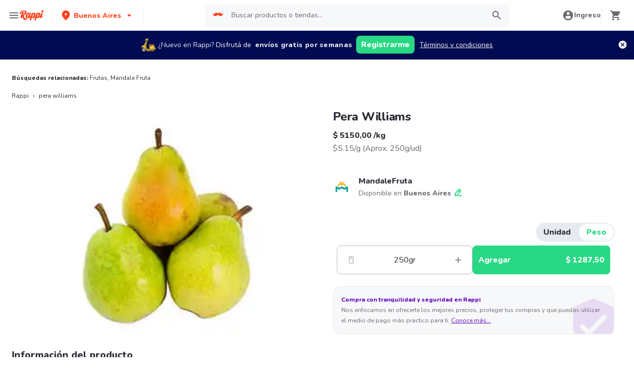

--- FILE ---
content_type: text/javascript
request_url: https://www.rappi.com.ar/mf-header/static/index-0754ca18.js
body_size: 333323
content:
var tN=Object.defineProperty;var rN=(e,t,r)=>t in e?tN(e,t,{enumerable:!0,configurable:!0,writable:!0,value:r}):e[t]=r;var qw=(e,t,r)=>(rN(e,typeof t!="symbol"?t+"":t,r),r);function nN(e,t){for(var r=0;r<t.length;r++){const n=t[r];if(typeof n!="string"&&!Array.isArray(n)){for(const o in n)if(o!=="default"&&!(o in e)){const i=Object.getOwnPropertyDescriptor(n,o);i&&Object.defineProperty(e,o,i.get?i:{enumerable:!0,get:()=>n[o]})}}}return Object.freeze(Object.defineProperty(e,Symbol.toStringTag,{value:"Module"}))}(function(){const t=document.createElement("link").relList;if(t&&t.supports&&t.supports("modulepreload"))return;for(const o of document.querySelectorAll('link[rel="modulepreload"]'))n(o);new MutationObserver(o=>{for(const i of o)if(i.type==="childList")for(const a of i.addedNodes)a.tagName==="LINK"&&a.rel==="modulepreload"&&n(a)}).observe(document,{childList:!0,subtree:!0});function r(o){const i={};return o.integrity&&(i.integrity=o.integrity),o.referrerPolicy&&(i.referrerPolicy=o.referrerPolicy),o.crossOrigin==="use-credentials"?i.credentials="include":o.crossOrigin==="anonymous"?i.credentials="omit":i.credentials="same-origin",i}function n(o){if(o.ep)return;o.ep=!0;const i=r(o);fetch(o.href,i)}})();const oN="modulepreload",iN=function(e){return"/mf-header/"+e},Qw={},je=function(t,r,n){if(!r||r.length===0)return t();const o=document.getElementsByTagName("link");return Promise.all(r.map(i=>{if(i=iN(i),i in Qw)return;Qw[i]=!0;const a=i.endsWith(".css"),s=a?'[rel="stylesheet"]':"";if(!!n)for(let u=o.length-1;u>=0;u--){const d=o[u];if(d.href===i&&(!a||d.rel==="stylesheet"))return}else if(document.querySelector(`link[href="${i}"]${s}`))return;const c=document.createElement("link");if(c.rel=a?"stylesheet":oN,a||(c.as="script",c.crossOrigin=""),c.href=i,document.head.appendChild(c),a)return new Promise((u,d)=>{c.addEventListener("load",u),c.addEventListener("error",()=>d(new Error(`Unable to preload CSS for ${i}`)))})})).then(()=>t()).catch(i=>{const a=new Event("vite:preloadError",{cancelable:!0});if(a.payload=i,window.dispatchEvent(a),!a.defaultPrevented)throw i})};var Ar=typeof globalThis<"u"?globalThis:typeof window<"u"?window:typeof global<"u"?global:typeof self<"u"?self:{};function Fe(e){return e&&e.__esModule&&Object.prototype.hasOwnProperty.call(e,"default")?e.default:e}function La(e){if(e.__esModule)return e;var t=e.default;if(typeof t=="function"){var r=function n(){return this instanceof n?Reflect.construct(t,arguments,this.constructor):t.apply(this,arguments)};r.prototype=t.prototype}else r={};return Object.defineProperty(r,"__esModule",{value:!0}),Object.keys(e).forEach(function(n){var o=Object.getOwnPropertyDescriptor(e,n);Object.defineProperty(r,n,o.get?o:{enumerable:!0,get:function(){return e[n]}})}),r}var Zg={exports:{}};/*! *****************************************************************************
Copyright (c) Microsoft Corporation.

Permission to use, copy, modify, and/or distribute this software for any
purpose with or without fee is hereby granted.

THE SOFTWARE IS PROVIDED "AS IS" AND THE AUTHOR DISCLAIMS ALL WARRANTIES WITH
REGARD TO THIS SOFTWARE INCLUDING ALL IMPLIED WARRANTIES OF MERCHANTABILITY
AND FITNESS. IN NO EVENT SHALL THE AUTHOR BE LIABLE FOR ANY SPECIAL, DIRECT,
INDIRECT, OR CONSEQUENTIAL DAMAGES OR ANY DAMAGES WHATSOEVER RESULTING FROM
LOSS OF USE, DATA OR PROFITS, WHETHER IN AN ACTION OF CONTRACT, NEGLIGENCE OR
OTHER TORTIOUS ACTION, ARISING OUT OF OR IN CONNECTION WITH THE USE OR
PERFORMANCE OF THIS SOFTWARE.
***************************************************************************** */function aN(e,t,r,n){function o(i){return i instanceof r?i:new r(function(a){a(i)})}return new(r||(r=Promise))(function(i,a){function s(u){try{c(n.next(u))}catch(d){a(d)}}function l(u){try{c(n.throw(u))}catch(d){a(d)}}function c(u){u.done?i(u.value):o(u.value).then(s,l)}c((n=n.apply(e,t||[])).next())})}var sN=function e(t,r){if(t===r)return!0;if(t&&r&&typeof t=="object"&&typeof r=="object"){if(t.constructor!==r.constructor)return!1;var n,o,i;if(Array.isArray(t)){if(n=t.length,n!=r.length)return!1;for(o=n;o--!==0;)if(!e(t[o],r[o]))return!1;return!0}if(t.constructor===RegExp)return t.source===r.source&&t.flags===r.flags;if(t.valueOf!==Object.prototype.valueOf)return t.valueOf()===r.valueOf();if(t.toString!==Object.prototype.toString)return t.toString()===r.toString();if(i=Object.keys(t),n=i.length,n!==Object.keys(r).length)return!1;for(o=n;o--!==0;)if(!Object.prototype.hasOwnProperty.call(r,i[o]))return!1;for(o=n;o--!==0;){var a=i[o];if(!e(t[a],r[a]))return!1}return!0}return t!==t&&r!==r};const Jg="__googleMapsScriptId";var ca;(function(e){e[e.INITIALIZED=0]="INITIALIZED",e[e.LOADING=1]="LOADING",e[e.SUCCESS=2]="SUCCESS",e[e.FAILURE=3]="FAILURE"})(ca||(ca={}));let lN=class is{constructor({apiKey:t,authReferrerPolicy:r,channel:n,client:o,id:i=Jg,language:a,libraries:s=[],mapIds:l,nonce:c,region:u,retries:d=3,url:f="https://maps.googleapis.com/maps/api/js",version:p}){if(this.callbacks=[],this.done=!1,this.loading=!1,this.errors=[],this.apiKey=t,this.authReferrerPolicy=r,this.channel=n,this.client=o,this.id=i||Jg,this.language=a,this.libraries=s,this.mapIds=l,this.nonce=c,this.region=u,this.retries=d,this.url=f,this.version=p,is.instance){if(!sN(this.options,is.instance.options))throw new Error(`Loader must not be called again with different options. ${JSON.stringify(this.options)} !== ${JSON.stringify(is.instance.options)}`);return is.instance}is.instance=this}get options(){return{version:this.version,apiKey:this.apiKey,channel:this.channel,client:this.client,id:this.id,libraries:this.libraries,language:this.language,region:this.region,mapIds:this.mapIds,nonce:this.nonce,url:this.url,authReferrerPolicy:this.authReferrerPolicy}}get status(){return this.errors.length?ca.FAILURE:this.done?ca.SUCCESS:this.loading?ca.LOADING:ca.INITIALIZED}get failed(){return this.done&&!this.loading&&this.errors.length>=this.retries+1}createUrl(){let t=this.url;return t+="?callback=__googleMapsCallback",this.apiKey&&(t+=`&key=${this.apiKey}`),this.channel&&(t+=`&channel=${this.channel}`),this.client&&(t+=`&client=${this.client}`),this.libraries.length>0&&(t+=`&libraries=${this.libraries.join(",")}`),this.language&&(t+=`&language=${this.language}`),this.region&&(t+=`&region=${this.region}`),this.version&&(t+=`&v=${this.version}`),this.mapIds&&(t+=`&map_ids=${this.mapIds.join(",")}`),this.authReferrerPolicy&&(t+=`&auth_referrer_policy=${this.authReferrerPolicy}`),t}deleteScript(){const t=document.getElementById(this.id);t&&t.remove()}load(){return this.loadPromise()}loadPromise(){return new Promise((t,r)=>{this.loadCallback(n=>{n?r(n.error):t(window.google)})})}importLibrary(t){return this.execute(),google.maps.importLibrary(t)}loadCallback(t){this.callbacks.push(t),this.execute()}setScript(){var t,r;if(document.getElementById(this.id)){this.callback();return}const n={key:this.apiKey,channel:this.channel,client:this.client,libraries:this.libraries.length&&this.libraries,v:this.version,mapIds:this.mapIds,language:this.language,region:this.region,authReferrerPolicy:this.authReferrerPolicy};Object.keys(n).forEach(i=>!n[i]&&delete n[i]),!((r=(t=window==null?void 0:window.google)===null||t===void 0?void 0:t.maps)===null||r===void 0)&&r.importLibrary||(i=>{let a,s,l,c="The Google Maps JavaScript API",u="google",d="importLibrary",f="__ib__",p=document,h=window;h=h[u]||(h[u]={});const m=h.maps||(h.maps={}),v=new Set,g=new URLSearchParams,y=()=>a||(a=new Promise((b,S)=>aN(this,void 0,void 0,function*(){var x;yield s=p.createElement("script"),s.id=this.id,g.set("libraries",[...v]+"");for(l in i)g.set(l.replace(/[A-Z]/g,A=>"_"+A[0].toLowerCase()),i[l]);g.set("callback",u+".maps."+f),s.src=this.url+"?"+g,m[f]=b,s.onerror=()=>a=S(Error(c+" could not load.")),s.nonce=this.nonce||((x=p.querySelector("script[nonce]"))===null||x===void 0?void 0:x.nonce)||"",p.head.append(s)})));m[d]?console.warn(c+" only loads once. Ignoring:",i):m[d]=(b,...S)=>v.add(b)&&y().then(()=>m[d](b,...S))})(n);const o=this.libraries.map(i=>this.importLibrary(i));o.length||o.push(this.importLibrary("core")),Promise.all(o).then(()=>this.callback(),i=>{const a=new ErrorEvent("error",{error:i});this.loadErrorCallback(a)})}reset(){this.deleteScript(),this.done=!1,this.loading=!1,this.errors=[],this.onerrorEvent=null}resetIfRetryingFailed(){this.failed&&this.reset()}loadErrorCallback(t){if(this.errors.push(t),this.errors.length<=this.retries){const r=this.errors.length*Math.pow(2,this.errors.length);console.error(`Failed to load Google Maps script, retrying in ${r} ms.`),setTimeout(()=>{this.deleteScript(),this.setScript()},r)}else this.onerrorEvent=t,this.callback()}callback(){this.done=!0,this.loading=!1,this.callbacks.forEach(t=>{t(this.onerrorEvent)}),this.callbacks=[]}execute(){if(this.resetIfRetryingFailed(),this.done)this.callback();else{if(window.google&&window.google.maps&&window.google.maps.version){console.warn("Google Maps already loaded outside @googlemaps/js-api-loader.This may result in undesirable behavior as options and script parameters may not match."),this.callback();return}this.loading||(this.loading=!0,this.setScript())}}};const cN=Object.freeze(Object.defineProperty({__proto__:null,DEFAULT_ID:Jg,Loader:lN,get LoaderStatus(){return ca}},Symbol.toStringTag,{value:"Module"})),uN=La(cN);var FA={exports:{}},He={};/**
 * @license React
 * react.production.min.js
 *
 * Copyright (c) Facebook, Inc. and its affiliates.
 *
 * This source code is licensed under the MIT license found in the
 * LICENSE file in the root directory of this source tree.
 */var su=Symbol.for("react.element"),dN=Symbol.for("react.portal"),fN=Symbol.for("react.fragment"),pN=Symbol.for("react.strict_mode"),hN=Symbol.for("react.profiler"),mN=Symbol.for("react.provider"),gN=Symbol.for("react.context"),vN=Symbol.for("react.forward_ref"),yN=Symbol.for("react.suspense"),bN=Symbol.for("react.memo"),wN=Symbol.for("react.lazy"),Kw=Symbol.iterator;function SN(e){return e===null||typeof e!="object"?null:(e=Kw&&e[Kw]||e["@@iterator"],typeof e=="function"?e:null)}var DA={isMounted:function(){return!1},enqueueForceUpdate:function(){},enqueueReplaceState:function(){},enqueueSetState:function(){}},jA=Object.assign,zA={};function al(e,t,r){this.props=e,this.context=t,this.refs=zA,this.updater=r||DA}al.prototype.isReactComponent={};al.prototype.setState=function(e,t){if(typeof e!="object"&&typeof e!="function"&&e!=null)throw Error("setState(...): takes an object of state variables to update or a function which returns an object of state variables.");this.updater.enqueueSetState(this,e,t,"setState")};al.prototype.forceUpdate=function(e){this.updater.enqueueForceUpdate(this,e,"forceUpdate")};function VA(){}VA.prototype=al.prototype;function _y(e,t,r){this.props=e,this.context=t,this.refs=zA,this.updater=r||DA}var Ty=_y.prototype=new VA;Ty.constructor=_y;jA(Ty,al.prototype);Ty.isPureReactComponent=!0;var Yw=Array.isArray,UA=Object.prototype.hasOwnProperty,Iy={current:null},$A={key:!0,ref:!0,__self:!0,__source:!0};function HA(e,t,r){var n,o={},i=null,a=null;if(t!=null)for(n in t.ref!==void 0&&(a=t.ref),t.key!==void 0&&(i=""+t.key),t)UA.call(t,n)&&!$A.hasOwnProperty(n)&&(o[n]=t[n]);var s=arguments.length-2;if(s===1)o.children=r;else if(1<s){for(var l=Array(s),c=0;c<s;c++)l[c]=arguments[c+2];o.children=l}if(e&&e.defaultProps)for(n in s=e.defaultProps,s)o[n]===void 0&&(o[n]=s[n]);return{$$typeof:su,type:e,key:i,ref:a,props:o,_owner:Iy.current}}function xN(e,t){return{$$typeof:su,type:e.type,key:t,ref:e.ref,props:e.props,_owner:e._owner}}function Py(e){return typeof e=="object"&&e!==null&&e.$$typeof===su}function CN(e){var t={"=":"=0",":":"=2"};return"$"+e.replace(/[=:]/g,function(r){return t[r]})}var Xw=/\/+/g;function Em(e,t){return typeof e=="object"&&e!==null&&e.key!=null?CN(""+e.key):t.toString(36)}function Kd(e,t,r,n,o){var i=typeof e;(i==="undefined"||i==="boolean")&&(e=null);var a=!1;if(e===null)a=!0;else switch(i){case"string":case"number":a=!0;break;case"object":switch(e.$$typeof){case su:case dN:a=!0}}if(a)return a=e,o=o(a),e=n===""?"."+Em(a,0):n,Yw(o)?(r="",e!=null&&(r=e.replace(Xw,"$&/")+"/"),Kd(o,t,r,"",function(c){return c})):o!=null&&(Py(o)&&(o=xN(o,r+(!o.key||a&&a.key===o.key?"":(""+o.key).replace(Xw,"$&/")+"/")+e)),t.push(o)),1;if(a=0,n=n===""?".":n+":",Yw(e))for(var s=0;s<e.length;s++){i=e[s];var l=n+Em(i,s);a+=Kd(i,t,r,l,o)}else if(l=SN(e),typeof l=="function")for(e=l.call(e),s=0;!(i=e.next()).done;)i=i.value,l=n+Em(i,s++),a+=Kd(i,t,r,l,o);else if(i==="object")throw t=String(e),Error("Objects are not valid as a React child (found: "+(t==="[object Object]"?"object with keys {"+Object.keys(e).join(", ")+"}":t)+"). If you meant to render a collection of children, use an array instead.");return a}function Zu(e,t,r){if(e==null)return e;var n=[],o=0;return Kd(e,n,"","",function(i){return t.call(r,i,o++)}),n}function EN(e){if(e._status===-1){var t=e._result;t=t(),t.then(function(r){(e._status===0||e._status===-1)&&(e._status=1,e._result=r)},function(r){(e._status===0||e._status===-1)&&(e._status=2,e._result=r)}),e._status===-1&&(e._status=0,e._result=t)}if(e._status===1)return e._result.default;throw e._result}var Tr={current:null},Yd={transition:null},AN={ReactCurrentDispatcher:Tr,ReactCurrentBatchConfig:Yd,ReactCurrentOwner:Iy};He.Children={map:Zu,forEach:function(e,t,r){Zu(e,function(){t.apply(this,arguments)},r)},count:function(e){var t=0;return Zu(e,function(){t++}),t},toArray:function(e){return Zu(e,function(t){return t})||[]},only:function(e){if(!Py(e))throw Error("React.Children.only expected to receive a single React element child.");return e}};He.Component=al;He.Fragment=fN;He.Profiler=hN;He.PureComponent=_y;He.StrictMode=pN;He.Suspense=yN;He.__SECRET_INTERNALS_DO_NOT_USE_OR_YOU_WILL_BE_FIRED=AN;He.cloneElement=function(e,t,r){if(e==null)throw Error("React.cloneElement(...): The argument must be a React element, but you passed "+e+".");var n=jA({},e.props),o=e.key,i=e.ref,a=e._owner;if(t!=null){if(t.ref!==void 0&&(i=t.ref,a=Iy.current),t.key!==void 0&&(o=""+t.key),e.type&&e.type.defaultProps)var s=e.type.defaultProps;for(l in t)UA.call(t,l)&&!$A.hasOwnProperty(l)&&(n[l]=t[l]===void 0&&s!==void 0?s[l]:t[l])}var l=arguments.length-2;if(l===1)n.children=r;else if(1<l){s=Array(l);for(var c=0;c<l;c++)s[c]=arguments[c+2];n.children=s}return{$$typeof:su,type:e.type,key:o,ref:i,props:n,_owner:a}};He.createContext=function(e){return e={$$typeof:gN,_currentValue:e,_currentValue2:e,_threadCount:0,Provider:null,Consumer:null,_defaultValue:null,_globalName:null},e.Provider={$$typeof:mN,_context:e},e.Consumer=e};He.createElement=HA;He.createFactory=function(e){var t=HA.bind(null,e);return t.type=e,t};He.createRef=function(){return{current:null}};He.forwardRef=function(e){return{$$typeof:vN,render:e}};He.isValidElement=Py;He.lazy=function(e){return{$$typeof:wN,_payload:{_status:-1,_result:e},_init:EN}};He.memo=function(e,t){return{$$typeof:bN,type:e,compare:t===void 0?null:t}};He.startTransition=function(e){var t=Yd.transition;Yd.transition={};try{e()}finally{Yd.transition=t}};He.unstable_act=function(){throw Error("act(...) is not supported in production builds of React.")};He.useCallback=function(e,t){return Tr.current.useCallback(e,t)};He.useContext=function(e){return Tr.current.useContext(e)};He.useDebugValue=function(){};He.useDeferredValue=function(e){return Tr.current.useDeferredValue(e)};He.useEffect=function(e,t){return Tr.current.useEffect(e,t)};He.useId=function(){return Tr.current.useId()};He.useImperativeHandle=function(e,t,r){return Tr.current.useImperativeHandle(e,t,r)};He.useInsertionEffect=function(e,t){return Tr.current.useInsertionEffect(e,t)};He.useLayoutEffect=function(e,t){return Tr.current.useLayoutEffect(e,t)};He.useMemo=function(e,t){return Tr.current.useMemo(e,t)};He.useReducer=function(e,t,r){return Tr.current.useReducer(e,t,r)};He.useRef=function(e){return Tr.current.useRef(e)};He.useState=function(e){return Tr.current.useState(e)};He.useSyncExternalStore=function(e,t,r){return Tr.current.useSyncExternalStore(e,t,r)};He.useTransition=function(){return Tr.current.useTransition()};He.version="18.2.0";FA.exports=He;var w=FA.exports;const O=Fe(w),kf=nN({__proto__:null,default:O},[w]);(function(e,t){(function(r,n){n(t,uN,w)})(Ar,function(r,n,o){function i(l){return l&&typeof l=="object"&&"default"in l?l:{default:l}}var a=i(o);r.Status=void 0,function(l){l.LOADING="LOADING",l.FAILURE="FAILURE",l.SUCCESS="SUCCESS"}(r.Status||(r.Status={}));const s=({children:l,render:c,callback:u,...d})=>{const[f,p]=o.useState(r.Status.LOADING);return o.useEffect(()=>{const h=new n.Loader(d),m=v=>{u&&u(v,h),p(v)};m(r.Status.LOADING),h.load().then(()=>m(r.Status.SUCCESS),()=>m(r.Status.FAILURE))},[]),f===r.Status.SUCCESS&&l?a.default.createElement(a.default.Fragment,null,l):c?c(f):a.default.createElement(a.default.Fragment,null)};r.Wrapper=s,Object.defineProperty(r,"__esModule",{value:!0})})})(Zg,Zg.exports);var WA=Zg.exports;function GA(e,t){return function(){return e.apply(t,arguments)}}const{toString:kN}=Object.prototype,{getPrototypeOf:Oy}=Object,Rp=(e=>t=>{const r=kN.call(t);return e[r]||(e[r]=r.slice(8,-1).toLowerCase())})(Object.create(null)),yo=e=>(e=e.toLowerCase(),t=>Rp(t)===e),Np=e=>t=>typeof t===e,{isArray:sl}=Array,wc=Np("undefined");function _N(e){return e!==null&&!wc(e)&&e.constructor!==null&&!wc(e.constructor)&&hn(e.constructor.isBuffer)&&e.constructor.isBuffer(e)}const qA=yo("ArrayBuffer");function TN(e){let t;return typeof ArrayBuffer<"u"&&ArrayBuffer.isView?t=ArrayBuffer.isView(e):t=e&&e.buffer&&qA(e.buffer),t}const IN=Np("string"),hn=Np("function"),QA=Np("number"),Mp=e=>e!==null&&typeof e=="object",PN=e=>e===!0||e===!1,Xd=e=>{if(Rp(e)!=="object")return!1;const t=Oy(e);return(t===null||t===Object.prototype||Object.getPrototypeOf(t)===null)&&!(Symbol.toStringTag in e)&&!(Symbol.iterator in e)},ON=yo("Date"),LN=yo("File"),RN=yo("Blob"),NN=yo("FileList"),MN=e=>Mp(e)&&hn(e.pipe),BN=e=>{let t;return e&&(typeof FormData=="function"&&e instanceof FormData||hn(e.append)&&((t=Rp(e))==="formdata"||t==="object"&&hn(e.toString)&&e.toString()==="[object FormData]"))},FN=yo("URLSearchParams"),DN=e=>e.trim?e.trim():e.replace(/^[\s\uFEFF\xA0]+|[\s\uFEFF\xA0]+$/g,"");function lu(e,t,{allOwnKeys:r=!1}={}){if(e===null||typeof e>"u")return;let n,o;if(typeof e!="object"&&(e=[e]),sl(e))for(n=0,o=e.length;n<o;n++)t.call(null,e[n],n,e);else{const i=r?Object.getOwnPropertyNames(e):Object.keys(e),a=i.length;let s;for(n=0;n<a;n++)s=i[n],t.call(null,e[s],s,e)}}function KA(e,t){t=t.toLowerCase();const r=Object.keys(e);let n=r.length,o;for(;n-- >0;)if(o=r[n],t===o.toLowerCase())return o;return null}const YA=(()=>typeof globalThis<"u"?globalThis:typeof self<"u"?self:typeof window<"u"?window:global)(),XA=e=>!wc(e)&&e!==YA;function ev(){const{caseless:e}=XA(this)&&this||{},t={},r=(n,o)=>{const i=e&&KA(t,o)||o;Xd(t[i])&&Xd(n)?t[i]=ev(t[i],n):Xd(n)?t[i]=ev({},n):sl(n)?t[i]=n.slice():t[i]=n};for(let n=0,o=arguments.length;n<o;n++)arguments[n]&&lu(arguments[n],r);return t}const jN=(e,t,r,{allOwnKeys:n}={})=>(lu(t,(o,i)=>{r&&hn(o)?e[i]=GA(o,r):e[i]=o},{allOwnKeys:n}),e),zN=e=>(e.charCodeAt(0)===65279&&(e=e.slice(1)),e),VN=(e,t,r,n)=>{e.prototype=Object.create(t.prototype,n),e.prototype.constructor=e,Object.defineProperty(e,"super",{value:t.prototype}),r&&Object.assign(e.prototype,r)},UN=(e,t,r,n)=>{let o,i,a;const s={};if(t=t||{},e==null)return t;do{for(o=Object.getOwnPropertyNames(e),i=o.length;i-- >0;)a=o[i],(!n||n(a,e,t))&&!s[a]&&(t[a]=e[a],s[a]=!0);e=r!==!1&&Oy(e)}while(e&&(!r||r(e,t))&&e!==Object.prototype);return t},$N=(e,t,r)=>{e=String(e),(r===void 0||r>e.length)&&(r=e.length),r-=t.length;const n=e.indexOf(t,r);return n!==-1&&n===r},HN=e=>{if(!e)return null;if(sl(e))return e;let t=e.length;if(!QA(t))return null;const r=new Array(t);for(;t-- >0;)r[t]=e[t];return r},WN=(e=>t=>e&&t instanceof e)(typeof Uint8Array<"u"&&Oy(Uint8Array)),GN=(e,t)=>{const n=(e&&e[Symbol.iterator]).call(e);let o;for(;(o=n.next())&&!o.done;){const i=o.value;t.call(e,i[0],i[1])}},qN=(e,t)=>{let r;const n=[];for(;(r=e.exec(t))!==null;)n.push(r);return n},QN=yo("HTMLFormElement"),KN=e=>e.toLowerCase().replace(/[-_\s]([a-z\d])(\w*)/g,function(r,n,o){return n.toUpperCase()+o}),Zw=(({hasOwnProperty:e})=>(t,r)=>e.call(t,r))(Object.prototype),YN=yo("RegExp"),ZA=(e,t)=>{const r=Object.getOwnPropertyDescriptors(e),n={};lu(r,(o,i)=>{let a;(a=t(o,i,e))!==!1&&(n[i]=a||o)}),Object.defineProperties(e,n)},XN=e=>{ZA(e,(t,r)=>{if(hn(e)&&["arguments","caller","callee"].indexOf(r)!==-1)return!1;const n=e[r];if(hn(n)){if(t.enumerable=!1,"writable"in t){t.writable=!1;return}t.set||(t.set=()=>{throw Error("Can not rewrite read-only method '"+r+"'")})}})},ZN=(e,t)=>{const r={},n=o=>{o.forEach(i=>{r[i]=!0})};return sl(e)?n(e):n(String(e).split(t)),r},JN=()=>{},e6=(e,t)=>(e=+e,Number.isFinite(e)?e:t),Am="abcdefghijklmnopqrstuvwxyz",Jw="0123456789",JA={DIGIT:Jw,ALPHA:Am,ALPHA_DIGIT:Am+Am.toUpperCase()+Jw},t6=(e=16,t=JA.ALPHA_DIGIT)=>{let r="";const{length:n}=t;for(;e--;)r+=t[Math.random()*n|0];return r};function r6(e){return!!(e&&hn(e.append)&&e[Symbol.toStringTag]==="FormData"&&e[Symbol.iterator])}const n6=e=>{const t=new Array(10),r=(n,o)=>{if(Mp(n)){if(t.indexOf(n)>=0)return;if(!("toJSON"in n)){t[o]=n;const i=sl(n)?[]:{};return lu(n,(a,s)=>{const l=r(a,o+1);!wc(l)&&(i[s]=l)}),t[o]=void 0,i}}return n};return r(e,0)},o6=yo("AsyncFunction"),i6=e=>e&&(Mp(e)||hn(e))&&hn(e.then)&&hn(e.catch),U={isArray:sl,isArrayBuffer:qA,isBuffer:_N,isFormData:BN,isArrayBufferView:TN,isString:IN,isNumber:QA,isBoolean:PN,isObject:Mp,isPlainObject:Xd,isUndefined:wc,isDate:ON,isFile:LN,isBlob:RN,isRegExp:YN,isFunction:hn,isStream:MN,isURLSearchParams:FN,isTypedArray:WN,isFileList:NN,forEach:lu,merge:ev,extend:jN,trim:DN,stripBOM:zN,inherits:VN,toFlatObject:UN,kindOf:Rp,kindOfTest:yo,endsWith:$N,toArray:HN,forEachEntry:GN,matchAll:qN,isHTMLForm:QN,hasOwnProperty:Zw,hasOwnProp:Zw,reduceDescriptors:ZA,freezeMethods:XN,toObjectSet:ZN,toCamelCase:KN,noop:JN,toFiniteNumber:e6,findKey:KA,global:YA,isContextDefined:XA,ALPHABET:JA,generateString:t6,isSpecCompliantForm:r6,toJSONObject:n6,isAsyncFn:o6,isThenable:i6};function Qe(e,t,r,n,o){Error.call(this),Error.captureStackTrace?Error.captureStackTrace(this,this.constructor):this.stack=new Error().stack,this.message=e,this.name="AxiosError",t&&(this.code=t),r&&(this.config=r),n&&(this.request=n),o&&(this.response=o)}U.inherits(Qe,Error,{toJSON:function(){return{message:this.message,name:this.name,description:this.description,number:this.number,fileName:this.fileName,lineNumber:this.lineNumber,columnNumber:this.columnNumber,stack:this.stack,config:U.toJSONObject(this.config),code:this.code,status:this.response&&this.response.status?this.response.status:null}}});const ek=Qe.prototype,tk={};["ERR_BAD_OPTION_VALUE","ERR_BAD_OPTION","ECONNABORTED","ETIMEDOUT","ERR_NETWORK","ERR_FR_TOO_MANY_REDIRECTS","ERR_DEPRECATED","ERR_BAD_RESPONSE","ERR_BAD_REQUEST","ERR_CANCELED","ERR_NOT_SUPPORT","ERR_INVALID_URL"].forEach(e=>{tk[e]={value:e}});Object.defineProperties(Qe,tk);Object.defineProperty(ek,"isAxiosError",{value:!0});Qe.from=(e,t,r,n,o,i)=>{const a=Object.create(ek);return U.toFlatObject(e,a,function(l){return l!==Error.prototype},s=>s!=="isAxiosError"),Qe.call(a,e.message,t,r,n,o),a.cause=e,a.name=e.name,i&&Object.assign(a,i),a};const a6=null;function tv(e){return U.isPlainObject(e)||U.isArray(e)}function rk(e){return U.endsWith(e,"[]")?e.slice(0,-2):e}function eS(e,t,r){return e?e.concat(t).map(function(o,i){return o=rk(o),!r&&i?"["+o+"]":o}).join(r?".":""):t}function s6(e){return U.isArray(e)&&!e.some(tv)}const l6=U.toFlatObject(U,{},null,function(t){return/^is[A-Z]/.test(t)});function Bp(e,t,r){if(!U.isObject(e))throw new TypeError("target must be an object");t=t||new FormData,r=U.toFlatObject(r,{metaTokens:!0,dots:!1,indexes:!1},!1,function(m,v){return!U.isUndefined(v[m])});const n=r.metaTokens,o=r.visitor||u,i=r.dots,a=r.indexes,l=(r.Blob||typeof Blob<"u"&&Blob)&&U.isSpecCompliantForm(t);if(!U.isFunction(o))throw new TypeError("visitor must be a function");function c(h){if(h===null)return"";if(U.isDate(h))return h.toISOString();if(!l&&U.isBlob(h))throw new Qe("Blob is not supported. Use a Buffer instead.");return U.isArrayBuffer(h)||U.isTypedArray(h)?l&&typeof Blob=="function"?new Blob([h]):Buffer.from(h):h}function u(h,m,v){let g=h;if(h&&!v&&typeof h=="object"){if(U.endsWith(m,"{}"))m=n?m:m.slice(0,-2),h=JSON.stringify(h);else if(U.isArray(h)&&s6(h)||(U.isFileList(h)||U.endsWith(m,"[]"))&&(g=U.toArray(h)))return m=rk(m),g.forEach(function(b,S){!(U.isUndefined(b)||b===null)&&t.append(a===!0?eS([m],S,i):a===null?m:m+"[]",c(b))}),!1}return tv(h)?!0:(t.append(eS(v,m,i),c(h)),!1)}const d=[],f=Object.assign(l6,{defaultVisitor:u,convertValue:c,isVisitable:tv});function p(h,m){if(!U.isUndefined(h)){if(d.indexOf(h)!==-1)throw Error("Circular reference detected in "+m.join("."));d.push(h),U.forEach(h,function(g,y){(!(U.isUndefined(g)||g===null)&&o.call(t,g,U.isString(y)?y.trim():y,m,f))===!0&&p(g,m?m.concat(y):[y])}),d.pop()}}if(!U.isObject(e))throw new TypeError("data must be an object");return p(e),t}function tS(e){const t={"!":"%21","'":"%27","(":"%28",")":"%29","~":"%7E","%20":"+","%00":"\0"};return encodeURIComponent(e).replace(/[!'()~]|%20|%00/g,function(n){return t[n]})}function Ly(e,t){this._pairs=[],e&&Bp(e,this,t)}const nk=Ly.prototype;nk.append=function(t,r){this._pairs.push([t,r])};nk.toString=function(t){const r=t?function(n){return t.call(this,n,tS)}:tS;return this._pairs.map(function(o){return r(o[0])+"="+r(o[1])},"").join("&")};function c6(e){return encodeURIComponent(e).replace(/%3A/gi,":").replace(/%24/g,"$").replace(/%2C/gi,",").replace(/%20/g,"+").replace(/%5B/gi,"[").replace(/%5D/gi,"]")}function ok(e,t,r){if(!t)return e;const n=r&&r.encode||c6,o=r&&r.serialize;let i;if(o?i=o(t,r):i=U.isURLSearchParams(t)?t.toString():new Ly(t,r).toString(n),i){const a=e.indexOf("#");a!==-1&&(e=e.slice(0,a)),e+=(e.indexOf("?")===-1?"?":"&")+i}return e}class u6{constructor(){this.handlers=[]}use(t,r,n){return this.handlers.push({fulfilled:t,rejected:r,synchronous:n?n.synchronous:!1,runWhen:n?n.runWhen:null}),this.handlers.length-1}eject(t){this.handlers[t]&&(this.handlers[t]=null)}clear(){this.handlers&&(this.handlers=[])}forEach(t){U.forEach(this.handlers,function(n){n!==null&&t(n)})}}const rS=u6,ik={silentJSONParsing:!0,forcedJSONParsing:!0,clarifyTimeoutError:!1},d6=typeof URLSearchParams<"u"?URLSearchParams:Ly,f6=typeof FormData<"u"?FormData:null,p6=typeof Blob<"u"?Blob:null,h6={isBrowser:!0,classes:{URLSearchParams:d6,FormData:f6,Blob:p6},protocols:["http","https","file","blob","url","data"]},ak=typeof window<"u"&&typeof document<"u",m6=(e=>ak&&["ReactNative","NativeScript","NS"].indexOf(e)<0)(typeof navigator<"u"&&navigator.product),g6=(()=>typeof WorkerGlobalScope<"u"&&self instanceof WorkerGlobalScope&&typeof self.importScripts=="function")(),v6=Object.freeze(Object.defineProperty({__proto__:null,hasBrowserEnv:ak,hasStandardBrowserEnv:m6,hasStandardBrowserWebWorkerEnv:g6},Symbol.toStringTag,{value:"Module"})),io={...v6,...h6};function y6(e,t){return Bp(e,new io.classes.URLSearchParams,Object.assign({visitor:function(r,n,o,i){return io.isNode&&U.isBuffer(r)?(this.append(n,r.toString("base64")),!1):i.defaultVisitor.apply(this,arguments)}},t))}function b6(e){return U.matchAll(/\w+|\[(\w*)]/g,e).map(t=>t[0]==="[]"?"":t[1]||t[0])}function w6(e){const t={},r=Object.keys(e);let n;const o=r.length;let i;for(n=0;n<o;n++)i=r[n],t[i]=e[i];return t}function sk(e){function t(r,n,o,i){let a=r[i++];const s=Number.isFinite(+a),l=i>=r.length;return a=!a&&U.isArray(o)?o.length:a,l?(U.hasOwnProp(o,a)?o[a]=[o[a],n]:o[a]=n,!s):((!o[a]||!U.isObject(o[a]))&&(o[a]=[]),t(r,n,o[a],i)&&U.isArray(o[a])&&(o[a]=w6(o[a])),!s)}if(U.isFormData(e)&&U.isFunction(e.entries)){const r={};return U.forEachEntry(e,(n,o)=>{t(b6(n),o,r,0)}),r}return null}function S6(e,t,r){if(U.isString(e))try{return(t||JSON.parse)(e),U.trim(e)}catch(n){if(n.name!=="SyntaxError")throw n}return(r||JSON.stringify)(e)}const Ry={transitional:ik,adapter:["xhr","http"],transformRequest:[function(t,r){const n=r.getContentType()||"",o=n.indexOf("application/json")>-1,i=U.isObject(t);if(i&&U.isHTMLForm(t)&&(t=new FormData(t)),U.isFormData(t))return o&&o?JSON.stringify(sk(t)):t;if(U.isArrayBuffer(t)||U.isBuffer(t)||U.isStream(t)||U.isFile(t)||U.isBlob(t))return t;if(U.isArrayBufferView(t))return t.buffer;if(U.isURLSearchParams(t))return r.setContentType("application/x-www-form-urlencoded;charset=utf-8",!1),t.toString();let s;if(i){if(n.indexOf("application/x-www-form-urlencoded")>-1)return y6(t,this.formSerializer).toString();if((s=U.isFileList(t))||n.indexOf("multipart/form-data")>-1){const l=this.env&&this.env.FormData;return Bp(s?{"files[]":t}:t,l&&new l,this.formSerializer)}}return i||o?(r.setContentType("application/json",!1),S6(t)):t}],transformResponse:[function(t){const r=this.transitional||Ry.transitional,n=r&&r.forcedJSONParsing,o=this.responseType==="json";if(t&&U.isString(t)&&(n&&!this.responseType||o)){const a=!(r&&r.silentJSONParsing)&&o;try{return JSON.parse(t)}catch(s){if(a)throw s.name==="SyntaxError"?Qe.from(s,Qe.ERR_BAD_RESPONSE,this,null,this.response):s}}return t}],timeout:0,xsrfCookieName:"XSRF-TOKEN",xsrfHeaderName:"X-XSRF-TOKEN",maxContentLength:-1,maxBodyLength:-1,env:{FormData:io.classes.FormData,Blob:io.classes.Blob},validateStatus:function(t){return t>=200&&t<300},headers:{common:{Accept:"application/json, text/plain, */*","Content-Type":void 0}}};U.forEach(["delete","get","head","post","put","patch"],e=>{Ry.headers[e]={}});const Ny=Ry,x6=U.toObjectSet(["age","authorization","content-length","content-type","etag","expires","from","host","if-modified-since","if-unmodified-since","last-modified","location","max-forwards","proxy-authorization","referer","retry-after","user-agent"]),C6=e=>{const t={};let r,n,o;return e&&e.split(`
`).forEach(function(a){o=a.indexOf(":"),r=a.substring(0,o).trim().toLowerCase(),n=a.substring(o+1).trim(),!(!r||t[r]&&x6[r])&&(r==="set-cookie"?t[r]?t[r].push(n):t[r]=[n]:t[r]=t[r]?t[r]+", "+n:n)}),t},nS=Symbol("internals");function Al(e){return e&&String(e).trim().toLowerCase()}function Zd(e){return e===!1||e==null?e:U.isArray(e)?e.map(Zd):String(e)}function E6(e){const t=Object.create(null),r=/([^\s,;=]+)\s*(?:=\s*([^,;]+))?/g;let n;for(;n=r.exec(e);)t[n[1]]=n[2];return t}const A6=e=>/^[-_a-zA-Z0-9^`|~,!#$%&'*+.]+$/.test(e.trim());function km(e,t,r,n,o){if(U.isFunction(n))return n.call(this,t,r);if(o&&(t=r),!!U.isString(t)){if(U.isString(n))return t.indexOf(n)!==-1;if(U.isRegExp(n))return n.test(t)}}function k6(e){return e.trim().toLowerCase().replace(/([a-z\d])(\w*)/g,(t,r,n)=>r.toUpperCase()+n)}function _6(e,t){const r=U.toCamelCase(" "+t);["get","set","has"].forEach(n=>{Object.defineProperty(e,n+r,{value:function(o,i,a){return this[n].call(this,t,o,i,a)},configurable:!0})})}let Fp=class{constructor(t){t&&this.set(t)}set(t,r,n){const o=this;function i(s,l,c){const u=Al(l);if(!u)throw new Error("header name must be a non-empty string");const d=U.findKey(o,u);(!d||o[d]===void 0||c===!0||c===void 0&&o[d]!==!1)&&(o[d||l]=Zd(s))}const a=(s,l)=>U.forEach(s,(c,u)=>i(c,u,l));return U.isPlainObject(t)||t instanceof this.constructor?a(t,r):U.isString(t)&&(t=t.trim())&&!A6(t)?a(C6(t),r):t!=null&&i(r,t,n),this}get(t,r){if(t=Al(t),t){const n=U.findKey(this,t);if(n){const o=this[n];if(!r)return o;if(r===!0)return E6(o);if(U.isFunction(r))return r.call(this,o,n);if(U.isRegExp(r))return r.exec(o);throw new TypeError("parser must be boolean|regexp|function")}}}has(t,r){if(t=Al(t),t){const n=U.findKey(this,t);return!!(n&&this[n]!==void 0&&(!r||km(this,this[n],n,r)))}return!1}delete(t,r){const n=this;let o=!1;function i(a){if(a=Al(a),a){const s=U.findKey(n,a);s&&(!r||km(n,n[s],s,r))&&(delete n[s],o=!0)}}return U.isArray(t)?t.forEach(i):i(t),o}clear(t){const r=Object.keys(this);let n=r.length,o=!1;for(;n--;){const i=r[n];(!t||km(this,this[i],i,t,!0))&&(delete this[i],o=!0)}return o}normalize(t){const r=this,n={};return U.forEach(this,(o,i)=>{const a=U.findKey(n,i);if(a){r[a]=Zd(o),delete r[i];return}const s=t?k6(i):String(i).trim();s!==i&&delete r[i],r[s]=Zd(o),n[s]=!0}),this}concat(...t){return this.constructor.concat(this,...t)}toJSON(t){const r=Object.create(null);return U.forEach(this,(n,o)=>{n!=null&&n!==!1&&(r[o]=t&&U.isArray(n)?n.join(", "):n)}),r}[Symbol.iterator](){return Object.entries(this.toJSON())[Symbol.iterator]()}toString(){return Object.entries(this.toJSON()).map(([t,r])=>t+": "+r).join(`
`)}get[Symbol.toStringTag](){return"AxiosHeaders"}static from(t){return t instanceof this?t:new this(t)}static concat(t,...r){const n=new this(t);return r.forEach(o=>n.set(o)),n}static accessor(t){const n=(this[nS]=this[nS]={accessors:{}}).accessors,o=this.prototype;function i(a){const s=Al(a);n[s]||(_6(o,a),n[s]=!0)}return U.isArray(t)?t.forEach(i):i(t),this}};Fp.accessor(["Content-Type","Content-Length","Accept","Accept-Encoding","User-Agent","Authorization"]);U.reduceDescriptors(Fp.prototype,({value:e},t)=>{let r=t[0].toUpperCase()+t.slice(1);return{get:()=>e,set(n){this[r]=n}}});U.freezeMethods(Fp);const Fo=Fp;function _m(e,t){const r=this||Ny,n=t||r,o=Fo.from(n.headers);let i=n.data;return U.forEach(e,function(s){i=s.call(r,i,o.normalize(),t?t.status:void 0)}),o.normalize(),i}function lk(e){return!!(e&&e.__CANCEL__)}function cu(e,t,r){Qe.call(this,e??"canceled",Qe.ERR_CANCELED,t,r),this.name="CanceledError"}U.inherits(cu,Qe,{__CANCEL__:!0});function T6(e,t,r){const n=r.config.validateStatus;!r.status||!n||n(r.status)?e(r):t(new Qe("Request failed with status code "+r.status,[Qe.ERR_BAD_REQUEST,Qe.ERR_BAD_RESPONSE][Math.floor(r.status/100)-4],r.config,r.request,r))}const I6=io.hasStandardBrowserEnv?{write(e,t,r,n,o,i){const a=[e+"="+encodeURIComponent(t)];U.isNumber(r)&&a.push("expires="+new Date(r).toGMTString()),U.isString(n)&&a.push("path="+n),U.isString(o)&&a.push("domain="+o),i===!0&&a.push("secure"),document.cookie=a.join("; ")},read(e){const t=document.cookie.match(new RegExp("(^|;\\s*)("+e+")=([^;]*)"));return t?decodeURIComponent(t[3]):null},remove(e){this.write(e,"",Date.now()-864e5)}}:{write(){},read(){return null},remove(){}};function P6(e){return/^([a-z][a-z\d+\-.]*:)?\/\//i.test(e)}function O6(e,t){return t?e.replace(/\/+$/,"")+"/"+t.replace(/^\/+/,""):e}function ck(e,t){return e&&!P6(t)?O6(e,t):t}const L6=io.hasStandardBrowserEnv?function(){const t=/(msie|trident)/i.test(navigator.userAgent),r=document.createElement("a");let n;function o(i){let a=i;return t&&(r.setAttribute("href",a),a=r.href),r.setAttribute("href",a),{href:r.href,protocol:r.protocol?r.protocol.replace(/:$/,""):"",host:r.host,search:r.search?r.search.replace(/^\?/,""):"",hash:r.hash?r.hash.replace(/^#/,""):"",hostname:r.hostname,port:r.port,pathname:r.pathname.charAt(0)==="/"?r.pathname:"/"+r.pathname}}return n=o(window.location.href),function(a){const s=U.isString(a)?o(a):a;return s.protocol===n.protocol&&s.host===n.host}}():function(){return function(){return!0}}();function R6(e){const t=/^([-+\w]{1,25})(:?\/\/|:)/.exec(e);return t&&t[1]||""}function N6(e,t){e=e||10;const r=new Array(e),n=new Array(e);let o=0,i=0,a;return t=t!==void 0?t:1e3,function(l){const c=Date.now(),u=n[i];a||(a=c),r[o]=l,n[o]=c;let d=i,f=0;for(;d!==o;)f+=r[d++],d=d%e;if(o=(o+1)%e,o===i&&(i=(i+1)%e),c-a<t)return;const p=u&&c-u;return p?Math.round(f*1e3/p):void 0}}function oS(e,t){let r=0;const n=N6(50,250);return o=>{const i=o.loaded,a=o.lengthComputable?o.total:void 0,s=i-r,l=n(s),c=i<=a;r=i;const u={loaded:i,total:a,progress:a?i/a:void 0,bytes:s,rate:l||void 0,estimated:l&&a&&c?(a-i)/l:void 0,event:o};u[t?"download":"upload"]=!0,e(u)}}const M6=typeof XMLHttpRequest<"u",B6=M6&&function(e){return new Promise(function(r,n){let o=e.data;const i=Fo.from(e.headers).normalize();let{responseType:a,withXSRFToken:s}=e,l;function c(){e.cancelToken&&e.cancelToken.unsubscribe(l),e.signal&&e.signal.removeEventListener("abort",l)}let u;if(U.isFormData(o)){if(io.hasStandardBrowserEnv||io.hasStandardBrowserWebWorkerEnv)i.setContentType(!1);else if((u=i.getContentType())!==!1){const[m,...v]=u?u.split(";").map(g=>g.trim()).filter(Boolean):[];i.setContentType([m||"multipart/form-data",...v].join("; "))}}let d=new XMLHttpRequest;if(e.auth){const m=e.auth.username||"",v=e.auth.password?unescape(encodeURIComponent(e.auth.password)):"";i.set("Authorization","Basic "+btoa(m+":"+v))}const f=ck(e.baseURL,e.url);d.open(e.method.toUpperCase(),ok(f,e.params,e.paramsSerializer),!0),d.timeout=e.timeout;function p(){if(!d)return;const m=Fo.from("getAllResponseHeaders"in d&&d.getAllResponseHeaders()),g={data:!a||a==="text"||a==="json"?d.responseText:d.response,status:d.status,statusText:d.statusText,headers:m,config:e,request:d};T6(function(b){r(b),c()},function(b){n(b),c()},g),d=null}if("onloadend"in d?d.onloadend=p:d.onreadystatechange=function(){!d||d.readyState!==4||d.status===0&&!(d.responseURL&&d.responseURL.indexOf("file:")===0)||setTimeout(p)},d.onabort=function(){d&&(n(new Qe("Request aborted",Qe.ECONNABORTED,e,d)),d=null)},d.onerror=function(){n(new Qe("Network Error",Qe.ERR_NETWORK,e,d)),d=null},d.ontimeout=function(){let v=e.timeout?"timeout of "+e.timeout+"ms exceeded":"timeout exceeded";const g=e.transitional||ik;e.timeoutErrorMessage&&(v=e.timeoutErrorMessage),n(new Qe(v,g.clarifyTimeoutError?Qe.ETIMEDOUT:Qe.ECONNABORTED,e,d)),d=null},io.hasStandardBrowserEnv&&(s&&U.isFunction(s)&&(s=s(e)),s||s!==!1&&L6(f))){const m=e.xsrfHeaderName&&e.xsrfCookieName&&I6.read(e.xsrfCookieName);m&&i.set(e.xsrfHeaderName,m)}o===void 0&&i.setContentType(null),"setRequestHeader"in d&&U.forEach(i.toJSON(),function(v,g){d.setRequestHeader(g,v)}),U.isUndefined(e.withCredentials)||(d.withCredentials=!!e.withCredentials),a&&a!=="json"&&(d.responseType=e.responseType),typeof e.onDownloadProgress=="function"&&d.addEventListener("progress",oS(e.onDownloadProgress,!0)),typeof e.onUploadProgress=="function"&&d.upload&&d.upload.addEventListener("progress",oS(e.onUploadProgress)),(e.cancelToken||e.signal)&&(l=m=>{d&&(n(!m||m.type?new cu(null,e,d):m),d.abort(),d=null)},e.cancelToken&&e.cancelToken.subscribe(l),e.signal&&(e.signal.aborted?l():e.signal.addEventListener("abort",l)));const h=R6(f);if(h&&io.protocols.indexOf(h)===-1){n(new Qe("Unsupported protocol "+h+":",Qe.ERR_BAD_REQUEST,e));return}d.send(o||null)})},rv={http:a6,xhr:B6};U.forEach(rv,(e,t)=>{if(e){try{Object.defineProperty(e,"name",{value:t})}catch{}Object.defineProperty(e,"adapterName",{value:t})}});const iS=e=>`- ${e}`,F6=e=>U.isFunction(e)||e===null||e===!1,uk={getAdapter:e=>{e=U.isArray(e)?e:[e];const{length:t}=e;let r,n;const o={};for(let i=0;i<t;i++){r=e[i];let a;if(n=r,!F6(r)&&(n=rv[(a=String(r)).toLowerCase()],n===void 0))throw new Qe(`Unknown adapter '${a}'`);if(n)break;o[a||"#"+i]=n}if(!n){const i=Object.entries(o).map(([s,l])=>`adapter ${s} `+(l===!1?"is not supported by the environment":"is not available in the build"));let a=t?i.length>1?`since :
`+i.map(iS).join(`
`):" "+iS(i[0]):"as no adapter specified";throw new Qe("There is no suitable adapter to dispatch the request "+a,"ERR_NOT_SUPPORT")}return n},adapters:rv};function Tm(e){if(e.cancelToken&&e.cancelToken.throwIfRequested(),e.signal&&e.signal.aborted)throw new cu(null,e)}function aS(e){return Tm(e),e.headers=Fo.from(e.headers),e.data=_m.call(e,e.transformRequest),["post","put","patch"].indexOf(e.method)!==-1&&e.headers.setContentType("application/x-www-form-urlencoded",!1),uk.getAdapter(e.adapter||Ny.adapter)(e).then(function(n){return Tm(e),n.data=_m.call(e,e.transformResponse,n),n.headers=Fo.from(n.headers),n},function(n){return lk(n)||(Tm(e),n&&n.response&&(n.response.data=_m.call(e,e.transformResponse,n.response),n.response.headers=Fo.from(n.response.headers))),Promise.reject(n)})}const sS=e=>e instanceof Fo?e.toJSON():e;function $s(e,t){t=t||{};const r={};function n(c,u,d){return U.isPlainObject(c)&&U.isPlainObject(u)?U.merge.call({caseless:d},c,u):U.isPlainObject(u)?U.merge({},u):U.isArray(u)?u.slice():u}function o(c,u,d){if(U.isUndefined(u)){if(!U.isUndefined(c))return n(void 0,c,d)}else return n(c,u,d)}function i(c,u){if(!U.isUndefined(u))return n(void 0,u)}function a(c,u){if(U.isUndefined(u)){if(!U.isUndefined(c))return n(void 0,c)}else return n(void 0,u)}function s(c,u,d){if(d in t)return n(c,u);if(d in e)return n(void 0,c)}const l={url:i,method:i,data:i,baseURL:a,transformRequest:a,transformResponse:a,paramsSerializer:a,timeout:a,timeoutMessage:a,withCredentials:a,withXSRFToken:a,adapter:a,responseType:a,xsrfCookieName:a,xsrfHeaderName:a,onUploadProgress:a,onDownloadProgress:a,decompress:a,maxContentLength:a,maxBodyLength:a,beforeRedirect:a,transport:a,httpAgent:a,httpsAgent:a,cancelToken:a,socketPath:a,responseEncoding:a,validateStatus:s,headers:(c,u)=>o(sS(c),sS(u),!0)};return U.forEach(Object.keys(Object.assign({},e,t)),function(u){const d=l[u]||o,f=d(e[u],t[u],u);U.isUndefined(f)&&d!==s||(r[u]=f)}),r}const dk="1.6.2",My={};["object","boolean","number","function","string","symbol"].forEach((e,t)=>{My[e]=function(n){return typeof n===e||"a"+(t<1?"n ":" ")+e}});const lS={};My.transitional=function(t,r,n){function o(i,a){return"[Axios v"+dk+"] Transitional option '"+i+"'"+a+(n?". "+n:"")}return(i,a,s)=>{if(t===!1)throw new Qe(o(a," has been removed"+(r?" in "+r:"")),Qe.ERR_DEPRECATED);return r&&!lS[a]&&(lS[a]=!0,console.warn(o(a," has been deprecated since v"+r+" and will be removed in the near future"))),t?t(i,a,s):!0}};function D6(e,t,r){if(typeof e!="object")throw new Qe("options must be an object",Qe.ERR_BAD_OPTION_VALUE);const n=Object.keys(e);let o=n.length;for(;o-- >0;){const i=n[o],a=t[i];if(a){const s=e[i],l=s===void 0||a(s,i,e);if(l!==!0)throw new Qe("option "+i+" must be "+l,Qe.ERR_BAD_OPTION_VALUE);continue}if(r!==!0)throw new Qe("Unknown option "+i,Qe.ERR_BAD_OPTION)}}const nv={assertOptions:D6,validators:My},Zo=nv.validators;let _f=class{constructor(t){this.defaults=t,this.interceptors={request:new rS,response:new rS}}request(t,r){typeof t=="string"?(r=r||{},r.url=t):r=t||{},r=$s(this.defaults,r);const{transitional:n,paramsSerializer:o,headers:i}=r;n!==void 0&&nv.assertOptions(n,{silentJSONParsing:Zo.transitional(Zo.boolean),forcedJSONParsing:Zo.transitional(Zo.boolean),clarifyTimeoutError:Zo.transitional(Zo.boolean)},!1),o!=null&&(U.isFunction(o)?r.paramsSerializer={serialize:o}:nv.assertOptions(o,{encode:Zo.function,serialize:Zo.function},!0)),r.method=(r.method||this.defaults.method||"get").toLowerCase();let a=i&&U.merge(i.common,i[r.method]);i&&U.forEach(["delete","get","head","post","put","patch","common"],h=>{delete i[h]}),r.headers=Fo.concat(a,i);const s=[];let l=!0;this.interceptors.request.forEach(function(m){typeof m.runWhen=="function"&&m.runWhen(r)===!1||(l=l&&m.synchronous,s.unshift(m.fulfilled,m.rejected))});const c=[];this.interceptors.response.forEach(function(m){c.push(m.fulfilled,m.rejected)});let u,d=0,f;if(!l){const h=[aS.bind(this),void 0];for(h.unshift.apply(h,s),h.push.apply(h,c),f=h.length,u=Promise.resolve(r);d<f;)u=u.then(h[d++],h[d++]);return u}f=s.length;let p=r;for(d=0;d<f;){const h=s[d++],m=s[d++];try{p=h(p)}catch(v){m.call(this,v);break}}try{u=aS.call(this,p)}catch(h){return Promise.reject(h)}for(d=0,f=c.length;d<f;)u=u.then(c[d++],c[d++]);return u}getUri(t){t=$s(this.defaults,t);const r=ck(t.baseURL,t.url);return ok(r,t.params,t.paramsSerializer)}};U.forEach(["delete","get","head","options"],function(t){_f.prototype[t]=function(r,n){return this.request($s(n||{},{method:t,url:r,data:(n||{}).data}))}});U.forEach(["post","put","patch"],function(t){function r(n){return function(i,a,s){return this.request($s(s||{},{method:t,headers:n?{"Content-Type":"multipart/form-data"}:{},url:i,data:a}))}}_f.prototype[t]=r(),_f.prototype[t+"Form"]=r(!0)});const Jd=_f;let j6=class fk{constructor(t){if(typeof t!="function")throw new TypeError("executor must be a function.");let r;this.promise=new Promise(function(i){r=i});const n=this;this.promise.then(o=>{if(!n._listeners)return;let i=n._listeners.length;for(;i-- >0;)n._listeners[i](o);n._listeners=null}),this.promise.then=o=>{let i;const a=new Promise(s=>{n.subscribe(s),i=s}).then(o);return a.cancel=function(){n.unsubscribe(i)},a},t(function(i,a,s){n.reason||(n.reason=new cu(i,a,s),r(n.reason))})}throwIfRequested(){if(this.reason)throw this.reason}subscribe(t){if(this.reason){t(this.reason);return}this._listeners?this._listeners.push(t):this._listeners=[t]}unsubscribe(t){if(!this._listeners)return;const r=this._listeners.indexOf(t);r!==-1&&this._listeners.splice(r,1)}static source(){let t;return{token:new fk(function(o){t=o}),cancel:t}}};const z6=j6;function V6(e){return function(r){return e.apply(null,r)}}function U6(e){return U.isObject(e)&&e.isAxiosError===!0}const ov={Continue:100,SwitchingProtocols:101,Processing:102,EarlyHints:103,Ok:200,Created:201,Accepted:202,NonAuthoritativeInformation:203,NoContent:204,ResetContent:205,PartialContent:206,MultiStatus:207,AlreadyReported:208,ImUsed:226,MultipleChoices:300,MovedPermanently:301,Found:302,SeeOther:303,NotModified:304,UseProxy:305,Unused:306,TemporaryRedirect:307,PermanentRedirect:308,BadRequest:400,Unauthorized:401,PaymentRequired:402,Forbidden:403,NotFound:404,MethodNotAllowed:405,NotAcceptable:406,ProxyAuthenticationRequired:407,RequestTimeout:408,Conflict:409,Gone:410,LengthRequired:411,PreconditionFailed:412,PayloadTooLarge:413,UriTooLong:414,UnsupportedMediaType:415,RangeNotSatisfiable:416,ExpectationFailed:417,ImATeapot:418,MisdirectedRequest:421,UnprocessableEntity:422,Locked:423,FailedDependency:424,TooEarly:425,UpgradeRequired:426,PreconditionRequired:428,TooManyRequests:429,RequestHeaderFieldsTooLarge:431,UnavailableForLegalReasons:451,InternalServerError:500,NotImplemented:501,BadGateway:502,ServiceUnavailable:503,GatewayTimeout:504,HttpVersionNotSupported:505,VariantAlsoNegotiates:506,InsufficientStorage:507,LoopDetected:508,NotExtended:510,NetworkAuthenticationRequired:511};Object.entries(ov).forEach(([e,t])=>{ov[t]=e});const $6=ov;function pk(e){const t=new Jd(e),r=GA(Jd.prototype.request,t);return U.extend(r,Jd.prototype,t,{allOwnKeys:!0}),U.extend(r,t,null,{allOwnKeys:!0}),r.create=function(o){return pk($s(e,o))},r}const Ht=pk(Ny);Ht.Axios=Jd;Ht.CanceledError=cu;Ht.CancelToken=z6;Ht.isCancel=lk;Ht.VERSION=dk;Ht.toFormData=Bp;Ht.AxiosError=Qe;Ht.Cancel=Ht.CanceledError;Ht.all=function(t){return Promise.all(t)};Ht.spread=V6;Ht.isAxiosError=U6;Ht.mergeConfig=$s;Ht.AxiosHeaders=Fo;Ht.formToJSON=e=>sk(U.isHTMLForm(e)?new FormData(e):e);Ht.getAdapter=uk.getAdapter;Ht.HttpStatusCode=$6;Ht.default=Ht;const Ie=Ht,{Axios:H6,AxiosError:W6,CanceledError:G6,isCancel:q6,CancelToken:Q6,VERSION:K6,all:Y6,Cancel:X6,isAxiosError:Z6,spread:J6,toFormData:e8,AxiosHeaders:t8,HttpStatusCode:r8,formToJSON:n8,getAdapter:o8,mergeConfig:i8}=Ie,a8=Object.freeze(Object.defineProperty({__proto__:null,Axios:H6,AxiosError:W6,AxiosHeaders:t8,Cancel:X6,CancelToken:Q6,CanceledError:G6,HttpStatusCode:r8,VERSION:K6,all:Y6,default:Ie,formToJSON:n8,getAdapter:o8,isAxiosError:Z6,isCancel:q6,mergeConfig:i8,spread:J6,toFormData:e8},Symbol.toStringTag,{value:"Module"}));/*! js-cookie v3.0.1 | MIT */function Ju(e){for(var t=1;t<arguments.length;t++){var r=arguments[t];for(var n in r)e[n]=r[n]}return e}var s8={read:function(e){return e[0]==='"'&&(e=e.slice(1,-1)),e.replace(/(%[\dA-F]{2})+/gi,decodeURIComponent)},write:function(e){return encodeURIComponent(e).replace(/%(2[346BF]|3[AC-F]|40|5[BDE]|60|7[BCD])/g,decodeURIComponent)}};function iv(e,t){function r(o,i,a){if(!(typeof document>"u")){a=Ju({},t,a),typeof a.expires=="number"&&(a.expires=new Date(Date.now()+a.expires*864e5)),a.expires&&(a.expires=a.expires.toUTCString()),o=encodeURIComponent(o).replace(/%(2[346B]|5E|60|7C)/g,decodeURIComponent).replace(/[()]/g,escape);var s="";for(var l in a)a[l]&&(s+="; "+l,a[l]!==!0&&(s+="="+a[l].split(";")[0]));return document.cookie=o+"="+e.write(i,o)+s}}function n(o){if(!(typeof document>"u"||arguments.length&&!o)){for(var i=document.cookie?document.cookie.split("; "):[],a={},s=0;s<i.length;s++){var l=i[s].split("="),c=l.slice(1).join("=");try{var u=decodeURIComponent(l[0]);if(a[u]=e.read(c,u),o===u)break}catch{}}return o?a[o]:a}}return Object.create({set:r,get:n,remove:function(o,i){r(o,"",Ju({},i,{expires:-1}))},withAttributes:function(o){return iv(this.converter,Ju({},this.attributes,o))},withConverter:function(o){return iv(Ju({},this.converter,o),this.attributes)}},{attributes:{value:Object.freeze(t)},converter:{value:Object.freeze(e)}})}var Jt=iv(s8,{path:"/"}),av={},Ko={},Dp={},By={};/*!
 * cookie
 * Copyright(c) 2012-2014 Roman Shtylman
 * Copyright(c) 2015 Douglas Christopher Wilson
 * MIT Licensed
 */By.parse=u8;By.serialize=d8;var l8=decodeURIComponent,c8=encodeURIComponent,ed=/^[\u0009\u0020-\u007e\u0080-\u00ff]+$/;function u8(e,t){if(typeof e!="string")throw new TypeError("argument str must be a string");for(var r={},n=t||{},o=e.split(";"),i=n.decode||l8,a=0;a<o.length;a++){var s=o[a],l=s.indexOf("=");if(!(l<0)){var c=s.substring(0,l).trim();if(r[c]==null){var u=s.substring(l+1,s.length).trim();u[0]==='"'&&(u=u.slice(1,-1)),r[c]=f8(u,i)}}}return r}function d8(e,t,r){var n=r||{},o=n.encode||c8;if(typeof o!="function")throw new TypeError("option encode is invalid");if(!ed.test(e))throw new TypeError("argument name is invalid");var i=o(t);if(i&&!ed.test(i))throw new TypeError("argument val is invalid");var a=e+"="+i;if(n.maxAge!=null){var s=n.maxAge-0;if(isNaN(s)||!isFinite(s))throw new TypeError("option maxAge is invalid");a+="; Max-Age="+Math.floor(s)}if(n.domain){if(!ed.test(n.domain))throw new TypeError("option domain is invalid");a+="; Domain="+n.domain}if(n.path){if(!ed.test(n.path))throw new TypeError("option path is invalid");a+="; Path="+n.path}if(n.expires){if(typeof n.expires.toUTCString!="function")throw new TypeError("option expires is invalid");a+="; Expires="+n.expires.toUTCString()}if(n.httpOnly&&(a+="; HttpOnly"),n.secure&&(a+="; Secure"),n.sameSite){var l=typeof n.sameSite=="string"?n.sameSite.toLowerCase():n.sameSite;switch(l){case!0:a+="; SameSite=Strict";break;case"lax":a+="; SameSite=Lax";break;case"strict":a+="; SameSite=Strict";break;case"none":a+="; SameSite=None";break;default:throw new TypeError("option sameSite is invalid")}}return a}function f8(e,t){try{return t(e)}catch{return e}}(function(e){var t=Ar&&Ar.__assign||function(){return t=Object.assign||function(v){for(var g,y=1,b=arguments.length;y<b;y++){g=arguments[y];for(var S in g)Object.prototype.hasOwnProperty.call(g,S)&&(v[S]=g[S])}return v},t.apply(this,arguments)},r=Ar&&Ar.__rest||function(v,g){var y={};for(var b in v)Object.prototype.hasOwnProperty.call(v,b)&&g.indexOf(b)<0&&(y[b]=v[b]);if(v!=null&&typeof Object.getOwnPropertySymbols=="function")for(var S=0,b=Object.getOwnPropertySymbols(v);S<b.length;S++)g.indexOf(b[S])<0&&Object.prototype.propertyIsEnumerable.call(v,b[S])&&(y[b[S]]=v[b[S]]);return y};Object.defineProperty(e,"__esModule",{value:!0}),e.checkCookies=e.hasCookie=e.removeCookies=e.deleteCookie=e.setCookies=e.setCookie=e.getCookie=e.getCookies=void 0;var n=By,o=function(){return typeof window<"u"},i=function(v){if(v==="true")return!0;if(v==="false")return!1;if(v!=="undefined")return v==="null"?null:v},a=function(v){v===void 0&&(v="");try{var g=JSON.stringify(v);return/^[\{\[]/.test(g)?g:v}catch{return v}},s=function(v){return v&&v.replace(/(%[0-9A-Z]{2})+/g,decodeURIComponent)},l=function(v){var g;if(v&&(g=v.req),!o())return g&&g.cookies?g.cookies:g&&g.headers&&g.headers.cookie?(0,n.parse)(g.headers.cookie):{};for(var y={},b=document.cookie?document.cookie.split("; "):[],S=0,x=b.length;S<x;S++){var A=b[S].split("="),E=A.slice(1).join("="),k=A[0];y[k]=E}return y};e.getCookies=l;var c=function(v,g){var y=(0,e.getCookies)(g),b=y[v];if(b!==void 0)return i(s(b))};e.getCookie=c;var u=function(v,g,y){var b,S,x;if(y){var A=y.req,E=y.res,k=r(y,["req","res"]);S=A,x=E,b=k}var B=(0,n.serialize)(v,a(g),t({path:"/"},b));if(o())document.cookie=B;else if(x&&S){var D=x.getHeader("Set-Cookie");if(Array.isArray(D)||(D=D?[String(D)]:[]),x.setHeader("Set-Cookie",D.concat(B)),S&&S.cookies){var K=S.cookies;g===""?delete K[v]:K[v]=a(g)}if(S&&S.headers&&S.headers.cookie){var K=(0,n.parse)(S.headers.cookie);g===""?delete K[v]:K[v]=a(g),S.headers.cookie=Object.entries(K).reduce(function(ie,pe){return ie.concat("".concat(pe[0],"=").concat(pe[1],";"))},"")}}};e.setCookie=u;var d=function(v,g,y){return console.warn("[WARN]: setCookies was deprecated. It will be deleted in the new version. Use setCookie instead."),(0,e.setCookie)(v,g,y)};e.setCookies=d;var f=function(v,g){return(0,e.setCookie)(v,"",t(t({},g),{maxAge:-1}))};e.deleteCookie=f;var p=function(v,g){return console.warn("[WARN]: removeCookies was deprecated. It will be deleted in the new version. Use deleteCookie instead."),(0,e.deleteCookie)(v,g)};e.removeCookies=p;var h=function(v,g){if(!v)return!1;var y=(0,e.getCookies)(g);return y.hasOwnProperty(v)};e.hasCookie=h;var m=function(v,g){return console.warn("[WARN]: checkCookies was deprecated. It will be deleted in the new version. Use hasCookie instead."),(0,e.hasCookie)(v,g)};e.checkCookies=m})(Dp);var jp={};function p8(e){try{return JSON.stringify(e)}catch{return'"[Circular]"'}}var h8=m8;function m8(e,t,r){var n=r&&r.stringify||p8,o=1;if(typeof e=="object"&&e!==null){var i=t.length+o;if(i===1)return e;var a=new Array(i);a[0]=n(e);for(var s=1;s<i;s++)a[s]=n(t[s]);return a.join(" ")}if(typeof e!="string")return e;var l=t.length;if(l===0)return e;for(var c="",u=1-o,d=-1,f=e&&e.length||0,p=0;p<f;){if(e.charCodeAt(p)===37&&p+1<f){switch(d=d>-1?d:0,e.charCodeAt(p+1)){case 100:case 102:if(u>=l||t[u]==null)break;d<p&&(c+=e.slice(d,p)),c+=Number(t[u]),d=p+2,p++;break;case 105:if(u>=l||t[u]==null)break;d<p&&(c+=e.slice(d,p)),c+=Math.floor(Number(t[u])),d=p+2,p++;break;case 79:case 111:case 106:if(u>=l||t[u]===void 0)break;d<p&&(c+=e.slice(d,p));var h=typeof t[u];if(h==="string"){c+="'"+t[u]+"'",d=p+2,p++;break}if(h==="function"){c+=t[u].name||"<anonymous>",d=p+2,p++;break}c+=n(t[u]),d=p+2,p++;break;case 115:if(u>=l)break;d<p&&(c+=e.slice(d,p)),c+=String(t[u]),d=p+2,p++;break;case 37:d<p&&(c+=e.slice(d,p)),c+="%",d=p+2,p++,u--;break}++u}++p}return d===-1?e:(d<f&&(c+=e.slice(d)),c)}const cS=h8;var hk=so;const Sc=A8().console||{},g8={mapHttpRequest:td,mapHttpResponse:td,wrapRequestSerializer:Im,wrapResponseSerializer:Im,wrapErrorSerializer:Im,req:td,res:td,err:S8};function v8(e,t){return Array.isArray(e)?e.filter(function(n){return n!=="!stdSerializers.err"}):e===!0?Object.keys(t):!1}function so(e){e=e||{},e.browser=e.browser||{};const t=e.browser.transmit;if(t&&typeof t.send!="function")throw Error("pino: transmit option must have a send function");const r=e.browser.write||Sc;e.browser.write&&(e.browser.asObject=!0);const n=e.serializers||{},o=v8(e.browser.serialize,n);let i=e.browser.serialize;Array.isArray(e.browser.serialize)&&e.browser.serialize.indexOf("!stdSerializers.err")>-1&&(i=!1);const a=["error","fatal","warn","info","debug","trace"];typeof r=="function"&&(r.error=r.fatal=r.warn=r.info=r.debug=r.trace=r),e.enabled===!1&&(e.level="silent");const s=e.level||"info",l=Object.create(r);l.log||(l.log=xc),Object.defineProperty(l,"levelVal",{get:u}),Object.defineProperty(l,"level",{get:d,set:f});const c={transmit:t,serialize:o,asObject:e.browser.asObject,levels:a,timestamp:x8(e)};l.levels=so.levels,l.level=s,l.setMaxListeners=l.getMaxListeners=l.emit=l.addListener=l.on=l.prependListener=l.once=l.prependOnceListener=l.removeListener=l.removeAllListeners=l.listeners=l.listenerCount=l.eventNames=l.write=l.flush=xc,l.serializers=n,l._serialize=o,l._stdErrSerialize=i,l.child=p,t&&(l._logEvent=sv());function u(){return this.level==="silent"?1/0:this.levels.values[this.level]}function d(){return this._level}function f(h){if(h!=="silent"&&!this.levels.values[h])throw Error("unknown level "+h);this._level=h,Ga(c,l,"error","log"),Ga(c,l,"fatal","error"),Ga(c,l,"warn","error"),Ga(c,l,"info","log"),Ga(c,l,"debug","log"),Ga(c,l,"trace","log")}function p(h,m){if(!h)throw new Error("missing bindings for child Pino");m=m||{},o&&h.serializers&&(m.serializers=h.serializers);const v=m.serializers;if(o&&v){var g=Object.assign({},n,v),y=e.browser.serialize===!0?Object.keys(g):o;delete h.serializers,zp([h],y,g,this._stdErrSerialize)}function b(S){this._childLevel=(S._childLevel|0)+1,this.error=qa(S,h,"error"),this.fatal=qa(S,h,"fatal"),this.warn=qa(S,h,"warn"),this.info=qa(S,h,"info"),this.debug=qa(S,h,"debug"),this.trace=qa(S,h,"trace"),g&&(this.serializers=g,this._serialize=y),t&&(this._logEvent=sv([].concat(S._logEvent.bindings,h)))}return b.prototype=this,new b(this)}return l}so.levels={values:{fatal:60,error:50,warn:40,info:30,debug:20,trace:10},labels:{10:"trace",20:"debug",30:"info",40:"warn",50:"error",60:"fatal"}};so.stdSerializers=g8;so.stdTimeFunctions=Object.assign({},{nullTime:mk,epochTime:gk,unixTime:C8,isoTime:E8});function Ga(e,t,r,n){const o=Object.getPrototypeOf(t);t[r]=t.levelVal>t.levels.values[r]?xc:o[r]?o[r]:Sc[r]||Sc[n]||xc,y8(e,t,r)}function y8(e,t,r){!e.transmit&&t[r]===xc||(t[r]=function(n){return function(){const i=e.timestamp(),a=new Array(arguments.length),s=Object.getPrototypeOf&&Object.getPrototypeOf(this)===Sc?Sc:this;for(var l=0;l<a.length;l++)a[l]=arguments[l];if(e.serialize&&!e.asObject&&zp(a,this._serialize,this.serializers,this._stdErrSerialize),e.asObject?n.call(s,b8(this,r,a,i)):n.apply(s,a),e.transmit){const c=e.transmit.level||t.level,u=so.levels.values[c],d=so.levels.values[r];if(d<u)return;w8(this,{ts:i,methodLevel:r,methodValue:d,transmitLevel:c,transmitValue:so.levels.values[e.transmit.level||t.level],send:e.transmit.send,val:t.levelVal},a)}}}(t[r]))}function b8(e,t,r,n){e._serialize&&zp(r,e._serialize,e.serializers,e._stdErrSerialize);const o=r.slice();let i=o[0];const a={};n&&(a.time=n),a.level=so.levels.values[t];let s=(e._childLevel|0)+1;if(s<1&&(s=1),i!==null&&typeof i=="object"){for(;s--&&typeof o[0]=="object";)Object.assign(a,o.shift());i=o.length?cS(o.shift(),o):void 0}else typeof i=="string"&&(i=cS(o.shift(),o));return i!==void 0&&(a.msg=i),a}function zp(e,t,r,n){for(const o in e)if(n&&e[o]instanceof Error)e[o]=so.stdSerializers.err(e[o]);else if(typeof e[o]=="object"&&!Array.isArray(e[o]))for(const i in e[o])t&&t.indexOf(i)>-1&&i in r&&(e[o][i]=r[i](e[o][i]))}function qa(e,t,r){return function(){const n=new Array(1+arguments.length);n[0]=t;for(var o=1;o<n.length;o++)n[o]=arguments[o-1];return e[r].apply(this,n)}}function w8(e,t,r){const n=t.send,o=t.ts,i=t.methodLevel,a=t.methodValue,s=t.val,l=e._logEvent.bindings;zp(r,e._serialize||Object.keys(e.serializers),e.serializers,e._stdErrSerialize===void 0?!0:e._stdErrSerialize),e._logEvent.ts=o,e._logEvent.messages=r.filter(function(c){return l.indexOf(c)===-1}),e._logEvent.level.label=i,e._logEvent.level.value=a,n(i,e._logEvent,s),e._logEvent=sv(l)}function sv(e){return{ts:0,messages:[],bindings:e||[],level:{label:"",value:0}}}function S8(e){const t={type:e.constructor.name,msg:e.message,stack:e.stack};for(const r in e)t[r]===void 0&&(t[r]=e[r]);return t}function x8(e){return typeof e.timestamp=="function"?e.timestamp:e.timestamp===!1?mk:gk}function td(){return{}}function Im(e){return e}function xc(){}function mk(){return!1}function gk(){return Date.now()}function C8(){return Math.round(Date.now()/1e3)}function E8(){return new Date(Date.now()).toISOString()}function A8(){function e(t){return typeof t<"u"&&t}try{return typeof globalThis<"u"||Object.defineProperty(Object.prototype,"globalThis",{get:function(){return delete Object.prototype.globalThis,this.globalThis=this},configurable:!0}),globalThis}catch{return e(self)||e(window)||e(this)||{}}}const k8=Fe(hk);var _8=hk;function T8(e){return e&&typeof e=="object"&&"default"in e?e:{default:e}}var I8=T8(_8);const P8=I8.default({level:"warn",mixin(){return{service:"rappi-utilities-web"}}});jp.logger=P8;var Ra={},vk={exports:{}};(function(e){(function(t){function r(o){return typeof o=="function"?o:typeof Buffer=="function"?function(a){//!! Deliberately using an API that's deprecated in node.js because
//!! this file is for browsers and we expect them to cope with it.
//!! Discussion: github.com/node-browser-compat/atob/pull/9
return new Buffer(a,"base64").toString("binary")}:typeof t.base64js=="object"?function(a){var s=t.base64js.b64ToByteArray(a);return Array.prototype.map.call(s,function(l){return String.fromCharCode(l)}).join("")}:function(){throw new Error("You're probably in an old browser or an iOS webworker. It might help to include beatgammit's base64-js.")}}var n=r(t.atob);t.atob=n,e&&e.exports&&(e.exports=n)})(window)})(vk);var O8=vk.exports,yk={exports:{}};(function(){function e(t){var r;return t instanceof Buffer?r=t:r=Buffer.from(t.toString(),"binary"),r.toString("base64")}yk.exports=e})();var L8=yk.exports,R8=O8,N8=L8;function bk(e){return e&&typeof e=="object"&&"default"in e?e:{default:e}}var wk=bk(R8),Sk=bk(N8);const M8=e=>typeof window<"u"?window.btoa(e):Sk.default(e),B8=e=>typeof window<"u"?window.atob(e):wk.default(e),F8=e=>(typeof window<"u"?window.btoa:Sk.default)(encodeURIComponent(e)),D8=e=>{const t=typeof window<"u"?window.atob:wk.default;return decodeURIComponent(t(e))};Ra.decode=D8;Ra.decrypt=B8;Ra.encode=F8;Ra.encrypt=M8;var Fy={};(function(e){e.SessionType=void 0,function(t){t.authenticated="1",t.guest="0"}(e.SessionType||(e.SessionType={})),e.GuestAuthVersion=void 0,function(t){t[t.v1=1]="v1",t[t.v2=2]="v2"}(e.GuestAuthVersion||(e.GuestAuthVersion={})),e.SessionKey=void 0,function(t){t.id="rappi.id",t.type="rappi.type",t.data="rappi.data",t.refresh_token="rappi_refresh_token",t.deviceId="deviceid",t.currentLocation="currentLocation"}(e.SessionKey||(e.SessionKey={}))})(Fy);var j8=Object.defineProperty,uS=Object.getOwnPropertySymbols,z8=Object.prototype.hasOwnProperty,V8=Object.prototype.propertyIsEnumerable,dS=(e,t,r)=>t in e?j8(e,t,{enumerable:!0,configurable:!0,writable:!0,value:r}):e[t]=r,fS=(e,t)=>{for(var r in t||(t={}))z8.call(t,r)&&dS(e,r,t[r]);if(uS)for(var r of uS(t))V8.call(t,r)&&dS(e,r,t[r]);return e},Dy=Dp,xk=Ra,Hs=Fy;const U8=e=>({id:e.id,name:e.name,description:e.description,type:e.type,startColor:e.start_color,endColor:e.end_color,image:e.image,active:e.active,totalPoints:e.total_points,period:{id:e.period.id,active:e.period.active,endsAt:e.period.ends_at,createdAt:e.period.created_at,initAt:e.period.init_at},benefits:e.benefits,limitHigher:e.limit_higher,limitLower:e.limit_lower,redirectByDeeplink:e.redirect_by_deeplink,deeplink:e.deeplink}),$8=e=>({id:e.id,firstName:e.first_name,lastName:e.last_name,gender:e.gender,identificationType:e.identification_type,identification:e.identification,email:e.email,defaultCc:e.default_cc,lastPushCustom:e.last_push_custom,birthday:e.birth_date,replacementCriteriaId:e.replacement_criteria_id,referedCode:e.refered_code,phone:e.phone,rememberToken:e.remember_token,isPhoneConfirmed:e.is_phone_confirmed,ccBlocked:e.cc_blocked,deviceId:e.device_id,blocked:e.blocked,exitoId:e.exito_id,exitoLoyaltyType:e.exito_loyalty_type,application:e.application,vip:e.vip,paypalBlocked:e.paypal_blocked,statusFraud:e.status_fraud,installments:e.installments,countryCode:e.country_code,socialProvider:e.social_provider,name:e.name,pic:e.pic,rappiCredits:e.rappi_credits,rappiCreditActive:e.rappi_credit_active,gmv:e.gmv,createdAt:e.created_at,activeAddress:e.activeAddress,loyalty:U8(e.loyalty),hasAccountsToVerify:e.has_accounts_to_verify,countryCodeName:e.country_code_name}),Ck=e=>{const t=Dy.getCookie(Hs.SessionKey.id,e);if(t){const r=xk.decode(t);return JSON.parse(r)}return null},H8=e=>{const t=Ck(e);return t&&t.access_token?t.access_token:null},jy=e=>Dy.getCookie(Hs.SessionKey.type,e)||Hs.SessionType.guest,W8=e=>{const t=Dy.getCookie(Hs.SessionKey.refresh_token,e);return t?xk.decode(t):null},G8=e=>jy(e)===Hs.SessionType.guest,q8=e=>jy(e)===Hs.SessionType.authenticated,Ek=async e=>{const{data:t}=await e.get("/api/ms/rappi-prime/is-prime");return{isPrime:t.is_prime}},Q8=async e=>{const{data:t}=await e.get("/ms/application-user/auth"),r=await Ek(e),n=$8(t);return fS(fS({},n),r)};Ko.getIsPrimeUser=Ek;Ko.getUserData=Q8;Ko.isUserAuthenticated=q8;Ko.isUserGuest=G8;Ko.userAccessToken=H8;Ko.userId=Ck;Ko.userRefreshToken=W8;Ko.userType=jy;(function(e){Object.defineProperty(e,"__esModule",{value:!0}),e[Symbol.toStringTag]="Module";var t=Ko;const r={id:9876543210,first_name:"John",last_name:"Doe",gender:"M",identification_type:2,identification:"XYZ987654",email:"john.doe@example.com",default_cc:null,last_push_custom:null,birth_date:"1990-01-01",replacement_criteria_id:null,refered_code:"REF654321",phone:"1234567890",remember_token:null,is_phone_confirmed:!0,cc_blocked:!1,device_id:"a1b2c3d4-e5f6-7890-g1h2-3456i7j8k9l0",blocked:!1,exito_id:null,exito_loyalty_type:null,application:"rappi",vip:!1,paypal_blocked:!1,status_fraud:"not_verified",installments:1,country_code:"+1",social_provider:"google",name:"John Doe",pic:"https://example.com/images/default_profile_pic.jpg",rappi_credits:"100",rappi_credit_active:!0,gmv:100,created_at:"2022-01-01 12:00:00",activeAddress:null,loyalty:{id:-1,name:"Loyalty Program",description:"Gold Level",type:"gold",start_color:"#FFD700",end_color:"#FFB300",image:"",active:!0,total_points:500,period:{id:1,active:!0,init_at:"2024-01-01 00:00:00",ends_at:"2024-12-31 23:59:59",created_at:"2024-01-01 00:00:00"},benefits:[{id:"benefit1",title:"Free Shipping",description:"Enjoy free shipping on all your orders.",type:"shipping",coupon:"FREESHIP",image:"https://example.com/images/free_shipping.jpg"},{id:"benefit2",title:"Restaurant Discount",description:"10% off on selected restaurants.",type:"discount",coupon:"RESTAURANT10",image:"https://example.com/images/restaurant_discount.jpg"}],limit_higher:1e3,limit_lower:100,redirect_by_deeplink:!0,deeplink:"gbrappi://com.grability.rappi?goto=loyalty_program"},has_accounts_to_verify:!1,country_code_name:"US"},n={id:9876543210,firstName:"John",lastName:"Doe",gender:"M",identificationType:2,identification:"XYZ987654",email:"john.doe@example.com",defaultCc:null,lastPushCustom:null,birthday:"1990-01-01",replacementCriteriaId:null,referedCode:"REF654321",phone:"1234567890",rememberToken:null,isPhoneConfirmed:!0,ccBlocked:!1,deviceId:"a1b2c3d4-e5f6-7890-g1h2-3456i7j8k9l0",blocked:!1,exitoId:null,exitoLoyaltyType:null,application:"rappi",vip:!1,paypalBlocked:!1,statusFraud:"not_verified",installments:1,countryCode:"+1",socialProvider:"google",name:"John Doe",pic:"https://example.com/images/default_profile_pic.jpg",rappiCredits:"100",rappiCreditActive:!0,gmv:100,createdAt:"2022-01-01 12:00:00",activeAddress:null,loyalty:{id:-1,name:"Loyalty Program",description:"Gold Level",type:"gold",startColor:"#FFD700",endColor:"#FFB300",image:"",active:!0,totalPoints:500,period:{id:1,active:!0,initAt:"2024-01-01 00:00:00",endsAt:"2024-12-31 23:59:59",createdAt:"2024-01-01 00:00:00"},benefits:[{id:"benefit1",title:"Free Shipping",description:"Enjoy free shipping on all your orders.",type:"shipping",coupon:"FREESHIP",image:"https://example.com/images/free_shipping.jpg"},{id:"benefit2",title:"Restaurant Discount",description:"10% off on selected restaurants.",type:"discount",coupon:"RESTAURANT10",image:"https://example.com/images/restaurant_discount.jpg"}],limitHigher:1e3,limitLower:100,redirectByDeeplink:!0,deeplink:"gbrappi://com.grability.rappi?goto=loyalty_program"},hasAccountsToVerify:!1,countryCodeName:"US"};e.getIsPrimeUser=t.getIsPrimeUser,e.getUserData=t.getUserData,e.isUserAuthenticated=t.isUserAuthenticated,e.isUserGuest=t.isUserGuest,e.userAccessToken=t.userAccessToken,e.userId=t.userId,e.userRefreshToken=t.userRefreshToken,e.userType=t.userType,e.USER_DATA_STUB=n,e.USER_RESPONSE_MOCK=r})(av);let rd;const K8=new Uint8Array(16);function Y8(){if(!rd&&(rd=typeof crypto<"u"&&crypto.getRandomValues&&crypto.getRandomValues.bind(crypto),!rd))throw new Error("crypto.getRandomValues() not supported. See https://github.com/uuidjs/uuid#getrandomvalues-not-supported");return rd(K8)}const ir=[];for(let e=0;e<256;++e)ir.push((e+256).toString(16).slice(1));function X8(e,t=0){return ir[e[t+0]]+ir[e[t+1]]+ir[e[t+2]]+ir[e[t+3]]+"-"+ir[e[t+4]]+ir[e[t+5]]+"-"+ir[e[t+6]]+ir[e[t+7]]+"-"+ir[e[t+8]]+ir[e[t+9]]+"-"+ir[e[t+10]]+ir[e[t+11]]+ir[e[t+12]]+ir[e[t+13]]+ir[e[t+14]]+ir[e[t+15]]}const Z8=typeof crypto<"u"&&crypto.randomUUID&&crypto.randomUUID.bind(crypto),pS={randomUUID:Z8};function J8(e,t,r){if(pS.randomUUID&&!t&&!e)return pS.randomUUID();e=e||{};const n=e.random||(e.rng||Y8)();if(n[6]=n[6]&15|64,n[8]=n[8]&63|128,t){r=r||0;for(let o=0;o<16;++o)t[r+o]=n[o];return t}return X8(n)}const eM=["01f4ee54-dc1c-46d5-b840-e58db12d3d0c","1596a137-5d7b-4797-b0ed-aa34f0971898","1701bd35-4b99-456d-9bda-9b417d6fc191","19a39b60-76fc-4138-b461-6d53aab3b824","21f0f42e-49ed-4a8d-8f36-3e73a428a71c","2fd1c942-3db7-4f3f-b3eb-131d2d2a38d1","3cc281d9-c9ac-4209-ad9e-0951023dc3c3","3f22e3b5-cd62-4a2a-98cf-c71281c5bae2","43295b64-445b-4e85-9da4-5818efe4af8e","4b9b63d7-d385-4164-bb60-32ed6176f14f","4d6b93e2-e801-48fe-ac30-015d054ac94a","5653f467-8026-431f-a92a-e2f3f2350424","7057e083-2b4b-44be-b38b-7dc3bb0eb9bf","7562511b-3ba9-4113-9f0d-3229287f8122","788237a6-1034-4d9a-999c-7cbe97c7f987","7d323707-ec4f-42aa-8a34-181165be1e0e","80d61091-3f8c-4885-b594-b253c6382692","8c619a74-44a4-445a-be29-1b290f0b8514","8d4ae162-e9f2-4410-8db2-b659197116b3","90ae0725-371f-489c-b9e4-95233f537494","98a17ac9-fbab-4e49-99e4-c735a31539b7","a7830482-3862-486c-a1b8-33c9bfa78520","b345593f-8f4b-496a-b2e8-f079aaa6e4de","d1c59d75-34db-4015-be52-3400ba180d82","dced2124-fcbc-435e-99df-e329a5e22655","df0872f5-8924-407f-baf7-d99cc322e299","e12a44e2-8677-4944-9626-7c184dc03e34","e74acf29-1bb4-4653-9abe-d698363d2052","fac0e0c1-2287-4d02-9e34-ee0328d556cb","82083b45-159a-47ed-b4df-db616e2b7a65","2cf7ca11-b5d2-4a86-ae1d-6ce6b62c0ed0","29365b9a-5b13-4411-ab88-642a24a73bdb","bc6b3bac-aa5b-4af2-8b80-0f8702bb5f5d","61f02f72-7dc9-4f7d-bf82-59ed268f58ee","dcc5ca79-dbb0-4454-a074-d836faae5c3f","938e59b1-aad1-4179-ac6d-3e55a68b91cc","6becbf30-cebc-4f15-83d0-b9d316e1a4cd","8e0793a8-7726-4de6-92f4-b82b1e4f20a4","16231b44-e462-4637-afec-c0e087aec778","5d7305c7-6c15-4b96-a537-804e6065a4ba","b948cb08-c2b3-4144-805e-421a533fd5a3","67dc8a49-afea-4d03-8ef1-cb89ccd167c7","41c65c8f-1cb4-465e-aa98-cfaca03e570e","1d969a98-3a43-4eab-9c8d-a6a781cec0c4","1a770858-bfc5-4e46-84c7-8ae77e7a5260","f9db9582-253b-47f8-8e58-a1802e9f2348","c45fd4c6-69a3-4626-8e88-3787d93774cb","b699529b-4b26-4e6a-859d-e67f0c0b05b6","b1168bad-aecd-42f8-abd2-a323cb77eb0e","73921ca2-79c0-4afc-83ec-69989cb31501","5a331c7e-e40f-44fc-84eb-c2d937ac64de","30b1bc6b-2118-41f7-89fa-0805916bc48f","2f2b93a3-186d-4ef7-853d-645aa27d62a2","1bf6c87d-4c1b-4b38-afb1-27eb66bef378","eccb9c3a-0587-418a-8893-c83cd6e56411","ec08e7b3-2d38-49d3-81cb-b8404a18988b","c686da3f-4ccf-48cf-b7cb-8f329802d783","a93ed98a-4e21-44de-aa13-1e4924429c1e","7e0c7202-0776-4fd3-b8dc-a0c4094e6a3c","556c8541-dadb-4ab3-9b11-b7fd7bef97e7","3078a4cf-1aab-4e7c-a29c-7ef730bc7f85","0d2d3932-08c8-4ab2-a1a2-8d7aaaf7945b"],tM={tenantConfigs:{"embedded-store-desktop":{type:"amazon",flow_type:"rappi-web",sideBarSections:["profile","orders","benefits"],showLogin:!1,landingPageUrl:"/restaurantes",loginPageUrl:"/activate"},"embedded-store":{type:"amazon",flow_type:"rappi-web",sideBarSections:["profile","orders","benefits"],showLogin:!1,landingPageUrl:"/restaurants",loginPageUrl:"/activate"},picpay:{type:"webview_picpay",flow_type:"external-integration",sideBarSections:["profile","orders"],showLogin:!1,landingPageUrl:"/",loginPageUrl:"/login"},rappi:{type:"rappi",flow_type:"rappi-web",sideBarSections:["profile","login","promotions","orders","sections","credits","others"],showLogin:!0,landingPageUrl:"/",loginPageUrl:"/login"}}};var zy=(e=>(e.Colombia="co",e.Mexico="mx",e.Brasil="br",e.Argentina="ar",e.Chile="cl",e.Uruguay="uy",e.Peru="pe",e.Ecuador="ec",e.CostaRica="cr",e))(zy||{}),Vy=(e=>(e.Argentina="es-AR",e.Brasil="pt-BR",e.Chile="es-CL",e.Colombia="es-CO",e.CostaRica="es-CR",e.Ecuador="es-EC",e.Mexico="es-MX",e.Peru="es-PE",e.Uruguay="es-UY",e))(Vy||{}),Ak=(e=>(e.ARS="$",e.BRL="R$",e.CLP="$",e.COP="$",e.CRC="₡",e.MXN="$",e.PEN="S/",e.USD="$",e.UYU="$",e))(Ak||{}),Uy=(e=>(e.ARS="ARS",e.BRL="BRL",e.CLP="CLP",e.COP="COP",e.CRC="CRC",e.MXN="MXN",e.PEN="PEN",e.USD="USD",e.UYU="UYU",e))(Uy||{});const ze={...tM,production:!0,infoCountry:{currency:Uy.ARS,currencyPrecision:2,locale:Vy.Argentina,codeIso:zy.Argentina,timeNotation:"12-hour",timeZone:"America/Argentina/Buenos_Aires",defaultCity:"buenos-aires",defaultCityName:"Buenos Aires",name:"Argentina",location:{lat:-34.5887308,lng:-58.4302191},cpgPrefix:"/tiendas",restaurantPrefix:"/restaurantes",domain:"https://www.rappi.com.ar",domainBasket:"https://basket-mf-web.rappi.com.ar",domainCheckout:"https://rappi-checkout.rappi.com.ar",domainLogin:"https://rappi-login.rappi.com.ar",domainHome:"https://rappi-home.rappi.com.ar",domainCpg:"https://rappi-cpg.rappi.com.ar",domainRestaurant:"https://rappi-restaurant.rappi.com.ar"},api:{urlServices:"https://services.rappi.com.ar",urlInternal:"http://private-services.rappi.com.ar",urlCms:"http://internal-microservices.rappi.com",urlBlueprint:"https://www.rappi.com.ar/api/gema/blueprint",cmsService:"https://services.rappi.com/api/rappi-cms-web-proxy/cms"},resources:{baseImg:"https://img.rappi.com.ar",baseLambdaImg:"https://images.rappi.com.ar",baseAssets:"https://images.rappi.com/web",basePathAssets:"https://images.rappi.com",transferProtocol:"https://"},split:{jsAuthorizationKey:"e1q4n2d64sndjj4t7m3ou975o1aemshagb1b",mobileKey:"i9l4iv0viqeup0jtd9j4kaqigreqtub5hrql",splitEnv:"ar"},google:{gtmId:"GTM-WJZNQMX",mapKey:"AIzaSyAa9I72Q2JbGPiJvWtaloBm8TPOBBi8aLc"},amplitudeKey:"101be7b7fdda892d329579012e8dd69a",version:"e1de6be43aa29091011474615d7ac0810051c36a",newVersionHeader:!0,showSplashBannerRT:!0,showATCNotifications:!1,initBraze:!0,promoLink:"/promociones",ShoppingListLink:"/listas/compras",mothersDayEventGiftsLink:"/event/regalo-dia-de-la-madre",mothersDayEventFlowersLink:"/event/flores-dia-de-la-madre",with_credential:!1},rM=`${ze.infoCountry.codeIso.toLowerCase()} `,Te=k8({level:"trace",mixin(){return{env:rM,service:"rappi-web-container",version:ze.version}}});var kk=(e=>(e.TokenInfo="rappi.id",e.SessionType="rappi.type",e.UserInfo="rappi.data",e.RefreshToken="rappi_refresh_token",e.Location="currentLocation",e.DeviceId="deviceid",e))(kk||{}),lv=(e=>(e.Authenticated="1",e.Guest="0",e))(lv||{});const $y=31536e3,hS=60*60*24*30*3,Hy=e=>btoa(e),_k=e=>atob(e),Wy=(e=0,t=!1)=>{const{hostname:r}=window.location,n=t?r.replace("www.","."):r;return{expires:new Date(new Date().setSeconds(e)),sameSite:"lax",secure:!0,domain:n}},Gy=e=>{const t=Jt.get(e);try{return t?_k(t):void 0}catch(r){Te.error({message:`Error in getAndDecodeCookie with cookie: ${e}`,error:r,value:t})}},nM=(e,t)=>{let r=t;const n=$e.getCookiesOpts($y);try{typeof r!="string"&&(r=JSON.stringify(r)),Ik(e,Hy(r),n)}catch(o){Te.error({message:`Error setting cookie ${e}]`,error:o,value:t})}};let nd;const oM=async()=>{if(nd)return nd;if(av.isUserAuthenticated())try{return nd=await av.getUserData(Ie),nd}catch(e){Te.error({message:"Error getting cookie rappi.data",error:e})}},qy=()=>{try{const e=Jt.get("rappi.type");return e||"0"}catch(e){return Te.error({message:"Error getting cookie rappi.type",error:e}),"0"}},iM=()=>{try{const e=Gy("rappi.data");if(e){const t=JSON.parse(e);return(t==null?void 0:t.isPrime)||!1}return!1}catch(e){return Te.error({message:"Error getting cookie rappi.data",error:e}),!1}},aM=()=>qy()==="0",sM=()=>qy()==="1",Tk=()=>{try{const e=Gy("rappi.id");if(e){const t=JSON.parse(e);return{accessToken:t.access_token,tokenType:t.token_type,firstLogin:t.first_login,refreshToken:t.refresh_token}}}catch(e){Te.error({message:"Error getting cookie rappi.id",error:e})}},lM=(e,t="0")=>{if(e){const{refreshToken:r}=e,n=$e.getCookiesOpts(hS,!0);if(Jt.set("rappi.id",Hy(JSON.stringify({access_token:e.accessToken,token_type:e.tokenType,...e.firstLogin&&{first_login:e.firstLogin},...e.refreshToken&&{refresh_token:e.refreshToken}})),n),Jt.set("rappi.type",t,n),r){const o=$e.getCookiesOpts(hS,!0);Jt.set("rappi_refresh_token",btoa(r),o)}cM()}},cM=()=>{if(["staging.rappi.com","localhost"].includes(window.location.hostname))return;const e=Wy(0,!1);Jt.remove("rappi.data",e),Jt.remove("rappi.type",e),Jt.remove("rappi.id",e),Jt.remove("rappi_refresh_token",e)},mS=e=>{Jt.remove("rappi.data",e),Jt.remove("rappi.type",e),Jt.remove("rappi.id",e),Jt.remove("rappi_refresh_token",e)},uM=()=>{const e=$e.getCookiesOpts(0),t=$e.getCookiesOpts(0,!0);mS(e),mS(t),sessionStorage.clear()},dM=()=>{var e;return(e=Tk())==null?void 0:e.accessToken},fM=e=>Jt.get(e),Ik=(e,t,r)=>Jt.set(e,t,r),pM=()=>{const e=Wy($y);Jt.remove("deviceid",e)},hM=()=>{const e=J8(),t=$e.getCookiesOpts($y);return Jt.set("deviceid",e,t),e},mM=()=>{const e=Jt.get("deviceid");return e?eM.includes(e)?($e.removeDeviceId(),$e.createDeviceId()):e:$e.createDeviceId()},$e={getAndDecodeCookie:Gy,encodeAndSetEntryInCookie:nM,getUserData:oM,getAccessToken:dM,getdeviceId:mM,setSession:lM,removeSession:uM,isUserGuest:aM,isUserAuthenticated:sM,getCookiesOpts:Wy,getUserType:qy,getTokenInfo:Tk,getIsPrimeUser:iM,get:fM,set:Ik,encode:Hy,decode:_k,createDeviceId:hM,removeDeviceId:pM};var Pk={},Ok={},gM=Object.defineProperty,gS=Object.getOwnPropertySymbols,vM=Object.prototype.hasOwnProperty,yM=Object.prototype.propertyIsEnumerable,vS=(e,t,r)=>t in e?gM(e,t,{enumerable:!0,configurable:!0,writable:!0,value:r}):e[t]=r,Pm=(e,t)=>{for(var r in t||(t={}))vM.call(t,r)&&vS(e,r,t[r]);if(gS)for(var r of gS(t))yM.call(t,r)&&vS(e,r,t[r]);return e};const bM=(e={})=>{const t=typeof e=="string",r=e instanceof Error,n=e||{},{stack:o,message:i,status:a,statusCode:s}=e||{};return Pm(Pm({},t&&e?{message:e}:Pm({},n)),r&&{stack:o,message:i,status:a,statusCode:s})};Ok.getRappiError=bM;var Lk={};const wM=(...e)=>{};Lk.noopFunction=wM;var Rk={};(function(e){e.AvoEnv=void 0,function(t){t.Prod="prod",t.Dev="dev"}(e.AvoEnv||(e.AvoEnv={}))})(Rk);var Om={exports:{}},yS;function SM(){return yS||(yS=1,function(e,t){(function(r,n){e.exports=n()})(window,function(){return function(r){var n={};function o(i){if(n[i])return n[i].exports;var a=n[i]={i,l:!1,exports:{}};return r[i].call(a.exports,a,a.exports,o),a.l=!0,a.exports}return o.m=r,o.c=n,o.d=function(i,a,s){o.o(i,a)||Object.defineProperty(i,a,{enumerable:!0,get:s})},o.r=function(i){typeof Symbol<"u"&&Symbol.toStringTag&&Object.defineProperty(i,Symbol.toStringTag,{value:"Module"}),Object.defineProperty(i,"__esModule",{value:!0})},o.t=function(i,a){if(1&a&&(i=o(i)),8&a||4&a&&typeof i=="object"&&i&&i.__esModule)return i;var s=Object.create(null);if(o.r(s),Object.defineProperty(s,"default",{enumerable:!0,value:i}),2&a&&typeof i!="string")for(var l in i)o.d(s,l,(function(c){return i[c]}).bind(null,l));return s},o.n=function(i){var a=i&&i.__esModule?function(){return i.default}:function(){return i};return o.d(a,"a",a),a},o.o=function(i,a){return Object.prototype.hasOwnProperty.call(i,a)},o.p="",o(o.s=6)}([function(r,n,o){Object.defineProperty(n,"__esModule",{value:!0}),n.AvoInspector=void 0;var i=o(2),a=o(3),s=o(4),l=o(7),c=o(8),u=o(10),d=o(11),f=o(5),p=o(12).version,h=function(){function m(v){var g=this;if(f.isValueEmpty(v.env)?(this.environment=i.AvoInspectorEnv.Dev,console.warn("[Avo Inspector] No environment provided. Defaulting to dev.")):Object.values(i.AvoInspectorEnv).indexOf(v.env)===-1?(this.environment=i.AvoInspectorEnv.Dev,console.warn("[Avo Inspector] Unsupported environment provided. Defaulting to dev. Supported environments - Dev, Staging, Prod.")):this.environment=v.env,f.isValueEmpty(v.apiKey))throw new Error("[Avo Inspector] No API key provided. Inspector can't operate without API key.");if(this.apiKey=v.apiKey,f.isValueEmpty(v.version))throw new Error("[Avo Inspector] No version provided. Many features of Inspector rely on versioning. Please provide comparable string version, i.e. integer or semantic.");this.version=v.version,this.environment===i.AvoInspectorEnv.Dev?(m._batchSize=1,m._shouldLog=!0):(m._batchSize=30,m._batchFlushSeconds=30,m._shouldLog=!1),m.avoStorage=new u.AvoStorage(m._shouldLog);var y=new c.AvoNetworkCallsHandler(this.apiKey,this.environment.toString(),v.appName||"",this.version,p);this.avoBatcher=new l.AvoBatcher(y),this.sessionTracker=new s.AvoSessionTracker(this.avoBatcher),this.avoDeduplicator=new d.AvoDeduplicator;try{typeof window<"u"&&window.addEventListener("load",function(){g.sessionTracker.startOrProlongSession(Date.now())},!1)}catch(b){console.error("Avo Inspector: something went wrong. Please report to support@avo.app.",b)}}return Object.defineProperty(m,"batchSize",{get:function(){return this._batchSize},set:function(v){this._batchSize=v<1?1:v},enumerable:!1,configurable:!0}),Object.defineProperty(m,"batchFlushSeconds",{get:function(){return this._batchFlushSeconds},enumerable:!1,configurable:!0}),Object.defineProperty(m,"shouldLog",{get:function(){return this._shouldLog},set:function(v){this._shouldLog=v},enumerable:!1,configurable:!0}),m.prototype.trackSchemaFromEvent=function(v,g){try{if(this.avoDeduplicator.shouldRegisterEvent(v,g,!1)){m.shouldLog&&console.log("Avo Inspector: supplied event "+v+" with params "+JSON.stringify(g));var y=this.extractSchema(g,!1);return this.trackSchemaInternal(v,y,null,null),y}return m.shouldLog&&console.log("Avo Inspector: Deduplicated event: "+v),[]}catch(b){return console.error("Avo Inspector: something went wrong. Please report to support@avo.app.",b),[]}},m.prototype._avoFunctionTrackSchemaFromEvent=function(v,g,y,b){try{if(this.avoDeduplicator.shouldRegisterEvent(v,g,!0)){m.shouldLog&&console.log("Avo Inspector: supplied event "+v+" with params "+JSON.stringify(g));var S=this.extractSchema(g,!1);return this.trackSchemaInternal(v,S,y,b),S}return m.shouldLog&&console.log("Avo Inspector: Deduplicated event: "+v),[]}catch(x){return console.error("Avo Inspector: something went wrong. Please report to support@avo.app.",x),[]}},m.prototype.trackSchema=function(v,g){try{this.avoDeduplicator.shouldRegisterSchemaFromManually(v,g)?(m.shouldLog&&console.log("Avo Inspector: supplied event "+v+" with schema "+JSON.stringify(g)),this.trackSchemaInternal(v,g,null,null)):m.shouldLog&&console.log("Avo Inspector: Deduplicated event: "+v)}catch(y){console.error("Avo Inspector: something went wrong. Please report to support@avo.app.",y)}},m.prototype.trackSchemaInternal=function(v,g,y,b){try{this.sessionTracker.startOrProlongSession(Date.now()),this.avoBatcher.handleTrackSchema(v,g,y,b)}catch(S){console.error("Avo Inspector: something went wrong. Please report to support@avo.app.",S)}},m.prototype.enableLogging=function(v){m._shouldLog=v},m.prototype.extractSchema=function(v,g){g===void 0&&(g=!0);try{return this.sessionTracker.startOrProlongSession(Date.now()),this.avoDeduplicator.hasSeenEventParams(v,!0)&&g&&m.shouldLog&&console.warn("Avo Inspector: WARNING! You are trying to extract schema shape that was just reported by your Avo functions. This is an indicator of duplicate inspector reporting. Please reach out to support@avo.app for advice if you are not sure how to handle this."),m.shouldLog&&console.log("Avo Inspector: extracting schema from "+JSON.stringify(v)),a.AvoSchemaParser.extractSchema(v)}catch(y){return console.error("Avo Inspector: something went wrong. Please report to support@avo.app.",y),[]}},m.prototype.setBatchSize=function(v){m._batchSize=v},m.prototype.setBatchFlushSeconds=function(v){m._batchFlushSeconds=v},m._batchSize=30,m._batchFlushSeconds=30,m._shouldLog=!1,m}();n.AvoInspector=h},function(r,n,o){Object.defineProperty(n,"__esModule",{value:!0});var i=function(){function a(){}return a.newGuid=function(){return"xxxxxxxx-xxxx-4xxx-yxxx-xxxxxxxxxxxx".replace(/[xy]/g,function(s){var l=16*Math.random()|0;return(s=="x"?l:3&l|8).toString(16)})},a}();n.default=i},function(r,n,o){Object.defineProperty(n,"__esModule",{value:!0}),n.AvoInspectorEnv=void 0,n.AvoInspectorEnv={Prod:"prod",Dev:"dev",Staging:"staging"}},function(r,n,o){Object.defineProperty(n,"__esModule",{value:!0}),n.AvoSchemaParser=void 0;var i=function(s){return Object.prototype.toString.call(s)==="[object Array]"},a=function(){function s(){}return s.extractSchema=function(l){var c=this;if(l==null)return[];var u=function(d){if(i(d)){var f=d.map(function(g){return u(g)});return c.removeDuplicates(f)}if(typeof d=="object"){var p=[];for(var h in d)if(d.hasOwnProperty(h)){var m=d[h],v={propertyName:h,propertyType:c.getPropValueType(m)};typeof m=="object"&&m!=null&&(v.children=u(m)),p.push(v)}return p}return c.getPropValueType(d)};return u(l)},s.removeDuplicates=function(l){var c={boolean:{},number:{},string:{}},u=[];return l.filter(function(d){var f=typeof d;return f in c?!c[f].hasOwnProperty(d)&&(c[f][d]=!0):!(u.indexOf(d)>=0)&&u.push(d)})},s.getPropValueType=function(l){var c=typeof l;return l==null?"null":c==="string"?"string":c==="number"||c==="bigint"?(l+"").indexOf(".")>=0?"float":"int":c==="boolean"?"boolean":c==="object"?i(l)?"list":"object":"unknown"},s}();n.AvoSchemaParser=a},function(r,n,o){Object.defineProperty(n,"__esModule",{value:!0}),n.AvoSessionTracker=void 0;var i=o(1),a=o(0),s=function(){function l(c){this._lastSessionTimestamp=null,this._sessionLengthMillis=3e5,this.avoBatcher=c}return Object.defineProperty(l,"sessionId",{get:function(){if(l._sessionId===null){if(!a.AvoInspector.avoStorage.isInitialized())return"unknown";var c=null;try{c=a.AvoInspector.avoStorage.getItem(l.idCacheKey)}catch(u){console.error("Avo Inspector: something went wrong. Please report to support@avo.app.",u)}l._sessionId=c??this.updateSessionId()}return l._sessionId},enumerable:!1,configurable:!0}),Object.defineProperty(l.prototype,"lastSessionTimestamp",{get:function(){if(this._lastSessionTimestamp===null||this._lastSessionTimestamp===0){var c=a.AvoInspector.avoStorage.getItem(l.lastSessionTimestampKey);c!=null?(this._lastSessionTimestamp=c,isNaN(this._lastSessionTimestamp)&&(this._lastSessionTimestamp=0)):this._lastSessionTimestamp=0}return this._lastSessionTimestamp},enumerable:!1,configurable:!0}),Object.defineProperty(l.prototype,"sessionLengthMillis",{get:function(){return this._sessionLengthMillis},enumerable:!1,configurable:!0}),l.prototype.startOrProlongSession=function(c){var u=this;a.AvoInspector.avoStorage.runAfterInit(function(){c-u.lastSessionTimestamp>u._sessionLengthMillis&&(l.updateSessionId(),u.avoBatcher.handleSessionStarted()),u._lastSessionTimestamp=c,a.AvoInspector.avoStorage.setItem(l.lastSessionTimestampKey,u._lastSessionTimestamp)})},l.updateSessionId=function(){l._sessionId=i.default.newGuid();try{a.AvoInspector.avoStorage.setItem(l.idCacheKey,l.sessionId)}catch(c){console.error("Avo Inspector: something went wrong. Please report to support@avo.app.",c)}return l._sessionId},Object.defineProperty(l,"lastSessionTimestampKey",{get:function(){return"AvoInspectorSessionTimestamp"},enumerable:!1,configurable:!0}),Object.defineProperty(l,"idCacheKey",{get:function(){return"AvoInspectorSessionId"},enumerable:!1,configurable:!0}),l._sessionId=null,l}();n.AvoSessionTracker=s},function(r,n,o){Object.defineProperty(n,"__esModule",{value:!0}),n.deepEquals=n.isValueEmpty=void 0,n.isValueEmpty=function(i){return i==null||i.trim().length==0},n.deepEquals=function i(a,s){if(a===s)return!0;if(!(a instanceof Object&&s instanceof Object)||a.constructor!==s.constructor)return!1;for(var l in a)if(a.hasOwnProperty(l)&&(!s.hasOwnProperty(l)||a[l]!==s[l]&&(typeof a[l]!="object"||!i(a[l],s[l]))))return!1;for(l in s)if(s.hasOwnProperty(l)&&!a.hasOwnProperty(l))return!1;return!0}},function(r,n,o){Object.defineProperty(n,"__esModule",{value:!0}),n.AvoInspectorEnv=n.AvoInspector=void 0;var i=o(0);Object.defineProperty(n,"AvoInspector",{enumerable:!0,get:function(){return i.AvoInspector}});var a=o(2);Object.defineProperty(n,"AvoInspectorEnv",{enumerable:!0,get:function(){return a.AvoInspectorEnv}})},function(r,n,o){Object.defineProperty(n,"__esModule",{value:!0}),n.AvoBatcher=void 0;var i=o(0),a=function(){function s(l){var c=this;this.events=[],this.networkCallsHandler=l,this.batchFlushAttemptTimestamp=Date.now(),i.AvoInspector.avoStorage.getItemAsync(s.cacheKey).then(function(u){if(u!==null){var d=u.filter(function(f){return f!==null});c.events=c.events.concat(d),c.checkIfBatchNeedsToBeSent()}})}return s.prototype.handleSessionStarted=function(){this.events.push(this.networkCallsHandler.bodyForSessionStartedCall()),this.saveEvents(),this.checkIfBatchNeedsToBeSent()},s.prototype.handleTrackSchema=function(l,c,u,d){this.events.push(this.networkCallsHandler.bodyForEventSchemaCall(l,c,u,d)),this.saveEvents(),i.AvoInspector.shouldLog&&console.log("Avo Inspector: saved event "+l+" with schema "+JSON.stringify(c)),this.checkIfBatchNeedsToBeSent()},s.prototype.checkIfBatchNeedsToBeSent=function(){var l=this.events.length,c=Date.now(),u=c-this.batchFlushAttemptTimestamp,d=l%i.AvoInspector.batchSize==0,f=u>=1e3*i.AvoInspector.batchFlushSeconds,p=this;if(d||f){this.batchFlushAttemptTimestamp=c;var h=p.events;p.events=[],this.networkCallsHandler.callInspectorWithBatchBody(h,function(m){m!=null?(p.events=p.events.concat(h),i.AvoInspector.shouldLog&&console.log("Avo Inspector: batch sending failed: "+m+". We will attempt to send your schemas with next batch")):i.AvoInspector.shouldLog&&console.log("Avo Inspector: batch sent successfully."),p.saveEvents()})}},s.prototype.saveEvents=function(){if(this.events.length>1e3){var l=this.events.length-1e3;this.events.splice(0,l)}i.AvoInspector.avoStorage.setItem(s.cacheKey,this.events)},Object.defineProperty(s,"cacheKey",{get:function(){return"AvoInspectorEvents"},enumerable:!1,configurable:!0}),s}();n.AvoBatcher=a},function(r,n,o){Object.defineProperty(n,"__esModule",{value:!0}),n.AvoNetworkCallsHandler=void 0;var i=o(1),a=o(4),s=o(0),l=o(9),c=function(){function u(d,f,p,h,m){this.samplingRate=1,this.sending=!1,this.apiKey=d,this.envName=f,this.appName=p,this.appVersion=h,this.libVersion=m}return u.prototype.callInspectorWithBatchBody=function(d,f){var p=this;if(this.sending)f("Batch sending cancelled because another batch sending is in progress. Your events will be sent with next batch.");else{var h=d.filter(function(v){return v!=null});if(this.fixSessionAndTrackingIds(h),h.length!==0)if(Math.random()>this.samplingRate)s.AvoInspector.shouldLog&&console.log("Avo Inspector: last event schema dropped due to sampling rate.");else{s.AvoInspector.shouldLog&&(console.log("Avo Inspector: events",h),h.forEach(function(v){if(v.type==="sessionStarted")console.log("Avo Inspector: sending session started event.");else if(v.type==="event"){var g=v;console.log("Avo Inspector: sending event "+g.eventName+" with schema "+JSON.stringify(g.eventProperties))}})),this.sending=!0;var m=new XMLHttpRequest;m.open("POST",u.trackingEndpoint,!0),m.setRequestHeader("Content-Type","text/plain"),m.send(JSON.stringify(h)),m.onload=function(){if(m.status!=200)f("Error "+m.status+": "+m.statusText);else{var v=JSON.parse(m.response).samplingRate;v!==void 0&&(p.samplingRate=v),f(null)}},m.onerror=function(){f("Request failed")},m.ontimeout=function(){f("Request timed out")},this.sending=!1}}},u.prototype.fixSessionAndTrackingIds=function(d){var f=null,p=null;d.forEach(function(h){h.sessionId!==null&&h.sessionId!==void 0&&h.sessionId!=="unknown"&&(f=h.sessionId),h.trackingId!==null&&h.trackingId!==void 0&&h.trackingId!=="unknown"&&(p=h.trackingId)}),d.forEach(function(h){h.sessionId==="unknown"&&(h.sessionId=f??a.AvoSessionTracker.sessionId),h.trackingId==="unknown"&&(h.trackingId=p??l.AvoInstallationId.getInstallationId())})},u.prototype.bodyForSessionStartedCall=function(){var d=this.createBaseCallBody();return d.type="sessionStarted",d},u.prototype.bodyForEventSchemaCall=function(d,f,p,h){var m=this.createBaseCallBody();return m.type="event",m.eventName=d,m.eventProperties=f,p!=null?(m.avoFunction=!0,m.eventId=p,m.eventHash=h):(m.avoFunction=!1,m.eventId=null,m.eventHash=null),m},u.prototype.createBaseCallBody=function(){return{apiKey:this.apiKey,appName:this.appName,appVersion:this.appVersion,libVersion:this.libVersion,env:this.envName,libPlatform:"web",messageId:i.default.newGuid(),trackingId:l.AvoInstallationId.getInstallationId(),createdAt:new Date().toISOString(),sessionId:a.AvoSessionTracker.sessionId,samplingRate:this.samplingRate}},u.trackingEndpoint="https://api.avo.app/inspector/v1/track",u}();n.AvoNetworkCallsHandler=c},function(r,n,o){Object.defineProperty(n,"__esModule",{value:!0}),n.AvoInstallationId=void 0;var i=o(1),a=o(0),s=function(){function l(){}return l.getInstallationId=function(){if(l.installationId!==null)return l.installationId;if(!a.AvoInspector.avoStorage.isInitialized())return"unknown";var c=a.AvoInspector.avoStorage.getItem(l.cacheKey);return c==null?(l.installationId=i.default.newGuid(),a.AvoInspector.avoStorage.setItem(l.cacheKey,l.installationId)):l.installationId=c,l.installationId},Object.defineProperty(l,"cacheKey",{get:function(){return"AvoInstallationId"},enumerable:!1,configurable:!0}),l.installationId=null,l}();n.AvoInstallationId=s},function(r,n,o){var i,a=this&&this.__extends||(i=function(u,d){return(i=Object.setPrototypeOf||{__proto__:[]}instanceof Array&&function(f,p){f.__proto__=p}||function(f,p){for(var h in p)Object.prototype.hasOwnProperty.call(p,h)&&(f[h]=p[h])})(u,d)},function(u,d){function f(){this.constructor=u}i(u,d),u.prototype=d===null?Object.create(d):(f.prototype=d.prototype,new f)});Object.defineProperty(n,"__esModule",{value:!0}),n.AvoStorage=void 0;var s=function(){function u(){}return u.prototype.parseJson=function(d){return d!=null?JSON.parse(d):null},u}(),l=(function(u){function d(){var f=u!==null&&u.apply(this,arguments)||this;return f.androidMemoryDataToAvoidAsyncQueries={},f.AsyncStorage=null,f.memoryStorageInitialized=!1,f.onStorageInitFuncs=[],f.reactNative=null,f.shouldLog=!1,f}a(d,u),d.prototype.init=function(f){},d.prototype.loadAndroidDataToMemoryToAvoidAsyncQueries=function(f){var p=this;this.AsyncStorage.getAllKeys().then(function(h){return p.AsyncStorage.multiGet(h).then(function(m){p.shouldLog&&console.log("Avo Inspector: android loaded data from memory"),m.forEach(function(v){var g=v[0];p.androidMemoryDataToAvoidAsyncQueries[g]=v[1],p.shouldLog&&console.log(g,v[1])}),f()})})},d.prototype.initializeStorageAndroid=function(){this.memoryStorageInitialized=!0,this.onStorageInitFuncs.forEach(function(f){f()})},d.prototype.isInitialized=function(){return this.reactNative&&this.memoryStorageInitialized},d.prototype.getItemAsync=function(f){return this.AsyncStorage.getItem(f).then(function(p){return p!=null?JSON.parse(p):null})},d.prototype.getItem=function(f){var p=this.androidMemoryDataToAvoidAsyncQueries[f];return this.parseJson(p)},d.prototype.setItem=function(f,p){this.AsyncStorage.setItem(f,JSON.stringify(p)),this.androidMemoryDataToAvoidAsyncQueries[f]=JSON.stringify(p)},d.prototype.removeItem=function(f){this.AsyncStorage.removeItem(f),this.androidMemoryDataToAvoidAsyncQueries[f]=null},d.prototype.runAfterInit=function(f){this.memoryStorageInitialized===!0?f():this.onStorageInitFuncs.push(f)}}(s),function(u){function d(){var f=u!==null&&u.apply(this,arguments)||this;return f.reactNative=null,f}a(d,u),d.prototype.init=function(f){},d.prototype.isInitialized=function(){return this.reactNative!=null},d.prototype.getItemAsync=function(f){var p=this.reactNative.Settings.get(f);return Promise.resolve(this.parseJson(p))},d.prototype.getItem=function(f){var p=this.reactNative.Settings.get(f);return this.parseJson(p)},d.prototype.setItem=function(f,p){var h;this.reactNative.Settings.set(((h={})[f]=JSON.stringify(p),h))},d.prototype.removeItem=function(f){var p;this.reactNative.Settings.set(((p={})[f]=null,p))},d.prototype.runAfterInit=function(f){f()}}(s),function(u){function d(){var f=u!==null&&u.apply(this,arguments)||this;return f.useFallbackStorage=!1,f.fallbackStorage={},f.storageInitialized=!1,f.onStorageInitFuncs=[],f.shouldLog=!1,f}return a(d,u),d.prototype.init=function(f){this.shouldLog=f,this.initializeStorageWeb(this.isLocalStorageAvailable())},d.prototype.initializeStorageWeb=function(f){this.storageInitialized=!0,f===!1&&(this.useFallbackStorage=!0),this.onStorageInitFuncs.forEach(function(p){p()})},d.prototype.isLocalStorageAvailable=function(){var f=new Date().toISOString();try{return window.localStorage.setItem(f,f),window.localStorage.getItem(f)===f&&(window.localStorage.removeItem(f),!0)}catch{return!1}},d.prototype.isInitialized=function(){return this.storageInitialized},d.prototype.getItemAsync=function(f){var p=this;return new Promise(function(h,m){p.runAfterInit(function(){if(p.useFallbackStorage===!0){var v=p.fallbackStorage[f];h(p.parseJson(v))}else if(typeof window<"u"){v=void 0;try{v=window.localStorage.getItem(f)}catch(g){p.shouldLog&&console.error("Avo Inspector Storage getItemAsync error:",g),h(null)}h(p.parseJson(v))}else h(null)})})},d.prototype.getItem=function(f){var p;if(this.storageInitialized===!1)p=null;else if(this.useFallbackStorage===!0)p=this.fallbackStorage[f];else if(typeof window<"u")try{p=window.localStorage.getItem(f)}catch(h){this.shouldLog&&console.error("Avo Inspector Storage getItem error:",h)}return this.parseJson(p)},d.prototype.setItem=function(f,p){var h=this;this.runAfterInit(function(){if(h.useFallbackStorage===!0)h.fallbackStorage[f]=JSON.stringify(p);else if(typeof window<"u")try{window.localStorage.setItem(f,JSON.stringify(p))}catch(m){h.shouldLog&&console.error("Avo Inspector Storage setItem error:",m)}})},d.prototype.removeItem=function(f){var p=this;this.runAfterInit(function(){if(p.useFallbackStorage===!0)p.fallbackStorage[f]=null;else if(typeof window<"u")try{window.localStorage.removeItem(f)}catch(h){p.shouldLog&&console.error("Avo Inspector Storage removeItem error:",h)}})},d.prototype.runAfterInit=function(f){this.storageInitialized===!0?f():this.onStorageInitFuncs.push(f)},d}(s)),c=function(){function u(d){this.Platform=null,this.Platform="browser",this.storageImpl=new l,this.storageImpl.init(d)}return u.prototype.isInitialized=function(){return this.storageImpl.isInitialized()},u.prototype.getItemAsync=function(d){return this.storageImpl.getItemAsync(d)},u.prototype.getItem=function(d){return this.storageImpl.getItem(d)},u.prototype.setItem=function(d,f){this.storageImpl.setItem(d,f)},u.prototype.removeItem=function(d){this.storageImpl.removeItem(d)},u.prototype.runAfterInit=function(d){this.storageImpl.runAfterInit(d)},u}();n.AvoStorage=c},function(r,n,o){Object.defineProperty(n,"__esModule",{value:!0}),n.AvoDeduplicator=void 0;var i=o(3),a=o(5),s=function(){function l(){this.avoFunctionsEvents={},this.manualEvents={},this.avoFunctionsEventsParams={},this.manualEventsParams={}}return l.prototype.shouldRegisterEvent=function(c,u,d){this.clearOldEvents(),d?(this.avoFunctionsEvents[Date.now()]=c,this.avoFunctionsEventsParams[c]=u):(this.manualEvents[Date.now()]=c,this.manualEventsParams[c]=u);var f=!d;return!this.hasSameEventAs(c,u,f)},l.prototype.hasSameEventAs=function(c,u,d){var f=!1;return d?this.lookForEventIn(c,u,this.avoFunctionsEventsParams)&&(f=!0):this.lookForEventIn(c,u,this.manualEventsParams)&&(f=!0),f&&(delete this.avoFunctionsEventsParams[c],delete this.manualEventsParams[c]),f},l.prototype.lookForEventIn=function(c,u,d){for(var f in d)if(d.hasOwnProperty(f)&&f===c){var p=d[c];if(p&&a.deepEquals(u,p))return!0}return!1},l.prototype.hasSeenEventParams=function(c,u){var d=!1;return u?this.lookForEventParamsIn(c,this.avoFunctionsEventsParams)&&(d=!0):this.lookForEventParamsIn(c,this.manualEventsParams)&&(d=!0),d},l.prototype.lookForEventParamsIn=function(c,u){for(var d in u)if(u.hasOwnProperty(d)){var f=u[d];if(f&&a.deepEquals(c,f))return!0}return!1},l.prototype.shouldRegisterSchemaFromManually=function(c,u){return this.clearOldEvents(),!this.hasSameShapeInAvoFunctionsAs(c,u)},l.prototype.hasSameShapeInAvoFunctionsAs=function(c,u){var d=!1;return this.lookForEventSchemaIn(c,u,this.avoFunctionsEventsParams)&&(d=!0),d&&delete this.avoFunctionsEventsParams[c],d},l.prototype.lookForEventSchemaIn=function(c,u,d){for(var f in d)if(d.hasOwnProperty(f)&&f===c){var p=i.AvoSchemaParser.extractSchema(d[c]);if(p&&a.deepEquals(u,p))return!0}return!1},l.prototype.clearOldEvents=function(){var c=Date.now();for(var u in this.avoFunctionsEvents)if(this.avoFunctionsEvents.hasOwnProperty(u)&&c-(Number(u)||0)>300){var d=this.avoFunctionsEvents[u];delete this.avoFunctionsEvents[u],delete this.avoFunctionsEventsParams[d]}for(var u in this.manualEvents)this.manualEvents.hasOwnProperty(u)&&c-(Number(u)||0)>300&&(d=this.manualEvents[u],delete this.manualEvents[u],delete this.manualEventsParams[d])},l.prototype._clearEvents=function(){this.avoFunctionsEvents={},this.manualEvents={},this.avoFunctionsEventsParams={},this.manualEventsParams={}},l}();n.AvoDeduplicator=s},function(r){r.exports=JSON.parse('{"name":"avo-inspector","version":"1.2.6","description":"","main":"dist/index.js","browser":"dist/index.js","react-native":"dist-native/index.js","types":"dist/index.d.ts","scripts":{"build":"tsc --emitDeclarationOnly && webpack src/index.ts --mode production --resolve-extensions .ts --module-bind ts=ts-loader --define ({}).BROWSER=1 --output-filename index.js --output-library-target umd","build-native":"tsc --outDir dist-native","test":"jest","test:browser":"BROWSER=1 jest","typecheck":"tsc --noEmit"},"repository":{"type":"git","url":"git+https://github.com/avohq/web-avo-inspector.git"},"jest":{"transform":{"^.+\\\\.[j]sx?$":"babel-jest","^.+\\\\.[t]sx?$":"ts-jest"},"testPathIgnorePatterns":["constants","examples","node_modules","dist","dist-native"],"testRegex":"(/__tests__/.*|\\\\.(test|spec))\\\\.(ts|tsx|js)$","moduleFileExtensions":["ts","tsx","js"]},"keywords":["web","analytics","avo","react","react-native","node","javascript"],"author":"Avo (https://www.avo.app)","license":"MIT","bugs":{"url":"https://github.com/avohq/web-avo-inspector/issues"},"homepage":"https://github.com/avohq/web-avo-inspector#readme","devDependencies":{"@babel/core":"7.12.10","@babel/preset-env":"7.12.11","@types/jest":"26.0.19","@types/node":"14.14.16","babel-preset-es2015":"6.24.1","babel-preset-react":"6.24.1","eslint":"7.16.0","eslint-plugin-react":"7.21.5","jest":"26.6.3","prettier":"2.2.1","prettier-eslint":"12.0.0","ts-jest":"26.4.4","ts-loader":"8.0.12","typescript":"4.1.3","webpack":"4.44.2","webpack-cli":"3.3.12"},"externals":["react-native"]}')}])})}(Om)),Om.exports}(function(e){var t=Object.defineProperty,r=Object.defineProperties,n=Object.getOwnPropertyDescriptors,o=Object.getOwnPropertySymbols,i=Object.prototype.hasOwnProperty,a=Object.prototype.propertyIsEnumerable,s=(g,y,b)=>y in g?t(g,y,{enumerable:!0,configurable:!0,writable:!0,value:b}):g[y]=b,l=(g,y)=>{for(var b in y||(y={}))i.call(y,b)&&s(g,b,y[b]);if(o)for(var b of o(y))a.call(y,b)&&s(g,b,y[b]);return g},c=(g,y)=>r(g,n(y));Object.defineProperty(e,"__esModule",{value:!0}),e[Symbol.toStringTag]="Module";var u=Ok,d=jp,f=Lk,p=Rk;function h(g){if(g&&g.__esModule)return g;var y={__proto__:null,[Symbol.toStringTag]:"Module"};return g&&Object.keys(g).forEach(function(b){if(b!=="default"){var S=Object.getOwnPropertyDescriptor(g,b);Object.defineProperty(y,b,S.get?S:{enumerable:!0,get:function(){return g[b]}})}}),y.default=g,Object.freeze(y)}const m={make:f.noopFunction,logEvent:f.noopFunction,setUserProperties:f.noopFunction,identify:f.noopFunction,unidentify:f.noopFunction},v=async({isProd:g,nodeEnv:y,avoInspectorApiKey:b,appName:S,appVersion:x,appLanguage:A,initAvo:E,googleAnalyticsLogEvent:k,amplitudeLogEvent:B,amplitudeSetUserProperties:D})=>{const K=y==="development"&&window.location.href.includes("avo_debug=1"),se=()=>!K;let ie;if(K){const pe=await Promise.resolve().then(function(){return h(SM())});ie=new pe.AvoInspector({apiKey:b,env:pe.AvoInspectorEnv.Dev,version:x,appName:S}),ie.enableLogging(!0)}try{E({env:g?p.AvoEnv.Prod:p.AvoEnv.Dev,noop:y!=="production",inspector:ie,webDebugger:K,avoLogger:{logDebug:se,logWarn:se,logError:se}},{appVersion:x,appEnvironment:g?"Production":"Development",storePlatform:null,appLanguage:A,appVersionMajor:null,appVersionMinor:null,appVersionBuild:null},{},c(l({},m),{logEvent:k}),c(l({},m),{setUserProperties:D,logEvent:B}))}catch(pe){d.logger.error({message:"[AVO]: error initializing",error:u.getRappiError(pe)})}};e.initializeAvo=v})(Pk);var Nk={};(function(e){Object.defineProperty(e,"__esModule",{value:!0}),e[Symbol.toStringTag]="Module";const t="triggerTrackEvent";e.GOOGLE_ANALYTICS_EVENT=t})(Nk);var ro={},Na={},Qy={},uu={},Hn={};const Mk=1e3,Bk=Mk*60,Fk=Bk*60,xM=Fk*24,Dk=60,jk=Dk*60,Ky=jk*24,CM=Ky*7,EM=Ky*30.4167;Hn.DAY_IN_MILLISECONDS=xM;Hn.DAY_IN_SECONDS=Ky;Hn.HOUR_IN_MILLISECONDS=Fk;Hn.HOUR_IN_SECONDS=jk;Hn.MINUTE_IN_MILLISECONDS=Bk;Hn.MINUTE_IN_SECONDS=Dk;Hn.MONTH_IN_SECONDS=EM;Hn.SECOND_IN_MILLISECONDS=Mk;Hn.WEEK_IN_SECONDS=CM;var Yy={};(function(e){Object.defineProperty(e,"__esModule",{value:!0}),e[Symbol.toStringTag]="Module";const t=()=>typeof window<"u";e.isWindow=t})(Yy);var zk={};const AM=e=>{const t=e&&e.req&&e.req.headers&&e.req.headers.host||"",[r]=t.split(":");return r};zk.getServerHostname=AM;var kM=Hn,Vk=Yy,Uk=zk;const _M=kM.MONTH_IN_SECONDS*12,TM=({seconds:e=0,allowSubdomainAccess:t=!1,sameSite:r="lax",httpOnly:n=!1,ctx:o})=>{let i=Vk.isWindow()?window.location.hostname:Uk.getServerHostname(o);return t&&(i=i.replace("www.",".")),{domain:i,maxAge:e,sameSite:r,httpOnly:n}},IM=({maxAge:e=0,allowSubdomainAccess:t=!1,sameSite:r="lax",httpOnly:n=!1,req:o,res:i})=>{let a=Vk.isWindow()?window.location.hostname:Uk.getServerHostname({req:o,res:i});return t&&(a=a.replace("www.",".")),{req:o,res:i,domain:a,maxAge:e,sameSite:r,httpOnly:n}};uu.COOKIES_DEFAULT_LONG_EXPIRATION_TIME=_M;uu.getCookiesOptions=IM;uu.getCookiesOpts=TM;var PM=Object.defineProperty,OM=Object.defineProperties,LM=Object.getOwnPropertyDescriptors,bS=Object.getOwnPropertySymbols,RM=Object.prototype.hasOwnProperty,NM=Object.prototype.propertyIsEnumerable,wS=(e,t,r)=>t in e?PM(e,t,{enumerable:!0,configurable:!0,writable:!0,value:r}):e[t]=r,MM=(e,t)=>{for(var r in t||(t={}))RM.call(t,r)&&wS(e,r,t[r]);if(bS)for(var r of bS(t))NM.call(t,r)&&wS(e,r,t[r]);return e},BM=(e,t)=>OM(e,LM(t)),$k=Dp,Hk=jp,Wk=Ra,FM=uu;const DM=({cookieKey:e,cookieValue:t,options:r})=>{let n=typeof t=="string"?t:JSON.stringify(t);const o=FM.getCookiesOptions(r);try{n=Wk.encode(n),$k.setCookie(e,n,BM(MM({},o),{encode:i=>i}))}catch(i){Hk.logger.error({message:`Error setting cookie ${e}]`,error:i,cookie:t})}},jM=({cookieKey:e,options:t})=>{const r=$k.getCookie(e,t);try{return r?JSON.parse(Wk.decode(r)):null}catch(n){return Hk.logger.error({message:`Error gettting cookie ${e}`,error:n,cookie:r}),null}};Qy.encodeAndSetCookie=DM;Qy.getAndDecodeCookie=jM;var zM=Object.defineProperty,VM=Object.defineProperties,UM=Object.getOwnPropertyDescriptors,SS=Object.getOwnPropertySymbols,$M=Object.prototype.hasOwnProperty,HM=Object.prototype.propertyIsEnumerable,xS=(e,t,r)=>t in e?zM(e,t,{enumerable:!0,configurable:!0,writable:!0,value:r}):e[t]=r,Kl=(e,t)=>{for(var r in t||(t={}))$M.call(t,r)&&xS(e,r,t[r]);if(SS)for(var r of SS(t))HM.call(t,r)&&xS(e,r,t[r]);return e},cv=(e,t)=>VM(e,UM(t)),Gk=Dp,WM=jp,qk=Qy,Qk=Ra,uv=uu,Vp=Fy;const GM=(e,t)=>{const r=uv.getCookiesOpts({ctx:t,seconds:uv.COOKIES_DEFAULT_LONG_EXPIRATION_TIME,allowSubdomainAccess:!1}),n=Qk.encrypt(JSON.stringify(cv(Kl({},e),{active:!0})));Gk.setCookie(Vp.SessionKey.currentLocation,n,cv(Kl(Kl({},r),t),{encode:o=>o}))},qM=e=>{const t=Gk.getCookie(Vp.SessionKey.currentLocation,e);try{return t?JSON.parse(Qk.decrypt(t)):null}catch(r){return WM.logger.error({method:"userLocation",error:r,cookie:t}),null}},QM=(e,t)=>{const r=cv(Kl({},e),{active:!0});qk.encodeAndSetCookie({options:Kl({allowSubdomainAccess:!1,maxAge:uv.COOKIES_DEFAULT_LONG_EXPIRATION_TIME},t),cookieKey:Vp.SessionKey.currentLocation,cookieValue:r})},Kk=e=>qk.getAndDecodeCookie({options:e,cookieKey:Vp.SessionKey.currentLocation}),KM=e=>{const t=Kk(e);return!!(t&&!t.autoLocation)},YM=e=>({city:e.city,autoLocation:!0,address:e.city,lat:e.lat,lng:e.lng,url:e.url});Na.clientHasInputLocation=KM;Na.getClientLocationFromCookies=qM;Na.getLocationFromCookies=Kk;Na.mapCityToClientAutomaticLocation=YM;Na.setClientLocationInCookies=GM;Na.setLocationInCookies=QM;(function(e){Object.defineProperty(e,"__esModule",{value:!0}),e[Symbol.toStringTag]="Module";var t=Na;e.clientHasInputLocation=t.clientHasInputLocation,e.getClientLocationFromCookies=t.getClientLocationFromCookies,e.getLocationFromCookies=t.getLocationFromCookies,e.mapCityToClientAutomaticLocation=t.mapCityToClientAutomaticLocation,e.setClientLocationInCookies=t.setClientLocationInCookies,e.setLocationInCookies=t.setLocationInCookies})(ro);var Yk={};(function(e){Object.defineProperty(e,"__esModule",{value:!0}),e[Symbol.toStringTag]="Module";var t=Hn;function r(s){return t.DAY_IN_MILLISECONDS*s}function n(s){return t.MINUTE_IN_MILLISECONDS*s}function o(s){return t.SECOND_IN_MILLISECONDS*s}function i(s){return t.HOUR_IN_MILLISECONDS*s}function a(s){return new Date(s.getTime()-s.getTimezoneOffset()*6e4).toISOString()}e.convertDaysToMs=r,e.convertHoursToMs=i,e.convertMinsToMs=n,e.convertSecToMs=o,e.getTimestampLocal=a})(Yk);const dv="startSession";let ut;const Xk={cfLat:void 0,cfLng:void 0,cfCity:void 0,cfGemaMatch:void 0},St=async e=>{await Pk.initializeAvo({appLanguage:ze.infoCountry.locale.toLowerCase(),isProd:ze.production,nodeEnv:"production",avoInspectorApiKey:"wvdNGBdKvLGHlRVGcAkk",appName:"rappi-microfront",appVersion:"r7_1.0.0",initAvo:e,googleAnalyticsLogEvent:(t,r)=>{window.dataLayer.push({event:Nk.GOOGLE_ANALYTICS_EVENT,eventType:t,eventProperties:r})},amplitudeLogEvent:async(t,r)=>{const{AmplitudeUtils:n}=await je(()=>import("./index-4f0c38a7.js").then(a=>a.i),[]),o=await je(()=>import("./build.umd-c69e17bf.js").then(a=>a.b),[]),i=await $e.getUserData();await n.logEvent({name:t,params:r,logRocket:o,userId:n.getAmplitudeUserId(ze.infoCountry.codeIso,i==null?void 0:i.id.toString()),apiKey:ze.amplitudeKey})},amplitudeSetUserProperties:async(t,r)=>{const{AmplitudeUtils:n}=await je(()=>import("./index-4f0c38a7.js").then(a=>a.i),[]),o=await je(()=>import("./build.umd-c69e17bf.js").then(a=>a.b),[]),i=await $e.getUserData();await n.setUserProperties({userProperties:r,logRocket:o,userId:n.getAmplitudeUserId(ze.infoCountry.codeIso,i==null?void 0:i.id.toString()),apiKey:ze.amplitudeKey})}})},mt=async()=>{var i,a,s;const e=await $e.getUserData(),t=ro.getLocationFromCookies(),{default:r}=await je(()=>import("./mobile-detect-fb752124.js").then(l=>l.m),[]),n=navigator.userAgent?new r(navigator.userAgent):null,o=n?n.phone()?"MOBILE":n.tablet()?"TABLET":"DESKTOP":"DESKTOP";ut={addressDescription:(t==null?void 0:t.description)||"",addressId:(t==null?void 0:t.id)||-1,addressTag:(t==null?void 0:t.tag)||"",city:typeof(t==null?void 0:t.city)=="string"?t.city:((i=t==null?void 0:t.city)==null?void 0:i.city)||ze.infoCountry.defaultCityName,country:(t==null?void 0:t.country)||ze.infoCountry.name,deviceId:$e.getdeviceId(),isPrime:(e==null?void 0:e.isPrime)||!1,userLoyaltyGroup:((a=e==null?void 0:e.loyalty)==null?void 0:a.type)||"",osName:(n==null?void 0:n.os())||"",deviceType:o,userId:e!=null&&e.id?`${ze.infoCountry.codeIso.toUpperCase()}_${e==null?void 0:e.id}`:"",hostname:window.location.hostname,pagePath:window.location.pathname,pageTitle:document.title||"",pageUrl:window.location.href,referrerFull:(document==null?void 0:document.referrer)||"",referrerUrl:(document==null?void 0:document.referrer)||"",useCase:XM(ro.clientHasInputLocation(),!!e),userAgent:(s=window.navigator)==null?void 0:s.userAgent,deviceModel:"",ipAddress:"",microzoneId:"",microzoneName:"",osVersion:"",userType:"rappi",timestampLocal:Yk.getTimestampLocal(new Date),timestampUtc:new Date().toUTCString(),platform:"WEB",isAnonymous:!e,hasAddress:ro.clientHasInputLocation(),isInCoverageArea:null,previousPagePath:document==null?void 0:document.referrer,latitude:null,longitude:null,...Xk}},XM=(e,t)=>t&&e?"YES_LOGIN_YES_LOCATION":t&&!e?"YES_LOGIN_NO_LOCATION":!t&&e?"NO_LOGIN_YES_LOCATION":"NO_LOGIN_NO_LOCATION",lt={localSearch:async e=>{try{const{localSearch:t,initAvo:r}=await je(()=>import("./Avo-2b32c3c1.js"),[]);await St(r),await mt(),t({...ut,...e})}catch(t){Te.error({message:"[AVO]: error sending localSearch",error:t})}},viewSuggestions:async e=>{try{const{viewSuggestions:t,initAvo:r}=await je(()=>import("./Avo-2b32c3c1.js"),[]);await St(r),await mt(),t({...ut,...e})}catch(t){Te.error({message:"[AVO]: error sending viewSuggestions",error:t})}},saveAddressConfirmed:async e=>{try{const{saveAddressConfirmed:t,initAvo:r}=await je(()=>import("./Avo-2b32c3c1.js"),[]);await St(r),await mt(),t({...ut,...e})}catch(t){Te.error({message:"[AVO]: error sending saveAddressConfirmed",error:t})}},selectAddress:async e=>{try{const{selectAddress:t,initAvo:r}=await je(()=>import("./Avo-2b32c3c1.js"),[]);await St(r),await mt(),t({...ut,...e})}catch(t){Te.error({message:"[AVO]: error sending selectAddress",error:t})}},selectChangeAddress:async e=>{try{const{selectChangeAddress:t,initAvo:r}=await je(()=>import("./Avo-2b32c3c1.js"),[]);await St(r),await mt(),t({...ut,...e})}catch(t){Te.error({message:"[AVO]: error sending selectChangeAddress",error:t})}},selectCurrentLocation:async e=>{try{const{selectCurrentLocation:t,initAvo:r}=await je(()=>import("./Avo-2b32c3c1.js"),[]);await St(r),await mt(),t({...ut,...e})}catch(t){Te.error({message:"[AVO]: error sending selectCurrentLocation",error:t})}},selectLocalSearch:async e=>{try{const{selectLocalSearch:t,initAvo:r}=await je(()=>import("./Avo-2b32c3c1.js"),[]);await St(r),await mt(),t({...ut,...e})}catch(t){Te.error({message:"[AVO]: error sending selectLocalSearch",error:t})}},selectStore:async e=>{try{const{selectStore:t,initAvo:r}=await je(()=>import("./Avo-2b32c3c1.js"),[]);await St(r),await mt(),t({...ut,...e})}catch(t){Te.error({message:"[AVO]: error sending selectStore",error:t})}},selectSign:async e=>{try{const{selectSign:t,initAvo:r}=await je(()=>import("./Avo-2b32c3c1.js"),[]);await St(r),await mt(),t({...ut,...e})}catch(t){Te.error({message:"[AVO]: error sending selectSign",error:t})}},selectStoreType:async e=>{try{const{selectStoreType:t,initAvo:r}=await je(()=>import("./Avo-2b32c3c1.js"),[]);await St(r),await mt(),t({...ut,...e})}catch(t){Te.error({message:"[AVO]: error sending selectStoreType",error:t})}},selectVertical:async e=>{try{const{selectVertical:t,initAvo:r}=await je(()=>import("./Avo-2b32c3c1.js"),[]);await St(r),await mt(),t({...ut,...e})}catch(t){Te.error({message:"[AVO]: error sending selectVertical",error:t})}},startSession:async e=>{try{const{startSession:t,rappiLaunch:r,initAvo:n}=await je(()=>import("./Avo-2b32c3c1.js"),[]);await St(n),await mt(),sessionStorage.getItem(dv)||(sessionStorage.setItem(dv,"true"),t({...ut,...e}),r({...ut,...e}))}catch(t){Te.error({message:"[AVO]: error sending startSession and rappiLaunch",error:t})}},viewAddressOptions:async e=>{try{const{viewAddressOptions:t,initAvo:r}=await je(()=>import("./Avo-2b32c3c1.js"),[]);await St(r),await mt(),t({...ut,...e})}catch(t){Te.error({message:"[AVO]: error sending viewAddressOptions",error:t})}},viewSplashBanner:async()=>{try{const{viewSplashBanner:e,initAvo:t}=await je(()=>import("./Avo-2b32c3c1.js"),[]);await St(t),await mt(),e({...ut})}catch(e){Te.error({message:"[AVO]: error sending viewSplashBanner",error:e})}},clickSplashBanner:async e=>{try{const{clickSplashBanner:t,initAvo:r}=await je(()=>import("./Avo-2b32c3c1.js"),[]);await St(r),await mt(),t({...ut,source:"WEB_SPLASH_BANNER",button:e})}catch(t){Te.error({message:"[AVO]: error sending clickSplashBanner",error:t})}},viewRtSplashBanner:async()=>{try{const{viewRtSplashBanner:e,initAvo:t}=await je(()=>import("./Avo-2b32c3c1.js"),[]);await St(t),await mt(),e({...ut})}catch(e){Te.error({message:"[AVO]: error sending viewRtSplashBanner",error:e})}},clickRtSplashBanner:async e=>{try{const{clickRtSplashBanner:t,initAvo:r}=await je(()=>import("./Avo-2b32c3c1.js"),[]);await St(r),await mt(),t({...ut,source:"RT_SPLASH_BANNER",button:e})}catch(t){Te.error({message:"[AVO]: error sending clickRtSplashBanner",error:t})}},viewCart:async e=>{try{const{viewCart:t,initAvo:r}=await je(()=>import("./Avo-2b32c3c1.js"),[]);await St(r),await mt(),t({...ut,...e})}catch(t){Te.error({message:"[AVO]: error sending viewCart",error:t})}},closeNotification:async e=>{try{const{closeNotification:t,initAvo:r}=await je(()=>import("./Avo-2b32c3c1.js"),[]);await St(r),await mt(),t({...ut,...e})}catch(t){Te.error({message:"[AVO]: error sending closeNotification",error:t})}},viewPhoneValidation:async e=>{try{const{viewPhoneValidation:t,initAvo:r}=await je(()=>import("./Avo-2b32c3c1.js"),[]);await St(r),await mt(),t({...ut,...e})}catch(t){Te.error({message:"[AVO]: error sending viewPhoneValidation",error:t})}},webProceedToCheckout:async e=>{try{const{webProceedToCheckout:t,initAvo:r}=await je(()=>import("./Avo-2b32c3c1.js"),[]);await St(r),await mt(),t({...ut,...e})}catch(t){Te.error({message:"[AVO]: error sending webProceedToCheckout",error:t})}},webAddToCart:async e=>{try{const{webAddToCart:t,initAvo:r}=await je(()=>import("./Avo-2b32c3c1.js"),[]);await St(r),await mt();const n={...ut,...e};t(n)}catch(t){Te.error({message:"[AVO]: error sending webAddToCart",error:t})}},webAddToHomeScreen:async e=>{try{const{addToHome:t,initAvo:r}=await je(()=>import("./Avo-2b32c3c1.js"),[]);await St(r),await mt();const n={...ut,...e};t(n)}catch(t){Te.error({message:"[AVO]: error sending addToHome",error:t})}},viewScreenComponent:async e=>{try{const{viewScreenComponent:t,initAvo:r}=await je(()=>import("./Avo-2b32c3c1.js"),[]);await St(r),await mt(),t({...ut,...e})}catch(t){Te.error({message:"[AVO]: error sending viewScreenComponent",error:t})}}},sme=Object.freeze(Object.defineProperty({__proto__:null,AnalyticsActions:lt,DEFAULT_USER_CLOUDFRONT_LOCATION:Xk,START_SESSION_KEY:dv,setupInitialData:mt},Symbol.toStringTag,{value:"Module"}));var Tf={exports:{}};Tf.exports;(function(e,t){var r=200,n="__lodash_hash_undefined__",o=800,i=16,a=9007199254740991,s="[object Arguments]",l="[object Array]",c="[object AsyncFunction]",u="[object Boolean]",d="[object Date]",f="[object Error]",p="[object Function]",h="[object GeneratorFunction]",m="[object Map]",v="[object Number]",g="[object Null]",y="[object Object]",b="[object Proxy]",S="[object RegExp]",x="[object Set]",A="[object String]",E="[object Undefined]",k="[object WeakMap]",B="[object ArrayBuffer]",D="[object DataView]",K="[object Float32Array]",se="[object Float64Array]",ie="[object Int8Array]",pe="[object Int16Array]",le="[object Int32Array]",Ee="[object Uint8Array]",be="[object Uint8ClampedArray]",W="[object Uint16Array]",Y="[object Uint32Array]",V=/[\\^$.*+?()[\]{}|]/g,te=/^\[object .+?Constructor\]$/,j=/^(?:0|[1-9]\d*)$/,N={};N[K]=N[se]=N[ie]=N[pe]=N[le]=N[Ee]=N[be]=N[W]=N[Y]=!0,N[s]=N[l]=N[B]=N[u]=N[D]=N[d]=N[f]=N[p]=N[m]=N[v]=N[y]=N[S]=N[x]=N[A]=N[k]=!1;var L=typeof Ar=="object"&&Ar&&Ar.Object===Object&&Ar,z=typeof self=="object"&&self&&self.Object===Object&&self,T=L||z||Function("return this")(),M=t&&!t.nodeType&&t,R=M&&!0&&e&&!e.nodeType&&e,re=R&&R.exports===M,q=re&&L.process,me=function(){try{var C=R&&R.require&&R.require("util").types;return C||q&&q.binding&&q.binding("util")}catch{}}(),ae=me&&me.isTypedArray;function Ue(C,_,F){switch(F.length){case 0:return C.call(_);case 1:return C.call(_,F[0]);case 2:return C.call(_,F[0],F[1]);case 3:return C.call(_,F[0],F[1],F[2])}return C.apply(_,F)}function De(C,_){for(var F=-1,ue=Array(C);++F<C;)ue[F]=_(F);return ue}function Se(C){return function(_){return C(_)}}function Be(C,_){return C==null?void 0:C[_]}function ge(C,_){return function(F){return C(_(F))}}var H=Array.prototype,Ve=Function.prototype,X=Object.prototype,Me=T["__core-js_shared__"],ve=Ve.toString,he=X.hasOwnProperty,ne=function(){var C=/[^.]+$/.exec(Me&&Me.keys&&Me.keys.IE_PROTO||"");return C?"Symbol(src)_1."+C:""}(),Z=X.toString,ke=ve.call(Object),xe=RegExp("^"+ve.call(he).replace(V,"\\$&").replace(/hasOwnProperty|(function).*?(?=\\\()| for .+?(?=\\\])/g,"$1.*?")+"$"),Ce=re?T.Buffer:void 0,jt=T.Symbol,nr=T.Uint8Array,Ke=Ce?Ce.allocUnsafe:void 0,_e=ge(Object.getPrototypeOf,Object),zr=Object.create,Sl=X.propertyIsEnumerable,Gu=H.splice,Ki=jt?jt.toStringTag:void 0,qu=function(){try{var C=gm(Object,"defineProperty");return C({},"",{}),C}catch{}}(),JR=Ce?Ce.isBuffer:void 0,Mw=Math.max,e5=Date.now,Bw=gm(T,"Map"),xl=gm(Object,"create"),t5=function(){function C(){}return function(_){if(!Xi(_))return{};if(zr)return zr(_);C.prototype=_;var F=new C;return C.prototype=void 0,F}}();function Yi(C){var _=-1,F=C==null?0:C.length;for(this.clear();++_<F;){var ue=C[_];this.set(ue[0],ue[1])}}function r5(){this.__data__=xl?xl(null):{},this.size=0}function n5(C){var _=this.has(C)&&delete this.__data__[C];return this.size-=_?1:0,_}function o5(C){var _=this.__data__;if(xl){var F=_[C];return F===n?void 0:F}return he.call(_,C)?_[C]:void 0}function i5(C){var _=this.__data__;return xl?_[C]!==void 0:he.call(_,C)}function a5(C,_){var F=this.__data__;return this.size+=this.has(C)?0:1,F[C]=xl&&_===void 0?n:_,this}Yi.prototype.clear=r5,Yi.prototype.delete=n5,Yi.prototype.get=o5,Yi.prototype.has=i5,Yi.prototype.set=a5;function wo(C){var _=-1,F=C==null?0:C.length;for(this.clear();++_<F;){var ue=C[_];this.set(ue[0],ue[1])}}function s5(){this.__data__=[],this.size=0}function l5(C){var _=this.__data__,F=Qu(_,C);if(F<0)return!1;var ue=_.length-1;return F==ue?_.pop():Gu.call(_,F,1),--this.size,!0}function c5(C){var _=this.__data__,F=Qu(_,C);return F<0?void 0:_[F][1]}function u5(C){return Qu(this.__data__,C)>-1}function d5(C,_){var F=this.__data__,ue=Qu(F,C);return ue<0?(++this.size,F.push([C,_])):F[ue][1]=_,this}wo.prototype.clear=s5,wo.prototype.delete=l5,wo.prototype.get=c5,wo.prototype.has=u5,wo.prototype.set=d5;function Ha(C){var _=-1,F=C==null?0:C.length;for(this.clear();++_<F;){var ue=C[_];this.set(ue[0],ue[1])}}function f5(){this.size=0,this.__data__={hash:new Yi,map:new(Bw||wo),string:new Yi}}function p5(C){var _=Yu(this,C).delete(C);return this.size-=_?1:0,_}function h5(C){return Yu(this,C).get(C)}function m5(C){return Yu(this,C).has(C)}function g5(C,_){var F=Yu(this,C),ue=F.size;return F.set(C,_),this.size+=F.size==ue?0:1,this}Ha.prototype.clear=f5,Ha.prototype.delete=p5,Ha.prototype.get=h5,Ha.prototype.has=m5,Ha.prototype.set=g5;function Wa(C){var _=this.__data__=new wo(C);this.size=_.size}function v5(){this.__data__=new wo,this.size=0}function y5(C){var _=this.__data__,F=_.delete(C);return this.size=_.size,F}function b5(C){return this.__data__.get(C)}function w5(C){return this.__data__.has(C)}function S5(C,_){var F=this.__data__;if(F instanceof wo){var ue=F.__data__;if(!Bw||ue.length<r-1)return ue.push([C,_]),this.size=++F.size,this;F=this.__data__=new Ha(ue)}return F.set(C,_),this.size=F.size,this}Wa.prototype.clear=v5,Wa.prototype.delete=y5,Wa.prototype.get=b5,Wa.prototype.has=w5,Wa.prototype.set=S5;function x5(C,_){var F=bm(C),ue=!F&&ym(C),qe=!F&&!ue&&Vw(C),st=!F&&!ue&&!qe&&$w(C),bt=F||ue||qe||st,We=bt?De(C.length,String):[],wt=We.length;for(var sn in C)(_||he.call(C,sn))&&!(bt&&(sn=="length"||qe&&(sn=="offset"||sn=="parent")||st&&(sn=="buffer"||sn=="byteLength"||sn=="byteOffset")||jw(sn,wt)))&&We.push(sn);return We}function hm(C,_,F){(F!==void 0&&!Xu(C[_],F)||F===void 0&&!(_ in C))&&mm(C,_,F)}function C5(C,_,F){var ue=C[_];(!(he.call(C,_)&&Xu(ue,F))||F===void 0&&!(_ in C))&&mm(C,_,F)}function Qu(C,_){for(var F=C.length;F--;)if(Xu(C[F][0],_))return F;return-1}function mm(C,_,F){_=="__proto__"&&qu?qu(C,_,{configurable:!0,enumerable:!0,value:F,writable:!0}):C[_]=F}var E5=F5();function Ku(C){return C==null?C===void 0?E:g:Ki&&Ki in Object(C)?D5(C):H5(C)}function Fw(C){return Cl(C)&&Ku(C)==s}function A5(C){if(!Xi(C)||U5(C))return!1;var _=Sm(C)?xe:te;return _.test(Q5(C))}function k5(C){return Cl(C)&&Uw(C.length)&&!!N[Ku(C)]}function _5(C){if(!Xi(C))return $5(C);var _=zw(C),F=[];for(var ue in C)ue=="constructor"&&(_||!he.call(C,ue))||F.push(ue);return F}function Dw(C,_,F,ue,qe){C!==_&&E5(_,function(st,bt){if(qe||(qe=new Wa),Xi(st))T5(C,_,bt,F,Dw,ue,qe);else{var We=ue?ue(vm(C,bt),st,bt+"",C,_,qe):void 0;We===void 0&&(We=st),hm(C,bt,We)}},Hw)}function T5(C,_,F,ue,qe,st,bt){var We=vm(C,F),wt=vm(_,F),sn=bt.get(wt);if(sn){hm(C,F,sn);return}var Vr=st?st(We,wt,F+"",C,_,bt):void 0,El=Vr===void 0;if(El){var xm=bm(wt),Cm=!xm&&Vw(wt),Gw=!xm&&!Cm&&$w(wt);Vr=wt,xm||Cm||Gw?bm(We)?Vr=We:K5(We)?Vr=N5(We):Cm?(El=!1,Vr=O5(wt,!0)):Gw?(El=!1,Vr=R5(wt,!0)):Vr=[]:Y5(wt)||ym(wt)?(Vr=We,ym(We)?Vr=X5(We):(!Xi(We)||Sm(We))&&(Vr=j5(wt))):El=!1}El&&(bt.set(wt,Vr),qe(Vr,wt,ue,st,bt),bt.delete(wt)),hm(C,F,Vr)}function I5(C,_){return G5(W5(C,_,Ww),C+"")}var P5=qu?function(C,_){return qu(C,"toString",{configurable:!0,enumerable:!1,value:J5(_),writable:!0})}:Ww;function O5(C,_){if(_)return C.slice();var F=C.length,ue=Ke?Ke(F):new C.constructor(F);return C.copy(ue),ue}function L5(C){var _=new C.constructor(C.byteLength);return new nr(_).set(new nr(C)),_}function R5(C,_){var F=_?L5(C.buffer):C.buffer;return new C.constructor(F,C.byteOffset,C.length)}function N5(C,_){var F=-1,ue=C.length;for(_||(_=Array(ue));++F<ue;)_[F]=C[F];return _}function M5(C,_,F,ue){var qe=!F;F||(F={});for(var st=-1,bt=_.length;++st<bt;){var We=_[st],wt=ue?ue(F[We],C[We],We,F,C):void 0;wt===void 0&&(wt=C[We]),qe?mm(F,We,wt):C5(F,We,wt)}return F}function B5(C){return I5(function(_,F){var ue=-1,qe=F.length,st=qe>1?F[qe-1]:void 0,bt=qe>2?F[2]:void 0;for(st=C.length>3&&typeof st=="function"?(qe--,st):void 0,bt&&z5(F[0],F[1],bt)&&(st=qe<3?void 0:st,qe=1),_=Object(_);++ue<qe;){var We=F[ue];We&&C(_,We,ue,st)}return _})}function F5(C){return function(_,F,ue){for(var qe=-1,st=Object(_),bt=ue(_),We=bt.length;We--;){var wt=bt[C?We:++qe];if(F(st[wt],wt,st)===!1)break}return _}}function Yu(C,_){var F=C.__data__;return V5(_)?F[typeof _=="string"?"string":"hash"]:F.map}function gm(C,_){var F=Be(C,_);return A5(F)?F:void 0}function D5(C){var _=he.call(C,Ki),F=C[Ki];try{C[Ki]=void 0;var ue=!0}catch{}var qe=Z.call(C);return ue&&(_?C[Ki]=F:delete C[Ki]),qe}function j5(C){return typeof C.constructor=="function"&&!zw(C)?t5(_e(C)):{}}function jw(C,_){var F=typeof C;return _=_??a,!!_&&(F=="number"||F!="symbol"&&j.test(C))&&C>-1&&C%1==0&&C<_}function z5(C,_,F){if(!Xi(F))return!1;var ue=typeof _;return(ue=="number"?wm(F)&&jw(_,F.length):ue=="string"&&_ in F)?Xu(F[_],C):!1}function V5(C){var _=typeof C;return _=="string"||_=="number"||_=="symbol"||_=="boolean"?C!=="__proto__":C===null}function U5(C){return!!ne&&ne in C}function zw(C){var _=C&&C.constructor,F=typeof _=="function"&&_.prototype||X;return C===F}function $5(C){var _=[];if(C!=null)for(var F in Object(C))_.push(F);return _}function H5(C){return Z.call(C)}function W5(C,_,F){return _=Mw(_===void 0?C.length-1:_,0),function(){for(var ue=arguments,qe=-1,st=Mw(ue.length-_,0),bt=Array(st);++qe<st;)bt[qe]=ue[_+qe];qe=-1;for(var We=Array(_+1);++qe<_;)We[qe]=ue[qe];return We[_]=F(bt),Ue(C,this,We)}}function vm(C,_){if(!(_==="constructor"&&typeof C[_]=="function")&&_!="__proto__")return C[_]}var G5=q5(P5);function q5(C){var _=0,F=0;return function(){var ue=e5(),qe=i-(ue-F);if(F=ue,qe>0){if(++_>=o)return arguments[0]}else _=0;return C.apply(void 0,arguments)}}function Q5(C){if(C!=null){try{return ve.call(C)}catch{}try{return C+""}catch{}}return""}function Xu(C,_){return C===_||C!==C&&_!==_}var ym=Fw(function(){return arguments}())?Fw:function(C){return Cl(C)&&he.call(C,"callee")&&!Sl.call(C,"callee")},bm=Array.isArray;function wm(C){return C!=null&&Uw(C.length)&&!Sm(C)}function K5(C){return Cl(C)&&wm(C)}var Vw=JR||eN;function Sm(C){if(!Xi(C))return!1;var _=Ku(C);return _==p||_==h||_==c||_==b}function Uw(C){return typeof C=="number"&&C>-1&&C%1==0&&C<=a}function Xi(C){var _=typeof C;return C!=null&&(_=="object"||_=="function")}function Cl(C){return C!=null&&typeof C=="object"}function Y5(C){if(!Cl(C)||Ku(C)!=y)return!1;var _=_e(C);if(_===null)return!0;var F=he.call(_,"constructor")&&_.constructor;return typeof F=="function"&&F instanceof F&&ve.call(F)==ke}var $w=ae?Se(ae):k5;function X5(C){return M5(C,Hw(C))}function Hw(C){return wm(C)?x5(C,!0):_5(C)}var Z5=B5(function(C,_,F,ue){Dw(C,_,F,ue)});function J5(C){return function(){return C}}function Ww(C){return C}function eN(){return!1}e.exports=Z5})(Tf,Tf.exports);var ZM=Tf.exports;const qr=Fe(ZM);function JM(e){const t=e==null?0:e.length;return t?e[t-1]:void 0}function _s(e){return typeof e=="number"}function Up(e){return Array.isArray(e)}function If(e){return typeof e=="function"}function kr(e){const t=typeof e;return e!=null&&(t==="object"||t==="function")&&!Up(e)}function eB(e){return kr(e)&&Object.keys(e).length===0}function Zk(e){return e==null}function $p(e){return Object.prototype.toString.call(e)==="[object String]"}function Jk(e){return/^var\(--.+\)$/.test(e)}var tB=!1;function e_(e,t){const r={};return Object.keys(e).forEach(n=>{t.includes(n)||(r[n]=e[n])}),r}function rB(e,t){const r={};return t.forEach(n=>{n in e&&(r[n]=e[n])}),r}function nB(e,t,r,n){const o=typeof t=="string"?t.split("."):[t];for(n=0;n<o.length&&e;n+=1)e=e[o[n]];return e===void 0?r:e}var oB=e=>{const t=new WeakMap;return(n,o,i,a)=>{if(typeof n>"u")return e(n,o,i);t.has(n)||t.set(n,new Map);const s=t.get(n);if(s.has(o))return s.get(o);const l=e(n,o,i,a);return s.set(o,l),l}},Hp=oB(nB);function t_(e,t){const r={};return Object.keys(e).forEach(n=>{const o=e[n];t(o,n,e)&&(r[n]=o)}),r}var du=e=>t_(e,t=>t!=null),Xy=e=>Object.keys(e),r_=e=>e.reduce((t,[r,n])=>(t[r]=n,t),{});function iB(e){const t=parseFloat(e.toString()),r=e.toString().replace(String(t),"");return{unitless:!r,value:t,unit:r}}function fv(e){if(e==null)return e;const{unitless:t}=iB(e);return t||_s(e)?`${e}px`:e}var n_=(e,t)=>parseInt(e[1],10)>parseInt(t[1],10)?1:-1,Zy=e=>r_(Object.entries(e).sort(n_));function CS(e){const t=Zy(e);return Object.assign(Object.values(t),t)}function aB(e){const t=Object.keys(Zy(e));return new Set(t)}function ES(e){if(!e)return e;e=fv(e)??e;const t=e.endsWith("px")?-1:-.0625;return _s(e)?`${e+t}`:e.replace(/(\d+\.?\d*)/u,r=>`${parseFloat(r)+t}`)}function Vl(e,t){const r=["@media screen"];return e&&r.push("and",`(min-width: ${fv(e)})`),t&&r.push("and",`(max-width: ${fv(t)})`),r.join(" ")}function sB(e){if(!e)return null;e.base=e.base??"0px";const t=CS(e),r=Object.entries(e).sort(n_).map(([i,a],s,l)=>{let[,c]=l[s+1]??[];return c=parseFloat(c)>0?ES(c):void 0,{_minW:ES(a),breakpoint:i,minW:a,maxW:c,maxWQuery:Vl(null,c),minWQuery:Vl(a),minMaxQuery:Vl(a,c)}}),n=aB(e),o=Array.from(n.values());return{keys:n,normalized:t,isResponsive(i){const a=Object.keys(i);return a.length>0&&a.every(s=>n.has(s))},asObject:Zy(e),asArray:CS(e),details:r,media:[null,...t.map(i=>Vl(i)).slice(1)],toArrayValue(i){if(!kr(i))throw new Error("toArrayValue: value must be an object");const a=o.map(s=>i[s]??null);for(;JM(a)===null;)a.pop();return a},toObjectValue(i){if(!Array.isArray(i))throw new Error("toObjectValue: value must be an array");return i.reduce((a,s,l)=>{const c=o[l];return c!=null&&s!=null&&(a[c]=s),a},{})}}}function o_(e){return e!=null&&typeof e=="object"&&"nodeType"in e&&e.nodeType===Node.ELEMENT_NODE}function Jy(e){if(!o_(e))return!1;const t=e.ownerDocument.defaultView??window;return e instanceof t.HTMLElement}function i_(e){return o_(e)?e.ownerDocument??document:document}function lB(){return!!(typeof window<"u"&&window.document&&window.document.createElement)}var Wp=lB(),ss=e=>e?"":void 0,Lm=e=>e?!0:void 0,Ne=(...e)=>e.filter(Boolean).join(" "),cB=e=>e.hasAttribute("tabindex");function uB(e){return!!e.getAttribute("disabled")||!!e.getAttribute("aria-disabled")}function dB(e){return Jy(e)&&e.localName==="input"&&"select"in e}function fB(e){return(Jy(e)?i_(e):document).activeElement===e}function a_(e){return e.parentElement&&a_(e.parentElement)?!0:e.hidden}function pB(e){const t=e.getAttribute("contenteditable");return t!=="false"&&t!=null}function hB(e){if(!Jy(e)||a_(e)||uB(e))return!1;const{localName:t}=e;if(["input","select","textarea","button"].indexOf(t)>=0)return!0;const n={a:()=>e.hasAttribute("href"),audio:()=>e.hasAttribute("controls"),video:()=>e.hasAttribute("controls")};return t in n?n[t]():pB(e)?!0:cB(e)}var mB=["input:not([disabled])","select:not([disabled])","textarea:not([disabled])","embed","iframe","object","a[href]","area[href]","button:not([disabled])","[tabindex]","audio[controls]","video[controls]","*[tabindex]:not([aria-disabled])","*[contenteditable]"],gB=mB.join(),vB=e=>e.offsetWidth>0&&e.offsetHeight>0;function yB(e){const t=Array.from(e.querySelectorAll(gB));return t.unshift(e),t.filter(r=>hB(r)&&vB(r))}function No(e,...t){return If(e)?e(...t):e}function pi(...e){return function(r){e.some(n=>(n==null||n(r),r==null?void 0:r.defaultPrevented))}}function bB(e){let t;return function(...n){return e&&(t=e.apply(this,n),e=null),t}}var AS=()=>{},s_=bB(e=>()=>{const{condition:t,message:r}=e;t&&tB&&console.warn(r)});function wB(e,t={}){const{isActive:r=fB,nextTick:n,preventScroll:o=!0,selectTextIfInput:i=!0}=t;if(!e||r(e))return-1;function a(){if(!e){s_({condition:!0,message:"[chakra-ui]: can't call focus() on `null` or `undefined` element"});return}if(SB())e.focus({preventScroll:o});else if(e.focus(),o){const s=xB(e);CB(s)}if(i){if(dB(e))e.select();else if("setSelectionRange"in e){const s=e;s.setSelectionRange(s.value.length,s.value.length)}}}return n?requestAnimationFrame(a):(a(),-1)}var od=null;function SB(){if(od==null){od=!1;try{document.createElement("div").focus({get preventScroll(){return od=!0,!0}})}catch{}}return od}function xB(e){const t=i_(e),r=t.defaultView??window;let n=e.parentNode;const o=[],i=t.scrollingElement||t.documentElement;for(;n instanceof r.HTMLElement&&n!==i;)(n.offsetHeight<n.scrollHeight||n.offsetWidth<n.scrollWidth)&&o.push({element:n,scrollTop:n.scrollTop,scrollLeft:n.scrollLeft}),n=n.parentNode;return i instanceof r.HTMLElement&&o.push({element:i,scrollTop:i.scrollTop,scrollLeft:i.scrollLeft}),o}function CB(e){for(const{element:t,scrollTop:r,scrollLeft:n}of e)t.scrollTop=r,t.scrollLeft=n}function pv(e,t=1/0){return!kr(e)&&!Array.isArray(e)||!t?e:Object.entries(e).reduce((r,[n,o])=>(kr(o)||Up(o)?Object.entries(pv(o,t-1)).forEach(([i,a])=>{r[`${n}.${i}`]=a}):r[n]=o,r),{})}function Li(e,t){return Up(e)?e.map(r=>r===null?null:t(r)):kr(e)?Xy(e).reduce((r,n)=>(r[n]=t(e[n]),r),{}):e!=null?t(e):null}var Cc=Wp?w.useLayoutEffect:w.useEffect;function kS(e,t=[]){const r=w.useRef(e);return Cc(()=>{r.current=e}),w.useCallback((...n)=>{var o;return(o=r.current)==null?void 0:o.call(r,...n)},t)}function EB(e=!1){const[t,r]=w.useState(e),n=w.useMemo(()=>({on:()=>r(!0),off:()=>r(!1),toggle:()=>r(o=>!o)}),[]);return[t,n]}function AB(e,t){const r=e!==void 0;return[r,r&&typeof e<"u"?e:t]}function e1(e,t){const r=w.useId();return w.useMemo(()=>e||[t,r].filter(Boolean).join("-"),[e,t,r])}function kB(e,...t){const r=e1(e);return w.useMemo(()=>t.map(n=>`${n}-${r}`),[r,t])}function _S(e={}){const{onClose:t,onOpen:r,isOpen:n,id:o}=e,i=kS(r),a=kS(t),[s,l]=w.useState(e.defaultIsOpen||!1),[c,u]=AB(n,s),d=e1(o,"disclosure"),f=w.useCallback(()=>{c||l(!1),a==null||a()},[c,a]),p=w.useCallback(()=>{c||l(!0),i==null||i()},[c,i]),h=w.useCallback(()=>{(u?f:p)()},[u,p,f]);return{isOpen:!!u,onOpen:p,onClose:f,onToggle:h,isControlled:c,getButtonProps:(m={})=>({...m,"aria-expanded":u,"aria-controls":d,onClick:pi(m.onClick,h)}),getDisclosureProps:(m={})=>({...m,hidden:!u,id:d})}}function _B(e,t=[]){return w.useEffect(()=>()=>e(),t)}function l_(){const e=w.useRef(!1),[t,r]=w.useState(0);return _B(()=>{e.current=!0}),w.useCallback(()=>{e.current||r(t+1)},[t])}function TB(e,t){if(e!=null){if(typeof e=="function"){e(t);return}try{e.current=t}catch{throw new Error(`Cannot assign value '${t}' to ref '${e}'`)}}}function IB(...e){return w.useMemo(()=>e.every(t=>t==null)?null:t=>{e.forEach(r=>{r&&TB(r,t)})},e)}var c_=w.createContext({});function u_(){const e=w.useContext(c_);if(e===void 0)throw new Error("useColorMode must be used within a ColorModeProvider");return e}var id={light:"chakra-ui-light",dark:"chakra-ui-dark"};function PB(e={}){const{preventTransition:t=!0}=e,r={setDataset:n=>{const o=t?r.preventTransition():void 0;document.documentElement.dataset.theme=n,document.documentElement.style.colorScheme=n,o==null||o()},setClassName(n){document.body.classList.add(n?id.dark:id.light),document.body.classList.remove(n?id.light:id.dark)},query(){return window.matchMedia("(prefers-color-scheme: dark)")},getSystemTheme(n){return r.query().matches??n==="dark"?"dark":"light"},addListener(n){const o=r.query(),i=a=>{n(a.matches?"dark":"light")};return If(o.addListener)?o.addListener(i):o.addEventListener("change",i),()=>{If(o.removeListener)?o.removeListener(i):o.removeEventListener("change",i)}},preventTransition(){const n=document.createElement("style");return n.appendChild(document.createTextNode("*{-webkit-transition:none!important;-moz-transition:none!important;-o-transition:none!important;-ms-transition:none!important;transition:none!important}")),document.head.appendChild(n),()=>{window.getComputedStyle(document.body),requestAnimationFrame(()=>{requestAnimationFrame(()=>{document.head.removeChild(n)})})}}};return r}var OB="chakra-ui-color-mode";function LB(e){return{ssr:!1,type:"localStorage",get(t){if(!Wp)return t;let r;try{r=localStorage.getItem(e)||t}catch{}return r||t},set(t){try{localStorage.setItem(e,t)}catch{}}}}var RB=LB(OB);function TS(e,t){return e.type==="cookie"&&e.ssr?e.get(t):t}function NB(e){const{value:t,children:r,options:{useSystemColorMode:n,initialColorMode:o,disableTransitionOnChange:i}={},colorModeManager:a=RB}=e,s=o==="dark"?"dark":"light",[l,c]=w.useState(()=>TS(a,s)),[u,d]=w.useState(()=>TS(a)),{getSystemTheme:f,setClassName:p,setDataset:h,addListener:m}=w.useMemo(()=>PB({preventTransition:i}),[i]),v=o==="system"&&!l?u:l,g=w.useCallback(S=>{const x=S==="system"?f():S;c(x),p(x==="dark"),h(x),a.set(x)},[a,f,p,h]);Cc(()=>{o==="system"&&d(f())},[]),w.useEffect(()=>{const S=a.get();if(S){g(S);return}if(o==="system"){g("system");return}g(s)},[a,s,o,g]);const y=w.useCallback(()=>{g(v==="dark"?"light":"dark")},[v,g]);w.useEffect(()=>{if(n)return m(g)},[n,m,g]);const b=w.useMemo(()=>({colorMode:t??v,toggleColorMode:t?AS:y,setColorMode:t?AS:g}),[v,y,g,t]);return O.createElement(c_.Provider,{value:b},r)}var MB=e=>/!(important)?$/.test(e),IS=e=>$p(e)?e.replace(/!(important)?$/,"").trim():e,hv=(e,t)=>r=>{const n=String(t),o=MB(n),i=IS(n),a=e?`${e}.${i}`:i;let s=kr(r.__cssMap)&&a in r.__cssMap?r.__cssMap[a].varRef:t;return s=IS(s),o?`${s} !important`:s};function Ec(e){const{scale:t,transform:r,compose:n}=e;return(i,a)=>{const s=hv(t,i)(a);let l=(r==null?void 0:r(s,a))??s;return n&&(l=n(l,a)),l}}function An(e,t){return r=>{const n={property:r,scale:e};return n.transform=Ec({scale:e,transform:t}),n}}var BB=({rtl:e,ltr:t})=>r=>r.direction==="rtl"?e:t;function FB(e){const{property:t,scale:r,transform:n}=e;return{scale:r,property:BB(t),transform:r?Ec({scale:r,compose:n}):n}}var d_=["rotate(var(--chakra-rotate, 0))","scaleX(var(--chakra-scale-x, 1))","scaleY(var(--chakra-scale-y, 1))","skewX(var(--chakra-skew-x, 0))","skewY(var(--chakra-skew-y, 0))"];function DB(){return["translateX(var(--chakra-translate-x, 0))","translateY(var(--chakra-translate-y, 0))",...d_].join(" ")}function jB(){return["translate3d(var(--chakra-translate-x, 0), var(--chakra-translate-y, 0), 0)",...d_].join(" ")}var zB={"--chakra-blur":"var(--chakra-empty,/*!*/ /*!*/)","--chakra-brightness":"var(--chakra-empty,/*!*/ /*!*/)","--chakra-contrast":"var(--chakra-empty,/*!*/ /*!*/)","--chakra-grayscale":"var(--chakra-empty,/*!*/ /*!*/)","--chakra-hue-rotate":"var(--chakra-empty,/*!*/ /*!*/)","--chakra-invert":"var(--chakra-empty,/*!*/ /*!*/)","--chakra-saturate":"var(--chakra-empty,/*!*/ /*!*/)","--chakra-sepia":"var(--chakra-empty,/*!*/ /*!*/)","--chakra-drop-shadow":"var(--chakra-empty,/*!*/ /*!*/)",filter:["var(--chakra-blur)","var(--chakra-brightness)","var(--chakra-contrast)","var(--chakra-grayscale)","var(--chakra-hue-rotate)","var(--chakra-invert)","var(--chakra-saturate)","var(--chakra-sepia)","var(--chakra-drop-shadow)"].join(" ")},VB={backdropFilter:["var(--chakra-backdrop-blur)","var(--chakra-backdrop-brightness)","var(--chakra-backdrop-contrast)","var(--chakra-backdrop-grayscale)","var(--chakra-backdrop-hue-rotate)","var(--chakra-backdrop-invert)","var(--chakra-backdrop-opacity)","var(--chakra-backdrop-saturate)","var(--chakra-backdrop-sepia)"].join(" "),"--chakra-backdrop-blur":"var(--chakra-empty,/*!*/ /*!*/)","--chakra-backdrop-brightness":"var(--chakra-empty,/*!*/ /*!*/)","--chakra-backdrop-contrast":"var(--chakra-empty,/*!*/ /*!*/)","--chakra-backdrop-grayscale":"var(--chakra-empty,/*!*/ /*!*/)","--chakra-backdrop-hue-rotate":"var(--chakra-empty,/*!*/ /*!*/)","--chakra-backdrop-invert":"var(--chakra-empty,/*!*/ /*!*/)","--chakra-backdrop-opacity":"var(--chakra-empty,/*!*/ /*!*/)","--chakra-backdrop-saturate":"var(--chakra-empty,/*!*/ /*!*/)","--chakra-backdrop-sepia":"var(--chakra-empty,/*!*/ /*!*/)"};function UB(e){return{"--chakra-ring-offset-shadow":"var(--chakra-ring-inset) 0 0 0 var(--chakra-ring-offset-width) var(--chakra-ring-offset-color)","--chakra-ring-shadow":"var(--chakra-ring-inset) 0 0 0 calc(var(--chakra-ring-width) + var(--chakra-ring-offset-width)) var(--chakra-ring-color)","--chakra-ring-width":e,boxShadow:["var(--chakra-ring-offset-shadow)","var(--chakra-ring-shadow)","var(--chakra-shadow, 0 0 #0000)"].join(", ")}}var $B={"row-reverse":{space:"--chakra-space-x-reverse",divide:"--chakra-divide-x-reverse"},"column-reverse":{space:"--chakra-space-y-reverse",divide:"--chakra-divide-y-reverse"}},f_="& > :not(style) ~ :not(style)",HB={[f_]:{marginInlineStart:"calc(var(--chakra-space-x) * calc(1 - var(--chakra-space-x-reverse)))",marginInlineEnd:"calc(var(--chakra-space-x) * var(--chakra-space-x-reverse))"}},WB={[f_]:{marginTop:"calc(var(--chakra-space-y) * calc(1 - var(--chakra-space-y-reverse)))",marginBottom:"calc(var(--chakra-space-y) * var(--chakra-space-y-reverse))"}},mv={"to-t":"to top","to-tr":"to top right","to-r":"to right","to-br":"to bottom right","to-b":"to bottom","to-bl":"to bottom left","to-l":"to left","to-tl":"to top left"},GB=new Set(Object.values(mv)),p_=new Set(["none","-moz-initial","inherit","initial","revert","unset"]),qB=e=>e.trim();function QB(e,t){var r;if(e==null||p_.has(e))return e;const n=/(?<type>^[a-z-A-Z]+)\((?<values>(.*))\)/g,{type:o,values:i}=((r=n.exec(e))==null?void 0:r.groups)??{};if(!o||!i)return e;const a=o.includes("-gradient")?o:`${o}-gradient`,[s,...l]=i.split(",").map(qB).filter(Boolean);if((l==null?void 0:l.length)===0)return e;const c=s in mv?mv[s]:s;l.unshift(c);const u=l.map(d=>{if(GB.has(d))return d;const f=d.indexOf(" "),[p,h]=f!==-1?[d.substr(0,f),d.substr(f+1)]:[d],m=h_(h)?h:h&&h.split(" "),v=`colors.${p}`,g=v in t.__cssMap?t.__cssMap[v].varRef:p;return m?[g,...Array.isArray(m)?m:[m]].join(" "):g});return`${a}(${u.join(", ")})`}var h_=e=>$p(e)&&e.includes("(")&&e.includes(")"),KB=(e,t)=>QB(e,t??{}),YB=e=>{const t=parseFloat(e.toString()),r=e.toString().replace(String(t),"");return{unitless:!r,value:t,unit:r}},Qn=e=>t=>`${e}(${t})`,tt={filter(e){return e!=="auto"?e:zB},backdropFilter(e){return e!=="auto"?e:VB},ring(e){return UB(tt.px(e))},bgClip(e){return e==="text"?{color:"transparent",backgroundClip:"text"}:{backgroundClip:e}},transform(e){return e==="auto"?DB():e==="auto-gpu"?jB():e},px(e){if(e==null)return e;const{unitless:t}=YB(e);return t||_s(e)?`${e}px`:e},fraction(e){return!_s(e)||e>1?e:`${e*100}%`},float(e,t){const r={left:"right",right:"left"};return t.direction==="rtl"?r[e]:e},degree(e){if(Jk(e)||e==null)return e;const t=$p(e)&&!e.endsWith("deg");return _s(e)||t?`${e}deg`:e},gradient:KB,blur:Qn("blur"),opacity:Qn("opacity"),brightness:Qn("brightness"),contrast:Qn("contrast"),dropShadow:Qn("drop-shadow"),grayscale:Qn("grayscale"),hueRotate:Qn("hue-rotate"),invert:Qn("invert"),saturate:Qn("saturate"),sepia:Qn("sepia"),bgImage(e){return e==null||h_(e)||p_.has(e)?e:`url(${e})`},outline(e){const t=String(e)==="0"||String(e)==="none";return e!==null&&t?{outline:"2px solid transparent",outlineOffset:"2px"}:{outline:e}},flexDirection(e){const{space:t,divide:r}=$B[e]??{},n={flexDirection:e};return t&&(n[t]=1),r&&(n[r]=1),n}},I={borderWidths:An("borderWidths"),borderStyles:An("borderStyles"),colors:An("colors"),borders:An("borders"),radii:An("radii",tt.px),space:An("space",tt.px),spaceT:An("space",tt.px),degreeT(e){return{property:e,transform:tt.degree}},prop(e,t,r){return{property:e,scale:t,...t&&{transform:Ec({scale:t,transform:r})}}},propT(e,t){return{property:e,transform:t}},sizes:An("sizes",tt.px),sizesT:An("sizes",tt.fraction),shadows:An("shadows"),logical:FB,blur:An("blur",tt.blur)},ef={background:I.colors("background"),backgroundColor:I.colors("backgroundColor"),backgroundImage:I.propT("backgroundImage",tt.bgImage),backgroundSize:!0,backgroundPosition:!0,backgroundRepeat:!0,backgroundAttachment:!0,backgroundClip:{transform:tt.bgClip},bgSize:I.prop("backgroundSize"),bgPosition:I.prop("backgroundPosition"),bg:I.colors("background"),bgColor:I.colors("backgroundColor"),bgPos:I.prop("backgroundPosition"),bgRepeat:I.prop("backgroundRepeat"),bgAttachment:I.prop("backgroundAttachment"),bgGradient:I.propT("backgroundImage",tt.gradient),bgClip:{transform:tt.bgClip}};Object.assign(ef,{bgImage:ef.backgroundImage,bgImg:ef.backgroundImage});var Xe={border:I.borders("border"),borderWidth:I.borderWidths("borderWidth"),borderStyle:I.borderStyles("borderStyle"),borderColor:I.colors("borderColor"),borderRadius:I.radii("borderRadius"),borderTop:I.borders("borderTop"),borderBlockStart:I.borders("borderBlockStart"),borderTopLeftRadius:I.radii("borderTopLeftRadius"),borderStartStartRadius:I.logical({scale:"radii",property:{ltr:"borderTopLeftRadius",rtl:"borderTopRightRadius"}}),borderEndStartRadius:I.logical({scale:"radii",property:{ltr:"borderBottomLeftRadius",rtl:"borderBottomRightRadius"}}),borderTopRightRadius:I.radii("borderTopRightRadius"),borderStartEndRadius:I.logical({scale:"radii",property:{ltr:"borderTopRightRadius",rtl:"borderTopLeftRadius"}}),borderEndEndRadius:I.logical({scale:"radii",property:{ltr:"borderBottomRightRadius",rtl:"borderBottomLeftRadius"}}),borderRight:I.borders("borderRight"),borderInlineEnd:I.borders("borderInlineEnd"),borderBottom:I.borders("borderBottom"),borderBlockEnd:I.borders("borderBlockEnd"),borderBottomLeftRadius:I.radii("borderBottomLeftRadius"),borderBottomRightRadius:I.radii("borderBottomRightRadius"),borderLeft:I.borders("borderLeft"),borderInlineStart:{property:"borderInlineStart",scale:"borders"},borderInlineStartRadius:I.logical({scale:"radii",property:{ltr:["borderTopLeftRadius","borderBottomLeftRadius"],rtl:["borderTopRightRadius","borderBottomRightRadius"]}}),borderInlineEndRadius:I.logical({scale:"radii",property:{ltr:["borderTopRightRadius","borderBottomRightRadius"],rtl:["borderTopLeftRadius","borderBottomLeftRadius"]}}),borderX:I.borders(["borderLeft","borderRight"]),borderInline:I.borders("borderInline"),borderY:I.borders(["borderTop","borderBottom"]),borderBlock:I.borders("borderBlock"),borderTopWidth:I.borderWidths("borderTopWidth"),borderBlockStartWidth:I.borderWidths("borderBlockStartWidth"),borderTopColor:I.colors("borderTopColor"),borderBlockStartColor:I.colors("borderBlockStartColor"),borderTopStyle:I.borderStyles("borderTopStyle"),borderBlockStartStyle:I.borderStyles("borderBlockStartStyle"),borderBottomWidth:I.borderWidths("borderBottomWidth"),borderBlockEndWidth:I.borderWidths("borderBlockEndWidth"),borderBottomColor:I.colors("borderBottomColor"),borderBlockEndColor:I.colors("borderBlockEndColor"),borderBottomStyle:I.borderStyles("borderBottomStyle"),borderBlockEndStyle:I.borderStyles("borderBlockEndStyle"),borderLeftWidth:I.borderWidths("borderLeftWidth"),borderInlineStartWidth:I.borderWidths("borderInlineStartWidth"),borderLeftColor:I.colors("borderLeftColor"),borderInlineStartColor:I.colors("borderInlineStartColor"),borderLeftStyle:I.borderStyles("borderLeftStyle"),borderInlineStartStyle:I.borderStyles("borderInlineStartStyle"),borderRightWidth:I.borderWidths("borderRightWidth"),borderInlineEndWidth:I.borderWidths("borderInlineEndWidth"),borderRightColor:I.colors("borderRightColor"),borderInlineEndColor:I.colors("borderInlineEndColor"),borderRightStyle:I.borderStyles("borderRightStyle"),borderInlineEndStyle:I.borderStyles("borderInlineEndStyle"),borderTopRadius:I.radii(["borderTopLeftRadius","borderTopRightRadius"]),borderBottomRadius:I.radii(["borderBottomLeftRadius","borderBottomRightRadius"]),borderLeftRadius:I.radii(["borderTopLeftRadius","borderBottomLeftRadius"]),borderRightRadius:I.radii(["borderTopRightRadius","borderBottomRightRadius"])};Object.assign(Xe,{rounded:Xe.borderRadius,roundedTop:Xe.borderTopRadius,roundedTopLeft:Xe.borderTopLeftRadius,roundedTopRight:Xe.borderTopRightRadius,roundedTopStart:Xe.borderStartStartRadius,roundedTopEnd:Xe.borderStartEndRadius,roundedBottom:Xe.borderBottomRadius,roundedBottomLeft:Xe.borderBottomLeftRadius,roundedBottomRight:Xe.borderBottomRightRadius,roundedBottomStart:Xe.borderEndStartRadius,roundedBottomEnd:Xe.borderEndEndRadius,roundedLeft:Xe.borderLeftRadius,roundedRight:Xe.borderRightRadius,roundedStart:Xe.borderInlineStartRadius,roundedEnd:Xe.borderInlineEndRadius,borderStart:Xe.borderInlineStart,borderEnd:Xe.borderInlineEnd,borderTopStartRadius:Xe.borderStartStartRadius,borderTopEndRadius:Xe.borderStartEndRadius,borderBottomStartRadius:Xe.borderEndStartRadius,borderBottomEndRadius:Xe.borderEndEndRadius,borderStartRadius:Xe.borderInlineStartRadius,borderEndRadius:Xe.borderInlineEndRadius,borderStartWidth:Xe.borderInlineStartWidth,borderEndWidth:Xe.borderInlineEndWidth,borderStartColor:Xe.borderInlineStartColor,borderEndColor:Xe.borderInlineEndColor,borderStartStyle:Xe.borderInlineStartStyle,borderEndStyle:Xe.borderInlineEndStyle});var XB={color:I.colors("color"),textColor:I.colors("color"),fill:I.colors("fill"),stroke:I.colors("stroke")},gv={boxShadow:I.shadows("boxShadow"),mixBlendMode:!0,blendMode:I.prop("mixBlendMode"),backgroundBlendMode:!0,bgBlendMode:I.prop("backgroundBlendMode"),opacity:!0};Object.assign(gv,{shadow:gv.boxShadow});var ZB={filter:{transform:tt.filter},blur:I.blur("--chakra-blur"),brightness:I.propT("--chakra-brightness",tt.brightness),contrast:I.propT("--chakra-contrast",tt.contrast),hueRotate:I.degreeT("--chakra-hue-rotate"),invert:I.propT("--chakra-invert",tt.invert),saturate:I.propT("--chakra-saturate",tt.saturate),dropShadow:I.propT("--chakra-drop-shadow",tt.dropShadow),backdropFilter:{transform:tt.backdropFilter},backdropBlur:I.blur("--chakra-backdrop-blur"),backdropBrightness:I.propT("--chakra-backdrop-brightness",tt.brightness),backdropContrast:I.propT("--chakra-backdrop-contrast",tt.contrast),backdropHueRotate:I.degreeT("--chakra-backdrop-hue-rotate"),backdropInvert:I.propT("--chakra-backdrop-invert",tt.invert),backdropSaturate:I.propT("--chakra-backdrop-saturate",tt.saturate)},Pf={alignItems:!0,alignContent:!0,justifyItems:!0,justifyContent:!0,flexWrap:!0,flexDirection:{transform:tt.flexDirection},experimental_spaceX:{static:HB,transform:Ec({scale:"space",transform:e=>e!==null?{"--chakra-space-x":e}:null})},experimental_spaceY:{static:WB,transform:Ec({scale:"space",transform:e=>e!=null?{"--chakra-space-y":e}:null})},flex:!0,flexFlow:!0,flexGrow:!0,flexShrink:!0,flexBasis:I.sizes("flexBasis"),justifySelf:!0,alignSelf:!0,order:!0,placeItems:!0,placeContent:!0,placeSelf:!0,gap:I.space("gap"),rowGap:I.space("rowGap"),columnGap:I.space("columnGap")};Object.assign(Pf,{flexDir:Pf.flexDirection});var m_={gridGap:I.space("gridGap"),gridColumnGap:I.space("gridColumnGap"),gridRowGap:I.space("gridRowGap"),gridColumn:!0,gridRow:!0,gridAutoFlow:!0,gridAutoColumns:!0,gridColumnStart:!0,gridColumnEnd:!0,gridRowStart:!0,gridRowEnd:!0,gridAutoRows:!0,gridTemplate:!0,gridTemplateColumns:!0,gridTemplateRows:!0,gridTemplateAreas:!0,gridArea:!0},JB={appearance:!0,cursor:!0,resize:!0,userSelect:!0,pointerEvents:!0,outline:{transform:tt.outline},outlineOffset:!0,outlineColor:I.colors("outlineColor")},cn={width:I.sizesT("width"),inlineSize:I.sizesT("inlineSize"),height:I.sizes("height"),blockSize:I.sizes("blockSize"),boxSize:I.sizes(["width","height"]),minWidth:I.sizes("minWidth"),minInlineSize:I.sizes("minInlineSize"),minHeight:I.sizes("minHeight"),minBlockSize:I.sizes("minBlockSize"),maxWidth:I.sizes("maxWidth"),maxInlineSize:I.sizes("maxInlineSize"),maxHeight:I.sizes("maxHeight"),maxBlockSize:I.sizes("maxBlockSize"),overflow:!0,overflowX:!0,overflowY:!0,overscrollBehavior:!0,overscrollBehaviorX:!0,overscrollBehaviorY:!0,display:!0,verticalAlign:!0,boxSizing:!0,boxDecorationBreak:!0,float:I.propT("float",tt.float),objectFit:!0,objectPosition:!0,visibility:!0,isolation:!0};Object.assign(cn,{w:cn.width,h:cn.height,minW:cn.minWidth,maxW:cn.maxWidth,minH:cn.minHeight,maxH:cn.maxHeight,overscroll:cn.overscrollBehavior,overscrollX:cn.overscrollBehaviorX,overscrollY:cn.overscrollBehaviorY});var eF={listStyleType:!0,listStylePosition:!0,listStylePos:I.prop("listStylePosition"),listStyleImage:!0,listStyleImg:I.prop("listStyleImage")},tF={border:"0px",clip:"rect(0, 0, 0, 0)",width:"1px",height:"1px",margin:"-1px",padding:"0px",overflow:"hidden",whiteSpace:"nowrap",position:"absolute"},rF={position:"static",width:"auto",height:"auto",clip:"auto",padding:"0",margin:"0",overflow:"visible",whiteSpace:"normal"},Rm=(e,t,r)=>{const n={},o=Hp(e,t,{});for(const i in o)i in r&&r[i]!=null||(n[i]=o[i]);return n},nF={srOnly:{transform(e){return e===!0?tF:e==="focusable"?rF:{}}},layerStyle:{processResult:!0,transform:(e,t,r)=>Rm(t,`layerStyles.${e}`,r)},textStyle:{processResult:!0,transform:(e,t,r)=>Rm(t,`textStyles.${e}`,r)},apply:{processResult:!0,transform:(e,t,r)=>Rm(t,e,r)}},Yl={position:!0,pos:I.prop("position"),zIndex:I.prop("zIndex","zIndices"),inset:I.spaceT("inset"),insetX:I.spaceT(["left","right"]),insetInline:I.spaceT("insetInline"),insetY:I.spaceT(["top","bottom"]),insetBlock:I.spaceT("insetBlock"),top:I.spaceT("top"),insetBlockStart:I.spaceT("insetBlockStart"),bottom:I.spaceT("bottom"),insetBlockEnd:I.spaceT("insetBlockEnd"),left:I.spaceT("left"),insetInlineStart:I.logical({scale:"space",property:{ltr:"left",rtl:"right"}}),right:I.spaceT("right"),insetInlineEnd:I.logical({scale:"space",property:{ltr:"right",rtl:"left"}})};Object.assign(Yl,{insetStart:Yl.insetInlineStart,insetEnd:Yl.insetInlineEnd});var oF={ring:{transform:tt.ring},ringColor:I.colors("--chakra-ring-color"),ringOffset:I.prop("--chakra-ring-offset-width"),ringOffsetColor:I.colors("--chakra-ring-offset-color"),ringInset:I.prop("--chakra-ring-inset")},vt={margin:I.spaceT("margin"),marginTop:I.spaceT("marginTop"),marginBlockStart:I.spaceT("marginBlockStart"),marginRight:I.spaceT("marginRight"),marginInlineEnd:I.spaceT("marginInlineEnd"),marginBottom:I.spaceT("marginBottom"),marginBlockEnd:I.spaceT("marginBlockEnd"),marginLeft:I.spaceT("marginLeft"),marginInlineStart:I.spaceT("marginInlineStart"),marginX:I.spaceT(["marginInlineStart","marginInlineEnd"]),marginInline:I.spaceT("marginInline"),marginY:I.spaceT(["marginTop","marginBottom"]),marginBlock:I.spaceT("marginBlock"),padding:I.space("padding"),paddingTop:I.space("paddingTop"),paddingBlockStart:I.space("paddingBlockStart"),paddingRight:I.space("paddingRight"),paddingBottom:I.space("paddingBottom"),paddingBlockEnd:I.space("paddingBlockEnd"),paddingLeft:I.space("paddingLeft"),paddingInlineStart:I.space("paddingInlineStart"),paddingInlineEnd:I.space("paddingInlineEnd"),paddingX:I.space(["paddingInlineStart","paddingInlineEnd"]),paddingInline:I.space("paddingInline"),paddingY:I.space(["paddingTop","paddingBottom"]),paddingBlock:I.space("paddingBlock")};Object.assign(vt,{m:vt.margin,mt:vt.marginTop,mr:vt.marginRight,me:vt.marginInlineEnd,marginEnd:vt.marginInlineEnd,mb:vt.marginBottom,ml:vt.marginLeft,ms:vt.marginInlineStart,marginStart:vt.marginInlineStart,mx:vt.marginX,my:vt.marginY,p:vt.padding,pt:vt.paddingTop,py:vt.paddingY,px:vt.paddingX,pb:vt.paddingBottom,pl:vt.paddingLeft,ps:vt.paddingInlineStart,paddingStart:vt.paddingInlineStart,pr:vt.paddingRight,pe:vt.paddingInlineEnd,paddingEnd:vt.paddingInlineEnd});var iF={textDecorationColor:I.colors("textDecorationColor"),textDecoration:!0,textDecor:{property:"textDecoration"},textDecorationLine:!0,textDecorationStyle:!0,textDecorationThickness:!0,textUnderlineOffset:!0,textShadow:I.shadows("textShadow")},aF={clipPath:!0,transform:I.propT("transform",tt.transform),transformOrigin:!0,translateX:I.spaceT("--chakra-translate-x"),translateY:I.spaceT("--chakra-translate-y"),skewX:I.degreeT("--chakra-skew-x"),skewY:I.degreeT("--chakra-skew-y"),scaleX:I.prop("--chakra-scale-x"),scaleY:I.prop("--chakra-scale-y"),scale:I.prop(["--chakra-scale-x","--chakra-scale-y"]),rotate:I.degreeT("--chakra-rotate")},sF={transition:!0,transitionDelay:!0,animation:!0,willChange:!0,transitionDuration:I.prop("transitionDuration","transition.duration"),transitionProperty:I.prop("transitionProperty","transition.property"),transitionTimingFunction:I.prop("transitionTimingFunction","transition.easing")},lF={fontFamily:I.prop("fontFamily","fonts"),fontSize:I.prop("fontSize","fontSizes",tt.px),fontWeight:I.prop("fontWeight","fontWeights"),lineHeight:I.prop("lineHeight","lineHeights"),letterSpacing:I.prop("letterSpacing","letterSpacings"),textAlign:!0,fontStyle:!0,wordBreak:!0,overflowWrap:!0,textOverflow:!0,textTransform:!0,whiteSpace:!0,noOfLines:{static:{overflow:"hidden",textOverflow:"ellipsis",display:"-webkit-box",WebkitBoxOrient:"vertical",WebkitLineClamp:"var(--chakra-line-clamp)"},property:"--chakra-line-clamp"}},cF={scrollBehavior:!0,scrollSnapAlign:!0,scrollSnapStop:!0,scrollSnapType:!0,scrollMargin:I.spaceT("scrollMargin"),scrollMarginTop:I.spaceT("scrollMarginTop"),scrollMarginBottom:I.spaceT("scrollMarginBottom"),scrollMarginLeft:I.spaceT("scrollMarginLeft"),scrollMarginRight:I.spaceT("scrollMarginRight"),scrollMarginX:I.spaceT(["scrollMarginLeft","scrollMarginRight"]),scrollMarginY:I.spaceT(["scrollMarginTop","scrollMarginBottom"]),scrollPadding:I.spaceT("scrollPadding"),scrollPaddingTop:I.spaceT("scrollPaddingTop"),scrollPaddingBottom:I.spaceT("scrollPaddingBottom"),scrollPaddingLeft:I.spaceT("scrollPaddingLeft"),scrollPaddingRight:I.spaceT("scrollPaddingRight"),scrollPaddingX:I.spaceT(["scrollPaddingLeft","scrollPaddingRight"]),scrollPaddingY:I.spaceT(["scrollPaddingTop","scrollPaddingBottom"])};function g_(e){return kr(e)&&e.reference?e.reference:String(e)}var Gp=(e,...t)=>t.map(g_).join(` ${e} `).replace(/calc/g,""),PS=(...e)=>`calc(${Gp("+",...e)})`,OS=(...e)=>`calc(${Gp("-",...e)})`,vv=(...e)=>`calc(${Gp("*",...e)})`,LS=(...e)=>`calc(${Gp("/",...e)})`,RS=e=>{const t=g_(e);return t!=null&&!Number.isNaN(parseFloat(t))?String(t).startsWith("-")?String(t).slice(1):`-${t}`:vv(t,-1)},sa=Object.assign(e=>({add:(...t)=>sa(PS(e,...t)),subtract:(...t)=>sa(OS(e,...t)),multiply:(...t)=>sa(vv(e,...t)),divide:(...t)=>sa(LS(e,...t)),negate:()=>sa(RS(e)),toString:()=>e.toString()}),{add:PS,subtract:OS,multiply:vv,divide:LS,negate:RS});function uF(e,t="-"){return e.replace(/\s+/g,t)}function v_(e){const t=uF(e.toString());return t.includes("\\.")?e:!Number.isInteger(parseFloat(e.toString()))?t.replace(".","\\."):e}function dF(e,t=""){return[t,v_(e)].filter(Boolean).join("-")}function fF(e,t){return`var(${v_(e)}${t?`, ${t}`:""})`}function pF(e,t=""){return`--${dF(e,t)}`}function hF(e,t,r){const n=pF(e,r);return{variable:n,reference:fF(n,t)}}var or={hover:(e,t)=>`${e}:hover ${t}, ${e}[data-hover] ${t}`,focus:(e,t)=>`${e}:focus ${t}, ${e}[data-focus] ${t}`,focusVisible:(e,t)=>`${e}:focus-visible ${t}`,focusWithin:(e,t)=>`${e}:focus-within ${t}`,active:(e,t)=>`${e}:active ${t}, ${e}[data-active] ${t}`,disabled:(e,t)=>`${e}:disabled ${t}, ${e}[data-disabled] ${t}`,invalid:(e,t)=>`${e}:invalid ${t}, ${e}[data-invalid] ${t}`,checked:(e,t)=>`${e}:checked ${t}, ${e}[data-checked] ${t}`,indeterminate:(e,t)=>`${e}:indeterminate ${t}, ${e}[aria-checked=mixed] ${t}, ${e}[data-indeterminate] ${t}`,readOnly:(e,t)=>`${e}:read-only ${t}, ${e}[readonly] ${t}, ${e}[data-read-only] ${t}`,expanded:(e,t)=>`${e}:read-only ${t}, ${e}[aria-expanded=true] ${t}, ${e}[data-expanded] ${t}`,placeholderShown:(e,t)=>`${e}:placeholder-shown ${t}`},Jo=e=>y_(t=>e(t,"&"),"[role=group]","[data-group]",".group"),So=e=>y_(t=>e(t,"~ &"),"[data-peer]",".peer"),y_=(e,...t)=>t.map(e).join(", "),qp={_hover:"&:hover, &[data-hover]",_active:"&:active, &[data-active]",_focus:"&:focus, &[data-focus]",_highlighted:"&[data-highlighted]",_focusWithin:"&:focus-within",_focusVisible:"&:focus-visible, &[data-focus-visible]",_disabled:"&[disabled], &[aria-disabled=true], &[data-disabled]",_readOnly:"&[aria-readonly=true], &[readonly], &[data-readonly]",_before:"&::before",_after:"&::after",_empty:"&:empty",_expanded:"&[aria-expanded=true], &[data-expanded]",_checked:"&[aria-checked=true], &[data-checked]",_grabbed:"&[aria-grabbed=true], &[data-grabbed]",_pressed:"&[aria-pressed=true], &[data-pressed]",_invalid:"&[aria-invalid=true], &[data-invalid]",_valid:"&[data-valid], &[data-state=valid]",_loading:"&[data-loading], &[aria-busy=true]",_selected:"&[aria-selected=true], &[data-selected]",_hidden:"&[hidden], &[data-hidden]",_autofill:"&:-webkit-autofill",_even:"&:nth-of-type(even)",_odd:"&:nth-of-type(odd)",_first:"&:first-of-type",_last:"&:last-of-type",_notFirst:"&:not(:first-of-type)",_notLast:"&:not(:last-of-type)",_visited:"&:visited",_activeLink:"&[aria-current=page]",_activeStep:"&[aria-current=step]",_indeterminate:"&:indeterminate, &[aria-checked=mixed], &[data-indeterminate]",_groupHover:Jo(or.hover),_peerHover:So(or.hover),_groupFocus:Jo(or.focus),_peerFocus:So(or.focus),_groupFocusVisible:Jo(or.focusVisible),_peerFocusVisible:So(or.focusVisible),_groupActive:Jo(or.active),_peerActive:So(or.active),_groupDisabled:Jo(or.disabled),_peerDisabled:So(or.disabled),_groupInvalid:Jo(or.invalid),_peerInvalid:So(or.invalid),_groupChecked:Jo(or.checked),_peerChecked:So(or.checked),_groupFocusWithin:Jo(or.focusWithin),_peerFocusWithin:So(or.focusWithin),_peerPlaceholderShown:So(or.placeholderShown),_placeholder:"&::placeholder",_placeholderShown:"&:placeholder-shown",_fullScreen:"&:fullscreen",_selection:"&::selection",_rtl:"[dir=rtl] &, &[dir=rtl]",_ltr:"[dir=ltr] &, &[dir=ltr]",_mediaDark:"@media (prefers-color-scheme: dark)",_mediaReduceMotion:"@media (prefers-reduced-motion: reduce)",_dark:".chakra-ui-dark &:not([data-theme]),[data-theme=dark] &:not([data-theme]),&[data-theme=dark]",_light:".chakra-ui-light &:not([data-theme]),[data-theme=light] &:not([data-theme]),&[data-theme=light]"},mF=Xy(qp);function NS(e,t){return hF(String(e).replace(/\./g,"-"),void 0,t)}function gF(e,t){let r={};const n={};for(const[o,i]of Object.entries(e)){const{isSemantic:a,value:s}=i,{variable:l,reference:c}=NS(o,t==null?void 0:t.cssVarPrefix);if(!a){if(o.startsWith("space")){const f=o.split("."),[p,...h]=f,m=`${p}.-${h.join(".")}`,v=sa.negate(s),g=sa.negate(c);n[m]={value:v,var:l,varRef:g}}r[l]=s,n[o]={value:s,var:l,varRef:c};continue}const u=f=>{const h=[String(o).split(".")[0],f].join(".");if(!e[h])return f;const{reference:v}=NS(h,t==null?void 0:t.cssVarPrefix);return v},d=kr(s)?s:{default:s};r=qr(r,Object.entries(d).reduce((f,[p,h])=>{var m;const v=u(h);if(p==="default")return f[l]=v,f;const g=((m=qp)==null?void 0:m[p])??p;return f[g]={[l]:v},f},{})),n[o]={value:c,var:l,varRef:c}}return{cssVars:r,cssMap:n}}var vF=["colors","borders","borderWidths","borderStyles","fonts","fontSizes","fontWeights","letterSpacings","lineHeights","radii","space","shadows","sizes","zIndices","transition","blur"];function yF(e){return rB(e,vF)}function bF(e){return e.semanticTokens}function wF(e){const{__cssMap:t,__cssVars:r,__breakpoints:n,...o}=e;return o}function SF({tokens:e,semanticTokens:t}){const r=Object.entries(pv(e)??{}).map(([o,i])=>[o,{isSemantic:!1,value:i}]),n=Object.entries(pv(t,1)??{}).map(([o,i])=>[o,{isSemantic:!0,value:i}]);return r_([...r,...n])}function xF(e){var t;const r=wF(e),n=yF(r),o=bF(r),i=SF({tokens:n,semanticTokens:o}),a=(t=r.config)==null?void 0:t.cssVarPrefix,{cssMap:s,cssVars:l}=gF(i,{cssVarPrefix:a});return Object.assign(r,{__cssVars:{...{"--chakra-ring-inset":"var(--chakra-empty,/*!*/ /*!*/)","--chakra-ring-offset-width":"0px","--chakra-ring-offset-color":"#fff","--chakra-ring-color":"rgba(66, 153, 225, 0.6)","--chakra-ring-offset-shadow":"0 0 #0000","--chakra-ring-shadow":"0 0 #0000","--chakra-space-x-reverse":"0","--chakra-space-y-reverse":"0"},...l},__cssMap:s,__breakpoints:sB(r.breakpoints)}),r}var t1=qr({},ef,Xe,XB,Pf,cn,ZB,oF,JB,m_,nF,Yl,gv,vt,cF,lF,iF,aF,eF,sF);Object.assign({},vt,cn,Pf,m_,Yl);var CF=[...Xy(t1),...mF],EF={...t1,...qp},AF=e=>e in EF,kF=e=>t=>{if(!t.__breakpoints)return e;const{isResponsive:r,toArrayValue:n,media:o}=t.__breakpoints,i={};for(const a in e){let s=No(e[a],t);if(s==null)continue;if(s=kr(s)&&r(s)?n(s):s,!Array.isArray(s)){i[a]=s;continue}const l=s.slice(0,o.length).length;for(let c=0;c<l;c+=1){const u=o==null?void 0:o[c];if(!u){i[a]=s[c];continue}i[u]=i[u]||{},s[c]!=null&&(i[u][a]=s[c])}}return i},_F=(e,t)=>e.startsWith("--")&&$p(t)&&!Jk(t),TF=(e,t)=>{if(t==null)return t;const r=s=>{var l,c;return(c=(l=e.__cssMap)==null?void 0:l[s])==null?void 0:c.varRef},n=s=>r(s)??s,o=t.split(",").map(s=>s.trim()),[i,a]=o;return t=r(i)??n(a)??n(t),t};function IF(e){const{configs:t={},pseudos:r={},theme:n}=e,o=(i,a=!1)=>{var s;const l=No(i,n),c=kF(l)(n);let u={};for(let d in c){const f=c[d];let p=No(f,n);d in r&&(d=r[d]),_F(d,p)&&(p=TF(n,p));let h=t[d];if(h===!0&&(h={property:d}),kr(p)){u[d]=u[d]??{},u[d]=qr({},u[d],o(p,!0));continue}let m=((s=h==null?void 0:h.transform)==null?void 0:s.call(h,p,n,l))??p;m=h!=null&&h.processResult?o(m,!0):m;const v=No(h==null?void 0:h.property,n);if(!a&&(h!=null&&h.static)){const g=No(h.static,n);u=qr({},u,g)}if(v&&Array.isArray(v)){for(const g of v)u[g]=m;continue}if(v){v==="&"&&kr(m)?u=qr({},u,m):u[v]=m;continue}if(kr(m)){u=qr({},u,m);continue}u[d]=m}return u};return o}var b_=e=>t=>IF({theme:t,pseudos:qp,configs:t1})(e);function PF(e,t){if(Up(e))return e;if(kr(e))return t(e);if(e!=null)return[e]}function OF(e,t){for(let r=t+1;r<e.length;r++)if(e[r]!=null)return r;return-1}function LF(e){const t=e.__breakpoints;return function(n,o,i,a){var s,l;if(!t)return;const c={},u=PF(i,t.toArrayValue);if(!u)return c;const d=u.length,f=d===1,p=!!n.parts;for(let h=0;h<d;h++){const m=t.details[h],v=t.details[OF(u,h)],g=Vl(m.minW,v==null?void 0:v._minW),y=No((s=n[o])==null?void 0:s[u[h]],a);if(y){if(p){(l=n.parts)==null||l.forEach(b=>{qr(c,{[b]:f?y[b]:{[g]:y[b]}})});continue}if(!p){f?qr(c,y):c[g]=y;continue}c[g]=y}}return c}}function RF(e){return t=>{const{variant:r,size:n,theme:o}=t,i=LF(o);return qr({},No(e.baseStyle??{},t),i(e,"sizes",n,t),i(e,"variants",r,t))}}function tr(e){return e_(e,["styleConfig","size","variant","colorScheme"])}function NF(e){if(e.sheet)return e.sheet;for(var t=0;t<document.styleSheets.length;t++)if(document.styleSheets[t].ownerNode===e)return document.styleSheets[t]}function MF(e){var t=document.createElement("style");return t.setAttribute("data-emotion",e.key),e.nonce!==void 0&&t.setAttribute("nonce",e.nonce),t.appendChild(document.createTextNode("")),t.setAttribute("data-s",""),t}var BF=function(){function e(r){var n=this;this._insertTag=function(o){var i;n.tags.length===0?n.insertionPoint?i=n.insertionPoint.nextSibling:n.prepend?i=n.container.firstChild:i=n.before:i=n.tags[n.tags.length-1].nextSibling,n.container.insertBefore(o,i),n.tags.push(o)},this.isSpeedy=r.speedy===void 0?!0:r.speedy,this.tags=[],this.ctr=0,this.nonce=r.nonce,this.key=r.key,this.container=r.container,this.prepend=r.prepend,this.insertionPoint=r.insertionPoint,this.before=null}var t=e.prototype;return t.hydrate=function(n){n.forEach(this._insertTag)},t.insert=function(n){this.ctr%(this.isSpeedy?65e3:1)===0&&this._insertTag(MF(this));var o=this.tags[this.tags.length-1];if(this.isSpeedy){var i=NF(o);try{i.insertRule(n,i.cssRules.length)}catch{}}else o.appendChild(document.createTextNode(n));this.ctr++},t.flush=function(){this.tags.forEach(function(n){return n.parentNode&&n.parentNode.removeChild(n)}),this.tags=[],this.ctr=0},e}(),hr="-ms-",Of="-moz-",Ze="-webkit-",w_="comm",r1="rule",n1="decl",FF="@import",S_="@keyframes",DF="@layer",jF=Math.abs,Qp=String.fromCharCode,zF=Object.assign;function VF(e,t){return sr(e,0)^45?(((t<<2^sr(e,0))<<2^sr(e,1))<<2^sr(e,2))<<2^sr(e,3):0}function x_(e){return e.trim()}function UF(e,t){return(e=t.exec(e))?e[0]:e}function Je(e,t,r){return e.replace(t,r)}function yv(e,t){return e.indexOf(t)}function sr(e,t){return e.charCodeAt(t)|0}function Ac(e,t,r){return e.slice(t,r)}function eo(e){return e.length}function o1(e){return e.length}function ad(e,t){return t.push(e),e}function $F(e,t){return e.map(t).join("")}var Kp=1,Ws=1,C_=0,Fr=0,Vt=0,ll="";function Yp(e,t,r,n,o,i,a){return{value:e,root:t,parent:r,type:n,props:o,children:i,line:Kp,column:Ws,length:a,return:""}}function kl(e,t){return zF(Yp("",null,null,"",null,null,0),e,{length:-e.length},t)}function HF(){return Vt}function WF(){return Vt=Fr>0?sr(ll,--Fr):0,Ws--,Vt===10&&(Ws=1,Kp--),Vt}function Yr(){return Vt=Fr<C_?sr(ll,Fr++):0,Ws++,Vt===10&&(Ws=1,Kp++),Vt}function lo(){return sr(ll,Fr)}function tf(){return Fr}function fu(e,t){return Ac(ll,e,t)}function kc(e){switch(e){case 0:case 9:case 10:case 13:case 32:return 5;case 33:case 43:case 44:case 47:case 62:case 64:case 126:case 59:case 123:case 125:return 4;case 58:return 3;case 34:case 39:case 40:case 91:return 2;case 41:case 93:return 1}return 0}function E_(e){return Kp=Ws=1,C_=eo(ll=e),Fr=0,[]}function A_(e){return ll="",e}function rf(e){return x_(fu(Fr-1,bv(e===91?e+2:e===40?e+1:e)))}function GF(e){for(;(Vt=lo())&&Vt<33;)Yr();return kc(e)>2||kc(Vt)>3?"":" "}function qF(e,t){for(;--t&&Yr()&&!(Vt<48||Vt>102||Vt>57&&Vt<65||Vt>70&&Vt<97););return fu(e,tf()+(t<6&&lo()==32&&Yr()==32))}function bv(e){for(;Yr();)switch(Vt){case e:return Fr;case 34:case 39:e!==34&&e!==39&&bv(Vt);break;case 40:e===41&&bv(e);break;case 92:Yr();break}return Fr}function QF(e,t){for(;Yr()&&e+Vt!==47+10;)if(e+Vt===42+42&&lo()===47)break;return"/*"+fu(t,Fr-1)+"*"+Qp(e===47?e:Yr())}function KF(e){for(;!kc(lo());)Yr();return fu(e,Fr)}function YF(e){return A_(nf("",null,null,null,[""],e=E_(e),0,[0],e))}function nf(e,t,r,n,o,i,a,s,l){for(var c=0,u=0,d=a,f=0,p=0,h=0,m=1,v=1,g=1,y=0,b="",S=o,x=i,A=n,E=b;v;)switch(h=y,y=Yr()){case 40:if(h!=108&&sr(E,d-1)==58){yv(E+=Je(rf(y),"&","&\f"),"&\f")!=-1&&(g=-1);break}case 34:case 39:case 91:E+=rf(y);break;case 9:case 10:case 13:case 32:E+=GF(h);break;case 92:E+=qF(tf()-1,7);continue;case 47:switch(lo()){case 42:case 47:ad(XF(QF(Yr(),tf()),t,r),l);break;default:E+="/"}break;case 123*m:s[c++]=eo(E)*g;case 125*m:case 59:case 0:switch(y){case 0:case 125:v=0;case 59+u:g==-1&&(E=Je(E,/\f/g,"")),p>0&&eo(E)-d&&ad(p>32?BS(E+";",n,r,d-1):BS(Je(E," ","")+";",n,r,d-2),l);break;case 59:E+=";";default:if(ad(A=MS(E,t,r,c,u,o,s,b,S=[],x=[],d),i),y===123)if(u===0)nf(E,t,A,A,S,i,d,s,x);else switch(f===99&&sr(E,3)===110?100:f){case 100:case 108:case 109:case 115:nf(e,A,A,n&&ad(MS(e,A,A,0,0,o,s,b,o,S=[],d),x),o,x,d,s,n?S:x);break;default:nf(E,A,A,A,[""],x,0,s,x)}}c=u=p=0,m=g=1,b=E="",d=a;break;case 58:d=1+eo(E),p=h;default:if(m<1){if(y==123)--m;else if(y==125&&m++==0&&WF()==125)continue}switch(E+=Qp(y),y*m){case 38:g=u>0?1:(E+="\f",-1);break;case 44:s[c++]=(eo(E)-1)*g,g=1;break;case 64:lo()===45&&(E+=rf(Yr())),f=lo(),u=d=eo(b=E+=KF(tf())),y++;break;case 45:h===45&&eo(E)==2&&(m=0)}}return i}function MS(e,t,r,n,o,i,a,s,l,c,u){for(var d=o-1,f=o===0?i:[""],p=o1(f),h=0,m=0,v=0;h<n;++h)for(var g=0,y=Ac(e,d+1,d=jF(m=a[h])),b=e;g<p;++g)(b=x_(m>0?f[g]+" "+y:Je(y,/&\f/g,f[g])))&&(l[v++]=b);return Yp(e,t,r,o===0?r1:s,l,c,u)}function XF(e,t,r){return Yp(e,t,r,w_,Qp(HF()),Ac(e,2,-2),0)}function BS(e,t,r,n){return Yp(e,t,r,n1,Ac(e,0,n),Ac(e,n+1,-1),n)}function Ts(e,t){for(var r="",n=o1(e),o=0;o<n;o++)r+=t(e[o],o,e,t)||"";return r}function ZF(e,t,r,n){switch(e.type){case DF:if(e.children.length)break;case FF:case n1:return e.return=e.return||e.value;case w_:return"";case S_:return e.return=e.value+"{"+Ts(e.children,n)+"}";case r1:e.value=e.props.join(",")}return eo(r=Ts(e.children,n))?e.return=e.value+"{"+r+"}":""}function JF(e){var t=o1(e);return function(r,n,o,i){for(var a="",s=0;s<t;s++)a+=e[s](r,n,o,i)||"";return a}}function eD(e){return function(t){t.root||(t=t.return)&&e(t)}}function k_(e){var t=Object.create(null);return function(r){return t[r]===void 0&&(t[r]=e(r)),t[r]}}var tD=function(t,r,n){for(var o=0,i=0;o=i,i=lo(),o===38&&i===12&&(r[n]=1),!kc(i);)Yr();return fu(t,Fr)},rD=function(t,r){var n=-1,o=44;do switch(kc(o)){case 0:o===38&&lo()===12&&(r[n]=1),t[n]+=tD(Fr-1,r,n);break;case 2:t[n]+=rf(o);break;case 4:if(o===44){t[++n]=lo()===58?"&\f":"",r[n]=t[n].length;break}default:t[n]+=Qp(o)}while(o=Yr());return t},nD=function(t,r){return A_(rD(E_(t),r))},FS=new WeakMap,oD=function(t){if(!(t.type!=="rule"||!t.parent||t.length<1)){for(var r=t.value,n=t.parent,o=t.column===n.column&&t.line===n.line;n.type!=="rule";)if(n=n.parent,!n)return;if(!(t.props.length===1&&r.charCodeAt(0)!==58&&!FS.get(n))&&!o){FS.set(t,!0);for(var i=[],a=nD(r,i),s=n.props,l=0,c=0;l<a.length;l++)for(var u=0;u<s.length;u++,c++)t.props[c]=i[l]?a[l].replace(/&\f/g,s[u]):s[u]+" "+a[l]}}},iD=function(t){if(t.type==="decl"){var r=t.value;r.charCodeAt(0)===108&&r.charCodeAt(2)===98&&(t.return="",t.value="")}};function __(e,t){switch(VF(e,t)){case 5103:return Ze+"print-"+e+e;case 5737:case 4201:case 3177:case 3433:case 1641:case 4457:case 2921:case 5572:case 6356:case 5844:case 3191:case 6645:case 3005:case 6391:case 5879:case 5623:case 6135:case 4599:case 4855:case 4215:case 6389:case 5109:case 5365:case 5621:case 3829:return Ze+e+e;case 5349:case 4246:case 4810:case 6968:case 2756:return Ze+e+Of+e+hr+e+e;case 6828:case 4268:return Ze+e+hr+e+e;case 6165:return Ze+e+hr+"flex-"+e+e;case 5187:return Ze+e+Je(e,/(\w+).+(:[^]+)/,Ze+"box-$1$2"+hr+"flex-$1$2")+e;case 5443:return Ze+e+hr+"flex-item-"+Je(e,/flex-|-self/,"")+e;case 4675:return Ze+e+hr+"flex-line-pack"+Je(e,/align-content|flex-|-self/,"")+e;case 5548:return Ze+e+hr+Je(e,"shrink","negative")+e;case 5292:return Ze+e+hr+Je(e,"basis","preferred-size")+e;case 6060:return Ze+"box-"+Je(e,"-grow","")+Ze+e+hr+Je(e,"grow","positive")+e;case 4554:return Ze+Je(e,/([^-])(transform)/g,"$1"+Ze+"$2")+e;case 6187:return Je(Je(Je(e,/(zoom-|grab)/,Ze+"$1"),/(image-set)/,Ze+"$1"),e,"")+e;case 5495:case 3959:return Je(e,/(image-set\([^]*)/,Ze+"$1$`$1");case 4968:return Je(Je(e,/(.+:)(flex-)?(.*)/,Ze+"box-pack:$3"+hr+"flex-pack:$3"),/s.+-b[^;]+/,"justify")+Ze+e+e;case 4095:case 3583:case 4068:case 2532:return Je(e,/(.+)-inline(.+)/,Ze+"$1$2")+e;case 8116:case 7059:case 5753:case 5535:case 5445:case 5701:case 4933:case 4677:case 5533:case 5789:case 5021:case 4765:if(eo(e)-1-t>6)switch(sr(e,t+1)){case 109:if(sr(e,t+4)!==45)break;case 102:return Je(e,/(.+:)(.+)-([^]+)/,"$1"+Ze+"$2-$3$1"+Of+(sr(e,t+3)==108?"$3":"$2-$3"))+e;case 115:return~yv(e,"stretch")?__(Je(e,"stretch","fill-available"),t)+e:e}break;case 4949:if(sr(e,t+1)!==115)break;case 6444:switch(sr(e,eo(e)-3-(~yv(e,"!important")&&10))){case 107:return Je(e,":",":"+Ze)+e;case 101:return Je(e,/(.+:)([^;!]+)(;|!.+)?/,"$1"+Ze+(sr(e,14)===45?"inline-":"")+"box$3$1"+Ze+"$2$3$1"+hr+"$2box$3")+e}break;case 5936:switch(sr(e,t+11)){case 114:return Ze+e+hr+Je(e,/[svh]\w+-[tblr]{2}/,"tb")+e;case 108:return Ze+e+hr+Je(e,/[svh]\w+-[tblr]{2}/,"tb-rl")+e;case 45:return Ze+e+hr+Je(e,/[svh]\w+-[tblr]{2}/,"lr")+e}return Ze+e+hr+e+e}return e}var aD=function(t,r,n,o){if(t.length>-1&&!t.return)switch(t.type){case n1:t.return=__(t.value,t.length);break;case S_:return Ts([kl(t,{value:Je(t.value,"@","@"+Ze)})],o);case r1:if(t.length)return $F(t.props,function(i){switch(UF(i,/(::plac\w+|:read-\w+)/)){case":read-only":case":read-write":return Ts([kl(t,{props:[Je(i,/:(read-\w+)/,":"+Of+"$1")]})],o);case"::placeholder":return Ts([kl(t,{props:[Je(i,/:(plac\w+)/,":"+Ze+"input-$1")]}),kl(t,{props:[Je(i,/:(plac\w+)/,":"+Of+"$1")]}),kl(t,{props:[Je(i,/:(plac\w+)/,hr+"input-$1")]})],o)}return""})}},sD=[aD],lD=function(t){var r=t.key;if(r==="css"){var n=document.querySelectorAll("style[data-emotion]:not([data-s])");Array.prototype.forEach.call(n,function(m){var v=m.getAttribute("data-emotion");v.indexOf(" ")!==-1&&(document.head.appendChild(m),m.setAttribute("data-s",""))})}var o=t.stylisPlugins||sD,i={},a,s=[];a=t.container||document.head,Array.prototype.forEach.call(document.querySelectorAll('style[data-emotion^="'+r+' "]'),function(m){for(var v=m.getAttribute("data-emotion").split(" "),g=1;g<v.length;g++)i[v[g]]=!0;s.push(m)});var l,c=[oD,iD];{var u,d=[ZF,eD(function(m){u.insert(m)})],f=JF(c.concat(o,d)),p=function(v){return Ts(YF(v),f)};l=function(v,g,y,b){u=y,p(v?v+"{"+g.styles+"}":g.styles),b&&(h.inserted[g.name]=!0)}}var h={key:r,sheet:new BF({key:r,container:a,nonce:t.nonce,speedy:t.speedy,prepend:t.prepend,insertionPoint:t.insertionPoint}),nonce:t.nonce,inserted:i,registered:{},insert:l};return h.sheet.hydrate(s),h};function xa(){return xa=Object.assign?Object.assign.bind():function(e){for(var t=1;t<arguments.length;t++){var r=arguments[t];for(var n in r)({}).hasOwnProperty.call(r,n)&&(e[n]=r[n])}return e},xa.apply(null,arguments)}var DS=function(t){var r=new WeakMap;return function(n){if(r.has(n))return r.get(n);var o=t(n);return r.set(n,o),o}},T_={exports:{}},ot={};/** @license React v16.13.1
 * react-is.production.min.js
 *
 * Copyright (c) Facebook, Inc. and its affiliates.
 *
 * This source code is licensed under the MIT license found in the
 * LICENSE file in the root directory of this source tree.
 */var rr=typeof Symbol=="function"&&Symbol.for,i1=rr?Symbol.for("react.element"):60103,a1=rr?Symbol.for("react.portal"):60106,Xp=rr?Symbol.for("react.fragment"):60107,Zp=rr?Symbol.for("react.strict_mode"):60108,Jp=rr?Symbol.for("react.profiler"):60114,eh=rr?Symbol.for("react.provider"):60109,th=rr?Symbol.for("react.context"):60110,s1=rr?Symbol.for("react.async_mode"):60111,rh=rr?Symbol.for("react.concurrent_mode"):60111,nh=rr?Symbol.for("react.forward_ref"):60112,oh=rr?Symbol.for("react.suspense"):60113,cD=rr?Symbol.for("react.suspense_list"):60120,ih=rr?Symbol.for("react.memo"):60115,ah=rr?Symbol.for("react.lazy"):60116,uD=rr?Symbol.for("react.block"):60121,dD=rr?Symbol.for("react.fundamental"):60117,fD=rr?Symbol.for("react.responder"):60118,pD=rr?Symbol.for("react.scope"):60119;function tn(e){if(typeof e=="object"&&e!==null){var t=e.$$typeof;switch(t){case i1:switch(e=e.type,e){case s1:case rh:case Xp:case Jp:case Zp:case oh:return e;default:switch(e=e&&e.$$typeof,e){case th:case nh:case ah:case ih:case eh:return e;default:return t}}case a1:return t}}}function I_(e){return tn(e)===rh}ot.AsyncMode=s1;ot.ConcurrentMode=rh;ot.ContextConsumer=th;ot.ContextProvider=eh;ot.Element=i1;ot.ForwardRef=nh;ot.Fragment=Xp;ot.Lazy=ah;ot.Memo=ih;ot.Portal=a1;ot.Profiler=Jp;ot.StrictMode=Zp;ot.Suspense=oh;ot.isAsyncMode=function(e){return I_(e)||tn(e)===s1};ot.isConcurrentMode=I_;ot.isContextConsumer=function(e){return tn(e)===th};ot.isContextProvider=function(e){return tn(e)===eh};ot.isElement=function(e){return typeof e=="object"&&e!==null&&e.$$typeof===i1};ot.isForwardRef=function(e){return tn(e)===nh};ot.isFragment=function(e){return tn(e)===Xp};ot.isLazy=function(e){return tn(e)===ah};ot.isMemo=function(e){return tn(e)===ih};ot.isPortal=function(e){return tn(e)===a1};ot.isProfiler=function(e){return tn(e)===Jp};ot.isStrictMode=function(e){return tn(e)===Zp};ot.isSuspense=function(e){return tn(e)===oh};ot.isValidElementType=function(e){return typeof e=="string"||typeof e=="function"||e===Xp||e===rh||e===Jp||e===Zp||e===oh||e===cD||typeof e=="object"&&e!==null&&(e.$$typeof===ah||e.$$typeof===ih||e.$$typeof===eh||e.$$typeof===th||e.$$typeof===nh||e.$$typeof===dD||e.$$typeof===fD||e.$$typeof===pD||e.$$typeof===uD)};ot.typeOf=tn;T_.exports=ot;var hD=T_.exports,l1=hD,mD={childContextTypes:!0,contextType:!0,contextTypes:!0,defaultProps:!0,displayName:!0,getDefaultProps:!0,getDerivedStateFromError:!0,getDerivedStateFromProps:!0,mixins:!0,propTypes:!0,type:!0},gD={name:!0,length:!0,prototype:!0,caller:!0,callee:!0,arguments:!0,arity:!0},vD={$$typeof:!0,render:!0,defaultProps:!0,displayName:!0,propTypes:!0},P_={$$typeof:!0,compare:!0,defaultProps:!0,displayName:!0,propTypes:!0,type:!0},c1={};c1[l1.ForwardRef]=vD;c1[l1.Memo]=P_;function jS(e){return l1.isMemo(e)?P_:c1[e.$$typeof]||mD}var yD=Object.defineProperty,bD=Object.getOwnPropertyNames,zS=Object.getOwnPropertySymbols,wD=Object.getOwnPropertyDescriptor,SD=Object.getPrototypeOf,VS=Object.prototype;function O_(e,t,r){if(typeof t!="string"){if(VS){var n=SD(t);n&&n!==VS&&O_(e,n,r)}var o=bD(t);zS&&(o=o.concat(zS(t)));for(var i=jS(e),a=jS(t),s=0;s<o.length;++s){var l=o[s];if(!gD[l]&&!(r&&r[l])&&!(a&&a[l])&&!(i&&i[l])){var c=wD(t,l);try{yD(e,l,c)}catch{}}}}return e}var xD=O_;const L_=Fe(xD);var CD=!0;function ED(e,t,r){var n="";return r.split(" ").forEach(function(o){e[o]!==void 0?t.push(e[o]+";"):n+=o+" "}),n}var R_=function(t,r,n){var o=t.key+"-"+r.name;(n===!1||CD===!1)&&t.registered[o]===void 0&&(t.registered[o]=r.styles)},N_=function(t,r,n){R_(t,r,n);var o=t.key+"-"+r.name;if(t.inserted[r.name]===void 0){var i=r;do t.insert(r===i?"."+o:"",i,t.sheet,!0),i=i.next;while(i!==void 0)}};function AD(e){for(var t=0,r,n=0,o=e.length;o>=4;++n,o-=4)r=e.charCodeAt(n)&255|(e.charCodeAt(++n)&255)<<8|(e.charCodeAt(++n)&255)<<16|(e.charCodeAt(++n)&255)<<24,r=(r&65535)*1540483477+((r>>>16)*59797<<16),r^=r>>>24,t=(r&65535)*1540483477+((r>>>16)*59797<<16)^(t&65535)*1540483477+((t>>>16)*59797<<16);switch(o){case 3:t^=(e.charCodeAt(n+2)&255)<<16;case 2:t^=(e.charCodeAt(n+1)&255)<<8;case 1:t^=e.charCodeAt(n)&255,t=(t&65535)*1540483477+((t>>>16)*59797<<16)}return t^=t>>>13,t=(t&65535)*1540483477+((t>>>16)*59797<<16),((t^t>>>15)>>>0).toString(36)}var kD={animationIterationCount:1,aspectRatio:1,borderImageOutset:1,borderImageSlice:1,borderImageWidth:1,boxFlex:1,boxFlexGroup:1,boxOrdinalGroup:1,columnCount:1,columns:1,flex:1,flexGrow:1,flexPositive:1,flexShrink:1,flexNegative:1,flexOrder:1,gridRow:1,gridRowEnd:1,gridRowSpan:1,gridRowStart:1,gridColumn:1,gridColumnEnd:1,gridColumnSpan:1,gridColumnStart:1,msGridRow:1,msGridRowSpan:1,msGridColumn:1,msGridColumnSpan:1,fontWeight:1,lineHeight:1,opacity:1,order:1,orphans:1,tabSize:1,widows:1,zIndex:1,zoom:1,WebkitLineClamp:1,fillOpacity:1,floodOpacity:1,stopOpacity:1,strokeDasharray:1,strokeDashoffset:1,strokeMiterlimit:1,strokeOpacity:1,strokeWidth:1},_D=/[A-Z]|^ms/g,TD=/_EMO_([^_]+?)_([^]*?)_EMO_/g,M_=function(t){return t.charCodeAt(1)===45},US=function(t){return t!=null&&typeof t!="boolean"},Nm=k_(function(e){return M_(e)?e:e.replace(_D,"-$&").toLowerCase()}),$S=function(t,r){switch(t){case"animation":case"animationName":if(typeof r=="string")return r.replace(TD,function(n,o,i){return to={name:o,styles:i,next:to},o})}return kD[t]!==1&&!M_(t)&&typeof r=="number"&&r!==0?r+"px":r};function _c(e,t,r){if(r==null)return"";if(r.__emotion_styles!==void 0)return r;switch(typeof r){case"boolean":return"";case"object":{if(r.anim===1)return to={name:r.name,styles:r.styles,next:to},r.name;if(r.styles!==void 0){var n=r.next;if(n!==void 0)for(;n!==void 0;)to={name:n.name,styles:n.styles,next:to},n=n.next;var o=r.styles+";";return o}return ID(e,t,r)}case"function":{if(e!==void 0){var i=to,a=r(e);return to=i,_c(e,t,a)}break}}if(t==null)return r;var s=t[r];return s!==void 0?s:r}function ID(e,t,r){var n="";if(Array.isArray(r))for(var o=0;o<r.length;o++)n+=_c(e,t,r[o])+";";else for(var i in r){var a=r[i];if(typeof a!="object")t!=null&&t[a]!==void 0?n+=i+"{"+t[a]+"}":US(a)&&(n+=Nm(i)+":"+$S(i,a)+";");else if(Array.isArray(a)&&typeof a[0]=="string"&&(t==null||t[a[0]]===void 0))for(var s=0;s<a.length;s++)US(a[s])&&(n+=Nm(i)+":"+$S(i,a[s])+";");else{var l=_c(e,t,a);switch(i){case"animation":case"animationName":{n+=Nm(i)+":"+l+";";break}default:n+=i+"{"+l+"}"}}}return n}var HS=/label:\s*([^\s;\n{]+)\s*(;|$)/g,to,u1=function(t,r,n){if(t.length===1&&typeof t[0]=="object"&&t[0]!==null&&t[0].styles!==void 0)return t[0];var o=!0,i="";to=void 0;var a=t[0];a==null||a.raw===void 0?(o=!1,i+=_c(n,r,a)):i+=a[0];for(var s=1;s<t.length;s++)i+=_c(n,r,t[s]),o&&(i+=a[s]);HS.lastIndex=0;for(var l="",c;(c=HS.exec(i))!==null;)l+="-"+c[1];var u=AD(i)+l;return{name:u,styles:i,next:to}},B_=w.createContext(typeof HTMLElement<"u"?lD({key:"css"}):null);B_.Provider;var F_=function(t){return w.forwardRef(function(r,n){var o=w.useContext(B_);return t(r,o,n)})},Tc=w.createContext({}),PD=function(t,r){if(typeof r=="function"){var n=r(t);return n}return xa({},t,r)},OD=DS(function(e){return DS(function(t){return PD(e,t)})}),LD=function(t){var r=w.useContext(Tc);return t.theme!==r&&(r=OD(r)(t.theme)),w.createElement(Tc.Provider,{value:r},t.children)},WS=kf["useInsertionEffect"]?kf["useInsertionEffect"]:w.useLayoutEffect,d1=F_(function(e,t){var r=e.styles,n=u1([r],void 0,w.useContext(Tc)),o=w.useRef();return WS(function(){var i=t.key+"-global",a=new t.sheet.constructor({key:i,nonce:t.sheet.nonce,container:t.sheet.container,speedy:t.sheet.isSpeedy}),s=!1,l=document.querySelector('style[data-emotion="'+i+" "+n.name+'"]');return t.sheet.tags.length&&(a.before=t.sheet.tags[0]),l!==null&&(s=!0,l.setAttribute("data-emotion",i),a.hydrate([l])),o.current=[a,s],function(){a.flush()}},[t]),WS(function(){var i=o.current,a=i[0],s=i[1];if(s){i[1]=!1;return}if(n.next!==void 0&&N_(t,n.next,!0),a.tags.length){var l=a.tags[a.tags.length-1].nextElementSibling;a.before=l,a.flush()}t.insert("",n,a,!1)},[t,n.name]),null});function RD(){for(var e=arguments.length,t=new Array(e),r=0;r<e;r++)t[r]=arguments[r];return u1(t)}var ND=function(){var t=RD.apply(void 0,arguments),r="animation-"+t.name;return{name:r,styles:"@keyframes "+r+"{"+t.styles+"}",anim:1,toString:function(){return"_EMO_"+this.name+"_"+this.styles+"_EMO_"}}};function MD(e,t){if(e!=null){if(If(e)){e(t);return}try{e.current=t}catch{throw new Error(`Cannot assign value '${t}' to ref '${e}'`)}}}function Lf(...e){return t=>{e.forEach(r=>MD(r,t))}}function wn(e={}){const{strict:t=!0,errorMessage:r="useContext: `context` is undefined. Seems you forgot to wrap component within the Provider",name:n}=e,o=w.createContext(void 0);o.displayName=n;function i(){var a;const s=w.useContext(o);if(!s&&t){const l=new Error(r);throw l.name="ContextError",(a=Error.captureStackTrace)==null||a.call(Error,l,i),l}return s}return[o.Provider,i,o]}function f1(e){return w.Children.toArray(e).filter(t=>w.isValidElement(t))}var BD=/^((children|dangerouslySetInnerHTML|key|ref|autoFocus|defaultValue|defaultChecked|innerHTML|suppressContentEditableWarning|suppressHydrationWarning|valueLink|abbr|accept|acceptCharset|accessKey|action|allow|allowUserMedia|allowPaymentRequest|allowFullScreen|allowTransparency|alt|async|autoComplete|autoPlay|capture|cellPadding|cellSpacing|challenge|charSet|checked|cite|classID|className|cols|colSpan|content|contentEditable|contextMenu|controls|controlsList|coords|crossOrigin|data|dateTime|decoding|default|defer|dir|disabled|disablePictureInPicture|download|draggable|encType|enterKeyHint|form|formAction|formEncType|formMethod|formNoValidate|formTarget|frameBorder|headers|height|hidden|high|href|hrefLang|htmlFor|httpEquiv|id|inputMode|integrity|is|keyParams|keyType|kind|label|lang|list|loading|loop|low|marginHeight|marginWidth|max|maxLength|media|mediaGroup|method|min|minLength|multiple|muted|name|nonce|noValidate|open|optimum|pattern|placeholder|playsInline|poster|preload|profile|radioGroup|readOnly|referrerPolicy|rel|required|reversed|role|rows|rowSpan|sandbox|scope|scoped|scrolling|seamless|selected|shape|size|sizes|slot|span|spellCheck|src|srcDoc|srcLang|srcSet|start|step|style|summary|tabIndex|target|title|translate|type|useMap|value|width|wmode|wrap|about|datatype|inlist|prefix|property|resource|typeof|vocab|autoCapitalize|autoCorrect|autoSave|color|incremental|fallback|inert|itemProp|itemScope|itemType|itemID|itemRef|on|option|results|security|unselectable|accentHeight|accumulate|additive|alignmentBaseline|allowReorder|alphabetic|amplitude|arabicForm|ascent|attributeName|attributeType|autoReverse|azimuth|baseFrequency|baselineShift|baseProfile|bbox|begin|bias|by|calcMode|capHeight|clip|clipPathUnits|clipPath|clipRule|colorInterpolation|colorInterpolationFilters|colorProfile|colorRendering|contentScriptType|contentStyleType|cursor|cx|cy|d|decelerate|descent|diffuseConstant|direction|display|divisor|dominantBaseline|dur|dx|dy|edgeMode|elevation|enableBackground|end|exponent|externalResourcesRequired|fill|fillOpacity|fillRule|filter|filterRes|filterUnits|floodColor|floodOpacity|focusable|fontFamily|fontSize|fontSizeAdjust|fontStretch|fontStyle|fontVariant|fontWeight|format|from|fr|fx|fy|g1|g2|glyphName|glyphOrientationHorizontal|glyphOrientationVertical|glyphRef|gradientTransform|gradientUnits|hanging|horizAdvX|horizOriginX|ideographic|imageRendering|in|in2|intercept|k|k1|k2|k3|k4|kernelMatrix|kernelUnitLength|kerning|keyPoints|keySplines|keyTimes|lengthAdjust|letterSpacing|lightingColor|limitingConeAngle|local|markerEnd|markerMid|markerStart|markerHeight|markerUnits|markerWidth|mask|maskContentUnits|maskUnits|mathematical|mode|numOctaves|offset|opacity|operator|order|orient|orientation|origin|overflow|overlinePosition|overlineThickness|panose1|paintOrder|pathLength|patternContentUnits|patternTransform|patternUnits|pointerEvents|points|pointsAtX|pointsAtY|pointsAtZ|preserveAlpha|preserveAspectRatio|primitiveUnits|r|radius|refX|refY|renderingIntent|repeatCount|repeatDur|requiredExtensions|requiredFeatures|restart|result|rotate|rx|ry|scale|seed|shapeRendering|slope|spacing|specularConstant|specularExponent|speed|spreadMethod|startOffset|stdDeviation|stemh|stemv|stitchTiles|stopColor|stopOpacity|strikethroughPosition|strikethroughThickness|string|stroke|strokeDasharray|strokeDashoffset|strokeLinecap|strokeLinejoin|strokeMiterlimit|strokeOpacity|strokeWidth|surfaceScale|systemLanguage|tableValues|targetX|targetY|textAnchor|textDecoration|textRendering|textLength|to|transform|u1|u2|underlinePosition|underlineThickness|unicode|unicodeBidi|unicodeRange|unitsPerEm|vAlphabetic|vHanging|vIdeographic|vMathematical|values|vectorEffect|version|vertAdvY|vertOriginX|vertOriginY|viewBox|viewTarget|visibility|widths|wordSpacing|writingMode|x|xHeight|x1|x2|xChannelSelector|xlinkActuate|xlinkArcrole|xlinkHref|xlinkRole|xlinkShow|xlinkTitle|xlinkType|xmlBase|xmlns|xmlnsXlink|xmlLang|xmlSpace|y|y1|y2|yChannelSelector|z|zoomAndPan|for|class|autofocus)|(([Dd][Aa][Tt][Aa]|[Aa][Rr][Ii][Aa]|x)-.*))$/,wv=k_(function(e){return BD.test(e)||e.charCodeAt(0)===111&&e.charCodeAt(1)===110&&e.charCodeAt(2)<91}),FD=wv,DD=function(t){return t!=="theme"},GS=function(t){return typeof t=="string"&&t.charCodeAt(0)>96?FD:DD},qS=function(t,r,n){var o;if(r){var i=r.shouldForwardProp;o=t.__emotion_forwardProp&&i?function(a){return t.__emotion_forwardProp(a)&&i(a)}:i}return typeof o!="function"&&n&&(o=t.__emotion_forwardProp),o},jD=kf["useInsertionEffect"]?kf["useInsertionEffect"]:function(t){t()};function zD(e){jD(e)}var VD=function(t){var r=t.cache,n=t.serialized,o=t.isStringTag;return R_(r,n,o),zD(function(){return N_(r,n,o)}),null},UD=function e(t,r){var n=t.__emotion_real===t,o=n&&t.__emotion_base||t,i,a;r!==void 0&&(i=r.label,a=r.target);var s=qS(t,r,n),l=s||GS(o),c=!l("as");return function(){var u=arguments,d=n&&t.__emotion_styles!==void 0?t.__emotion_styles.slice(0):[];if(i!==void 0&&d.push("label:"+i+";"),u[0]==null||u[0].raw===void 0)d.push.apply(d,u);else{d.push(u[0][0]);for(var f=u.length,p=1;p<f;p++)d.push(u[p],u[0][p])}var h=F_(function(m,v,g){var y=c&&m.as||o,b="",S=[],x=m;if(m.theme==null){x={};for(var A in m)x[A]=m[A];x.theme=w.useContext(Tc)}typeof m.className=="string"?b=ED(v.registered,S,m.className):m.className!=null&&(b=m.className+" ");var E=u1(d.concat(S),v.registered,x);b+=v.key+"-"+E.name,a!==void 0&&(b+=" "+a);var k=c&&s===void 0?GS(y):l,B={};for(var D in m)c&&D==="as"||k(D)&&(B[D]=m[D]);return B.className=b,B.ref=g,w.createElement(w.Fragment,null,w.createElement(VD,{cache:v,serialized:E,isStringTag:typeof y=="string"}),w.createElement(y,B))});return h.displayName=i!==void 0?i:"Styled("+(typeof o=="string"?o:o.displayName||o.name||"Component")+")",h.defaultProps=t.defaultProps,h.__emotion_real=h,h.__emotion_base=o,h.__emotion_styles=d,h.__emotion_forwardProp=s,Object.defineProperty(h,"toString",{value:function(){return"."+a}}),h.withComponent=function(m,v){return e(m,xa({},r,v,{shouldForwardProp:qS(h,v,!0)})).apply(void 0,d)},h}},$D=["a","abbr","address","area","article","aside","audio","b","base","bdi","bdo","big","blockquote","body","br","button","canvas","caption","cite","code","col","colgroup","data","datalist","dd","del","details","dfn","dialog","div","dl","dt","em","embed","fieldset","figcaption","figure","footer","form","h1","h2","h3","h4","h5","h6","head","header","hgroup","hr","html","i","iframe","img","input","ins","kbd","keygen","label","legend","li","link","main","map","mark","marquee","menu","menuitem","meta","meter","nav","noscript","object","ol","optgroup","option","output","p","param","picture","pre","progress","q","rp","rt","ruby","s","samp","script","section","select","small","source","span","strong","style","sub","summary","sup","table","tbody","td","textarea","tfoot","th","thead","time","title","tr","track","u","ul","var","video","wbr","circle","clipPath","defs","ellipse","foreignObject","g","image","line","linearGradient","mask","path","pattern","polygon","polyline","radialGradient","rect","stop","svg","text","tspan"],Sv=UD.bind();$D.forEach(function(e){Sv[e]=Sv(e)});var HD=typeof Element<"u",WD=typeof Map=="function",GD=typeof Set=="function",qD=typeof ArrayBuffer=="function"&&!!ArrayBuffer.isView;function of(e,t){if(e===t)return!0;if(e&&t&&typeof e=="object"&&typeof t=="object"){if(e.constructor!==t.constructor)return!1;var r,n,o;if(Array.isArray(e)){if(r=e.length,r!=t.length)return!1;for(n=r;n--!==0;)if(!of(e[n],t[n]))return!1;return!0}var i;if(WD&&e instanceof Map&&t instanceof Map){if(e.size!==t.size)return!1;for(i=e.entries();!(n=i.next()).done;)if(!t.has(n.value[0]))return!1;for(i=e.entries();!(n=i.next()).done;)if(!of(n.value[1],t.get(n.value[0])))return!1;return!0}if(GD&&e instanceof Set&&t instanceof Set){if(e.size!==t.size)return!1;for(i=e.entries();!(n=i.next()).done;)if(!t.has(n.value[0]))return!1;return!0}if(qD&&ArrayBuffer.isView(e)&&ArrayBuffer.isView(t)){if(r=e.length,r!=t.length)return!1;for(n=r;n--!==0;)if(e[n]!==t[n])return!1;return!0}if(e.constructor===RegExp)return e.source===t.source&&e.flags===t.flags;if(e.valueOf!==Object.prototype.valueOf)return e.valueOf()===t.valueOf();if(e.toString!==Object.prototype.toString)return e.toString()===t.toString();if(o=Object.keys(e),r=o.length,r!==Object.keys(t).length)return!1;for(n=r;n--!==0;)if(!Object.prototype.hasOwnProperty.call(t,o[n]))return!1;if(HD&&e instanceof Element)return!1;for(n=r;n--!==0;)if(!((o[n]==="_owner"||o[n]==="__v"||o[n]==="__o")&&e.$$typeof)&&!of(e[o[n]],t[o[n]]))return!1;return!0}return e!==e&&t!==t}var QD=function(t,r){try{return of(t,r)}catch(n){if((n.message||"").match(/stack|recursion/i))return console.warn("react-fast-compare cannot handle circular refs"),!1;throw n}};const KD=Fe(QD);function D_(){const e=w.useContext(Tc);if(!e)throw Error("useTheme: `theme` is undefined. Seems you forgot to wrap your app in `<ChakraProvider />` or `<ThemeProvider />`");return e}function YD(){const e=u_(),t=D_();return{...e,theme:t}}function XD(e,t,r){if(t==null)return t;const n=o=>{var i,a;return(a=(i=e.__breakpoints)==null?void 0:i.asArray)==null?void 0:a[o]};return n(t)??n(r)??r}function ZD(e,t,r){if(t==null)return t;const n=o=>{var i,a;return(a=(i=e.__cssMap)==null?void 0:i[o])==null?void 0:a.value};return n(t)??n(r)??r}function JD(e,t,r){const n=Array.isArray(t)?t:[t],o=Array.isArray(r)?r:[r];return i=>{const a=o.filter(Boolean),s=n.map((l,c)=>{if(e==="breakpoints")return XD(i,l,a[c]??l);const u=`${e}.${l}`;return ZD(i,u,a[c]??l)});return Array.isArray(t)?s:s[0]}}function e9(e){const{cssVarsRoot:t,theme:r,children:n}=e,o=w.useMemo(()=>xF(r),[r]);return O.createElement(LD,{theme:o},O.createElement(t9,{root:t}),n)}function t9({root:e=":host, :root"}){const t=[e,"[data-theme]"].join(",");return O.createElement(d1,{styles:r=>({[t]:r.__cssVars})})}wn({name:"StylesContext",errorMessage:"useStyles: `styles` is undefined. Seems you forgot to wrap the components in `<StylesProvider />` "});function r9(){const{colorMode:e}=u_();return O.createElement(d1,{styles:t=>{const r=Hp(t,"styles.global"),n=No(r,{theme:t,colorMode:e});return n?b_(n)(t):void 0}})}var n9=new Set([...CF,"textStyle","layerStyle","apply","noOfLines","focusBorderColor","errorBorderColor","as","__css","css","sx"]),o9=new Set(["htmlWidth","htmlHeight","htmlSize"]);function i9(e){return o9.has(e)||!n9.has(e)}var a9=({baseStyle:e})=>t=>{const{theme:r,css:n,__css:o,sx:i,...a}=t,s=t_(a,(d,f)=>AF(f)),l=No(e,t),c=Object.assign({},o,l,du(s),i),u=b_(c)(t.theme);return n?[u,n]:u};function Mm(e,t){const{baseStyle:r,...n}=t??{};n.shouldForwardProp||(n.shouldForwardProp=i9);const o=a9({baseStyle:r});return Sv(e,n)(o)}function ye(e){return w.forwardRef(e)}function j_(e,t={}){const{styleConfig:r,...n}=t,{theme:o,colorMode:i}=YD(),a=Hp(o,`components.${e}`),s=r||a,l=qr({theme:o,colorMode:i},(s==null?void 0:s.defaultProps)??{},du(e_(n,["children"]))),c=w.useRef({});if(s){const d=RF(s)(l);KD(c.current,d)||(c.current=d)}return c.current}function rn(e,t={}){return j_(e,t)}function cl(e,t={}){return j_(e,t)}function s9(){const e=new Map;return new Proxy(Mm,{apply(t,r,n){return Mm(...n)},get(t,r){return e.has(r)||e.set(r,Mm(r)),e.get(r)}})}var we=s9(),xv=function(e,t){return xv=Object.setPrototypeOf||{__proto__:[]}instanceof Array&&function(r,n){r.__proto__=n}||function(r,n){for(var o in n)Object.prototype.hasOwnProperty.call(n,o)&&(r[o]=n[o])},xv(e,t)};function z_(e,t){if(typeof t!="function"&&t!==null)throw new TypeError("Class extends value "+String(t)+" is not a constructor or null");xv(e,t);function r(){this.constructor=e}e.prototype=t===null?Object.create(t):(r.prototype=t.prototype,new r)}var G=function(){return G=Object.assign||function(t){for(var r,n=1,o=arguments.length;n<o;n++){r=arguments[n];for(var i in r)Object.prototype.hasOwnProperty.call(r,i)&&(t[i]=r[i])}return t},G.apply(this,arguments)};function jr(e,t){var r={};for(var n in e)Object.prototype.hasOwnProperty.call(e,n)&&t.indexOf(n)<0&&(r[n]=e[n]);if(e!=null&&typeof Object.getOwnPropertySymbols=="function")for(var o=0,n=Object.getOwnPropertySymbols(e);o<n.length;o++)t.indexOf(n[o])<0&&Object.prototype.propertyIsEnumerable.call(e,n[o])&&(r[n[o]]=e[n[o]]);return r}function lme(e,t,r,n){function o(i){return i instanceof r?i:new r(function(a){a(i)})}return new(r||(r=Promise))(function(i,a){function s(u){try{c(n.next(u))}catch(d){a(d)}}function l(u){try{c(n.throw(u))}catch(d){a(d)}}function c(u){u.done?i(u.value):o(u.value).then(s,l)}c((n=n.apply(e,t||[])).next())})}function cme(e,t){var r={label:0,sent:function(){if(i[0]&1)throw i[1];return i[1]},trys:[],ops:[]},n,o,i,a;return a={next:s(0),throw:s(1),return:s(2)},typeof Symbol=="function"&&(a[Symbol.iterator]=function(){return this}),a;function s(c){return function(u){return l([c,u])}}function l(c){if(n)throw new TypeError("Generator is already executing.");for(;a&&(a=0,c[0]&&(r=0)),r;)try{if(n=1,o&&(i=c[0]&2?o.return:c[0]?o.throw||((i=o.return)&&i.call(o),0):o.next)&&!(i=i.call(o,c[1])).done)return i;switch(o=0,i&&(c=[c[0]&2,i.value]),c[0]){case 0:case 1:i=c;break;case 4:return r.label++,{value:c[1],done:!1};case 5:r.label++,o=c[1],c=[0];continue;case 7:c=r.ops.pop(),r.trys.pop();continue;default:if(i=r.trys,!(i=i.length>0&&i[i.length-1])&&(c[0]===6||c[0]===2)){r=0;continue}if(c[0]===3&&(!i||c[1]>i[0]&&c[1]<i[3])){r.label=c[1];break}if(c[0]===6&&r.label<i[1]){r.label=i[1],i=c;break}if(i&&r.label<i[2]){r.label=i[2],r.ops.push(c);break}i[2]&&r.ops.pop(),r.trys.pop();continue}c=t.call(e,r)}catch(u){c=[6,u],o=0}finally{n=i=0}if(c[0]&5)throw c[1];return{value:c[0]?c[1]:void 0,done:!0}}}function l9(e){var t=typeof Symbol=="function"&&Symbol.iterator,r=t&&e[t],n=0;if(r)return r.call(e);if(e&&typeof e.length=="number")return{next:function(){return e&&n>=e.length&&(e=void 0),{value:e&&e[n++],done:!e}}};throw new TypeError(t?"Object is not iterable.":"Symbol.iterator is not defined.")}function Mt(e,t){var r=typeof Symbol=="function"&&e[Symbol.iterator];if(!r)return e;var n=r.call(e),o,i=[],a;try{for(;(t===void 0||t-- >0)&&!(o=n.next()).done;)i.push(o.value)}catch(s){a={error:s}}finally{try{o&&!o.done&&(r=n.return)&&r.call(n)}finally{if(a)throw a.error}}return i}function mn(e,t,r){if(r||arguments.length===2)for(var n=0,o=t.length,i;n<o;n++)(i||!(n in t))&&(i||(i=Array.prototype.slice.call(t,0,n)),i[n]=t[n]);return e.concat(i||Array.prototype.slice.call(t))}var c9="production",p1=typeof process>"u"||process.env===void 0?c9:"production",xo=function(e){return{isEnabled:function(t){return e.some(function(r){return!!t[r]})}}},Ic={measureLayout:xo(["layout","layoutId","drag"]),animation:xo(["animate","exit","variants","whileHover","whileTap","whileFocus","whileDrag","whileInView"]),exit:xo(["exit"]),drag:xo(["drag","dragControls"]),focus:xo(["whileFocus"]),hover:xo(["whileHover","onHoverStart","onHoverEnd"]),tap:xo(["whileTap","onTap","onTapStart","onTapCancel"]),pan:xo(["onPan","onPanStart","onPanSessionStart","onPanEnd"]),inView:xo(["whileInView","onViewportEnter","onViewportLeave"])};function u9(e){for(var t in e)e[t]!==null&&(t==="projectionNodeConstructor"?Ic.projectionNodeConstructor=e[t]:Ic[t].Component=e[t])}var d9=function(){},Rf=function(){},V_=w.createContext({strict:!1}),U_=Object.keys(Ic),f9=U_.length;function p9(e,t,r){var n=[],o=w.useContext(V_);if(!t)return null;p1!=="production"&&r&&o.strict;for(var i=0;i<f9;i++){var a=U_[i],s=Ic[a],l=s.isEnabled,c=s.Component;l(e)&&c&&n.push(w.createElement(c,G({key:a},e,{visualElement:t})))}return n}var h1=w.createContext({transformPagePoint:function(e){return e},isStatic:!1,reducedMotion:"never"}),sh=w.createContext({});function h9(){return w.useContext(sh).visualElement}var pu=w.createContext(null),ul=typeof document<"u",Nf=ul?w.useLayoutEffect:w.useEffect,Cv={current:null},$_=!1;function m9(){if($_=!0,!!ul)if(window.matchMedia){var e=window.matchMedia("(prefers-reduced-motion)"),t=function(){return Cv.current=e.matches};e.addListener(t),t()}else Cv.current=!1}function g9(){!$_&&m9();var e=Mt(w.useState(Cv.current),1),t=e[0];return t}function v9(){var e=g9(),t=w.useContext(h1).reducedMotion;return t==="never"?!1:t==="always"?!0:e}function y9(e,t,r,n){var o=w.useContext(V_),i=h9(),a=w.useContext(pu),s=v9(),l=w.useRef(void 0);n||(n=o.renderer),!l.current&&n&&(l.current=n(e,{visualState:t,parent:i,props:r,presenceId:a==null?void 0:a.id,blockInitialAnimation:(a==null?void 0:a.initial)===!1,shouldReduceMotion:s}));var c=l.current;return Nf(function(){c==null||c.syncRender()}),w.useEffect(function(){var u;(u=c==null?void 0:c.animationState)===null||u===void 0||u.animateChanges()}),Nf(function(){return function(){return c==null?void 0:c.notifyUnmount()}},[]),c}function ls(e){return typeof e=="object"&&Object.prototype.hasOwnProperty.call(e,"current")}function b9(e,t,r){return w.useCallback(function(n){var o;n&&((o=e.mount)===null||o===void 0||o.call(e,n)),t&&(n?t.mount(n):t.unmount()),r&&(typeof r=="function"?r(n):ls(r)&&(r.current=n))},[t])}function H_(e){return Array.isArray(e)}function Ln(e){return typeof e=="string"||H_(e)}function w9(e){var t={};return e.forEachValue(function(r,n){return t[n]=r.get()}),t}function S9(e){var t={};return e.forEachValue(function(r,n){return t[n]=r.getVelocity()}),t}function W_(e,t,r,n,o){var i;return n===void 0&&(n={}),o===void 0&&(o={}),typeof t=="function"&&(t=t(r??e.custom,n,o)),typeof t=="string"&&(t=(i=e.variants)===null||i===void 0?void 0:i[t]),typeof t=="function"&&(t=t(r??e.custom,n,o)),t}function lh(e,t,r){var n=e.getProps();return W_(n,t,r??n.custom,w9(e),S9(e))}function ch(e){var t;return typeof((t=e.animate)===null||t===void 0?void 0:t.start)=="function"||Ln(e.initial)||Ln(e.animate)||Ln(e.whileHover)||Ln(e.whileDrag)||Ln(e.whileTap)||Ln(e.whileFocus)||Ln(e.exit)}function G_(e){return!!(ch(e)||e.variants)}function x9(e,t){if(ch(e)){var r=e.initial,n=e.animate;return{initial:r===!1||Ln(r)?r:void 0,animate:Ln(n)?n:void 0}}return e.inherit!==!1?t:{}}function C9(e){var t=x9(e,w.useContext(sh)),r=t.initial,n=t.animate;return w.useMemo(function(){return{initial:r,animate:n}},[QS(r),QS(n)])}function QS(e){return Array.isArray(e)?e.join(" "):e}function hu(e){var t=w.useRef(null);return t.current===null&&(t.current=e()),t.current}var Xl={hasAnimatedSinceResize:!0,hasEverUpdated:!1},E9=1;function A9(){return hu(function(){if(Xl.hasEverUpdated)return E9++})}var m1=w.createContext({}),q_=w.createContext({});function k9(e,t,r,n){var o,i=t.layoutId,a=t.layout,s=t.drag,l=t.dragConstraints,c=t.layoutScroll,u=w.useContext(q_);!n||!r||r!=null&&r.projection||(r.projection=new n(e,r.getLatestValues(),(o=r.parent)===null||o===void 0?void 0:o.projection),r.projection.setOptions({layoutId:i,layout:a,alwaysMeasureLayout:!!s||l&&ls(l),visualElement:r,scheduleRender:function(){return r.scheduleRender()},animationType:typeof a=="string"?a:"both",initialPromotionConfig:u,layoutScroll:c}))}var _9=function(e){z_(t,e);function t(){return e!==null&&e.apply(this,arguments)||this}return t.prototype.getSnapshotBeforeUpdate=function(){return this.updateProps(),null},t.prototype.componentDidUpdate=function(){},t.prototype.updateProps=function(){var r=this.props,n=r.visualElement,o=r.props;n&&n.setProps(o)},t.prototype.render=function(){return this.props.children},t}(O.Component);function T9(e){var t=e.preloadedFeatures,r=e.createVisualElement,n=e.projectionNodeConstructor,o=e.useRender,i=e.useVisualState,a=e.Component;t&&u9(t);function s(l,c){var u=I9(l);l=G(G({},l),{layoutId:u});var d=w.useContext(h1),f=null,p=C9(l),h=d.isStatic?void 0:A9(),m=i(l,d.isStatic);return!d.isStatic&&ul&&(p.visualElement=y9(a,m,G(G({},d),l),r),k9(h,l,p.visualElement,n||Ic.projectionNodeConstructor),f=p9(l,p.visualElement,t)),w.createElement(_9,{visualElement:p.visualElement,props:G(G({},d),l)},f,w.createElement(sh.Provider,{value:p},o(a,l,h,b9(m,p.visualElement,c),m,d.isStatic,p.visualElement)))}return w.forwardRef(s)}function I9(e){var t,r=e.layoutId,n=(t=w.useContext(m1))===null||t===void 0?void 0:t.id;return n&&r!==void 0?n+"-"+r:r}function P9(e){function t(n,o){return o===void 0&&(o={}),T9(e(n,o))}if(typeof Proxy>"u")return t;var r=new Map;return new Proxy(t,{get:function(n,o){return r.has(o)||r.set(o,t(o)),r.get(o)}})}var O9=["animate","circle","defs","desc","ellipse","g","image","line","filter","marker","mask","metadata","path","pattern","polygon","polyline","rect","stop","svg","switch","symbol","text","tspan","use","view"];function g1(e){return typeof e!="string"||e.includes("-")?!1:!!(O9.indexOf(e)>-1||/[A-Z]/.test(e))}var Mf={};function L9(e){Object.assign(Mf,e)}var Ev=["","X","Y","Z"],R9=["translate","scale","rotate","skew"],Pc=["transformPerspective","x","y","z"];R9.forEach(function(e){return Ev.forEach(function(t){return Pc.push(e+t)})});function N9(e,t){return Pc.indexOf(e)-Pc.indexOf(t)}var M9=new Set(Pc);function mu(e){return M9.has(e)}var B9=new Set(["originX","originY","originZ"]);function Q_(e){return B9.has(e)}function K_(e,t){var r=t.layout,n=t.layoutId;return mu(e)||Q_(e)||(r||n!==void 0)&&(!!Mf[e]||e==="opacity")}var zo=function(e){return!!(e!==null&&typeof e=="object"&&e.getVelocity)},F9={x:"translateX",y:"translateY",z:"translateZ",transformPerspective:"perspective"};function D9(e,t,r,n){var o=e.transform,i=e.transformKeys,a=t.enableHardwareAcceleration,s=a===void 0?!0:a,l=t.allowTransformNone,c=l===void 0?!0:l,u="";i.sort(N9);for(var d=!1,f=i.length,p=0;p<f;p++){var h=i[p];u+="".concat(F9[h]||h,"(").concat(o[h],") "),h==="z"&&(d=!0)}return!d&&s?u+="translateZ(0)":u=u.trim(),n?u=n(o,r?"":u):c&&r&&(u="none"),u}function j9(e){var t=e.originX,r=t===void 0?"50%":t,n=e.originY,o=n===void 0?"50%":n,i=e.originZ,a=i===void 0?0:i;return"".concat(r," ").concat(o," ").concat(a)}function Y_(e){return e.startsWith("--")}var z9=function(e,t){return t&&typeof e=="number"?t.transform(e):e};const X_=(e,t)=>r=>Math.max(Math.min(r,t),e),Zl=e=>e%1?Number(e.toFixed(5)):e,Oc=/(-)?([\d]*\.?[\d])+/g,Av=/(#[0-9a-f]{6}|#[0-9a-f]{3}|#(?:[0-9a-f]{2}){2,4}|(rgb|hsl)a?\((-?[\d\.]+%?[,\s]+){2,3}\s*\/*\s*[\d\.]+%?\))/gi,V9=/^(#[0-9a-f]{3}|#(?:[0-9a-f]{2}){2,4}|(rgb|hsl)a?\((-?[\d\.]+%?[,\s]+){2,3}\s*\/*\s*[\d\.]+%?\))$/i;function gu(e){return typeof e=="string"}const Ma={test:e=>typeof e=="number",parse:parseFloat,transform:e=>e},Jl=Object.assign(Object.assign({},Ma),{transform:X_(0,1)}),sd=Object.assign(Object.assign({},Ma),{default:1}),vu=e=>({test:t=>gu(t)&&t.endsWith(e)&&t.split(" ").length===1,parse:parseFloat,transform:t=>`${t}${e}`}),ii=vu("deg"),co=vu("%"),Ae=vu("px"),U9=vu("vh"),$9=vu("vw"),KS=Object.assign(Object.assign({},co),{parse:e=>co.parse(e)/100,transform:e=>co.transform(e*100)}),v1=(e,t)=>r=>!!(gu(r)&&V9.test(r)&&r.startsWith(e)||t&&Object.prototype.hasOwnProperty.call(r,t)),Z_=(e,t,r)=>n=>{if(!gu(n))return n;const[o,i,a,s]=n.match(Oc);return{[e]:parseFloat(o),[t]:parseFloat(i),[r]:parseFloat(a),alpha:s!==void 0?parseFloat(s):1}},ua={test:v1("hsl","hue"),parse:Z_("hue","saturation","lightness"),transform:({hue:e,saturation:t,lightness:r,alpha:n=1})=>"hsla("+Math.round(e)+", "+co.transform(Zl(t))+", "+co.transform(Zl(r))+", "+Zl(Jl.transform(n))+")"},H9=X_(0,255),Bm=Object.assign(Object.assign({},Ma),{transform:e=>Math.round(H9(e))}),hi={test:v1("rgb","red"),parse:Z_("red","green","blue"),transform:({red:e,green:t,blue:r,alpha:n=1})=>"rgba("+Bm.transform(e)+", "+Bm.transform(t)+", "+Bm.transform(r)+", "+Zl(Jl.transform(n))+")"};function W9(e){let t="",r="",n="",o="";return e.length>5?(t=e.substr(1,2),r=e.substr(3,2),n=e.substr(5,2),o=e.substr(7,2)):(t=e.substr(1,1),r=e.substr(2,1),n=e.substr(3,1),o=e.substr(4,1),t+=t,r+=r,n+=n,o+=o),{red:parseInt(t,16),green:parseInt(r,16),blue:parseInt(n,16),alpha:o?parseInt(o,16)/255:1}}const kv={test:v1("#"),parse:W9,transform:hi.transform},Cr={test:e=>hi.test(e)||kv.test(e)||ua.test(e),parse:e=>hi.test(e)?hi.parse(e):ua.test(e)?ua.parse(e):kv.parse(e),transform:e=>gu(e)?e:e.hasOwnProperty("red")?hi.transform(e):ua.transform(e)},J_="${c}",eT="${n}";function G9(e){var t,r,n,o;return isNaN(e)&&gu(e)&&((r=(t=e.match(Oc))===null||t===void 0?void 0:t.length)!==null&&r!==void 0?r:0)+((o=(n=e.match(Av))===null||n===void 0?void 0:n.length)!==null&&o!==void 0?o:0)>0}function tT(e){typeof e=="number"&&(e=`${e}`);const t=[];let r=0;const n=e.match(Av);n&&(r=n.length,e=e.replace(Av,J_),t.push(...n.map(Cr.parse)));const o=e.match(Oc);return o&&(e=e.replace(Oc,eT),t.push(...o.map(Ma.parse))),{values:t,numColors:r,tokenised:e}}function rT(e){return tT(e).values}function nT(e){const{values:t,numColors:r,tokenised:n}=tT(e),o=t.length;return i=>{let a=n;for(let s=0;s<o;s++)a=a.replace(s<r?J_:eT,s<r?Cr.transform(i[s]):Zl(i[s]));return a}}const q9=e=>typeof e=="number"?0:e;function Q9(e){const t=rT(e);return nT(e)(t.map(q9))}const Vo={test:G9,parse:rT,createTransformer:nT,getAnimatableNone:Q9},K9=new Set(["brightness","contrast","saturate","opacity"]);function Y9(e){let[t,r]=e.slice(0,-1).split("(");if(t==="drop-shadow")return e;const[n]=r.match(Oc)||[];if(!n)return e;const o=r.replace(n,"");let i=K9.has(t)?1:0;return n!==r&&(i*=100),t+"("+i+o+")"}const X9=/([a-z-]*)\(.*?\)/g,_v=Object.assign(Object.assign({},Vo),{getAnimatableNone:e=>{const t=e.match(X9);return t?t.map(Y9).join(" "):e}});var YS=G(G({},Ma),{transform:Math.round}),oT={borderWidth:Ae,borderTopWidth:Ae,borderRightWidth:Ae,borderBottomWidth:Ae,borderLeftWidth:Ae,borderRadius:Ae,radius:Ae,borderTopLeftRadius:Ae,borderTopRightRadius:Ae,borderBottomRightRadius:Ae,borderBottomLeftRadius:Ae,width:Ae,maxWidth:Ae,height:Ae,maxHeight:Ae,size:Ae,top:Ae,right:Ae,bottom:Ae,left:Ae,padding:Ae,paddingTop:Ae,paddingRight:Ae,paddingBottom:Ae,paddingLeft:Ae,margin:Ae,marginTop:Ae,marginRight:Ae,marginBottom:Ae,marginLeft:Ae,rotate:ii,rotateX:ii,rotateY:ii,rotateZ:ii,scale:sd,scaleX:sd,scaleY:sd,scaleZ:sd,skew:ii,skewX:ii,skewY:ii,distance:Ae,translateX:Ae,translateY:Ae,translateZ:Ae,x:Ae,y:Ae,z:Ae,perspective:Ae,transformPerspective:Ae,opacity:Jl,originX:KS,originY:KS,originZ:Ae,zIndex:YS,fillOpacity:Jl,strokeOpacity:Jl,numOctaves:YS};function y1(e,t,r,n){var o,i=e.style,a=e.vars,s=e.transform,l=e.transformKeys,c=e.transformOrigin;l.length=0;var u=!1,d=!1,f=!0;for(var p in t){var h=t[p];if(Y_(p)){a[p]=h;continue}var m=oT[p],v=z9(h,m);if(mu(p)){if(u=!0,s[p]=v,l.push(p),!f)continue;h!==((o=m.default)!==null&&o!==void 0?o:0)&&(f=!1)}else Q_(p)?(c[p]=v,d=!0):i[p]=v}u?i.transform=D9(e,r,f,n):n?i.transform=n({},""):!t.transform&&i.transform&&(i.transform="none"),d&&(i.transformOrigin=j9(c))}var b1=function(){return{style:{},transform:{},transformKeys:[],transformOrigin:{},vars:{}}};function iT(e,t,r){for(var n in t)!zo(t[n])&&!K_(n,r)&&(e[n]=t[n])}function Z9(e,t,r){var n=e.transformTemplate;return w.useMemo(function(){var o=b1();y1(o,t,{enableHardwareAcceleration:!r},n);var i=o.vars,a=o.style;return G(G({},i),a)},[t])}function J9(e,t,r){var n=e.style||{},o={};return iT(o,n,e),Object.assign(o,Z9(e,t,r)),e.transformValues&&(o=e.transformValues(o)),o}function ej(e,t,r){var n={},o=J9(e,t,r);return e.drag&&e.dragListener!==!1&&(n.draggable=!1,o.userSelect=o.WebkitUserSelect=o.WebkitTouchCallout="none",o.touchAction=e.drag===!0?"none":"pan-".concat(e.drag==="x"?"y":"x")),n.style=o,n}var tj=new Set(["initial","animate","exit","style","variants","transition","transformTemplate","transformValues","custom","inherit","layout","layoutId","layoutDependency","onLayoutAnimationStart","onLayoutAnimationComplete","onLayoutMeasure","onBeforeLayoutMeasure","onAnimationStart","onAnimationComplete","onUpdate","onDragStart","onDrag","onDragEnd","onMeasureDragConstraints","onDirectionLock","onDragTransitionEnd","drag","dragControls","dragListener","dragConstraints","dragDirectionLock","dragSnapToOrigin","_dragX","_dragY","dragElastic","dragMomentum","dragPropagation","dragTransition","whileDrag","onPan","onPanStart","onPanEnd","onPanSessionStart","onTap","onTapStart","onTapCancel","onHoverStart","onHoverEnd","whileFocus","whileTap","whileHover","whileInView","onViewportEnter","onViewportLeave","viewport","layoutScroll"]);function Bf(e){return tj.has(e)}var aT=function(e){return!Bf(e)};function rj(e){e&&(aT=function(t){return t.startsWith("on")?!Bf(t):e(t)})}try{rj(require("@emotion/is-prop-valid").default)}catch{}function nj(e,t,r){var n={};for(var o in e)(aT(o)||r===!0&&Bf(o)||!t&&!Bf(o)||e.draggable&&o.startsWith("onDrag"))&&(n[o]=e[o]);return n}function XS(e,t,r){return typeof e=="string"?e:Ae.transform(t+r*e)}function oj(e,t,r){var n=XS(t,e.x,e.width),o=XS(r,e.y,e.height);return"".concat(n," ").concat(o)}var ij={offset:"stroke-dashoffset",array:"stroke-dasharray"},aj={offset:"strokeDashoffset",array:"strokeDasharray"};function sj(e,t,r,n,o){r===void 0&&(r=1),n===void 0&&(n=0),o===void 0&&(o=!0),e.pathLength=1;var i=o?ij:aj;e[i.offset]=Ae.transform(-n);var a=Ae.transform(t),s=Ae.transform(r);e[i.array]="".concat(a," ").concat(s)}function w1(e,t,r,n){var o=t.attrX,i=t.attrY,a=t.originX,s=t.originY,l=t.pathLength,c=t.pathSpacing,u=c===void 0?1:c,d=t.pathOffset,f=d===void 0?0:d,p=jr(t,["attrX","attrY","originX","originY","pathLength","pathSpacing","pathOffset"]);y1(e,p,r,n),e.attrs=e.style,e.style={};var h=e.attrs,m=e.style,v=e.dimensions;h.transform&&(v&&(m.transform=h.transform),delete h.transform),v&&(a!==void 0||s!==void 0||m.transform)&&(m.transformOrigin=oj(v,a!==void 0?a:.5,s!==void 0?s:.5)),o!==void 0&&(h.x=o),i!==void 0&&(h.y=i),l!==void 0&&sj(h,l,u,f,!1)}var sT=function(){return G(G({},b1()),{attrs:{}})};function lj(e,t){var r=w.useMemo(function(){var o=sT();return w1(o,t,{enableHardwareAcceleration:!1},e.transformTemplate),G(G({},o.attrs),{style:G({},o.style)})},[t]);if(e.style){var n={};iT(n,e.style,e),r.style=G(G({},n),r.style)}return r}function cj(e){e===void 0&&(e=!1);var t=function(r,n,o,i,a,s){var l=a.latestValues,c=g1(r)?lj:ej,u=c(n,l,s),d=nj(n,typeof r=="string",e),f=G(G(G({},d),u),{ref:i});return o&&(f["data-projection-id"]=o),w.createElement(r,f)};return t}var uj=/([a-z])([A-Z])/g,dj="$1-$2",lT=function(e){return e.replace(uj,dj).toLowerCase()};function cT(e,t,r,n){var o=t.style,i=t.vars;Object.assign(e.style,o,n&&n.getProjectionStyles(r));for(var a in i)e.style.setProperty(a,i[a])}var uT=new Set(["baseFrequency","diffuseConstant","kernelMatrix","kernelUnitLength","keySplines","keyTimes","limitingConeAngle","markerHeight","markerWidth","numOctaves","targetX","targetY","surfaceScale","specularConstant","specularExponent","stdDeviation","tableValues","viewBox","gradientTransform","pathLength"]);function dT(e,t,r,n){cT(e,t,void 0,n);for(var o in t.attrs)e.setAttribute(uT.has(o)?o:lT(o),t.attrs[o])}function S1(e){var t=e.style,r={};for(var n in t)(zo(t[n])||K_(n,e))&&(r[n]=t[n]);return r}function fT(e){var t=S1(e);for(var r in e)if(zo(e[r])){var n=r==="x"||r==="y"?"attr"+r.toUpperCase():r;t[n]=e[r]}return t}function x1(e){return typeof e=="object"&&typeof e.start=="function"}var Lc=function(e){return Array.isArray(e)},fj=function(e){return!!(e&&typeof e=="object"&&e.mix&&e.toValue)},pT=function(e){return Lc(e)?e[e.length-1]||0:e};function af(e){var t=zo(e)?e.get():e;return fj(t)?t.toValue():t}function ZS(e,t,r,n){var o=e.scrapeMotionValuesFromProps,i=e.createRenderState,a=e.onMount,s={latestValues:pj(t,r,n,o),renderState:i()};return a&&(s.mount=function(l){return a(t,l,s)}),s}var hT=function(e){return function(t,r){var n=w.useContext(sh),o=w.useContext(pu);return r?ZS(e,t,n,o):hu(function(){return ZS(e,t,n,o)})}};function pj(e,t,r,n){var o={},i=(r==null?void 0:r.initial)===!1,a=n(e);for(var s in a)o[s]=af(a[s]);var l=e.initial,c=e.animate,u=ch(e),d=G_(e);t&&d&&!u&&e.inherit!==!1&&(l??(l=t.initial),c??(c=t.animate));var f=i||l===!1,p=f?c:l;if(p&&typeof p!="boolean"&&!x1(p)){var h=Array.isArray(p)?p:[p];h.forEach(function(m){var v=W_(e,m);if(v){var g=v.transitionEnd;v.transition;var y=jr(v,["transitionEnd","transition"]);for(var b in y){var S=y[b];if(Array.isArray(S)){var x=f?S.length-1:0;S=S[x]}S!==null&&(o[b]=S)}for(var b in g)o[b]=g[b]}})}return o}var hj={useVisualState:hT({scrapeMotionValuesFromProps:fT,createRenderState:sT,onMount:function(e,t,r){var n=r.renderState,o=r.latestValues;try{n.dimensions=typeof t.getBBox=="function"?t.getBBox():t.getBoundingClientRect()}catch{n.dimensions={x:0,y:0,width:0,height:0}}w1(n,o,{enableHardwareAcceleration:!1},e.transformTemplate),dT(t,n)}})},mj={useVisualState:hT({scrapeMotionValuesFromProps:S1,createRenderState:b1})};function gj(e,t,r,n,o){var i=t.forwardMotionProps,a=i===void 0?!1:i,s=g1(e)?hj:mj;return G(G({},s),{preloadedFeatures:r,useRender:cj(a),createVisualElement:n,projectionNodeConstructor:o,Component:e})}var ft;(function(e){e.Animate="animate",e.Hover="whileHover",e.Tap="whileTap",e.Drag="whileDrag",e.Focus="whileFocus",e.InView="whileInView",e.Exit="exit"})(ft||(ft={}));function uh(e,t,r,n){return n===void 0&&(n={passive:!0}),e.addEventListener(t,r,n),function(){return e.removeEventListener(t,r)}}function Tv(e,t,r,n){w.useEffect(function(){var o=e.current;if(r&&o)return uh(o,t,r,n)},[e,t,r,n])}function vj(e){var t=e.whileFocus,r=e.visualElement,n=function(){var i;(i=r.animationState)===null||i===void 0||i.setActive(ft.Focus,!0)},o=function(){var i;(i=r.animationState)===null||i===void 0||i.setActive(ft.Focus,!1)};Tv(r,"focus",t?n:void 0),Tv(r,"blur",t?o:void 0)}function mT(e){return typeof PointerEvent<"u"&&e instanceof PointerEvent?e.pointerType==="mouse":e instanceof MouseEvent}function gT(e){var t=!!e.touches;return t}function yj(e){return function(t){var r=t instanceof MouseEvent,n=!r||r&&t.button===0;n&&e(t)}}var bj={pageX:0,pageY:0};function wj(e,t){t===void 0&&(t="page");var r=e.touches[0]||e.changedTouches[0],n=r||bj;return{x:n[t+"X"],y:n[t+"Y"]}}function Sj(e,t){return t===void 0&&(t="page"),{x:e[t+"X"],y:e[t+"Y"]}}function C1(e,t){return t===void 0&&(t="page"),{point:gT(e)?wj(e,t):Sj(e,t)}}var vT=function(e,t){t===void 0&&(t=!1);var r=function(n){return e(n,C1(n))};return t?yj(r):r},xj=function(){return ul&&window.onpointerdown===null},Cj=function(){return ul&&window.ontouchstart===null},Ej=function(){return ul&&window.onmousedown===null},Aj={pointerdown:"mousedown",pointermove:"mousemove",pointerup:"mouseup",pointercancel:"mousecancel",pointerover:"mouseover",pointerout:"mouseout",pointerenter:"mouseenter",pointerleave:"mouseleave"},kj={pointerdown:"touchstart",pointermove:"touchmove",pointerup:"touchend",pointercancel:"touchcancel"};function yT(e){return xj()?e:Cj()?kj[e]:Ej()?Aj[e]:e}function Is(e,t,r,n){return uh(e,yT(t),vT(r,t==="pointerdown"),n)}function Ff(e,t,r,n){return Tv(e,yT(t),r&&vT(r,t==="pointerdown"),n)}function bT(e){var t=null;return function(){var r=function(){t=null};return t===null?(t=e,r):!1}}var JS=bT("dragHorizontal"),ex=bT("dragVertical");function wT(e){var t=!1;if(e==="y")t=ex();else if(e==="x")t=JS();else{var r=JS(),n=ex();r&&n?t=function(){r(),n()}:(r&&r(),n&&n())}return t}function ST(){var e=wT(!0);return e?(e(),!1):!0}function tx(e,t,r){return function(n,o){var i;!mT(n)||ST()||((i=e.animationState)===null||i===void 0||i.setActive(ft.Hover,t),r==null||r(n,o))}}function _j(e){var t=e.onHoverStart,r=e.onHoverEnd,n=e.whileHover,o=e.visualElement;Ff(o,"pointerenter",t||n?tx(o,!0,t):void 0,{passive:!t}),Ff(o,"pointerleave",r||n?tx(o,!1,r):void 0,{passive:!r})}var xT=function(e,t){return t?e===t?!0:xT(e,t.parentElement):!1};function E1(e){return w.useEffect(function(){return function(){return e()}},[])}const Df=(e,t,r)=>Math.min(Math.max(r,e),t),Fm=.001,Tj=.01,rx=10,Ij=.05,Pj=1;function Oj({duration:e=800,bounce:t=.25,velocity:r=0,mass:n=1}){let o,i;d9(e<=rx*1e3);let a=1-t;a=Df(Ij,Pj,a),e=Df(Tj,rx,e/1e3),a<1?(o=c=>{const u=c*a,d=u*e,f=u-r,p=Iv(c,a),h=Math.exp(-d);return Fm-f/p*h},i=c=>{const d=c*a*e,f=d*r+r,p=Math.pow(a,2)*Math.pow(c,2)*e,h=Math.exp(-d),m=Iv(Math.pow(c,2),a);return(-o(c)+Fm>0?-1:1)*((f-p)*h)/m}):(o=c=>{const u=Math.exp(-c*e),d=(c-r)*e+1;return-Fm+u*d},i=c=>{const u=Math.exp(-c*e),d=(r-c)*(e*e);return u*d});const s=5/e,l=Rj(o,i,s);if(e=e*1e3,isNaN(l))return{stiffness:100,damping:10,duration:e};{const c=Math.pow(l,2)*n;return{stiffness:c,damping:a*2*Math.sqrt(n*c),duration:e}}}const Lj=12;function Rj(e,t,r){let n=r;for(let o=1;o<Lj;o++)n=n-e(n)/t(n);return n}function Iv(e,t){return e*Math.sqrt(1-t*t)}const Nj=["duration","bounce"],Mj=["stiffness","damping","mass"];function nx(e,t){return t.some(r=>e[r]!==void 0)}function Bj(e){let t=Object.assign({velocity:0,stiffness:100,damping:10,mass:1,isResolvedFromDuration:!1},e);if(!nx(e,Mj)&&nx(e,Nj)){const r=Oj(e);t=Object.assign(Object.assign(Object.assign({},t),r),{velocity:0,mass:1}),t.isResolvedFromDuration=!0}return t}function A1(e){var{from:t=0,to:r=1,restSpeed:n=2,restDelta:o}=e,i=jr(e,["from","to","restSpeed","restDelta"]);const a={done:!1,value:t};let{stiffness:s,damping:l,mass:c,velocity:u,duration:d,isResolvedFromDuration:f}=Bj(i),p=ox,h=ox;function m(){const v=u?-(u/1e3):0,g=r-t,y=l/(2*Math.sqrt(s*c)),b=Math.sqrt(s/c)/1e3;if(o===void 0&&(o=Math.min(Math.abs(r-t)/100,.4)),y<1){const S=Iv(b,y);p=x=>{const A=Math.exp(-y*b*x);return r-A*((v+y*b*g)/S*Math.sin(S*x)+g*Math.cos(S*x))},h=x=>{const A=Math.exp(-y*b*x);return y*b*A*(Math.sin(S*x)*(v+y*b*g)/S+g*Math.cos(S*x))-A*(Math.cos(S*x)*(v+y*b*g)-S*g*Math.sin(S*x))}}else if(y===1)p=S=>r-Math.exp(-b*S)*(g+(v+b*g)*S);else{const S=b*Math.sqrt(y*y-1);p=x=>{const A=Math.exp(-y*b*x),E=Math.min(S*x,300);return r-A*((v+y*b*g)*Math.sinh(E)+S*g*Math.cosh(E))/S}}}return m(),{next:v=>{const g=p(v);if(f)a.done=v>=d;else{const y=h(v)*1e3,b=Math.abs(y)<=n,S=Math.abs(r-g)<=o;a.done=b&&S}return a.value=a.done?r:g,a},flipTarget:()=>{u=-u,[t,r]=[r,t],m()}}}A1.needsInterpolation=(e,t)=>typeof e=="string"||typeof t=="string";const ox=e=>0,Rc=(e,t,r)=>{const n=t-e;return n===0?1:(r-e)/n},Nt=(e,t,r)=>-r*e+r*t+e;function Dm(e,t,r){return r<0&&(r+=1),r>1&&(r-=1),r<1/6?e+(t-e)*6*r:r<1/2?t:r<2/3?e+(t-e)*(2/3-r)*6:e}function ix({hue:e,saturation:t,lightness:r,alpha:n}){e/=360,t/=100,r/=100;let o=0,i=0,a=0;if(!t)o=i=a=r;else{const s=r<.5?r*(1+t):r+t-r*t,l=2*r-s;o=Dm(l,s,e+1/3),i=Dm(l,s,e),a=Dm(l,s,e-1/3)}return{red:Math.round(o*255),green:Math.round(i*255),blue:Math.round(a*255),alpha:n}}const Fj=(e,t,r)=>{const n=e*e,o=t*t;return Math.sqrt(Math.max(0,r*(o-n)+n))},Dj=[kv,hi,ua],ax=e=>Dj.find(t=>t.test(e)),CT=(e,t)=>{let r=ax(e),n=ax(t),o=r.parse(e),i=n.parse(t);r===ua&&(o=ix(o),r=hi),n===ua&&(i=ix(i),n=hi);const a=Object.assign({},o);return s=>{for(const l in a)l!=="alpha"&&(a[l]=Fj(o[l],i[l],s));return a.alpha=Nt(o.alpha,i.alpha,s),r.transform(a)}},Pv=e=>typeof e=="number",jj=(e,t)=>r=>t(e(r)),dh=(...e)=>e.reduce(jj);function ET(e,t){return Pv(e)?r=>Nt(e,t,r):Cr.test(e)?CT(e,t):kT(e,t)}const AT=(e,t)=>{const r=[...e],n=r.length,o=e.map((i,a)=>ET(i,t[a]));return i=>{for(let a=0;a<n;a++)r[a]=o[a](i);return r}},zj=(e,t)=>{const r=Object.assign(Object.assign({},e),t),n={};for(const o in r)e[o]!==void 0&&t[o]!==void 0&&(n[o]=ET(e[o],t[o]));return o=>{for(const i in n)r[i]=n[i](o);return r}};function sx(e){const t=Vo.parse(e),r=t.length;let n=0,o=0,i=0;for(let a=0;a<r;a++)n||typeof t[a]=="number"?n++:t[a].hue!==void 0?i++:o++;return{parsed:t,numNumbers:n,numRGB:o,numHSL:i}}const kT=(e,t)=>{const r=Vo.createTransformer(t),n=sx(e),o=sx(t);return n.numHSL===o.numHSL&&n.numRGB===o.numRGB&&n.numNumbers>=o.numNumbers?dh(AT(n.parsed,o.parsed),r):a=>`${a>0?t:e}`},Vj=(e,t)=>r=>Nt(e,t,r);function Uj(e){if(typeof e=="number")return Vj;if(typeof e=="string")return Cr.test(e)?CT:kT;if(Array.isArray(e))return AT;if(typeof e=="object")return zj}function $j(e,t,r){const n=[],o=r||Uj(e[0]),i=e.length-1;for(let a=0;a<i;a++){let s=o(e[a],e[a+1]);if(t){const l=Array.isArray(t)?t[a]:t;s=dh(l,s)}n.push(s)}return n}function Hj([e,t],[r]){return n=>r(Rc(e,t,n))}function Wj(e,t){const r=e.length,n=r-1;return o=>{let i=0,a=!1;if(o<=e[0]?a=!0:o>=e[n]&&(i=n-1,a=!0),!a){let l=1;for(;l<r&&!(e[l]>o||l===n);l++);i=l-1}const s=Rc(e[i],e[i+1],o);return t[i](s)}}function _T(e,t,{clamp:r=!0,ease:n,mixer:o}={}){const i=e.length;Rf(i===t.length),Rf(!n||!Array.isArray(n)||n.length===i-1),e[0]>e[i-1]&&(e=[].concat(e),t=[].concat(t),e.reverse(),t.reverse());const a=$j(t,n,o),s=i===2?Hj(e,a):Wj(e,a);return r?l=>s(Df(e[0],e[i-1],l)):s}const fh=e=>t=>1-e(1-t),k1=e=>t=>t<=.5?e(2*t)/2:(2-e(2*(1-t)))/2,Gj=e=>t=>Math.pow(t,e),TT=e=>t=>t*t*((e+1)*t-e),qj=e=>{const t=TT(e);return r=>(r*=2)<1?.5*t(r):.5*(2-Math.pow(2,-10*(r-1)))},IT=1.525,Qj=4/11,Kj=8/11,Yj=9/10,_1=e=>e,T1=Gj(2),Xj=fh(T1),PT=k1(T1),OT=e=>1-Math.sin(Math.acos(e)),I1=fh(OT),Zj=k1(I1),P1=TT(IT),Jj=fh(P1),e7=k1(P1),t7=qj(IT),r7=4356/361,n7=35442/1805,o7=16061/1805,jf=e=>{if(e===1||e===0)return e;const t=e*e;return e<Qj?7.5625*t:e<Kj?9.075*t-9.9*e+3.4:e<Yj?r7*t-n7*e+o7:10.8*e*e-20.52*e+10.72},i7=fh(jf),a7=e=>e<.5?.5*(1-jf(1-e*2)):.5*jf(e*2-1)+.5;function s7(e,t){return e.map(()=>t||PT).splice(0,e.length-1)}function l7(e){const t=e.length;return e.map((r,n)=>n!==0?n/(t-1):0)}function c7(e,t){return e.map(r=>r*t)}function sf({from:e=0,to:t=1,ease:r,offset:n,duration:o=300}){const i={done:!1,value:e},a=Array.isArray(t)?t:[e,t],s=c7(n&&n.length===a.length?n:l7(a),o);function l(){return _T(s,a,{ease:Array.isArray(r)?r:s7(a,r)})}let c=l();return{next:u=>(i.value=c(u),i.done=u>=o,i),flipTarget:()=>{a.reverse(),c=l()}}}function u7({velocity:e=0,from:t=0,power:r=.8,timeConstant:n=350,restDelta:o=.5,modifyTarget:i}){const a={done:!1,value:t};let s=r*e;const l=t+s,c=i===void 0?l:i(l);return c!==l&&(s=c-t),{next:u=>{const d=-s*Math.exp(-u/n);return a.done=!(d>o||d<-o),a.value=a.done?c:c+d,a},flipTarget:()=>{}}}const lx={keyframes:sf,spring:A1,decay:u7};function d7(e){if(Array.isArray(e.to))return sf;if(lx[e.type])return lx[e.type];const t=new Set(Object.keys(e));return t.has("ease")||t.has("duration")&&!t.has("dampingRatio")?sf:t.has("dampingRatio")||t.has("stiffness")||t.has("mass")||t.has("damping")||t.has("restSpeed")||t.has("restDelta")?A1:sf}const LT=1/60*1e3,f7=typeof performance<"u"?()=>performance.now():()=>Date.now(),RT=typeof window<"u"?e=>window.requestAnimationFrame(e):e=>setTimeout(()=>e(f7()),LT);function p7(e){let t=[],r=[],n=0,o=!1,i=!1;const a=new WeakSet,s={schedule:(l,c=!1,u=!1)=>{const d=u&&o,f=d?t:r;return c&&a.add(l),f.indexOf(l)===-1&&(f.push(l),d&&o&&(n=t.length)),l},cancel:l=>{const c=r.indexOf(l);c!==-1&&r.splice(c,1),a.delete(l)},process:l=>{if(o){i=!0;return}if(o=!0,[t,r]=[r,t],r.length=0,n=t.length,n)for(let c=0;c<n;c++){const u=t[c];u(l),a.has(u)&&(s.schedule(u),e())}o=!1,i&&(i=!1,s.process(l))}};return s}const h7=40;let Ov=!0,Nc=!1,Lv=!1;const Ps={delta:0,timestamp:0},yu=["read","update","preRender","render","postRender"],ph=yu.reduce((e,t)=>(e[t]=p7(()=>Nc=!0),e),{}),m7=yu.reduce((e,t)=>{const r=ph[t];return e[t]=(n,o=!1,i=!1)=>(Nc||y7(),r.schedule(n,o,i)),e},{}),g7=yu.reduce((e,t)=>(e[t]=ph[t].cancel,e),{});yu.reduce((e,t)=>(e[t]=()=>ph[t].process(Ps),e),{});const v7=e=>ph[e].process(Ps),NT=e=>{Nc=!1,Ps.delta=Ov?LT:Math.max(Math.min(e-Ps.timestamp,h7),1),Ps.timestamp=e,Lv=!0,yu.forEach(v7),Lv=!1,Nc&&(Ov=!1,RT(NT))},y7=()=>{Nc=!0,Ov=!0,Lv||RT(NT)},b7=()=>Ps;function MT(e,t,r=0){return e-t-r}function w7(e,t,r=0,n=!0){return n?MT(t+-e,t,r):t-(e-t)+r}function S7(e,t,r,n){return n?e>=t+r:e<=-r}const x7=e=>{const t=({delta:r})=>e(r);return{start:()=>m7.update(t,!0),stop:()=>g7.update(t)}};function BT(e){var t,r,{from:n,autoplay:o=!0,driver:i=x7,elapsed:a=0,repeat:s=0,repeatType:l="loop",repeatDelay:c=0,onPlay:u,onStop:d,onComplete:f,onRepeat:p,onUpdate:h}=e,m=jr(e,["from","autoplay","driver","elapsed","repeat","repeatType","repeatDelay","onPlay","onStop","onComplete","onRepeat","onUpdate"]);let{to:v}=m,g,y=0,b=m.duration,S,x=!1,A=!0,E;const k=d7(m);!((r=(t=k).needsInterpolation)===null||r===void 0)&&r.call(t,n,v)&&(E=_T([0,100],[n,v],{clamp:!1}),n=0,v=100);const B=k(Object.assign(Object.assign({},m),{from:n,to:v}));function D(){y++,l==="reverse"?(A=y%2===0,a=w7(a,b,c,A)):(a=MT(a,b,c),l==="mirror"&&B.flipTarget()),x=!1,p&&p()}function K(){g.stop(),f&&f()}function se(pe){if(A||(pe=-pe),a+=pe,!x){const le=B.next(Math.max(0,a));S=le.value,E&&(S=E(S)),x=A?le.done:a<=0}h==null||h(S),x&&(y===0&&(b??(b=a)),y<s?S7(a,b,c,A)&&D():K())}function ie(){u==null||u(),g=i(se),g.start()}return o&&ie(),{stop:()=>{d==null||d(),g.stop()}}}function FT(e,t){return t?e*(1e3/t):0}function C7({from:e=0,velocity:t=0,min:r,max:n,power:o=.8,timeConstant:i=750,bounceStiffness:a=500,bounceDamping:s=10,restDelta:l=1,modifyTarget:c,driver:u,onUpdate:d,onComplete:f,onStop:p}){let h;function m(b){return r!==void 0&&b<r||n!==void 0&&b>n}function v(b){return r===void 0?n:n===void 0||Math.abs(r-b)<Math.abs(n-b)?r:n}function g(b){h==null||h.stop(),h=BT(Object.assign(Object.assign({},b),{driver:u,onUpdate:S=>{var x;d==null||d(S),(x=b.onUpdate)===null||x===void 0||x.call(b,S)},onComplete:f,onStop:p}))}function y(b){g(Object.assign({type:"spring",stiffness:a,damping:s,restDelta:l},b))}if(m(e))y({from:e,velocity:t,to:v(e)});else{let b=o*t+e;typeof c<"u"&&(b=c(b));const S=v(b),x=S===r?-1:1;let A,E;const k=B=>{A=E,E=B,t=FT(B-A,b7().delta),(x===1&&B>S||x===-1&&B<S)&&y({from:B,to:S,velocity:t})};g({type:"decay",from:e,velocity:t,timeConstant:i,power:o,restDelta:l,modifyTarget:c,onUpdate:m(b)?k:void 0})}return{stop:()=>h==null?void 0:h.stop()}}const Rv=e=>e.hasOwnProperty("x")&&e.hasOwnProperty("y"),cx=e=>Rv(e)&&e.hasOwnProperty("z"),ld=(e,t)=>Math.abs(e-t);function DT(e,t){if(Pv(e)&&Pv(t))return ld(e,t);if(Rv(e)&&Rv(t)){const r=ld(e.x,t.x),n=ld(e.y,t.y),o=cx(e)&&cx(t)?ld(e.z,t.z):0;return Math.sqrt(Math.pow(r,2)+Math.pow(n,2)+Math.pow(o,2))}}const jT=(e,t)=>1-3*t+3*e,zT=(e,t)=>3*t-6*e,VT=e=>3*e,zf=(e,t,r)=>((jT(t,r)*e+zT(t,r))*e+VT(t))*e,UT=(e,t,r)=>3*jT(t,r)*e*e+2*zT(t,r)*e+VT(t),E7=1e-7,A7=10;function k7(e,t,r,n,o){let i,a,s=0;do a=t+(r-t)/2,i=zf(a,n,o)-e,i>0?r=a:t=a;while(Math.abs(i)>E7&&++s<A7);return a}const _7=8,T7=.001;function I7(e,t,r,n){for(let o=0;o<_7;++o){const i=UT(t,r,n);if(i===0)return t;const a=zf(t,r,n)-e;t-=a/i}return t}const lf=11,cd=1/(lf-1);function P7(e,t,r,n){if(e===t&&r===n)return _1;const o=new Float32Array(lf);for(let a=0;a<lf;++a)o[a]=zf(a*cd,e,r);function i(a){let s=0,l=1;const c=lf-1;for(;l!==c&&o[l]<=a;++l)s+=cd;--l;const u=(a-o[l])/(o[l+1]-o[l]),d=s+u*cd,f=UT(d,e,r);return f>=T7?I7(a,d,e,r):f===0?d:k7(a,s,s+cd,e,r)}return a=>a===0||a===1?a:zf(i(a),t,n)}function O7(e){var t=e.onTap,r=e.onTapStart,n=e.onTapCancel,o=e.whileTap,i=e.visualElement,a=t||r||n||o,s=w.useRef(!1),l=w.useRef(null),c={passive:!(r||t||n||h)};function u(){var m;(m=l.current)===null||m===void 0||m.call(l),l.current=null}function d(){var m;return u(),s.current=!1,(m=i.animationState)===null||m===void 0||m.setActive(ft.Tap,!1),!ST()}function f(m,v){d()&&(xT(i.getInstance(),m.target)?t==null||t(m,v):n==null||n(m,v))}function p(m,v){d()&&(n==null||n(m,v))}function h(m,v){var g;u(),!s.current&&(s.current=!0,l.current=dh(Is(window,"pointerup",f,c),Is(window,"pointercancel",p,c)),(g=i.animationState)===null||g===void 0||g.setActive(ft.Tap,!0),r==null||r(m,v))}Ff(i,"pointerdown",a?h:void 0,c),E1(u)}var ux=new Set;function L7(e,t,r){e||ux.has(t)||(console.warn(t),r&&console.warn(r),ux.add(t))}var Nv=new WeakMap,jm=new WeakMap,R7=function(e){var t;(t=Nv.get(e.target))===null||t===void 0||t(e)},N7=function(e){e.forEach(R7)};function M7(e){var t=e.root,r=jr(e,["root"]),n=t||document;jm.has(n)||jm.set(n,{});var o=jm.get(n),i=JSON.stringify(r);return o[i]||(o[i]=new IntersectionObserver(N7,G({root:t},r))),o[i]}function B7(e,t,r){var n=M7(t);return Nv.set(e,r),n.observe(e),function(){Nv.delete(e),n.unobserve(e)}}function F7(e){var t=e.visualElement,r=e.whileInView,n=e.onViewportEnter,o=e.onViewportLeave,i=e.viewport,a=i===void 0?{}:i,s=w.useRef({hasEnteredView:!1,isInView:!1}),l=!!(r||n||o);a.once&&s.current.hasEnteredView&&(l=!1);var c=typeof IntersectionObserver>"u"?z7:j7;c(l,s.current,t,a)}var D7={some:0,all:1};function j7(e,t,r,n){var o=n.root,i=n.margin,a=n.amount,s=a===void 0?"some":a,l=n.once;w.useEffect(function(){if(e){var c={root:o==null?void 0:o.current,rootMargin:i,threshold:typeof s=="number"?s:D7[s]},u=function(d){var f,p=d.isIntersecting;if(t.isInView!==p&&(t.isInView=p,!(l&&!p&&t.hasEnteredView))){p&&(t.hasEnteredView=!0),(f=r.animationState)===null||f===void 0||f.setActive(ft.InView,p);var h=r.getProps(),m=p?h.onViewportEnter:h.onViewportLeave;m==null||m(d)}};return B7(r.getInstance(),c,u)}},[e,o,i,s])}function z7(e,t,r,n){var o=n.fallback,i=o===void 0?!0:o;w.useEffect(function(){!e||!i||(p1!=="production"&&L7(!1,"IntersectionObserver not available on this device. whileInView animations will trigger on mount."),requestAnimationFrame(function(){var a;t.hasEnteredView=!0;var s=r.getProps().onViewportEnter;s==null||s(null),(a=r.animationState)===null||a===void 0||a.setActive(ft.InView,!0)}))},[e])}var mi=function(e){return function(t){return e(t),null}},V7={inView:mi(F7),tap:mi(O7),focus:mi(vj),hover:mi(_j)},U7=0,$7=function(){return U7++},$T=function(){return hu($7)};function O1(){var e=w.useContext(pu);if(e===null)return[!0,null];var t=e.isPresent,r=e.onExitComplete,n=e.register,o=$T();w.useEffect(function(){return n(o)},[]);var i=function(){return r==null?void 0:r(o)};return!t&&r?[!1,i]:[!0]}function HT(e,t){if(!Array.isArray(t))return!1;var r=t.length;if(r!==e.length)return!1;for(var n=0;n<r;n++)if(t[n]!==e[n])return!1;return!0}var Vf=function(e){return e*1e3},H7={linear:_1,easeIn:T1,easeInOut:PT,easeOut:Xj,circIn:OT,circInOut:Zj,circOut:I1,backIn:P1,backInOut:e7,backOut:Jj,anticipate:t7,bounceIn:i7,bounceInOut:a7,bounceOut:jf},dx=function(e){if(Array.isArray(e)){Rf(e.length===4);var t=Mt(e,4),r=t[0],n=t[1],o=t[2],i=t[3];return P7(r,n,o,i)}else if(typeof e=="string")return H7[e];return e},W7=function(e){return Array.isArray(e)&&typeof e[0]!="number"},fx=function(e,t){return e==="zIndex"?!1:!!(typeof t=="number"||Array.isArray(t)||typeof t=="string"&&Vo.test(t)&&!t.startsWith("url("))},Zi=function(){return{type:"spring",stiffness:500,damping:25,restSpeed:10}},ud=function(e){return{type:"spring",stiffness:550,damping:e===0?2*Math.sqrt(550):30,restSpeed:10}},zm=function(){return{type:"keyframes",ease:"linear",duration:.3}},G7=function(e){return{type:"keyframes",duration:.8,values:e}},px={x:Zi,y:Zi,z:Zi,rotate:Zi,rotateX:Zi,rotateY:Zi,rotateZ:Zi,scaleX:ud,scaleY:ud,scale:ud,opacity:zm,backgroundColor:zm,color:zm,default:ud},q7=function(e,t){var r;return Lc(t)?r=G7:r=px[e]||px.default,G({to:t},r(t))},Q7=G(G({},oT),{color:Cr,backgroundColor:Cr,outlineColor:Cr,fill:Cr,stroke:Cr,borderColor:Cr,borderTopColor:Cr,borderRightColor:Cr,borderBottomColor:Cr,borderLeftColor:Cr,filter:_v,WebkitFilter:_v}),L1=function(e){return Q7[e]};function R1(e,t){var r,n=L1(e);return n!==_v&&(n=Vo),(r=n.getAnimatableNone)===null||r===void 0?void 0:r.call(n,t)}function K7(e){e.when,e.delay,e.delayChildren,e.staggerChildren,e.staggerDirection,e.repeat,e.repeatType,e.repeatDelay,e.from;var t=jr(e,["when","delay","delayChildren","staggerChildren","staggerDirection","repeat","repeatType","repeatDelay","from"]);return!!Object.keys(t).length}function Y7(e){var t=e.ease,r=e.times,n=e.yoyo,o=e.flip,i=e.loop,a=jr(e,["ease","times","yoyo","flip","loop"]),s=G({},a);return r&&(s.offset=r),a.duration&&(s.duration=Vf(a.duration)),a.repeatDelay&&(s.repeatDelay=Vf(a.repeatDelay)),t&&(s.ease=W7(t)?t.map(dx):dx(t)),a.type==="tween"&&(s.type="keyframes"),(n||i||o)&&(n?s.repeatType="reverse":i?s.repeatType="loop":o&&(s.repeatType="mirror"),s.repeat=i||n||o||a.repeat),a.type!=="spring"&&(s.type="keyframes"),s}function X7(e,t){var r,n,o=N1(e,t)||{};return(n=(r=o.delay)!==null&&r!==void 0?r:e.delay)!==null&&n!==void 0?n:0}function Z7(e){return Array.isArray(e.to)&&e.to[0]===null&&(e.to=mn([],Mt(e.to),!1),e.to[0]=e.from),e}function J7(e,t,r){var n;return Array.isArray(t.to)&&((n=e.duration)!==null&&n!==void 0||(e.duration=.8)),Z7(t),K7(e)||(e=G(G({},e),q7(r,t.to))),G(G({},t),Y7(e))}function ez(e,t,r,n,o){var i,a=N1(n,e),s=(i=a.from)!==null&&i!==void 0?i:t.get(),l=fx(e,r);s==="none"&&l&&typeof r=="string"?s=R1(e,r):hx(s)&&typeof r=="string"?s=mx(r):!Array.isArray(r)&&hx(r)&&typeof s=="string"&&(r=mx(s));var c=fx(e,s);function u(){var f={from:s,to:r,velocity:t.getVelocity(),onComplete:o,onUpdate:function(p){return t.set(p)}};return a.type==="inertia"||a.type==="decay"?C7(G(G({},f),a)):BT(G(G({},J7(a,f,e)),{onUpdate:function(p){var h;f.onUpdate(p),(h=a.onUpdate)===null||h===void 0||h.call(a,p)},onComplete:function(){var p;f.onComplete(),(p=a.onComplete)===null||p===void 0||p.call(a)}}))}function d(){var f,p,h=pT(r);return t.set(h),o(),(f=a==null?void 0:a.onUpdate)===null||f===void 0||f.call(a,h),(p=a==null?void 0:a.onComplete)===null||p===void 0||p.call(a),{stop:function(){}}}return!c||!l||a.type===!1?d:u}function hx(e){return e===0||typeof e=="string"&&parseFloat(e)===0&&e.indexOf(" ")===-1}function mx(e){return typeof e=="number"?0:R1("",e)}function N1(e,t){return e[t]||e.default||e}function M1(e,t,r,n){return n===void 0&&(n={}),t.start(function(o){var i,a,s=ez(e,t,r,n,o),l=X7(n,e),c=function(){return a=s()};return l?i=window.setTimeout(c,Vf(l)):c(),function(){clearTimeout(i),a==null||a.stop()}})}var tz=function(e){return/^\-?\d*\.?\d+$/.test(e)},rz=function(e){return/^0[^.\s]+$/.test(e)};const WT=1/60*1e3,nz=typeof performance<"u"?()=>performance.now():()=>Date.now(),GT=typeof window<"u"?e=>window.requestAnimationFrame(e):e=>setTimeout(()=>e(nz()),WT);function oz(e){let t=[],r=[],n=0,o=!1,i=!1;const a=new WeakSet,s={schedule:(l,c=!1,u=!1)=>{const d=u&&o,f=d?t:r;return c&&a.add(l),f.indexOf(l)===-1&&(f.push(l),d&&o&&(n=t.length)),l},cancel:l=>{const c=r.indexOf(l);c!==-1&&r.splice(c,1),a.delete(l)},process:l=>{if(o){i=!0;return}if(o=!0,[t,r]=[r,t],r.length=0,n=t.length,n)for(let c=0;c<n;c++){const u=t[c];u(l),a.has(u)&&(s.schedule(u),e())}o=!1,i&&(i=!1,s.process(l))}};return s}const iz=40;let Mv=!0,Mc=!1,Bv=!1;const Os={delta:0,timestamp:0},bu=["read","update","preRender","render","postRender"],hh=bu.reduce((e,t)=>(e[t]=oz(()=>Mc=!0),e),{}),uo=bu.reduce((e,t)=>{const r=hh[t];return e[t]=(n,o=!1,i=!1)=>(Mc||sz(),r.schedule(n,o,i)),e},{}),Bc=bu.reduce((e,t)=>(e[t]=hh[t].cancel,e),{}),Vm=bu.reduce((e,t)=>(e[t]=()=>hh[t].process(Os),e),{}),az=e=>hh[e].process(Os),qT=e=>{Mc=!1,Os.delta=Mv?WT:Math.max(Math.min(e-Os.timestamp,iz),1),Os.timestamp=e,Bv=!0,bu.forEach(az),Bv=!1,Mc&&(Mv=!1,GT(qT))},sz=()=>{Mc=!0,Mv=!0,Bv||GT(qT)},Fv=()=>Os;function B1(e,t){e.indexOf(t)===-1&&e.push(t)}function F1(e,t){var r=e.indexOf(t);r>-1&&e.splice(r,1)}var ec=function(){function e(){this.subscriptions=[]}return e.prototype.add=function(t){var r=this;return B1(this.subscriptions,t),function(){return F1(r.subscriptions,t)}},e.prototype.notify=function(t,r,n){var o=this.subscriptions.length;if(o)if(o===1)this.subscriptions[0](t,r,n);else for(var i=0;i<o;i++){var a=this.subscriptions[i];a&&a(t,r,n)}},e.prototype.getSize=function(){return this.subscriptions.length},e.prototype.clear=function(){this.subscriptions.length=0},e}(),lz=function(e){return!isNaN(parseFloat(e))},cz=function(){function e(t){var r=this;this.version="6.5.1",this.timeDelta=0,this.lastUpdated=0,this.updateSubscribers=new ec,this.velocityUpdateSubscribers=new ec,this.renderSubscribers=new ec,this.canTrackVelocity=!1,this.updateAndNotify=function(n,o){o===void 0&&(o=!0),r.prev=r.current,r.current=n;var i=Fv(),a=i.delta,s=i.timestamp;r.lastUpdated!==s&&(r.timeDelta=a,r.lastUpdated=s,uo.postRender(r.scheduleVelocityCheck)),r.prev!==r.current&&r.updateSubscribers.notify(r.current),r.velocityUpdateSubscribers.getSize()&&r.velocityUpdateSubscribers.notify(r.getVelocity()),o&&r.renderSubscribers.notify(r.current)},this.scheduleVelocityCheck=function(){return uo.postRender(r.velocityCheck)},this.velocityCheck=function(n){var o=n.timestamp;o!==r.lastUpdated&&(r.prev=r.current,r.velocityUpdateSubscribers.notify(r.getVelocity()))},this.hasAnimated=!1,this.prev=this.current=t,this.canTrackVelocity=lz(this.current)}return e.prototype.onChange=function(t){return this.updateSubscribers.add(t)},e.prototype.clearListeners=function(){this.updateSubscribers.clear()},e.prototype.onRenderRequest=function(t){return t(this.get()),this.renderSubscribers.add(t)},e.prototype.attach=function(t){this.passiveEffect=t},e.prototype.set=function(t,r){r===void 0&&(r=!0),!r||!this.passiveEffect?this.updateAndNotify(t,r):this.passiveEffect(t,this.updateAndNotify)},e.prototype.get=function(){return this.current},e.prototype.getPrevious=function(){return this.prev},e.prototype.getVelocity=function(){return this.canTrackVelocity?FT(parseFloat(this.current)-parseFloat(this.prev),this.timeDelta):0},e.prototype.start=function(t){var r=this;return this.stop(),new Promise(function(n){r.hasAnimated=!0,r.stopAnimation=t(n)}).then(function(){return r.clearAnimation()})},e.prototype.stop=function(){this.stopAnimation&&this.stopAnimation(),this.clearAnimation()},e.prototype.isAnimating=function(){return!!this.stopAnimation},e.prototype.clearAnimation=function(){this.stopAnimation=null},e.prototype.destroy=function(){this.updateSubscribers.clear(),this.renderSubscribers.clear(),this.stop()},e}();function Gs(e){return new cz(e)}var QT=function(e){return function(t){return t.test(e)}},uz={test:function(e){return e==="auto"},parse:function(e){return e}},KT=[Ma,Ae,co,ii,$9,U9,uz],_l=function(e){return KT.find(QT(e))},dz=mn(mn([],Mt(KT),!1),[Cr,Vo],!1),fz=function(e){return dz.find(QT(e))};function pz(e,t,r){e.hasValue(t)?e.getValue(t).set(r):e.addValue(t,Gs(r))}function hz(e,t){var r=lh(e,t),n=r?e.makeTargetAnimatable(r,!1):{},o=n.transitionEnd,i=o===void 0?{}:o;n.transition;var a=jr(n,["transitionEnd","transition"]);a=G(G({},a),i);for(var s in a){var l=pT(a[s]);pz(e,s,l)}}function mz(e,t,r){var n,o,i,a,s=Object.keys(t).filter(function(p){return!e.hasValue(p)}),l=s.length;if(l)for(var c=0;c<l;c++){var u=s[c],d=t[u],f=null;Array.isArray(d)&&(f=d[0]),f===null&&(f=(o=(n=r[u])!==null&&n!==void 0?n:e.readValue(u))!==null&&o!==void 0?o:t[u]),f!=null&&(typeof f=="string"&&(tz(f)||rz(f))?f=parseFloat(f):!fz(f)&&Vo.test(d)&&(f=R1(u,d)),e.addValue(u,Gs(f)),(i=(a=r)[u])!==null&&i!==void 0||(a[u]=f),e.setBaseTarget(u,f))}}function gz(e,t){if(t){var r=t[e]||t.default||t;return r.from}}function vz(e,t,r){var n,o,i={};for(var a in e)i[a]=(n=gz(a,t))!==null&&n!==void 0?n:(o=r.getValue(a))===null||o===void 0?void 0:o.get();return i}function yz(e,t,r){r===void 0&&(r={}),e.notifyAnimationStart(t);var n;if(Array.isArray(t)){var o=t.map(function(a){return Dv(e,a,r)});n=Promise.all(o)}else if(typeof t=="string")n=Dv(e,t,r);else{var i=typeof t=="function"?lh(e,t,r.custom):t;n=YT(e,i,r)}return n.then(function(){return e.notifyAnimationComplete(t)})}function Dv(e,t,r){var n;r===void 0&&(r={});var o=lh(e,t,r.custom),i=(o||{}).transition,a=i===void 0?e.getDefaultTransition()||{}:i;r.transitionOverride&&(a=r.transitionOverride);var s=o?function(){return YT(e,o,r)}:function(){return Promise.resolve()},l=!((n=e.variantChildren)===null||n===void 0)&&n.size?function(p){p===void 0&&(p=0);var h=a.delayChildren,m=h===void 0?0:h,v=a.staggerChildren,g=a.staggerDirection;return bz(e,t,m+p,v,g,r)}:function(){return Promise.resolve()},c=a.when;if(c){var u=Mt(c==="beforeChildren"?[s,l]:[l,s],2),d=u[0],f=u[1];return d().then(f)}else return Promise.all([s(),l(r.delay)])}function YT(e,t,r){var n,o=r===void 0?{}:r,i=o.delay,a=i===void 0?0:i,s=o.transitionOverride,l=o.type,c=e.makeTargetAnimatable(t),u=c.transition,d=u===void 0?e.getDefaultTransition():u,f=c.transitionEnd,p=jr(c,["transition","transitionEnd"]);s&&(d=s);var h=[],m=l&&((n=e.animationState)===null||n===void 0?void 0:n.getState()[l]);for(var v in p){var g=e.getValue(v),y=p[v];if(!(!g||y===void 0||m&&Sz(m,v))){var b=G({delay:a},d);e.shouldReduceMotion&&mu(v)&&(b=G(G({},b),{type:!1,delay:0}));var S=M1(v,g,y,b);h.push(S)}}return Promise.all(h).then(function(){f&&hz(e,f)})}function bz(e,t,r,n,o,i){r===void 0&&(r=0),n===void 0&&(n=0),o===void 0&&(o=1);var a=[],s=(e.variantChildren.size-1)*n,l=o===1?function(c){return c===void 0&&(c=0),c*n}:function(c){return c===void 0&&(c=0),s-c*n};return Array.from(e.variantChildren).sort(wz).forEach(function(c,u){a.push(Dv(c,t,G(G({},i),{delay:r+l(u)})).then(function(){return c.notifyAnimationComplete(t)}))}),Promise.all(a)}function wz(e,t){return e.sortNodePosition(t)}function Sz(e,t){var r=e.protectedKeys,n=e.needsAnimating,o=r.hasOwnProperty(t)&&n[t]!==!0;return n[t]=!1,o}var D1=[ft.Animate,ft.InView,ft.Focus,ft.Hover,ft.Tap,ft.Drag,ft.Exit],xz=mn([],Mt(D1),!1).reverse(),Cz=D1.length;function Ez(e){return function(t){return Promise.all(t.map(function(r){var n=r.animation,o=r.options;return yz(e,n,o)}))}}function Az(e){var t=Ez(e),r=_z(),n={},o=!0,i=function(u,d){var f=lh(e,d);if(f){f.transition;var p=f.transitionEnd,h=jr(f,["transition","transitionEnd"]);u=G(G(G({},u),h),p)}return u};function a(u){return n[u]!==void 0}function s(u){t=u(e)}function l(u,d){for(var f,p=e.getProps(),h=e.getVariantContext(!0)||{},m=[],v=new Set,g={},y=1/0,b=function(E){var k=xz[E],B=r[k],D=(f=p[k])!==null&&f!==void 0?f:h[k],K=Ln(D),se=k===d?B.isActive:null;se===!1&&(y=E);var ie=D===h[k]&&D!==p[k]&&K;if(ie&&o&&e.manuallyAnimateOnMount&&(ie=!1),B.protectedKeys=G({},g),!B.isActive&&se===null||!D&&!B.prevProp||x1(D)||typeof D=="boolean")return"continue";var pe=kz(B.prevProp,D),le=pe||k===d&&B.isActive&&!ie&&K||E>y&&K,Ee=Array.isArray(D)?D:[D],be=Ee.reduce(i,{});se===!1&&(be={});var W=B.prevResolvedValues,Y=W===void 0?{}:W,V=G(G({},Y),be),te=function(z){le=!0,v.delete(z),B.needsAnimating[z]=!0};for(var j in V){var N=be[j],L=Y[j];g.hasOwnProperty(j)||(N!==L?Lc(N)&&Lc(L)?!HT(N,L)||pe?te(j):B.protectedKeys[j]=!0:N!==void 0?te(j):v.add(j):N!==void 0&&v.has(j)?te(j):B.protectedKeys[j]=!0)}B.prevProp=D,B.prevResolvedValues=be,B.isActive&&(g=G(G({},g),be)),o&&e.blockInitialAnimation&&(le=!1),le&&!ie&&m.push.apply(m,mn([],Mt(Ee.map(function(z){return{animation:z,options:G({type:k},u)}})),!1))},S=0;S<Cz;S++)b(S);if(n=G({},g),v.size){var x={};v.forEach(function(E){var k=e.getBaseTarget(E);k!==void 0&&(x[E]=k)}),m.push({animation:x})}var A=!!m.length;return o&&p.initial===!1&&!e.manuallyAnimateOnMount&&(A=!1),o=!1,A?t(m):Promise.resolve()}function c(u,d,f){var p;if(r[u].isActive===d)return Promise.resolve();(p=e.variantChildren)===null||p===void 0||p.forEach(function(v){var g;return(g=v.animationState)===null||g===void 0?void 0:g.setActive(u,d)}),r[u].isActive=d;var h=l(f,u);for(var m in r)r[m].protectedKeys={};return h}return{isAnimated:a,animateChanges:l,setActive:c,setAnimateFunction:s,getState:function(){return r}}}function kz(e,t){return typeof t=="string"?t!==e:H_(t)?!HT(t,e):!1}function Ji(e){return e===void 0&&(e=!1),{isActive:e,protectedKeys:{},needsAnimating:{},prevResolvedValues:{}}}function _z(){var e;return e={},e[ft.Animate]=Ji(!0),e[ft.InView]=Ji(),e[ft.Hover]=Ji(),e[ft.Tap]=Ji(),e[ft.Drag]=Ji(),e[ft.Focus]=Ji(),e[ft.Exit]=Ji(),e}var Tz={animation:mi(function(e){var t=e.visualElement,r=e.animate;t.animationState||(t.animationState=Az(t)),x1(r)&&w.useEffect(function(){return r.subscribe(t)},[r])}),exit:mi(function(e){var t=e.custom,r=e.visualElement,n=Mt(O1(),2),o=n[0],i=n[1],a=w.useContext(pu);w.useEffect(function(){var s,l;r.isPresent=o;var c=(s=r.animationState)===null||s===void 0?void 0:s.setActive(ft.Exit,!o,{custom:(l=a==null?void 0:a.custom)!==null&&l!==void 0?l:t});!o&&(c==null||c.then(i))},[o])})},XT=function(){function e(t,r,n){var o=this,i=n===void 0?{}:n,a=i.transformPagePoint;if(this.startEvent=null,this.lastMoveEvent=null,this.lastMoveEventInfo=null,this.handlers={},this.updatePoint=function(){if(o.lastMoveEvent&&o.lastMoveEventInfo){var f=$m(o.lastMoveEventInfo,o.history),p=o.startEvent!==null,h=DT(f.offset,{x:0,y:0})>=3;if(!(!p&&!h)){var m=f.point,v=Fv().timestamp;o.history.push(G(G({},m),{timestamp:v}));var g=o.handlers,y=g.onStart,b=g.onMove;p||(y&&y(o.lastMoveEvent,f),o.startEvent=o.lastMoveEvent),b&&b(o.lastMoveEvent,f)}}},this.handlePointerMove=function(f,p){if(o.lastMoveEvent=f,o.lastMoveEventInfo=Um(p,o.transformPagePoint),mT(f)&&f.buttons===0){o.handlePointerUp(f,p);return}uo.update(o.updatePoint,!0)},this.handlePointerUp=function(f,p){o.end();var h=o.handlers,m=h.onEnd,v=h.onSessionEnd,g=$m(Um(p,o.transformPagePoint),o.history);o.startEvent&&m&&m(f,g),v&&v(f,g)},!(gT(t)&&t.touches.length>1)){this.handlers=r,this.transformPagePoint=a;var s=C1(t),l=Um(s,this.transformPagePoint),c=l.point,u=Fv().timestamp;this.history=[G(G({},c),{timestamp:u})];var d=r.onSessionStart;d&&d(t,$m(l,this.history)),this.removeListeners=dh(Is(window,"pointermove",this.handlePointerMove),Is(window,"pointerup",this.handlePointerUp),Is(window,"pointercancel",this.handlePointerUp))}}return e.prototype.updateHandlers=function(t){this.handlers=t},e.prototype.end=function(){this.removeListeners&&this.removeListeners(),Bc.update(this.updatePoint)},e}();function Um(e,t){return t?{point:t(e.point)}:e}function gx(e,t){return{x:e.x-t.x,y:e.y-t.y}}function $m(e,t){var r=e.point;return{point:r,delta:gx(r,ZT(t)),offset:gx(r,Iz(t)),velocity:Pz(t,.1)}}function Iz(e){return e[0]}function ZT(e){return e[e.length-1]}function Pz(e,t){if(e.length<2)return{x:0,y:0};for(var r=e.length-1,n=null,o=ZT(e);r>=0&&(n=e[r],!(o.timestamp-n.timestamp>Vf(t)));)r--;if(!n)return{x:0,y:0};var i=(o.timestamp-n.timestamp)/1e3;if(i===0)return{x:0,y:0};var a={x:(o.x-n.x)/i,y:(o.y-n.y)/i};return a.x===1/0&&(a.x=0),a.y===1/0&&(a.y=0),a}function Uo(e){return e.max-e.min}function vx(e,t,r){return t===void 0&&(t=0),r===void 0&&(r=.01),DT(e,t)<r}function yx(e,t,r,n){n===void 0&&(n=.5),e.origin=n,e.originPoint=Nt(t.min,t.max,e.origin),e.scale=Uo(r)/Uo(t),(vx(e.scale,1,1e-4)||isNaN(e.scale))&&(e.scale=1),e.translate=Nt(r.min,r.max,e.origin)-e.originPoint,(vx(e.translate)||isNaN(e.translate))&&(e.translate=0)}function tc(e,t,r,n){yx(e.x,t.x,r.x,n==null?void 0:n.originX),yx(e.y,t.y,r.y,n==null?void 0:n.originY)}function bx(e,t,r){e.min=r.min+t.min,e.max=e.min+Uo(t)}function Oz(e,t,r){bx(e.x,t.x,r.x),bx(e.y,t.y,r.y)}function wx(e,t,r){e.min=t.min-r.min,e.max=e.min+Uo(t)}function rc(e,t,r){wx(e.x,t.x,r.x),wx(e.y,t.y,r.y)}function Lz(e,t,r){var n=t.min,o=t.max;return n!==void 0&&e<n?e=r?Nt(n,e,r.min):Math.max(e,n):o!==void 0&&e>o&&(e=r?Nt(o,e,r.max):Math.min(e,o)),e}function Sx(e,t,r){return{min:t!==void 0?e.min+t:void 0,max:r!==void 0?e.max+r-(e.max-e.min):void 0}}function Rz(e,t){var r=t.top,n=t.left,o=t.bottom,i=t.right;return{x:Sx(e.x,n,i),y:Sx(e.y,r,o)}}function xx(e,t){var r,n=t.min-e.min,o=t.max-e.max;return t.max-t.min<e.max-e.min&&(r=Mt([o,n],2),n=r[0],o=r[1]),{min:n,max:o}}function Nz(e,t){return{x:xx(e.x,t.x),y:xx(e.y,t.y)}}function Mz(e,t){var r=.5,n=Uo(e),o=Uo(t);return o>n?r=Rc(t.min,t.max-n,e.min):n>o&&(r=Rc(e.min,e.max-o,t.min)),Df(0,1,r)}function Bz(e,t){var r={};return t.min!==void 0&&(r.min=t.min-e.min),t.max!==void 0&&(r.max=t.max-e.min),r}var jv=.35;function Fz(e){return e===void 0&&(e=jv),e===!1?e=0:e===!0&&(e=jv),{x:Cx(e,"left","right"),y:Cx(e,"top","bottom")}}function Cx(e,t,r){return{min:Ex(e,t),max:Ex(e,r)}}function Ex(e,t){var r;return typeof e=="number"?e:(r=e[t])!==null&&r!==void 0?r:0}var Ax=function(){return{translate:0,scale:1,origin:0,originPoint:0}},nc=function(){return{x:Ax(),y:Ax()}},kx=function(){return{min:0,max:0}},mr=function(){return{x:kx(),y:kx()}};function Xn(e){return[e("x"),e("y")]}function JT(e){var t=e.top,r=e.left,n=e.right,o=e.bottom;return{x:{min:r,max:n},y:{min:t,max:o}}}function Dz(e){var t=e.x,r=e.y;return{top:r.min,right:t.max,bottom:r.max,left:t.min}}function jz(e,t){if(!t)return e;var r=t({x:e.left,y:e.top}),n=t({x:e.right,y:e.bottom});return{top:r.y,left:r.x,bottom:n.y,right:n.x}}function Hm(e){return e===void 0||e===1}function eI(e){var t=e.scale,r=e.scaleX,n=e.scaleY;return!Hm(t)||!Hm(r)||!Hm(n)}function ai(e){return eI(e)||_x(e.x)||_x(e.y)||e.z||e.rotate||e.rotateX||e.rotateY}function _x(e){return e&&e!=="0%"}function Uf(e,t,r){var n=e-r,o=t*n;return r+o}function Tx(e,t,r,n,o){return o!==void 0&&(e=Uf(e,o,n)),Uf(e,r,n)+t}function zv(e,t,r,n,o){t===void 0&&(t=0),r===void 0&&(r=1),e.min=Tx(e.min,t,r,n,o),e.max=Tx(e.max,t,r,n,o)}function tI(e,t){var r=t.x,n=t.y;zv(e.x,r.translate,r.scale,r.originPoint),zv(e.y,n.translate,n.scale,n.originPoint)}function zz(e,t,r,n){var o,i;n===void 0&&(n=!1);var a=r.length;if(a){t.x=t.y=1;for(var s,l,c=0;c<a;c++)s=r[c],l=s.projectionDelta,((i=(o=s.instance)===null||o===void 0?void 0:o.style)===null||i===void 0?void 0:i.display)!=="contents"&&(n&&s.options.layoutScroll&&s.scroll&&s!==s.root&&cs(e,{x:-s.scroll.x,y:-s.scroll.y}),l&&(t.x*=l.x.scale,t.y*=l.y.scale,tI(e,l)),n&&ai(s.latestValues)&&cs(e,s.latestValues))}}function li(e,t){e.min=e.min+t,e.max=e.max+t}function Ix(e,t,r){var n=Mt(r,3),o=n[0],i=n[1],a=n[2],s=t[a]!==void 0?t[a]:.5,l=Nt(e.min,e.max,s);zv(e,t[o],t[i],l,t.scale)}var Vz=["x","scaleX","originX"],Uz=["y","scaleY","originY"];function cs(e,t){Ix(e.x,t,Vz),Ix(e.y,t,Uz)}function rI(e,t){return JT(jz(e.getBoundingClientRect(),t))}function $z(e,t,r){var n=rI(e,r),o=t.scroll;return o&&(li(n.x,o.x),li(n.y,o.y)),n}var Hz=new WeakMap,Wz=function(){function e(t){this.openGlobalLock=null,this.isDragging=!1,this.currentDirection=null,this.originPoint={x:0,y:0},this.constraints=!1,this.hasMutatedConstraints=!1,this.elastic=mr(),this.visualElement=t}return e.prototype.start=function(t,r){var n=this,o=r===void 0?{}:r,i=o.snapToCursor,a=i===void 0?!1:i;if(this.visualElement.isPresent!==!1){var s=function(d){n.stopAnimation(),a&&n.snapToCursor(C1(d,"page").point)},l=function(d,f){var p,h=n.getProps(),m=h.drag,v=h.dragPropagation,g=h.onDragStart;m&&!v&&(n.openGlobalLock&&n.openGlobalLock(),n.openGlobalLock=wT(m),!n.openGlobalLock)||(n.isDragging=!0,n.currentDirection=null,n.resolveConstraints(),n.visualElement.projection&&(n.visualElement.projection.isAnimationBlocked=!0,n.visualElement.projection.target=void 0),Xn(function(y){var b,S,x=n.getAxisMotionValue(y).get()||0;if(co.test(x)){var A=(S=(b=n.visualElement.projection)===null||b===void 0?void 0:b.layout)===null||S===void 0?void 0:S.actual[y];if(A){var E=Uo(A);x=E*(parseFloat(x)/100)}}n.originPoint[y]=x}),g==null||g(d,f),(p=n.visualElement.animationState)===null||p===void 0||p.setActive(ft.Drag,!0))},c=function(d,f){var p=n.getProps(),h=p.dragPropagation,m=p.dragDirectionLock,v=p.onDirectionLock,g=p.onDrag;if(!(!h&&!n.openGlobalLock)){var y=f.offset;if(m&&n.currentDirection===null){n.currentDirection=Gz(y),n.currentDirection!==null&&(v==null||v(n.currentDirection));return}n.updateAxis("x",f.point,y),n.updateAxis("y",f.point,y),n.visualElement.syncRender(),g==null||g(d,f)}},u=function(d,f){return n.stop(d,f)};this.panSession=new XT(t,{onSessionStart:s,onStart:l,onMove:c,onSessionEnd:u},{transformPagePoint:this.visualElement.getTransformPagePoint()})}},e.prototype.stop=function(t,r){var n=this.isDragging;if(this.cancel(),!!n){var o=r.velocity;this.startAnimation(o);var i=this.getProps().onDragEnd;i==null||i(t,r)}},e.prototype.cancel=function(){var t,r;this.isDragging=!1,this.visualElement.projection&&(this.visualElement.projection.isAnimationBlocked=!1),(t=this.panSession)===null||t===void 0||t.end(),this.panSession=void 0;var n=this.getProps().dragPropagation;!n&&this.openGlobalLock&&(this.openGlobalLock(),this.openGlobalLock=null),(r=this.visualElement.animationState)===null||r===void 0||r.setActive(ft.Drag,!1)},e.prototype.updateAxis=function(t,r,n){var o=this.getProps().drag;if(!(!n||!dd(t,o,this.currentDirection))){var i=this.getAxisMotionValue(t),a=this.originPoint[t]+n[t];this.constraints&&this.constraints[t]&&(a=Lz(a,this.constraints[t],this.elastic[t])),i.set(a)}},e.prototype.resolveConstraints=function(){var t=this,r=this.getProps(),n=r.dragConstraints,o=r.dragElastic,i=(this.visualElement.projection||{}).layout,a=this.constraints;n&&ls(n)?this.constraints||(this.constraints=this.resolveRefConstraints()):n&&i?this.constraints=Rz(i.actual,n):this.constraints=!1,this.elastic=Fz(o),a!==this.constraints&&i&&this.constraints&&!this.hasMutatedConstraints&&Xn(function(s){t.getAxisMotionValue(s)&&(t.constraints[s]=Bz(i.actual[s],t.constraints[s]))})},e.prototype.resolveRefConstraints=function(){var t=this.getProps(),r=t.dragConstraints,n=t.onMeasureDragConstraints;if(!r||!ls(r))return!1;var o=r.current,i=this.visualElement.projection;if(!i||!i.layout)return!1;var a=$z(o,i.root,this.visualElement.getTransformPagePoint()),s=Nz(i.layout.actual,a);if(n){var l=n(Dz(s));this.hasMutatedConstraints=!!l,l&&(s=JT(l))}return s},e.prototype.startAnimation=function(t){var r=this,n=this.getProps(),o=n.drag,i=n.dragMomentum,a=n.dragElastic,s=n.dragTransition,l=n.dragSnapToOrigin,c=n.onDragTransitionEnd,u=this.constraints||{},d=Xn(function(f){var p;if(dd(f,o,r.currentDirection)){var h=(p=u==null?void 0:u[f])!==null&&p!==void 0?p:{};l&&(h={min:0,max:0});var m=a?200:1e6,v=a?40:1e7,g=G(G({type:"inertia",velocity:i?t[f]:0,bounceStiffness:m,bounceDamping:v,timeConstant:750,restDelta:1,restSpeed:10},s),h);return r.startAxisValueAnimation(f,g)}});return Promise.all(d).then(c)},e.prototype.startAxisValueAnimation=function(t,r){var n=this.getAxisMotionValue(t);return M1(t,n,0,r)},e.prototype.stopAnimation=function(){var t=this;Xn(function(r){return t.getAxisMotionValue(r).stop()})},e.prototype.getAxisMotionValue=function(t){var r,n,o="_drag"+t.toUpperCase(),i=this.visualElement.getProps()[o];return i||this.visualElement.getValue(t,(n=(r=this.visualElement.getProps().initial)===null||r===void 0?void 0:r[t])!==null&&n!==void 0?n:0)},e.prototype.snapToCursor=function(t){var r=this;Xn(function(n){var o=r.getProps().drag;if(dd(n,o,r.currentDirection)){var i=r.visualElement.projection,a=r.getAxisMotionValue(n);if(i&&i.layout){var s=i.layout.actual[n],l=s.min,c=s.max;a.set(t[n]-Nt(l,c,.5))}}})},e.prototype.scalePositionWithinConstraints=function(){var t=this,r,n=this.getProps(),o=n.drag,i=n.dragConstraints,a=this.visualElement.projection;if(!(!ls(i)||!a||!this.constraints)){this.stopAnimation();var s={x:0,y:0};Xn(function(c){var u=t.getAxisMotionValue(c);if(u){var d=u.get();s[c]=Mz({min:d,max:d},t.constraints[c])}});var l=this.visualElement.getProps().transformTemplate;this.visualElement.getInstance().style.transform=l?l({},""):"none",(r=a.root)===null||r===void 0||r.updateScroll(),a.updateLayout(),this.resolveConstraints(),Xn(function(c){if(dd(c,o,null)){var u=t.getAxisMotionValue(c),d=t.constraints[c],f=d.min,p=d.max;u.set(Nt(f,p,s[c]))}})}},e.prototype.addListeners=function(){var t=this,r;Hz.set(this.visualElement,this);var n=this.visualElement.getInstance(),o=Is(n,"pointerdown",function(c){var u=t.getProps(),d=u.drag,f=u.dragListener,p=f===void 0?!0:f;d&&p&&t.start(c)}),i=function(){var c=t.getProps().dragConstraints;ls(c)&&(t.constraints=t.resolveRefConstraints())},a=this.visualElement.projection,s=a.addEventListener("measure",i);a&&!a.layout&&((r=a.root)===null||r===void 0||r.updateScroll(),a.updateLayout()),i();var l=uh(window,"resize",function(){return t.scalePositionWithinConstraints()});return a.addEventListener("didUpdate",function(c){var u=c.delta,d=c.hasLayoutChanged;t.isDragging&&d&&(Xn(function(f){var p=t.getAxisMotionValue(f);p&&(t.originPoint[f]+=u[f].translate,p.set(p.get()+u[f].translate))}),t.visualElement.syncRender())}),function(){l(),o(),s()}},e.prototype.getProps=function(){var t=this.visualElement.getProps(),r=t.drag,n=r===void 0?!1:r,o=t.dragDirectionLock,i=o===void 0?!1:o,a=t.dragPropagation,s=a===void 0?!1:a,l=t.dragConstraints,c=l===void 0?!1:l,u=t.dragElastic,d=u===void 0?jv:u,f=t.dragMomentum,p=f===void 0?!0:f;return G(G({},t),{drag:n,dragDirectionLock:i,dragPropagation:s,dragConstraints:c,dragElastic:d,dragMomentum:p})},e}();function dd(e,t,r){return(t===!0||t===e)&&(r===null||r===e)}function Gz(e,t){t===void 0&&(t=10);var r=null;return Math.abs(e.y)>t?r="y":Math.abs(e.x)>t&&(r="x"),r}function qz(e){var t=e.dragControls,r=e.visualElement,n=hu(function(){return new Wz(r)});w.useEffect(function(){return t&&t.subscribe(n)},[n,t]),w.useEffect(function(){return n.addListeners()},[n])}function Qz(e){var t=e.onPan,r=e.onPanStart,n=e.onPanEnd,o=e.onPanSessionStart,i=e.visualElement,a=t||r||n||o,s=w.useRef(null),l=w.useContext(h1).transformPagePoint,c={onSessionStart:o,onStart:r,onMove:t,onEnd:function(d,f){s.current=null,n&&n(d,f)}};w.useEffect(function(){s.current!==null&&s.current.updateHandlers(c)});function u(d){s.current=new XT(d,c,{transformPagePoint:l})}Ff(i,"pointerdown",a&&u),E1(function(){return s.current&&s.current.end()})}var Kz={pan:mi(Qz),drag:mi(qz)},fd=["LayoutMeasure","BeforeLayoutMeasure","LayoutUpdate","ViewportBoxUpdate","Update","Render","AnimationComplete","LayoutAnimationComplete","AnimationStart","LayoutAnimationStart","SetAxisTarget","Unmount"];function Yz(){var e=fd.map(function(){return new ec}),t={},r={clearAllListeners:function(){return e.forEach(function(n){return n.clear()})},updatePropListeners:function(n){fd.forEach(function(o){var i,a="on"+o,s=n[a];(i=t[o])===null||i===void 0||i.call(t),s&&(t[o]=r[a](s))})}};return e.forEach(function(n,o){r["on"+fd[o]]=function(i){return n.add(i)},r["notify"+fd[o]]=function(){for(var i=[],a=0;a<arguments.length;a++)i[a]=arguments[a];return n.notify.apply(n,mn([],Mt(i),!1))}}),r}function Xz(e,t,r){var n;for(var o in t){var i=t[o],a=r[o];if(zo(i))e.addValue(o,i);else if(zo(a))e.addValue(o,Gs(i));else if(a!==i)if(e.hasValue(o)){var s=e.getValue(o);!s.hasAnimated&&s.set(i)}else e.addValue(o,Gs((n=e.getStaticValue(o))!==null&&n!==void 0?n:i))}for(var o in r)t[o]===void 0&&e.removeValue(o);return t}var nI=function(e){var t=e.treeType,r=t===void 0?"":t,n=e.build,o=e.getBaseTarget,i=e.makeTargetAnimatable,a=e.measureViewportBox,s=e.render,l=e.readValueFromInstance,c=e.removeValueFromRenderState,u=e.sortNodePosition,d=e.scrapeMotionValuesFromProps;return function(f,p){var h=f.parent,m=f.props,v=f.presenceId,g=f.blockInitialAnimation,y=f.visualState,b=f.shouldReduceMotion;p===void 0&&(p={});var S=!1,x=y.latestValues,A=y.renderState,E,k=Yz(),B=new Map,D=new Map,K={},se=G({},x),ie;function pe(){!E||!S||(le(),s(E,A,m.style,N.projection))}function le(){n(N,A,x,p,m)}function Ee(){k.notifyUpdate(x)}function be(L,z){var T=z.onChange(function(R){x[L]=R,m.onUpdate&&uo.update(Ee,!1,!0)}),M=z.onRenderRequest(N.scheduleRender);D.set(L,function(){T(),M()})}var W=d(m);for(var Y in W){var V=W[Y];x[Y]!==void 0&&zo(V)&&V.set(x[Y],!1)}var te=ch(m),j=G_(m),N=G(G({treeType:r,current:null,depth:h?h.depth+1:0,parent:h,children:new Set,presenceId:v,shouldReduceMotion:b,variantChildren:j?new Set:void 0,isVisible:void 0,manuallyAnimateOnMount:!!(h!=null&&h.isMounted()),blockInitialAnimation:g,isMounted:function(){return!!E},mount:function(L){S=!0,E=N.current=L,N.projection&&N.projection.mount(L),j&&h&&!te&&(ie=h==null?void 0:h.addVariantChild(N)),B.forEach(function(z,T){return be(T,z)}),h==null||h.children.add(N),N.setProps(m)},unmount:function(){var L;(L=N.projection)===null||L===void 0||L.unmount(),Bc.update(Ee),Bc.render(pe),D.forEach(function(z){return z()}),ie==null||ie(),h==null||h.children.delete(N),k.clearAllListeners(),E=void 0,S=!1},addVariantChild:function(L){var z,T=N.getClosestVariantNode();if(T)return(z=T.variantChildren)===null||z===void 0||z.add(L),function(){return T.variantChildren.delete(L)}},sortNodePosition:function(L){return!u||r!==L.treeType?0:u(N.getInstance(),L.getInstance())},getClosestVariantNode:function(){return j?N:h==null?void 0:h.getClosestVariantNode()},getLayoutId:function(){return m.layoutId},getInstance:function(){return E},getStaticValue:function(L){return x[L]},setStaticValue:function(L,z){return x[L]=z},getLatestValues:function(){return x},setVisibility:function(L){N.isVisible!==L&&(N.isVisible=L,N.scheduleRender())},makeTargetAnimatable:function(L,z){return z===void 0&&(z=!0),i(N,L,m,z)},measureViewportBox:function(){return a(E,m)},addValue:function(L,z){N.hasValue(L)&&N.removeValue(L),B.set(L,z),x[L]=z.get(),be(L,z)},removeValue:function(L){var z;B.delete(L),(z=D.get(L))===null||z===void 0||z(),D.delete(L),delete x[L],c(L,A)},hasValue:function(L){return B.has(L)},getValue:function(L,z){var T=B.get(L);return T===void 0&&z!==void 0&&(T=Gs(z),N.addValue(L,T)),T},forEachValue:function(L){return B.forEach(L)},readValue:function(L){var z;return(z=x[L])!==null&&z!==void 0?z:l(E,L,p)},setBaseTarget:function(L,z){se[L]=z},getBaseTarget:function(L){if(o){var z=o(m,L);if(z!==void 0&&!zo(z))return z}return se[L]}},k),{build:function(){return le(),A},scheduleRender:function(){uo.render(pe,!1,!0)},syncRender:pe,setProps:function(L){(L.transformTemplate||m.transformTemplate)&&N.scheduleRender(),m=L,k.updatePropListeners(L),K=Xz(N,d(m),K)},getProps:function(){return m},getVariant:function(L){var z;return(z=m.variants)===null||z===void 0?void 0:z[L]},getDefaultTransition:function(){return m.transition},getTransformPagePoint:function(){return m.transformPagePoint},getVariantContext:function(L){if(L===void 0&&(L=!1),L)return h==null?void 0:h.getVariantContext();if(!te){var z=(h==null?void 0:h.getVariantContext())||{};return m.initial!==void 0&&(z.initial=m.initial),z}for(var T={},M=0;M<Zz;M++){var R=oI[M],re=m[R];(Ln(re)||re===!1)&&(T[R]=re)}return T}});return N}},oI=mn(["initial"],Mt(D1),!1),Zz=oI.length;function Vv(e){return typeof e=="string"&&e.startsWith("var(--")}var iI=/var\((--[a-zA-Z0-9-_]+),? ?([a-zA-Z0-9 ()%#.,-]+)?\)/;function Jz(e){var t=iI.exec(e);if(!t)return[,];var r=Mt(t,3),n=r[1],o=r[2];return[n,o]}function Uv(e,t,r){var n=Mt(Jz(e),2),o=n[0],i=n[1];if(o){var a=window.getComputedStyle(t).getPropertyValue(o);return a?a.trim():Vv(i)?Uv(i,t):i}}function eV(e,t,r){var n,o=jr(t,[]),i=e.getInstance();if(!(i instanceof Element))return{target:o,transitionEnd:r};r&&(r=G({},r)),e.forEachValue(function(c){var u=c.get();if(Vv(u)){var d=Uv(u,i);d&&c.set(d)}});for(var a in o){var s=o[a];if(Vv(s)){var l=Uv(s,i);l&&(o[a]=l,r&&((n=r[a])!==null&&n!==void 0||(r[a]=s)))}}return{target:o,transitionEnd:r}}var tV=new Set(["width","height","top","left","right","bottom","x","y"]),aI=function(e){return tV.has(e)},rV=function(e){return Object.keys(e).some(aI)},sI=function(e,t){e.set(t,!1),e.set(t)},Px=function(e){return e===Ma||e===Ae},Ox;(function(e){e.width="width",e.height="height",e.left="left",e.right="right",e.top="top",e.bottom="bottom"})(Ox||(Ox={}));var Lx=function(e,t){return parseFloat(e.split(", ")[t])},Rx=function(e,t){return function(r,n){var o=n.transform;if(o==="none"||!o)return 0;var i=o.match(/^matrix3d\((.+)\)$/);if(i)return Lx(i[1],t);var a=o.match(/^matrix\((.+)\)$/);return a?Lx(a[1],e):0}},nV=new Set(["x","y","z"]),oV=Pc.filter(function(e){return!nV.has(e)});function iV(e){var t=[];return oV.forEach(function(r){var n=e.getValue(r);n!==void 0&&(t.push([r,n.get()]),n.set(r.startsWith("scale")?1:0))}),t.length&&e.syncRender(),t}var Nx={width:function(e,t){var r=e.x,n=t.paddingLeft,o=n===void 0?"0":n,i=t.paddingRight,a=i===void 0?"0":i;return r.max-r.min-parseFloat(o)-parseFloat(a)},height:function(e,t){var r=e.y,n=t.paddingTop,o=n===void 0?"0":n,i=t.paddingBottom,a=i===void 0?"0":i;return r.max-r.min-parseFloat(o)-parseFloat(a)},top:function(e,t){var r=t.top;return parseFloat(r)},left:function(e,t){var r=t.left;return parseFloat(r)},bottom:function(e,t){var r=e.y,n=t.top;return parseFloat(n)+(r.max-r.min)},right:function(e,t){var r=e.x,n=t.left;return parseFloat(n)+(r.max-r.min)},x:Rx(4,13),y:Rx(5,14)},aV=function(e,t,r){var n=t.measureViewportBox(),o=t.getInstance(),i=getComputedStyle(o),a=i.display,s={};a==="none"&&t.setStaticValue("display",e.display||"block"),r.forEach(function(c){s[c]=Nx[c](n,i)}),t.syncRender();var l=t.measureViewportBox();return r.forEach(function(c){var u=t.getValue(c);sI(u,s[c]),e[c]=Nx[c](l,i)}),e},sV=function(e,t,r,n){r===void 0&&(r={}),n===void 0&&(n={}),t=G({},t),n=G({},n);var o=Object.keys(t).filter(aI),i=[],a=!1,s=[];if(o.forEach(function(u){var d=e.getValue(u);if(e.hasValue(u)){var f=r[u],p=_l(f),h=t[u],m;if(Lc(h)){var v=h.length,g=h[0]===null?1:0;f=h[g],p=_l(f);for(var y=g;y<v;y++)m?Rf(_l(h[y])===m):m=_l(h[y])}else m=_l(h);if(p!==m)if(Px(p)&&Px(m)){var b=d.get();typeof b=="string"&&d.set(parseFloat(b)),typeof h=="string"?t[u]=parseFloat(h):Array.isArray(h)&&m===Ae&&(t[u]=h.map(parseFloat))}else p!=null&&p.transform&&(m!=null&&m.transform)&&(f===0||h===0)?f===0?d.set(m.transform(f)):t[u]=p.transform(h):(a||(i=iV(e),a=!0),s.push(u),n[u]=n[u]!==void 0?n[u]:t[u],sI(d,h))}}),s.length){var l=s.indexOf("height")>=0?window.pageYOffset:null,c=aV(t,e,s);return i.length&&i.forEach(function(u){var d=Mt(u,2),f=d[0],p=d[1];e.getValue(f).set(p)}),e.syncRender(),l!==null&&window.scrollTo({top:l}),{target:c,transitionEnd:n}}else return{target:t,transitionEnd:n}};function lV(e,t,r,n){return rV(t)?sV(e,t,r,n):{target:t,transitionEnd:n}}var cV=function(e,t,r,n){var o=eV(e,t,n);return t=o.target,n=o.transitionEnd,lV(e,t,r,n)};function uV(e){return window.getComputedStyle(e)}var lI={treeType:"dom",readValueFromInstance:function(e,t){if(mu(t)){var r=L1(t);return r&&r.default||0}else{var n=uV(e);return(Y_(t)?n.getPropertyValue(t):n[t])||0}},sortNodePosition:function(e,t){return e.compareDocumentPosition(t)&2?1:-1},getBaseTarget:function(e,t){var r;return(r=e.style)===null||r===void 0?void 0:r[t]},measureViewportBox:function(e,t){var r=t.transformPagePoint;return rI(e,r)},resetTransform:function(e,t,r){var n=r.transformTemplate;t.style.transform=n?n({},""):"none",e.scheduleRender()},restoreTransform:function(e,t){e.style.transform=t.style.transform},removeValueFromRenderState:function(e,t){var r=t.vars,n=t.style;delete r[e],delete n[e]},makeTargetAnimatable:function(e,t,r,n){var o=r.transformValues;n===void 0&&(n=!0);var i=t.transition,a=t.transitionEnd,s=jr(t,["transition","transitionEnd"]),l=vz(s,i||{},e);if(o&&(a&&(a=o(a)),s&&(s=o(s)),l&&(l=o(l))),n){mz(e,s,l);var c=cV(e,s,l,a);a=c.transitionEnd,s=c.target}return G({transition:i,transitionEnd:a},s)},scrapeMotionValuesFromProps:S1,build:function(e,t,r,n,o){e.isVisible!==void 0&&(t.style.visibility=e.isVisible?"visible":"hidden"),y1(t,r,n,o.transformTemplate)},render:cT},dV=nI(lI),fV=nI(G(G({},lI),{getBaseTarget:function(e,t){return e[t]},readValueFromInstance:function(e,t){var r;return mu(t)?((r=L1(t))===null||r===void 0?void 0:r.default)||0:(t=uT.has(t)?t:lT(t),e.getAttribute(t))},scrapeMotionValuesFromProps:fT,build:function(e,t,r,n,o){w1(t,r,n,o.transformTemplate)},render:dT})),pV=function(e,t){return g1(e)?fV(t,{enableHardwareAcceleration:!1}):dV(t,{enableHardwareAcceleration:!0})};function Mx(e,t){return t.max===t.min?0:e/(t.max-t.min)*100}var Tl={correct:function(e,t){if(!t.target)return e;if(typeof e=="string")if(Ae.test(e))e=parseFloat(e);else return e;var r=Mx(e,t.target.x),n=Mx(e,t.target.y);return"".concat(r,"% ").concat(n,"%")}},Bx="_$css",hV={correct:function(e,t){var r=t.treeScale,n=t.projectionDelta,o=e,i=e.includes("var("),a=[];i&&(e=e.replace(iI,function(m){return a.push(m),Bx}));var s=Vo.parse(e);if(s.length>5)return o;var l=Vo.createTransformer(e),c=typeof s[0]!="number"?1:0,u=n.x.scale*r.x,d=n.y.scale*r.y;s[0+c]/=u,s[1+c]/=d;var f=Nt(u,d,.5);typeof s[2+c]=="number"&&(s[2+c]/=f),typeof s[3+c]=="number"&&(s[3+c]/=f);var p=l(s);if(i){var h=0;p=p.replace(Bx,function(){var m=a[h];return h++,m})}return p}},mV=function(e){z_(t,e);function t(){return e!==null&&e.apply(this,arguments)||this}return t.prototype.componentDidMount=function(){var r=this,n=this.props,o=n.visualElement,i=n.layoutGroup,a=n.switchLayoutGroup,s=n.layoutId,l=o.projection;L9(vV),l&&(i!=null&&i.group&&i.group.add(l),a!=null&&a.register&&s&&a.register(l),l.root.didUpdate(),l.addEventListener("animationComplete",function(){r.safeToRemove()}),l.setOptions(G(G({},l.options),{onExitComplete:function(){return r.safeToRemove()}}))),Xl.hasEverUpdated=!0},t.prototype.getSnapshotBeforeUpdate=function(r){var n=this,o=this.props,i=o.layoutDependency,a=o.visualElement,s=o.drag,l=o.isPresent,c=a.projection;return c&&(c.isPresent=l,s||r.layoutDependency!==i||i===void 0?c.willUpdate():this.safeToRemove(),r.isPresent!==l&&(l?c.promote():c.relegate()||uo.postRender(function(){var u;!((u=c.getStack())===null||u===void 0)&&u.members.length||n.safeToRemove()}))),null},t.prototype.componentDidUpdate=function(){var r=this.props.visualElement.projection;r&&(r.root.didUpdate(),!r.currentAnimation&&r.isLead()&&this.safeToRemove())},t.prototype.componentWillUnmount=function(){var r=this.props,n=r.visualElement,o=r.layoutGroup,i=r.switchLayoutGroup,a=n.projection;a&&(a.scheduleCheckAfterUnmount(),o!=null&&o.group&&o.group.remove(a),i!=null&&i.deregister&&i.deregister(a))},t.prototype.safeToRemove=function(){var r=this.props.safeToRemove;r==null||r()},t.prototype.render=function(){return null},t}(O.Component);function gV(e){var t=Mt(O1(),2),r=t[0],n=t[1],o=w.useContext(m1);return O.createElement(mV,G({},e,{layoutGroup:o,switchLayoutGroup:w.useContext(q_),isPresent:r,safeToRemove:n}))}var vV={borderRadius:G(G({},Tl),{applyTo:["borderTopLeftRadius","borderTopRightRadius","borderBottomLeftRadius","borderBottomRightRadius"]}),borderTopLeftRadius:Tl,borderTopRightRadius:Tl,borderBottomLeftRadius:Tl,borderBottomRightRadius:Tl,boxShadow:hV},yV={measureLayout:gV};function bV(e,t,r){r===void 0&&(r={});var n=zo(e)?e:Gs(e);return M1("",n,t,r),{stop:function(){return n.stop()},isAnimating:function(){return n.isAnimating()}}}var cI=["TopLeft","TopRight","BottomLeft","BottomRight"],wV=cI.length,Fx=function(e){return typeof e=="string"?parseFloat(e):e},Dx=function(e){return typeof e=="number"||Ae.test(e)};function SV(e,t,r,n,o,i){var a,s,l,c;o?(e.opacity=Nt(0,(a=r.opacity)!==null&&a!==void 0?a:1,xV(n)),e.opacityExit=Nt((s=t.opacity)!==null&&s!==void 0?s:1,0,CV(n))):i&&(e.opacity=Nt((l=t.opacity)!==null&&l!==void 0?l:1,(c=r.opacity)!==null&&c!==void 0?c:1,n));for(var u=0;u<wV;u++){var d="border".concat(cI[u],"Radius"),f=jx(t,d),p=jx(r,d);if(!(f===void 0&&p===void 0)){f||(f=0),p||(p=0);var h=f===0||p===0||Dx(f)===Dx(p);h?(e[d]=Math.max(Nt(Fx(f),Fx(p),n),0),(co.test(p)||co.test(f))&&(e[d]+="%")):e[d]=p}}(t.rotate||r.rotate)&&(e.rotate=Nt(t.rotate||0,r.rotate||0,n))}function jx(e,t){var r;return(r=e[t])!==null&&r!==void 0?r:e.borderRadius}var xV=uI(0,.5,I1),CV=uI(.5,.95,_1);function uI(e,t,r){return function(n){return n<e?0:n>t?1:r(Rc(e,t,n))}}function zx(e,t){e.min=t.min,e.max=t.max}function kn(e,t){zx(e.x,t.x),zx(e.y,t.y)}function Vx(e,t,r,n,o){return e-=t,e=Uf(e,1/r,n),o!==void 0&&(e=Uf(e,1/o,n)),e}function EV(e,t,r,n,o,i,a){if(t===void 0&&(t=0),r===void 0&&(r=1),n===void 0&&(n=.5),i===void 0&&(i=e),a===void 0&&(a=e),co.test(t)){t=parseFloat(t);var s=Nt(a.min,a.max,t/100);t=s-a.min}if(typeof t=="number"){var l=Nt(i.min,i.max,n);e===i&&(l-=t),e.min=Vx(e.min,t,r,l,o),e.max=Vx(e.max,t,r,l,o)}}function Ux(e,t,r,n,o){var i=Mt(r,3),a=i[0],s=i[1],l=i[2];EV(e,t[a],t[s],t[l],t.scale,n,o)}var AV=["x","scaleX","originX"],kV=["y","scaleY","originY"];function $x(e,t,r,n){Ux(e.x,t,AV,r==null?void 0:r.x,n==null?void 0:n.x),Ux(e.y,t,kV,r==null?void 0:r.y,n==null?void 0:n.y)}function Hx(e){return e.translate===0&&e.scale===1}function dI(e){return Hx(e.x)&&Hx(e.y)}function fI(e,t){return e.x.min===t.x.min&&e.x.max===t.x.max&&e.y.min===t.y.min&&e.y.max===t.y.max}var _V=function(){function e(){this.members=[]}return e.prototype.add=function(t){B1(this.members,t),t.scheduleRender()},e.prototype.remove=function(t){if(F1(this.members,t),t===this.prevLead&&(this.prevLead=void 0),t===this.lead){var r=this.members[this.members.length-1];r&&this.promote(r)}},e.prototype.relegate=function(t){var r=this.members.findIndex(function(a){return t===a});if(r===0)return!1;for(var n,o=r;o>=0;o--){var i=this.members[o];if(i.isPresent!==!1){n=i;break}}return n?(this.promote(n),!0):!1},e.prototype.promote=function(t,r){var n,o=this.lead;if(t!==o&&(this.prevLead=o,this.lead=t,t.show(),o)){o.instance&&o.scheduleRender(),t.scheduleRender(),t.resumeFrom=o,r&&(t.resumeFrom.preserveOpacity=!0),o.snapshot&&(t.snapshot=o.snapshot,t.snapshot.latestValues=o.animationValues||o.latestValues,t.snapshot.isShared=!0),!((n=t.root)===null||n===void 0)&&n.isUpdating&&(t.isLayoutDirty=!0);var i=t.options.crossfade;i===!1&&o.hide()}},e.prototype.exitAnimationComplete=function(){this.members.forEach(function(t){var r,n,o,i,a;(n=(r=t.options).onExitComplete)===null||n===void 0||n.call(r),(a=(o=t.resumingFrom)===null||o===void 0?void 0:(i=o.options).onExitComplete)===null||a===void 0||a.call(i)})},e.prototype.scheduleRender=function(){this.members.forEach(function(t){t.instance&&t.scheduleRender(!1)})},e.prototype.removeLeadSnapshot=function(){this.lead&&this.lead.snapshot&&(this.lead.snapshot=void 0)},e}(),TV="translate3d(0px, 0px, 0) scale(1, 1) scale(1, 1)";function Wx(e,t,r){var n=e.x.translate/t.x,o=e.y.translate/t.y,i="translate3d(".concat(n,"px, ").concat(o,"px, 0) ");if(i+="scale(".concat(1/t.x,", ").concat(1/t.y,") "),r){var a=r.rotate,s=r.rotateX,l=r.rotateY;a&&(i+="rotate(".concat(a,"deg) ")),s&&(i+="rotateX(".concat(s,"deg) ")),l&&(i+="rotateY(".concat(l,"deg) "))}var c=e.x.scale*t.x,u=e.y.scale*t.y;return i+="scale(".concat(c,", ").concat(u,")"),i===TV?"none":i}var IV=function(e,t){return e.depth-t.depth},PV=function(){function e(){this.children=[],this.isDirty=!1}return e.prototype.add=function(t){B1(this.children,t),this.isDirty=!0},e.prototype.remove=function(t){F1(this.children,t),this.isDirty=!0},e.prototype.forEach=function(t){this.isDirty&&this.children.sort(IV),this.isDirty=!1,this.children.forEach(t)},e}(),Gx=1e3;function pI(e){var t=e.attachResizeListener,r=e.defaultParent,n=e.measureScroll,o=e.checkIsScrollRoot,i=e.resetTransform;return function(){function a(s,l,c){var u=this;l===void 0&&(l={}),c===void 0&&(c=r==null?void 0:r()),this.children=new Set,this.options={},this.isTreeAnimating=!1,this.isAnimationBlocked=!1,this.isLayoutDirty=!1,this.updateManuallyBlocked=!1,this.updateBlockedByResize=!1,this.isUpdating=!1,this.isSVG=!1,this.needsReset=!1,this.shouldResetTransform=!1,this.treeScale={x:1,y:1},this.eventHandlers=new Map,this.potentialNodes=new Map,this.checkUpdateFailed=function(){u.isUpdating&&(u.isUpdating=!1,u.clearAllSnapshots())},this.updateProjection=function(){u.nodes.forEach(BV),u.nodes.forEach(FV)},this.hasProjected=!1,this.isVisible=!0,this.animationProgress=0,this.sharedNodes=new Map,this.id=s,this.latestValues=l,this.root=c?c.root||c:this,this.path=c?mn(mn([],Mt(c.path),!1),[c],!1):[],this.parent=c,this.depth=c?c.depth+1:0,s&&this.root.registerPotentialNode(s,this);for(var d=0;d<this.path.length;d++)this.path[d].shouldResetTransform=!0;this.root===this&&(this.nodes=new PV)}return a.prototype.addEventListener=function(s,l){return this.eventHandlers.has(s)||this.eventHandlers.set(s,new ec),this.eventHandlers.get(s).add(l)},a.prototype.notifyListeners=function(s){for(var l=[],c=1;c<arguments.length;c++)l[c-1]=arguments[c];var u=this.eventHandlers.get(s);u==null||u.notify.apply(u,mn([],Mt(l),!1))},a.prototype.hasListeners=function(s){return this.eventHandlers.has(s)},a.prototype.registerPotentialNode=function(s,l){this.potentialNodes.set(s,l)},a.prototype.mount=function(s,l){var c=this,u;if(l===void 0&&(l=!1),!this.instance){this.isSVG=s instanceof SVGElement&&s.tagName!=="svg",this.instance=s;var d=this.options,f=d.layoutId,p=d.layout,h=d.visualElement;if(h&&!h.getInstance()&&h.mount(s),this.root.nodes.add(this),(u=this.parent)===null||u===void 0||u.children.add(this),this.id&&this.root.potentialNodes.delete(this.id),l&&(p||f)&&(this.isLayoutDirty=!0),t){var m,v=function(){return c.root.updateBlockedByResize=!1};t(s,function(){c.root.updateBlockedByResize=!0,clearTimeout(m),m=window.setTimeout(v,250),Xl.hasAnimatedSinceResize&&(Xl.hasAnimatedSinceResize=!1,c.nodes.forEach(MV))})}f&&this.root.registerSharedNode(f,this),this.options.animate!==!1&&h&&(f||p)&&this.addEventListener("didUpdate",function(g){var y,b,S,x,A,E=g.delta,k=g.hasLayoutChanged,B=g.hasRelativeTargetChanged,D=g.layout;if(c.isTreeAnimationBlocked()){c.target=void 0,c.relativeTarget=void 0;return}var K=(b=(y=c.options.transition)!==null&&y!==void 0?y:h.getDefaultTransition())!==null&&b!==void 0?b:UV,se=h.getProps(),ie=se.onLayoutAnimationStart,pe=se.onLayoutAnimationComplete,le=!c.targetLayout||!fI(c.targetLayout,D)||B,Ee=!k&&B;if(!((S=c.resumeFrom)===null||S===void 0)&&S.instance||Ee||k&&(le||!c.currentAnimation)){c.resumeFrom&&(c.resumingFrom=c.resumeFrom,c.resumingFrom.resumingFrom=void 0),c.setAnimationOrigin(E,Ee);var be=G(G({},N1(K,"layout")),{onPlay:ie,onComplete:pe});h.shouldReduceMotion&&(be.delay=0,be.type=!1),c.startAnimation(be)}else!k&&c.animationProgress===0&&c.finishAnimation(),c.isLead()&&((A=(x=c.options).onExitComplete)===null||A===void 0||A.call(x));c.targetLayout=D})}},a.prototype.unmount=function(){var s,l;this.options.layoutId&&this.willUpdate(),this.root.nodes.remove(this),(s=this.getStack())===null||s===void 0||s.remove(this),(l=this.parent)===null||l===void 0||l.children.delete(this),this.instance=void 0,Bc.preRender(this.updateProjection)},a.prototype.blockUpdate=function(){this.updateManuallyBlocked=!0},a.prototype.unblockUpdate=function(){this.updateManuallyBlocked=!1},a.prototype.isUpdateBlocked=function(){return this.updateManuallyBlocked||this.updateBlockedByResize},a.prototype.isTreeAnimationBlocked=function(){var s;return this.isAnimationBlocked||((s=this.parent)===null||s===void 0?void 0:s.isTreeAnimationBlocked())||!1},a.prototype.startUpdate=function(){var s;this.isUpdateBlocked()||(this.isUpdating=!0,(s=this.nodes)===null||s===void 0||s.forEach(DV))},a.prototype.willUpdate=function(s){var l,c,u;if(s===void 0&&(s=!0),this.root.isUpdateBlocked()){(c=(l=this.options).onExitComplete)===null||c===void 0||c.call(l);return}if(!this.root.isUpdating&&this.root.startUpdate(),!this.isLayoutDirty){this.isLayoutDirty=!0;for(var d=0;d<this.path.length;d++){var f=this.path[d];f.shouldResetTransform=!0,f.updateScroll()}var p=this.options,h=p.layoutId,m=p.layout;if(!(h===void 0&&!m)){var v=(u=this.options.visualElement)===null||u===void 0?void 0:u.getProps().transformTemplate;this.prevTransformTemplateValue=v==null?void 0:v(this.latestValues,""),this.updateSnapshot(),s&&this.notifyListeners("willUpdate")}}},a.prototype.didUpdate=function(){var s=this.isUpdateBlocked();if(s){this.unblockUpdate(),this.clearAllSnapshots(),this.nodes.forEach(qx);return}this.isUpdating&&(this.isUpdating=!1,this.potentialNodes.size&&(this.potentialNodes.forEach($V),this.potentialNodes.clear()),this.nodes.forEach(NV),this.nodes.forEach(OV),this.nodes.forEach(LV),this.clearAllSnapshots(),Vm.update(),Vm.preRender(),Vm.render())},a.prototype.clearAllSnapshots=function(){this.nodes.forEach(RV),this.sharedNodes.forEach(jV)},a.prototype.scheduleUpdateProjection=function(){uo.preRender(this.updateProjection,!1,!0)},a.prototype.scheduleCheckAfterUnmount=function(){var s=this;uo.postRender(function(){s.isLayoutDirty?s.root.didUpdate():s.root.checkUpdateFailed()})},a.prototype.updateSnapshot=function(){if(!(this.snapshot||!this.instance)){var s=this.measure(),l=this.removeTransform(this.removeElementScroll(s));Xx(l),this.snapshot={measured:s,layout:l,latestValues:{}}}},a.prototype.updateLayout=function(){var s;if(this.instance&&(this.updateScroll(),!(!(this.options.alwaysMeasureLayout&&this.isLead())&&!this.isLayoutDirty))){if(this.resumeFrom&&!this.resumeFrom.instance)for(var l=0;l<this.path.length;l++){var c=this.path[l];c.updateScroll()}var u=this.measure();Xx(u);var d=this.layout;this.layout={measured:u,actual:this.removeElementScroll(u)},this.layoutCorrected=mr(),this.isLayoutDirty=!1,this.projectionDelta=void 0,this.notifyListeners("measure",this.layout.actual),(s=this.options.visualElement)===null||s===void 0||s.notifyLayoutMeasure(this.layout.actual,d==null?void 0:d.actual)}},a.prototype.updateScroll=function(){this.options.layoutScroll&&this.instance&&(this.isScrollRoot=o(this.instance),this.scroll=n(this.instance))},a.prototype.resetTransform=function(){var s;if(i){var l=this.isLayoutDirty||this.shouldResetTransform,c=this.projectionDelta&&!dI(this.projectionDelta),u=(s=this.options.visualElement)===null||s===void 0?void 0:s.getProps().transformTemplate,d=u==null?void 0:u(this.latestValues,""),f=d!==this.prevTransformTemplateValue;l&&(c||ai(this.latestValues)||f)&&(i(this.instance,d),this.shouldResetTransform=!1,this.scheduleRender())}},a.prototype.measure=function(){var s=this.options.visualElement;if(!s)return mr();var l=s.measureViewportBox(),c=this.root.scroll;return c&&(li(l.x,c.x),li(l.y,c.y)),l},a.prototype.removeElementScroll=function(s){var l=mr();kn(l,s);for(var c=0;c<this.path.length;c++){var u=this.path[c],d=u.scroll,f=u.options,p=u.isScrollRoot;if(u!==this.root&&d&&f.layoutScroll){if(p){kn(l,s);var h=this.root.scroll;h&&(li(l.x,-h.x),li(l.y,-h.y))}li(l.x,d.x),li(l.y,d.y)}}return l},a.prototype.applyTransform=function(s,l){l===void 0&&(l=!1);var c=mr();kn(c,s);for(var u=0;u<this.path.length;u++){var d=this.path[u];!l&&d.options.layoutScroll&&d.scroll&&d!==d.root&&cs(c,{x:-d.scroll.x,y:-d.scroll.y}),ai(d.latestValues)&&cs(c,d.latestValues)}return ai(this.latestValues)&&cs(c,this.latestValues),c},a.prototype.removeTransform=function(s){var l,c=mr();kn(c,s);for(var u=0;u<this.path.length;u++){var d=this.path[u];if(d.instance&&ai(d.latestValues)){eI(d.latestValues)&&d.updateSnapshot();var f=mr(),p=d.measure();kn(f,p),$x(c,d.latestValues,(l=d.snapshot)===null||l===void 0?void 0:l.layout,f)}}return ai(this.latestValues)&&$x(c,this.latestValues),c},a.prototype.setTargetDelta=function(s){this.targetDelta=s,this.root.scheduleUpdateProjection()},a.prototype.setOptions=function(s){var l;this.options=G(G(G({},this.options),s),{crossfade:(l=s.crossfade)!==null&&l!==void 0?l:!0})},a.prototype.clearMeasurements=function(){this.scroll=void 0,this.layout=void 0,this.snapshot=void 0,this.prevTransformTemplateValue=void 0,this.targetDelta=void 0,this.target=void 0,this.isLayoutDirty=!1},a.prototype.resolveTargetDelta=function(){var s,l=this.options,c=l.layout,u=l.layoutId;!this.layout||!(c||u)||(!this.targetDelta&&!this.relativeTarget&&(this.relativeParent=this.getClosestProjectingParent(),this.relativeParent&&this.relativeParent.layout&&(this.relativeTarget=mr(),this.relativeTargetOrigin=mr(),rc(this.relativeTargetOrigin,this.layout.actual,this.relativeParent.layout.actual),kn(this.relativeTarget,this.relativeTargetOrigin))),!(!this.relativeTarget&&!this.targetDelta)&&(this.target||(this.target=mr(),this.targetWithTransforms=mr()),this.relativeTarget&&this.relativeTargetOrigin&&(!((s=this.relativeParent)===null||s===void 0)&&s.target)?Oz(this.target,this.relativeTarget,this.relativeParent.target):this.targetDelta?(this.resumingFrom?this.target=this.applyTransform(this.layout.actual):kn(this.target,this.layout.actual),tI(this.target,this.targetDelta)):kn(this.target,this.layout.actual),this.attemptToResolveRelativeTarget&&(this.attemptToResolveRelativeTarget=!1,this.relativeParent=this.getClosestProjectingParent(),this.relativeParent&&!!this.relativeParent.resumingFrom==!!this.resumingFrom&&!this.relativeParent.options.layoutScroll&&this.relativeParent.target&&(this.relativeTarget=mr(),this.relativeTargetOrigin=mr(),rc(this.relativeTargetOrigin,this.target,this.relativeParent.target),kn(this.relativeTarget,this.relativeTargetOrigin)))))},a.prototype.getClosestProjectingParent=function(){if(!(!this.parent||ai(this.parent.latestValues)))return(this.parent.relativeTarget||this.parent.targetDelta)&&this.parent.layout?this.parent:this.parent.getClosestProjectingParent()},a.prototype.calcProjection=function(){var s,l=this.options,c=l.layout,u=l.layoutId;if(this.isTreeAnimating=!!(!((s=this.parent)===null||s===void 0)&&s.isTreeAnimating||this.currentAnimation||this.pendingAnimation),this.isTreeAnimating||(this.targetDelta=this.relativeTarget=void 0),!(!this.layout||!(c||u))){var d=this.getLead();kn(this.layoutCorrected,this.layout.actual),zz(this.layoutCorrected,this.treeScale,this.path,!!this.resumingFrom||this!==d);var f=d.target;if(f){this.projectionDelta||(this.projectionDelta=nc(),this.projectionDeltaWithTransform=nc());var p=this.treeScale.x,h=this.treeScale.y,m=this.projectionTransform;tc(this.projectionDelta,this.layoutCorrected,f,this.latestValues),this.projectionTransform=Wx(this.projectionDelta,this.treeScale),(this.projectionTransform!==m||this.treeScale.x!==p||this.treeScale.y!==h)&&(this.hasProjected=!0,this.scheduleRender(),this.notifyListeners("projectionUpdate",f))}}},a.prototype.hide=function(){this.isVisible=!1},a.prototype.show=function(){this.isVisible=!0},a.prototype.scheduleRender=function(s){var l,c,u;s===void 0&&(s=!0),(c=(l=this.options).scheduleRender)===null||c===void 0||c.call(l),s&&((u=this.getStack())===null||u===void 0||u.scheduleRender()),this.resumingFrom&&!this.resumingFrom.instance&&(this.resumingFrom=void 0)},a.prototype.setAnimationOrigin=function(s,l){var c=this,u;l===void 0&&(l=!1);var d=this.snapshot,f=(d==null?void 0:d.latestValues)||{},p=G({},this.latestValues),h=nc();this.relativeTarget=this.relativeTargetOrigin=void 0,this.attemptToResolveRelativeTarget=!l;var m=mr(),v=d==null?void 0:d.isShared,g=(((u=this.getStack())===null||u===void 0?void 0:u.members.length)||0)<=1,y=!!(v&&!g&&this.options.crossfade===!0&&!this.path.some(VV));this.animationProgress=0,this.mixTargetDelta=function(b){var S,x=b/1e3;Qx(h.x,s.x,x),Qx(h.y,s.y,x),c.setTargetDelta(h),c.relativeTarget&&c.relativeTargetOrigin&&c.layout&&(!((S=c.relativeParent)===null||S===void 0)&&S.layout)&&(rc(m,c.layout.actual,c.relativeParent.layout.actual),zV(c.relativeTarget,c.relativeTargetOrigin,m,x)),v&&(c.animationValues=p,SV(p,f,c.latestValues,x,y,g)),c.root.scheduleUpdateProjection(),c.scheduleRender(),c.animationProgress=x},this.mixTargetDelta(0)},a.prototype.startAnimation=function(s){var l=this,c,u;this.notifyListeners("animationStart"),(c=this.currentAnimation)===null||c===void 0||c.stop(),this.resumingFrom&&((u=this.resumingFrom.currentAnimation)===null||u===void 0||u.stop()),this.pendingAnimation&&(Bc.update(this.pendingAnimation),this.pendingAnimation=void 0),this.pendingAnimation=uo.update(function(){Xl.hasAnimatedSinceResize=!0,l.currentAnimation=bV(0,Gx,G(G({},s),{onUpdate:function(d){var f;l.mixTargetDelta(d),(f=s.onUpdate)===null||f===void 0||f.call(s,d)},onComplete:function(){var d;(d=s.onComplete)===null||d===void 0||d.call(s),l.completeAnimation()}})),l.resumingFrom&&(l.resumingFrom.currentAnimation=l.currentAnimation),l.pendingAnimation=void 0})},a.prototype.completeAnimation=function(){var s;this.resumingFrom&&(this.resumingFrom.currentAnimation=void 0,this.resumingFrom.preserveOpacity=void 0),(s=this.getStack())===null||s===void 0||s.exitAnimationComplete(),this.resumingFrom=this.currentAnimation=this.animationValues=void 0,this.notifyListeners("animationComplete")},a.prototype.finishAnimation=function(){var s;this.currentAnimation&&((s=this.mixTargetDelta)===null||s===void 0||s.call(this,Gx),this.currentAnimation.stop()),this.completeAnimation()},a.prototype.applyTransformsToTarget=function(){var s=this.getLead(),l=s.targetWithTransforms,c=s.target,u=s.layout,d=s.latestValues;!l||!c||!u||(kn(l,c),cs(l,d),tc(this.projectionDeltaWithTransform,this.layoutCorrected,l,d))},a.prototype.registerSharedNode=function(s,l){var c,u,d;this.sharedNodes.has(s)||this.sharedNodes.set(s,new _V);var f=this.sharedNodes.get(s);f.add(l),l.promote({transition:(c=l.options.initialPromotionConfig)===null||c===void 0?void 0:c.transition,preserveFollowOpacity:(d=(u=l.options.initialPromotionConfig)===null||u===void 0?void 0:u.shouldPreserveFollowOpacity)===null||d===void 0?void 0:d.call(u,l)})},a.prototype.isLead=function(){var s=this.getStack();return s?s.lead===this:!0},a.prototype.getLead=function(){var s,l=this.options.layoutId;return l?((s=this.getStack())===null||s===void 0?void 0:s.lead)||this:this},a.prototype.getPrevLead=function(){var s,l=this.options.layoutId;return l?(s=this.getStack())===null||s===void 0?void 0:s.prevLead:void 0},a.prototype.getStack=function(){var s=this.options.layoutId;if(s)return this.root.sharedNodes.get(s)},a.prototype.promote=function(s){var l=s===void 0?{}:s,c=l.needsReset,u=l.transition,d=l.preserveFollowOpacity,f=this.getStack();f&&f.promote(this,d),c&&(this.projectionDelta=void 0,this.needsReset=!0),u&&this.setOptions({transition:u})},a.prototype.relegate=function(){var s=this.getStack();return s?s.relegate(this):!1},a.prototype.resetRotation=function(){var s=this.options.visualElement;if(s){for(var l=!1,c={},u=0;u<Ev.length;u++){var d=Ev[u],f="rotate"+d;s.getStaticValue(f)&&(l=!0,c[f]=s.getStaticValue(f),s.setStaticValue(f,0))}if(l){s==null||s.syncRender();for(var f in c)s.setStaticValue(f,c[f]);s.scheduleRender()}}},a.prototype.getProjectionStyles=function(s){var l,c,u,d,f,p;s===void 0&&(s={});var h={};if(!this.instance||this.isSVG)return h;if(this.isVisible)h.visibility="";else return{visibility:"hidden"};var m=(l=this.options.visualElement)===null||l===void 0?void 0:l.getProps().transformTemplate;if(this.needsReset)return this.needsReset=!1,h.opacity="",h.pointerEvents=af(s.pointerEvents)||"",h.transform=m?m(this.latestValues,""):"none",h;var v=this.getLead();if(!this.projectionDelta||!this.layout||!v.target){var g={};return this.options.layoutId&&(g.opacity=(c=this.latestValues.opacity)!==null&&c!==void 0?c:1,g.pointerEvents=af(s.pointerEvents)||""),this.hasProjected&&!ai(this.latestValues)&&(g.transform=m?m({},""):"none",this.hasProjected=!1),g}var y=v.animationValues||v.latestValues;this.applyTransformsToTarget(),h.transform=Wx(this.projectionDeltaWithTransform,this.treeScale,y),m&&(h.transform=m(y,h.transform));var b=this.projectionDelta,S=b.x,x=b.y;h.transformOrigin="".concat(S.origin*100,"% ").concat(x.origin*100,"% 0"),v.animationValues?h.opacity=v===this?(d=(u=y.opacity)!==null&&u!==void 0?u:this.latestValues.opacity)!==null&&d!==void 0?d:1:this.preserveOpacity?this.latestValues.opacity:y.opacityExit:h.opacity=v===this?(f=y.opacity)!==null&&f!==void 0?f:"":(p=y.opacityExit)!==null&&p!==void 0?p:0;for(var A in Mf)if(y[A]!==void 0){var E=Mf[A],k=E.correct,B=E.applyTo,D=k(y[A],v);if(B)for(var K=B.length,se=0;se<K;se++)h[B[se]]=D;else h[A]=D}return this.options.layoutId&&(h.pointerEvents=v===this?af(s.pointerEvents)||"":"none"),h},a.prototype.clearSnapshot=function(){this.resumeFrom=this.snapshot=void 0},a.prototype.resetTree=function(){this.root.nodes.forEach(function(s){var l;return(l=s.currentAnimation)===null||l===void 0?void 0:l.stop()}),this.root.nodes.forEach(qx),this.root.sharedNodes.clear()},a}()}function OV(e){e.updateLayout()}function LV(e){var t,r,n,o,i=(r=(t=e.resumeFrom)===null||t===void 0?void 0:t.snapshot)!==null&&r!==void 0?r:e.snapshot;if(e.isLead()&&e.layout&&i&&e.hasListeners("didUpdate")){var a=e.layout,s=a.actual,l=a.measured;e.options.animationType==="size"?Xn(function(y){var b=i.isShared?i.measured[y]:i.layout[y],S=Uo(b);b.min=s[y].min,b.max=b.min+S}):e.options.animationType==="position"&&Xn(function(y){var b=i.isShared?i.measured[y]:i.layout[y],S=Uo(s[y]);b.max=b.min+S});var c=nc();tc(c,s,i.layout);var u=nc();i.isShared?tc(u,e.applyTransform(l,!0),i.measured):tc(u,s,i.layout);var d=!dI(c),f=!1;if(!e.resumeFrom&&(e.relativeParent=e.getClosestProjectingParent(),e.relativeParent&&!e.relativeParent.resumeFrom)){var p=e.relativeParent,h=p.snapshot,m=p.layout;if(h&&m){var v=mr();rc(v,i.layout,h.layout);var g=mr();rc(g,s,m.actual),fI(v,g)||(f=!0)}}e.notifyListeners("didUpdate",{layout:s,snapshot:i,delta:u,layoutDelta:c,hasLayoutChanged:d,hasRelativeTargetChanged:f})}else e.isLead()&&((o=(n=e.options).onExitComplete)===null||o===void 0||o.call(n));e.options.transition=void 0}function RV(e){e.clearSnapshot()}function qx(e){e.clearMeasurements()}function NV(e){var t=e.options.visualElement;t!=null&&t.getProps().onBeforeLayoutMeasure&&t.notifyBeforeLayoutMeasure(),e.resetTransform()}function MV(e){e.finishAnimation(),e.targetDelta=e.relativeTarget=e.target=void 0}function BV(e){e.resolveTargetDelta()}function FV(e){e.calcProjection()}function DV(e){e.resetRotation()}function jV(e){e.removeLeadSnapshot()}function Qx(e,t,r){e.translate=Nt(t.translate,0,r),e.scale=Nt(t.scale,1,r),e.origin=t.origin,e.originPoint=t.originPoint}function Kx(e,t,r,n){e.min=Nt(t.min,r.min,n),e.max=Nt(t.max,r.max,n)}function zV(e,t,r,n){Kx(e.x,t.x,r.x,n),Kx(e.y,t.y,r.y,n)}function VV(e){return e.animationValues&&e.animationValues.opacityExit!==void 0}var UV={duration:.45,ease:[.4,0,.1,1]};function $V(e,t){for(var r=e.root,n=e.path.length-1;n>=0;n--)if(e.path[n].instance){r=e.path[n];break}var o=r&&r!==e.root?r.instance:document,i=o.querySelector('[data-projection-id="'.concat(t,'"]'));i&&e.mount(i,!0)}function Yx(e){e.min=Math.round(e.min),e.max=Math.round(e.max)}function Xx(e){Yx(e.x),Yx(e.y)}var HV=pI({attachResizeListener:function(e,t){return uh(e,"resize",t)},measureScroll:function(){return{x:document.documentElement.scrollLeft||document.body.scrollLeft,y:document.documentElement.scrollTop||document.body.scrollTop}},checkIsScrollRoot:function(){return!0}}),Wm={current:void 0},WV=pI({measureScroll:function(e){return{x:e.scrollLeft,y:e.scrollTop}},defaultParent:function(){if(!Wm.current){var e=new HV(0,{});e.mount(window),e.setOptions({layoutScroll:!0}),Wm.current=e}return Wm.current},resetTransform:function(e,t){e.style.transform=t??"none"},checkIsScrollRoot:function(e){return window.getComputedStyle(e).position==="fixed"}}),GV=G(G(G(G({},Tz),V7),Kz),yV),Ba=P9(function(e,t){return gj(e,t,GV,pV,WV)});function hI(){var e=w.useRef(!1);return Nf(function(){return e.current=!0,function(){e.current=!1}},[]),e}function qV(){var e=hI(),t=Mt(w.useState(0),2),r=t[0],n=t[1],o=w.useCallback(function(){e.current&&n(r+1)},[r]),i=w.useCallback(function(){return uo.postRender(o)},[o]);return[i,r]}var Gm=function(e){var t=e.children,r=e.initial,n=e.isPresent,o=e.onExitComplete,i=e.custom,a=e.presenceAffectsLayout,s=hu(QV),l=$T(),c=w.useMemo(function(){return{id:l,initial:r,isPresent:n,custom:i,onExitComplete:function(u){var d,f;s.set(u,!0);try{for(var p=l9(s.values()),h=p.next();!h.done;h=p.next()){var m=h.value;if(!m)return}}catch(v){d={error:v}}finally{try{h&&!h.done&&(f=p.return)&&f.call(p)}finally{if(d)throw d.error}}o==null||o()},register:function(u){return s.set(u,!1),function(){return s.delete(u)}}}},a?void 0:[n]);return w.useMemo(function(){s.forEach(function(u,d){return s.set(d,!1)})},[n]),w.useEffect(function(){!n&&!s.size&&(o==null||o())},[n]),w.createElement(pu.Provider,{value:c},t)};function QV(){return new Map}var as=function(e){return e.key||""};function KV(e,t){e.forEach(function(r){var n=as(r);t.set(n,r)})}function YV(e){var t=[];return w.Children.forEach(e,function(r){w.isValidElement(r)&&t.push(r)}),t}var dl=function(e){var t=e.children,r=e.custom,n=e.initial,o=n===void 0?!0:n,i=e.onExitComplete,a=e.exitBeforeEnter,s=e.presenceAffectsLayout,l=s===void 0?!0:s,c=Mt(qV(),1),u=c[0],d=w.useContext(m1).forceRender;d&&(u=d);var f=hI(),p=YV(t),h=p,m=new Set,v=w.useRef(h),g=w.useRef(new Map).current,y=w.useRef(!0);if(Nf(function(){y.current=!1,KV(p,g),v.current=h}),E1(function(){y.current=!0,g.clear(),m.clear()}),y.current)return w.createElement(w.Fragment,null,h.map(function(k){return w.createElement(Gm,{key:as(k),isPresent:!0,initial:o?void 0:!1,presenceAffectsLayout:l},k)}));h=mn([],Mt(h),!1);for(var b=v.current.map(as),S=p.map(as),x=b.length,A=0;A<x;A++){var E=b[A];S.indexOf(E)===-1&&m.add(E)}return a&&m.size&&(h=[]),m.forEach(function(k){if(S.indexOf(k)===-1){var B=g.get(k);if(B){var D=b.indexOf(k),K=function(){g.delete(k),m.delete(k);var se=v.current.findIndex(function(ie){return ie.key===k});if(v.current.splice(se,1),!m.size){if(v.current=p,f.current===!1)return;u(),i&&i()}};h.splice(D,0,w.createElement(Gm,{key:as(B),isPresent:!1,onExitComplete:K,custom:r,presenceAffectsLayout:l},B))}}}),h=h.map(function(k){var B=k.key;return m.has(B)?k:w.createElement(Gm,{key:as(k),isPresent:!0,presenceAffectsLayout:l},k)}),p1!=="production"&&a&&h.length>1&&console.warn("You're attempting to animate multiple children within AnimatePresence, but its exitBeforeEnter prop is set to true. This will lead to odd visual behaviour."),w.createElement(w.Fragment,null,m.size?h:h.map(function(k){return w.cloneElement(k)}))},da={ease:[.25,.1,.25,1],easeIn:[.4,0,1,1],easeOut:[0,0,.2,1],easeInOut:[.4,0,.2,1]},Il={scale:{enter:{scale:1},exit:{scale:.95}},fade:{enter:{opacity:1},exit:{opacity:0}},pushLeft:{enter:{x:"100%"},exit:{x:"-30%"}},pushRight:{enter:{x:"-100%"},exit:{x:"30%"}},pushUp:{enter:{y:"100%"},exit:{y:"-30%"}},pushDown:{enter:{y:"-100%"},exit:{y:"30%"}},slideLeft:{position:{left:0,top:0,bottom:0,width:"100%"},enter:{x:0,y:0},exit:{x:"-100%",y:0}},slideRight:{position:{right:0,top:0,bottom:0,width:"100%"},enter:{x:0,y:0},exit:{x:"100%",y:0}},slideUp:{position:{top:0,left:0,right:0,maxWidth:"100vw"},enter:{x:0,y:0},exit:{x:0,y:"-100%"}},slideDown:{position:{bottom:0,left:0,right:0,maxWidth:"100vw"},enter:{x:0,y:0},exit:{x:0,y:"100%"}}};function $v(e){switch((e==null?void 0:e.direction)??"right"){case"right":return Il.slideRight;case"left":return Il.slideLeft;case"bottom":return Il.slideDown;case"top":return Il.slideUp;default:return Il.slideRight}}var ya={enter:{duration:.2,ease:da.easeOut},exit:{duration:.1,ease:da.easeIn}},Dn={enter:(e,t)=>({...e,delay:typeof t=="number"?t:t==null?void 0:t.enter}),exit:(e,t)=>({...e,delay:typeof t=="number"?t:t==null?void 0:t.exit})},XV=e=>e!=null&&parseInt(e.toString(),10)>0,Zx={exit:{height:{duration:.2,ease:da.ease},opacity:{duration:.3,ease:da.ease}},enter:{height:{duration:.3,ease:da.ease},opacity:{duration:.4,ease:da.ease}}},ZV={exit:({animateOpacity:e,startingHeight:t,transition:r,transitionEnd:n,delay:o})=>({...e&&{opacity:XV(t)?1:0},height:t,transitionEnd:n==null?void 0:n.exit,transition:(r==null?void 0:r.exit)??Dn.exit(Zx.exit,o)}),enter:({animateOpacity:e,endingHeight:t,transition:r,transitionEnd:n,delay:o})=>({...e&&{opacity:1},height:t,transitionEnd:n==null?void 0:n.enter,transition:(r==null?void 0:r.enter)??Dn.enter(Zx.enter,o)})},Jx=w.forwardRef((e,t)=>{const{in:r,unmountOnExit:n,animateOpacity:o=!0,startingHeight:i=0,endingHeight:a="auto",style:s,className:l,transition:c,transitionEnd:u,...d}=e,[f,p]=w.useState(!1);w.useEffect(()=>{const y=setTimeout(()=>{p(!0)});return()=>clearTimeout(y)},[]),s_({condition:!!(i>0&&n),message:"startingHeight and unmountOnExit are mutually exclusive. You can't use them together"});const h=parseFloat(i.toString())>0,m={startingHeight:i,endingHeight:a,animateOpacity:o,transition:f?c:{enter:{duration:0}},transitionEnd:qr(u,{exit:n?void 0:{display:h?"block":"none"}})},v=n?r:!0,g=r||n?"enter":"exit";return O.createElement(dl,{initial:!1,custom:m},v&&O.createElement(Ba.div,{ref:t,...d,className:Ne("chakra-collapse",l),style:{overflow:"hidden",display:"block",...s},custom:m,variants:ZV,initial:n?"exit":!1,animate:g,exit:"exit"}))}),JV={enter:({transition:e,transitionEnd:t,delay:r}={})=>({opacity:1,transition:(e==null?void 0:e.enter)??Dn.enter(ya.enter,r),transitionEnd:t==null?void 0:t.enter}),exit:({transition:e,transitionEnd:t,delay:r}={})=>({opacity:0,transition:(e==null?void 0:e.exit)??Dn.exit(ya.exit,r),transitionEnd:t==null?void 0:t.exit})},mI={initial:"exit",animate:"enter",exit:"exit",variants:JV};w.forwardRef(function(t,r){const{unmountOnExit:n,in:o,className:i,transition:a,transitionEnd:s,delay:l,...c}=t,u=o||n?"enter":"exit",d=n?o&&n:!0,f={transition:a,transitionEnd:s,delay:l};return O.createElement(dl,{custom:f},d&&O.createElement(Ba.div,{ref:r,className:Ne("chakra-fade",i),custom:f,...mI,animate:u,...c}))});var eU={exit:({reverse:e,initialScale:t,transition:r,transitionEnd:n,delay:o})=>({opacity:0,...e?{scale:t,transitionEnd:n==null?void 0:n.exit}:{transitionEnd:{scale:t,...n==null?void 0:n.exit}},transition:(r==null?void 0:r.exit)??Dn.exit(ya.exit,o)}),enter:({transitionEnd:e,transition:t,delay:r})=>({opacity:1,scale:1,transition:(t==null?void 0:t.enter)??Dn.enter(ya.enter,r),transitionEnd:e==null?void 0:e.enter})},gI={initial:"exit",animate:"enter",exit:"exit",variants:eU};w.forwardRef(function(t,r){const{unmountOnExit:n,in:o,reverse:i=!0,initialScale:a=.95,className:s,transition:l,transitionEnd:c,delay:u,...d}=t,f=n?o&&n:!0,p=o||n?"enter":"exit",h={initialScale:a,reverse:i,transition:l,transitionEnd:c,delay:u};return O.createElement(dl,{custom:h},f&&O.createElement(Ba.div,{ref:r,className:Ne("chakra-offset-slide",s),...gI,animate:p,custom:h,...d}))});var eC={exit:{duration:.15,ease:da.easeInOut},enter:{type:"spring",damping:25,stiffness:180}},tU={exit:({direction:e,transition:t,transitionEnd:r,delay:n})=>{const{exit:o}=$v({direction:e});return{...o,transition:(t==null?void 0:t.exit)??Dn.exit(eC.exit,n),transitionEnd:r==null?void 0:r.exit}},enter:({direction:e,transitionEnd:t,transition:r,delay:n})=>{const{enter:o}=$v({direction:e});return{...o,transition:(r==null?void 0:r.enter)??Dn.enter(eC.enter,n),transitionEnd:t==null?void 0:t.enter}}},rU=w.forwardRef(function(t,r){const{direction:n="right",style:o,unmountOnExit:i,in:a,className:s,transition:l,transitionEnd:c,delay:u,...d}=t,f=$v({direction:n}),p=Object.assign({position:"fixed"},f.position,o),h=i?a&&i:!0,m=a||i?"enter":"exit",v={transitionEnd:c,transition:l,direction:n,delay:u};return O.createElement(dl,{custom:v},h&&O.createElement(Ba.div,{...d,ref:r,initial:"exit",className:Ne("chakra-slide",s),animate:m,exit:"exit",custom:v,variants:tU,style:p}))}),nU={initial:({offsetX:e,offsetY:t,transition:r,transitionEnd:n,delay:o})=>({opacity:0,x:e,y:t,transition:(r==null?void 0:r.exit)??Dn.exit(ya.exit,o),transitionEnd:n==null?void 0:n.exit}),enter:({transition:e,transitionEnd:t,delay:r})=>({opacity:1,x:0,y:0,transition:(e==null?void 0:e.enter)??Dn.enter(ya.enter,r),transitionEnd:t==null?void 0:t.enter}),exit:({offsetY:e,offsetX:t,transition:r,transitionEnd:n,reverse:o,delay:i})=>{const a={x:t,y:e};return{opacity:0,transition:(r==null?void 0:r.exit)??Dn.exit(ya.exit,i),...o?{...a,transitionEnd:n==null?void 0:n.exit}:{transitionEnd:{...a,...n==null?void 0:n.exit}}}}},Hv={initial:"initial",animate:"enter",exit:"exit",variants:nU};w.forwardRef(function(t,r){const{unmountOnExit:n,in:o,reverse:i=!0,className:a,offsetX:s=0,offsetY:l=8,transition:c,transitionEnd:u,delay:d,...f}=t,p=n?o&&n:!0,h=o||n?"enter":"exit",m={offsetX:s,offsetY:l,reverse:i,transition:c,transitionEnd:u,delay:d};return O.createElement(dl,{custom:m},p&&O.createElement(Ba.div,{ref:r,className:Ne("chakra-offset-slide",a),custom:m,...Hv,animate:h,...f}))});var vI={border:"0px",clip:"rect(0px, 0px, 0px, 0px)",height:"1px",width:"1px",margin:"-1px",padding:"0px",overflow:"hidden",whiteSpace:"nowrap",position:"absolute"},oU=we("span",{baseStyle:vI});we("input",{baseStyle:vI});var iU=ND({"0%":{transform:"rotate(0deg)"},"100%":{transform:"rotate(360deg)"}}),aU=ye((e,t)=>{const r=rn("Spinner",e),{label:n="Loading...",thickness:o="2px",speed:i="0.45s",emptyColor:a="transparent",className:s,...l}=tr(e),c=Ne("chakra-spinner",s),u={display:"inline-block",borderColor:"currentColor",borderStyle:"solid",borderRadius:"99999px",borderWidth:o,borderBottomColor:a,borderLeftColor:a,animation:`${iU} ${i} linear infinite`,...r};return O.createElement(we.div,{ref:t,__css:u,className:c,...l},n&&O.createElement(oU,null,n))}),[sU,yI]=wn({strict:!1,name:"ButtonGroupContext"});function tC(e){const{children:t,className:r,...n}=e,o=w.isValidElement(t)?w.cloneElement(t,{"aria-hidden":!0,focusable:!1}):t,i=Ne("chakra-button__icon",r);return O.createElement(we.span,{display:"inline-flex",alignSelf:"center",flexShrink:0,...n,className:i},o)}function Wv(e){const{label:t,placement:r,spacing:n="0.5rem",children:o=O.createElement(aU,{color:"currentColor",width:"1em",height:"1em"}),className:i,__css:a,...s}=e,l=Ne("chakra-button__spinner",i),c=r==="start"?"marginEnd":"marginStart",u=w.useMemo(()=>({display:"flex",alignItems:"center",position:t?"relative":"absolute",[c]:t?n:0,fontSize:"1em",lineHeight:"normal",...a}),[a,t,c,n]);return O.createElement(we.div,{className:l,...s,__css:u},o)}function lU(e){const[t,r]=w.useState(!e);return{ref:w.useCallback(i=>{i&&r(i.tagName==="BUTTON")},[]),type:t?"button":void 0}}var wu=ye((e,t)=>{const r=yI(),n=rn("Button",{...r,...e}),{isDisabled:o=r==null?void 0:r.isDisabled,isLoading:i,isActive:a,children:s,leftIcon:l,rightIcon:c,loadingText:u,iconSpacing:d="0.5rem",type:f,spinner:p,spinnerPlacement:h="start",className:m,as:v,...g}=tr(e),y=w.useMemo(()=>{const A=qr({},(n==null?void 0:n._focus)??{},{zIndex:1});return{display:"inline-flex",appearance:"none",alignItems:"center",justifyContent:"center",userSelect:"none",position:"relative",whiteSpace:"nowrap",verticalAlign:"middle",outline:"none",...n,...!!r&&{_focus:A}}},[n,r]),{ref:b,type:S}=lU(v),x={rightIcon:c,leftIcon:l,iconSpacing:d,children:s};return O.createElement(we.button,{disabled:o||i,ref:IB(t,b),as:v,type:f??S,"data-active":ss(a),"data-loading":ss(i),__css:y,className:Ne("chakra-button",m),...g},i&&h==="start"&&O.createElement(Wv,{className:"chakra-button__spinner--start",label:u,placement:"start",spacing:d},p),i?u||O.createElement(we.span,{opacity:0},O.createElement(rC,{...x})):O.createElement(rC,{...x}),i&&h==="end"&&O.createElement(Wv,{className:"chakra-button__spinner--end",label:u,placement:"end",spacing:d},p))});function rC(e){const{leftIcon:t,rightIcon:r,children:n,iconSpacing:o}=e;return O.createElement(O.Fragment,null,t&&O.createElement(tC,{marginEnd:o},t),n,r&&O.createElement(tC,{marginStart:o},r))}var cU=ye(function(t,r){const{size:n,colorScheme:o,variant:i,className:a,spacing:s="0.5rem",isAttached:l,isDisabled:c,...u}=t,d=Ne("chakra-button__group",a),f=w.useMemo(()=>({size:n,colorScheme:o,variant:i,isDisabled:c}),[n,o,i,c]);let p={display:"inline-flex"};return l?p={...p,"> *:first-of-type:not(:last-of-type)":{borderEndRadius:0},"> *:not(:first-of-type):not(:last-of-type)":{borderRadius:0},"> *:not(:first-of-type):last-of-type":{borderStartRadius:0}}:p={...p,"& > *:not(style) ~ *:not(style)":{marginStart:s}},O.createElement(sU,{value:f},O.createElement(we.div,{ref:r,role:"group",__css:p,className:d,"data-attached":l?"":void 0,...u}))}),$f=ye((e,t)=>{const{icon:r,children:n,isRound:o,"aria-label":i,...a}=e,s=r||n,l=w.isValidElement(s)?w.cloneElement(s,{"aria-hidden":!0,focusable:!1}):null;return O.createElement(wu,{padding:"0",borderRadius:o?"full":void 0,ref:t,"aria-label":i,...a},l)});const uU=Object.freeze(Object.defineProperty({__proto__:null,Button:wu,ButtonGroup:cU,ButtonSpinner:Wv,IconButton:$f,useButtonGroup:yI},Symbol.toStringTag,{value:"Module"}));var nC={path:O.createElement("g",{stroke:"currentColor",strokeWidth:"1.5"},O.createElement("path",{strokeLinecap:"round",fill:"none",d:"M9,9a3,3,0,1,1,4,2.829,1.5,1.5,0,0,0-1,1.415V14.25"}),O.createElement("path",{fill:"currentColor",strokeLinecap:"round",d:"M12,17.25a.375.375,0,1,0,.375.375A.375.375,0,0,0,12,17.25h0"}),O.createElement("circle",{fill:"none",strokeMiterlimit:"10",cx:"12",cy:"12",r:"11.25"})),viewBox:"0 0 24 24"},dU=ye((e,t)=>{const{as:r,viewBox:n,color:o="currentColor",focusable:i=!1,children:a,className:s,__css:l,...c}=e,u=Ne("chakra-icon",s),d={w:"1em",h:"1em",display:"inline-block",lineHeight:"1em",flexShrink:0,color:o,...l},f={ref:t,focusable:i,className:u,__css:d},p=n??nC.viewBox;if(r&&typeof r!="string")return O.createElement(we.svg,{as:r,...f,...c});const h=a??nC.path;return O.createElement(we.svg,{verticalAlign:"middle",viewBox:p,...f,...c},h)}),fU=dU,[pU,bI]=wn({name:"FormControlStylesContext",errorMessage:`useFormControlStyles returned is 'undefined'. Seems you forgot to wrap the components in "<FormControl />" `}),[hU,fl]=wn({strict:!1,name:"FormControlContext"});function mU(e){const{id:t,isRequired:r,isInvalid:n,isDisabled:o,isReadOnly:i,...a}=e,s=e1(),l=t||`field-${s}`,c=`${l}-label`,u=`${l}-feedback`,d=`${l}-helptext`,[f,p]=w.useState(!1),[h,m]=w.useState(!1),[v,g]=EB(),y=w.useCallback((E={},k=null)=>({id:d,...E,ref:Lf(k,B=>{B&&m(!0)})}),[d]),b=w.useCallback((E={},k=null)=>({...E,ref:k,"data-focus":ss(v),"data-disabled":ss(o),"data-invalid":ss(n),"data-readonly":ss(i),id:E.id??c,htmlFor:E.htmlFor??l}),[l,o,v,n,i,c]),S=w.useCallback((E={},k=null)=>({id:u,...E,ref:Lf(k,B=>{B&&p(!0)}),"aria-live":"polite"}),[u]),x=w.useCallback((E={},k=null)=>({...E,...a,ref:k,role:"group"}),[a]),A=w.useCallback((E={},k=null)=>({...E,ref:k,role:"presentation","aria-hidden":!0,children:E.children||"*"}),[]);return{isRequired:!!r,isInvalid:!!n,isReadOnly:!!i,isDisabled:!!o,isFocused:!!v,onFocus:g.on,onBlur:g.off,hasFeedbackText:f,setHasFeedbackText:p,hasHelpText:h,setHasHelpText:m,id:l,labelId:c,feedbackId:u,helpTextId:d,htmlProps:a,getHelpTextProps:y,getErrorMessageProps:S,getRootProps:x,getLabelProps:b,getRequiredIndicatorProps:A}}ye(function(t,r){const n=cl("Form",t),o=tr(t),{getRootProps:i,htmlProps:a,...s}=mU(o),l=Ne("chakra-form-control",t.className);return O.createElement(hU,{value:s},O.createElement(pU,{value:n},O.createElement(we.div,{...i({},r),className:l,__css:n.container})))});ye(function(t,r){const n=fl(),o=bI(),i=Ne("chakra-form__helper-text",t.className);return O.createElement(we.div,{...n==null?void 0:n.getHelpTextProps(t,r),__css:o.helperText,className:i})});function gU(e){const{isDisabled:t,isInvalid:r,isReadOnly:n,isRequired:o,...i}=vU(e);return{...i,disabled:t,readOnly:n,required:o,"aria-invalid":Lm(r),"aria-required":Lm(o),"aria-readonly":Lm(n)}}function vU(e){const t=fl(),{id:r,disabled:n,readOnly:o,required:i,isRequired:a,isInvalid:s,isReadOnly:l,isDisabled:c,onFocus:u,onBlur:d,...f}=e,p=e["aria-describedby"]?[e["aria-describedby"]]:[];return t!=null&&t.hasFeedbackText&&(t!=null&&t.isInvalid)&&p.push(t.feedbackId),t!=null&&t.hasHelpText&&p.push(t.helpTextId),{...f,"aria-describedby":p.join(" ")||void 0,id:r??(t==null?void 0:t.id),isDisabled:n??c??(t==null?void 0:t.isDisabled),isReadOnly:o??l??(t==null?void 0:t.isReadOnly),isRequired:i??a??(t==null?void 0:t.isRequired),isInvalid:s??(t==null?void 0:t.isInvalid),onFocus:pi(t==null?void 0:t.onFocus,u),onBlur:pi(t==null?void 0:t.onBlur,d)}}var[yU,bU]=wn({name:"FormErrorStylesContext",errorMessage:`useFormErrorStyles returned is 'undefined'. Seems you forgot to wrap the components in "<FormError />" `});ye((e,t)=>{const r=cl("FormError",e),n=tr(e),o=fl();return o!=null&&o.isInvalid?O.createElement(yU,{value:r},O.createElement(we.div,{...o==null?void 0:o.getErrorMessageProps(n,t),className:Ne("chakra-form__error-message",e.className),__css:{display:"flex",alignItems:"center",...r.text}})):null});ye((e,t)=>{const r=bU(),n=fl();if(!(n!=null&&n.isInvalid))return null;const o=Ne("chakra-form__error-icon",e.className);return O.createElement(fU,{ref:t,"aria-hidden":!0,...e,__css:r.icon,className:o},O.createElement("path",{fill:"currentColor",d:"M11.983,0a12.206,12.206,0,0,0-8.51,3.653A11.8,11.8,0,0,0,0,12.207,11.779,11.779,0,0,0,11.8,24h.214A12.111,12.111,0,0,0,24,11.791h0A11.766,11.766,0,0,0,11.983,0ZM10.5,16.542a1.476,1.476,0,0,1,1.449-1.53h.027a1.527,1.527,0,0,1,1.523,1.47,1.475,1.475,0,0,1-1.449,1.53h-.027A1.529,1.529,0,0,1,10.5,16.542ZM11,12.5v-6a1,1,0,0,1,2,0v6a1,1,0,1,1-2,0Z"}))});ye(function(t,r){const n=rn("FormLabel",t),o=tr(t),{className:i,children:a,requiredIndicator:s=O.createElement(wU,null),optionalIndicator:l=null,...c}=o,u=fl(),d=(u==null?void 0:u.getLabelProps(c,r))??{ref:r,...c};return O.createElement(we.label,{...d,className:Ne("chakra-form__label",o.className),__css:{display:"block",textAlign:"start",...n}},a,u!=null&&u.isRequired?s:l)});var wU=ye(function(t,r){const n=fl(),o=bI();if(!(n!=null&&n.isRequired))return null;const i=Ne("chakra-form__required-indicator",t.className);return O.createElement(we.span,{...n==null?void 0:n.getRequiredIndicatorProps(t,r),__css:o.requiredIndicator,className:i})}),oC={path:O.createElement("g",{stroke:"currentColor",strokeWidth:"1.5"},O.createElement("path",{strokeLinecap:"round",fill:"none",d:"M9,9a3,3,0,1,1,4,2.829,1.5,1.5,0,0,0-1,1.415V14.25"}),O.createElement("path",{fill:"currentColor",strokeLinecap:"round",d:"M12,17.25a.375.375,0,1,0,.375.375A.375.375,0,0,0,12,17.25h0"}),O.createElement("circle",{fill:"none",strokeMiterlimit:"10",cx:"12",cy:"12",r:"11.25"})),viewBox:"0 0 24 24"},SU=ye((e,t)=>{const{as:r,viewBox:n,color:o="currentColor",focusable:i=!1,children:a,className:s,__css:l,...c}=e,u=Ne("chakra-icon",s),d={w:"1em",h:"1em",display:"inline-block",lineHeight:"1em",flexShrink:0,color:o,...l},f={ref:t,focusable:i,className:u,__css:d},p=n??oC.viewBox;if(r&&typeof r!="string")return O.createElement(we.svg,{as:r,...f,...c});const h=a??oC.path;return O.createElement(we.svg,{verticalAlign:"middle",viewBox:p,...f,...c},h)});function xU(e){return O.createElement(SU,{focusable:"false","aria-hidden":!0,...e},O.createElement("path",{fill:"currentColor",d:"M.439,21.44a1.5,1.5,0,0,0,2.122,2.121L11.823,14.3a.25.25,0,0,1,.354,0l9.262,9.263a1.5,1.5,0,1,0,2.122-2.121L14.3,12.177a.25.25,0,0,1,0-.354l9.263-9.262A1.5,1.5,0,0,0,21.439.44L12.177,9.7a.25.25,0,0,1-.354,0L2.561.44A1.5,1.5,0,0,0,.439,2.561L9.7,11.823a.25.25,0,0,1,0,.354Z"}))}var CU=ye(function(t,r){const n=rn("CloseButton",t),{children:o,isDisabled:i,__css:a,...s}=tr(t),l={outline:0,display:"flex",alignItems:"center",justifyContent:"center",flexShrink:0};return O.createElement(we.button,{type:"button","aria-label":"Close",ref:r,disabled:i,__css:{...l,...n,...a},...s},o||O.createElement(xU,{width:"1em",height:"1em"}))}),EU=()=>O.createElement(d1,{styles:`
      html {
        line-height: 1.5;
        -webkit-text-size-adjust: 100%;
        font-family: system-ui, sans-serif;
        -webkit-font-smoothing: antialiased;
        text-rendering: optimizeLegibility;
        -moz-osx-font-smoothing: grayscale;
        touch-action: manipulation;
      }

      body {
        position: relative;
        min-height: 100%;
        font-feature-settings: 'kern';
      }

      *,
      *::before,
      *::after {
        border-width: 0;
        border-style: solid;
        box-sizing: border-box;
      }

      main {
        display: block;
      }

      hr {
        border-top-width: 1px;
        box-sizing: content-box;
        height: 0;
        overflow: visible;
      }

      pre,
      code,
      kbd,
      samp {
        font-family: SFMono-Regular,  Menlo, Monaco, Consolas, monospace;
        font-size: 1em;
      }

      a {
        background-color: transparent;
        color: inherit;
        text-decoration: inherit;
      }

      abbr[title] {
        border-bottom: none;
        text-decoration: underline;
        -webkit-text-decoration: underline dotted;
        text-decoration: underline dotted;
      }

      b,
      strong {
        font-weight: bold;
      }

      small {
        font-size: 80%;
      }

      sub,
      sup {
        font-size: 75%;
        line-height: 0;
        position: relative;
        vertical-align: baseline;
      }

      sub {
        bottom: -0.25em;
      }

      sup {
        top: -0.5em;
      }

      img {
        border-style: none;
      }

      button,
      input,
      optgroup,
      select,
      textarea {
        font-family: inherit;
        font-size: 100%;
        line-height: 1.15;
        margin: 0;
      }

      button,
      input {
        overflow: visible;
      }

      button,
      select {
        text-transform: none;
      }

      button::-moz-focus-inner,
      [type="button"]::-moz-focus-inner,
      [type="reset"]::-moz-focus-inner,
      [type="submit"]::-moz-focus-inner {
        border-style: none;
        padding: 0;
      }

      fieldset {
        padding: 0.35em 0.75em 0.625em;
      }

      legend {
        box-sizing: border-box;
        color: inherit;
        display: table;
        max-width: 100%;
        padding: 0;
        white-space: normal;
      }

      progress {
        vertical-align: baseline;
      }

      textarea {
        overflow: auto;
      }

      [type="checkbox"],
      [type="radio"] {
        box-sizing: border-box;
        padding: 0;
      }

      [type="number"]::-webkit-inner-spin-button,
      [type="number"]::-webkit-outer-spin-button {
        -webkit-appearance: none !important;
      }

      input[type="number"] {
        -moz-appearance: textfield;
      }

      [type="search"] {
        -webkit-appearance: textfield;
        outline-offset: -2px;
      }

      [type="search"]::-webkit-search-decoration {
        -webkit-appearance: none !important;
      }

      ::-webkit-file-upload-button {
        -webkit-appearance: button;
        font: inherit;
      }

      details {
        display: block;
      }

      summary {
        display: list-item;
      }

      template {
        display: none;
      }

      [hidden] {
        display: none !important;
      }

      body,
      blockquote,
      dl,
      dd,
      h1,
      h2,
      h3,
      h4,
      h5,
      h6,
      hr,
      figure,
      p,
      pre {
        margin: 0;
      }

      button {
        background: transparent;
        padding: 0;
      }

      fieldset {
        margin: 0;
        padding: 0;
      }

      ol,
      ul {
        margin: 0;
        padding: 0;
      }

      textarea {
        resize: vertical;
      }

      button,
      [role="button"] {
        cursor: pointer;
      }

      button::-moz-focus-inner {
        border: 0 !important;
      }

      table {
        border-collapse: collapse;
      }

      h1,
      h2,
      h3,
      h4,
      h5,
      h6 {
        font-size: inherit;
        font-weight: inherit;
      }

      button,
      input,
      optgroup,
      select,
      textarea {
        padding: 0;
        line-height: inherit;
        color: inherit;
      }

      img,
      svg,
      video,
      canvas,
      audio,
      iframe,
      embed,
      object {
        display: block;
      }

      img,
      video {
        max-width: 100%;
        height: auto;
      }

      [data-js-focus-visible] :focus:not([data-focus-visible-added]):not([data-focus-visible-disabled]) {
        outline: none;
        box-shadow: none;
      }

      select::-ms-expand {
        display: none;
      }
    `}),AU=EU,j1=ye(function(t,r){const{htmlSize:n,...o}=t,i=cl("Input",o),a=tr(o),s=gU(a),l=Ne("chakra-input",t.className);return O.createElement(we.input,{size:n,...s,__css:i.field,ref:r,className:l})});j1.id="Input";var[kU,z1]=wn({name:"InputGroupStylesContext",errorMessage:`useInputGroupStyles returned is 'undefined'. Seems you forgot to wrap the components in "<InputGroup />" `}),wI=ye(function(t,r){const n=cl("Input",t),{children:o,className:i,...a}=tr(t),s=Ne("chakra-input__group",i),l={},c=f1(o),u=n.field;c.forEach(f=>{n&&(u&&f.type.id==="InputLeftElement"&&(l.paddingStart=u.height??u.h),u&&f.type.id==="InputRightElement"&&(l.paddingEnd=u.height??u.h),f.type.id==="InputRightAddon"&&(l.borderEndRadius=0),f.type.id==="InputLeftAddon"&&(l.borderStartRadius=0))});const d=c.map(f=>{var p,h;const m=du({size:((p=f.props)==null?void 0:p.size)||t.size,variant:((h=f.props)==null?void 0:h.variant)||t.variant});return f.type.id!=="Input"?w.cloneElement(f,m):w.cloneElement(f,Object.assign(m,l,f.props))});return O.createElement(we.div,{className:s,ref:r,__css:{width:"100%",display:"flex",position:"relative"},...a},O.createElement(kU,{value:n},d))}),_U={left:{marginEnd:"-1px",borderEndRadius:0,borderEndColor:"transparent"},right:{marginStart:"-1px",borderStartRadius:0,borderStartColor:"transparent"}},TU=we("div",{baseStyle:{flex:"0 0 auto",width:"auto",display:"flex",alignItems:"center",whiteSpace:"nowrap"}}),V1=ye(function(t,r){const{placement:n="left",...o}=t,i=_U[n]??{},a=z1();return O.createElement(TU,{ref:r,...o,__css:{...a.addon,...i}})}),SI=ye(function(t,r){return O.createElement(V1,{ref:r,placement:"left",...t,className:Ne("chakra-input__left-addon",t.className)})});SI.id="InputLeftAddon";var xI=ye(function(t,r){return O.createElement(V1,{ref:r,placement:"right",...t,className:Ne("chakra-input__right-addon",t.className)})});xI.id="InputRightAddon";var IU=we("div",{baseStyle:{display:"flex",alignItems:"center",justifyContent:"center",position:"absolute",top:"0",zIndex:2}}),U1=ye(function(t,r){const{placement:n="left",...o}=t,i=z1(),a=i.field,l={[n==="left"?"insetStart":"insetEnd"]:"0",width:(a==null?void 0:a.height)??(a==null?void 0:a.h),height:(a==null?void 0:a.height)??(a==null?void 0:a.h),fontSize:a==null?void 0:a.fontSize,...i.element};return O.createElement(IU,{ref:r,__css:l,...o})});U1.id="InputElement";var $1=ye(function(t,r){const{className:n,...o}=t,i=Ne("chakra-input__left-element",n);return O.createElement(U1,{ref:r,placement:"left",className:i,...o})});$1.id="InputLeftElement";var Hf=ye(function(t,r){const{className:n,...o}=t,i=Ne("chakra-input__right-element",n);return O.createElement(U1,{ref:r,placement:"right",className:i,...o})});Hf.id="InputRightElement";const ume=Object.freeze(Object.defineProperty({__proto__:null,Input:j1,InputAddon:V1,InputGroup:wI,InputLeftAddon:SI,InputLeftElement:$1,InputRightAddon:xI,InputRightElement:Hf,useInputGroupStyles:z1},Symbol.toStringTag,{value:"Module"}));var iC={path:O.createElement("g",{stroke:"currentColor",strokeWidth:"1.5"},O.createElement("path",{strokeLinecap:"round",fill:"none",d:"M9,9a3,3,0,1,1,4,2.829,1.5,1.5,0,0,0-1,1.415V14.25"}),O.createElement("path",{fill:"currentColor",strokeLinecap:"round",d:"M12,17.25a.375.375,0,1,0,.375.375A.375.375,0,0,0,12,17.25h0"}),O.createElement("circle",{fill:"none",strokeMiterlimit:"10",cx:"12",cy:"12",r:"11.25"})),viewBox:"0 0 24 24"},PU=ye((e,t)=>{const{as:r,viewBox:n,color:o="currentColor",focusable:i=!1,children:a,className:s,__css:l,...c}=e,u=Ne("chakra-icon",s),d={w:"1em",h:"1em",display:"inline-block",lineHeight:"1em",flexShrink:0,color:o,...l},f={ref:t,focusable:i,className:u,__css:d},p=n??iC.viewBox;if(r&&typeof r!="string")return O.createElement(we.svg,{as:r,...f,...c});const h=a??iC.path;return O.createElement(we.svg,{verticalAlign:"middle",viewBox:p,...f,...c},h)}),OU=ye(function(e,t){const{ratio:r=4/3,children:n,className:o,...i}=e,a=w.Children.only(n),s=Ne("chakra-aspect-ratio",o);return O.createElement(we.div,{ref:t,position:"relative",className:s,_before:{height:0,content:'""',display:"block",paddingBottom:Li(r,l=>`${1/l*100}%`)},__css:{"& > *:not(style)":{overflow:"hidden",position:"absolute",top:"0",right:"0",bottom:"0",left:"0",display:"flex",justifyContent:"center",alignItems:"center",width:"100%",height:"100%"},"& > img, & > video":{objectFit:"cover"}},...i},a)}),LU=ye(function(t,r){const n=rn("Badge",t),{className:o,...i}=tr(t);return O.createElement(we.span,{ref:r,className:Ne("chakra-badge",t.className),...i,__css:{display:"inline-block",whiteSpace:"nowrap",verticalAlign:"middle",...n}})}),fn=we("div"),CI=ye(function(t,r){const{size:n,centerContent:o=!0,...i}=t,a=o?{display:"flex",alignItems:"center",justifyContent:"center"}:{};return O.createElement(fn,{ref:r,boxSize:n,__css:{...a,flexShrink:0,flexGrow:0},...i})}),RU=ye(function(t,r){const{size:n,...o}=t;return O.createElement(CI,{size:n,ref:r,borderRadius:"9999px",...o})}),EI=we("div",{baseStyle:{display:"flex",alignItems:"center",justifyContent:"center"}}),NU={horizontal:{insetStart:"50%",transform:"translateX(-50%)"},vertical:{top:"50%",transform:"translateY(-50%)"},both:{insetStart:"50%",top:"50%",transform:"translate(-50%, -50%)"}},MU=ye(function(t,r){const{axis:n="both",...o}=t;return O.createElement(we.div,{ref:r,__css:NU[n],...o,position:"absolute"})}),BU=ye(function(t,r){const n=rn("Code",t),{className:o,...i}=tr(t);return O.createElement(we.code,{ref:r,className:Ne("chakra-code",t.className),...i,__css:{display:"inline-block",...n}})}),FU=ye(function(t,r){const{className:n,centerContent:o,...i}=tr(t),a=rn("Container",t);return O.createElement(we.div,{ref:r,className:Ne("chakra-container",n),...i,__css:{...a,...o&&{display:"flex",flexDirection:"column",alignItems:"center"}}})}),Ul=ye(function(t,r){const{borderLeftWidth:n,borderBottomWidth:o,borderTopWidth:i,borderRightWidth:a,borderWidth:s,borderStyle:l,borderColor:c,...u}=rn("Divider",t),{className:d,orientation:f="horizontal",__css:p,...h}=tr(t),m={vertical:{borderLeftWidth:n||a||s||"1px",height:"100%"},horizontal:{borderBottomWidth:o||i||s||"1px",width:"100%"}};return O.createElement(we.hr,{ref:r,"aria-orientation":f,...h,__css:{...u,border:"0",borderColor:c,borderStyle:l,...m[f],...p},className:Ne("chakra-divider",d)})}),Jn=ye(function(t,r){const{direction:n,align:o,justify:i,wrap:a,basis:s,grow:l,shrink:c,...u}=t,d={display:"flex",flexDirection:n,alignItems:o,justifyContent:i,flexWrap:a,flexBasis:s,flexGrow:l,flexShrink:c};return O.createElement(we.div,{ref:r,__css:d,...u})}),AI=ye(function(t,r){const{templateAreas:n,gap:o,rowGap:i,columnGap:a,column:s,row:l,autoFlow:c,autoRows:u,templateRows:d,autoColumns:f,templateColumns:p,...h}=t,m={display:"grid",gridTemplateAreas:n,gridGap:o,gridRowGap:i,gridColumnGap:a,gridAutoColumns:f,gridColumn:s,gridRow:l,gridAutoFlow:c,gridAutoRows:u,gridTemplateRows:d,gridTemplateColumns:p};return O.createElement(we.div,{ref:r,__css:m,...h})});function aC(e){return Li(e,t=>t==="auto"?"auto":`span ${t}/span ${t}`)}var DU=ye(function(t,r){const{area:n,colSpan:o,colStart:i,colEnd:a,rowEnd:s,rowSpan:l,rowStart:c,...u}=t,d=du({gridArea:n,gridColumn:aC(o),gridRow:aC(l),gridColumnStart:i,gridColumnEnd:a,gridRowStart:c,gridRowEnd:s});return O.createElement(we.div,{ref:r,__css:d,...u})}),jU=ye(function(t,r){const n=rn("Heading",t),{className:o,...i}=tr(t);return O.createElement(we.h2,{ref:r,className:Ne("chakra-heading",t.className),...i,__css:n})}),zU=e=>e.replace(/[|\\{}()[\]^$+*?.-]/g,t=>`\\${t}`);function VU(e){const t=e.filter(r=>r.length!==0).map(r=>zU(r.trim()));return t.length?new RegExp(`(${t.join("|")})`,"ig"):null}function UU({text:e,query:t}){const r=VU(Array.isArray(t)?t:[t]);return r?e.split(r).filter(Boolean).map(o=>({text:o,match:r.test(o)})):[]}function kI(e){const{text:t,query:r}=e;return w.useMemo(()=>UU({text:t,query:r}),[t,r])}var _I=ye(function(t,r){const n=rn("Mark",t),o=tr(t);return O.createElement(fn,{ref:r,...o,as:"mark",__css:{bg:"transparent",whiteSpace:"nowrap",...n}})});function $U(e){const{children:t,query:r,styles:n}=e;if(typeof t!="string")throw new Error("The children prop of Highlight must be a string");const o=kI({query:r,text:t});return O.createElement(O.Fragment,null,o.map((i,a)=>i.match?O.createElement(_I,{key:a,sx:n},i.text):O.createElement(w.Fragment,{key:a},i.text)))}var HU=ye(function(t,r){const n=rn("Kbd",t),{className:o,...i}=tr(t);return O.createElement(we.kbd,{ref:r,className:Ne("chakra-kbd",o),...i,__css:{fontFamily:"mono",...n}})}),WU=ye(function(t,r){const n=rn("Link",t),{className:o,isExternal:i,...a}=tr(t);return O.createElement(we.a,{target:i?"_blank":void 0,rel:i?"noopener":void 0,ref:r,className:Ne("chakra-link",o),...a,__css:n})}),GU=ye(function(t,r){const{isExternal:n,target:o,rel:i,className:a,...s}=t;return O.createElement(we.a,{...s,ref:r,className:Ne("chakra-linkbox__overlay",a),rel:n?"noopener noreferrer":i,target:n?"_blank":o,__css:{position:"static","&::before":{content:"''",cursor:"inherit",display:"block",position:"absolute",top:0,left:0,zIndex:0,width:"100%",height:"100%"}}})}),qU=ye(function(t,r){const{className:n,...o}=t;return O.createElement(we.div,{ref:r,position:"relative",...o,className:Ne("chakra-linkbox",n),__css:{"a[href]:not(.chakra-linkbox__overlay), abbr[title]":{position:"relative",zIndex:1}}})}),[QU,H1]=wn({name:"ListStylesContext",errorMessage:`useListStyles returned is 'undefined'. Seems you forgot to wrap the components in "<List />" `}),W1=ye(function(t,r){const n=cl("List",t),{children:o,styleType:i="none",stylePosition:a,spacing:s,...l}=tr(t),c=f1(o),d=s?{["& > *:not(style) ~ *:not(style)"]:{mt:s}}:{};return O.createElement(QU,{value:n},O.createElement(we.ul,{ref:r,listStyleType:i,listStylePosition:a,role:"list",__css:{...n.container,...d},...l},c))}),KU=ye((e,t)=>{const{as:r,...n}=e;return O.createElement(W1,{ref:t,as:"ol",styleType:"decimal",marginStart:"1em",...n})}),YU=ye(function(t,r){const{as:n,...o}=t;return O.createElement(W1,{ref:r,as:"ul",styleType:"initial",marginStart:"1em",...o})}),XU=ye(function(t,r){const n=H1();return O.createElement(we.li,{ref:r,...t,__css:n.item})}),ZU=ye(function(t,r){const n=H1();return O.createElement(PU,{ref:r,role:"presentation",...t,__css:n.icon})}),JU=ye(function(t,r){const{columns:n,spacingX:o,spacingY:i,spacing:a,minChildWidth:s,...l}=t,c=D_(),u=s?t$(s,c):r$(n);return O.createElement(AI,{ref:r,gap:a,columnGap:o,rowGap:i,templateColumns:u,...l})});function e$(e){return _s(e)?`${e}px`:e}function t$(e,t){return Li(e,r=>{const n=JD("sizes",r,e$(r))(t);return Zk(r)?null:`repeat(auto-fit, minmax(${n}, 1fr))`})}function r$(e){return Li(e,t=>Zk(t)?null:`repeat(${t}, minmax(0, 1fr))`)}var n$=we("div",{baseStyle:{flex:1,justifySelf:"stretch",alignSelf:"stretch"}}),Gv="& > *:not(style) ~ *:not(style)";function o$(e){const{spacing:t,direction:r}=e,n={column:{marginTop:t,marginEnd:0,marginBottom:0,marginStart:0},row:{marginTop:0,marginEnd:0,marginBottom:0,marginStart:t},"column-reverse":{marginTop:0,marginEnd:0,marginBottom:t,marginStart:0},"row-reverse":{marginTop:0,marginEnd:t,marginBottom:0,marginStart:0}};return{flexDirection:r,[Gv]:Li(r,o=>n[o])}}function i$(e){const{spacing:t,direction:r}=e,n={column:{my:t,mx:0,borderLeftWidth:0,borderBottomWidth:"1px"},"column-reverse":{my:t,mx:0,borderLeftWidth:0,borderBottomWidth:"1px"},row:{mx:t,my:0,borderLeftWidth:"1px",borderBottomWidth:0},"row-reverse":{mx:t,my:0,borderLeftWidth:"1px",borderBottomWidth:0}};return{"&":Li(r,o=>n[o])}}var a$=e=>O.createElement(we.div,{className:"chakra-stack__divider",...e,__css:{...e.__css,borderWidth:0,alignSelf:"stretch",borderColor:"inherit",width:"auto",height:"auto"}}),TI=e=>O.createElement(we.div,{className:"chakra-stack__item",...e,__css:{display:"inline-block",flex:"0 0 auto",minWidth:0,...e.__css}}),gi=ye((e,t)=>{const{isInline:r,direction:n,align:o,justify:i,spacing:a="0.5rem",wrap:s,children:l,divider:c,className:u,shouldWrapChildren:d,...f}=e,p=r?"row":n??"column",h=w.useMemo(()=>o$({direction:p,spacing:a}),[p,a]),m=w.useMemo(()=>i$({spacing:a,direction:p}),[a,p]),v=!!c,g=!d&&!v,y=f1(l),b=g?y:y.map((x,A)=>{const E=typeof x.key<"u"?x.key:A,k=A+1===y.length,D=d?O.createElement(TI,{key:E},x):x;if(!v)return D;const K=w.cloneElement(c,{__css:m}),se=k?null:K;return O.createElement(w.Fragment,{key:E},D,se)}),S=Ne("chakra-stack",u);return O.createElement(we.div,{ref:t,display:"flex",alignItems:o,justifyContent:i,flexDirection:h.flexDirection,flexWrap:s,className:S,__css:v?{}:{[Gv]:h[Gv]},...f},b)}),s$=ye((e,t)=>O.createElement(gi,{align:"center",...e,direction:"row",ref:t})),l$=ye((e,t)=>O.createElement(gi,{align:"center",...e,direction:"column",ref:t})),Nn=ye(function(t,r){const n=rn("Text",t),{className:o,align:i,decoration:a,casing:s,...l}=tr(t),c=du({textAlign:t.align,textDecoration:t.decoration,textTransform:t.casing});return O.createElement(we.p,{ref:r,className:Ne("chakra-text",t.className),...c,...l,__css:n})});function sC(e){return typeof e=="number"?`${e}px`:e}var c$=ye(function(t,r){const{spacing:n="0.5rem",spacingX:o,spacingY:i,children:a,justify:s,direction:l,align:c,className:u,shouldWrapChildren:d,...f}=t,p=w.useMemo(()=>{const{spacingX:m=n,spacingY:v=n}={spacingX:o,spacingY:i};return{"--chakra-wrap-x-spacing":g=>Li(m,y=>sC(hv("space",y)(g))),"--chakra-wrap-y-spacing":g=>Li(v,y=>sC(hv("space",y)(g))),"--wrap-x-spacing":"calc(var(--chakra-wrap-x-spacing) / 2)","--wrap-y-spacing":"calc(var(--chakra-wrap-y-spacing) / 2)",display:"flex",flexWrap:"wrap",justifyContent:s,alignItems:c,flexDirection:l,listStyleType:"none",padding:"0",margin:"calc(var(--wrap-y-spacing) * -1) calc(var(--wrap-x-spacing) * -1)","& > *:not(style)":{margin:"var(--wrap-y-spacing) var(--wrap-x-spacing)"}}},[n,o,i,s,c,l]),h=d?w.Children.map(a,(m,v)=>O.createElement(II,{key:v},m)):a;return O.createElement(we.div,{ref:r,className:Ne("chakra-wrap",u),overflow:"hidden",...f},O.createElement(we.ul,{className:"chakra-wrap__list",__css:p},h))}),II=ye(function(t,r){const{className:n,...o}=t;return O.createElement(we.li,{ref:r,__css:{display:"flex",alignItems:"flex-start"},className:Ne("chakra-wrap__listitem",n),...o})});const dme=Object.freeze(Object.defineProperty({__proto__:null,AbsoluteCenter:MU,AspectRatio:OU,Badge:LU,Box:fn,Center:EI,Circle:RU,Code:BU,Container:FU,Divider:Ul,Flex:Jn,Grid:AI,GridItem:DU,HStack:s$,Heading:jU,Highlight:$U,Kbd:HU,Link:WU,LinkBox:qU,LinkOverlay:GU,List:W1,ListIcon:ZU,ListItem:XU,Mark:_I,OrderedList:KU,SimpleGrid:JU,Spacer:n$,Square:CI,Stack:gi,StackDivider:a$,StackItem:TI,Text:Nn,UnorderedList:YU,VStack:l$,Wrap:c$,WrapItem:II,useHighlight:kI,useListStyles:H1},Symbol.toStringTag,{value:"Module"}));var u$={body:{classList:{add(){},remove(){}}},addEventListener(){},removeEventListener(){},activeElement:{blur(){},nodeName:""},querySelector(){return null},querySelectorAll(){return[]},getElementById(){return null},createEvent(){return{initEvent(){}}},createElement(){return{children:[],childNodes:[],style:{},setAttribute(){},getElementsByTagName(){return[]}}}},PI=u$,Qa=()=>{},d$={document:PI,navigator:{userAgent:""},CustomEvent:function(){return this},addEventListener:Qa,removeEventListener:Qa,getComputedStyle(){return{getPropertyValue(){return""}}},matchMedia(){return{matches:!1,addListener:Qa,removeListener:Qa}},requestAnimationFrame(e){return typeof setTimeout>"u"?(e(),null):setTimeout(e,0)},cancelAnimationFrame(e){typeof setTimeout>"u"||clearTimeout(e)},setTimeout:()=>0,clearTimeout:Qa,setInterval:()=>0,clearInterval:Qa},f$=d$,p$={window:f$,document:PI},OI=Wp?{window,document}:p$,h$=w.createContext(OI);function m$(e){const{children:t,environment:r}=e,[n,o]=w.useState(null),[i,a]=w.useState(!1);w.useEffect(()=>a(!0),[]);const s=w.useMemo(()=>{const l=n==null?void 0:n.ownerDocument,c=n==null?void 0:n.ownerDocument.defaultView;return r??(l?{document:l,window:c}:void 0)??OI},[n,r]);return O.createElement(h$.Provider,{value:s},t,i&&O.createElement("span",{ref:l=>{w.startTransition(()=>{l&&o(l)})}}))}function g$(e,t){if(e==null)return{};var r={};for(var n in e)if({}.hasOwnProperty.call(e,n)){if(t.indexOf(n)!==-1)continue;r[n]=e[n]}return r}var qv="data-focus-lock",LI="data-focus-lock-disabled",v$="data-no-focus-lock",y$="data-autofocus-inside",b$="data-no-autofocus";function w$(e,t){return typeof e=="function"?e(t):e&&(e.current=t),e}function S$(e,t){var r=w.useState(function(){return{value:e,callback:t,facade:{get current(){return r.value},set current(n){var o=r.value;o!==n&&(r.value=n,r.callback(n,o))}}}})[0];return r.callback=t,r.facade}function RI(e,t){return S$(t||null,function(r){return e.forEach(function(n){return w$(n,r)})})}var qm={width:"1px",height:"0px",padding:0,overflow:"hidden",position:"fixed",top:"1px",left:"1px"};function NI(e){return e}function MI(e,t){t===void 0&&(t=NI);var r=[],n=!1,o={read:function(){if(n)throw new Error("Sidecar: could not `read` from an `assigned` medium. `read` could be used only with `useMedium`.");return r.length?r[r.length-1]:e},useMedium:function(i){var a=t(i,n);return r.push(a),function(){r=r.filter(function(s){return s!==a})}},assignSyncMedium:function(i){for(n=!0;r.length;){var a=r;r=[],a.forEach(i)}r={push:function(s){return i(s)},filter:function(){return r}}},assignMedium:function(i){n=!0;var a=[];if(r.length){var s=r;r=[],s.forEach(i),a=r}var l=function(){var u=a;a=[],u.forEach(i)},c=function(){return Promise.resolve().then(l)};c(),r={push:function(u){a.push(u),c()},filter:function(u){return a=a.filter(u),r}}}};return o}function G1(e,t){return t===void 0&&(t=NI),MI(e,t)}function BI(e){e===void 0&&(e={});var t=MI(null);return t.options=G({async:!0,ssr:!1},e),t}var FI=function(e){var t=e.sideCar,r=jr(e,["sideCar"]);if(!t)throw new Error("Sidecar: please provide `sideCar` property to import the right car");var n=t.read();if(!n)throw new Error("Sidecar medium not found");return w.createElement(n,G({},r))};FI.isSideCarExport=!0;function x$(e,t){return e.useMedium(t),FI}var DI=G1({},function(e){var t=e.target,r=e.currentTarget;return{target:t,currentTarget:r}}),jI=G1(),C$=G1(),E$=BI({async:!0}),A$=[],q1=w.forwardRef(function(t,r){var n,o=w.useState(),i=o[0],a=o[1],s=w.useRef(),l=w.useRef(!1),c=w.useRef(null),u=t.children,d=t.disabled,f=t.noFocusGuards,p=t.persistentFocus,h=t.crossFrame,m=t.autoFocus;t.allowTextSelection;var v=t.group,g=t.className,y=t.whiteList,b=t.hasPositiveIndices,S=t.shards,x=S===void 0?A$:S,A=t.as,E=A===void 0?"div":A,k=t.lockProps,B=k===void 0?{}:k,D=t.sideCar,K=t.returnFocus,se=t.focusOptions,ie=t.onActivation,pe=t.onDeactivation,le=w.useState({}),Ee=le[0],be=w.useCallback(function(){c.current=c.current||document&&document.activeElement,s.current&&ie&&ie(s.current),l.current=!0},[ie]),W=w.useCallback(function(){l.current=!1,pe&&pe(s.current)},[pe]);w.useEffect(function(){d||(c.current=null)},[]);var Y=w.useCallback(function(M){var R=c.current;if(R&&R.focus){var re=typeof K=="function"?K(R):K;if(re){var q=typeof re=="object"?re:void 0;c.current=null,M?Promise.resolve().then(function(){return R.focus(q)}):R.focus(q)}}},[K]),V=w.useCallback(function(M){l.current&&DI.useMedium(M)},[]),te=jI.useMedium,j=w.useCallback(function(M){s.current!==M&&(s.current=M,a(M))},[]),N=xa((n={},n[LI]=d&&"disabled",n[qv]=v,n),B),L=f!==!0,z=L&&f!=="tail",T=RI([r,j]);return w.createElement(w.Fragment,null,L&&[w.createElement("div",{key:"guard-first","data-focus-guard":!0,tabIndex:d?-1:0,style:qm}),b?w.createElement("div",{key:"guard-nearest","data-focus-guard":!0,tabIndex:d?-1:1,style:qm}):null],!d&&w.createElement(D,{id:Ee,sideCar:E$,observed:i,disabled:d,persistentFocus:p,crossFrame:h,autoFocus:m,whiteList:y,shards:x,onActivation:be,onDeactivation:W,returnFocus:Y,focusOptions:se}),w.createElement(E,xa({ref:T},N,{className:g,onBlur:te,onFocus:V}),u),z&&w.createElement("div",{"data-focus-guard":!0,tabIndex:d?-1:0,style:qm}))});q1.propTypes={};q1.defaultProps={children:void 0,disabled:!1,returnFocus:!1,focusOptions:void 0,noFocusGuards:!1,autoFocus:!0,persistentFocus:!1,crossFrame:!0,hasPositiveIndices:void 0,allowTextSelection:void 0,group:void 0,className:void 0,whiteList:void 0,shards:void 0,as:"div",lockProps:{},onActivation:void 0,onDeactivation:void 0};const zI=q1;function Wf(e,t){return Wf=Object.setPrototypeOf?Object.setPrototypeOf.bind():function(r,n){return r.__proto__=n,r},Wf(e,t)}function k$(e,t){e.prototype=Object.create(t.prototype),e.prototype.constructor=e,Wf(e,t)}function jn(e){"@babel/helpers - typeof";return jn=typeof Symbol=="function"&&typeof Symbol.iterator=="symbol"?function(t){return typeof t}:function(t){return t&&typeof Symbol=="function"&&t.constructor===Symbol&&t!==Symbol.prototype?"symbol":typeof t},jn(e)}function _$(e,t){if(jn(e)!="object"||!e)return e;var r=e[Symbol.toPrimitive];if(r!==void 0){var n=r.call(e,t||"default");if(jn(n)!="object")return n;throw new TypeError("@@toPrimitive must return a primitive value.")}return(t==="string"?String:Number)(e)}function VI(e){var t=_$(e,"string");return jn(t)=="symbol"?t:t+""}function Wn(e,t,r){return(t=VI(t))in e?Object.defineProperty(e,t,{value:r,enumerable:!0,configurable:!0,writable:!0}):e[t]=r,e}var UI={exports:{}},mh={};/**
 * @license React
 * react-jsx-runtime.production.min.js
 *
 * Copyright (c) Facebook, Inc. and its affiliates.
 *
 * This source code is licensed under the MIT license found in the
 * LICENSE file in the root directory of this source tree.
 */var T$=w,I$=Symbol.for("react.element"),P$=Symbol.for("react.fragment"),O$=Object.prototype.hasOwnProperty,L$=T$.__SECRET_INTERNALS_DO_NOT_USE_OR_YOU_WILL_BE_FIRED.ReactCurrentOwner,R$={key:!0,ref:!0,__self:!0,__source:!0};function $I(e,t,r){var n,o={},i=null,a=null;r!==void 0&&(i=""+r),t.key!==void 0&&(i=""+t.key),t.ref!==void 0&&(a=t.ref);for(n in t)O$.call(t,n)&&!R$.hasOwnProperty(n)&&(o[n]=t[n]);if(e&&e.defaultProps)for(n in t=e.defaultProps,t)o[n]===void 0&&(o[n]=t[n]);return{$$typeof:I$,type:e,key:i,ref:a,props:o,_owner:L$.current}}mh.Fragment=P$;mh.jsx=$I;mh.jsxs=$I;UI.exports=mh;var Q1=UI.exports;const P=Q1.jsx,ce=Q1.jsxs,Lr=Q1.Fragment,N$=Object.freeze(Object.defineProperty({__proto__:null,Fragment:Lr,jsx:P,jsxs:ce},Symbol.toStringTag,{value:"Module"}));function M$(e,t){function r(n){return n.displayName||n.name||"Component"}return function(o){var i=[],a;function s(){a=e(i.map(function(c){return c.props})),t(a)}var l=function(c){k$(u,c);function u(){return c.apply(this,arguments)||this}u.peek=function(){return a};var d=u.prototype;return d.componentDidMount=function(){i.push(this),s()},d.componentDidUpdate=function(){s()},d.componentWillUnmount=function(){var p=i.indexOf(this);i.splice(p,1),s()},d.render=function(){return P(o,{...this.props})},u}(w.PureComponent);return Wn(l,"displayName","SideEffect("+r(o)+")"),l}}var bo=function(e){for(var t=Array(e.length),r=0;r<e.length;++r)t[r]=e[r];return t},Gf=function(e){return Array.isArray(e)?e:[e]},HI=function(e){return Array.isArray(e)?e[0]:e},B$=function(e){if(e.nodeType!==Node.ELEMENT_NODE)return!1;var t=window.getComputedStyle(e,null);return!t||!t.getPropertyValue?!1:t.getPropertyValue("display")==="none"||t.getPropertyValue("visibility")==="hidden"},WI=function(e){return e.parentNode&&e.parentNode.nodeType===Node.DOCUMENT_FRAGMENT_NODE?e.parentNode.host:e.parentNode},GI=function(e){return e===document||e&&e.nodeType===Node.DOCUMENT_NODE},F$=function(e,t){return!e||GI(e)||!B$(e)&&t(WI(e))},qI=function(e,t){var r=e.get(t);if(r!==void 0)return r;var n=F$(t,qI.bind(void 0,e));return e.set(t,n),n},D$=function(e,t){return e&&!GI(e)?V$(e)?t(WI(e)):!1:!0},QI=function(e,t){var r=e.get(t);if(r!==void 0)return r;var n=D$(t,QI.bind(void 0,e));return e.set(t,n),n},KI=function(e){return e.dataset},j$=function(e){return e.tagName==="BUTTON"},YI=function(e){return e.tagName==="INPUT"},XI=function(e){return YI(e)&&e.type==="radio"},z$=function(e){return!((YI(e)||j$(e))&&(e.type==="hidden"||e.disabled))},V$=function(e){var t=e.getAttribute(b$);return![!0,"true",""].includes(t)},K1=function(e){var t;return!!(e&&(!((t=KI(e))===null||t===void 0)&&t.focusGuard))},qf=function(e){return!K1(e)},U$=function(e){return!!e},$$=function(e,t){var r=e.tabIndex-t.tabIndex,n=e.index-t.index;if(r){if(!e.tabIndex)return 1;if(!t.tabIndex)return-1}return r||n},ZI=function(e,t,r){return bo(e).map(function(n,o){return{node:n,index:o,tabIndex:r&&n.tabIndex===-1?(n.dataset||{}).focusGuard?0:-1:n.tabIndex}}).filter(function(n){return!t||n.tabIndex>=0}).sort($$)},H$=["button:enabled","select:enabled","textarea:enabled","input:enabled","a[href]","area[href]","summary","iframe","object","embed","audio[controls]","video[controls]","[tabindex]","[contenteditable]","[autofocus]"],Y1=H$.join(","),W$="".concat(Y1,", [data-focus-guard]"),JI=function(e,t){return bo((e.shadowRoot||e).children).reduce(function(r,n){return r.concat(n.matches(t?W$:Y1)?[n]:[],JI(n))},[])},G$=function(e,t){var r;return e instanceof HTMLIFrameElement&&(!((r=e.contentDocument)===null||r===void 0)&&r.body)?gh([e.contentDocument.body],t):[e]},gh=function(e,t){return e.reduce(function(r,n){var o,i=JI(n,t),a=(o=[]).concat.apply(o,i.map(function(s){return G$(s,t)}));return r.concat(a,n.parentNode?bo(n.parentNode.querySelectorAll(Y1)).filter(function(s){return s===n}):[])},[])},q$=function(e){var t=e.querySelectorAll("[".concat(y$,"]"));return bo(t).map(function(r){return gh([r])}).reduce(function(r,n){return r.concat(n)},[])},X1=function(e,t){return bo(e).filter(function(r){return qI(t,r)}).filter(function(r){return z$(r)})},lC=function(e,t){return t===void 0&&(t=new Map),bo(e).filter(function(r){return QI(t,r)})},Qv=function(e,t,r){return ZI(X1(gh(e,r),t),!0,r)},cC=function(e,t){return ZI(X1(gh(e),t),!1)},Q$=function(e,t){return X1(q$(e),t)},Ls=function(e,t){return e.shadowRoot?Ls(e.shadowRoot,t):Object.getPrototypeOf(e).contains!==void 0&&Object.getPrototypeOf(e).contains.call(e,t)?!0:bo(e.children).some(function(r){var n;if(r instanceof HTMLIFrameElement){var o=(n=r.contentDocument)===null||n===void 0?void 0:n.body;return o?Ls(o,t):!1}return Ls(r,t)})},K$=function(e){for(var t=new Set,r=e.length,n=0;n<r;n+=1)for(var o=n+1;o<r;o+=1){var i=e[n].compareDocumentPosition(e[o]);(i&Node.DOCUMENT_POSITION_CONTAINED_BY)>0&&t.add(o),(i&Node.DOCUMENT_POSITION_CONTAINS)>0&&t.add(n)}return e.filter(function(a,s){return!t.has(s)})},eP=function(e){return e.parentNode?eP(e.parentNode):e},Z1=function(e){var t=Gf(e);return t.filter(Boolean).reduce(function(r,n){var o=n.getAttribute(qv);return r.push.apply(r,o?K$(bo(eP(n).querySelectorAll("[".concat(qv,'="').concat(o,'"]:not([').concat(LI,'="disabled"])')))):[n]),r},[])},Y$=function(e){try{return e()}catch{return}},Fc=function(e){if(e===void 0&&(e=document),!(!e||!e.activeElement)){var t=e.activeElement;return t.shadowRoot?Fc(t.shadowRoot):t instanceof HTMLIFrameElement&&Y$(function(){return t.contentWindow.document})?Fc(t.contentWindow.document):t}},X$=function(e,t){return e===t},Z$=function(e,t){return!!bo(e.querySelectorAll("iframe")).some(function(r){return X$(r,t)})},tP=function(e,t){return t===void 0&&(t=Fc(HI(e).ownerDocument)),!t||t.dataset&&t.dataset.focusGuard?!1:Z1(e).some(function(r){return Ls(r,t)||Z$(r,t)})},J$=function(e){e===void 0&&(e=document);var t=Fc(e);return t?bo(e.querySelectorAll("[".concat(v$,"]"))).some(function(r){return Ls(r,t)}):!1},eH=function(e,t){return t.filter(XI).filter(function(r){return r.name===e.name}).filter(function(r){return r.checked})[0]||e},J1=function(e,t){return XI(e)&&e.name?eH(e,t):e},tH=function(e){var t=new Set;return e.forEach(function(r){return t.add(J1(r,e))}),e.filter(function(r){return t.has(r)})},uC=function(e){return e[0]&&e.length>1?J1(e[0],e):e[0]},dC=function(e,t){return e.length>1?e.indexOf(J1(e[t],e)):t},rP="NEW_FOCUS",rH=function(e,t,r,n){var o=e.length,i=e[0],a=e[o-1],s=K1(r);if(!(r&&e.indexOf(r)>=0)){var l=r!==void 0?t.indexOf(r):-1,c=n?t.indexOf(n):l,u=n?e.indexOf(n):-1,d=l-c,f=t.indexOf(i),p=t.indexOf(a),h=tH(t),m=r!==void 0?h.indexOf(r):-1,v=m-(n?h.indexOf(n):l),g=dC(e,0),y=dC(e,o-1);if(l===-1||u===-1)return rP;if(!d&&u>=0)return u;if(l<=f&&s&&Math.abs(d)>1)return y;if(l>=p&&s&&Math.abs(d)>1)return g;if(d&&Math.abs(v)>1)return u;if(l<=f)return y;if(l>p)return g;if(d)return Math.abs(d)>1?u:(o+u+d)%o}},nH=function(e){return function(t){var r,n=(r=KI(t))===null||r===void 0?void 0:r.autofocus;return t.autofocus||n!==void 0&&n!=="false"||e.indexOf(t)>=0}},oH=function(e,t,r){var n=e.map(function(i){var a=i.node;return a}),o=lC(n.filter(nH(r)));return o&&o.length?uC(o):uC(lC(t))},Kv=function(e,t){return t===void 0&&(t=[]),t.push(e),e.parentNode&&Kv(e.parentNode.host||e.parentNode,t),t},Qm=function(e,t){for(var r=Kv(e),n=Kv(t),o=0;o<r.length;o+=1){var i=r[o];if(n.indexOf(i)>=0)return i}return!1},nP=function(e,t,r){var n=Gf(e),o=Gf(t),i=n[0],a=!1;return o.filter(Boolean).forEach(function(s){a=Qm(a||s,s)||a,r.filter(Boolean).forEach(function(l){var c=Qm(i,l);c&&(!a||Ls(c,a)?a=c:a=Qm(c,a))})}),a},iH=function(e,t){return e.reduce(function(r,n){return r.concat(Q$(n,t))},[])},aH=function(e,t){var r=new Map;return t.forEach(function(n){return r.set(n.node,n)}),e.map(function(n){return r.get(n)}).filter(U$)},sH=function(e,t){var r=Fc(Gf(e).length>0?document:HI(e).ownerDocument),n=Z1(e).filter(qf),o=nP(r||e,e,n),i=new Map,a=cC(n,i),s=Qv(n,i).filter(function(p){var h=p.node;return qf(h)});if(!(!s[0]&&(s=a,!s[0]))){var l=cC([o],i).map(function(p){var h=p.node;return h}),c=aH(l,s),u=c.map(function(p){var h=p.node;return h}),d=rH(u,l,r,t);if(d===rP){var f=oH(a,u,iH(n,i));if(f)return{node:f};console.warn("focus-lock: cannot find any node to move focus into");return}return d===void 0?d:c[d]}},lH=function(e){var t=Z1(e).filter(qf),r=nP(e,e,t),n=new Map,o=Qv([r],n,!0),i=Qv(t,n).filter(function(a){var s=a.node;return qf(s)}).map(function(a){var s=a.node;return s});return o.map(function(a){var s=a.node,l=a.index;return{node:s,index:l,lockItem:i.indexOf(s)>=0,guard:K1(s)}})},cH=function(e,t){"focus"in e&&e.focus(t),"contentWindow"in e&&e.contentWindow&&e.contentWindow.focus()},Km=0,Ym=!1,oP=function(e,t,r){r===void 0&&(r={});var n=sH(e,t);if(!Ym&&n){if(Km>2){console.error("FocusLock: focus-fighting detected. Only one focus management system could be active. See https://github.com/theKashey/focus-lock/#focus-fighting"),Ym=!0,setTimeout(function(){Ym=!1},1);return}Km++,cH(n.node,r.focusOptions),Km--}};function eb(e){setTimeout(e,1)}var uH=function(){return document&&document.activeElement===document.body},dH=function(){return uH()||J$()},Rs=null,us=null,Ns=null,Dc=!1,fH=function(){return!0},pH=function(t){return(Rs.whiteList||fH)(t)},hH=function(t,r){Ns={observerNode:t,portaledElement:r}},mH=function(t){return Ns&&Ns.portaledElement===t};function fC(e,t,r,n){var o=null,i=e;do{var a=n[i];if(a.guard)a.node.dataset.focusAutoGuard&&(o=a);else if(a.lockItem){if(i!==e)return;o=null}else break}while((i+=r)!==t);o&&(o.node.tabIndex=0)}var gH=function(t){return t&&"current"in t?t.current:t},vH=function(t){return t?!!Dc:Dc==="meanwhile"},yH=function e(t,r,n){return r&&(r.host===t&&(!r.activeElement||n.contains(r.activeElement))||r.parentNode&&e(t,r.parentNode,n))},bH=function(t,r){return r.some(function(n){return yH(t,n,n)})},Qf=function(){var t=!1;if(Rs){var r=Rs,n=r.observed,o=r.persistentFocus,i=r.autoFocus,a=r.shards,s=r.crossFrame,l=r.focusOptions,c=n||Ns&&Ns.portaledElement,u=document&&document.activeElement;if(c){var d=[c].concat(a.map(gH).filter(Boolean));if((!u||pH(u))&&(o||vH(s)||!dH()||!us&&i)&&(c&&!(tP(d)||u&&bH(u,d)||mH(u))&&(document&&!us&&u&&!i?(u.blur&&u.blur(),document.body.focus()):(t=oP(d,us,{focusOptions:l}),Ns={})),Dc=!1,us=document&&document.activeElement),document){var f=document&&document.activeElement,p=lH(d),h=p.map(function(m){var v=m.node;return v}).indexOf(f);h>-1&&(p.filter(function(m){var v=m.guard,g=m.node;return v&&g.dataset.focusAutoGuard}).forEach(function(m){var v=m.node;return v.removeAttribute("tabIndex")}),fC(h,p.length,1,p),fC(h,-1,-1,p))}}}return t},iP=function(t){Qf()&&t&&(t.stopPropagation(),t.preventDefault())},tb=function(){return eb(Qf)},wH=function(t){var r=t.target,n=t.currentTarget;n.contains(r)||hH(n,r)},SH=function(){return null},aP=function(){Dc="just",eb(function(){Dc="meanwhile"})},xH=function(){document.addEventListener("focusin",iP),document.addEventListener("focusout",tb),window.addEventListener("blur",aP)},CH=function(){document.removeEventListener("focusin",iP),document.removeEventListener("focusout",tb),window.removeEventListener("blur",aP)};function EH(e){return e.filter(function(t){var r=t.disabled;return!r})}function AH(e){var t=e.slice(-1)[0];t&&!Rs&&xH();var r=Rs,n=r&&t&&t.id===r.id;Rs=t,r&&!n&&(r.onDeactivation(),e.filter(function(o){var i=o.id;return i===r.id}).length||r.returnFocus(!t)),t?(us=null,(!n||r.observed!==t.observed)&&t.onActivation(),Qf(),eb(Qf)):(CH(),us=null)}DI.assignSyncMedium(wH);jI.assignMedium(tb);C$.assignMedium(function(e){return e({moveFocusInside:oP,focusInside:tP})});const kH=M$(EH,AH)(SH);var sP=w.forwardRef(function(t,r){return w.createElement(zI,xa({sideCar:kH,ref:r},t))}),lP=zI.propTypes||{};lP.sideCar;g$(lP,["sideCar"]);sP.propTypes={};const _H=sP;var TH=e=>{const{initialFocusRef:t,finalFocusRef:r,contentRef:n,restoreFocus:o,children:i,isDisabled:a,autoFocus:s,persistentFocus:l,lockFocusAcrossFrames:c}=e,u=w.useCallback(()=>{t!=null&&t.current?t.current.focus():n!=null&&n.current&&yB(n.current).length===0&&wB(n.current,{nextTick:!0})},[t,n]),d=w.useCallback(()=>{var p;(p=r==null?void 0:r.current)==null||p.focus()},[r]),f=o&&!r;return O.createElement(_H,{crossFrame:c,persistentFocus:l,autoFocus:s,disabled:a,onActivation:u,onDeactivation:d,returnFocus:f},i)},cP={exports:{}},nn={},uP={exports:{}},dP={};/**
 * @license React
 * scheduler.production.min.js
 *
 * Copyright (c) Facebook, Inc. and its affiliates.
 *
 * This source code is licensed under the MIT license found in the
 * LICENSE file in the root directory of this source tree.
 */(function(e){function t(W,Y){var V=W.length;W.push(Y);e:for(;0<V;){var te=V-1>>>1,j=W[te];if(0<o(j,Y))W[te]=Y,W[V]=j,V=te;else break e}}function r(W){return W.length===0?null:W[0]}function n(W){if(W.length===0)return null;var Y=W[0],V=W.pop();if(V!==Y){W[0]=V;e:for(var te=0,j=W.length,N=j>>>1;te<N;){var L=2*(te+1)-1,z=W[L],T=L+1,M=W[T];if(0>o(z,V))T<j&&0>o(M,z)?(W[te]=M,W[T]=V,te=T):(W[te]=z,W[L]=V,te=L);else if(T<j&&0>o(M,V))W[te]=M,W[T]=V,te=T;else break e}}return Y}function o(W,Y){var V=W.sortIndex-Y.sortIndex;return V!==0?V:W.id-Y.id}if(typeof performance=="object"&&typeof performance.now=="function"){var i=performance;e.unstable_now=function(){return i.now()}}else{var a=Date,s=a.now();e.unstable_now=function(){return a.now()-s}}var l=[],c=[],u=1,d=null,f=3,p=!1,h=!1,m=!1,v=typeof setTimeout=="function"?setTimeout:null,g=typeof clearTimeout=="function"?clearTimeout:null,y=typeof setImmediate<"u"?setImmediate:null;typeof navigator<"u"&&navigator.scheduling!==void 0&&navigator.scheduling.isInputPending!==void 0&&navigator.scheduling.isInputPending.bind(navigator.scheduling);function b(W){for(var Y=r(c);Y!==null;){if(Y.callback===null)n(c);else if(Y.startTime<=W)n(c),Y.sortIndex=Y.expirationTime,t(l,Y);else break;Y=r(c)}}function S(W){if(m=!1,b(W),!h)if(r(l)!==null)h=!0,Ee(x);else{var Y=r(c);Y!==null&&be(S,Y.startTime-W)}}function x(W,Y){h=!1,m&&(m=!1,g(k),k=-1),p=!0;var V=f;try{for(b(Y),d=r(l);d!==null&&(!(d.expirationTime>Y)||W&&!K());){var te=d.callback;if(typeof te=="function"){d.callback=null,f=d.priorityLevel;var j=te(d.expirationTime<=Y);Y=e.unstable_now(),typeof j=="function"?d.callback=j:d===r(l)&&n(l),b(Y)}else n(l);d=r(l)}if(d!==null)var N=!0;else{var L=r(c);L!==null&&be(S,L.startTime-Y),N=!1}return N}finally{d=null,f=V,p=!1}}var A=!1,E=null,k=-1,B=5,D=-1;function K(){return!(e.unstable_now()-D<B)}function se(){if(E!==null){var W=e.unstable_now();D=W;var Y=!0;try{Y=E(!0,W)}finally{Y?ie():(A=!1,E=null)}}else A=!1}var ie;if(typeof y=="function")ie=function(){y(se)};else if(typeof MessageChannel<"u"){var pe=new MessageChannel,le=pe.port2;pe.port1.onmessage=se,ie=function(){le.postMessage(null)}}else ie=function(){v(se,0)};function Ee(W){E=W,A||(A=!0,ie())}function be(W,Y){k=v(function(){W(e.unstable_now())},Y)}e.unstable_IdlePriority=5,e.unstable_ImmediatePriority=1,e.unstable_LowPriority=4,e.unstable_NormalPriority=3,e.unstable_Profiling=null,e.unstable_UserBlockingPriority=2,e.unstable_cancelCallback=function(W){W.callback=null},e.unstable_continueExecution=function(){h||p||(h=!0,Ee(x))},e.unstable_forceFrameRate=function(W){0>W||125<W?console.error("forceFrameRate takes a positive int between 0 and 125, forcing frame rates higher than 125 fps is not supported"):B=0<W?Math.floor(1e3/W):5},e.unstable_getCurrentPriorityLevel=function(){return f},e.unstable_getFirstCallbackNode=function(){return r(l)},e.unstable_next=function(W){switch(f){case 1:case 2:case 3:var Y=3;break;default:Y=f}var V=f;f=Y;try{return W()}finally{f=V}},e.unstable_pauseExecution=function(){},e.unstable_requestPaint=function(){},e.unstable_runWithPriority=function(W,Y){switch(W){case 1:case 2:case 3:case 4:case 5:break;default:W=3}var V=f;f=W;try{return Y()}finally{f=V}},e.unstable_scheduleCallback=function(W,Y,V){var te=e.unstable_now();switch(typeof V=="object"&&V!==null?(V=V.delay,V=typeof V=="number"&&0<V?te+V:te):V=te,W){case 1:var j=-1;break;case 2:j=250;break;case 5:j=1073741823;break;case 4:j=1e4;break;default:j=5e3}return j=V+j,W={id:u++,callback:Y,priorityLevel:W,startTime:V,expirationTime:j,sortIndex:-1},V>te?(W.sortIndex=V,t(c,W),r(l)===null&&W===r(c)&&(m?(g(k),k=-1):m=!0,be(S,V-te))):(W.sortIndex=j,t(l,W),h||p||(h=!0,Ee(x))),W},e.unstable_shouldYield=K,e.unstable_wrapCallback=function(W){var Y=f;return function(){var V=f;f=Y;try{return W.apply(this,arguments)}finally{f=V}}}})(dP);uP.exports=dP;var IH=uP.exports;/**
 * @license React
 * react-dom.production.min.js
 *
 * Copyright (c) Facebook, Inc. and its affiliates.
 *
 * This source code is licensed under the MIT license found in the
 * LICENSE file in the root directory of this source tree.
 */var fP=w,Zr=IH;function Q(e){for(var t="https://reactjs.org/docs/error-decoder.html?invariant="+e,r=1;r<arguments.length;r++)t+="&args[]="+encodeURIComponent(arguments[r]);return"Minified React error #"+e+"; visit "+t+" for the full message or use the non-minified dev environment for full errors and additional helpful warnings."}var pP=new Set,jc={};function Fa(e,t){qs(e,t),qs(e+"Capture",t)}function qs(e,t){for(jc[e]=t,e=0;e<t.length;e++)pP.add(t[e])}var $o=!(typeof window>"u"||typeof window.document>"u"||typeof window.document.createElement>"u"),Yv=Object.prototype.hasOwnProperty,PH=/^[:A-Z_a-z\u00C0-\u00D6\u00D8-\u00F6\u00F8-\u02FF\u0370-\u037D\u037F-\u1FFF\u200C-\u200D\u2070-\u218F\u2C00-\u2FEF\u3001-\uD7FF\uF900-\uFDCF\uFDF0-\uFFFD][:A-Z_a-z\u00C0-\u00D6\u00D8-\u00F6\u00F8-\u02FF\u0370-\u037D\u037F-\u1FFF\u200C-\u200D\u2070-\u218F\u2C00-\u2FEF\u3001-\uD7FF\uF900-\uFDCF\uFDF0-\uFFFD\-.0-9\u00B7\u0300-\u036F\u203F-\u2040]*$/,pC={},hC={};function OH(e){return Yv.call(hC,e)?!0:Yv.call(pC,e)?!1:PH.test(e)?hC[e]=!0:(pC[e]=!0,!1)}function LH(e,t,r,n){if(r!==null&&r.type===0)return!1;switch(typeof t){case"function":case"symbol":return!0;case"boolean":return n?!1:r!==null?!r.acceptsBooleans:(e=e.toLowerCase().slice(0,5),e!=="data-"&&e!=="aria-");default:return!1}}function RH(e,t,r,n){if(t===null||typeof t>"u"||LH(e,t,r,n))return!0;if(n)return!1;if(r!==null)switch(r.type){case 3:return!t;case 4:return t===!1;case 5:return isNaN(t);case 6:return isNaN(t)||1>t}return!1}function Ir(e,t,r,n,o,i,a){this.acceptsBooleans=t===2||t===3||t===4,this.attributeName=n,this.attributeNamespace=o,this.mustUseProperty=r,this.propertyName=e,this.type=t,this.sanitizeURL=i,this.removeEmptyString=a}var ur={};"children dangerouslySetInnerHTML defaultValue defaultChecked innerHTML suppressContentEditableWarning suppressHydrationWarning style".split(" ").forEach(function(e){ur[e]=new Ir(e,0,!1,e,null,!1,!1)});[["acceptCharset","accept-charset"],["className","class"],["htmlFor","for"],["httpEquiv","http-equiv"]].forEach(function(e){var t=e[0];ur[t]=new Ir(t,1,!1,e[1],null,!1,!1)});["contentEditable","draggable","spellCheck","value"].forEach(function(e){ur[e]=new Ir(e,2,!1,e.toLowerCase(),null,!1,!1)});["autoReverse","externalResourcesRequired","focusable","preserveAlpha"].forEach(function(e){ur[e]=new Ir(e,2,!1,e,null,!1,!1)});"allowFullScreen async autoFocus autoPlay controls default defer disabled disablePictureInPicture disableRemotePlayback formNoValidate hidden loop noModule noValidate open playsInline readOnly required reversed scoped seamless itemScope".split(" ").forEach(function(e){ur[e]=new Ir(e,3,!1,e.toLowerCase(),null,!1,!1)});["checked","multiple","muted","selected"].forEach(function(e){ur[e]=new Ir(e,3,!0,e,null,!1,!1)});["capture","download"].forEach(function(e){ur[e]=new Ir(e,4,!1,e,null,!1,!1)});["cols","rows","size","span"].forEach(function(e){ur[e]=new Ir(e,6,!1,e,null,!1,!1)});["rowSpan","start"].forEach(function(e){ur[e]=new Ir(e,5,!1,e.toLowerCase(),null,!1,!1)});var rb=/[\-:]([a-z])/g;function nb(e){return e[1].toUpperCase()}"accent-height alignment-baseline arabic-form baseline-shift cap-height clip-path clip-rule color-interpolation color-interpolation-filters color-profile color-rendering dominant-baseline enable-background fill-opacity fill-rule flood-color flood-opacity font-family font-size font-size-adjust font-stretch font-style font-variant font-weight glyph-name glyph-orientation-horizontal glyph-orientation-vertical horiz-adv-x horiz-origin-x image-rendering letter-spacing lighting-color marker-end marker-mid marker-start overline-position overline-thickness paint-order panose-1 pointer-events rendering-intent shape-rendering stop-color stop-opacity strikethrough-position strikethrough-thickness stroke-dasharray stroke-dashoffset stroke-linecap stroke-linejoin stroke-miterlimit stroke-opacity stroke-width text-anchor text-decoration text-rendering underline-position underline-thickness unicode-bidi unicode-range units-per-em v-alphabetic v-hanging v-ideographic v-mathematical vector-effect vert-adv-y vert-origin-x vert-origin-y word-spacing writing-mode xmlns:xlink x-height".split(" ").forEach(function(e){var t=e.replace(rb,nb);ur[t]=new Ir(t,1,!1,e,null,!1,!1)});"xlink:actuate xlink:arcrole xlink:role xlink:show xlink:title xlink:type".split(" ").forEach(function(e){var t=e.replace(rb,nb);ur[t]=new Ir(t,1,!1,e,"http://www.w3.org/1999/xlink",!1,!1)});["xml:base","xml:lang","xml:space"].forEach(function(e){var t=e.replace(rb,nb);ur[t]=new Ir(t,1,!1,e,"http://www.w3.org/XML/1998/namespace",!1,!1)});["tabIndex","crossOrigin"].forEach(function(e){ur[e]=new Ir(e,1,!1,e.toLowerCase(),null,!1,!1)});ur.xlinkHref=new Ir("xlinkHref",1,!1,"xlink:href","http://www.w3.org/1999/xlink",!0,!1);["src","href","action","formAction"].forEach(function(e){ur[e]=new Ir(e,1,!1,e.toLowerCase(),null,!0,!0)});function ob(e,t,r,n){var o=ur.hasOwnProperty(t)?ur[t]:null;(o!==null?o.type!==0:n||!(2<t.length)||t[0]!=="o"&&t[0]!=="O"||t[1]!=="n"&&t[1]!=="N")&&(RH(t,r,o,n)&&(r=null),n||o===null?OH(t)&&(r===null?e.removeAttribute(t):e.setAttribute(t,""+r)):o.mustUseProperty?e[o.propertyName]=r===null?o.type===3?!1:"":r:(t=o.attributeName,n=o.attributeNamespace,r===null?e.removeAttribute(t):(o=o.type,r=o===3||o===4&&r===!0?"":""+r,n?e.setAttributeNS(n,t,r):e.setAttribute(t,r))))}var Yo=fP.__SECRET_INTERNALS_DO_NOT_USE_OR_YOU_WILL_BE_FIRED,pd=Symbol.for("react.element"),ds=Symbol.for("react.portal"),fs=Symbol.for("react.fragment"),ib=Symbol.for("react.strict_mode"),Xv=Symbol.for("react.profiler"),hP=Symbol.for("react.provider"),mP=Symbol.for("react.context"),ab=Symbol.for("react.forward_ref"),Zv=Symbol.for("react.suspense"),Jv=Symbol.for("react.suspense_list"),sb=Symbol.for("react.memo"),ci=Symbol.for("react.lazy"),gP=Symbol.for("react.offscreen"),mC=Symbol.iterator;function Pl(e){return e===null||typeof e!="object"?null:(e=mC&&e[mC]||e["@@iterator"],typeof e=="function"?e:null)}var Pt=Object.assign,Xm;function $l(e){if(Xm===void 0)try{throw Error()}catch(r){var t=r.stack.trim().match(/\n( *(at )?)/);Xm=t&&t[1]||""}return`
`+Xm+e}var Zm=!1;function Jm(e,t){if(!e||Zm)return"";Zm=!0;var r=Error.prepareStackTrace;Error.prepareStackTrace=void 0;try{if(t)if(t=function(){throw Error()},Object.defineProperty(t.prototype,"props",{set:function(){throw Error()}}),typeof Reflect=="object"&&Reflect.construct){try{Reflect.construct(t,[])}catch(c){var n=c}Reflect.construct(e,[],t)}else{try{t.call()}catch(c){n=c}e.call(t.prototype)}else{try{throw Error()}catch(c){n=c}e()}}catch(c){if(c&&n&&typeof c.stack=="string"){for(var o=c.stack.split(`
`),i=n.stack.split(`
`),a=o.length-1,s=i.length-1;1<=a&&0<=s&&o[a]!==i[s];)s--;for(;1<=a&&0<=s;a--,s--)if(o[a]!==i[s]){if(a!==1||s!==1)do if(a--,s--,0>s||o[a]!==i[s]){var l=`
`+o[a].replace(" at new "," at ");return e.displayName&&l.includes("<anonymous>")&&(l=l.replace("<anonymous>",e.displayName)),l}while(1<=a&&0<=s);break}}}finally{Zm=!1,Error.prepareStackTrace=r}return(e=e?e.displayName||e.name:"")?$l(e):""}function NH(e){switch(e.tag){case 5:return $l(e.type);case 16:return $l("Lazy");case 13:return $l("Suspense");case 19:return $l("SuspenseList");case 0:case 2:case 15:return e=Jm(e.type,!1),e;case 11:return e=Jm(e.type.render,!1),e;case 1:return e=Jm(e.type,!0),e;default:return""}}function e0(e){if(e==null)return null;if(typeof e=="function")return e.displayName||e.name||null;if(typeof e=="string")return e;switch(e){case fs:return"Fragment";case ds:return"Portal";case Xv:return"Profiler";case ib:return"StrictMode";case Zv:return"Suspense";case Jv:return"SuspenseList"}if(typeof e=="object")switch(e.$$typeof){case mP:return(e.displayName||"Context")+".Consumer";case hP:return(e._context.displayName||"Context")+".Provider";case ab:var t=e.render;return e=e.displayName,e||(e=t.displayName||t.name||"",e=e!==""?"ForwardRef("+e+")":"ForwardRef"),e;case sb:return t=e.displayName||null,t!==null?t:e0(e.type)||"Memo";case ci:t=e._payload,e=e._init;try{return e0(e(t))}catch{}}return null}function MH(e){var t=e.type;switch(e.tag){case 24:return"Cache";case 9:return(t.displayName||"Context")+".Consumer";case 10:return(t._context.displayName||"Context")+".Provider";case 18:return"DehydratedFragment";case 11:return e=t.render,e=e.displayName||e.name||"",t.displayName||(e!==""?"ForwardRef("+e+")":"ForwardRef");case 7:return"Fragment";case 5:return t;case 4:return"Portal";case 3:return"Root";case 6:return"Text";case 16:return e0(t);case 8:return t===ib?"StrictMode":"Mode";case 22:return"Offscreen";case 12:return"Profiler";case 21:return"Scope";case 13:return"Suspense";case 19:return"SuspenseList";case 25:return"TracingMarker";case 1:case 0:case 17:case 2:case 14:case 15:if(typeof t=="function")return t.displayName||t.name||null;if(typeof t=="string")return t}return null}function Ri(e){switch(typeof e){case"boolean":case"number":case"string":case"undefined":return e;case"object":return e;default:return""}}function vP(e){var t=e.type;return(e=e.nodeName)&&e.toLowerCase()==="input"&&(t==="checkbox"||t==="radio")}function BH(e){var t=vP(e)?"checked":"value",r=Object.getOwnPropertyDescriptor(e.constructor.prototype,t),n=""+e[t];if(!e.hasOwnProperty(t)&&typeof r<"u"&&typeof r.get=="function"&&typeof r.set=="function"){var o=r.get,i=r.set;return Object.defineProperty(e,t,{configurable:!0,get:function(){return o.call(this)},set:function(a){n=""+a,i.call(this,a)}}),Object.defineProperty(e,t,{enumerable:r.enumerable}),{getValue:function(){return n},setValue:function(a){n=""+a},stopTracking:function(){e._valueTracker=null,delete e[t]}}}}function hd(e){e._valueTracker||(e._valueTracker=BH(e))}function yP(e){if(!e)return!1;var t=e._valueTracker;if(!t)return!0;var r=t.getValue(),n="";return e&&(n=vP(e)?e.checked?"true":"false":e.value),e=n,e!==r?(t.setValue(e),!0):!1}function Kf(e){if(e=e||(typeof document<"u"?document:void 0),typeof e>"u")return null;try{return e.activeElement||e.body}catch{return e.body}}function t0(e,t){var r=t.checked;return Pt({},t,{defaultChecked:void 0,defaultValue:void 0,value:void 0,checked:r??e._wrapperState.initialChecked})}function gC(e,t){var r=t.defaultValue==null?"":t.defaultValue,n=t.checked!=null?t.checked:t.defaultChecked;r=Ri(t.value!=null?t.value:r),e._wrapperState={initialChecked:n,initialValue:r,controlled:t.type==="checkbox"||t.type==="radio"?t.checked!=null:t.value!=null}}function bP(e,t){t=t.checked,t!=null&&ob(e,"checked",t,!1)}function r0(e,t){bP(e,t);var r=Ri(t.value),n=t.type;if(r!=null)n==="number"?(r===0&&e.value===""||e.value!=r)&&(e.value=""+r):e.value!==""+r&&(e.value=""+r);else if(n==="submit"||n==="reset"){e.removeAttribute("value");return}t.hasOwnProperty("value")?n0(e,t.type,r):t.hasOwnProperty("defaultValue")&&n0(e,t.type,Ri(t.defaultValue)),t.checked==null&&t.defaultChecked!=null&&(e.defaultChecked=!!t.defaultChecked)}function vC(e,t,r){if(t.hasOwnProperty("value")||t.hasOwnProperty("defaultValue")){var n=t.type;if(!(n!=="submit"&&n!=="reset"||t.value!==void 0&&t.value!==null))return;t=""+e._wrapperState.initialValue,r||t===e.value||(e.value=t),e.defaultValue=t}r=e.name,r!==""&&(e.name=""),e.defaultChecked=!!e._wrapperState.initialChecked,r!==""&&(e.name=r)}function n0(e,t,r){(t!=="number"||Kf(e.ownerDocument)!==e)&&(r==null?e.defaultValue=""+e._wrapperState.initialValue:e.defaultValue!==""+r&&(e.defaultValue=""+r))}var Hl=Array.isArray;function Ms(e,t,r,n){if(e=e.options,t){t={};for(var o=0;o<r.length;o++)t["$"+r[o]]=!0;for(r=0;r<e.length;r++)o=t.hasOwnProperty("$"+e[r].value),e[r].selected!==o&&(e[r].selected=o),o&&n&&(e[r].defaultSelected=!0)}else{for(r=""+Ri(r),t=null,o=0;o<e.length;o++){if(e[o].value===r){e[o].selected=!0,n&&(e[o].defaultSelected=!0);return}t!==null||e[o].disabled||(t=e[o])}t!==null&&(t.selected=!0)}}function o0(e,t){if(t.dangerouslySetInnerHTML!=null)throw Error(Q(91));return Pt({},t,{value:void 0,defaultValue:void 0,children:""+e._wrapperState.initialValue})}function yC(e,t){var r=t.value;if(r==null){if(r=t.children,t=t.defaultValue,r!=null){if(t!=null)throw Error(Q(92));if(Hl(r)){if(1<r.length)throw Error(Q(93));r=r[0]}t=r}t==null&&(t=""),r=t}e._wrapperState={initialValue:Ri(r)}}function wP(e,t){var r=Ri(t.value),n=Ri(t.defaultValue);r!=null&&(r=""+r,r!==e.value&&(e.value=r),t.defaultValue==null&&e.defaultValue!==r&&(e.defaultValue=r)),n!=null&&(e.defaultValue=""+n)}function bC(e){var t=e.textContent;t===e._wrapperState.initialValue&&t!==""&&t!==null&&(e.value=t)}function SP(e){switch(e){case"svg":return"http://www.w3.org/2000/svg";case"math":return"http://www.w3.org/1998/Math/MathML";default:return"http://www.w3.org/1999/xhtml"}}function i0(e,t){return e==null||e==="http://www.w3.org/1999/xhtml"?SP(t):e==="http://www.w3.org/2000/svg"&&t==="foreignObject"?"http://www.w3.org/1999/xhtml":e}var md,xP=function(e){return typeof MSApp<"u"&&MSApp.execUnsafeLocalFunction?function(t,r,n,o){MSApp.execUnsafeLocalFunction(function(){return e(t,r,n,o)})}:e}(function(e,t){if(e.namespaceURI!=="http://www.w3.org/2000/svg"||"innerHTML"in e)e.innerHTML=t;else{for(md=md||document.createElement("div"),md.innerHTML="<svg>"+t.valueOf().toString()+"</svg>",t=md.firstChild;e.firstChild;)e.removeChild(e.firstChild);for(;t.firstChild;)e.appendChild(t.firstChild)}});function zc(e,t){if(t){var r=e.firstChild;if(r&&r===e.lastChild&&r.nodeType===3){r.nodeValue=t;return}}e.textContent=t}var oc={animationIterationCount:!0,aspectRatio:!0,borderImageOutset:!0,borderImageSlice:!0,borderImageWidth:!0,boxFlex:!0,boxFlexGroup:!0,boxOrdinalGroup:!0,columnCount:!0,columns:!0,flex:!0,flexGrow:!0,flexPositive:!0,flexShrink:!0,flexNegative:!0,flexOrder:!0,gridArea:!0,gridRow:!0,gridRowEnd:!0,gridRowSpan:!0,gridRowStart:!0,gridColumn:!0,gridColumnEnd:!0,gridColumnSpan:!0,gridColumnStart:!0,fontWeight:!0,lineClamp:!0,lineHeight:!0,opacity:!0,order:!0,orphans:!0,tabSize:!0,widows:!0,zIndex:!0,zoom:!0,fillOpacity:!0,floodOpacity:!0,stopOpacity:!0,strokeDasharray:!0,strokeDashoffset:!0,strokeMiterlimit:!0,strokeOpacity:!0,strokeWidth:!0},FH=["Webkit","ms","Moz","O"];Object.keys(oc).forEach(function(e){FH.forEach(function(t){t=t+e.charAt(0).toUpperCase()+e.substring(1),oc[t]=oc[e]})});function CP(e,t,r){return t==null||typeof t=="boolean"||t===""?"":r||typeof t!="number"||t===0||oc.hasOwnProperty(e)&&oc[e]?(""+t).trim():t+"px"}function EP(e,t){e=e.style;for(var r in t)if(t.hasOwnProperty(r)){var n=r.indexOf("--")===0,o=CP(r,t[r],n);r==="float"&&(r="cssFloat"),n?e.setProperty(r,o):e[r]=o}}var DH=Pt({menuitem:!0},{area:!0,base:!0,br:!0,col:!0,embed:!0,hr:!0,img:!0,input:!0,keygen:!0,link:!0,meta:!0,param:!0,source:!0,track:!0,wbr:!0});function a0(e,t){if(t){if(DH[e]&&(t.children!=null||t.dangerouslySetInnerHTML!=null))throw Error(Q(137,e));if(t.dangerouslySetInnerHTML!=null){if(t.children!=null)throw Error(Q(60));if(typeof t.dangerouslySetInnerHTML!="object"||!("__html"in t.dangerouslySetInnerHTML))throw Error(Q(61))}if(t.style!=null&&typeof t.style!="object")throw Error(Q(62))}}function s0(e,t){if(e.indexOf("-")===-1)return typeof t.is=="string";switch(e){case"annotation-xml":case"color-profile":case"font-face":case"font-face-src":case"font-face-uri":case"font-face-format":case"font-face-name":case"missing-glyph":return!1;default:return!0}}var l0=null;function lb(e){return e=e.target||e.srcElement||window,e.correspondingUseElement&&(e=e.correspondingUseElement),e.nodeType===3?e.parentNode:e}var c0=null,Bs=null,Fs=null;function wC(e){if(e=Cu(e)){if(typeof c0!="function")throw Error(Q(280));var t=e.stateNode;t&&(t=Sh(t),c0(e.stateNode,e.type,t))}}function AP(e){Bs?Fs?Fs.push(e):Fs=[e]:Bs=e}function kP(){if(Bs){var e=Bs,t=Fs;if(Fs=Bs=null,wC(e),t)for(e=0;e<t.length;e++)wC(t[e])}}function _P(e,t){return e(t)}function TP(){}var eg=!1;function IP(e,t,r){if(eg)return e(t,r);eg=!0;try{return _P(e,t,r)}finally{eg=!1,(Bs!==null||Fs!==null)&&(TP(),kP())}}function Vc(e,t){var r=e.stateNode;if(r===null)return null;var n=Sh(r);if(n===null)return null;r=n[t];e:switch(t){case"onClick":case"onClickCapture":case"onDoubleClick":case"onDoubleClickCapture":case"onMouseDown":case"onMouseDownCapture":case"onMouseMove":case"onMouseMoveCapture":case"onMouseUp":case"onMouseUpCapture":case"onMouseEnter":(n=!n.disabled)||(e=e.type,n=!(e==="button"||e==="input"||e==="select"||e==="textarea")),e=!n;break e;default:e=!1}if(e)return null;if(r&&typeof r!="function")throw Error(Q(231,t,typeof r));return r}var u0=!1;if($o)try{var Ol={};Object.defineProperty(Ol,"passive",{get:function(){u0=!0}}),window.addEventListener("test",Ol,Ol),window.removeEventListener("test",Ol,Ol)}catch{u0=!1}function jH(e,t,r,n,o,i,a,s,l){var c=Array.prototype.slice.call(arguments,3);try{t.apply(r,c)}catch(u){this.onError(u)}}var ic=!1,Yf=null,Xf=!1,d0=null,zH={onError:function(e){ic=!0,Yf=e}};function VH(e,t,r,n,o,i,a,s,l){ic=!1,Yf=null,jH.apply(zH,arguments)}function UH(e,t,r,n,o,i,a,s,l){if(VH.apply(this,arguments),ic){if(ic){var c=Yf;ic=!1,Yf=null}else throw Error(Q(198));Xf||(Xf=!0,d0=c)}}function Da(e){var t=e,r=e;if(e.alternate)for(;t.return;)t=t.return;else{e=t;do t=e,t.flags&4098&&(r=t.return),e=t.return;while(e)}return t.tag===3?r:null}function PP(e){if(e.tag===13){var t=e.memoizedState;if(t===null&&(e=e.alternate,e!==null&&(t=e.memoizedState)),t!==null)return t.dehydrated}return null}function SC(e){if(Da(e)!==e)throw Error(Q(188))}function $H(e){var t=e.alternate;if(!t){if(t=Da(e),t===null)throw Error(Q(188));return t!==e?null:e}for(var r=e,n=t;;){var o=r.return;if(o===null)break;var i=o.alternate;if(i===null){if(n=o.return,n!==null){r=n;continue}break}if(o.child===i.child){for(i=o.child;i;){if(i===r)return SC(o),e;if(i===n)return SC(o),t;i=i.sibling}throw Error(Q(188))}if(r.return!==n.return)r=o,n=i;else{for(var a=!1,s=o.child;s;){if(s===r){a=!0,r=o,n=i;break}if(s===n){a=!0,n=o,r=i;break}s=s.sibling}if(!a){for(s=i.child;s;){if(s===r){a=!0,r=i,n=o;break}if(s===n){a=!0,n=i,r=o;break}s=s.sibling}if(!a)throw Error(Q(189))}}if(r.alternate!==n)throw Error(Q(190))}if(r.tag!==3)throw Error(Q(188));return r.stateNode.current===r?e:t}function OP(e){return e=$H(e),e!==null?LP(e):null}function LP(e){if(e.tag===5||e.tag===6)return e;for(e=e.child;e!==null;){var t=LP(e);if(t!==null)return t;e=e.sibling}return null}var RP=Zr.unstable_scheduleCallback,xC=Zr.unstable_cancelCallback,HH=Zr.unstable_shouldYield,WH=Zr.unstable_requestPaint,Bt=Zr.unstable_now,GH=Zr.unstable_getCurrentPriorityLevel,cb=Zr.unstable_ImmediatePriority,NP=Zr.unstable_UserBlockingPriority,Zf=Zr.unstable_NormalPriority,qH=Zr.unstable_LowPriority,MP=Zr.unstable_IdlePriority,vh=null,fo=null;function QH(e){if(fo&&typeof fo.onCommitFiberRoot=="function")try{fo.onCommitFiberRoot(vh,e,void 0,(e.current.flags&128)===128)}catch{}}var zn=Math.clz32?Math.clz32:XH,KH=Math.log,YH=Math.LN2;function XH(e){return e>>>=0,e===0?32:31-(KH(e)/YH|0)|0}var gd=64,vd=4194304;function Wl(e){switch(e&-e){case 1:return 1;case 2:return 2;case 4:return 4;case 8:return 8;case 16:return 16;case 32:return 32;case 64:case 128:case 256:case 512:case 1024:case 2048:case 4096:case 8192:case 16384:case 32768:case 65536:case 131072:case 262144:case 524288:case 1048576:case 2097152:return e&4194240;case 4194304:case 8388608:case 16777216:case 33554432:case 67108864:return e&130023424;case 134217728:return 134217728;case 268435456:return 268435456;case 536870912:return 536870912;case 1073741824:return 1073741824;default:return e}}function Jf(e,t){var r=e.pendingLanes;if(r===0)return 0;var n=0,o=e.suspendedLanes,i=e.pingedLanes,a=r&268435455;if(a!==0){var s=a&~o;s!==0?n=Wl(s):(i&=a,i!==0&&(n=Wl(i)))}else a=r&~o,a!==0?n=Wl(a):i!==0&&(n=Wl(i));if(n===0)return 0;if(t!==0&&t!==n&&!(t&o)&&(o=n&-n,i=t&-t,o>=i||o===16&&(i&4194240)!==0))return t;if(n&4&&(n|=r&16),t=e.entangledLanes,t!==0)for(e=e.entanglements,t&=n;0<t;)r=31-zn(t),o=1<<r,n|=e[r],t&=~o;return n}function ZH(e,t){switch(e){case 1:case 2:case 4:return t+250;case 8:case 16:case 32:case 64:case 128:case 256:case 512:case 1024:case 2048:case 4096:case 8192:case 16384:case 32768:case 65536:case 131072:case 262144:case 524288:case 1048576:case 2097152:return t+5e3;case 4194304:case 8388608:case 16777216:case 33554432:case 67108864:return-1;case 134217728:case 268435456:case 536870912:case 1073741824:return-1;default:return-1}}function JH(e,t){for(var r=e.suspendedLanes,n=e.pingedLanes,o=e.expirationTimes,i=e.pendingLanes;0<i;){var a=31-zn(i),s=1<<a,l=o[a];l===-1?(!(s&r)||s&n)&&(o[a]=ZH(s,t)):l<=t&&(e.expiredLanes|=s),i&=~s}}function f0(e){return e=e.pendingLanes&-1073741825,e!==0?e:e&1073741824?1073741824:0}function BP(){var e=gd;return gd<<=1,!(gd&4194240)&&(gd=64),e}function tg(e){for(var t=[],r=0;31>r;r++)t.push(e);return t}function Su(e,t,r){e.pendingLanes|=t,t!==536870912&&(e.suspendedLanes=0,e.pingedLanes=0),e=e.eventTimes,t=31-zn(t),e[t]=r}function eW(e,t){var r=e.pendingLanes&~t;e.pendingLanes=t,e.suspendedLanes=0,e.pingedLanes=0,e.expiredLanes&=t,e.mutableReadLanes&=t,e.entangledLanes&=t,t=e.entanglements;var n=e.eventTimes;for(e=e.expirationTimes;0<r;){var o=31-zn(r),i=1<<o;t[o]=0,n[o]=-1,e[o]=-1,r&=~i}}function ub(e,t){var r=e.entangledLanes|=t;for(e=e.entanglements;r;){var n=31-zn(r),o=1<<n;o&t|e[n]&t&&(e[n]|=t),r&=~o}}var rt=0;function FP(e){return e&=-e,1<e?4<e?e&268435455?16:536870912:4:1}var DP,db,jP,zP,VP,p0=!1,yd=[],Si=null,xi=null,Ci=null,Uc=new Map,$c=new Map,di=[],tW="mousedown mouseup touchcancel touchend touchstart auxclick dblclick pointercancel pointerdown pointerup dragend dragstart drop compositionend compositionstart keydown keypress keyup input textInput copy cut paste click change contextmenu reset submit".split(" ");function CC(e,t){switch(e){case"focusin":case"focusout":Si=null;break;case"dragenter":case"dragleave":xi=null;break;case"mouseover":case"mouseout":Ci=null;break;case"pointerover":case"pointerout":Uc.delete(t.pointerId);break;case"gotpointercapture":case"lostpointercapture":$c.delete(t.pointerId)}}function Ll(e,t,r,n,o,i){return e===null||e.nativeEvent!==i?(e={blockedOn:t,domEventName:r,eventSystemFlags:n,nativeEvent:i,targetContainers:[o]},t!==null&&(t=Cu(t),t!==null&&db(t)),e):(e.eventSystemFlags|=n,t=e.targetContainers,o!==null&&t.indexOf(o)===-1&&t.push(o),e)}function rW(e,t,r,n,o){switch(t){case"focusin":return Si=Ll(Si,e,t,r,n,o),!0;case"dragenter":return xi=Ll(xi,e,t,r,n,o),!0;case"mouseover":return Ci=Ll(Ci,e,t,r,n,o),!0;case"pointerover":var i=o.pointerId;return Uc.set(i,Ll(Uc.get(i)||null,e,t,r,n,o)),!0;case"gotpointercapture":return i=o.pointerId,$c.set(i,Ll($c.get(i)||null,e,t,r,n,o)),!0}return!1}function UP(e){var t=fa(e.target);if(t!==null){var r=Da(t);if(r!==null){if(t=r.tag,t===13){if(t=PP(r),t!==null){e.blockedOn=t,VP(e.priority,function(){jP(r)});return}}else if(t===3&&r.stateNode.current.memoizedState.isDehydrated){e.blockedOn=r.tag===3?r.stateNode.containerInfo:null;return}}}e.blockedOn=null}function cf(e){if(e.blockedOn!==null)return!1;for(var t=e.targetContainers;0<t.length;){var r=h0(e.domEventName,e.eventSystemFlags,t[0],e.nativeEvent);if(r===null){r=e.nativeEvent;var n=new r.constructor(r.type,r);l0=n,r.target.dispatchEvent(n),l0=null}else return t=Cu(r),t!==null&&db(t),e.blockedOn=r,!1;t.shift()}return!0}function EC(e,t,r){cf(e)&&r.delete(t)}function nW(){p0=!1,Si!==null&&cf(Si)&&(Si=null),xi!==null&&cf(xi)&&(xi=null),Ci!==null&&cf(Ci)&&(Ci=null),Uc.forEach(EC),$c.forEach(EC)}function Rl(e,t){e.blockedOn===t&&(e.blockedOn=null,p0||(p0=!0,Zr.unstable_scheduleCallback(Zr.unstable_NormalPriority,nW)))}function Hc(e){function t(o){return Rl(o,e)}if(0<yd.length){Rl(yd[0],e);for(var r=1;r<yd.length;r++){var n=yd[r];n.blockedOn===e&&(n.blockedOn=null)}}for(Si!==null&&Rl(Si,e),xi!==null&&Rl(xi,e),Ci!==null&&Rl(Ci,e),Uc.forEach(t),$c.forEach(t),r=0;r<di.length;r++)n=di[r],n.blockedOn===e&&(n.blockedOn=null);for(;0<di.length&&(r=di[0],r.blockedOn===null);)UP(r),r.blockedOn===null&&di.shift()}var Ds=Yo.ReactCurrentBatchConfig,ep=!0;function oW(e,t,r,n){var o=rt,i=Ds.transition;Ds.transition=null;try{rt=1,fb(e,t,r,n)}finally{rt=o,Ds.transition=i}}function iW(e,t,r,n){var o=rt,i=Ds.transition;Ds.transition=null;try{rt=4,fb(e,t,r,n)}finally{rt=o,Ds.transition=i}}function fb(e,t,r,n){if(ep){var o=h0(e,t,r,n);if(o===null)dg(e,t,n,tp,r),CC(e,n);else if(rW(o,e,t,r,n))n.stopPropagation();else if(CC(e,n),t&4&&-1<tW.indexOf(e)){for(;o!==null;){var i=Cu(o);if(i!==null&&DP(i),i=h0(e,t,r,n),i===null&&dg(e,t,n,tp,r),i===o)break;o=i}o!==null&&n.stopPropagation()}else dg(e,t,n,null,r)}}var tp=null;function h0(e,t,r,n){if(tp=null,e=lb(n),e=fa(e),e!==null)if(t=Da(e),t===null)e=null;else if(r=t.tag,r===13){if(e=PP(t),e!==null)return e;e=null}else if(r===3){if(t.stateNode.current.memoizedState.isDehydrated)return t.tag===3?t.stateNode.containerInfo:null;e=null}else t!==e&&(e=null);return tp=e,null}function $P(e){switch(e){case"cancel":case"click":case"close":case"contextmenu":case"copy":case"cut":case"auxclick":case"dblclick":case"dragend":case"dragstart":case"drop":case"focusin":case"focusout":case"input":case"invalid":case"keydown":case"keypress":case"keyup":case"mousedown":case"mouseup":case"paste":case"pause":case"play":case"pointercancel":case"pointerdown":case"pointerup":case"ratechange":case"reset":case"resize":case"seeked":case"submit":case"touchcancel":case"touchend":case"touchstart":case"volumechange":case"change":case"selectionchange":case"textInput":case"compositionstart":case"compositionend":case"compositionupdate":case"beforeblur":case"afterblur":case"beforeinput":case"blur":case"fullscreenchange":case"focus":case"hashchange":case"popstate":case"select":case"selectstart":return 1;case"drag":case"dragenter":case"dragexit":case"dragleave":case"dragover":case"mousemove":case"mouseout":case"mouseover":case"pointermove":case"pointerout":case"pointerover":case"scroll":case"toggle":case"touchmove":case"wheel":case"mouseenter":case"mouseleave":case"pointerenter":case"pointerleave":return 4;case"message":switch(GH()){case cb:return 1;case NP:return 4;case Zf:case qH:return 16;case MP:return 536870912;default:return 16}default:return 16}}var vi=null,pb=null,uf=null;function HP(){if(uf)return uf;var e,t=pb,r=t.length,n,o="value"in vi?vi.value:vi.textContent,i=o.length;for(e=0;e<r&&t[e]===o[e];e++);var a=r-e;for(n=1;n<=a&&t[r-n]===o[i-n];n++);return uf=o.slice(e,1<n?1-n:void 0)}function df(e){var t=e.keyCode;return"charCode"in e?(e=e.charCode,e===0&&t===13&&(e=13)):e=t,e===10&&(e=13),32<=e||e===13?e:0}function bd(){return!0}function AC(){return!1}function on(e){function t(r,n,o,i,a){this._reactName=r,this._targetInst=o,this.type=n,this.nativeEvent=i,this.target=a,this.currentTarget=null;for(var s in e)e.hasOwnProperty(s)&&(r=e[s],this[s]=r?r(i):i[s]);return this.isDefaultPrevented=(i.defaultPrevented!=null?i.defaultPrevented:i.returnValue===!1)?bd:AC,this.isPropagationStopped=AC,this}return Pt(t.prototype,{preventDefault:function(){this.defaultPrevented=!0;var r=this.nativeEvent;r&&(r.preventDefault?r.preventDefault():typeof r.returnValue!="unknown"&&(r.returnValue=!1),this.isDefaultPrevented=bd)},stopPropagation:function(){var r=this.nativeEvent;r&&(r.stopPropagation?r.stopPropagation():typeof r.cancelBubble!="unknown"&&(r.cancelBubble=!0),this.isPropagationStopped=bd)},persist:function(){},isPersistent:bd}),t}var pl={eventPhase:0,bubbles:0,cancelable:0,timeStamp:function(e){return e.timeStamp||Date.now()},defaultPrevented:0,isTrusted:0},hb=on(pl),xu=Pt({},pl,{view:0,detail:0}),aW=on(xu),rg,ng,Nl,yh=Pt({},xu,{screenX:0,screenY:0,clientX:0,clientY:0,pageX:0,pageY:0,ctrlKey:0,shiftKey:0,altKey:0,metaKey:0,getModifierState:mb,button:0,buttons:0,relatedTarget:function(e){return e.relatedTarget===void 0?e.fromElement===e.srcElement?e.toElement:e.fromElement:e.relatedTarget},movementX:function(e){return"movementX"in e?e.movementX:(e!==Nl&&(Nl&&e.type==="mousemove"?(rg=e.screenX-Nl.screenX,ng=e.screenY-Nl.screenY):ng=rg=0,Nl=e),rg)},movementY:function(e){return"movementY"in e?e.movementY:ng}}),kC=on(yh),sW=Pt({},yh,{dataTransfer:0}),lW=on(sW),cW=Pt({},xu,{relatedTarget:0}),og=on(cW),uW=Pt({},pl,{animationName:0,elapsedTime:0,pseudoElement:0}),dW=on(uW),fW=Pt({},pl,{clipboardData:function(e){return"clipboardData"in e?e.clipboardData:window.clipboardData}}),pW=on(fW),hW=Pt({},pl,{data:0}),_C=on(hW),mW={Esc:"Escape",Spacebar:" ",Left:"ArrowLeft",Up:"ArrowUp",Right:"ArrowRight",Down:"ArrowDown",Del:"Delete",Win:"OS",Menu:"ContextMenu",Apps:"ContextMenu",Scroll:"ScrollLock",MozPrintableKey:"Unidentified"},gW={8:"Backspace",9:"Tab",12:"Clear",13:"Enter",16:"Shift",17:"Control",18:"Alt",19:"Pause",20:"CapsLock",27:"Escape",32:" ",33:"PageUp",34:"PageDown",35:"End",36:"Home",37:"ArrowLeft",38:"ArrowUp",39:"ArrowRight",40:"ArrowDown",45:"Insert",46:"Delete",112:"F1",113:"F2",114:"F3",115:"F4",116:"F5",117:"F6",118:"F7",119:"F8",120:"F9",121:"F10",122:"F11",123:"F12",144:"NumLock",145:"ScrollLock",224:"Meta"},vW={Alt:"altKey",Control:"ctrlKey",Meta:"metaKey",Shift:"shiftKey"};function yW(e){var t=this.nativeEvent;return t.getModifierState?t.getModifierState(e):(e=vW[e])?!!t[e]:!1}function mb(){return yW}var bW=Pt({},xu,{key:function(e){if(e.key){var t=mW[e.key]||e.key;if(t!=="Unidentified")return t}return e.type==="keypress"?(e=df(e),e===13?"Enter":String.fromCharCode(e)):e.type==="keydown"||e.type==="keyup"?gW[e.keyCode]||"Unidentified":""},code:0,location:0,ctrlKey:0,shiftKey:0,altKey:0,metaKey:0,repeat:0,locale:0,getModifierState:mb,charCode:function(e){return e.type==="keypress"?df(e):0},keyCode:function(e){return e.type==="keydown"||e.type==="keyup"?e.keyCode:0},which:function(e){return e.type==="keypress"?df(e):e.type==="keydown"||e.type==="keyup"?e.keyCode:0}}),wW=on(bW),SW=Pt({},yh,{pointerId:0,width:0,height:0,pressure:0,tangentialPressure:0,tiltX:0,tiltY:0,twist:0,pointerType:0,isPrimary:0}),TC=on(SW),xW=Pt({},xu,{touches:0,targetTouches:0,changedTouches:0,altKey:0,metaKey:0,ctrlKey:0,shiftKey:0,getModifierState:mb}),CW=on(xW),EW=Pt({},pl,{propertyName:0,elapsedTime:0,pseudoElement:0}),AW=on(EW),kW=Pt({},yh,{deltaX:function(e){return"deltaX"in e?e.deltaX:"wheelDeltaX"in e?-e.wheelDeltaX:0},deltaY:function(e){return"deltaY"in e?e.deltaY:"wheelDeltaY"in e?-e.wheelDeltaY:"wheelDelta"in e?-e.wheelDelta:0},deltaZ:0,deltaMode:0}),_W=on(kW),TW=[9,13,27,32],gb=$o&&"CompositionEvent"in window,ac=null;$o&&"documentMode"in document&&(ac=document.documentMode);var IW=$o&&"TextEvent"in window&&!ac,WP=$o&&(!gb||ac&&8<ac&&11>=ac),IC=String.fromCharCode(32),PC=!1;function GP(e,t){switch(e){case"keyup":return TW.indexOf(t.keyCode)!==-1;case"keydown":return t.keyCode!==229;case"keypress":case"mousedown":case"focusout":return!0;default:return!1}}function qP(e){return e=e.detail,typeof e=="object"&&"data"in e?e.data:null}var ps=!1;function PW(e,t){switch(e){case"compositionend":return qP(t);case"keypress":return t.which!==32?null:(PC=!0,IC);case"textInput":return e=t.data,e===IC&&PC?null:e;default:return null}}function OW(e,t){if(ps)return e==="compositionend"||!gb&&GP(e,t)?(e=HP(),uf=pb=vi=null,ps=!1,e):null;switch(e){case"paste":return null;case"keypress":if(!(t.ctrlKey||t.altKey||t.metaKey)||t.ctrlKey&&t.altKey){if(t.char&&1<t.char.length)return t.char;if(t.which)return String.fromCharCode(t.which)}return null;case"compositionend":return WP&&t.locale!=="ko"?null:t.data;default:return null}}var LW={color:!0,date:!0,datetime:!0,"datetime-local":!0,email:!0,month:!0,number:!0,password:!0,range:!0,search:!0,tel:!0,text:!0,time:!0,url:!0,week:!0};function OC(e){var t=e&&e.nodeName&&e.nodeName.toLowerCase();return t==="input"?!!LW[e.type]:t==="textarea"}function QP(e,t,r,n){AP(n),t=rp(t,"onChange"),0<t.length&&(r=new hb("onChange","change",null,r,n),e.push({event:r,listeners:t}))}var sc=null,Wc=null;function RW(e){iO(e,0)}function bh(e){var t=gs(e);if(yP(t))return e}function NW(e,t){if(e==="change")return t}var KP=!1;if($o){var ig;if($o){var ag="oninput"in document;if(!ag){var LC=document.createElement("div");LC.setAttribute("oninput","return;"),ag=typeof LC.oninput=="function"}ig=ag}else ig=!1;KP=ig&&(!document.documentMode||9<document.documentMode)}function RC(){sc&&(sc.detachEvent("onpropertychange",YP),Wc=sc=null)}function YP(e){if(e.propertyName==="value"&&bh(Wc)){var t=[];QP(t,Wc,e,lb(e)),IP(RW,t)}}function MW(e,t,r){e==="focusin"?(RC(),sc=t,Wc=r,sc.attachEvent("onpropertychange",YP)):e==="focusout"&&RC()}function BW(e){if(e==="selectionchange"||e==="keyup"||e==="keydown")return bh(Wc)}function FW(e,t){if(e==="click")return bh(t)}function DW(e,t){if(e==="input"||e==="change")return bh(t)}function jW(e,t){return e===t&&(e!==0||1/e===1/t)||e!==e&&t!==t}var $n=typeof Object.is=="function"?Object.is:jW;function Gc(e,t){if($n(e,t))return!0;if(typeof e!="object"||e===null||typeof t!="object"||t===null)return!1;var r=Object.keys(e),n=Object.keys(t);if(r.length!==n.length)return!1;for(n=0;n<r.length;n++){var o=r[n];if(!Yv.call(t,o)||!$n(e[o],t[o]))return!1}return!0}function NC(e){for(;e&&e.firstChild;)e=e.firstChild;return e}function MC(e,t){var r=NC(e);e=0;for(var n;r;){if(r.nodeType===3){if(n=e+r.textContent.length,e<=t&&n>=t)return{node:r,offset:t-e};e=n}e:{for(;r;){if(r.nextSibling){r=r.nextSibling;break e}r=r.parentNode}r=void 0}r=NC(r)}}function XP(e,t){return e&&t?e===t?!0:e&&e.nodeType===3?!1:t&&t.nodeType===3?XP(e,t.parentNode):"contains"in e?e.contains(t):e.compareDocumentPosition?!!(e.compareDocumentPosition(t)&16):!1:!1}function ZP(){for(var e=window,t=Kf();t instanceof e.HTMLIFrameElement;){try{var r=typeof t.contentWindow.location.href=="string"}catch{r=!1}if(r)e=t.contentWindow;else break;t=Kf(e.document)}return t}function vb(e){var t=e&&e.nodeName&&e.nodeName.toLowerCase();return t&&(t==="input"&&(e.type==="text"||e.type==="search"||e.type==="tel"||e.type==="url"||e.type==="password")||t==="textarea"||e.contentEditable==="true")}function zW(e){var t=ZP(),r=e.focusedElem,n=e.selectionRange;if(t!==r&&r&&r.ownerDocument&&XP(r.ownerDocument.documentElement,r)){if(n!==null&&vb(r)){if(t=n.start,e=n.end,e===void 0&&(e=t),"selectionStart"in r)r.selectionStart=t,r.selectionEnd=Math.min(e,r.value.length);else if(e=(t=r.ownerDocument||document)&&t.defaultView||window,e.getSelection){e=e.getSelection();var o=r.textContent.length,i=Math.min(n.start,o);n=n.end===void 0?i:Math.min(n.end,o),!e.extend&&i>n&&(o=n,n=i,i=o),o=MC(r,i);var a=MC(r,n);o&&a&&(e.rangeCount!==1||e.anchorNode!==o.node||e.anchorOffset!==o.offset||e.focusNode!==a.node||e.focusOffset!==a.offset)&&(t=t.createRange(),t.setStart(o.node,o.offset),e.removeAllRanges(),i>n?(e.addRange(t),e.extend(a.node,a.offset)):(t.setEnd(a.node,a.offset),e.addRange(t)))}}for(t=[],e=r;e=e.parentNode;)e.nodeType===1&&t.push({element:e,left:e.scrollLeft,top:e.scrollTop});for(typeof r.focus=="function"&&r.focus(),r=0;r<t.length;r++)e=t[r],e.element.scrollLeft=e.left,e.element.scrollTop=e.top}}var VW=$o&&"documentMode"in document&&11>=document.documentMode,hs=null,m0=null,lc=null,g0=!1;function BC(e,t,r){var n=r.window===r?r.document:r.nodeType===9?r:r.ownerDocument;g0||hs==null||hs!==Kf(n)||(n=hs,"selectionStart"in n&&vb(n)?n={start:n.selectionStart,end:n.selectionEnd}:(n=(n.ownerDocument&&n.ownerDocument.defaultView||window).getSelection(),n={anchorNode:n.anchorNode,anchorOffset:n.anchorOffset,focusNode:n.focusNode,focusOffset:n.focusOffset}),lc&&Gc(lc,n)||(lc=n,n=rp(m0,"onSelect"),0<n.length&&(t=new hb("onSelect","select",null,t,r),e.push({event:t,listeners:n}),t.target=hs)))}function wd(e,t){var r={};return r[e.toLowerCase()]=t.toLowerCase(),r["Webkit"+e]="webkit"+t,r["Moz"+e]="moz"+t,r}var ms={animationend:wd("Animation","AnimationEnd"),animationiteration:wd("Animation","AnimationIteration"),animationstart:wd("Animation","AnimationStart"),transitionend:wd("Transition","TransitionEnd")},sg={},JP={};$o&&(JP=document.createElement("div").style,"AnimationEvent"in window||(delete ms.animationend.animation,delete ms.animationiteration.animation,delete ms.animationstart.animation),"TransitionEvent"in window||delete ms.transitionend.transition);function wh(e){if(sg[e])return sg[e];if(!ms[e])return e;var t=ms[e],r;for(r in t)if(t.hasOwnProperty(r)&&r in JP)return sg[e]=t[r];return e}var eO=wh("animationend"),tO=wh("animationiteration"),rO=wh("animationstart"),nO=wh("transitionend"),oO=new Map,FC="abort auxClick cancel canPlay canPlayThrough click close contextMenu copy cut drag dragEnd dragEnter dragExit dragLeave dragOver dragStart drop durationChange emptied encrypted ended error gotPointerCapture input invalid keyDown keyPress keyUp load loadedData loadedMetadata loadStart lostPointerCapture mouseDown mouseMove mouseOut mouseOver mouseUp paste pause play playing pointerCancel pointerDown pointerMove pointerOut pointerOver pointerUp progress rateChange reset resize seeked seeking stalled submit suspend timeUpdate touchCancel touchEnd touchStart volumeChange scroll toggle touchMove waiting wheel".split(" ");function Vi(e,t){oO.set(e,t),Fa(t,[e])}for(var lg=0;lg<FC.length;lg++){var cg=FC[lg],UW=cg.toLowerCase(),$W=cg[0].toUpperCase()+cg.slice(1);Vi(UW,"on"+$W)}Vi(eO,"onAnimationEnd");Vi(tO,"onAnimationIteration");Vi(rO,"onAnimationStart");Vi("dblclick","onDoubleClick");Vi("focusin","onFocus");Vi("focusout","onBlur");Vi(nO,"onTransitionEnd");qs("onMouseEnter",["mouseout","mouseover"]);qs("onMouseLeave",["mouseout","mouseover"]);qs("onPointerEnter",["pointerout","pointerover"]);qs("onPointerLeave",["pointerout","pointerover"]);Fa("onChange","change click focusin focusout input keydown keyup selectionchange".split(" "));Fa("onSelect","focusout contextmenu dragend focusin keydown keyup mousedown mouseup selectionchange".split(" "));Fa("onBeforeInput",["compositionend","keypress","textInput","paste"]);Fa("onCompositionEnd","compositionend focusout keydown keypress keyup mousedown".split(" "));Fa("onCompositionStart","compositionstart focusout keydown keypress keyup mousedown".split(" "));Fa("onCompositionUpdate","compositionupdate focusout keydown keypress keyup mousedown".split(" "));var Gl="abort canplay canplaythrough durationchange emptied encrypted ended error loadeddata loadedmetadata loadstart pause play playing progress ratechange resize seeked seeking stalled suspend timeupdate volumechange waiting".split(" "),HW=new Set("cancel close invalid load scroll toggle".split(" ").concat(Gl));function DC(e,t,r){var n=e.type||"unknown-event";e.currentTarget=r,UH(n,t,void 0,e),e.currentTarget=null}function iO(e,t){t=(t&4)!==0;for(var r=0;r<e.length;r++){var n=e[r],o=n.event;n=n.listeners;e:{var i=void 0;if(t)for(var a=n.length-1;0<=a;a--){var s=n[a],l=s.instance,c=s.currentTarget;if(s=s.listener,l!==i&&o.isPropagationStopped())break e;DC(o,s,c),i=l}else for(a=0;a<n.length;a++){if(s=n[a],l=s.instance,c=s.currentTarget,s=s.listener,l!==i&&o.isPropagationStopped())break e;DC(o,s,c),i=l}}}if(Xf)throw e=d0,Xf=!1,d0=null,e}function gt(e,t){var r=t[S0];r===void 0&&(r=t[S0]=new Set);var n=e+"__bubble";r.has(n)||(aO(t,e,2,!1),r.add(n))}function ug(e,t,r){var n=0;t&&(n|=4),aO(r,e,n,t)}var Sd="_reactListening"+Math.random().toString(36).slice(2);function qc(e){if(!e[Sd]){e[Sd]=!0,pP.forEach(function(r){r!=="selectionchange"&&(HW.has(r)||ug(r,!1,e),ug(r,!0,e))});var t=e.nodeType===9?e:e.ownerDocument;t===null||t[Sd]||(t[Sd]=!0,ug("selectionchange",!1,t))}}function aO(e,t,r,n){switch($P(t)){case 1:var o=oW;break;case 4:o=iW;break;default:o=fb}r=o.bind(null,t,r,e),o=void 0,!u0||t!=="touchstart"&&t!=="touchmove"&&t!=="wheel"||(o=!0),n?o!==void 0?e.addEventListener(t,r,{capture:!0,passive:o}):e.addEventListener(t,r,!0):o!==void 0?e.addEventListener(t,r,{passive:o}):e.addEventListener(t,r,!1)}function dg(e,t,r,n,o){var i=n;if(!(t&1)&&!(t&2)&&n!==null)e:for(;;){if(n===null)return;var a=n.tag;if(a===3||a===4){var s=n.stateNode.containerInfo;if(s===o||s.nodeType===8&&s.parentNode===o)break;if(a===4)for(a=n.return;a!==null;){var l=a.tag;if((l===3||l===4)&&(l=a.stateNode.containerInfo,l===o||l.nodeType===8&&l.parentNode===o))return;a=a.return}for(;s!==null;){if(a=fa(s),a===null)return;if(l=a.tag,l===5||l===6){n=i=a;continue e}s=s.parentNode}}n=n.return}IP(function(){var c=i,u=lb(r),d=[];e:{var f=oO.get(e);if(f!==void 0){var p=hb,h=e;switch(e){case"keypress":if(df(r)===0)break e;case"keydown":case"keyup":p=wW;break;case"focusin":h="focus",p=og;break;case"focusout":h="blur",p=og;break;case"beforeblur":case"afterblur":p=og;break;case"click":if(r.button===2)break e;case"auxclick":case"dblclick":case"mousedown":case"mousemove":case"mouseup":case"mouseout":case"mouseover":case"contextmenu":p=kC;break;case"drag":case"dragend":case"dragenter":case"dragexit":case"dragleave":case"dragover":case"dragstart":case"drop":p=lW;break;case"touchcancel":case"touchend":case"touchmove":case"touchstart":p=CW;break;case eO:case tO:case rO:p=dW;break;case nO:p=AW;break;case"scroll":p=aW;break;case"wheel":p=_W;break;case"copy":case"cut":case"paste":p=pW;break;case"gotpointercapture":case"lostpointercapture":case"pointercancel":case"pointerdown":case"pointermove":case"pointerout":case"pointerover":case"pointerup":p=TC}var m=(t&4)!==0,v=!m&&e==="scroll",g=m?f!==null?f+"Capture":null:f;m=[];for(var y=c,b;y!==null;){b=y;var S=b.stateNode;if(b.tag===5&&S!==null&&(b=S,g!==null&&(S=Vc(y,g),S!=null&&m.push(Qc(y,S,b)))),v)break;y=y.return}0<m.length&&(f=new p(f,h,null,r,u),d.push({event:f,listeners:m}))}}if(!(t&7)){e:{if(f=e==="mouseover"||e==="pointerover",p=e==="mouseout"||e==="pointerout",f&&r!==l0&&(h=r.relatedTarget||r.fromElement)&&(fa(h)||h[Ho]))break e;if((p||f)&&(f=u.window===u?u:(f=u.ownerDocument)?f.defaultView||f.parentWindow:window,p?(h=r.relatedTarget||r.toElement,p=c,h=h?fa(h):null,h!==null&&(v=Da(h),h!==v||h.tag!==5&&h.tag!==6)&&(h=null)):(p=null,h=c),p!==h)){if(m=kC,S="onMouseLeave",g="onMouseEnter",y="mouse",(e==="pointerout"||e==="pointerover")&&(m=TC,S="onPointerLeave",g="onPointerEnter",y="pointer"),v=p==null?f:gs(p),b=h==null?f:gs(h),f=new m(S,y+"leave",p,r,u),f.target=v,f.relatedTarget=b,S=null,fa(u)===c&&(m=new m(g,y+"enter",h,r,u),m.target=b,m.relatedTarget=v,S=m),v=S,p&&h)t:{for(m=p,g=h,y=0,b=m;b;b=Ka(b))y++;for(b=0,S=g;S;S=Ka(S))b++;for(;0<y-b;)m=Ka(m),y--;for(;0<b-y;)g=Ka(g),b--;for(;y--;){if(m===g||g!==null&&m===g.alternate)break t;m=Ka(m),g=Ka(g)}m=null}else m=null;p!==null&&jC(d,f,p,m,!1),h!==null&&v!==null&&jC(d,v,h,m,!0)}}e:{if(f=c?gs(c):window,p=f.nodeName&&f.nodeName.toLowerCase(),p==="select"||p==="input"&&f.type==="file")var x=NW;else if(OC(f))if(KP)x=DW;else{x=BW;var A=MW}else(p=f.nodeName)&&p.toLowerCase()==="input"&&(f.type==="checkbox"||f.type==="radio")&&(x=FW);if(x&&(x=x(e,c))){QP(d,x,r,u);break e}A&&A(e,f,c),e==="focusout"&&(A=f._wrapperState)&&A.controlled&&f.type==="number"&&n0(f,"number",f.value)}switch(A=c?gs(c):window,e){case"focusin":(OC(A)||A.contentEditable==="true")&&(hs=A,m0=c,lc=null);break;case"focusout":lc=m0=hs=null;break;case"mousedown":g0=!0;break;case"contextmenu":case"mouseup":case"dragend":g0=!1,BC(d,r,u);break;case"selectionchange":if(VW)break;case"keydown":case"keyup":BC(d,r,u)}var E;if(gb)e:{switch(e){case"compositionstart":var k="onCompositionStart";break e;case"compositionend":k="onCompositionEnd";break e;case"compositionupdate":k="onCompositionUpdate";break e}k=void 0}else ps?GP(e,r)&&(k="onCompositionEnd"):e==="keydown"&&r.keyCode===229&&(k="onCompositionStart");k&&(WP&&r.locale!=="ko"&&(ps||k!=="onCompositionStart"?k==="onCompositionEnd"&&ps&&(E=HP()):(vi=u,pb="value"in vi?vi.value:vi.textContent,ps=!0)),A=rp(c,k),0<A.length&&(k=new _C(k,e,null,r,u),d.push({event:k,listeners:A}),E?k.data=E:(E=qP(r),E!==null&&(k.data=E)))),(E=IW?PW(e,r):OW(e,r))&&(c=rp(c,"onBeforeInput"),0<c.length&&(u=new _C("onBeforeInput","beforeinput",null,r,u),d.push({event:u,listeners:c}),u.data=E))}iO(d,t)})}function Qc(e,t,r){return{instance:e,listener:t,currentTarget:r}}function rp(e,t){for(var r=t+"Capture",n=[];e!==null;){var o=e,i=o.stateNode;o.tag===5&&i!==null&&(o=i,i=Vc(e,r),i!=null&&n.unshift(Qc(e,i,o)),i=Vc(e,t),i!=null&&n.push(Qc(e,i,o))),e=e.return}return n}function Ka(e){if(e===null)return null;do e=e.return;while(e&&e.tag!==5);return e||null}function jC(e,t,r,n,o){for(var i=t._reactName,a=[];r!==null&&r!==n;){var s=r,l=s.alternate,c=s.stateNode;if(l!==null&&l===n)break;s.tag===5&&c!==null&&(s=c,o?(l=Vc(r,i),l!=null&&a.unshift(Qc(r,l,s))):o||(l=Vc(r,i),l!=null&&a.push(Qc(r,l,s)))),r=r.return}a.length!==0&&e.push({event:t,listeners:a})}var WW=/\r\n?/g,GW=/\u0000|\uFFFD/g;function zC(e){return(typeof e=="string"?e:""+e).replace(WW,`
`).replace(GW,"")}function xd(e,t,r){if(t=zC(t),zC(e)!==t&&r)throw Error(Q(425))}function np(){}var v0=null,y0=null;function b0(e,t){return e==="textarea"||e==="noscript"||typeof t.children=="string"||typeof t.children=="number"||typeof t.dangerouslySetInnerHTML=="object"&&t.dangerouslySetInnerHTML!==null&&t.dangerouslySetInnerHTML.__html!=null}var w0=typeof setTimeout=="function"?setTimeout:void 0,qW=typeof clearTimeout=="function"?clearTimeout:void 0,VC=typeof Promise=="function"?Promise:void 0,QW=typeof queueMicrotask=="function"?queueMicrotask:typeof VC<"u"?function(e){return VC.resolve(null).then(e).catch(KW)}:w0;function KW(e){setTimeout(function(){throw e})}function fg(e,t){var r=t,n=0;do{var o=r.nextSibling;if(e.removeChild(r),o&&o.nodeType===8)if(r=o.data,r==="/$"){if(n===0){e.removeChild(o),Hc(t);return}n--}else r!=="$"&&r!=="$?"&&r!=="$!"||n++;r=o}while(r);Hc(t)}function Ei(e){for(;e!=null;e=e.nextSibling){var t=e.nodeType;if(t===1||t===3)break;if(t===8){if(t=e.data,t==="$"||t==="$!"||t==="$?")break;if(t==="/$")return null}}return e}function UC(e){e=e.previousSibling;for(var t=0;e;){if(e.nodeType===8){var r=e.data;if(r==="$"||r==="$!"||r==="$?"){if(t===0)return e;t--}else r==="/$"&&t++}e=e.previousSibling}return null}var hl=Math.random().toString(36).slice(2),no="__reactFiber$"+hl,Kc="__reactProps$"+hl,Ho="__reactContainer$"+hl,S0="__reactEvents$"+hl,YW="__reactListeners$"+hl,XW="__reactHandles$"+hl;function fa(e){var t=e[no];if(t)return t;for(var r=e.parentNode;r;){if(t=r[Ho]||r[no]){if(r=t.alternate,t.child!==null||r!==null&&r.child!==null)for(e=UC(e);e!==null;){if(r=e[no])return r;e=UC(e)}return t}e=r,r=e.parentNode}return null}function Cu(e){return e=e[no]||e[Ho],!e||e.tag!==5&&e.tag!==6&&e.tag!==13&&e.tag!==3?null:e}function gs(e){if(e.tag===5||e.tag===6)return e.stateNode;throw Error(Q(33))}function Sh(e){return e[Kc]||null}var x0=[],vs=-1;function Ui(e){return{current:e}}function yt(e){0>vs||(e.current=x0[vs],x0[vs]=null,vs--)}function pt(e,t){vs++,x0[vs]=e.current,e.current=t}var Ni={},br=Ui(Ni),Nr=Ui(!1),Ca=Ni;function Qs(e,t){var r=e.type.contextTypes;if(!r)return Ni;var n=e.stateNode;if(n&&n.__reactInternalMemoizedUnmaskedChildContext===t)return n.__reactInternalMemoizedMaskedChildContext;var o={},i;for(i in r)o[i]=t[i];return n&&(e=e.stateNode,e.__reactInternalMemoizedUnmaskedChildContext=t,e.__reactInternalMemoizedMaskedChildContext=o),o}function Mr(e){return e=e.childContextTypes,e!=null}function op(){yt(Nr),yt(br)}function $C(e,t,r){if(br.current!==Ni)throw Error(Q(168));pt(br,t),pt(Nr,r)}function sO(e,t,r){var n=e.stateNode;if(t=t.childContextTypes,typeof n.getChildContext!="function")return r;n=n.getChildContext();for(var o in n)if(!(o in t))throw Error(Q(108,MH(e)||"Unknown",o));return Pt({},r,n)}function ip(e){return e=(e=e.stateNode)&&e.__reactInternalMemoizedMergedChildContext||Ni,Ca=br.current,pt(br,e),pt(Nr,Nr.current),!0}function HC(e,t,r){var n=e.stateNode;if(!n)throw Error(Q(169));r?(e=sO(e,t,Ca),n.__reactInternalMemoizedMergedChildContext=e,yt(Nr),yt(br),pt(br,e)):yt(Nr),pt(Nr,r)}var Oo=null,xh=!1,pg=!1;function lO(e){Oo===null?Oo=[e]:Oo.push(e)}function ZW(e){xh=!0,lO(e)}function $i(){if(!pg&&Oo!==null){pg=!0;var e=0,t=rt;try{var r=Oo;for(rt=1;e<r.length;e++){var n=r[e];do n=n(!0);while(n!==null)}Oo=null,xh=!1}catch(o){throw Oo!==null&&(Oo=Oo.slice(e+1)),RP(cb,$i),o}finally{rt=t,pg=!1}}return null}var ys=[],bs=0,ap=null,sp=0,un=[],dn=0,Ea=null,Mo=1,Bo="";function na(e,t){ys[bs++]=sp,ys[bs++]=ap,ap=e,sp=t}function cO(e,t,r){un[dn++]=Mo,un[dn++]=Bo,un[dn++]=Ea,Ea=e;var n=Mo;e=Bo;var o=32-zn(n)-1;n&=~(1<<o),r+=1;var i=32-zn(t)+o;if(30<i){var a=o-o%5;i=(n&(1<<a)-1).toString(32),n>>=a,o-=a,Mo=1<<32-zn(t)+o|r<<o|n,Bo=i+e}else Mo=1<<i|r<<o|n,Bo=e}function yb(e){e.return!==null&&(na(e,1),cO(e,1,0))}function bb(e){for(;e===ap;)ap=ys[--bs],ys[bs]=null,sp=ys[--bs],ys[bs]=null;for(;e===Ea;)Ea=un[--dn],un[dn]=null,Bo=un[--dn],un[dn]=null,Mo=un[--dn],un[dn]=null}var Xr=null,Qr=null,Et=!1,Mn=null;function uO(e,t){var r=pn(5,null,null,0);r.elementType="DELETED",r.stateNode=t,r.return=e,t=e.deletions,t===null?(e.deletions=[r],e.flags|=16):t.push(r)}function WC(e,t){switch(e.tag){case 5:var r=e.type;return t=t.nodeType!==1||r.toLowerCase()!==t.nodeName.toLowerCase()?null:t,t!==null?(e.stateNode=t,Xr=e,Qr=Ei(t.firstChild),!0):!1;case 6:return t=e.pendingProps===""||t.nodeType!==3?null:t,t!==null?(e.stateNode=t,Xr=e,Qr=null,!0):!1;case 13:return t=t.nodeType!==8?null:t,t!==null?(r=Ea!==null?{id:Mo,overflow:Bo}:null,e.memoizedState={dehydrated:t,treeContext:r,retryLane:1073741824},r=pn(18,null,null,0),r.stateNode=t,r.return=e,e.child=r,Xr=e,Qr=null,!0):!1;default:return!1}}function C0(e){return(e.mode&1)!==0&&(e.flags&128)===0}function E0(e){if(Et){var t=Qr;if(t){var r=t;if(!WC(e,t)){if(C0(e))throw Error(Q(418));t=Ei(r.nextSibling);var n=Xr;t&&WC(e,t)?uO(n,r):(e.flags=e.flags&-4097|2,Et=!1,Xr=e)}}else{if(C0(e))throw Error(Q(418));e.flags=e.flags&-4097|2,Et=!1,Xr=e}}}function GC(e){for(e=e.return;e!==null&&e.tag!==5&&e.tag!==3&&e.tag!==13;)e=e.return;Xr=e}function Cd(e){if(e!==Xr)return!1;if(!Et)return GC(e),Et=!0,!1;var t;if((t=e.tag!==3)&&!(t=e.tag!==5)&&(t=e.type,t=t!=="head"&&t!=="body"&&!b0(e.type,e.memoizedProps)),t&&(t=Qr)){if(C0(e))throw dO(),Error(Q(418));for(;t;)uO(e,t),t=Ei(t.nextSibling)}if(GC(e),e.tag===13){if(e=e.memoizedState,e=e!==null?e.dehydrated:null,!e)throw Error(Q(317));e:{for(e=e.nextSibling,t=0;e;){if(e.nodeType===8){var r=e.data;if(r==="/$"){if(t===0){Qr=Ei(e.nextSibling);break e}t--}else r!=="$"&&r!=="$!"&&r!=="$?"||t++}e=e.nextSibling}Qr=null}}else Qr=Xr?Ei(e.stateNode.nextSibling):null;return!0}function dO(){for(var e=Qr;e;)e=Ei(e.nextSibling)}function Ks(){Qr=Xr=null,Et=!1}function wb(e){Mn===null?Mn=[e]:Mn.push(e)}var JW=Yo.ReactCurrentBatchConfig;function On(e,t){if(e&&e.defaultProps){t=Pt({},t),e=e.defaultProps;for(var r in e)t[r]===void 0&&(t[r]=e[r]);return t}return t}var lp=Ui(null),cp=null,ws=null,Sb=null;function xb(){Sb=ws=cp=null}function Cb(e){var t=lp.current;yt(lp),e._currentValue=t}function A0(e,t,r){for(;e!==null;){var n=e.alternate;if((e.childLanes&t)!==t?(e.childLanes|=t,n!==null&&(n.childLanes|=t)):n!==null&&(n.childLanes&t)!==t&&(n.childLanes|=t),e===r)break;e=e.return}}function js(e,t){cp=e,Sb=ws=null,e=e.dependencies,e!==null&&e.firstContext!==null&&(e.lanes&t&&(Rr=!0),e.firstContext=null)}function vn(e){var t=e._currentValue;if(Sb!==e)if(e={context:e,memoizedValue:t,next:null},ws===null){if(cp===null)throw Error(Q(308));ws=e,cp.dependencies={lanes:0,firstContext:e}}else ws=ws.next=e;return t}var pa=null;function Eb(e){pa===null?pa=[e]:pa.push(e)}function fO(e,t,r,n){var o=t.interleaved;return o===null?(r.next=r,Eb(t)):(r.next=o.next,o.next=r),t.interleaved=r,Wo(e,n)}function Wo(e,t){e.lanes|=t;var r=e.alternate;for(r!==null&&(r.lanes|=t),r=e,e=e.return;e!==null;)e.childLanes|=t,r=e.alternate,r!==null&&(r.childLanes|=t),r=e,e=e.return;return r.tag===3?r.stateNode:null}var ui=!1;function Ab(e){e.updateQueue={baseState:e.memoizedState,firstBaseUpdate:null,lastBaseUpdate:null,shared:{pending:null,interleaved:null,lanes:0},effects:null}}function pO(e,t){e=e.updateQueue,t.updateQueue===e&&(t.updateQueue={baseState:e.baseState,firstBaseUpdate:e.firstBaseUpdate,lastBaseUpdate:e.lastBaseUpdate,shared:e.shared,effects:e.effects})}function Do(e,t){return{eventTime:e,lane:t,tag:0,payload:null,callback:null,next:null}}function Ai(e,t,r){var n=e.updateQueue;if(n===null)return null;if(n=n.shared,Ye&2){var o=n.pending;return o===null?t.next=t:(t.next=o.next,o.next=t),n.pending=t,Wo(e,r)}return o=n.interleaved,o===null?(t.next=t,Eb(n)):(t.next=o.next,o.next=t),n.interleaved=t,Wo(e,r)}function ff(e,t,r){if(t=t.updateQueue,t!==null&&(t=t.shared,(r&4194240)!==0)){var n=t.lanes;n&=e.pendingLanes,r|=n,t.lanes=r,ub(e,r)}}function qC(e,t){var r=e.updateQueue,n=e.alternate;if(n!==null&&(n=n.updateQueue,r===n)){var o=null,i=null;if(r=r.firstBaseUpdate,r!==null){do{var a={eventTime:r.eventTime,lane:r.lane,tag:r.tag,payload:r.payload,callback:r.callback,next:null};i===null?o=i=a:i=i.next=a,r=r.next}while(r!==null);i===null?o=i=t:i=i.next=t}else o=i=t;r={baseState:n.baseState,firstBaseUpdate:o,lastBaseUpdate:i,shared:n.shared,effects:n.effects},e.updateQueue=r;return}e=r.lastBaseUpdate,e===null?r.firstBaseUpdate=t:e.next=t,r.lastBaseUpdate=t}function up(e,t,r,n){var o=e.updateQueue;ui=!1;var i=o.firstBaseUpdate,a=o.lastBaseUpdate,s=o.shared.pending;if(s!==null){o.shared.pending=null;var l=s,c=l.next;l.next=null,a===null?i=c:a.next=c,a=l;var u=e.alternate;u!==null&&(u=u.updateQueue,s=u.lastBaseUpdate,s!==a&&(s===null?u.firstBaseUpdate=c:s.next=c,u.lastBaseUpdate=l))}if(i!==null){var d=o.baseState;a=0,u=c=l=null,s=i;do{var f=s.lane,p=s.eventTime;if((n&f)===f){u!==null&&(u=u.next={eventTime:p,lane:0,tag:s.tag,payload:s.payload,callback:s.callback,next:null});e:{var h=e,m=s;switch(f=t,p=r,m.tag){case 1:if(h=m.payload,typeof h=="function"){d=h.call(p,d,f);break e}d=h;break e;case 3:h.flags=h.flags&-65537|128;case 0:if(h=m.payload,f=typeof h=="function"?h.call(p,d,f):h,f==null)break e;d=Pt({},d,f);break e;case 2:ui=!0}}s.callback!==null&&s.lane!==0&&(e.flags|=64,f=o.effects,f===null?o.effects=[s]:f.push(s))}else p={eventTime:p,lane:f,tag:s.tag,payload:s.payload,callback:s.callback,next:null},u===null?(c=u=p,l=d):u=u.next=p,a|=f;if(s=s.next,s===null){if(s=o.shared.pending,s===null)break;f=s,s=f.next,f.next=null,o.lastBaseUpdate=f,o.shared.pending=null}}while(1);if(u===null&&(l=d),o.baseState=l,o.firstBaseUpdate=c,o.lastBaseUpdate=u,t=o.shared.interleaved,t!==null){o=t;do a|=o.lane,o=o.next;while(o!==t)}else i===null&&(o.shared.lanes=0);ka|=a,e.lanes=a,e.memoizedState=d}}function QC(e,t,r){if(e=t.effects,t.effects=null,e!==null)for(t=0;t<e.length;t++){var n=e[t],o=n.callback;if(o!==null){if(n.callback=null,n=r,typeof o!="function")throw Error(Q(191,o));o.call(n)}}}var hO=new fP.Component().refs;function k0(e,t,r,n){t=e.memoizedState,r=r(n,t),r=r==null?t:Pt({},t,r),e.memoizedState=r,e.lanes===0&&(e.updateQueue.baseState=r)}var Ch={isMounted:function(e){return(e=e._reactInternals)?Da(e)===e:!1},enqueueSetState:function(e,t,r){e=e._reactInternals;var n=_r(),o=_i(e),i=Do(n,o);i.payload=t,r!=null&&(i.callback=r),t=Ai(e,i,o),t!==null&&(Vn(t,e,o,n),ff(t,e,o))},enqueueReplaceState:function(e,t,r){e=e._reactInternals;var n=_r(),o=_i(e),i=Do(n,o);i.tag=1,i.payload=t,r!=null&&(i.callback=r),t=Ai(e,i,o),t!==null&&(Vn(t,e,o,n),ff(t,e,o))},enqueueForceUpdate:function(e,t){e=e._reactInternals;var r=_r(),n=_i(e),o=Do(r,n);o.tag=2,t!=null&&(o.callback=t),t=Ai(e,o,n),t!==null&&(Vn(t,e,n,r),ff(t,e,n))}};function KC(e,t,r,n,o,i,a){return e=e.stateNode,typeof e.shouldComponentUpdate=="function"?e.shouldComponentUpdate(n,i,a):t.prototype&&t.prototype.isPureReactComponent?!Gc(r,n)||!Gc(o,i):!0}function mO(e,t,r){var n=!1,o=Ni,i=t.contextType;return typeof i=="object"&&i!==null?i=vn(i):(o=Mr(t)?Ca:br.current,n=t.contextTypes,i=(n=n!=null)?Qs(e,o):Ni),t=new t(r,i),e.memoizedState=t.state!==null&&t.state!==void 0?t.state:null,t.updater=Ch,e.stateNode=t,t._reactInternals=e,n&&(e=e.stateNode,e.__reactInternalMemoizedUnmaskedChildContext=o,e.__reactInternalMemoizedMaskedChildContext=i),t}function YC(e,t,r,n){e=t.state,typeof t.componentWillReceiveProps=="function"&&t.componentWillReceiveProps(r,n),typeof t.UNSAFE_componentWillReceiveProps=="function"&&t.UNSAFE_componentWillReceiveProps(r,n),t.state!==e&&Ch.enqueueReplaceState(t,t.state,null)}function _0(e,t,r,n){var o=e.stateNode;o.props=r,o.state=e.memoizedState,o.refs=hO,Ab(e);var i=t.contextType;typeof i=="object"&&i!==null?o.context=vn(i):(i=Mr(t)?Ca:br.current,o.context=Qs(e,i)),o.state=e.memoizedState,i=t.getDerivedStateFromProps,typeof i=="function"&&(k0(e,t,i,r),o.state=e.memoizedState),typeof t.getDerivedStateFromProps=="function"||typeof o.getSnapshotBeforeUpdate=="function"||typeof o.UNSAFE_componentWillMount!="function"&&typeof o.componentWillMount!="function"||(t=o.state,typeof o.componentWillMount=="function"&&o.componentWillMount(),typeof o.UNSAFE_componentWillMount=="function"&&o.UNSAFE_componentWillMount(),t!==o.state&&Ch.enqueueReplaceState(o,o.state,null),up(e,r,o,n),o.state=e.memoizedState),typeof o.componentDidMount=="function"&&(e.flags|=4194308)}function Ml(e,t,r){if(e=r.ref,e!==null&&typeof e!="function"&&typeof e!="object"){if(r._owner){if(r=r._owner,r){if(r.tag!==1)throw Error(Q(309));var n=r.stateNode}if(!n)throw Error(Q(147,e));var o=n,i=""+e;return t!==null&&t.ref!==null&&typeof t.ref=="function"&&t.ref._stringRef===i?t.ref:(t=function(a){var s=o.refs;s===hO&&(s=o.refs={}),a===null?delete s[i]:s[i]=a},t._stringRef=i,t)}if(typeof e!="string")throw Error(Q(284));if(!r._owner)throw Error(Q(290,e))}return e}function Ed(e,t){throw e=Object.prototype.toString.call(t),Error(Q(31,e==="[object Object]"?"object with keys {"+Object.keys(t).join(", ")+"}":e))}function XC(e){var t=e._init;return t(e._payload)}function gO(e){function t(g,y){if(e){var b=g.deletions;b===null?(g.deletions=[y],g.flags|=16):b.push(y)}}function r(g,y){if(!e)return null;for(;y!==null;)t(g,y),y=y.sibling;return null}function n(g,y){for(g=new Map;y!==null;)y.key!==null?g.set(y.key,y):g.set(y.index,y),y=y.sibling;return g}function o(g,y){return g=Ti(g,y),g.index=0,g.sibling=null,g}function i(g,y,b){return g.index=b,e?(b=g.alternate,b!==null?(b=b.index,b<y?(g.flags|=2,y):b):(g.flags|=2,y)):(g.flags|=1048576,y)}function a(g){return e&&g.alternate===null&&(g.flags|=2),g}function s(g,y,b,S){return y===null||y.tag!==6?(y=wg(b,g.mode,S),y.return=g,y):(y=o(y,b),y.return=g,y)}function l(g,y,b,S){var x=b.type;return x===fs?u(g,y,b.props.children,S,b.key):y!==null&&(y.elementType===x||typeof x=="object"&&x!==null&&x.$$typeof===ci&&XC(x)===y.type)?(S=o(y,b.props),S.ref=Ml(g,y,b),S.return=g,S):(S=yf(b.type,b.key,b.props,null,g.mode,S),S.ref=Ml(g,y,b),S.return=g,S)}function c(g,y,b,S){return y===null||y.tag!==4||y.stateNode.containerInfo!==b.containerInfo||y.stateNode.implementation!==b.implementation?(y=Sg(b,g.mode,S),y.return=g,y):(y=o(y,b.children||[]),y.return=g,y)}function u(g,y,b,S,x){return y===null||y.tag!==7?(y=wa(b,g.mode,S,x),y.return=g,y):(y=o(y,b),y.return=g,y)}function d(g,y,b){if(typeof y=="string"&&y!==""||typeof y=="number")return y=wg(""+y,g.mode,b),y.return=g,y;if(typeof y=="object"&&y!==null){switch(y.$$typeof){case pd:return b=yf(y.type,y.key,y.props,null,g.mode,b),b.ref=Ml(g,null,y),b.return=g,b;case ds:return y=Sg(y,g.mode,b),y.return=g,y;case ci:var S=y._init;return d(g,S(y._payload),b)}if(Hl(y)||Pl(y))return y=wa(y,g.mode,b,null),y.return=g,y;Ed(g,y)}return null}function f(g,y,b,S){var x=y!==null?y.key:null;if(typeof b=="string"&&b!==""||typeof b=="number")return x!==null?null:s(g,y,""+b,S);if(typeof b=="object"&&b!==null){switch(b.$$typeof){case pd:return b.key===x?l(g,y,b,S):null;case ds:return b.key===x?c(g,y,b,S):null;case ci:return x=b._init,f(g,y,x(b._payload),S)}if(Hl(b)||Pl(b))return x!==null?null:u(g,y,b,S,null);Ed(g,b)}return null}function p(g,y,b,S,x){if(typeof S=="string"&&S!==""||typeof S=="number")return g=g.get(b)||null,s(y,g,""+S,x);if(typeof S=="object"&&S!==null){switch(S.$$typeof){case pd:return g=g.get(S.key===null?b:S.key)||null,l(y,g,S,x);case ds:return g=g.get(S.key===null?b:S.key)||null,c(y,g,S,x);case ci:var A=S._init;return p(g,y,b,A(S._payload),x)}if(Hl(S)||Pl(S))return g=g.get(b)||null,u(y,g,S,x,null);Ed(y,S)}return null}function h(g,y,b,S){for(var x=null,A=null,E=y,k=y=0,B=null;E!==null&&k<b.length;k++){E.index>k?(B=E,E=null):B=E.sibling;var D=f(g,E,b[k],S);if(D===null){E===null&&(E=B);break}e&&E&&D.alternate===null&&t(g,E),y=i(D,y,k),A===null?x=D:A.sibling=D,A=D,E=B}if(k===b.length)return r(g,E),Et&&na(g,k),x;if(E===null){for(;k<b.length;k++)E=d(g,b[k],S),E!==null&&(y=i(E,y,k),A===null?x=E:A.sibling=E,A=E);return Et&&na(g,k),x}for(E=n(g,E);k<b.length;k++)B=p(E,g,k,b[k],S),B!==null&&(e&&B.alternate!==null&&E.delete(B.key===null?k:B.key),y=i(B,y,k),A===null?x=B:A.sibling=B,A=B);return e&&E.forEach(function(K){return t(g,K)}),Et&&na(g,k),x}function m(g,y,b,S){var x=Pl(b);if(typeof x!="function")throw Error(Q(150));if(b=x.call(b),b==null)throw Error(Q(151));for(var A=x=null,E=y,k=y=0,B=null,D=b.next();E!==null&&!D.done;k++,D=b.next()){E.index>k?(B=E,E=null):B=E.sibling;var K=f(g,E,D.value,S);if(K===null){E===null&&(E=B);break}e&&E&&K.alternate===null&&t(g,E),y=i(K,y,k),A===null?x=K:A.sibling=K,A=K,E=B}if(D.done)return r(g,E),Et&&na(g,k),x;if(E===null){for(;!D.done;k++,D=b.next())D=d(g,D.value,S),D!==null&&(y=i(D,y,k),A===null?x=D:A.sibling=D,A=D);return Et&&na(g,k),x}for(E=n(g,E);!D.done;k++,D=b.next())D=p(E,g,k,D.value,S),D!==null&&(e&&D.alternate!==null&&E.delete(D.key===null?k:D.key),y=i(D,y,k),A===null?x=D:A.sibling=D,A=D);return e&&E.forEach(function(se){return t(g,se)}),Et&&na(g,k),x}function v(g,y,b,S){if(typeof b=="object"&&b!==null&&b.type===fs&&b.key===null&&(b=b.props.children),typeof b=="object"&&b!==null){switch(b.$$typeof){case pd:e:{for(var x=b.key,A=y;A!==null;){if(A.key===x){if(x=b.type,x===fs){if(A.tag===7){r(g,A.sibling),y=o(A,b.props.children),y.return=g,g=y;break e}}else if(A.elementType===x||typeof x=="object"&&x!==null&&x.$$typeof===ci&&XC(x)===A.type){r(g,A.sibling),y=o(A,b.props),y.ref=Ml(g,A,b),y.return=g,g=y;break e}r(g,A);break}else t(g,A);A=A.sibling}b.type===fs?(y=wa(b.props.children,g.mode,S,b.key),y.return=g,g=y):(S=yf(b.type,b.key,b.props,null,g.mode,S),S.ref=Ml(g,y,b),S.return=g,g=S)}return a(g);case ds:e:{for(A=b.key;y!==null;){if(y.key===A)if(y.tag===4&&y.stateNode.containerInfo===b.containerInfo&&y.stateNode.implementation===b.implementation){r(g,y.sibling),y=o(y,b.children||[]),y.return=g,g=y;break e}else{r(g,y);break}else t(g,y);y=y.sibling}y=Sg(b,g.mode,S),y.return=g,g=y}return a(g);case ci:return A=b._init,v(g,y,A(b._payload),S)}if(Hl(b))return h(g,y,b,S);if(Pl(b))return m(g,y,b,S);Ed(g,b)}return typeof b=="string"&&b!==""||typeof b=="number"?(b=""+b,y!==null&&y.tag===6?(r(g,y.sibling),y=o(y,b),y.return=g,g=y):(r(g,y),y=wg(b,g.mode,S),y.return=g,g=y),a(g)):r(g,y)}return v}var Ys=gO(!0),vO=gO(!1),Eu={},po=Ui(Eu),Yc=Ui(Eu),Xc=Ui(Eu);function ha(e){if(e===Eu)throw Error(Q(174));return e}function kb(e,t){switch(pt(Xc,t),pt(Yc,e),pt(po,Eu),e=t.nodeType,e){case 9:case 11:t=(t=t.documentElement)?t.namespaceURI:i0(null,"");break;default:e=e===8?t.parentNode:t,t=e.namespaceURI||null,e=e.tagName,t=i0(t,e)}yt(po),pt(po,t)}function Xs(){yt(po),yt(Yc),yt(Xc)}function yO(e){ha(Xc.current);var t=ha(po.current),r=i0(t,e.type);t!==r&&(pt(Yc,e),pt(po,r))}function _b(e){Yc.current===e&&(yt(po),yt(Yc))}var _t=Ui(0);function dp(e){for(var t=e;t!==null;){if(t.tag===13){var r=t.memoizedState;if(r!==null&&(r=r.dehydrated,r===null||r.data==="$?"||r.data==="$!"))return t}else if(t.tag===19&&t.memoizedProps.revealOrder!==void 0){if(t.flags&128)return t}else if(t.child!==null){t.child.return=t,t=t.child;continue}if(t===e)break;for(;t.sibling===null;){if(t.return===null||t.return===e)return null;t=t.return}t.sibling.return=t.return,t=t.sibling}return null}var hg=[];function Tb(){for(var e=0;e<hg.length;e++)hg[e]._workInProgressVersionPrimary=null;hg.length=0}var pf=Yo.ReactCurrentDispatcher,mg=Yo.ReactCurrentBatchConfig,Aa=0,It=null,Qt=null,Zt=null,fp=!1,cc=!1,Zc=0,eG=0;function fr(){throw Error(Q(321))}function Ib(e,t){if(t===null)return!1;for(var r=0;r<t.length&&r<e.length;r++)if(!$n(e[r],t[r]))return!1;return!0}function Pb(e,t,r,n,o,i){if(Aa=i,It=t,t.memoizedState=null,t.updateQueue=null,t.lanes=0,pf.current=e===null||e.memoizedState===null?oG:iG,e=r(n,o),cc){i=0;do{if(cc=!1,Zc=0,25<=i)throw Error(Q(301));i+=1,Zt=Qt=null,t.updateQueue=null,pf.current=aG,e=r(n,o)}while(cc)}if(pf.current=pp,t=Qt!==null&&Qt.next!==null,Aa=0,Zt=Qt=It=null,fp=!1,t)throw Error(Q(300));return e}function Ob(){var e=Zc!==0;return Zc=0,e}function Zn(){var e={memoizedState:null,baseState:null,baseQueue:null,queue:null,next:null};return Zt===null?It.memoizedState=Zt=e:Zt=Zt.next=e,Zt}function yn(){if(Qt===null){var e=It.alternate;e=e!==null?e.memoizedState:null}else e=Qt.next;var t=Zt===null?It.memoizedState:Zt.next;if(t!==null)Zt=t,Qt=e;else{if(e===null)throw Error(Q(310));Qt=e,e={memoizedState:Qt.memoizedState,baseState:Qt.baseState,baseQueue:Qt.baseQueue,queue:Qt.queue,next:null},Zt===null?It.memoizedState=Zt=e:Zt=Zt.next=e}return Zt}function Jc(e,t){return typeof t=="function"?t(e):t}function gg(e){var t=yn(),r=t.queue;if(r===null)throw Error(Q(311));r.lastRenderedReducer=e;var n=Qt,o=n.baseQueue,i=r.pending;if(i!==null){if(o!==null){var a=o.next;o.next=i.next,i.next=a}n.baseQueue=o=i,r.pending=null}if(o!==null){i=o.next,n=n.baseState;var s=a=null,l=null,c=i;do{var u=c.lane;if((Aa&u)===u)l!==null&&(l=l.next={lane:0,action:c.action,hasEagerState:c.hasEagerState,eagerState:c.eagerState,next:null}),n=c.hasEagerState?c.eagerState:e(n,c.action);else{var d={lane:u,action:c.action,hasEagerState:c.hasEagerState,eagerState:c.eagerState,next:null};l===null?(s=l=d,a=n):l=l.next=d,It.lanes|=u,ka|=u}c=c.next}while(c!==null&&c!==i);l===null?a=n:l.next=s,$n(n,t.memoizedState)||(Rr=!0),t.memoizedState=n,t.baseState=a,t.baseQueue=l,r.lastRenderedState=n}if(e=r.interleaved,e!==null){o=e;do i=o.lane,It.lanes|=i,ka|=i,o=o.next;while(o!==e)}else o===null&&(r.lanes=0);return[t.memoizedState,r.dispatch]}function vg(e){var t=yn(),r=t.queue;if(r===null)throw Error(Q(311));r.lastRenderedReducer=e;var n=r.dispatch,o=r.pending,i=t.memoizedState;if(o!==null){r.pending=null;var a=o=o.next;do i=e(i,a.action),a=a.next;while(a!==o);$n(i,t.memoizedState)||(Rr=!0),t.memoizedState=i,t.baseQueue===null&&(t.baseState=i),r.lastRenderedState=i}return[i,n]}function bO(){}function wO(e,t){var r=It,n=yn(),o=t(),i=!$n(n.memoizedState,o);if(i&&(n.memoizedState=o,Rr=!0),n=n.queue,Lb(CO.bind(null,r,n,e),[e]),n.getSnapshot!==t||i||Zt!==null&&Zt.memoizedState.tag&1){if(r.flags|=2048,eu(9,xO.bind(null,r,n,o,t),void 0,null),er===null)throw Error(Q(349));Aa&30||SO(r,t,o)}return o}function SO(e,t,r){e.flags|=16384,e={getSnapshot:t,value:r},t=It.updateQueue,t===null?(t={lastEffect:null,stores:null},It.updateQueue=t,t.stores=[e]):(r=t.stores,r===null?t.stores=[e]:r.push(e))}function xO(e,t,r,n){t.value=r,t.getSnapshot=n,EO(t)&&AO(e)}function CO(e,t,r){return r(function(){EO(t)&&AO(e)})}function EO(e){var t=e.getSnapshot;e=e.value;try{var r=t();return!$n(e,r)}catch{return!0}}function AO(e){var t=Wo(e,1);t!==null&&Vn(t,e,1,-1)}function ZC(e){var t=Zn();return typeof e=="function"&&(e=e()),t.memoizedState=t.baseState=e,e={pending:null,interleaved:null,lanes:0,dispatch:null,lastRenderedReducer:Jc,lastRenderedState:e},t.queue=e,e=e.dispatch=nG.bind(null,It,e),[t.memoizedState,e]}function eu(e,t,r,n){return e={tag:e,create:t,destroy:r,deps:n,next:null},t=It.updateQueue,t===null?(t={lastEffect:null,stores:null},It.updateQueue=t,t.lastEffect=e.next=e):(r=t.lastEffect,r===null?t.lastEffect=e.next=e:(n=r.next,r.next=e,e.next=n,t.lastEffect=e)),e}function kO(){return yn().memoizedState}function hf(e,t,r,n){var o=Zn();It.flags|=e,o.memoizedState=eu(1|t,r,void 0,n===void 0?null:n)}function Eh(e,t,r,n){var o=yn();n=n===void 0?null:n;var i=void 0;if(Qt!==null){var a=Qt.memoizedState;if(i=a.destroy,n!==null&&Ib(n,a.deps)){o.memoizedState=eu(t,r,i,n);return}}It.flags|=e,o.memoizedState=eu(1|t,r,i,n)}function JC(e,t){return hf(8390656,8,e,t)}function Lb(e,t){return Eh(2048,8,e,t)}function _O(e,t){return Eh(4,2,e,t)}function TO(e,t){return Eh(4,4,e,t)}function IO(e,t){if(typeof t=="function")return e=e(),t(e),function(){t(null)};if(t!=null)return e=e(),t.current=e,function(){t.current=null}}function PO(e,t,r){return r=r!=null?r.concat([e]):null,Eh(4,4,IO.bind(null,t,e),r)}function Rb(){}function OO(e,t){var r=yn();t=t===void 0?null:t;var n=r.memoizedState;return n!==null&&t!==null&&Ib(t,n[1])?n[0]:(r.memoizedState=[e,t],e)}function LO(e,t){var r=yn();t=t===void 0?null:t;var n=r.memoizedState;return n!==null&&t!==null&&Ib(t,n[1])?n[0]:(e=e(),r.memoizedState=[e,t],e)}function RO(e,t,r){return Aa&21?($n(r,t)||(r=BP(),It.lanes|=r,ka|=r,e.baseState=!0),t):(e.baseState&&(e.baseState=!1,Rr=!0),e.memoizedState=r)}function tG(e,t){var r=rt;rt=r!==0&&4>r?r:4,e(!0);var n=mg.transition;mg.transition={};try{e(!1),t()}finally{rt=r,mg.transition=n}}function NO(){return yn().memoizedState}function rG(e,t,r){var n=_i(e);if(r={lane:n,action:r,hasEagerState:!1,eagerState:null,next:null},MO(e))BO(t,r);else if(r=fO(e,t,r,n),r!==null){var o=_r();Vn(r,e,n,o),FO(r,t,n)}}function nG(e,t,r){var n=_i(e),o={lane:n,action:r,hasEagerState:!1,eagerState:null,next:null};if(MO(e))BO(t,o);else{var i=e.alternate;if(e.lanes===0&&(i===null||i.lanes===0)&&(i=t.lastRenderedReducer,i!==null))try{var a=t.lastRenderedState,s=i(a,r);if(o.hasEagerState=!0,o.eagerState=s,$n(s,a)){var l=t.interleaved;l===null?(o.next=o,Eb(t)):(o.next=l.next,l.next=o),t.interleaved=o;return}}catch{}finally{}r=fO(e,t,o,n),r!==null&&(o=_r(),Vn(r,e,n,o),FO(r,t,n))}}function MO(e){var t=e.alternate;return e===It||t!==null&&t===It}function BO(e,t){cc=fp=!0;var r=e.pending;r===null?t.next=t:(t.next=r.next,r.next=t),e.pending=t}function FO(e,t,r){if(r&4194240){var n=t.lanes;n&=e.pendingLanes,r|=n,t.lanes=r,ub(e,r)}}var pp={readContext:vn,useCallback:fr,useContext:fr,useEffect:fr,useImperativeHandle:fr,useInsertionEffect:fr,useLayoutEffect:fr,useMemo:fr,useReducer:fr,useRef:fr,useState:fr,useDebugValue:fr,useDeferredValue:fr,useTransition:fr,useMutableSource:fr,useSyncExternalStore:fr,useId:fr,unstable_isNewReconciler:!1},oG={readContext:vn,useCallback:function(e,t){return Zn().memoizedState=[e,t===void 0?null:t],e},useContext:vn,useEffect:JC,useImperativeHandle:function(e,t,r){return r=r!=null?r.concat([e]):null,hf(4194308,4,IO.bind(null,t,e),r)},useLayoutEffect:function(e,t){return hf(4194308,4,e,t)},useInsertionEffect:function(e,t){return hf(4,2,e,t)},useMemo:function(e,t){var r=Zn();return t=t===void 0?null:t,e=e(),r.memoizedState=[e,t],e},useReducer:function(e,t,r){var n=Zn();return t=r!==void 0?r(t):t,n.memoizedState=n.baseState=t,e={pending:null,interleaved:null,lanes:0,dispatch:null,lastRenderedReducer:e,lastRenderedState:t},n.queue=e,e=e.dispatch=rG.bind(null,It,e),[n.memoizedState,e]},useRef:function(e){var t=Zn();return e={current:e},t.memoizedState=e},useState:ZC,useDebugValue:Rb,useDeferredValue:function(e){return Zn().memoizedState=e},useTransition:function(){var e=ZC(!1),t=e[0];return e=tG.bind(null,e[1]),Zn().memoizedState=e,[t,e]},useMutableSource:function(){},useSyncExternalStore:function(e,t,r){var n=It,o=Zn();if(Et){if(r===void 0)throw Error(Q(407));r=r()}else{if(r=t(),er===null)throw Error(Q(349));Aa&30||SO(n,t,r)}o.memoizedState=r;var i={value:r,getSnapshot:t};return o.queue=i,JC(CO.bind(null,n,i,e),[e]),n.flags|=2048,eu(9,xO.bind(null,n,i,r,t),void 0,null),r},useId:function(){var e=Zn(),t=er.identifierPrefix;if(Et){var r=Bo,n=Mo;r=(n&~(1<<32-zn(n)-1)).toString(32)+r,t=":"+t+"R"+r,r=Zc++,0<r&&(t+="H"+r.toString(32)),t+=":"}else r=eG++,t=":"+t+"r"+r.toString(32)+":";return e.memoizedState=t},unstable_isNewReconciler:!1},iG={readContext:vn,useCallback:OO,useContext:vn,useEffect:Lb,useImperativeHandle:PO,useInsertionEffect:_O,useLayoutEffect:TO,useMemo:LO,useReducer:gg,useRef:kO,useState:function(){return gg(Jc)},useDebugValue:Rb,useDeferredValue:function(e){var t=yn();return RO(t,Qt.memoizedState,e)},useTransition:function(){var e=gg(Jc)[0],t=yn().memoizedState;return[e,t]},useMutableSource:bO,useSyncExternalStore:wO,useId:NO,unstable_isNewReconciler:!1},aG={readContext:vn,useCallback:OO,useContext:vn,useEffect:Lb,useImperativeHandle:PO,useInsertionEffect:_O,useLayoutEffect:TO,useMemo:LO,useReducer:vg,useRef:kO,useState:function(){return vg(Jc)},useDebugValue:Rb,useDeferredValue:function(e){var t=yn();return Qt===null?t.memoizedState=e:RO(t,Qt.memoizedState,e)},useTransition:function(){var e=vg(Jc)[0],t=yn().memoizedState;return[e,t]},useMutableSource:bO,useSyncExternalStore:wO,useId:NO,unstable_isNewReconciler:!1};function Zs(e,t){try{var r="",n=t;do r+=NH(n),n=n.return;while(n);var o=r}catch(i){o=`
Error generating stack: `+i.message+`
`+i.stack}return{value:e,source:t,stack:o,digest:null}}function yg(e,t,r){return{value:e,source:null,stack:r??null,digest:t??null}}function T0(e,t){try{console.error(t.value)}catch(r){setTimeout(function(){throw r})}}var sG=typeof WeakMap=="function"?WeakMap:Map;function DO(e,t,r){r=Do(-1,r),r.tag=3,r.payload={element:null};var n=t.value;return r.callback=function(){mp||(mp=!0,D0=n),T0(e,t)},r}function jO(e,t,r){r=Do(-1,r),r.tag=3;var n=e.type.getDerivedStateFromError;if(typeof n=="function"){var o=t.value;r.payload=function(){return n(o)},r.callback=function(){T0(e,t)}}var i=e.stateNode;return i!==null&&typeof i.componentDidCatch=="function"&&(r.callback=function(){T0(e,t),typeof n!="function"&&(ki===null?ki=new Set([this]):ki.add(this));var a=t.stack;this.componentDidCatch(t.value,{componentStack:a!==null?a:""})}),r}function e2(e,t,r){var n=e.pingCache;if(n===null){n=e.pingCache=new sG;var o=new Set;n.set(t,o)}else o=n.get(t),o===void 0&&(o=new Set,n.set(t,o));o.has(r)||(o.add(r),e=SG.bind(null,e,t,r),t.then(e,e))}function t2(e){do{var t;if((t=e.tag===13)&&(t=e.memoizedState,t=t!==null?t.dehydrated!==null:!0),t)return e;e=e.return}while(e!==null);return null}function r2(e,t,r,n,o){return e.mode&1?(e.flags|=65536,e.lanes=o,e):(e===t?e.flags|=65536:(e.flags|=128,r.flags|=131072,r.flags&=-52805,r.tag===1&&(r.alternate===null?r.tag=17:(t=Do(-1,1),t.tag=2,Ai(r,t,1))),r.lanes|=1),e)}var lG=Yo.ReactCurrentOwner,Rr=!1;function Er(e,t,r,n){t.child=e===null?vO(t,null,r,n):Ys(t,e.child,r,n)}function n2(e,t,r,n,o){r=r.render;var i=t.ref;return js(t,o),n=Pb(e,t,r,n,i,o),r=Ob(),e!==null&&!Rr?(t.updateQueue=e.updateQueue,t.flags&=-2053,e.lanes&=~o,Go(e,t,o)):(Et&&r&&yb(t),t.flags|=1,Er(e,t,n,o),t.child)}function o2(e,t,r,n,o){if(e===null){var i=r.type;return typeof i=="function"&&!Vb(i)&&i.defaultProps===void 0&&r.compare===null&&r.defaultProps===void 0?(t.tag=15,t.type=i,zO(e,t,i,n,o)):(e=yf(r.type,null,n,t,t.mode,o),e.ref=t.ref,e.return=t,t.child=e)}if(i=e.child,!(e.lanes&o)){var a=i.memoizedProps;if(r=r.compare,r=r!==null?r:Gc,r(a,n)&&e.ref===t.ref)return Go(e,t,o)}return t.flags|=1,e=Ti(i,n),e.ref=t.ref,e.return=t,t.child=e}function zO(e,t,r,n,o){if(e!==null){var i=e.memoizedProps;if(Gc(i,n)&&e.ref===t.ref)if(Rr=!1,t.pendingProps=n=i,(e.lanes&o)!==0)e.flags&131072&&(Rr=!0);else return t.lanes=e.lanes,Go(e,t,o)}return I0(e,t,r,n,o)}function VO(e,t,r){var n=t.pendingProps,o=n.children,i=e!==null?e.memoizedState:null;if(n.mode==="hidden")if(!(t.mode&1))t.memoizedState={baseLanes:0,cachePool:null,transitions:null},pt(xs,Hr),Hr|=r;else{if(!(r&1073741824))return e=i!==null?i.baseLanes|r:r,t.lanes=t.childLanes=1073741824,t.memoizedState={baseLanes:e,cachePool:null,transitions:null},t.updateQueue=null,pt(xs,Hr),Hr|=e,null;t.memoizedState={baseLanes:0,cachePool:null,transitions:null},n=i!==null?i.baseLanes:r,pt(xs,Hr),Hr|=n}else i!==null?(n=i.baseLanes|r,t.memoizedState=null):n=r,pt(xs,Hr),Hr|=n;return Er(e,t,o,r),t.child}function UO(e,t){var r=t.ref;(e===null&&r!==null||e!==null&&e.ref!==r)&&(t.flags|=512,t.flags|=2097152)}function I0(e,t,r,n,o){var i=Mr(r)?Ca:br.current;return i=Qs(t,i),js(t,o),r=Pb(e,t,r,n,i,o),n=Ob(),e!==null&&!Rr?(t.updateQueue=e.updateQueue,t.flags&=-2053,e.lanes&=~o,Go(e,t,o)):(Et&&n&&yb(t),t.flags|=1,Er(e,t,r,o),t.child)}function i2(e,t,r,n,o){if(Mr(r)){var i=!0;ip(t)}else i=!1;if(js(t,o),t.stateNode===null)mf(e,t),mO(t,r,n),_0(t,r,n,o),n=!0;else if(e===null){var a=t.stateNode,s=t.memoizedProps;a.props=s;var l=a.context,c=r.contextType;typeof c=="object"&&c!==null?c=vn(c):(c=Mr(r)?Ca:br.current,c=Qs(t,c));var u=r.getDerivedStateFromProps,d=typeof u=="function"||typeof a.getSnapshotBeforeUpdate=="function";d||typeof a.UNSAFE_componentWillReceiveProps!="function"&&typeof a.componentWillReceiveProps!="function"||(s!==n||l!==c)&&YC(t,a,n,c),ui=!1;var f=t.memoizedState;a.state=f,up(t,n,a,o),l=t.memoizedState,s!==n||f!==l||Nr.current||ui?(typeof u=="function"&&(k0(t,r,u,n),l=t.memoizedState),(s=ui||KC(t,r,s,n,f,l,c))?(d||typeof a.UNSAFE_componentWillMount!="function"&&typeof a.componentWillMount!="function"||(typeof a.componentWillMount=="function"&&a.componentWillMount(),typeof a.UNSAFE_componentWillMount=="function"&&a.UNSAFE_componentWillMount()),typeof a.componentDidMount=="function"&&(t.flags|=4194308)):(typeof a.componentDidMount=="function"&&(t.flags|=4194308),t.memoizedProps=n,t.memoizedState=l),a.props=n,a.state=l,a.context=c,n=s):(typeof a.componentDidMount=="function"&&(t.flags|=4194308),n=!1)}else{a=t.stateNode,pO(e,t),s=t.memoizedProps,c=t.type===t.elementType?s:On(t.type,s),a.props=c,d=t.pendingProps,f=a.context,l=r.contextType,typeof l=="object"&&l!==null?l=vn(l):(l=Mr(r)?Ca:br.current,l=Qs(t,l));var p=r.getDerivedStateFromProps;(u=typeof p=="function"||typeof a.getSnapshotBeforeUpdate=="function")||typeof a.UNSAFE_componentWillReceiveProps!="function"&&typeof a.componentWillReceiveProps!="function"||(s!==d||f!==l)&&YC(t,a,n,l),ui=!1,f=t.memoizedState,a.state=f,up(t,n,a,o);var h=t.memoizedState;s!==d||f!==h||Nr.current||ui?(typeof p=="function"&&(k0(t,r,p,n),h=t.memoizedState),(c=ui||KC(t,r,c,n,f,h,l)||!1)?(u||typeof a.UNSAFE_componentWillUpdate!="function"&&typeof a.componentWillUpdate!="function"||(typeof a.componentWillUpdate=="function"&&a.componentWillUpdate(n,h,l),typeof a.UNSAFE_componentWillUpdate=="function"&&a.UNSAFE_componentWillUpdate(n,h,l)),typeof a.componentDidUpdate=="function"&&(t.flags|=4),typeof a.getSnapshotBeforeUpdate=="function"&&(t.flags|=1024)):(typeof a.componentDidUpdate!="function"||s===e.memoizedProps&&f===e.memoizedState||(t.flags|=4),typeof a.getSnapshotBeforeUpdate!="function"||s===e.memoizedProps&&f===e.memoizedState||(t.flags|=1024),t.memoizedProps=n,t.memoizedState=h),a.props=n,a.state=h,a.context=l,n=c):(typeof a.componentDidUpdate!="function"||s===e.memoizedProps&&f===e.memoizedState||(t.flags|=4),typeof a.getSnapshotBeforeUpdate!="function"||s===e.memoizedProps&&f===e.memoizedState||(t.flags|=1024),n=!1)}return P0(e,t,r,n,i,o)}function P0(e,t,r,n,o,i){UO(e,t);var a=(t.flags&128)!==0;if(!n&&!a)return o&&HC(t,r,!1),Go(e,t,i);n=t.stateNode,lG.current=t;var s=a&&typeof r.getDerivedStateFromError!="function"?null:n.render();return t.flags|=1,e!==null&&a?(t.child=Ys(t,e.child,null,i),t.child=Ys(t,null,s,i)):Er(e,t,s,i),t.memoizedState=n.state,o&&HC(t,r,!0),t.child}function $O(e){var t=e.stateNode;t.pendingContext?$C(e,t.pendingContext,t.pendingContext!==t.context):t.context&&$C(e,t.context,!1),kb(e,t.containerInfo)}function a2(e,t,r,n,o){return Ks(),wb(o),t.flags|=256,Er(e,t,r,n),t.child}var O0={dehydrated:null,treeContext:null,retryLane:0};function L0(e){return{baseLanes:e,cachePool:null,transitions:null}}function HO(e,t,r){var n=t.pendingProps,o=_t.current,i=!1,a=(t.flags&128)!==0,s;if((s=a)||(s=e!==null&&e.memoizedState===null?!1:(o&2)!==0),s?(i=!0,t.flags&=-129):(e===null||e.memoizedState!==null)&&(o|=1),pt(_t,o&1),e===null)return E0(t),e=t.memoizedState,e!==null&&(e=e.dehydrated,e!==null)?(t.mode&1?e.data==="$!"?t.lanes=8:t.lanes=1073741824:t.lanes=1,null):(a=n.children,e=n.fallback,i?(n=t.mode,i=t.child,a={mode:"hidden",children:a},!(n&1)&&i!==null?(i.childLanes=0,i.pendingProps=a):i=_h(a,n,0,null),e=wa(e,n,r,null),i.return=t,e.return=t,i.sibling=e,t.child=i,t.child.memoizedState=L0(r),t.memoizedState=O0,e):Nb(t,a));if(o=e.memoizedState,o!==null&&(s=o.dehydrated,s!==null))return cG(e,t,a,n,s,o,r);if(i){i=n.fallback,a=t.mode,o=e.child,s=o.sibling;var l={mode:"hidden",children:n.children};return!(a&1)&&t.child!==o?(n=t.child,n.childLanes=0,n.pendingProps=l,t.deletions=null):(n=Ti(o,l),n.subtreeFlags=o.subtreeFlags&14680064),s!==null?i=Ti(s,i):(i=wa(i,a,r,null),i.flags|=2),i.return=t,n.return=t,n.sibling=i,t.child=n,n=i,i=t.child,a=e.child.memoizedState,a=a===null?L0(r):{baseLanes:a.baseLanes|r,cachePool:null,transitions:a.transitions},i.memoizedState=a,i.childLanes=e.childLanes&~r,t.memoizedState=O0,n}return i=e.child,e=i.sibling,n=Ti(i,{mode:"visible",children:n.children}),!(t.mode&1)&&(n.lanes=r),n.return=t,n.sibling=null,e!==null&&(r=t.deletions,r===null?(t.deletions=[e],t.flags|=16):r.push(e)),t.child=n,t.memoizedState=null,n}function Nb(e,t){return t=_h({mode:"visible",children:t},e.mode,0,null),t.return=e,e.child=t}function Ad(e,t,r,n){return n!==null&&wb(n),Ys(t,e.child,null,r),e=Nb(t,t.pendingProps.children),e.flags|=2,t.memoizedState=null,e}function cG(e,t,r,n,o,i,a){if(r)return t.flags&256?(t.flags&=-257,n=yg(Error(Q(422))),Ad(e,t,a,n)):t.memoizedState!==null?(t.child=e.child,t.flags|=128,null):(i=n.fallback,o=t.mode,n=_h({mode:"visible",children:n.children},o,0,null),i=wa(i,o,a,null),i.flags|=2,n.return=t,i.return=t,n.sibling=i,t.child=n,t.mode&1&&Ys(t,e.child,null,a),t.child.memoizedState=L0(a),t.memoizedState=O0,i);if(!(t.mode&1))return Ad(e,t,a,null);if(o.data==="$!"){if(n=o.nextSibling&&o.nextSibling.dataset,n)var s=n.dgst;return n=s,i=Error(Q(419)),n=yg(i,n,void 0),Ad(e,t,a,n)}if(s=(a&e.childLanes)!==0,Rr||s){if(n=er,n!==null){switch(a&-a){case 4:o=2;break;case 16:o=8;break;case 64:case 128:case 256:case 512:case 1024:case 2048:case 4096:case 8192:case 16384:case 32768:case 65536:case 131072:case 262144:case 524288:case 1048576:case 2097152:case 4194304:case 8388608:case 16777216:case 33554432:case 67108864:o=32;break;case 536870912:o=268435456;break;default:o=0}o=o&(n.suspendedLanes|a)?0:o,o!==0&&o!==i.retryLane&&(i.retryLane=o,Wo(e,o),Vn(n,e,o,-1))}return zb(),n=yg(Error(Q(421))),Ad(e,t,a,n)}return o.data==="$?"?(t.flags|=128,t.child=e.child,t=xG.bind(null,e),o._reactRetry=t,null):(e=i.treeContext,Qr=Ei(o.nextSibling),Xr=t,Et=!0,Mn=null,e!==null&&(un[dn++]=Mo,un[dn++]=Bo,un[dn++]=Ea,Mo=e.id,Bo=e.overflow,Ea=t),t=Nb(t,n.children),t.flags|=4096,t)}function s2(e,t,r){e.lanes|=t;var n=e.alternate;n!==null&&(n.lanes|=t),A0(e.return,t,r)}function bg(e,t,r,n,o){var i=e.memoizedState;i===null?e.memoizedState={isBackwards:t,rendering:null,renderingStartTime:0,last:n,tail:r,tailMode:o}:(i.isBackwards=t,i.rendering=null,i.renderingStartTime=0,i.last=n,i.tail=r,i.tailMode=o)}function WO(e,t,r){var n=t.pendingProps,o=n.revealOrder,i=n.tail;if(Er(e,t,n.children,r),n=_t.current,n&2)n=n&1|2,t.flags|=128;else{if(e!==null&&e.flags&128)e:for(e=t.child;e!==null;){if(e.tag===13)e.memoizedState!==null&&s2(e,r,t);else if(e.tag===19)s2(e,r,t);else if(e.child!==null){e.child.return=e,e=e.child;continue}if(e===t)break e;for(;e.sibling===null;){if(e.return===null||e.return===t)break e;e=e.return}e.sibling.return=e.return,e=e.sibling}n&=1}if(pt(_t,n),!(t.mode&1))t.memoizedState=null;else switch(o){case"forwards":for(r=t.child,o=null;r!==null;)e=r.alternate,e!==null&&dp(e)===null&&(o=r),r=r.sibling;r=o,r===null?(o=t.child,t.child=null):(o=r.sibling,r.sibling=null),bg(t,!1,o,r,i);break;case"backwards":for(r=null,o=t.child,t.child=null;o!==null;){if(e=o.alternate,e!==null&&dp(e)===null){t.child=o;break}e=o.sibling,o.sibling=r,r=o,o=e}bg(t,!0,r,null,i);break;case"together":bg(t,!1,null,null,void 0);break;default:t.memoizedState=null}return t.child}function mf(e,t){!(t.mode&1)&&e!==null&&(e.alternate=null,t.alternate=null,t.flags|=2)}function Go(e,t,r){if(e!==null&&(t.dependencies=e.dependencies),ka|=t.lanes,!(r&t.childLanes))return null;if(e!==null&&t.child!==e.child)throw Error(Q(153));if(t.child!==null){for(e=t.child,r=Ti(e,e.pendingProps),t.child=r,r.return=t;e.sibling!==null;)e=e.sibling,r=r.sibling=Ti(e,e.pendingProps),r.return=t;r.sibling=null}return t.child}function uG(e,t,r){switch(t.tag){case 3:$O(t),Ks();break;case 5:yO(t);break;case 1:Mr(t.type)&&ip(t);break;case 4:kb(t,t.stateNode.containerInfo);break;case 10:var n=t.type._context,o=t.memoizedProps.value;pt(lp,n._currentValue),n._currentValue=o;break;case 13:if(n=t.memoizedState,n!==null)return n.dehydrated!==null?(pt(_t,_t.current&1),t.flags|=128,null):r&t.child.childLanes?HO(e,t,r):(pt(_t,_t.current&1),e=Go(e,t,r),e!==null?e.sibling:null);pt(_t,_t.current&1);break;case 19:if(n=(r&t.childLanes)!==0,e.flags&128){if(n)return WO(e,t,r);t.flags|=128}if(o=t.memoizedState,o!==null&&(o.rendering=null,o.tail=null,o.lastEffect=null),pt(_t,_t.current),n)break;return null;case 22:case 23:return t.lanes=0,VO(e,t,r)}return Go(e,t,r)}var GO,R0,qO,QO;GO=function(e,t){for(var r=t.child;r!==null;){if(r.tag===5||r.tag===6)e.appendChild(r.stateNode);else if(r.tag!==4&&r.child!==null){r.child.return=r,r=r.child;continue}if(r===t)break;for(;r.sibling===null;){if(r.return===null||r.return===t)return;r=r.return}r.sibling.return=r.return,r=r.sibling}};R0=function(){};qO=function(e,t,r,n){var o=e.memoizedProps;if(o!==n){e=t.stateNode,ha(po.current);var i=null;switch(r){case"input":o=t0(e,o),n=t0(e,n),i=[];break;case"select":o=Pt({},o,{value:void 0}),n=Pt({},n,{value:void 0}),i=[];break;case"textarea":o=o0(e,o),n=o0(e,n),i=[];break;default:typeof o.onClick!="function"&&typeof n.onClick=="function"&&(e.onclick=np)}a0(r,n);var a;r=null;for(c in o)if(!n.hasOwnProperty(c)&&o.hasOwnProperty(c)&&o[c]!=null)if(c==="style"){var s=o[c];for(a in s)s.hasOwnProperty(a)&&(r||(r={}),r[a]="")}else c!=="dangerouslySetInnerHTML"&&c!=="children"&&c!=="suppressContentEditableWarning"&&c!=="suppressHydrationWarning"&&c!=="autoFocus"&&(jc.hasOwnProperty(c)?i||(i=[]):(i=i||[]).push(c,null));for(c in n){var l=n[c];if(s=o!=null?o[c]:void 0,n.hasOwnProperty(c)&&l!==s&&(l!=null||s!=null))if(c==="style")if(s){for(a in s)!s.hasOwnProperty(a)||l&&l.hasOwnProperty(a)||(r||(r={}),r[a]="");for(a in l)l.hasOwnProperty(a)&&s[a]!==l[a]&&(r||(r={}),r[a]=l[a])}else r||(i||(i=[]),i.push(c,r)),r=l;else c==="dangerouslySetInnerHTML"?(l=l?l.__html:void 0,s=s?s.__html:void 0,l!=null&&s!==l&&(i=i||[]).push(c,l)):c==="children"?typeof l!="string"&&typeof l!="number"||(i=i||[]).push(c,""+l):c!=="suppressContentEditableWarning"&&c!=="suppressHydrationWarning"&&(jc.hasOwnProperty(c)?(l!=null&&c==="onScroll"&&gt("scroll",e),i||s===l||(i=[])):(i=i||[]).push(c,l))}r&&(i=i||[]).push("style",r);var c=i;(t.updateQueue=c)&&(t.flags|=4)}};QO=function(e,t,r,n){r!==n&&(t.flags|=4)};function Bl(e,t){if(!Et)switch(e.tailMode){case"hidden":t=e.tail;for(var r=null;t!==null;)t.alternate!==null&&(r=t),t=t.sibling;r===null?e.tail=null:r.sibling=null;break;case"collapsed":r=e.tail;for(var n=null;r!==null;)r.alternate!==null&&(n=r),r=r.sibling;n===null?t||e.tail===null?e.tail=null:e.tail.sibling=null:n.sibling=null}}function pr(e){var t=e.alternate!==null&&e.alternate.child===e.child,r=0,n=0;if(t)for(var o=e.child;o!==null;)r|=o.lanes|o.childLanes,n|=o.subtreeFlags&14680064,n|=o.flags&14680064,o.return=e,o=o.sibling;else for(o=e.child;o!==null;)r|=o.lanes|o.childLanes,n|=o.subtreeFlags,n|=o.flags,o.return=e,o=o.sibling;return e.subtreeFlags|=n,e.childLanes=r,t}function dG(e,t,r){var n=t.pendingProps;switch(bb(t),t.tag){case 2:case 16:case 15:case 0:case 11:case 7:case 8:case 12:case 9:case 14:return pr(t),null;case 1:return Mr(t.type)&&op(),pr(t),null;case 3:return n=t.stateNode,Xs(),yt(Nr),yt(br),Tb(),n.pendingContext&&(n.context=n.pendingContext,n.pendingContext=null),(e===null||e.child===null)&&(Cd(t)?t.flags|=4:e===null||e.memoizedState.isDehydrated&&!(t.flags&256)||(t.flags|=1024,Mn!==null&&(V0(Mn),Mn=null))),R0(e,t),pr(t),null;case 5:_b(t);var o=ha(Xc.current);if(r=t.type,e!==null&&t.stateNode!=null)qO(e,t,r,n,o),e.ref!==t.ref&&(t.flags|=512,t.flags|=2097152);else{if(!n){if(t.stateNode===null)throw Error(Q(166));return pr(t),null}if(e=ha(po.current),Cd(t)){n=t.stateNode,r=t.type;var i=t.memoizedProps;switch(n[no]=t,n[Kc]=i,e=(t.mode&1)!==0,r){case"dialog":gt("cancel",n),gt("close",n);break;case"iframe":case"object":case"embed":gt("load",n);break;case"video":case"audio":for(o=0;o<Gl.length;o++)gt(Gl[o],n);break;case"source":gt("error",n);break;case"img":case"image":case"link":gt("error",n),gt("load",n);break;case"details":gt("toggle",n);break;case"input":gC(n,i),gt("invalid",n);break;case"select":n._wrapperState={wasMultiple:!!i.multiple},gt("invalid",n);break;case"textarea":yC(n,i),gt("invalid",n)}a0(r,i),o=null;for(var a in i)if(i.hasOwnProperty(a)){var s=i[a];a==="children"?typeof s=="string"?n.textContent!==s&&(i.suppressHydrationWarning!==!0&&xd(n.textContent,s,e),o=["children",s]):typeof s=="number"&&n.textContent!==""+s&&(i.suppressHydrationWarning!==!0&&xd(n.textContent,s,e),o=["children",""+s]):jc.hasOwnProperty(a)&&s!=null&&a==="onScroll"&&gt("scroll",n)}switch(r){case"input":hd(n),vC(n,i,!0);break;case"textarea":hd(n),bC(n);break;case"select":case"option":break;default:typeof i.onClick=="function"&&(n.onclick=np)}n=o,t.updateQueue=n,n!==null&&(t.flags|=4)}else{a=o.nodeType===9?o:o.ownerDocument,e==="http://www.w3.org/1999/xhtml"&&(e=SP(r)),e==="http://www.w3.org/1999/xhtml"?r==="script"?(e=a.createElement("div"),e.innerHTML="<script><\/script>",e=e.removeChild(e.firstChild)):typeof n.is=="string"?e=a.createElement(r,{is:n.is}):(e=a.createElement(r),r==="select"&&(a=e,n.multiple?a.multiple=!0:n.size&&(a.size=n.size))):e=a.createElementNS(e,r),e[no]=t,e[Kc]=n,GO(e,t,!1,!1),t.stateNode=e;e:{switch(a=s0(r,n),r){case"dialog":gt("cancel",e),gt("close",e),o=n;break;case"iframe":case"object":case"embed":gt("load",e),o=n;break;case"video":case"audio":for(o=0;o<Gl.length;o++)gt(Gl[o],e);o=n;break;case"source":gt("error",e),o=n;break;case"img":case"image":case"link":gt("error",e),gt("load",e),o=n;break;case"details":gt("toggle",e),o=n;break;case"input":gC(e,n),o=t0(e,n),gt("invalid",e);break;case"option":o=n;break;case"select":e._wrapperState={wasMultiple:!!n.multiple},o=Pt({},n,{value:void 0}),gt("invalid",e);break;case"textarea":yC(e,n),o=o0(e,n),gt("invalid",e);break;default:o=n}a0(r,o),s=o;for(i in s)if(s.hasOwnProperty(i)){var l=s[i];i==="style"?EP(e,l):i==="dangerouslySetInnerHTML"?(l=l?l.__html:void 0,l!=null&&xP(e,l)):i==="children"?typeof l=="string"?(r!=="textarea"||l!=="")&&zc(e,l):typeof l=="number"&&zc(e,""+l):i!=="suppressContentEditableWarning"&&i!=="suppressHydrationWarning"&&i!=="autoFocus"&&(jc.hasOwnProperty(i)?l!=null&&i==="onScroll"&&gt("scroll",e):l!=null&&ob(e,i,l,a))}switch(r){case"input":hd(e),vC(e,n,!1);break;case"textarea":hd(e),bC(e);break;case"option":n.value!=null&&e.setAttribute("value",""+Ri(n.value));break;case"select":e.multiple=!!n.multiple,i=n.value,i!=null?Ms(e,!!n.multiple,i,!1):n.defaultValue!=null&&Ms(e,!!n.multiple,n.defaultValue,!0);break;default:typeof o.onClick=="function"&&(e.onclick=np)}switch(r){case"button":case"input":case"select":case"textarea":n=!!n.autoFocus;break e;case"img":n=!0;break e;default:n=!1}}n&&(t.flags|=4)}t.ref!==null&&(t.flags|=512,t.flags|=2097152)}return pr(t),null;case 6:if(e&&t.stateNode!=null)QO(e,t,e.memoizedProps,n);else{if(typeof n!="string"&&t.stateNode===null)throw Error(Q(166));if(r=ha(Xc.current),ha(po.current),Cd(t)){if(n=t.stateNode,r=t.memoizedProps,n[no]=t,(i=n.nodeValue!==r)&&(e=Xr,e!==null))switch(e.tag){case 3:xd(n.nodeValue,r,(e.mode&1)!==0);break;case 5:e.memoizedProps.suppressHydrationWarning!==!0&&xd(n.nodeValue,r,(e.mode&1)!==0)}i&&(t.flags|=4)}else n=(r.nodeType===9?r:r.ownerDocument).createTextNode(n),n[no]=t,t.stateNode=n}return pr(t),null;case 13:if(yt(_t),n=t.memoizedState,e===null||e.memoizedState!==null&&e.memoizedState.dehydrated!==null){if(Et&&Qr!==null&&t.mode&1&&!(t.flags&128))dO(),Ks(),t.flags|=98560,i=!1;else if(i=Cd(t),n!==null&&n.dehydrated!==null){if(e===null){if(!i)throw Error(Q(318));if(i=t.memoizedState,i=i!==null?i.dehydrated:null,!i)throw Error(Q(317));i[no]=t}else Ks(),!(t.flags&128)&&(t.memoizedState=null),t.flags|=4;pr(t),i=!1}else Mn!==null&&(V0(Mn),Mn=null),i=!0;if(!i)return t.flags&65536?t:null}return t.flags&128?(t.lanes=r,t):(n=n!==null,n!==(e!==null&&e.memoizedState!==null)&&n&&(t.child.flags|=8192,t.mode&1&&(e===null||_t.current&1?Kt===0&&(Kt=3):zb())),t.updateQueue!==null&&(t.flags|=4),pr(t),null);case 4:return Xs(),R0(e,t),e===null&&qc(t.stateNode.containerInfo),pr(t),null;case 10:return Cb(t.type._context),pr(t),null;case 17:return Mr(t.type)&&op(),pr(t),null;case 19:if(yt(_t),i=t.memoizedState,i===null)return pr(t),null;if(n=(t.flags&128)!==0,a=i.rendering,a===null)if(n)Bl(i,!1);else{if(Kt!==0||e!==null&&e.flags&128)for(e=t.child;e!==null;){if(a=dp(e),a!==null){for(t.flags|=128,Bl(i,!1),n=a.updateQueue,n!==null&&(t.updateQueue=n,t.flags|=4),t.subtreeFlags=0,n=r,r=t.child;r!==null;)i=r,e=n,i.flags&=14680066,a=i.alternate,a===null?(i.childLanes=0,i.lanes=e,i.child=null,i.subtreeFlags=0,i.memoizedProps=null,i.memoizedState=null,i.updateQueue=null,i.dependencies=null,i.stateNode=null):(i.childLanes=a.childLanes,i.lanes=a.lanes,i.child=a.child,i.subtreeFlags=0,i.deletions=null,i.memoizedProps=a.memoizedProps,i.memoizedState=a.memoizedState,i.updateQueue=a.updateQueue,i.type=a.type,e=a.dependencies,i.dependencies=e===null?null:{lanes:e.lanes,firstContext:e.firstContext}),r=r.sibling;return pt(_t,_t.current&1|2),t.child}e=e.sibling}i.tail!==null&&Bt()>Js&&(t.flags|=128,n=!0,Bl(i,!1),t.lanes=4194304)}else{if(!n)if(e=dp(a),e!==null){if(t.flags|=128,n=!0,r=e.updateQueue,r!==null&&(t.updateQueue=r,t.flags|=4),Bl(i,!0),i.tail===null&&i.tailMode==="hidden"&&!a.alternate&&!Et)return pr(t),null}else 2*Bt()-i.renderingStartTime>Js&&r!==1073741824&&(t.flags|=128,n=!0,Bl(i,!1),t.lanes=4194304);i.isBackwards?(a.sibling=t.child,t.child=a):(r=i.last,r!==null?r.sibling=a:t.child=a,i.last=a)}return i.tail!==null?(t=i.tail,i.rendering=t,i.tail=t.sibling,i.renderingStartTime=Bt(),t.sibling=null,r=_t.current,pt(_t,n?r&1|2:r&1),t):(pr(t),null);case 22:case 23:return jb(),n=t.memoizedState!==null,e!==null&&e.memoizedState!==null!==n&&(t.flags|=8192),n&&t.mode&1?Hr&1073741824&&(pr(t),t.subtreeFlags&6&&(t.flags|=8192)):pr(t),null;case 24:return null;case 25:return null}throw Error(Q(156,t.tag))}function fG(e,t){switch(bb(t),t.tag){case 1:return Mr(t.type)&&op(),e=t.flags,e&65536?(t.flags=e&-65537|128,t):null;case 3:return Xs(),yt(Nr),yt(br),Tb(),e=t.flags,e&65536&&!(e&128)?(t.flags=e&-65537|128,t):null;case 5:return _b(t),null;case 13:if(yt(_t),e=t.memoizedState,e!==null&&e.dehydrated!==null){if(t.alternate===null)throw Error(Q(340));Ks()}return e=t.flags,e&65536?(t.flags=e&-65537|128,t):null;case 19:return yt(_t),null;case 4:return Xs(),null;case 10:return Cb(t.type._context),null;case 22:case 23:return jb(),null;case 24:return null;default:return null}}var kd=!1,vr=!1,pG=typeof WeakSet=="function"?WeakSet:Set,de=null;function Ss(e,t){var r=e.ref;if(r!==null)if(typeof r=="function")try{r(null)}catch(n){Rt(e,t,n)}else r.current=null}function N0(e,t,r){try{r()}catch(n){Rt(e,t,n)}}var l2=!1;function hG(e,t){if(v0=ep,e=ZP(),vb(e)){if("selectionStart"in e)var r={start:e.selectionStart,end:e.selectionEnd};else e:{r=(r=e.ownerDocument)&&r.defaultView||window;var n=r.getSelection&&r.getSelection();if(n&&n.rangeCount!==0){r=n.anchorNode;var o=n.anchorOffset,i=n.focusNode;n=n.focusOffset;try{r.nodeType,i.nodeType}catch{r=null;break e}var a=0,s=-1,l=-1,c=0,u=0,d=e,f=null;t:for(;;){for(var p;d!==r||o!==0&&d.nodeType!==3||(s=a+o),d!==i||n!==0&&d.nodeType!==3||(l=a+n),d.nodeType===3&&(a+=d.nodeValue.length),(p=d.firstChild)!==null;)f=d,d=p;for(;;){if(d===e)break t;if(f===r&&++c===o&&(s=a),f===i&&++u===n&&(l=a),(p=d.nextSibling)!==null)break;d=f,f=d.parentNode}d=p}r=s===-1||l===-1?null:{start:s,end:l}}else r=null}r=r||{start:0,end:0}}else r=null;for(y0={focusedElem:e,selectionRange:r},ep=!1,de=t;de!==null;)if(t=de,e=t.child,(t.subtreeFlags&1028)!==0&&e!==null)e.return=t,de=e;else for(;de!==null;){t=de;try{var h=t.alternate;if(t.flags&1024)switch(t.tag){case 0:case 11:case 15:break;case 1:if(h!==null){var m=h.memoizedProps,v=h.memoizedState,g=t.stateNode,y=g.getSnapshotBeforeUpdate(t.elementType===t.type?m:On(t.type,m),v);g.__reactInternalSnapshotBeforeUpdate=y}break;case 3:var b=t.stateNode.containerInfo;b.nodeType===1?b.textContent="":b.nodeType===9&&b.documentElement&&b.removeChild(b.documentElement);break;case 5:case 6:case 4:case 17:break;default:throw Error(Q(163))}}catch(S){Rt(t,t.return,S)}if(e=t.sibling,e!==null){e.return=t.return,de=e;break}de=t.return}return h=l2,l2=!1,h}function uc(e,t,r){var n=t.updateQueue;if(n=n!==null?n.lastEffect:null,n!==null){var o=n=n.next;do{if((o.tag&e)===e){var i=o.destroy;o.destroy=void 0,i!==void 0&&N0(t,r,i)}o=o.next}while(o!==n)}}function Ah(e,t){if(t=t.updateQueue,t=t!==null?t.lastEffect:null,t!==null){var r=t=t.next;do{if((r.tag&e)===e){var n=r.create;r.destroy=n()}r=r.next}while(r!==t)}}function M0(e){var t=e.ref;if(t!==null){var r=e.stateNode;switch(e.tag){case 5:e=r;break;default:e=r}typeof t=="function"?t(e):t.current=e}}function KO(e){var t=e.alternate;t!==null&&(e.alternate=null,KO(t)),e.child=null,e.deletions=null,e.sibling=null,e.tag===5&&(t=e.stateNode,t!==null&&(delete t[no],delete t[Kc],delete t[S0],delete t[YW],delete t[XW])),e.stateNode=null,e.return=null,e.dependencies=null,e.memoizedProps=null,e.memoizedState=null,e.pendingProps=null,e.stateNode=null,e.updateQueue=null}function YO(e){return e.tag===5||e.tag===3||e.tag===4}function c2(e){e:for(;;){for(;e.sibling===null;){if(e.return===null||YO(e.return))return null;e=e.return}for(e.sibling.return=e.return,e=e.sibling;e.tag!==5&&e.tag!==6&&e.tag!==18;){if(e.flags&2||e.child===null||e.tag===4)continue e;e.child.return=e,e=e.child}if(!(e.flags&2))return e.stateNode}}function B0(e,t,r){var n=e.tag;if(n===5||n===6)e=e.stateNode,t?r.nodeType===8?r.parentNode.insertBefore(e,t):r.insertBefore(e,t):(r.nodeType===8?(t=r.parentNode,t.insertBefore(e,r)):(t=r,t.appendChild(e)),r=r._reactRootContainer,r!=null||t.onclick!==null||(t.onclick=np));else if(n!==4&&(e=e.child,e!==null))for(B0(e,t,r),e=e.sibling;e!==null;)B0(e,t,r),e=e.sibling}function F0(e,t,r){var n=e.tag;if(n===5||n===6)e=e.stateNode,t?r.insertBefore(e,t):r.appendChild(e);else if(n!==4&&(e=e.child,e!==null))for(F0(e,t,r),e=e.sibling;e!==null;)F0(e,t,r),e=e.sibling}var ar=null,Rn=!1;function ei(e,t,r){for(r=r.child;r!==null;)XO(e,t,r),r=r.sibling}function XO(e,t,r){if(fo&&typeof fo.onCommitFiberUnmount=="function")try{fo.onCommitFiberUnmount(vh,r)}catch{}switch(r.tag){case 5:vr||Ss(r,t);case 6:var n=ar,o=Rn;ar=null,ei(e,t,r),ar=n,Rn=o,ar!==null&&(Rn?(e=ar,r=r.stateNode,e.nodeType===8?e.parentNode.removeChild(r):e.removeChild(r)):ar.removeChild(r.stateNode));break;case 18:ar!==null&&(Rn?(e=ar,r=r.stateNode,e.nodeType===8?fg(e.parentNode,r):e.nodeType===1&&fg(e,r),Hc(e)):fg(ar,r.stateNode));break;case 4:n=ar,o=Rn,ar=r.stateNode.containerInfo,Rn=!0,ei(e,t,r),ar=n,Rn=o;break;case 0:case 11:case 14:case 15:if(!vr&&(n=r.updateQueue,n!==null&&(n=n.lastEffect,n!==null))){o=n=n.next;do{var i=o,a=i.destroy;i=i.tag,a!==void 0&&(i&2||i&4)&&N0(r,t,a),o=o.next}while(o!==n)}ei(e,t,r);break;case 1:if(!vr&&(Ss(r,t),n=r.stateNode,typeof n.componentWillUnmount=="function"))try{n.props=r.memoizedProps,n.state=r.memoizedState,n.componentWillUnmount()}catch(s){Rt(r,t,s)}ei(e,t,r);break;case 21:ei(e,t,r);break;case 22:r.mode&1?(vr=(n=vr)||r.memoizedState!==null,ei(e,t,r),vr=n):ei(e,t,r);break;default:ei(e,t,r)}}function u2(e){var t=e.updateQueue;if(t!==null){e.updateQueue=null;var r=e.stateNode;r===null&&(r=e.stateNode=new pG),t.forEach(function(n){var o=CG.bind(null,e,n);r.has(n)||(r.add(n),n.then(o,o))})}}function _n(e,t){var r=t.deletions;if(r!==null)for(var n=0;n<r.length;n++){var o=r[n];try{var i=e,a=t,s=a;e:for(;s!==null;){switch(s.tag){case 5:ar=s.stateNode,Rn=!1;break e;case 3:ar=s.stateNode.containerInfo,Rn=!0;break e;case 4:ar=s.stateNode.containerInfo,Rn=!0;break e}s=s.return}if(ar===null)throw Error(Q(160));XO(i,a,o),ar=null,Rn=!1;var l=o.alternate;l!==null&&(l.return=null),o.return=null}catch(c){Rt(o,t,c)}}if(t.subtreeFlags&12854)for(t=t.child;t!==null;)ZO(t,e),t=t.sibling}function ZO(e,t){var r=e.alternate,n=e.flags;switch(e.tag){case 0:case 11:case 14:case 15:if(_n(t,e),Kn(e),n&4){try{uc(3,e,e.return),Ah(3,e)}catch(m){Rt(e,e.return,m)}try{uc(5,e,e.return)}catch(m){Rt(e,e.return,m)}}break;case 1:_n(t,e),Kn(e),n&512&&r!==null&&Ss(r,r.return);break;case 5:if(_n(t,e),Kn(e),n&512&&r!==null&&Ss(r,r.return),e.flags&32){var o=e.stateNode;try{zc(o,"")}catch(m){Rt(e,e.return,m)}}if(n&4&&(o=e.stateNode,o!=null)){var i=e.memoizedProps,a=r!==null?r.memoizedProps:i,s=e.type,l=e.updateQueue;if(e.updateQueue=null,l!==null)try{s==="input"&&i.type==="radio"&&i.name!=null&&bP(o,i),s0(s,a);var c=s0(s,i);for(a=0;a<l.length;a+=2){var u=l[a],d=l[a+1];u==="style"?EP(o,d):u==="dangerouslySetInnerHTML"?xP(o,d):u==="children"?zc(o,d):ob(o,u,d,c)}switch(s){case"input":r0(o,i);break;case"textarea":wP(o,i);break;case"select":var f=o._wrapperState.wasMultiple;o._wrapperState.wasMultiple=!!i.multiple;var p=i.value;p!=null?Ms(o,!!i.multiple,p,!1):f!==!!i.multiple&&(i.defaultValue!=null?Ms(o,!!i.multiple,i.defaultValue,!0):Ms(o,!!i.multiple,i.multiple?[]:"",!1))}o[Kc]=i}catch(m){Rt(e,e.return,m)}}break;case 6:if(_n(t,e),Kn(e),n&4){if(e.stateNode===null)throw Error(Q(162));o=e.stateNode,i=e.memoizedProps;try{o.nodeValue=i}catch(m){Rt(e,e.return,m)}}break;case 3:if(_n(t,e),Kn(e),n&4&&r!==null&&r.memoizedState.isDehydrated)try{Hc(t.containerInfo)}catch(m){Rt(e,e.return,m)}break;case 4:_n(t,e),Kn(e);break;case 13:_n(t,e),Kn(e),o=e.child,o.flags&8192&&(i=o.memoizedState!==null,o.stateNode.isHidden=i,!i||o.alternate!==null&&o.alternate.memoizedState!==null||(Fb=Bt())),n&4&&u2(e);break;case 22:if(u=r!==null&&r.memoizedState!==null,e.mode&1?(vr=(c=vr)||u,_n(t,e),vr=c):_n(t,e),Kn(e),n&8192){if(c=e.memoizedState!==null,(e.stateNode.isHidden=c)&&!u&&e.mode&1)for(de=e,u=e.child;u!==null;){for(d=de=u;de!==null;){switch(f=de,p=f.child,f.tag){case 0:case 11:case 14:case 15:uc(4,f,f.return);break;case 1:Ss(f,f.return);var h=f.stateNode;if(typeof h.componentWillUnmount=="function"){n=f,r=f.return;try{t=n,h.props=t.memoizedProps,h.state=t.memoizedState,h.componentWillUnmount()}catch(m){Rt(n,r,m)}}break;case 5:Ss(f,f.return);break;case 22:if(f.memoizedState!==null){f2(d);continue}}p!==null?(p.return=f,de=p):f2(d)}u=u.sibling}e:for(u=null,d=e;;){if(d.tag===5){if(u===null){u=d;try{o=d.stateNode,c?(i=o.style,typeof i.setProperty=="function"?i.setProperty("display","none","important"):i.display="none"):(s=d.stateNode,l=d.memoizedProps.style,a=l!=null&&l.hasOwnProperty("display")?l.display:null,s.style.display=CP("display",a))}catch(m){Rt(e,e.return,m)}}}else if(d.tag===6){if(u===null)try{d.stateNode.nodeValue=c?"":d.memoizedProps}catch(m){Rt(e,e.return,m)}}else if((d.tag!==22&&d.tag!==23||d.memoizedState===null||d===e)&&d.child!==null){d.child.return=d,d=d.child;continue}if(d===e)break e;for(;d.sibling===null;){if(d.return===null||d.return===e)break e;u===d&&(u=null),d=d.return}u===d&&(u=null),d.sibling.return=d.return,d=d.sibling}}break;case 19:_n(t,e),Kn(e),n&4&&u2(e);break;case 21:break;default:_n(t,e),Kn(e)}}function Kn(e){var t=e.flags;if(t&2){try{e:{for(var r=e.return;r!==null;){if(YO(r)){var n=r;break e}r=r.return}throw Error(Q(160))}switch(n.tag){case 5:var o=n.stateNode;n.flags&32&&(zc(o,""),n.flags&=-33);var i=c2(e);F0(e,i,o);break;case 3:case 4:var a=n.stateNode.containerInfo,s=c2(e);B0(e,s,a);break;default:throw Error(Q(161))}}catch(l){Rt(e,e.return,l)}e.flags&=-3}t&4096&&(e.flags&=-4097)}function mG(e,t,r){de=e,JO(e)}function JO(e,t,r){for(var n=(e.mode&1)!==0;de!==null;){var o=de,i=o.child;if(o.tag===22&&n){var a=o.memoizedState!==null||kd;if(!a){var s=o.alternate,l=s!==null&&s.memoizedState!==null||vr;s=kd;var c=vr;if(kd=a,(vr=l)&&!c)for(de=o;de!==null;)a=de,l=a.child,a.tag===22&&a.memoizedState!==null?p2(o):l!==null?(l.return=a,de=l):p2(o);for(;i!==null;)de=i,JO(i),i=i.sibling;de=o,kd=s,vr=c}d2(e)}else o.subtreeFlags&8772&&i!==null?(i.return=o,de=i):d2(e)}}function d2(e){for(;de!==null;){var t=de;if(t.flags&8772){var r=t.alternate;try{if(t.flags&8772)switch(t.tag){case 0:case 11:case 15:vr||Ah(5,t);break;case 1:var n=t.stateNode;if(t.flags&4&&!vr)if(r===null)n.componentDidMount();else{var o=t.elementType===t.type?r.memoizedProps:On(t.type,r.memoizedProps);n.componentDidUpdate(o,r.memoizedState,n.__reactInternalSnapshotBeforeUpdate)}var i=t.updateQueue;i!==null&&QC(t,i,n);break;case 3:var a=t.updateQueue;if(a!==null){if(r=null,t.child!==null)switch(t.child.tag){case 5:r=t.child.stateNode;break;case 1:r=t.child.stateNode}QC(t,a,r)}break;case 5:var s=t.stateNode;if(r===null&&t.flags&4){r=s;var l=t.memoizedProps;switch(t.type){case"button":case"input":case"select":case"textarea":l.autoFocus&&r.focus();break;case"img":l.src&&(r.src=l.src)}}break;case 6:break;case 4:break;case 12:break;case 13:if(t.memoizedState===null){var c=t.alternate;if(c!==null){var u=c.memoizedState;if(u!==null){var d=u.dehydrated;d!==null&&Hc(d)}}}break;case 19:case 17:case 21:case 22:case 23:case 25:break;default:throw Error(Q(163))}vr||t.flags&512&&M0(t)}catch(f){Rt(t,t.return,f)}}if(t===e){de=null;break}if(r=t.sibling,r!==null){r.return=t.return,de=r;break}de=t.return}}function f2(e){for(;de!==null;){var t=de;if(t===e){de=null;break}var r=t.sibling;if(r!==null){r.return=t.return,de=r;break}de=t.return}}function p2(e){for(;de!==null;){var t=de;try{switch(t.tag){case 0:case 11:case 15:var r=t.return;try{Ah(4,t)}catch(l){Rt(t,r,l)}break;case 1:var n=t.stateNode;if(typeof n.componentDidMount=="function"){var o=t.return;try{n.componentDidMount()}catch(l){Rt(t,o,l)}}var i=t.return;try{M0(t)}catch(l){Rt(t,i,l)}break;case 5:var a=t.return;try{M0(t)}catch(l){Rt(t,a,l)}}}catch(l){Rt(t,t.return,l)}if(t===e){de=null;break}var s=t.sibling;if(s!==null){s.return=t.return,de=s;break}de=t.return}}var gG=Math.ceil,hp=Yo.ReactCurrentDispatcher,Mb=Yo.ReactCurrentOwner,gn=Yo.ReactCurrentBatchConfig,Ye=0,er=null,Ut=null,lr=0,Hr=0,xs=Ui(0),Kt=0,tu=null,ka=0,kh=0,Bb=0,dc=null,Or=null,Fb=0,Js=1/0,Io=null,mp=!1,D0=null,ki=null,_d=!1,yi=null,gp=0,fc=0,j0=null,gf=-1,vf=0;function _r(){return Ye&6?Bt():gf!==-1?gf:gf=Bt()}function _i(e){return e.mode&1?Ye&2&&lr!==0?lr&-lr:JW.transition!==null?(vf===0&&(vf=BP()),vf):(e=rt,e!==0||(e=window.event,e=e===void 0?16:$P(e.type)),e):1}function Vn(e,t,r,n){if(50<fc)throw fc=0,j0=null,Error(Q(185));Su(e,r,n),(!(Ye&2)||e!==er)&&(e===er&&(!(Ye&2)&&(kh|=r),Kt===4&&fi(e,lr)),Br(e,n),r===1&&Ye===0&&!(t.mode&1)&&(Js=Bt()+500,xh&&$i()))}function Br(e,t){var r=e.callbackNode;JH(e,t);var n=Jf(e,e===er?lr:0);if(n===0)r!==null&&xC(r),e.callbackNode=null,e.callbackPriority=0;else if(t=n&-n,e.callbackPriority!==t){if(r!=null&&xC(r),t===1)e.tag===0?ZW(h2.bind(null,e)):lO(h2.bind(null,e)),QW(function(){!(Ye&6)&&$i()}),r=null;else{switch(FP(n)){case 1:r=cb;break;case 4:r=NP;break;case 16:r=Zf;break;case 536870912:r=MP;break;default:r=Zf}r=s4(r,e4.bind(null,e))}e.callbackPriority=t,e.callbackNode=r}}function e4(e,t){if(gf=-1,vf=0,Ye&6)throw Error(Q(327));var r=e.callbackNode;if(zs()&&e.callbackNode!==r)return null;var n=Jf(e,e===er?lr:0);if(n===0)return null;if(n&30||n&e.expiredLanes||t)t=vp(e,n);else{t=n;var o=Ye;Ye|=2;var i=r4();(er!==e||lr!==t)&&(Io=null,Js=Bt()+500,ba(e,t));do try{bG();break}catch(s){t4(e,s)}while(1);xb(),hp.current=i,Ye=o,Ut!==null?t=0:(er=null,lr=0,t=Kt)}if(t!==0){if(t===2&&(o=f0(e),o!==0&&(n=o,t=z0(e,o))),t===1)throw r=tu,ba(e,0),fi(e,n),Br(e,Bt()),r;if(t===6)fi(e,n);else{if(o=e.current.alternate,!(n&30)&&!vG(o)&&(t=vp(e,n),t===2&&(i=f0(e),i!==0&&(n=i,t=z0(e,i))),t===1))throw r=tu,ba(e,0),fi(e,n),Br(e,Bt()),r;switch(e.finishedWork=o,e.finishedLanes=n,t){case 0:case 1:throw Error(Q(345));case 2:oa(e,Or,Io);break;case 3:if(fi(e,n),(n&130023424)===n&&(t=Fb+500-Bt(),10<t)){if(Jf(e,0)!==0)break;if(o=e.suspendedLanes,(o&n)!==n){_r(),e.pingedLanes|=e.suspendedLanes&o;break}e.timeoutHandle=w0(oa.bind(null,e,Or,Io),t);break}oa(e,Or,Io);break;case 4:if(fi(e,n),(n&4194240)===n)break;for(t=e.eventTimes,o=-1;0<n;){var a=31-zn(n);i=1<<a,a=t[a],a>o&&(o=a),n&=~i}if(n=o,n=Bt()-n,n=(120>n?120:480>n?480:1080>n?1080:1920>n?1920:3e3>n?3e3:4320>n?4320:1960*gG(n/1960))-n,10<n){e.timeoutHandle=w0(oa.bind(null,e,Or,Io),n);break}oa(e,Or,Io);break;case 5:oa(e,Or,Io);break;default:throw Error(Q(329))}}}return Br(e,Bt()),e.callbackNode===r?e4.bind(null,e):null}function z0(e,t){var r=dc;return e.current.memoizedState.isDehydrated&&(ba(e,t).flags|=256),e=vp(e,t),e!==2&&(t=Or,Or=r,t!==null&&V0(t)),e}function V0(e){Or===null?Or=e:Or.push.apply(Or,e)}function vG(e){for(var t=e;;){if(t.flags&16384){var r=t.updateQueue;if(r!==null&&(r=r.stores,r!==null))for(var n=0;n<r.length;n++){var o=r[n],i=o.getSnapshot;o=o.value;try{if(!$n(i(),o))return!1}catch{return!1}}}if(r=t.child,t.subtreeFlags&16384&&r!==null)r.return=t,t=r;else{if(t===e)break;for(;t.sibling===null;){if(t.return===null||t.return===e)return!0;t=t.return}t.sibling.return=t.return,t=t.sibling}}return!0}function fi(e,t){for(t&=~Bb,t&=~kh,e.suspendedLanes|=t,e.pingedLanes&=~t,e=e.expirationTimes;0<t;){var r=31-zn(t),n=1<<r;e[r]=-1,t&=~n}}function h2(e){if(Ye&6)throw Error(Q(327));zs();var t=Jf(e,0);if(!(t&1))return Br(e,Bt()),null;var r=vp(e,t);if(e.tag!==0&&r===2){var n=f0(e);n!==0&&(t=n,r=z0(e,n))}if(r===1)throw r=tu,ba(e,0),fi(e,t),Br(e,Bt()),r;if(r===6)throw Error(Q(345));return e.finishedWork=e.current.alternate,e.finishedLanes=t,oa(e,Or,Io),Br(e,Bt()),null}function Db(e,t){var r=Ye;Ye|=1;try{return e(t)}finally{Ye=r,Ye===0&&(Js=Bt()+500,xh&&$i())}}function _a(e){yi!==null&&yi.tag===0&&!(Ye&6)&&zs();var t=Ye;Ye|=1;var r=gn.transition,n=rt;try{if(gn.transition=null,rt=1,e)return e()}finally{rt=n,gn.transition=r,Ye=t,!(Ye&6)&&$i()}}function jb(){Hr=xs.current,yt(xs)}function ba(e,t){e.finishedWork=null,e.finishedLanes=0;var r=e.timeoutHandle;if(r!==-1&&(e.timeoutHandle=-1,qW(r)),Ut!==null)for(r=Ut.return;r!==null;){var n=r;switch(bb(n),n.tag){case 1:n=n.type.childContextTypes,n!=null&&op();break;case 3:Xs(),yt(Nr),yt(br),Tb();break;case 5:_b(n);break;case 4:Xs();break;case 13:yt(_t);break;case 19:yt(_t);break;case 10:Cb(n.type._context);break;case 22:case 23:jb()}r=r.return}if(er=e,Ut=e=Ti(e.current,null),lr=Hr=t,Kt=0,tu=null,Bb=kh=ka=0,Or=dc=null,pa!==null){for(t=0;t<pa.length;t++)if(r=pa[t],n=r.interleaved,n!==null){r.interleaved=null;var o=n.next,i=r.pending;if(i!==null){var a=i.next;i.next=o,n.next=a}r.pending=n}pa=null}return e}function t4(e,t){do{var r=Ut;try{if(xb(),pf.current=pp,fp){for(var n=It.memoizedState;n!==null;){var o=n.queue;o!==null&&(o.pending=null),n=n.next}fp=!1}if(Aa=0,Zt=Qt=It=null,cc=!1,Zc=0,Mb.current=null,r===null||r.return===null){Kt=1,tu=t,Ut=null;break}e:{var i=e,a=r.return,s=r,l=t;if(t=lr,s.flags|=32768,l!==null&&typeof l=="object"&&typeof l.then=="function"){var c=l,u=s,d=u.tag;if(!(u.mode&1)&&(d===0||d===11||d===15)){var f=u.alternate;f?(u.updateQueue=f.updateQueue,u.memoizedState=f.memoizedState,u.lanes=f.lanes):(u.updateQueue=null,u.memoizedState=null)}var p=t2(a);if(p!==null){p.flags&=-257,r2(p,a,s,i,t),p.mode&1&&e2(i,c,t),t=p,l=c;var h=t.updateQueue;if(h===null){var m=new Set;m.add(l),t.updateQueue=m}else h.add(l);break e}else{if(!(t&1)){e2(i,c,t),zb();break e}l=Error(Q(426))}}else if(Et&&s.mode&1){var v=t2(a);if(v!==null){!(v.flags&65536)&&(v.flags|=256),r2(v,a,s,i,t),wb(Zs(l,s));break e}}i=l=Zs(l,s),Kt!==4&&(Kt=2),dc===null?dc=[i]:dc.push(i),i=a;do{switch(i.tag){case 3:i.flags|=65536,t&=-t,i.lanes|=t;var g=DO(i,l,t);qC(i,g);break e;case 1:s=l;var y=i.type,b=i.stateNode;if(!(i.flags&128)&&(typeof y.getDerivedStateFromError=="function"||b!==null&&typeof b.componentDidCatch=="function"&&(ki===null||!ki.has(b)))){i.flags|=65536,t&=-t,i.lanes|=t;var S=jO(i,s,t);qC(i,S);break e}}i=i.return}while(i!==null)}o4(r)}catch(x){t=x,Ut===r&&r!==null&&(Ut=r=r.return);continue}break}while(1)}function r4(){var e=hp.current;return hp.current=pp,e===null?pp:e}function zb(){(Kt===0||Kt===3||Kt===2)&&(Kt=4),er===null||!(ka&268435455)&&!(kh&268435455)||fi(er,lr)}function vp(e,t){var r=Ye;Ye|=2;var n=r4();(er!==e||lr!==t)&&(Io=null,ba(e,t));do try{yG();break}catch(o){t4(e,o)}while(1);if(xb(),Ye=r,hp.current=n,Ut!==null)throw Error(Q(261));return er=null,lr=0,Kt}function yG(){for(;Ut!==null;)n4(Ut)}function bG(){for(;Ut!==null&&!HH();)n4(Ut)}function n4(e){var t=a4(e.alternate,e,Hr);e.memoizedProps=e.pendingProps,t===null?o4(e):Ut=t,Mb.current=null}function o4(e){var t=e;do{var r=t.alternate;if(e=t.return,t.flags&32768){if(r=fG(r,t),r!==null){r.flags&=32767,Ut=r;return}if(e!==null)e.flags|=32768,e.subtreeFlags=0,e.deletions=null;else{Kt=6,Ut=null;return}}else if(r=dG(r,t,Hr),r!==null){Ut=r;return}if(t=t.sibling,t!==null){Ut=t;return}Ut=t=e}while(t!==null);Kt===0&&(Kt=5)}function oa(e,t,r){var n=rt,o=gn.transition;try{gn.transition=null,rt=1,wG(e,t,r,n)}finally{gn.transition=o,rt=n}return null}function wG(e,t,r,n){do zs();while(yi!==null);if(Ye&6)throw Error(Q(327));r=e.finishedWork;var o=e.finishedLanes;if(r===null)return null;if(e.finishedWork=null,e.finishedLanes=0,r===e.current)throw Error(Q(177));e.callbackNode=null,e.callbackPriority=0;var i=r.lanes|r.childLanes;if(eW(e,i),e===er&&(Ut=er=null,lr=0),!(r.subtreeFlags&2064)&&!(r.flags&2064)||_d||(_d=!0,s4(Zf,function(){return zs(),null})),i=(r.flags&15990)!==0,r.subtreeFlags&15990||i){i=gn.transition,gn.transition=null;var a=rt;rt=1;var s=Ye;Ye|=4,Mb.current=null,hG(e,r),ZO(r,e),zW(y0),ep=!!v0,y0=v0=null,e.current=r,mG(r),WH(),Ye=s,rt=a,gn.transition=i}else e.current=r;if(_d&&(_d=!1,yi=e,gp=o),i=e.pendingLanes,i===0&&(ki=null),QH(r.stateNode),Br(e,Bt()),t!==null)for(n=e.onRecoverableError,r=0;r<t.length;r++)o=t[r],n(o.value,{componentStack:o.stack,digest:o.digest});if(mp)throw mp=!1,e=D0,D0=null,e;return gp&1&&e.tag!==0&&zs(),i=e.pendingLanes,i&1?e===j0?fc++:(fc=0,j0=e):fc=0,$i(),null}function zs(){if(yi!==null){var e=FP(gp),t=gn.transition,r=rt;try{if(gn.transition=null,rt=16>e?16:e,yi===null)var n=!1;else{if(e=yi,yi=null,gp=0,Ye&6)throw Error(Q(331));var o=Ye;for(Ye|=4,de=e.current;de!==null;){var i=de,a=i.child;if(de.flags&16){var s=i.deletions;if(s!==null){for(var l=0;l<s.length;l++){var c=s[l];for(de=c;de!==null;){var u=de;switch(u.tag){case 0:case 11:case 15:uc(8,u,i)}var d=u.child;if(d!==null)d.return=u,de=d;else for(;de!==null;){u=de;var f=u.sibling,p=u.return;if(KO(u),u===c){de=null;break}if(f!==null){f.return=p,de=f;break}de=p}}}var h=i.alternate;if(h!==null){var m=h.child;if(m!==null){h.child=null;do{var v=m.sibling;m.sibling=null,m=v}while(m!==null)}}de=i}}if(i.subtreeFlags&2064&&a!==null)a.return=i,de=a;else e:for(;de!==null;){if(i=de,i.flags&2048)switch(i.tag){case 0:case 11:case 15:uc(9,i,i.return)}var g=i.sibling;if(g!==null){g.return=i.return,de=g;break e}de=i.return}}var y=e.current;for(de=y;de!==null;){a=de;var b=a.child;if(a.subtreeFlags&2064&&b!==null)b.return=a,de=b;else e:for(a=y;de!==null;){if(s=de,s.flags&2048)try{switch(s.tag){case 0:case 11:case 15:Ah(9,s)}}catch(x){Rt(s,s.return,x)}if(s===a){de=null;break e}var S=s.sibling;if(S!==null){S.return=s.return,de=S;break e}de=s.return}}if(Ye=o,$i(),fo&&typeof fo.onPostCommitFiberRoot=="function")try{fo.onPostCommitFiberRoot(vh,e)}catch{}n=!0}return n}finally{rt=r,gn.transition=t}}return!1}function m2(e,t,r){t=Zs(r,t),t=DO(e,t,1),e=Ai(e,t,1),t=_r(),e!==null&&(Su(e,1,t),Br(e,t))}function Rt(e,t,r){if(e.tag===3)m2(e,e,r);else for(;t!==null;){if(t.tag===3){m2(t,e,r);break}else if(t.tag===1){var n=t.stateNode;if(typeof t.type.getDerivedStateFromError=="function"||typeof n.componentDidCatch=="function"&&(ki===null||!ki.has(n))){e=Zs(r,e),e=jO(t,e,1),t=Ai(t,e,1),e=_r(),t!==null&&(Su(t,1,e),Br(t,e));break}}t=t.return}}function SG(e,t,r){var n=e.pingCache;n!==null&&n.delete(t),t=_r(),e.pingedLanes|=e.suspendedLanes&r,er===e&&(lr&r)===r&&(Kt===4||Kt===3&&(lr&130023424)===lr&&500>Bt()-Fb?ba(e,0):Bb|=r),Br(e,t)}function i4(e,t){t===0&&(e.mode&1?(t=vd,vd<<=1,!(vd&130023424)&&(vd=4194304)):t=1);var r=_r();e=Wo(e,t),e!==null&&(Su(e,t,r),Br(e,r))}function xG(e){var t=e.memoizedState,r=0;t!==null&&(r=t.retryLane),i4(e,r)}function CG(e,t){var r=0;switch(e.tag){case 13:var n=e.stateNode,o=e.memoizedState;o!==null&&(r=o.retryLane);break;case 19:n=e.stateNode;break;default:throw Error(Q(314))}n!==null&&n.delete(t),i4(e,r)}var a4;a4=function(e,t,r){if(e!==null)if(e.memoizedProps!==t.pendingProps||Nr.current)Rr=!0;else{if(!(e.lanes&r)&&!(t.flags&128))return Rr=!1,uG(e,t,r);Rr=!!(e.flags&131072)}else Rr=!1,Et&&t.flags&1048576&&cO(t,sp,t.index);switch(t.lanes=0,t.tag){case 2:var n=t.type;mf(e,t),e=t.pendingProps;var o=Qs(t,br.current);js(t,r),o=Pb(null,t,n,e,o,r);var i=Ob();return t.flags|=1,typeof o=="object"&&o!==null&&typeof o.render=="function"&&o.$$typeof===void 0?(t.tag=1,t.memoizedState=null,t.updateQueue=null,Mr(n)?(i=!0,ip(t)):i=!1,t.memoizedState=o.state!==null&&o.state!==void 0?o.state:null,Ab(t),o.updater=Ch,t.stateNode=o,o._reactInternals=t,_0(t,n,e,r),t=P0(null,t,n,!0,i,r)):(t.tag=0,Et&&i&&yb(t),Er(null,t,o,r),t=t.child),t;case 16:n=t.elementType;e:{switch(mf(e,t),e=t.pendingProps,o=n._init,n=o(n._payload),t.type=n,o=t.tag=AG(n),e=On(n,e),o){case 0:t=I0(null,t,n,e,r);break e;case 1:t=i2(null,t,n,e,r);break e;case 11:t=n2(null,t,n,e,r);break e;case 14:t=o2(null,t,n,On(n.type,e),r);break e}throw Error(Q(306,n,""))}return t;case 0:return n=t.type,o=t.pendingProps,o=t.elementType===n?o:On(n,o),I0(e,t,n,o,r);case 1:return n=t.type,o=t.pendingProps,o=t.elementType===n?o:On(n,o),i2(e,t,n,o,r);case 3:e:{if($O(t),e===null)throw Error(Q(387));n=t.pendingProps,i=t.memoizedState,o=i.element,pO(e,t),up(t,n,null,r);var a=t.memoizedState;if(n=a.element,i.isDehydrated)if(i={element:n,isDehydrated:!1,cache:a.cache,pendingSuspenseBoundaries:a.pendingSuspenseBoundaries,transitions:a.transitions},t.updateQueue.baseState=i,t.memoizedState=i,t.flags&256){o=Zs(Error(Q(423)),t),t=a2(e,t,n,r,o);break e}else if(n!==o){o=Zs(Error(Q(424)),t),t=a2(e,t,n,r,o);break e}else for(Qr=Ei(t.stateNode.containerInfo.firstChild),Xr=t,Et=!0,Mn=null,r=vO(t,null,n,r),t.child=r;r;)r.flags=r.flags&-3|4096,r=r.sibling;else{if(Ks(),n===o){t=Go(e,t,r);break e}Er(e,t,n,r)}t=t.child}return t;case 5:return yO(t),e===null&&E0(t),n=t.type,o=t.pendingProps,i=e!==null?e.memoizedProps:null,a=o.children,b0(n,o)?a=null:i!==null&&b0(n,i)&&(t.flags|=32),UO(e,t),Er(e,t,a,r),t.child;case 6:return e===null&&E0(t),null;case 13:return HO(e,t,r);case 4:return kb(t,t.stateNode.containerInfo),n=t.pendingProps,e===null?t.child=Ys(t,null,n,r):Er(e,t,n,r),t.child;case 11:return n=t.type,o=t.pendingProps,o=t.elementType===n?o:On(n,o),n2(e,t,n,o,r);case 7:return Er(e,t,t.pendingProps,r),t.child;case 8:return Er(e,t,t.pendingProps.children,r),t.child;case 12:return Er(e,t,t.pendingProps.children,r),t.child;case 10:e:{if(n=t.type._context,o=t.pendingProps,i=t.memoizedProps,a=o.value,pt(lp,n._currentValue),n._currentValue=a,i!==null)if($n(i.value,a)){if(i.children===o.children&&!Nr.current){t=Go(e,t,r);break e}}else for(i=t.child,i!==null&&(i.return=t);i!==null;){var s=i.dependencies;if(s!==null){a=i.child;for(var l=s.firstContext;l!==null;){if(l.context===n){if(i.tag===1){l=Do(-1,r&-r),l.tag=2;var c=i.updateQueue;if(c!==null){c=c.shared;var u=c.pending;u===null?l.next=l:(l.next=u.next,u.next=l),c.pending=l}}i.lanes|=r,l=i.alternate,l!==null&&(l.lanes|=r),A0(i.return,r,t),s.lanes|=r;break}l=l.next}}else if(i.tag===10)a=i.type===t.type?null:i.child;else if(i.tag===18){if(a=i.return,a===null)throw Error(Q(341));a.lanes|=r,s=a.alternate,s!==null&&(s.lanes|=r),A0(a,r,t),a=i.sibling}else a=i.child;if(a!==null)a.return=i;else for(a=i;a!==null;){if(a===t){a=null;break}if(i=a.sibling,i!==null){i.return=a.return,a=i;break}a=a.return}i=a}Er(e,t,o.children,r),t=t.child}return t;case 9:return o=t.type,n=t.pendingProps.children,js(t,r),o=vn(o),n=n(o),t.flags|=1,Er(e,t,n,r),t.child;case 14:return n=t.type,o=On(n,t.pendingProps),o=On(n.type,o),o2(e,t,n,o,r);case 15:return zO(e,t,t.type,t.pendingProps,r);case 17:return n=t.type,o=t.pendingProps,o=t.elementType===n?o:On(n,o),mf(e,t),t.tag=1,Mr(n)?(e=!0,ip(t)):e=!1,js(t,r),mO(t,n,o),_0(t,n,o,r),P0(null,t,n,!0,e,r);case 19:return WO(e,t,r);case 22:return VO(e,t,r)}throw Error(Q(156,t.tag))};function s4(e,t){return RP(e,t)}function EG(e,t,r,n){this.tag=e,this.key=r,this.sibling=this.child=this.return=this.stateNode=this.type=this.elementType=null,this.index=0,this.ref=null,this.pendingProps=t,this.dependencies=this.memoizedState=this.updateQueue=this.memoizedProps=null,this.mode=n,this.subtreeFlags=this.flags=0,this.deletions=null,this.childLanes=this.lanes=0,this.alternate=null}function pn(e,t,r,n){return new EG(e,t,r,n)}function Vb(e){return e=e.prototype,!(!e||!e.isReactComponent)}function AG(e){if(typeof e=="function")return Vb(e)?1:0;if(e!=null){if(e=e.$$typeof,e===ab)return 11;if(e===sb)return 14}return 2}function Ti(e,t){var r=e.alternate;return r===null?(r=pn(e.tag,t,e.key,e.mode),r.elementType=e.elementType,r.type=e.type,r.stateNode=e.stateNode,r.alternate=e,e.alternate=r):(r.pendingProps=t,r.type=e.type,r.flags=0,r.subtreeFlags=0,r.deletions=null),r.flags=e.flags&14680064,r.childLanes=e.childLanes,r.lanes=e.lanes,r.child=e.child,r.memoizedProps=e.memoizedProps,r.memoizedState=e.memoizedState,r.updateQueue=e.updateQueue,t=e.dependencies,r.dependencies=t===null?null:{lanes:t.lanes,firstContext:t.firstContext},r.sibling=e.sibling,r.index=e.index,r.ref=e.ref,r}function yf(e,t,r,n,o,i){var a=2;if(n=e,typeof e=="function")Vb(e)&&(a=1);else if(typeof e=="string")a=5;else e:switch(e){case fs:return wa(r.children,o,i,t);case ib:a=8,o|=8;break;case Xv:return e=pn(12,r,t,o|2),e.elementType=Xv,e.lanes=i,e;case Zv:return e=pn(13,r,t,o),e.elementType=Zv,e.lanes=i,e;case Jv:return e=pn(19,r,t,o),e.elementType=Jv,e.lanes=i,e;case gP:return _h(r,o,i,t);default:if(typeof e=="object"&&e!==null)switch(e.$$typeof){case hP:a=10;break e;case mP:a=9;break e;case ab:a=11;break e;case sb:a=14;break e;case ci:a=16,n=null;break e}throw Error(Q(130,e==null?e:typeof e,""))}return t=pn(a,r,t,o),t.elementType=e,t.type=n,t.lanes=i,t}function wa(e,t,r,n){return e=pn(7,e,n,t),e.lanes=r,e}function _h(e,t,r,n){return e=pn(22,e,n,t),e.elementType=gP,e.lanes=r,e.stateNode={isHidden:!1},e}function wg(e,t,r){return e=pn(6,e,null,t),e.lanes=r,e}function Sg(e,t,r){return t=pn(4,e.children!==null?e.children:[],e.key,t),t.lanes=r,t.stateNode={containerInfo:e.containerInfo,pendingChildren:null,implementation:e.implementation},t}function kG(e,t,r,n,o){this.tag=t,this.containerInfo=e,this.finishedWork=this.pingCache=this.current=this.pendingChildren=null,this.timeoutHandle=-1,this.callbackNode=this.pendingContext=this.context=null,this.callbackPriority=0,this.eventTimes=tg(0),this.expirationTimes=tg(-1),this.entangledLanes=this.finishedLanes=this.mutableReadLanes=this.expiredLanes=this.pingedLanes=this.suspendedLanes=this.pendingLanes=0,this.entanglements=tg(0),this.identifierPrefix=n,this.onRecoverableError=o,this.mutableSourceEagerHydrationData=null}function Ub(e,t,r,n,o,i,a,s,l){return e=new kG(e,t,r,s,l),t===1?(t=1,i===!0&&(t|=8)):t=0,i=pn(3,null,null,t),e.current=i,i.stateNode=e,i.memoizedState={element:n,isDehydrated:r,cache:null,transitions:null,pendingSuspenseBoundaries:null},Ab(i),e}function _G(e,t,r){var n=3<arguments.length&&arguments[3]!==void 0?arguments[3]:null;return{$$typeof:ds,key:n==null?null:""+n,children:e,containerInfo:t,implementation:r}}function l4(e){if(!e)return Ni;e=e._reactInternals;e:{if(Da(e)!==e||e.tag!==1)throw Error(Q(170));var t=e;do{switch(t.tag){case 3:t=t.stateNode.context;break e;case 1:if(Mr(t.type)){t=t.stateNode.__reactInternalMemoizedMergedChildContext;break e}}t=t.return}while(t!==null);throw Error(Q(171))}if(e.tag===1){var r=e.type;if(Mr(r))return sO(e,r,t)}return t}function c4(e,t,r,n,o,i,a,s,l){return e=Ub(r,n,!0,e,o,i,a,s,l),e.context=l4(null),r=e.current,n=_r(),o=_i(r),i=Do(n,o),i.callback=t??null,Ai(r,i,o),e.current.lanes=o,Su(e,o,n),Br(e,n),e}function Th(e,t,r,n){var o=t.current,i=_r(),a=_i(o);return r=l4(r),t.context===null?t.context=r:t.pendingContext=r,t=Do(i,a),t.payload={element:e},n=n===void 0?null:n,n!==null&&(t.callback=n),e=Ai(o,t,a),e!==null&&(Vn(e,o,a,i),ff(e,o,a)),a}function yp(e){if(e=e.current,!e.child)return null;switch(e.child.tag){case 5:return e.child.stateNode;default:return e.child.stateNode}}function g2(e,t){if(e=e.memoizedState,e!==null&&e.dehydrated!==null){var r=e.retryLane;e.retryLane=r!==0&&r<t?r:t}}function $b(e,t){g2(e,t),(e=e.alternate)&&g2(e,t)}function TG(){return null}var u4=typeof reportError=="function"?reportError:function(e){console.error(e)};function Hb(e){this._internalRoot=e}Ih.prototype.render=Hb.prototype.render=function(e){var t=this._internalRoot;if(t===null)throw Error(Q(409));Th(e,t,null,null)};Ih.prototype.unmount=Hb.prototype.unmount=function(){var e=this._internalRoot;if(e!==null){this._internalRoot=null;var t=e.containerInfo;_a(function(){Th(null,e,null,null)}),t[Ho]=null}};function Ih(e){this._internalRoot=e}Ih.prototype.unstable_scheduleHydration=function(e){if(e){var t=zP();e={blockedOn:null,target:e,priority:t};for(var r=0;r<di.length&&t!==0&&t<di[r].priority;r++);di.splice(r,0,e),r===0&&UP(e)}};function Wb(e){return!(!e||e.nodeType!==1&&e.nodeType!==9&&e.nodeType!==11)}function Ph(e){return!(!e||e.nodeType!==1&&e.nodeType!==9&&e.nodeType!==11&&(e.nodeType!==8||e.nodeValue!==" react-mount-point-unstable "))}function v2(){}function IG(e,t,r,n,o){if(o){if(typeof n=="function"){var i=n;n=function(){var c=yp(a);i.call(c)}}var a=c4(t,n,e,0,null,!1,!1,"",v2);return e._reactRootContainer=a,e[Ho]=a.current,qc(e.nodeType===8?e.parentNode:e),_a(),a}for(;o=e.lastChild;)e.removeChild(o);if(typeof n=="function"){var s=n;n=function(){var c=yp(l);s.call(c)}}var l=Ub(e,0,!1,null,null,!1,!1,"",v2);return e._reactRootContainer=l,e[Ho]=l.current,qc(e.nodeType===8?e.parentNode:e),_a(function(){Th(t,l,r,n)}),l}function Oh(e,t,r,n,o){var i=r._reactRootContainer;if(i){var a=i;if(typeof o=="function"){var s=o;o=function(){var l=yp(a);s.call(l)}}Th(t,a,e,o)}else a=IG(r,t,e,o,n);return yp(a)}DP=function(e){switch(e.tag){case 3:var t=e.stateNode;if(t.current.memoizedState.isDehydrated){var r=Wl(t.pendingLanes);r!==0&&(ub(t,r|1),Br(t,Bt()),!(Ye&6)&&(Js=Bt()+500,$i()))}break;case 13:_a(function(){var n=Wo(e,1);if(n!==null){var o=_r();Vn(n,e,1,o)}}),$b(e,1)}};db=function(e){if(e.tag===13){var t=Wo(e,134217728);if(t!==null){var r=_r();Vn(t,e,134217728,r)}$b(e,134217728)}};jP=function(e){if(e.tag===13){var t=_i(e),r=Wo(e,t);if(r!==null){var n=_r();Vn(r,e,t,n)}$b(e,t)}};zP=function(){return rt};VP=function(e,t){var r=rt;try{return rt=e,t()}finally{rt=r}};c0=function(e,t,r){switch(t){case"input":if(r0(e,r),t=r.name,r.type==="radio"&&t!=null){for(r=e;r.parentNode;)r=r.parentNode;for(r=r.querySelectorAll("input[name="+JSON.stringify(""+t)+'][type="radio"]'),t=0;t<r.length;t++){var n=r[t];if(n!==e&&n.form===e.form){var o=Sh(n);if(!o)throw Error(Q(90));yP(n),r0(n,o)}}}break;case"textarea":wP(e,r);break;case"select":t=r.value,t!=null&&Ms(e,!!r.multiple,t,!1)}};_P=Db;TP=_a;var PG={usingClientEntryPoint:!1,Events:[Cu,gs,Sh,AP,kP,Db]},Fl={findFiberByHostInstance:fa,bundleType:0,version:"18.2.0",rendererPackageName:"react-dom"},OG={bundleType:Fl.bundleType,version:Fl.version,rendererPackageName:Fl.rendererPackageName,rendererConfig:Fl.rendererConfig,overrideHookState:null,overrideHookStateDeletePath:null,overrideHookStateRenamePath:null,overrideProps:null,overridePropsDeletePath:null,overridePropsRenamePath:null,setErrorHandler:null,setSuspenseHandler:null,scheduleUpdate:null,currentDispatcherRef:Yo.ReactCurrentDispatcher,findHostInstanceByFiber:function(e){return e=OP(e),e===null?null:e.stateNode},findFiberByHostInstance:Fl.findFiberByHostInstance||TG,findHostInstancesForRefresh:null,scheduleRefresh:null,scheduleRoot:null,setRefreshHandler:null,getCurrentFiber:null,reconcilerVersion:"18.2.0-next-9e3b772b8-20220608"};if(typeof __REACT_DEVTOOLS_GLOBAL_HOOK__<"u"){var Td=__REACT_DEVTOOLS_GLOBAL_HOOK__;if(!Td.isDisabled&&Td.supportsFiber)try{vh=Td.inject(OG),fo=Td}catch{}}nn.__SECRET_INTERNALS_DO_NOT_USE_OR_YOU_WILL_BE_FIRED=PG;nn.createPortal=function(e,t){var r=2<arguments.length&&arguments[2]!==void 0?arguments[2]:null;if(!Wb(t))throw Error(Q(200));return _G(e,t,null,r)};nn.createRoot=function(e,t){if(!Wb(e))throw Error(Q(299));var r=!1,n="",o=u4;return t!=null&&(t.unstable_strictMode===!0&&(r=!0),t.identifierPrefix!==void 0&&(n=t.identifierPrefix),t.onRecoverableError!==void 0&&(o=t.onRecoverableError)),t=Ub(e,1,!1,null,null,r,!1,n,o),e[Ho]=t.current,qc(e.nodeType===8?e.parentNode:e),new Hb(t)};nn.findDOMNode=function(e){if(e==null)return null;if(e.nodeType===1)return e;var t=e._reactInternals;if(t===void 0)throw typeof e.render=="function"?Error(Q(188)):(e=Object.keys(e).join(","),Error(Q(268,e)));return e=OP(t),e=e===null?null:e.stateNode,e};nn.flushSync=function(e){return _a(e)};nn.hydrate=function(e,t,r){if(!Ph(t))throw Error(Q(200));return Oh(null,e,t,!0,r)};nn.hydrateRoot=function(e,t,r){if(!Wb(e))throw Error(Q(405));var n=r!=null&&r.hydratedSources||null,o=!1,i="",a=u4;if(r!=null&&(r.unstable_strictMode===!0&&(o=!0),r.identifierPrefix!==void 0&&(i=r.identifierPrefix),r.onRecoverableError!==void 0&&(a=r.onRecoverableError)),t=c4(t,null,e,1,r??null,o,!1,i,a),e[Ho]=t.current,qc(e),n)for(e=0;e<n.length;e++)r=n[e],o=r._getVersion,o=o(r._source),t.mutableSourceEagerHydrationData==null?t.mutableSourceEagerHydrationData=[r,o]:t.mutableSourceEagerHydrationData.push(r,o);return new Ih(t)};nn.render=function(e,t,r){if(!Ph(t))throw Error(Q(200));return Oh(null,e,t,!1,r)};nn.unmountComponentAtNode=function(e){if(!Ph(e))throw Error(Q(40));return e._reactRootContainer?(_a(function(){Oh(null,null,e,!1,function(){e._reactRootContainer=null,e[Ho]=null})}),!0):!1};nn.unstable_batchedUpdates=Db;nn.unstable_renderSubtreeIntoContainer=function(e,t,r,n){if(!Ph(r))throw Error(Q(200));if(e==null||e._reactInternals===void 0)throw Error(Q(38));return Oh(e,t,r,!1,n)};nn.version="18.2.0-next-9e3b772b8-20220608";function d4(){if(!(typeof __REACT_DEVTOOLS_GLOBAL_HOOK__>"u"||typeof __REACT_DEVTOOLS_GLOBAL_HOOK__.checkDCE!="function"))try{__REACT_DEVTOOLS_GLOBAL_HOOK__.checkDCE(d4)}catch(e){console.error(e)}}d4(),cP.exports=nn;var Au=cP.exports;const fme=Fe(Au);var[LG,RG]=wn({strict:!1,name:"PortalManagerContext"});function NG(e){const{children:t,zIndex:r}=e;return O.createElement(LG,{value:{zIndex:r}},t)}var[f4,MG]=wn({strict:!1,name:"PortalContext"}),Gb="chakra-portal",BG=".chakra-portal",FG=e=>O.createElement("div",{className:"chakra-portal-zIndex",style:{position:"absolute",zIndex:e.zIndex,top:0,left:0,right:0}},e.children),DG=e=>{const{appendToParentPortal:t,children:r}=e,[n,o]=w.useState(null),i=w.useRef(null),a=l_();w.useEffect(a,[]);const s=MG(),l=RG();Cc(()=>{if(!n)return;const u=n.ownerDocument,d=t?s??u.body:u.body;if(!d)return;i.current=u.createElement("div"),i.current.className=Gb,d.appendChild(i.current),a();const f=i.current;return()=>{d.contains(f)&&d.removeChild(f)}},[n]);const c=l!=null&&l.zIndex?O.createElement(FG,{zIndex:l==null?void 0:l.zIndex},r):r;return i.current?Au.createPortal(O.createElement(f4,{value:i.current},c),i.current):O.createElement("span",{ref:u=>{u&&o(u)}})},jG=e=>{const{children:t,containerRef:r,appendToParentPortal:n}=e,o=r.current,i=o??(Wp?document.body:void 0),a=w.useMemo(()=>{const l=o==null?void 0:o.ownerDocument.createElement("div");return l&&(l.className=Gb),l},[o]),s=l_();return Cc(()=>{s()},[]),Cc(()=>{if(!(!a||!i))return i.appendChild(a),()=>{i.removeChild(a)}},[a,i]),i&&a?Au.createPortal(O.createElement(f4,{value:n?a:null},t),a):null};function Lh(e){const{containerRef:t,...r}=e;return t?O.createElement(jG,{containerRef:t,...r}):O.createElement(DG,{...r})}Lh.defaultProps={appendToParentPortal:!0};Lh.className=Gb;Lh.selector=BG;var bf="right-scroll-bar-position",wf="width-before-scroll-bar",zG="with-scroll-bars-hidden",VG="--removed-body-scroll-bar-size",p4=BI(),xg=function(){},Rh=w.forwardRef(function(e,t){var r=w.useRef(null),n=w.useState({onScrollCapture:xg,onWheelCapture:xg,onTouchMoveCapture:xg}),o=n[0],i=n[1],a=e.forwardProps,s=e.children,l=e.className,c=e.removeScrollBar,u=e.enabled,d=e.shards,f=e.sideCar,p=e.noIsolation,h=e.inert,m=e.allowPinchZoom,v=e.as,g=v===void 0?"div":v,y=e.gapMode,b=jr(e,["forwardProps","children","className","removeScrollBar","enabled","shards","sideCar","noIsolation","inert","allowPinchZoom","as","gapMode"]),S=f,x=RI([r,t]),A=G(G({},b),o);return w.createElement(w.Fragment,null,u&&w.createElement(S,{sideCar:p4,removeScrollBar:c,shards:d,noIsolation:p,inert:h,setCallbacks:i,allowPinchZoom:!!m,lockRef:r,gapMode:y}),a?w.cloneElement(w.Children.only(s),G(G({},A),{ref:x})):w.createElement(g,G({},A,{className:l,ref:x}),s))});Rh.defaultProps={enabled:!0,removeScrollBar:!0,inert:!1};Rh.classNames={fullWidth:wf,zeroRight:bf};var y2,UG=function(){if(y2)return y2;if(typeof __webpack_nonce__<"u")return __webpack_nonce__};function $G(){if(!document)return null;var e=document.createElement("style");e.type="text/css";var t=UG();return t&&e.setAttribute("nonce",t),e}function HG(e,t){e.styleSheet?e.styleSheet.cssText=t:e.appendChild(document.createTextNode(t))}function WG(e){var t=document.head||document.getElementsByTagName("head")[0];t.appendChild(e)}var GG=function(){var e=0,t=null;return{add:function(r){e==0&&(t=$G())&&(HG(t,r),WG(t)),e++},remove:function(){e--,!e&&t&&(t.parentNode&&t.parentNode.removeChild(t),t=null)}}},qG=function(){var e=GG();return function(t,r){w.useEffect(function(){return e.add(t),function(){e.remove()}},[t&&r])}},h4=function(){var e=qG(),t=function(r){var n=r.styles,o=r.dynamic;return e(n,o),null};return t},QG={left:0,top:0,right:0,gap:0},Cg=function(e){return parseInt(e||"",10)||0},KG=function(e){var t=window.getComputedStyle(document.body),r=t[e==="padding"?"paddingLeft":"marginLeft"],n=t[e==="padding"?"paddingTop":"marginTop"],o=t[e==="padding"?"paddingRight":"marginRight"];return[Cg(r),Cg(n),Cg(o)]},YG=function(e){if(e===void 0&&(e="margin"),typeof window>"u")return QG;var t=KG(e),r=document.documentElement.clientWidth,n=window.innerWidth;return{left:t[0],top:t[1],right:t[2],gap:Math.max(0,n-r+t[2]-t[0])}},XG=h4(),ZG=function(e,t,r,n){var o=e.left,i=e.top,a=e.right,s=e.gap;return r===void 0&&(r="margin"),`
  .`.concat(zG,` {
   overflow: hidden `).concat(n,`;
   padding-right: `).concat(s,"px ").concat(n,`;
  }
  body {
    overflow: hidden `).concat(n,`;
    overscroll-behavior: contain;
    `).concat([t&&"position: relative ".concat(n,";"),r==="margin"&&`
    padding-left: `.concat(o,`px;
    padding-top: `).concat(i,`px;
    padding-right: `).concat(a,`px;
    margin-left:0;
    margin-top:0;
    margin-right: `).concat(s,"px ").concat(n,`;
    `),r==="padding"&&"padding-right: ".concat(s,"px ").concat(n,";")].filter(Boolean).join(""),`
  }
  
  .`).concat(bf,` {
    right: `).concat(s,"px ").concat(n,`;
  }
  
  .`).concat(wf,` {
    margin-right: `).concat(s,"px ").concat(n,`;
  }
  
  .`).concat(bf," .").concat(bf,` {
    right: 0 `).concat(n,`;
  }
  
  .`).concat(wf," .").concat(wf,` {
    margin-right: 0 `).concat(n,`;
  }
  
  body {
    `).concat(VG,": ").concat(s,`px;
  }
`)},JG=function(e){var t=e.noRelative,r=e.noImportant,n=e.gapMode,o=n===void 0?"margin":n,i=w.useMemo(function(){return YG(o)},[o]);return w.createElement(XG,{styles:ZG(i,!t,o,r?"":"!important")})},U0=!1;if(typeof window<"u")try{var Id=Object.defineProperty({},"passive",{get:function(){return U0=!0,!0}});window.addEventListener("test",Id,Id),window.removeEventListener("test",Id,Id)}catch{U0=!1}var Ya=U0?{passive:!1}:!1,eq=function(e){return e.tagName==="TEXTAREA"},m4=function(e,t){var r=window.getComputedStyle(e);return r[t]!=="hidden"&&!(r.overflowY===r.overflowX&&!eq(e)&&r[t]==="visible")},tq=function(e){return m4(e,"overflowY")},rq=function(e){return m4(e,"overflowX")},b2=function(e,t){var r=t.ownerDocument,n=t;do{typeof ShadowRoot<"u"&&n instanceof ShadowRoot&&(n=n.host);var o=g4(e,n);if(o){var i=v4(e,n),a=i[1],s=i[2];if(a>s)return!0}n=n.parentNode}while(n&&n!==r.body);return!1},nq=function(e){var t=e.scrollTop,r=e.scrollHeight,n=e.clientHeight;return[t,r,n]},oq=function(e){var t=e.scrollLeft,r=e.scrollWidth,n=e.clientWidth;return[t,r,n]},g4=function(e,t){return e==="v"?tq(t):rq(t)},v4=function(e,t){return e==="v"?nq(t):oq(t)},iq=function(e,t){return e==="h"&&t==="rtl"?-1:1},aq=function(e,t,r,n,o){var i=iq(e,window.getComputedStyle(t).direction),a=i*n,s=r.target,l=t.contains(s),c=!1,u=a>0,d=0,f=0;do{var p=v4(e,s),h=p[0],m=p[1],v=p[2],g=m-v-i*h;(h||g)&&g4(e,s)&&(d+=g,f+=h),s instanceof ShadowRoot?s=s.host:s=s.parentNode}while(!l&&s!==document.body||l&&(t.contains(s)||t===s));return(u&&(o&&Math.abs(d)<1||!o&&a>d)||!u&&(o&&Math.abs(f)<1||!o&&-a>f))&&(c=!0),c},Pd=function(e){return"changedTouches"in e?[e.changedTouches[0].clientX,e.changedTouches[0].clientY]:[0,0]},w2=function(e){return[e.deltaX,e.deltaY]},S2=function(e){return e&&"current"in e?e.current:e},sq=function(e,t){return e[0]===t[0]&&e[1]===t[1]},lq=function(e){return`
  .block-interactivity-`.concat(e,` {pointer-events: none;}
  .allow-interactivity-`).concat(e,` {pointer-events: all;}
`)},cq=0,Xa=[];function uq(e){var t=w.useRef([]),r=w.useRef([0,0]),n=w.useRef(),o=w.useState(cq++)[0],i=w.useState(h4)[0],a=w.useRef(e);w.useEffect(function(){a.current=e},[e]),w.useEffect(function(){if(e.inert){document.body.classList.add("block-interactivity-".concat(o));var m=mn([e.lockRef.current],(e.shards||[]).map(S2),!0).filter(Boolean);return m.forEach(function(v){return v.classList.add("allow-interactivity-".concat(o))}),function(){document.body.classList.remove("block-interactivity-".concat(o)),m.forEach(function(v){return v.classList.remove("allow-interactivity-".concat(o))})}}},[e.inert,e.lockRef.current,e.shards]);var s=w.useCallback(function(m,v){if("touches"in m&&m.touches.length===2)return!a.current.allowPinchZoom;var g=Pd(m),y=r.current,b="deltaX"in m?m.deltaX:y[0]-g[0],S="deltaY"in m?m.deltaY:y[1]-g[1],x,A=m.target,E=Math.abs(b)>Math.abs(S)?"h":"v";if("touches"in m&&E==="h"&&A.type==="range")return!1;var k=b2(E,A);if(!k)return!0;if(k?x=E:(x=E==="v"?"h":"v",k=b2(E,A)),!k)return!1;if(!n.current&&"changedTouches"in m&&(b||S)&&(n.current=x),!x)return!0;var B=n.current||x;return aq(B,v,m,B==="h"?b:S,!0)},[]),l=w.useCallback(function(m){var v=m;if(!(!Xa.length||Xa[Xa.length-1]!==i)){var g="deltaY"in v?w2(v):Pd(v),y=t.current.filter(function(x){return x.name===v.type&&(x.target===v.target||v.target===x.shadowParent)&&sq(x.delta,g)})[0];if(y&&y.should){v.cancelable&&v.preventDefault();return}if(!y){var b=(a.current.shards||[]).map(S2).filter(Boolean).filter(function(x){return x.contains(v.target)}),S=b.length>0?s(v,b[0]):!a.current.noIsolation;S&&v.cancelable&&v.preventDefault()}}},[]),c=w.useCallback(function(m,v,g,y){var b={name:m,delta:v,target:g,should:y,shadowParent:dq(g)};t.current.push(b),setTimeout(function(){t.current=t.current.filter(function(S){return S!==b})},1)},[]),u=w.useCallback(function(m){r.current=Pd(m),n.current=void 0},[]),d=w.useCallback(function(m){c(m.type,w2(m),m.target,s(m,e.lockRef.current))},[]),f=w.useCallback(function(m){c(m.type,Pd(m),m.target,s(m,e.lockRef.current))},[]);w.useEffect(function(){return Xa.push(i),e.setCallbacks({onScrollCapture:d,onWheelCapture:d,onTouchMoveCapture:f}),document.addEventListener("wheel",l,Ya),document.addEventListener("touchmove",l,Ya),document.addEventListener("touchstart",u,Ya),function(){Xa=Xa.filter(function(m){return m!==i}),document.removeEventListener("wheel",l,Ya),document.removeEventListener("touchmove",l,Ya),document.removeEventListener("touchstart",u,Ya)}},[]);var p=e.removeScrollBar,h=e.inert;return w.createElement(w.Fragment,null,h?w.createElement(i,{styles:lq(o)}):null,p?w.createElement(JG,{gapMode:e.gapMode}):null)}function dq(e){for(var t=null;e!==null;)e instanceof ShadowRoot&&(t=e.host,e=e.host),e=e.parentNode;return t}const fq=x$(p4,uq);var y4=w.forwardRef(function(e,t){return w.createElement(Rh,G({},e,{ref:t,sideCar:fq}))});y4.classNames=Rh.classNames;const pq=y4;var hq=function(e){if(typeof document>"u")return null;var t=Array.isArray(e)?e[0]:e;return t.ownerDocument.body},Za=new WeakMap,Od=new WeakMap,Ld={},Eg=0,b4=function(e){return e&&(e.host||b4(e.parentNode))},mq=function(e,t){return t.map(function(r){if(e.contains(r))return r;var n=b4(r);return n&&e.contains(n)?n:(console.error("aria-hidden",r,"in not contained inside",e,". Doing nothing"),null)}).filter(function(r){return!!r})},gq=function(e,t,r,n){var o=mq(t,Array.isArray(e)?e:[e]);Ld[r]||(Ld[r]=new WeakMap);var i=Ld[r],a=[],s=new Set,l=new Set(o),c=function(d){!d||s.has(d)||(s.add(d),c(d.parentNode))};o.forEach(c);var u=function(d){!d||l.has(d)||Array.prototype.forEach.call(d.children,function(f){if(s.has(f))u(f);else{var p=f.getAttribute(n),h=p!==null&&p!=="false",m=(Za.get(f)||0)+1,v=(i.get(f)||0)+1;Za.set(f,m),i.set(f,v),a.push(f),m===1&&h&&Od.set(f,!0),v===1&&f.setAttribute(r,"true"),h||f.setAttribute(n,"true")}})};return u(t),s.clear(),Eg++,function(){a.forEach(function(d){var f=Za.get(d)-1,p=i.get(d)-1;Za.set(d,f),i.set(d,p),f||(Od.has(d)||d.removeAttribute(n),Od.delete(d)),p||d.removeAttribute(r)}),Eg--,Eg||(Za=new WeakMap,Za=new WeakMap,Od=new WeakMap,Ld={})}},vq=function(e,t,r){r===void 0&&(r="data-aria-hidden");var n=Array.from(Array.isArray(e)?e:[e]),o=t||hq(e);return o?(n.push.apply(n,Array.from(o.querySelectorAll("[aria-live]"))),gq(n,o,r,"aria-hidden")):function(){return null}},yq={slideInBottom:{...Hv,custom:{offsetY:16,reverse:!0}},slideInRight:{...Hv,custom:{offsetX:16,reverse:!0}},scale:{...gI,custom:{initialScale:.95,reverse:!0}},none:{}},bq=we(Ba.section),wq=w.forwardRef((e,t)=>{const{preset:r,...n}=e,o=yq[r];return O.createElement(bq,{ref:t,...o,...n})}),Sq=class{constructor(){qw(this,"modals");this.modals=[]}add(e){this.modals.push(e)}remove(e){this.modals=this.modals.filter(t=>t!==e)}isTopModal(e){return this.modals[this.modals.length-1]===e}},$0=new Sq;function xq(e,t){w.useEffect(()=>(t&&$0.add(e),()=>{$0.remove(e)}),[t,e])}function Cq(e){const{isOpen:t,onClose:r,id:n,closeOnOverlayClick:o=!0,closeOnEsc:i=!0,useInert:a=!0,onOverlayClick:s,onEsc:l}=e,c=w.useRef(null),u=w.useRef(null),[d,f,p]=kB(n,"chakra-modal","chakra-modal--header","chakra-modal--body");Eq(c,t&&a),xq(c,t);const h=w.useRef(null),m=w.useCallback(k=>{h.current=k.target},[]),v=w.useCallback(k=>{k.key==="Escape"&&(k.stopPropagation(),i&&(r==null||r()),l==null||l())},[i,r,l]),[g,y]=w.useState(!1),[b,S]=w.useState(!1),x=w.useCallback((k={},B=null)=>({role:"dialog",...k,ref:Lf(B,c),id:d,tabIndex:-1,"aria-modal":!0,"aria-labelledby":g?f:void 0,"aria-describedby":b?p:void 0,onClick:pi(k.onClick,D=>D.stopPropagation())}),[p,b,d,f,g]),A=w.useCallback(k=>{k.stopPropagation(),h.current===k.target&&$0.isTopModal(c)&&(o&&(r==null||r()),s==null||s())},[r,o,s]),E=w.useCallback((k={},B=null)=>({...k,ref:Lf(B,u),onClick:pi(k.onClick,A),onKeyDown:pi(k.onKeyDown,v),onMouseDown:pi(k.onMouseDown,m)}),[v,m,A]);return{isOpen:t,onClose:r,headerId:f,bodyId:p,setBodyMounted:S,setHeaderMounted:y,dialogRef:c,overlayRef:u,getDialogProps:x,getDialogContainerProps:E}}function Eq(e,t){const r=e.current;w.useEffect(()=>{if(!(!e.current||!t))return vq(e.current)},[t,e,r])}var[Aq,ja]=wn({name:"ModalStylesContext",errorMessage:`useModalStyles returned is 'undefined'. Seems you forgot to wrap the components in "<Modal />" `}),[kq,Mi]=wn({strict:!0,name:"ModalContext",errorMessage:"useModalContext: `context` is undefined. Seems you forgot to wrap modal components in `<Modal />`"}),w4=e=>{const{portalProps:t,children:r,autoFocus:n,trapFocus:o,initialFocusRef:i,finalFocusRef:a,returnFocusOnClose:s,blockScrollOnMount:l,allowPinchZoom:c,preserveScrollBarGap:u,motionPreset:d,lockFocusAcrossFrames:f,onCloseComplete:p}=e,h=cl("Modal",e),v={...Cq(e),autoFocus:n,trapFocus:o,initialFocusRef:i,finalFocusRef:a,returnFocusOnClose:s,blockScrollOnMount:l,allowPinchZoom:c,preserveScrollBarGap:u,motionPreset:d,lockFocusAcrossFrames:f};return O.createElement(kq,{value:v},O.createElement(Aq,{value:h},O.createElement(dl,{onExitComplete:p},v.isOpen&&O.createElement(Lh,{...t},r))))};w4.defaultProps={lockFocusAcrossFrames:!0,returnFocusOnClose:!0,scrollBehavior:"outside",trapFocus:!0,autoFocus:!0,blockScrollOnMount:!0,allowPinchZoom:!1,motionPreset:"scale"};var _q=we(Ba.div),S4=ye((e,t)=>{const{className:r,children:n,containerProps:o,...i}=e,{getDialogProps:a,getDialogContainerProps:s}=Mi(),l=a(i,t),c=s(o),u=Ne("chakra-modal__content",r),d=ja(),f={display:"flex",flexDirection:"column",position:"relative",width:"100%",outline:0,...d.dialog},p={display:"flex",width:"100vw",height:"100vh","@supports(height: -webkit-fill-available)":{height:"-webkit-fill-available"},position:"fixed",left:0,top:0,...d.dialogContainer},{motionPreset:h}=Mi();return O.createElement(x4,null,O.createElement(we.div,{...c,className:"chakra-modal__content-container",tabIndex:-1,__css:p},O.createElement(wq,{preset:h,className:u,...l,__css:f},n)))});function x4(e){const{autoFocus:t,trapFocus:r,dialogRef:n,initialFocusRef:o,blockScrollOnMount:i,allowPinchZoom:a,finalFocusRef:s,returnFocusOnClose:l,preserveScrollBarGap:c,lockFocusAcrossFrames:u}=Mi(),[d,f]=O1();return w.useEffect(()=>{!d&&f&&setTimeout(f)},[d,f]),O.createElement(TH,{autoFocus:t,isDisabled:!r,initialFocusRef:o,finalFocusRef:s,restoreFocus:l,contentRef:n,lockFocusAcrossFrames:u},O.createElement(pq,{removeScrollBar:!c,allowPinchZoom:a,enabled:i,forwardProps:!0},e.children))}var Tq=ye((e,t)=>{const{className:r,transition:n,...o}=e,i=Ne("chakra-modal__overlay",r),s={pos:"fixed",left:"0",top:"0",w:"100vw",h:"100vh",...ja().overlay},{motionPreset:l}=Mi(),c=l==="none"?{}:mI;return O.createElement(_q,{...c,__css:s,ref:t,className:i,...o})}),Iq=ye((e,t)=>{const{className:r,...n}=e,{headerId:o,setHeaderMounted:i}=Mi();w.useEffect(()=>(i(!0),()=>i(!1)),[i]);const a=Ne("chakra-modal__header",r),l={flex:0,...ja().header};return O.createElement(we.header,{ref:t,className:a,id:o,...n,__css:l})}),Ag=ye((e,t)=>{const{className:r,...n}=e,{bodyId:o,setBodyMounted:i}=Mi();w.useEffect(()=>(i(!0),()=>i(!1)),[i]);const a=Ne("chakra-modal__body",r),s=ja();return O.createElement(we.div,{ref:t,className:a,id:o,...n,__css:s.body})}),kg=ye((e,t)=>{const{className:r,...n}=e,o=Ne("chakra-modal__footer",r),a={display:"flex",alignItems:"center",justifyContent:"flex-end",...ja().footer};return O.createElement(we.footer,{ref:t,...n,__css:a,className:o})}),Pq=ye((e,t)=>{const{onClick:r,className:n,...o}=e,{onClose:i}=Mi(),a=Ne("chakra-modal__close-btn",n),s=ja();return O.createElement(CU,{ref:t,__css:s.closeButton,className:a,onClick:pi(r,l=>{l.stopPropagation(),i()}),...o})});ye((e,t)=>O.createElement(S4,{ref:t,role:"alertdialog",...e}));var[pme,Oq]=wn(),Lq=we(rU);ye((e,t)=>{const{className:r,children:n,...o}=e,{getDialogProps:i,getDialogContainerProps:a,isOpen:s}=Mi(),l=i(o,t),c=a(),u=Ne("chakra-modal__content",r),d=ja(),f={display:"flex",flexDirection:"column",position:"relative",width:"100%",outline:0,...d.dialog},p={display:"flex",width:"100vw",height:"100vh",position:"fixed",left:0,top:0,...d.dialogContainer},{placement:h}=Oq();return O.createElement(we.div,{...c,className:"chakra-modal__content-container",__css:p},O.createElement(x4,null,O.createElement(Lq,{direction:h,in:s,className:u,...l,__css:f},n)))});function nt(e,t={}){let r=!1;function n(){if(!r){r=!0;return}throw new Error("[anatomy] .part(...) should only be called once. Did you mean to use .extend(...) ?")}function o(...u){n();for(const d of u)t[d]=l(d);return nt(e,t)}function i(...u){for(const d of u)d in t||(t[d]=l(d));return nt(e,t)}function a(){return Object.fromEntries(Object.entries(t).map(([d,f])=>[d,f.selector]))}function s(){return Object.fromEntries(Object.entries(t).map(([d,f])=>[d,f.className]))}function l(u){const p=`chakra-${(["container","root"].includes(u??"")?[e]:[e,u]).filter(Boolean).join("__")}`;return{className:p,selector:`.${p}`,toString:()=>u}}return{parts:o,toPart:l,extend:i,selectors:a,classnames:s,get keys(){return Object.keys(t)},__type:{}}}var Rq=nt("accordion").parts("root","container","button","panel").extend("icon"),Nq=nt("alert").parts("title","description","container").extend("icon","spinner"),Mq=nt("avatar").parts("label","badge","container").extend("excessLabel","group"),Bq=nt("breadcrumb").parts("link","item","container").extend("separator");nt("button").parts();var Fq=nt("checkbox").parts("control","icon","container").extend("label");nt("progress").parts("track","filledTrack").extend("label");var Dq=nt("drawer").parts("overlay","dialogContainer","dialog").extend("header","closeButton","body","footer"),jq=nt("editable").parts("preview","input","textarea"),zq=nt("form").parts("container","requiredIndicator","helperText"),Vq=nt("formError").parts("text","icon"),Uq=nt("input").parts("addon","field","element"),$q=nt("list").parts("container","item","icon"),Hq=nt("menu").parts("button","list","item").extend("groupTitle","command","divider"),Wq=nt("modal").parts("overlay","dialogContainer","dialog").extend("header","closeButton","body","footer"),Gq=nt("numberinput").parts("root","field","stepperGroup","stepper");nt("pininput").parts("field");var qq=nt("popover").parts("content","header","body","footer").extend("popper","arrow","closeButton"),Qq=nt("progress").parts("label","filledTrack","track"),Kq=nt("radio").parts("container","control","label"),Yq=nt("select").parts("field","icon"),Xq=nt("slider").parts("container","track","thumb","filledTrack"),Zq=nt("stat").parts("container","label","helpText","number","icon"),Jq=nt("switch").parts("container","track","thumb"),eQ=nt("table").parts("table","thead","tbody","tr","th","td","tfoot","caption"),tQ=nt("tabs").parts("root","tab","tablist","tabpanel","tabpanels","indicator"),rQ=nt("tag").parts("container","label","closeButton");function cr(e,t){nQ(e)&&(e="100%");var r=oQ(e);return e=t===360?e:Math.min(t,Math.max(0,parseFloat(e))),r&&(e=parseInt(String(e*t),10)/100),Math.abs(e-t)<1e-6?1:(t===360?e=(e<0?e%t+t:e%t)/parseFloat(String(t)):e=e%t/parseFloat(String(t)),e)}function Rd(e){return Math.min(1,Math.max(0,e))}function nQ(e){return typeof e=="string"&&e.indexOf(".")!==-1&&parseFloat(e)===1}function oQ(e){return typeof e=="string"&&e.indexOf("%")!==-1}function C4(e){return e=parseFloat(e),(isNaN(e)||e<0||e>1)&&(e=1),e}function Nd(e){return e<=1?"".concat(Number(e)*100,"%"):e}function ma(e){return e.length===1?"0"+e:String(e)}function iQ(e,t,r){return{r:cr(e,255)*255,g:cr(t,255)*255,b:cr(r,255)*255}}function x2(e,t,r){e=cr(e,255),t=cr(t,255),r=cr(r,255);var n=Math.max(e,t,r),o=Math.min(e,t,r),i=0,a=0,s=(n+o)/2;if(n===o)a=0,i=0;else{var l=n-o;switch(a=s>.5?l/(2-n-o):l/(n+o),n){case e:i=(t-r)/l+(t<r?6:0);break;case t:i=(r-e)/l+2;break;case r:i=(e-t)/l+4;break}i/=6}return{h:i,s:a,l:s}}function _g(e,t,r){return r<0&&(r+=1),r>1&&(r-=1),r<1/6?e+(t-e)*(6*r):r<1/2?t:r<2/3?e+(t-e)*(2/3-r)*6:e}function aQ(e,t,r){var n,o,i;if(e=cr(e,360),t=cr(t,100),r=cr(r,100),t===0)o=r,i=r,n=r;else{var a=r<.5?r*(1+t):r+t-r*t,s=2*r-a;n=_g(s,a,e+1/3),o=_g(s,a,e),i=_g(s,a,e-1/3)}return{r:n*255,g:o*255,b:i*255}}function C2(e,t,r){e=cr(e,255),t=cr(t,255),r=cr(r,255);var n=Math.max(e,t,r),o=Math.min(e,t,r),i=0,a=n,s=n-o,l=n===0?0:s/n;if(n===o)i=0;else{switch(n){case e:i=(t-r)/s+(t<r?6:0);break;case t:i=(r-e)/s+2;break;case r:i=(e-t)/s+4;break}i/=6}return{h:i,s:l,v:a}}function sQ(e,t,r){e=cr(e,360)*6,t=cr(t,100),r=cr(r,100);var n=Math.floor(e),o=e-n,i=r*(1-t),a=r*(1-o*t),s=r*(1-(1-o)*t),l=n%6,c=[r,a,i,i,s,r][l],u=[s,r,r,a,i,i][l],d=[i,i,s,r,r,a][l];return{r:c*255,g:u*255,b:d*255}}function E2(e,t,r,n){var o=[ma(Math.round(e).toString(16)),ma(Math.round(t).toString(16)),ma(Math.round(r).toString(16))];return n&&o[0].startsWith(o[0].charAt(1))&&o[1].startsWith(o[1].charAt(1))&&o[2].startsWith(o[2].charAt(1))?o[0].charAt(0)+o[1].charAt(0)+o[2].charAt(0):o.join("")}function lQ(e,t,r,n,o){var i=[ma(Math.round(e).toString(16)),ma(Math.round(t).toString(16)),ma(Math.round(r).toString(16)),ma(cQ(n))];return o&&i[0].startsWith(i[0].charAt(1))&&i[1].startsWith(i[1].charAt(1))&&i[2].startsWith(i[2].charAt(1))&&i[3].startsWith(i[3].charAt(1))?i[0].charAt(0)+i[1].charAt(0)+i[2].charAt(0)+i[3].charAt(0):i.join("")}function cQ(e){return Math.round(parseFloat(e)*255).toString(16)}function A2(e){return $r(e)/255}function $r(e){return parseInt(e,16)}function uQ(e){return{r:e>>16,g:(e&65280)>>8,b:e&255}}var H0={aliceblue:"#f0f8ff",antiquewhite:"#faebd7",aqua:"#00ffff",aquamarine:"#7fffd4",azure:"#f0ffff",beige:"#f5f5dc",bisque:"#ffe4c4",black:"#000000",blanchedalmond:"#ffebcd",blue:"#0000ff",blueviolet:"#8a2be2",brown:"#a52a2a",burlywood:"#deb887",cadetblue:"#5f9ea0",chartreuse:"#7fff00",chocolate:"#d2691e",coral:"#ff7f50",cornflowerblue:"#6495ed",cornsilk:"#fff8dc",crimson:"#dc143c",cyan:"#00ffff",darkblue:"#00008b",darkcyan:"#008b8b",darkgoldenrod:"#b8860b",darkgray:"#a9a9a9",darkgreen:"#006400",darkgrey:"#a9a9a9",darkkhaki:"#bdb76b",darkmagenta:"#8b008b",darkolivegreen:"#556b2f",darkorange:"#ff8c00",darkorchid:"#9932cc",darkred:"#8b0000",darksalmon:"#e9967a",darkseagreen:"#8fbc8f",darkslateblue:"#483d8b",darkslategray:"#2f4f4f",darkslategrey:"#2f4f4f",darkturquoise:"#00ced1",darkviolet:"#9400d3",deeppink:"#ff1493",deepskyblue:"#00bfff",dimgray:"#696969",dimgrey:"#696969",dodgerblue:"#1e90ff",firebrick:"#b22222",floralwhite:"#fffaf0",forestgreen:"#228b22",fuchsia:"#ff00ff",gainsboro:"#dcdcdc",ghostwhite:"#f8f8ff",goldenrod:"#daa520",gold:"#ffd700",gray:"#808080",green:"#008000",greenyellow:"#adff2f",grey:"#808080",honeydew:"#f0fff0",hotpink:"#ff69b4",indianred:"#cd5c5c",indigo:"#4b0082",ivory:"#fffff0",khaki:"#f0e68c",lavenderblush:"#fff0f5",lavender:"#e6e6fa",lawngreen:"#7cfc00",lemonchiffon:"#fffacd",lightblue:"#add8e6",lightcoral:"#f08080",lightcyan:"#e0ffff",lightgoldenrodyellow:"#fafad2",lightgray:"#d3d3d3",lightgreen:"#90ee90",lightgrey:"#d3d3d3",lightpink:"#ffb6c1",lightsalmon:"#ffa07a",lightseagreen:"#20b2aa",lightskyblue:"#87cefa",lightslategray:"#778899",lightslategrey:"#778899",lightsteelblue:"#b0c4de",lightyellow:"#ffffe0",lime:"#00ff00",limegreen:"#32cd32",linen:"#faf0e6",magenta:"#ff00ff",maroon:"#800000",mediumaquamarine:"#66cdaa",mediumblue:"#0000cd",mediumorchid:"#ba55d3",mediumpurple:"#9370db",mediumseagreen:"#3cb371",mediumslateblue:"#7b68ee",mediumspringgreen:"#00fa9a",mediumturquoise:"#48d1cc",mediumvioletred:"#c71585",midnightblue:"#191970",mintcream:"#f5fffa",mistyrose:"#ffe4e1",moccasin:"#ffe4b5",navajowhite:"#ffdead",navy:"#000080",oldlace:"#fdf5e6",olive:"#808000",olivedrab:"#6b8e23",orange:"#ffa500",orangered:"#ff4500",orchid:"#da70d6",palegoldenrod:"#eee8aa",palegreen:"#98fb98",paleturquoise:"#afeeee",palevioletred:"#db7093",papayawhip:"#ffefd5",peachpuff:"#ffdab9",peru:"#cd853f",pink:"#ffc0cb",plum:"#dda0dd",powderblue:"#b0e0e6",purple:"#800080",rebeccapurple:"#663399",red:"#ff0000",rosybrown:"#bc8f8f",royalblue:"#4169e1",saddlebrown:"#8b4513",salmon:"#fa8072",sandybrown:"#f4a460",seagreen:"#2e8b57",seashell:"#fff5ee",sienna:"#a0522d",silver:"#c0c0c0",skyblue:"#87ceeb",slateblue:"#6a5acd",slategray:"#708090",slategrey:"#708090",snow:"#fffafa",springgreen:"#00ff7f",steelblue:"#4682b4",tan:"#d2b48c",teal:"#008080",thistle:"#d8bfd8",tomato:"#ff6347",turquoise:"#40e0d0",violet:"#ee82ee",wheat:"#f5deb3",white:"#ffffff",whitesmoke:"#f5f5f5",yellow:"#ffff00",yellowgreen:"#9acd32"};function dQ(e){var t={r:0,g:0,b:0},r=1,n=null,o=null,i=null,a=!1,s=!1;return typeof e=="string"&&(e=hQ(e)),typeof e=="object"&&(Co(e.r)&&Co(e.g)&&Co(e.b)?(t=iQ(e.r,e.g,e.b),a=!0,s=String(e.r).substr(-1)==="%"?"prgb":"rgb"):Co(e.h)&&Co(e.s)&&Co(e.v)?(n=Nd(e.s),o=Nd(e.v),t=sQ(e.h,n,o),a=!0,s="hsv"):Co(e.h)&&Co(e.s)&&Co(e.l)&&(n=Nd(e.s),i=Nd(e.l),t=aQ(e.h,n,i),a=!0,s="hsl"),Object.prototype.hasOwnProperty.call(e,"a")&&(r=e.a)),r=C4(r),{ok:a,format:e.format||s,r:Math.min(255,Math.max(t.r,0)),g:Math.min(255,Math.max(t.g,0)),b:Math.min(255,Math.max(t.b,0)),a:r}}var fQ="[-\\+]?\\d+%?",pQ="[-\\+]?\\d*\\.\\d+%?",bi="(?:".concat(pQ,")|(?:").concat(fQ,")"),Tg="[\\s|\\(]+(".concat(bi,")[,|\\s]+(").concat(bi,")[,|\\s]+(").concat(bi,")\\s*\\)?"),Ig="[\\s|\\(]+(".concat(bi,")[,|\\s]+(").concat(bi,")[,|\\s]+(").concat(bi,")[,|\\s]+(").concat(bi,")\\s*\\)?"),Pn={CSS_UNIT:new RegExp(bi),rgb:new RegExp("rgb"+Tg),rgba:new RegExp("rgba"+Ig),hsl:new RegExp("hsl"+Tg),hsla:new RegExp("hsla"+Ig),hsv:new RegExp("hsv"+Tg),hsva:new RegExp("hsva"+Ig),hex3:/^#?([0-9a-fA-F]{1})([0-9a-fA-F]{1})([0-9a-fA-F]{1})$/,hex6:/^#?([0-9a-fA-F]{2})([0-9a-fA-F]{2})([0-9a-fA-F]{2})$/,hex4:/^#?([0-9a-fA-F]{1})([0-9a-fA-F]{1})([0-9a-fA-F]{1})([0-9a-fA-F]{1})$/,hex8:/^#?([0-9a-fA-F]{2})([0-9a-fA-F]{2})([0-9a-fA-F]{2})([0-9a-fA-F]{2})$/};function hQ(e){if(e=e.trim().toLowerCase(),e.length===0)return!1;var t=!1;if(H0[e])e=H0[e],t=!0;else if(e==="transparent")return{r:0,g:0,b:0,a:0,format:"name"};var r=Pn.rgb.exec(e);return r?{r:r[1],g:r[2],b:r[3]}:(r=Pn.rgba.exec(e),r?{r:r[1],g:r[2],b:r[3],a:r[4]}:(r=Pn.hsl.exec(e),r?{h:r[1],s:r[2],l:r[3]}:(r=Pn.hsla.exec(e),r?{h:r[1],s:r[2],l:r[3],a:r[4]}:(r=Pn.hsv.exec(e),r?{h:r[1],s:r[2],v:r[3]}:(r=Pn.hsva.exec(e),r?{h:r[1],s:r[2],v:r[3],a:r[4]}:(r=Pn.hex8.exec(e),r?{r:$r(r[1]),g:$r(r[2]),b:$r(r[3]),a:A2(r[4]),format:t?"name":"hex8"}:(r=Pn.hex6.exec(e),r?{r:$r(r[1]),g:$r(r[2]),b:$r(r[3]),format:t?"name":"hex"}:(r=Pn.hex4.exec(e),r?{r:$r(r[1]+r[1]),g:$r(r[2]+r[2]),b:$r(r[3]+r[3]),a:A2(r[4]+r[4]),format:t?"name":"hex8"}:(r=Pn.hex3.exec(e),r?{r:$r(r[1]+r[1]),g:$r(r[2]+r[2]),b:$r(r[3]+r[3]),format:t?"name":"hex"}:!1)))))))))}function Co(e){return!!Pn.CSS_UNIT.exec(String(e))}var ku=function(){function e(t,r){t===void 0&&(t=""),r===void 0&&(r={});var n;if(t instanceof e)return t;typeof t=="number"&&(t=uQ(t)),this.originalInput=t;var o=dQ(t);this.originalInput=t,this.r=o.r,this.g=o.g,this.b=o.b,this.a=o.a,this.roundA=Math.round(100*this.a)/100,this.format=(n=r.format)!==null&&n!==void 0?n:o.format,this.gradientType=r.gradientType,this.r<1&&(this.r=Math.round(this.r)),this.g<1&&(this.g=Math.round(this.g)),this.b<1&&(this.b=Math.round(this.b)),this.isValid=o.ok}return e.prototype.isDark=function(){return this.getBrightness()<128},e.prototype.isLight=function(){return!this.isDark()},e.prototype.getBrightness=function(){var t=this.toRgb();return(t.r*299+t.g*587+t.b*114)/1e3},e.prototype.getLuminance=function(){var t=this.toRgb(),r,n,o,i=t.r/255,a=t.g/255,s=t.b/255;return i<=.03928?r=i/12.92:r=Math.pow((i+.055)/1.055,2.4),a<=.03928?n=a/12.92:n=Math.pow((a+.055)/1.055,2.4),s<=.03928?o=s/12.92:o=Math.pow((s+.055)/1.055,2.4),.2126*r+.7152*n+.0722*o},e.prototype.getAlpha=function(){return this.a},e.prototype.setAlpha=function(t){return this.a=C4(t),this.roundA=Math.round(100*this.a)/100,this},e.prototype.isMonochrome=function(){var t=this.toHsl().s;return t===0},e.prototype.toHsv=function(){var t=C2(this.r,this.g,this.b);return{h:t.h*360,s:t.s,v:t.v,a:this.a}},e.prototype.toHsvString=function(){var t=C2(this.r,this.g,this.b),r=Math.round(t.h*360),n=Math.round(t.s*100),o=Math.round(t.v*100);return this.a===1?"hsv(".concat(r,", ").concat(n,"%, ").concat(o,"%)"):"hsva(".concat(r,", ").concat(n,"%, ").concat(o,"%, ").concat(this.roundA,")")},e.prototype.toHsl=function(){var t=x2(this.r,this.g,this.b);return{h:t.h*360,s:t.s,l:t.l,a:this.a}},e.prototype.toHslString=function(){var t=x2(this.r,this.g,this.b),r=Math.round(t.h*360),n=Math.round(t.s*100),o=Math.round(t.l*100);return this.a===1?"hsl(".concat(r,", ").concat(n,"%, ").concat(o,"%)"):"hsla(".concat(r,", ").concat(n,"%, ").concat(o,"%, ").concat(this.roundA,")")},e.prototype.toHex=function(t){return t===void 0&&(t=!1),E2(this.r,this.g,this.b,t)},e.prototype.toHexString=function(t){return t===void 0&&(t=!1),"#"+this.toHex(t)},e.prototype.toHex8=function(t){return t===void 0&&(t=!1),lQ(this.r,this.g,this.b,this.a,t)},e.prototype.toHex8String=function(t){return t===void 0&&(t=!1),"#"+this.toHex8(t)},e.prototype.toHexShortString=function(t){return t===void 0&&(t=!1),this.a===1?this.toHexString(t):this.toHex8String(t)},e.prototype.toRgb=function(){return{r:Math.round(this.r),g:Math.round(this.g),b:Math.round(this.b),a:this.a}},e.prototype.toRgbString=function(){var t=Math.round(this.r),r=Math.round(this.g),n=Math.round(this.b);return this.a===1?"rgb(".concat(t,", ").concat(r,", ").concat(n,")"):"rgba(".concat(t,", ").concat(r,", ").concat(n,", ").concat(this.roundA,")")},e.prototype.toPercentageRgb=function(){var t=function(r){return"".concat(Math.round(cr(r,255)*100),"%")};return{r:t(this.r),g:t(this.g),b:t(this.b),a:this.a}},e.prototype.toPercentageRgbString=function(){var t=function(r){return Math.round(cr(r,255)*100)};return this.a===1?"rgb(".concat(t(this.r),"%, ").concat(t(this.g),"%, ").concat(t(this.b),"%)"):"rgba(".concat(t(this.r),"%, ").concat(t(this.g),"%, ").concat(t(this.b),"%, ").concat(this.roundA,")")},e.prototype.toName=function(){if(this.a===0)return"transparent";if(this.a<1)return!1;for(var t="#"+E2(this.r,this.g,this.b,!1),r=0,n=Object.entries(H0);r<n.length;r++){var o=n[r],i=o[0],a=o[1];if(t===a)return i}return!1},e.prototype.toString=function(t){var r=!!t;t=t??this.format;var n=!1,o=this.a<1&&this.a>=0,i=!r&&o&&(t.startsWith("hex")||t==="name");return i?t==="name"&&this.a===0?this.toName():this.toRgbString():(t==="rgb"&&(n=this.toRgbString()),t==="prgb"&&(n=this.toPercentageRgbString()),(t==="hex"||t==="hex6")&&(n=this.toHexString()),t==="hex3"&&(n=this.toHexString(!0)),t==="hex4"&&(n=this.toHex8String(!0)),t==="hex8"&&(n=this.toHex8String()),t==="name"&&(n=this.toName()),t==="hsl"&&(n=this.toHslString()),t==="hsv"&&(n=this.toHsvString()),n||this.toHexString())},e.prototype.toNumber=function(){return(Math.round(this.r)<<16)+(Math.round(this.g)<<8)+Math.round(this.b)},e.prototype.clone=function(){return new e(this.toString())},e.prototype.lighten=function(t){t===void 0&&(t=10);var r=this.toHsl();return r.l+=t/100,r.l=Rd(r.l),new e(r)},e.prototype.brighten=function(t){t===void 0&&(t=10);var r=this.toRgb();return r.r=Math.max(0,Math.min(255,r.r-Math.round(255*-(t/100)))),r.g=Math.max(0,Math.min(255,r.g-Math.round(255*-(t/100)))),r.b=Math.max(0,Math.min(255,r.b-Math.round(255*-(t/100)))),new e(r)},e.prototype.darken=function(t){t===void 0&&(t=10);var r=this.toHsl();return r.l-=t/100,r.l=Rd(r.l),new e(r)},e.prototype.tint=function(t){return t===void 0&&(t=10),this.mix("white",t)},e.prototype.shade=function(t){return t===void 0&&(t=10),this.mix("black",t)},e.prototype.desaturate=function(t){t===void 0&&(t=10);var r=this.toHsl();return r.s-=t/100,r.s=Rd(r.s),new e(r)},e.prototype.saturate=function(t){t===void 0&&(t=10);var r=this.toHsl();return r.s+=t/100,r.s=Rd(r.s),new e(r)},e.prototype.greyscale=function(){return this.desaturate(100)},e.prototype.spin=function(t){var r=this.toHsl(),n=(r.h+t)%360;return r.h=n<0?360+n:n,new e(r)},e.prototype.mix=function(t,r){r===void 0&&(r=50);var n=this.toRgb(),o=new e(t).toRgb(),i=r/100,a={r:(o.r-n.r)*i+n.r,g:(o.g-n.g)*i+n.g,b:(o.b-n.b)*i+n.b,a:(o.a-n.a)*i+n.a};return new e(a)},e.prototype.analogous=function(t,r){t===void 0&&(t=6),r===void 0&&(r=30);var n=this.toHsl(),o=360/r,i=[this];for(n.h=(n.h-(o*t>>1)+720)%360;--t;)n.h=(n.h+o)%360,i.push(new e(n));return i},e.prototype.complement=function(){var t=this.toHsl();return t.h=(t.h+180)%360,new e(t)},e.prototype.monochromatic=function(t){t===void 0&&(t=6);for(var r=this.toHsv(),n=r.h,o=r.s,i=r.v,a=[],s=1/t;t--;)a.push(new e({h:n,s:o,v:i})),i=(i+s)%1;return a},e.prototype.splitcomplement=function(){var t=this.toHsl(),r=t.h;return[this,new e({h:(r+72)%360,s:t.s,l:t.l}),new e({h:(r+216)%360,s:t.s,l:t.l})]},e.prototype.onBackground=function(t){var r=this.toRgb(),n=new e(t).toRgb(),o=r.a+n.a*(1-r.a);return new e({r:(r.r*r.a+n.r*n.a*(1-r.a))/o,g:(r.g*r.a+n.g*n.a*(1-r.a))/o,b:(r.b*r.a+n.b*n.a*(1-r.a))/o,a:o})},e.prototype.triad=function(){return this.polyad(3)},e.prototype.tetrad=function(){return this.polyad(4)},e.prototype.polyad=function(t){for(var r=this.toHsl(),n=r.h,o=[this],i=360/t,a=1;a<t;a++)o.push(new e({h:(n+a*i)%360,s:r.s,l:r.l}));return o},e.prototype.equals=function(t){return this.toRgbString()===new e(t).toRgbString()},e}();function E4(e){if(e===void 0&&(e={}),e.count!==void 0&&e.count!==null){var t=e.count,r=[];for(e.count=void 0;t>r.length;)e.count=null,e.seed&&(e.seed+=1),r.push(E4(e));return e.count=t,r}var n=mQ(e.hue,e.seed),o=gQ(n,e),i=vQ(n,o,e),a={h:n,s:o,v:i};return e.alpha!==void 0&&(a.a=e.alpha),new ku(a)}function mQ(e,t){var r=bQ(e),n=bp(r,t);return n<0&&(n=360+n),n}function gQ(e,t){if(t.hue==="monochrome")return 0;if(t.luminosity==="random")return bp([0,100],t.seed);var r=A4(e).saturationRange,n=r[0],o=r[1];switch(t.luminosity){case"bright":n=55;break;case"dark":n=o-10;break;case"light":o=55;break}return bp([n,o],t.seed)}function vQ(e,t,r){var n=yQ(e,t),o=100;switch(r.luminosity){case"dark":o=n+20;break;case"light":n=(o+n)/2;break;case"random":n=0,o=100;break}return bp([n,o],r.seed)}function yQ(e,t){for(var r=A4(e).lowerBounds,n=0;n<r.length-1;n++){var o=r[n][0],i=r[n][1],a=r[n+1][0],s=r[n+1][1];if(t>=o&&t<=a){var l=(s-i)/(a-o),c=i-l*o;return l*t+c}}return 0}function bQ(e){var t=parseInt(e,10);if(!Number.isNaN(t)&&t<360&&t>0)return[t,t];if(typeof e=="string"){var r=_4.find(function(a){return a.name===e});if(r){var n=k4(r);if(n.hueRange)return n.hueRange}var o=new ku(e);if(o.isValid){var i=o.toHsv().h;return[i,i]}}return[0,360]}function A4(e){e>=334&&e<=360&&(e-=360);for(var t=0,r=_4;t<r.length;t++){var n=r[t],o=k4(n);if(o.hueRange&&e>=o.hueRange[0]&&e<=o.hueRange[1])return o}throw Error("Color not found")}function bp(e,t){if(t===void 0)return Math.floor(e[0]+Math.random()*(e[1]+1-e[0]));var r=e[1]||1,n=e[0]||0;t=(t*9301+49297)%233280;var o=t/233280;return Math.floor(n+o*(r-n))}function k4(e){var t=e.lowerBounds[0][0],r=e.lowerBounds[e.lowerBounds.length-1][0],n=e.lowerBounds[e.lowerBounds.length-1][1],o=e.lowerBounds[0][1];return{name:e.name,hueRange:e.hueRange,lowerBounds:e.lowerBounds,saturationRange:[t,r],brightnessRange:[n,o]}}var _4=[{name:"monochrome",hueRange:null,lowerBounds:[[0,0],[100,0]]},{name:"red",hueRange:[-26,18],lowerBounds:[[20,100],[30,92],[40,89],[50,85],[60,78],[70,70],[80,60],[90,55],[100,50]]},{name:"orange",hueRange:[19,46],lowerBounds:[[20,100],[30,93],[40,88],[50,86],[60,85],[70,70],[100,70]]},{name:"yellow",hueRange:[47,62],lowerBounds:[[25,100],[40,94],[50,89],[60,86],[70,84],[80,82],[90,80],[100,75]]},{name:"green",hueRange:[63,178],lowerBounds:[[30,100],[40,90],[50,85],[60,81],[70,74],[80,64],[90,50],[100,40]]},{name:"blue",hueRange:[179,257],lowerBounds:[[20,100],[30,86],[40,80],[50,74],[60,60],[70,52],[80,44],[90,39],[100,35]]},{name:"purple",hueRange:[258,282],lowerBounds:[[20,100],[30,87],[40,79],[50,70],[60,65],[70,59],[80,52],[90,45],[100,42]]},{name:"pink",hueRange:[283,334],lowerBounds:[[20,100],[30,90],[40,86],[60,84],[80,80],[90,75],[100,73]]}],Yt=(e,t,r)=>{const n=Hp(e,`colors.${t}`,t),{isValid:o}=new ku(n);return o?n:r},wQ=e=>t=>{const r=Yt(t,e);return new ku(r).isDark()?"dark":"light"},SQ=e=>t=>wQ(e)(t)==="dark",el=(e,t)=>r=>{const n=Yt(r,e);return new ku(n).setAlpha(t).toRgbString()};function k2(e="1rem",t="rgba(255, 255, 255, 0.15)"){return{backgroundImage:`linear-gradient(
    45deg,
    ${t} 25%,
    transparent 25%,
    transparent 50%,
    ${t} 50%,
    ${t} 75%,
    transparent 75%,
    transparent
  )`,backgroundSize:`${e} ${e}`}}function xQ(e){const t=E4().toHexString();return!e||eB(e)?t:e.string&&e.colors?EQ(e.string,e.colors):e.string&&!e.colors?CQ(e.string):e.colors&&!e.string?AQ(e.colors):t}function CQ(e){let t=0;if(e.length===0)return t.toString();for(let n=0;n<e.length;n+=1)t=e.charCodeAt(n)+((t<<5)-t),t=t&t;let r="#";for(let n=0;n<3;n+=1){const o=t>>n*8&255;r+=`00${o.toString(16)}`.substr(-2)}return r}function EQ(e,t){let r=0;if(e.length===0)return t[0];for(let n=0;n<e.length;n+=1)r=e.charCodeAt(n)+((r<<5)-r),r=r&r;return r=(r%t.length+t.length)%t.length,t[r]}function AQ(e){return e[Math.floor(Math.random()*e.length)]}function $(e,t){return r=>r.colorMode==="dark"?t:e}function _u(e){const{orientation:t,vertical:r,horizontal:n}=e;return t?t==="vertical"?r:n:{}}function T4(e){return kr(e)&&e.reference?e.reference:String(e)}var Nh=(e,...t)=>t.map(T4).join(` ${e} `).replace(/calc/g,""),_2=(...e)=>`calc(${Nh("+",...e)})`,T2=(...e)=>`calc(${Nh("-",...e)})`,W0=(...e)=>`calc(${Nh("*",...e)})`,I2=(...e)=>`calc(${Nh("/",...e)})`,P2=e=>{const t=T4(e);return t!=null&&!Number.isNaN(parseFloat(t))?String(t).startsWith("-")?String(t).slice(1):`-${t}`:W0(t,-1)},Lo=Object.assign(e=>({add:(...t)=>Lo(_2(e,...t)),subtract:(...t)=>Lo(T2(e,...t)),multiply:(...t)=>Lo(W0(e,...t)),divide:(...t)=>Lo(I2(e,...t)),negate:()=>Lo(P2(e)),toString:()=>e.toString()}),{add:_2,subtract:T2,multiply:W0,divide:I2,negate:P2});function kQ(e){return!Number.isInteger(parseFloat(e.toString()))}function _Q(e,t="-"){return e.replace(/\s+/g,t)}function I4(e){const t=_Q(e.toString());return t.includes("\\.")?e:kQ(e)?t.replace(".","\\."):e}function TQ(e,t=""){return[t,I4(e)].filter(Boolean).join("-")}function IQ(e,t){return`var(${I4(e)}${t?`, ${t}`:""})`}function PQ(e,t=""){return`--${TQ(e,t)}`}function Pr(e,t){const r=PQ(e,t==null?void 0:t.prefix);return{variable:r,reference:IQ(r,OQ(t==null?void 0:t.fallback))}}function OQ(e){return typeof e=="string"?e:e==null?void 0:e.reference}var LQ={borderTopWidth:"1px",borderColor:"inherit",_last:{borderBottomWidth:"1px"}},RQ={transitionProperty:"common",transitionDuration:"normal",fontSize:"1rem",_focusVisible:{boxShadow:"outline"},_hover:{bg:"blackAlpha.50"},_disabled:{opacity:.4,cursor:"not-allowed"},px:4,py:2},NQ={pt:2,px:4,pb:5},MQ={fontSize:"1.25em"},BQ={root:{},container:LQ,button:RQ,panel:NQ,icon:MQ},FQ={parts:Rq.keys,baseStyle:BQ},DQ={container:{px:4,py:3},title:{fontWeight:"bold",lineHeight:6,marginEnd:2},description:{lineHeight:6},icon:{flexShrink:0,marginEnd:3,w:5,h:6},spinner:{flexShrink:0,marginEnd:3,w:5,h:5}};function qb(e){const{theme:t,colorScheme:r}=e,n=Yt(t,`${r}.100`,r),o=el(`${r}.200`,.16)(t);return $(n,o)(e)}var jQ=e=>{const{colorScheme:t}=e;return{container:{bg:qb(e)},icon:{color:$(`${t}.500`,`${t}.200`)(e)},spinner:{color:$(`${t}.500`,`${t}.200`)(e)}}},zQ=e=>{const{colorScheme:t}=e;return{container:{paddingStart:3,borderStartWidth:"4px",borderStartColor:$(`${t}.500`,`${t}.200`)(e),bg:qb(e)},icon:{color:$(`${t}.500`,`${t}.200`)(e)},spinner:{color:$(`${t}.500`,`${t}.200`)(e)}}},VQ=e=>{const{colorScheme:t}=e;return{container:{pt:2,borderTopWidth:"4px",borderTopColor:$(`${t}.500`,`${t}.200`)(e),bg:qb(e)},icon:{color:$(`${t}.500`,`${t}.200`)(e)},spinner:{color:$(`${t}.500`,`${t}.200`)(e)}}},UQ=e=>{const{colorScheme:t}=e;return{container:{bg:$(`${t}.500`,`${t}.200`)(e),color:$("white","gray.900")(e)}}},$Q={subtle:jQ,"left-accent":zQ,"top-accent":VQ,solid:UQ},HQ={variant:"subtle",colorScheme:"blue"},WQ={parts:Nq.keys,baseStyle:DQ,variants:$Q,defaultProps:HQ},P4={px:"1px",.5:"0.125rem",1:"0.25rem",1.5:"0.375rem",2:"0.5rem",2.5:"0.625rem",3:"0.75rem",3.5:"0.875rem",4:"1rem",5:"1.25rem",6:"1.5rem",7:"1.75rem",8:"2rem",9:"2.25rem",10:"2.5rem",12:"3rem",14:"3.5rem",16:"4rem",20:"5rem",24:"6rem",28:"7rem",32:"8rem",36:"9rem",40:"10rem",44:"11rem",48:"12rem",52:"13rem",56:"14rem",60:"15rem",64:"16rem",72:"18rem",80:"20rem",96:"24rem"},GQ={max:"max-content",min:"min-content",full:"100%","3xs":"14rem","2xs":"16rem",xs:"20rem",sm:"24rem",md:"28rem",lg:"32rem",xl:"36rem","2xl":"42rem","3xl":"48rem","4xl":"56rem","5xl":"64rem","6xl":"72rem","7xl":"80rem","8xl":"90rem"},qQ={sm:"640px",md:"768px",lg:"1024px",xl:"1280px"},QQ={...P4,...GQ,container:qQ},O4=QQ,KQ=e=>({transform:"translate(25%, 25%)",borderRadius:"full",border:"0.2em solid",borderColor:$("white","gray.800")(e)}),YQ=e=>({bg:$("gray.200","whiteAlpha.400")(e)}),XQ=e=>{const{name:t,theme:r}=e,n=t?xQ({string:t}):"gray.400",o=SQ(n)(r);let i="white";o||(i="gray.800");const a=$("white","gray.800")(e);return{bg:n,color:i,borderColor:a,verticalAlign:"top"}},ZQ=e=>({badge:KQ(e),excessLabel:YQ(e),container:XQ(e)});function ti(e){const t=e!=="100%"?O4[e]:void 0;return{container:{width:e,height:e,fontSize:`calc(${t??e} / 2.5)`},excessLabel:{width:e,height:e},label:{fontSize:`calc(${t??e} / 2.5)`,lineHeight:e!=="100%"?t??e:void 0}}}var JQ={"2xs":ti(4),xs:ti(6),sm:ti(8),md:ti(12),lg:ti(16),xl:ti(24),"2xl":ti(32),full:ti("100%")},eK={size:"md"},tK={parts:Mq.keys,baseStyle:ZQ,sizes:JQ,defaultProps:eK},rK={px:1,textTransform:"uppercase",fontSize:"xs",borderRadius:"sm",fontWeight:"bold"},nK=e=>{const{colorScheme:t,theme:r}=e,n=el(`${t}.500`,.6)(r);return{bg:$(`${t}.500`,n)(e),color:$("white","whiteAlpha.800")(e)}},oK=e=>{const{colorScheme:t,theme:r}=e,n=el(`${t}.200`,.16)(r);return{bg:$(`${t}.100`,n)(e),color:$(`${t}.800`,`${t}.200`)(e)}},iK=e=>{const{colorScheme:t,theme:r}=e,n=el(`${t}.200`,.8)(r),o=Yt(r,`${t}.500`),i=$(o,n)(e);return{color:i,boxShadow:`inset 0 0 0px 1px ${i}`}},aK={solid:nK,subtle:oK,outline:iK},sK={variant:"subtle",colorScheme:"gray"},pc={baseStyle:rK,variants:aK,defaultProps:sK},lK={transitionProperty:"common",transitionDuration:"fast",transitionTimingFunction:"ease-out",cursor:"pointer",textDecoration:"none",outline:"none",color:"inherit",_hover:{textDecoration:"underline"},_focusVisible:{boxShadow:"outline"}},cK={link:lK},uK={parts:Bq.keys,baseStyle:cK},dK={lineHeight:"1.2",borderRadius:"md",fontWeight:"semibold",transitionProperty:"common",transitionDuration:"normal",_focusVisible:{boxShadow:"outline"},_disabled:{opacity:.4,cursor:"not-allowed",boxShadow:"none"},_hover:{_disabled:{bg:"initial"}}},L4=e=>{const{colorScheme:t,theme:r}=e;if(t==="gray")return{color:$("inherit","whiteAlpha.900")(e),_hover:{bg:$("gray.100","whiteAlpha.200")(e)},_active:{bg:$("gray.200","whiteAlpha.300")(e)}};const n=el(`${t}.200`,.12)(r),o=el(`${t}.200`,.24)(r);return{color:$(`${t}.600`,`${t}.200`)(e),bg:"transparent",_hover:{bg:$(`${t}.50`,n)(e)},_active:{bg:$(`${t}.100`,o)(e)}}},fK=e=>{const{colorScheme:t}=e,r=$("gray.200","whiteAlpha.300")(e);return{border:"1px solid",borderColor:t==="gray"?r:"currentColor",".chakra-button__group[data-attached] > &:not(:last-of-type)":{marginEnd:"-1px"},...L4(e)}},pK={yellow:{bg:"yellow.400",color:"black",hoverBg:"yellow.500",activeBg:"yellow.600"},cyan:{bg:"cyan.400",color:"black",hoverBg:"cyan.500",activeBg:"cyan.600"}},hK=e=>{const{colorScheme:t}=e;if(t==="gray"){const s=$("gray.100","whiteAlpha.200")(e);return{bg:s,_hover:{bg:$("gray.200","whiteAlpha.300")(e),_disabled:{bg:s}},_active:{bg:$("gray.300","whiteAlpha.400")(e)}}}const{bg:r=`${t}.500`,color:n="white",hoverBg:o=`${t}.600`,activeBg:i=`${t}.700`}=pK[t]??{},a=$(r,`${t}.200`)(e);return{bg:a,color:$(n,"gray.800")(e),_hover:{bg:$(o,`${t}.300`)(e),_disabled:{bg:a}},_active:{bg:$(i,`${t}.400`)(e)}}},mK=e=>{const{colorScheme:t}=e;return{padding:0,height:"auto",lineHeight:"normal",verticalAlign:"baseline",color:$(`${t}.500`,`${t}.200`)(e),_hover:{textDecoration:"underline",_disabled:{textDecoration:"none"}},_active:{color:$(`${t}.700`,`${t}.500`)(e)}}},gK={bg:"none",color:"inherit",display:"inline",lineHeight:"inherit",m:0,p:0},vK={ghost:L4,outline:fK,solid:hK,link:mK,unstyled:gK},yK={lg:{h:12,minW:12,fontSize:"lg",px:6},md:{h:10,minW:10,fontSize:"md",px:4},sm:{h:8,minW:8,fontSize:"sm",px:3},xs:{h:6,minW:6,fontSize:"xs",px:2}},bK={variant:"solid",size:"md",colorScheme:"gray"},wK={baseStyle:dK,variants:vK,sizes:yK,defaultProps:bK},SK=e=>{const{colorScheme:t}=e;return{w:"100%",transitionProperty:"box-shadow",transitionDuration:"normal",border:"2px solid",borderRadius:"sm",borderColor:"inherit",color:"white",_checked:{bg:$(`${t}.500`,`${t}.200`)(e),borderColor:$(`${t}.500`,`${t}.200`)(e),color:$("white","gray.900")(e),_hover:{bg:$(`${t}.600`,`${t}.300`)(e),borderColor:$(`${t}.600`,`${t}.300`)(e)},_disabled:{borderColor:$("gray.200","transparent")(e),bg:$("gray.200","whiteAlpha.300")(e),color:$("gray.500","whiteAlpha.500")(e)}},_indeterminate:{bg:$(`${t}.500`,`${t}.200`)(e),borderColor:$(`${t}.500`,`${t}.200`)(e),color:$("white","gray.900")(e)},_disabled:{bg:$("gray.100","whiteAlpha.100")(e),borderColor:$("gray.100","transparent")(e)},_focusVisible:{boxShadow:"outline"},_invalid:{borderColor:$("red.500","red.300")(e)}}},xK={_disabled:{cursor:"not-allowed"}},CK={userSelect:"none",_disabled:{opacity:.4}},EK={transitionProperty:"transform",transitionDuration:"normal"},AK=e=>({icon:EK,container:xK,control:SK(e),label:CK}),kK={sm:{control:{h:3,w:3},label:{fontSize:"sm"},icon:{fontSize:"0.45rem"}},md:{control:{w:4,h:4},label:{fontSize:"md"},icon:{fontSize:"0.625rem"}},lg:{control:{w:5,h:5},label:{fontSize:"lg"},icon:{fontSize:"0.625rem"}}},_K={size:"md",colorScheme:"blue"},wp={parts:Fq.keys,baseStyle:AK,sizes:kK,defaultProps:_K},hc=Pr("close-button-size"),TK=e=>{const t=$("blackAlpha.100","whiteAlpha.100")(e),r=$("blackAlpha.200","whiteAlpha.200")(e);return{w:[hc.reference],h:[hc.reference],borderRadius:"md",transitionProperty:"common",transitionDuration:"normal",_disabled:{opacity:.4,cursor:"not-allowed",boxShadow:"none"},_hover:{bg:t},_active:{bg:r},_focusVisible:{boxShadow:"outline"}}},IK={lg:{[hc.variable]:"40px",fontSize:"16px"},md:{[hc.variable]:"32px",fontSize:"12px"},sm:{[hc.variable]:"24px",fontSize:"10px"}},PK={size:"md"},OK={baseStyle:TK,sizes:IK,defaultProps:PK},{variants:LK,defaultProps:RK}=pc,NK={fontFamily:"mono",fontSize:"sm",px:"0.2em",borderRadius:"sm"},MK={baseStyle:NK,variants:LK,defaultProps:RK},BK={w:"100%",mx:"auto",maxW:"60ch",px:"1rem"},FK={baseStyle:BK},DK={opacity:.6,borderColor:"inherit"},jK={borderStyle:"solid"},zK={borderStyle:"dashed"},VK={solid:jK,dashed:zK},UK={variant:"solid"},$K={baseStyle:DK,variants:VK,defaultProps:UK};function Ja(e){return e==="full"?{dialog:{maxW:"100vw",h:"100vh"}}:{dialog:{maxW:e}}}var HK={bg:"blackAlpha.600",zIndex:"overlay"},WK={display:"flex",zIndex:"modal",justifyContent:"center"},GK=e=>{const{isFullHeight:t}=e;return{...t&&{height:"100vh"},zIndex:"modal",maxH:"100vh",bg:$("white","gray.700")(e),color:"inherit",boxShadow:$("lg","dark-lg")(e)}},qK={px:6,py:4,fontSize:"xl",fontWeight:"semibold"},QK={position:"absolute",top:2,insetEnd:3},KK={px:6,py:2,flex:1,overflow:"auto"},YK={px:6,py:4},XK=e=>({overlay:HK,dialogContainer:WK,dialog:GK(e),header:qK,closeButton:QK,body:KK,footer:YK}),ZK={xs:Ja("xs"),sm:Ja("md"),md:Ja("lg"),lg:Ja("2xl"),xl:Ja("4xl"),full:Ja("full")},JK={size:"xs"},eY={parts:Dq.keys,baseStyle:XK,sizes:ZK,defaultProps:JK},tY={borderRadius:"md",py:"3px",transitionProperty:"common",transitionDuration:"normal"},rY={borderRadius:"md",py:"3px",transitionProperty:"common",transitionDuration:"normal",width:"full",_focusVisible:{boxShadow:"outline"},_placeholder:{opacity:.6}},nY={borderRadius:"md",py:"3px",transitionProperty:"common",transitionDuration:"normal",width:"full",_focusVisible:{boxShadow:"outline"},_placeholder:{opacity:.6}},oY={preview:tY,input:rY,textarea:nY},iY={parts:jq.keys,baseStyle:oY},aY=e=>({marginStart:1,color:$("red.500","red.300")(e)}),sY=e=>({mt:2,color:$("gray.500","whiteAlpha.600")(e),lineHeight:"normal",fontSize:"sm"}),lY=e=>({container:{width:"100%",position:"relative"},requiredIndicator:aY(e),helperText:sY(e)}),cY={parts:zq.keys,baseStyle:lY},uY=e=>({color:$("red.500","red.300")(e),mt:2,fontSize:"sm",lineHeight:"normal"}),dY=e=>({marginEnd:"0.5em",color:$("red.500","red.300")(e)}),fY=e=>({text:uY(e),icon:dY(e)}),pY={parts:Vq.keys,baseStyle:fY},hY={fontSize:"md",marginEnd:3,mb:2,fontWeight:"medium",transitionProperty:"common",transitionDuration:"normal",opacity:1,_disabled:{opacity:.4}},mY={baseStyle:hY},gY={fontFamily:"heading",fontWeight:"bold"},vY={"4xl":{fontSize:["6xl",null,"7xl"],lineHeight:1},"3xl":{fontSize:["5xl",null,"6xl"],lineHeight:1},"2xl":{fontSize:["4xl",null,"5xl"],lineHeight:[1.2,null,1]},xl:{fontSize:["3xl",null,"4xl"],lineHeight:[1.33,null,1.2]},lg:{fontSize:["2xl",null,"3xl"],lineHeight:[1.33,null,1.2]},md:{fontSize:"xl",lineHeight:1.2},sm:{fontSize:"md",lineHeight:1.2},xs:{fontSize:"sm",lineHeight:1.2}},yY={size:"xl"},bY={baseStyle:gY,sizes:vY,defaultProps:yY},wY={field:{width:"100%",minWidth:0,outline:0,position:"relative",appearance:"none",transitionProperty:"common",transitionDuration:"normal"}},ri={lg:{fontSize:"lg",px:4,h:12,borderRadius:"md"},md:{fontSize:"md",px:4,h:10,borderRadius:"md"},sm:{fontSize:"sm",px:3,h:8,borderRadius:"sm"},xs:{fontSize:"xs",px:2,h:6,borderRadius:"sm"}},SY={lg:{field:ri.lg,addon:ri.lg},md:{field:ri.md,addon:ri.md},sm:{field:ri.sm,addon:ri.sm},xs:{field:ri.xs,addon:ri.xs}};function Qb(e){const{focusBorderColor:t,errorBorderColor:r}=e;return{focusBorderColor:t||$("blue.500","blue.300")(e),errorBorderColor:r||$("red.500","red.300")(e)}}var xY=e=>{const{theme:t}=e,{focusBorderColor:r,errorBorderColor:n}=Qb(e);return{field:{border:"1px solid",borderColor:"inherit",bg:"inherit",_hover:{borderColor:$("gray.300","whiteAlpha.400")(e)},_readOnly:{boxShadow:"none !important",userSelect:"all"},_disabled:{opacity:.4,cursor:"not-allowed"},_invalid:{borderColor:Yt(t,n),boxShadow:`0 0 0 1px ${Yt(t,n)}`},_focusVisible:{zIndex:1,borderColor:Yt(t,r),boxShadow:`0 0 0 1px ${Yt(t,r)}`}},addon:{border:"1px solid",borderColor:$("inherit","whiteAlpha.50")(e),bg:$("gray.100","whiteAlpha.300")(e)}}},CY=e=>{const{theme:t}=e,{focusBorderColor:r,errorBorderColor:n}=Qb(e);return{field:{border:"2px solid",borderColor:"transparent",bg:$("gray.100","whiteAlpha.50")(e),_hover:{bg:$("gray.200","whiteAlpha.100")(e)},_readOnly:{boxShadow:"none !important",userSelect:"all"},_disabled:{opacity:.4,cursor:"not-allowed"},_invalid:{borderColor:Yt(t,n)},_focusVisible:{bg:"transparent",borderColor:Yt(t,r)}},addon:{border:"2px solid",borderColor:"transparent",bg:$("gray.100","whiteAlpha.50")(e)}}},EY=e=>{const{theme:t}=e,{focusBorderColor:r,errorBorderColor:n}=Qb(e);return{field:{borderBottom:"1px solid",borderColor:"inherit",borderRadius:0,px:0,bg:"transparent",_readOnly:{boxShadow:"none !important",userSelect:"all"},_invalid:{borderColor:Yt(t,n),boxShadow:`0px 1px 0px 0px ${Yt(t,n)}`},_focusVisible:{borderColor:Yt(t,r),boxShadow:`0px 1px 0px 0px ${Yt(t,r)}`}},addon:{borderBottom:"2px solid",borderColor:"inherit",borderRadius:0,px:0,bg:"transparent"}}},AY={field:{bg:"transparent",px:0,height:"auto"},addon:{bg:"transparent",px:0,height:"auto"}},kY={outline:xY,filled:CY,flushed:EY,unstyled:AY},_Y={size:"md",variant:"outline"},Tt={parts:Uq.keys,baseStyle:wY,sizes:SY,variants:kY,defaultProps:_Y},TY=e=>({bg:$("gray.100","whiteAlpha")(e),borderRadius:"md",borderWidth:"1px",borderBottomWidth:"3px",fontSize:"0.8em",fontWeight:"bold",lineHeight:"normal",px:"0.4em",whiteSpace:"nowrap"}),IY={baseStyle:TY},PY={transitionProperty:"common",transitionDuration:"fast",transitionTimingFunction:"ease-out",cursor:"pointer",textDecoration:"none",outline:"none",color:"inherit",_hover:{textDecoration:"underline"},_focusVisible:{boxShadow:"outline"}},OY={baseStyle:PY},LY={marginEnd:"0.5rem",display:"inline",verticalAlign:"text-bottom"},RY={container:{},item:{},icon:LY},NY={parts:$q.keys,baseStyle:RY},MY=e=>({bg:$("#fff","gray.700")(e),boxShadow:$("sm","dark-lg")(e),color:"inherit",minW:"3xs",py:"2",zIndex:1,borderRadius:"md",borderWidth:"1px"}),BY=e=>({py:"0.4rem",px:"0.8rem",transitionProperty:"background",transitionDuration:"ultra-fast",transitionTimingFunction:"ease-in",_focus:{bg:$("gray.100","whiteAlpha.100")(e)},_active:{bg:$("gray.200","whiteAlpha.200")(e)},_expanded:{bg:$("gray.100","whiteAlpha.100")(e)},_disabled:{opacity:.4,cursor:"not-allowed"}}),FY={mx:4,my:2,fontWeight:"semibold",fontSize:"sm"},DY={opacity:.6},jY={border:0,borderBottom:"1px solid",borderColor:"inherit",my:"0.5rem",opacity:.6},zY={transitionProperty:"common",transitionDuration:"normal"},VY=e=>({button:zY,list:MY(e),item:BY(e),groupTitle:FY,command:DY,divider:jY}),UY={parts:Hq.keys,baseStyle:VY},$Y={bg:"blackAlpha.600",zIndex:"modal"},HY=e=>{const{isCentered:t,scrollBehavior:r}=e;return{display:"flex",zIndex:"modal",justifyContent:"center",alignItems:t?"center":"flex-start",overflow:r==="inside"?"hidden":"auto"}},WY=e=>{const{scrollBehavior:t}=e;return{borderRadius:"md",bg:$("white","gray.700")(e),color:"inherit",my:"3.75rem",zIndex:"modal",maxH:t==="inside"?"calc(100% - 7.5rem)":void 0,boxShadow:$("lg","dark-lg")(e)}},GY={px:6,py:4,fontSize:"xl",fontWeight:"semibold"},qY={position:"absolute",top:2,insetEnd:3},QY=e=>{const{scrollBehavior:t}=e;return{px:6,py:2,flex:1,overflow:t==="inside"?"auto":void 0}},KY={px:6,py:4},YY=e=>({overlay:$Y,dialogContainer:HY(e),dialog:WY(e),header:GY,closeButton:qY,body:QY(e),footer:KY});function Tn(e){return e==="full"?{dialog:{maxW:"100vw",minH:"100vh","@supports(min-height: -webkit-fill-available)":{minH:"-webkit-fill-available"},my:0,borderRadius:0}}:{dialog:{maxW:e}}}var XY={xs:Tn("xs"),sm:Tn("sm"),md:Tn("md"),lg:Tn("lg"),xl:Tn("xl"),"2xl":Tn("2xl"),"3xl":Tn("3xl"),"4xl":Tn("4xl"),"5xl":Tn("5xl"),"6xl":Tn("6xl"),full:Tn("full")},ZY={size:"md"},JY={parts:Wq.keys,baseStyle:YY,sizes:XY,defaultProps:ZY},eX={letterSpacings:{tighter:"-0.05em",tight:"-0.025em",normal:"0",wide:"0.025em",wider:"0.05em",widest:"0.1em"},lineHeights:{normal:"normal",none:1,shorter:1.25,short:1.375,base:1.5,tall:1.625,taller:"2",3:".75rem",4:"1rem",5:"1.25rem",6:"1.5rem",7:"1.75rem",8:"2rem",9:"2.25rem",10:"2.5rem"},fontWeights:{hairline:100,thin:200,light:300,normal:400,medium:500,semibold:600,bold:700,extrabold:800,black:900},fonts:{heading:'-apple-system, BlinkMacSystemFont, "Segoe UI", Helvetica, Arial, sans-serif, "Apple Color Emoji", "Segoe UI Emoji", "Segoe UI Symbol"',body:'-apple-system, BlinkMacSystemFont, "Segoe UI", Helvetica, Arial, sans-serif, "Apple Color Emoji", "Segoe UI Emoji", "Segoe UI Symbol"',mono:'SFMono-Regular,Menlo,Monaco,Consolas,"Liberation Mono","Courier New",monospace'},fontSizes:{xs:"0.75rem",sm:"0.875rem",md:"1rem",lg:"1.125rem",xl:"1.25rem","2xl":"1.5rem","3xl":"1.875rem","4xl":"2.25rem","5xl":"3rem","6xl":"3.75rem","7xl":"4.5rem","8xl":"6rem","9xl":"8rem"}},R4=eX,{variants:tX,defaultProps:rX}=Tt,Kb=Pr("number-input-stepper-width"),N4=Pr("number-input-input-padding"),nX=Lo(Kb).add("0.5rem").toString(),oX={[Kb.variable]:"24px",[N4.variable]:nX},O2,iX=((O2=Tt.baseStyle)==null?void 0:O2.field)??{},aX={width:[Kb.reference]},sX=e=>({borderStart:"1px solid",borderStartColor:$("inherit","whiteAlpha.300")(e),color:$("inherit","whiteAlpha.800")(e),_active:{bg:$("gray.200","whiteAlpha.300")(e)},_disabled:{opacity:.4,cursor:"not-allowed"}}),lX=e=>({root:oX,field:iX,stepperGroup:aX,stepper:sX(e)});function Md(e){var t;const r=Tt.sizes[e],n={lg:"md",md:"md",sm:"sm",xs:"sm"},o=((t=r.field)==null?void 0:t.fontSize)??"md",i=R4.fontSizes[o];return{field:{...r.field,paddingInlineEnd:N4.reference,verticalAlign:"top"},stepper:{fontSize:Lo(i).multiply(.75).toString(),_first:{borderTopEndRadius:n[e]},_last:{borderBottomEndRadius:n[e],mt:"-1px",borderTopWidth:1}}}}var cX={xs:Md("xs"),sm:Md("sm"),md:Md("md"),lg:Md("lg")},uX={parts:Gq.keys,baseStyle:lX,sizes:cX,variants:tX,defaultProps:rX},dX={...Tt.baseStyle.field,textAlign:"center"},fX={lg:{fontSize:"lg",w:12,h:12,borderRadius:"md"},md:{fontSize:"md",w:10,h:10,borderRadius:"md"},sm:{fontSize:"sm",w:8,h:8,borderRadius:"sm"},xs:{fontSize:"xs",w:6,h:6,borderRadius:"sm"}},pX={outline:e=>Tt.variants.outline(e).field??{},flushed:e=>Tt.variants.flushed(e).field??{},filled:e=>Tt.variants.filled(e).field??{},unstyled:Tt.variants.unstyled.field??{}},hX=Tt.defaultProps,mX={baseStyle:dX,sizes:fX,variants:pX,defaultProps:hX},Pg=Pr("popper-bg"),gX=Pr("popper-arrow-bg"),vX=Pr("popper-arrow-shadow-color"),yX={zIndex:10},bX=e=>{const t=$("white","gray.700")(e),r=$("gray.200","whiteAlpha.300")(e);return{[Pg.variable]:`colors.${t}`,bg:Pg.reference,[gX.variable]:Pg.reference,[vX.variable]:`colors.${r}`,width:"xs",border:"1px solid",borderColor:"inherit",borderRadius:"md",boxShadow:"sm",zIndex:"inherit",_focusVisible:{outline:0,boxShadow:"outline"}}},wX={px:3,py:2,borderBottomWidth:"1px"},SX={px:3,py:2},xX={px:3,py:2,borderTopWidth:"1px"},CX={position:"absolute",borderRadius:"md",top:1,insetEnd:2,padding:2},EX=e=>({popper:yX,content:bX(e),header:wX,body:SX,footer:xX,arrow:{},closeButton:CX}),AX={parts:qq.keys,baseStyle:EX};function kX(e){const{colorScheme:t,theme:r,isIndeterminate:n,hasStripe:o}=e,i=$(k2(),k2("1rem","rgba(0,0,0,0.1)"))(e),a=$(`${t}.500`,`${t}.200`)(e),s=`linear-gradient(
    to right,
    transparent 0%,
    ${Yt(r,a)} 50%,
    transparent 100%
  )`;return{...!n&&o&&i,...n?{bgImage:s}:{bgColor:a}}}var _X={lineHeight:"1",fontSize:"0.25em",fontWeight:"bold",color:"white"},TX=e=>({bg:$("gray.100","whiteAlpha.300")(e)}),IX=e=>({transitionProperty:"common",transitionDuration:"slow",...kX(e)}),PX=e=>({label:_X,filledTrack:IX(e),track:TX(e)}),OX={xs:{track:{h:"0.25rem"}},sm:{track:{h:"0.5rem"}},md:{track:{h:"0.75rem"}},lg:{track:{h:"1rem"}}},LX={size:"md",colorScheme:"blue"},RX={parts:Qq.keys,sizes:OX,baseStyle:PX,defaultProps:LX},NX=e=>{const{control:t={}}=wp.baseStyle(e);return{...t,borderRadius:"full",_checked:{...t._checked,_before:{content:'""',display:"inline-block",pos:"relative",w:"50%",h:"50%",borderRadius:"50%",bg:"currentColor"}}}},MX=e=>({label:wp.baseStyle(e).label,container:wp.baseStyle(e).container,control:NX(e)}),BX={md:{control:{w:4,h:4},label:{fontSize:"md"}},lg:{control:{w:5,h:5},label:{fontSize:"lg"}},sm:{control:{width:3,height:3},label:{fontSize:"sm"}}},FX={size:"md",colorScheme:"blue"},DX={parts:Kq.keys,baseStyle:MX,sizes:BX,defaultProps:FX},jX=e=>({...Tt.baseStyle.field,bg:$("white","gray.700")(e),appearance:"none",paddingBottom:"1px",lineHeight:"normal","> option, > optgroup":{bg:$("white","gray.700")(e)}}),zX={width:"1.5rem",height:"100%",insetEnd:"0.5rem",position:"relative",color:"currentColor",fontSize:"1.25rem",_disabled:{opacity:.5}},VX=e=>({field:jX(e),icon:zX}),Bd={paddingInlineEnd:"2rem"},UX=qr({},Tt.sizes,{lg:{field:Bd},md:{field:Bd},sm:{field:Bd},xs:{field:Bd,icon:{insetEnd:"0.25rem"}}}),$X={parts:Yq.keys,baseStyle:VX,sizes:UX,variants:Tt.variants,defaultProps:Tt.defaultProps},HX=Pr("skeleton-start-color"),WX=Pr("skeleton-end-color"),GX=e=>{const t=$("gray.100","gray.800")(e),r=$("gray.400","gray.600")(e),{startColor:n=t,endColor:o=r,theme:i}=e,a=Yt(i,n),s=Yt(i,o);return{[HX.variable]:a,[WX.variable]:s,opacity:.7,borderRadius:"2px",borderColor:a,background:s}},qX={baseStyle:GX},QX=e=>({borderRadius:"md",fontWeight:"semibold",_focusVisible:{boxShadow:"outline",padding:"1rem",position:"fixed",top:"1.5rem",insetStart:"1.5rem",bg:$("white","gray.700")(e)}}),KX={baseStyle:QX};function YX(e){return _u({orientation:e.orientation,vertical:{left:"50%",transform:"translateX(-50%)",_active:{transform:"translateX(-50%) scale(1.15)"}},horizontal:{top:"50%",transform:"translateY(-50%)",_active:{transform:"translateY(-50%) scale(1.15)"}}})}var XX=e=>{const{orientation:t}=e;return{display:"inline-block",position:"relative",cursor:"pointer",_disabled:{opacity:.6,cursor:"default",pointerEvents:"none"},..._u({orientation:t,vertical:{h:"100%"},horizontal:{w:"100%"}})}},ZX=e=>({overflow:"hidden",borderRadius:"sm",bg:$("gray.200","whiteAlpha.200")(e),_disabled:{bg:$("gray.300","whiteAlpha.300")(e)}}),JX=e=>({display:"flex",alignItems:"center",justifyContent:"center",position:"absolute",outline:0,zIndex:1,borderRadius:"full",bg:"white",boxShadow:"base",border:"1px solid",borderColor:"transparent",transitionProperty:"transform",transitionDuration:"normal",_focusVisible:{boxShadow:"outline"},_disabled:{bg:"gray.300"},...YX(e)}),eZ=e=>{const{colorScheme:t}=e;return{width:"inherit",height:"inherit",bg:$(`${t}.500`,`${t}.200`)(e)}},tZ=e=>({container:XX(e),track:ZX(e),thumb:JX(e),filledTrack:eZ(e)}),rZ=e=>({thumb:{w:"16px",h:"16px"},track:_u({orientation:e.orientation,horizontal:{h:"4px"},vertical:{w:"4px"}})}),nZ=e=>({thumb:{w:"14px",h:"14px"},track:_u({orientation:e.orientation,horizontal:{h:"4px"},vertical:{w:"4px"}})}),oZ=e=>({thumb:{w:"10px",h:"10px"},track:_u({orientation:e.orientation,horizontal:{h:"2px"},vertical:{w:"2px"}})}),iZ={lg:rZ,md:nZ,sm:oZ},aZ={size:"md",colorScheme:"blue"},sZ={parts:Xq.keys,sizes:iZ,baseStyle:tZ,defaultProps:aZ},la=Pr("spinner-size"),lZ={width:[la.reference],height:[la.reference]},cZ={xs:{[la.variable]:"0.75rem"},sm:{[la.variable]:"1rem"},md:{[la.variable]:"1.5rem"},lg:{[la.variable]:"2rem"},xl:{[la.variable]:"3rem"}},uZ={size:"md"},dZ={baseStyle:lZ,sizes:cZ,defaultProps:uZ},fZ={fontWeight:"medium"},pZ={opacity:.8,marginBottom:2},hZ={verticalAlign:"baseline",fontWeight:"semibold"},mZ={marginEnd:1,w:"14px",h:"14px",verticalAlign:"middle"},gZ={container:{},label:fZ,helpText:pZ,number:hZ,icon:mZ},vZ={md:{label:{fontSize:"sm"},helpText:{fontSize:"sm"},number:{fontSize:"2xl"}}},yZ={size:"md"},bZ={parts:Zq.keys,baseStyle:gZ,sizes:vZ,defaultProps:yZ},mc=Pr("switch-track-width"),Sa=Pr("switch-track-height"),Og=Pr("switch-track-diff"),wZ=Lo.subtract(mc,Sa),G0=Pr("switch-thumb-x"),SZ=e=>{const{colorScheme:t}=e;return{borderRadius:"full",p:"2px",width:[mc.reference],height:[Sa.reference],transitionProperty:"common",transitionDuration:"fast",bg:$("gray.300","whiteAlpha.400")(e),_focusVisible:{boxShadow:"outline"},_disabled:{opacity:.4,cursor:"not-allowed"},_checked:{bg:$(`${t}.500`,`${t}.200`)(e)}}},xZ={bg:"white",transitionProperty:"transform",transitionDuration:"normal",borderRadius:"inherit",width:[Sa.reference],height:[Sa.reference],_checked:{transform:`translateX(${G0.reference})`}},CZ=e=>({container:{[Og.variable]:wZ,[G0.variable]:Og.reference,_rtl:{[G0.variable]:Lo(Og).negate().toString()}},track:SZ(e),thumb:xZ}),EZ={sm:{container:{[mc.variable]:"1.375rem",[Sa.variable]:"0.75rem"}},md:{container:{[mc.variable]:"1.875rem",[Sa.variable]:"1rem"}},lg:{container:{[mc.variable]:"2.875rem",[Sa.variable]:"1.5rem"}}},AZ={size:"md",colorScheme:"blue"},kZ={parts:Jq.keys,baseStyle:CZ,sizes:EZ,defaultProps:AZ},_Z={table:{fontVariantNumeric:"lining-nums tabular-nums",borderCollapse:"collapse",width:"full"},th:{fontFamily:"heading",fontWeight:"bold",textTransform:"uppercase",letterSpacing:"wider",textAlign:"start"},td:{textAlign:"start"},caption:{mt:4,fontFamily:"heading",textAlign:"center",fontWeight:"medium"}},Sp={"&[data-is-numeric=true]":{textAlign:"end"}},TZ=e=>{const{colorScheme:t}=e;return{th:{color:$("gray.600","gray.400")(e),borderBottom:"1px",borderColor:$(`${t}.100`,`${t}.700`)(e),...Sp},td:{borderBottom:"1px",borderColor:$(`${t}.100`,`${t}.700`)(e),...Sp},caption:{color:$("gray.600","gray.100")(e)},tfoot:{tr:{"&:last-of-type":{th:{borderBottomWidth:0}}}}}},IZ=e=>{const{colorScheme:t}=e;return{th:{color:$("gray.600","gray.400")(e),borderBottom:"1px",borderColor:$(`${t}.100`,`${t}.700`)(e),...Sp},td:{borderBottom:"1px",borderColor:$(`${t}.100`,`${t}.700`)(e),...Sp},caption:{color:$("gray.600","gray.100")(e)},tbody:{tr:{"&:nth-of-type(odd)":{"th, td":{borderBottomWidth:"1px",borderColor:$(`${t}.100`,`${t}.700`)(e)},td:{background:$(`${t}.100`,`${t}.700`)(e)}}}},tfoot:{tr:{"&:last-of-type":{th:{borderBottomWidth:0}}}}}},PZ={simple:TZ,striped:IZ,unstyled:{}},OZ={sm:{th:{px:"4",py:"1",lineHeight:"4",fontSize:"xs"},td:{px:"4",py:"2",fontSize:"sm",lineHeight:"4"},caption:{px:"4",py:"2",fontSize:"xs"}},md:{th:{px:"6",py:"3",lineHeight:"4",fontSize:"xs"},td:{px:"6",py:"4",lineHeight:"5"},caption:{px:"6",py:"2",fontSize:"sm"}},lg:{th:{px:"8",py:"4",lineHeight:"5",fontSize:"sm"},td:{px:"8",py:"5",lineHeight:"6"},caption:{px:"6",py:"2",fontSize:"md"}}},LZ={variant:"simple",size:"md",colorScheme:"gray"},RZ={parts:eQ.keys,baseStyle:_Z,variants:PZ,sizes:OZ,defaultProps:LZ},NZ=e=>{const{orientation:t}=e;return{display:t==="vertical"?"flex":"block"}},MZ=e=>{const{isFitted:t}=e;return{flex:t?1:void 0,transitionProperty:"common",transitionDuration:"normal",_focusVisible:{zIndex:1,boxShadow:"outline"},_disabled:{cursor:"not-allowed",opacity:.4}}},BZ=e=>{const{align:t="start",orientation:r}=e;return{justifyContent:{end:"flex-end",center:"center",start:"flex-start"}[t],flexDirection:r==="vertical"?"column":"row"}},FZ={p:4},DZ=e=>({root:NZ(e),tab:MZ(e),tablist:BZ(e),tabpanel:FZ}),jZ={sm:{tab:{py:1,px:4,fontSize:"sm"}},md:{tab:{fontSize:"md",py:2,px:4}},lg:{tab:{fontSize:"lg",py:3,px:4}}},zZ=e=>{const{colorScheme:t,orientation:r}=e,n=r==="vertical",o=r==="vertical"?"borderStart":"borderBottom",i=n?"marginStart":"marginBottom";return{tablist:{[o]:"2px solid",borderColor:"inherit"},tab:{[o]:"2px solid",borderColor:"transparent",[i]:"-2px",_selected:{color:$(`${t}.600`,`${t}.300`)(e),borderColor:"currentColor"},_active:{bg:$("gray.200","whiteAlpha.300")(e)},_disabled:{_active:{bg:"none"}}}}},VZ=e=>{const{colorScheme:t}=e;return{tab:{borderTopRadius:"md",border:"1px solid",borderColor:"transparent",mb:"-1px",_selected:{color:$(`${t}.600`,`${t}.300`)(e),borderColor:"inherit",borderBottomColor:$("white","gray.800")(e)}},tablist:{mb:"-1px",borderBottom:"1px solid",borderColor:"inherit"}}},UZ=e=>{const{colorScheme:t}=e;return{tab:{border:"1px solid",borderColor:"inherit",bg:$("gray.50","whiteAlpha.50")(e),mb:"-1px",_notLast:{marginEnd:"-1px"},_selected:{bg:$("#fff","gray.800")(e),color:$(`${t}.600`,`${t}.300`)(e),borderColor:"inherit",borderTopColor:"currentColor",borderBottomColor:"transparent"}},tablist:{mb:"-1px",borderBottom:"1px solid",borderColor:"inherit"}}},$Z=e=>{const{colorScheme:t,theme:r}=e;return{tab:{borderRadius:"full",fontWeight:"semibold",color:"gray.600",_selected:{color:Yt(r,`${t}.700`),bg:Yt(r,`${t}.100`)}}}},HZ=e=>{const{colorScheme:t}=e;return{tab:{borderRadius:"full",fontWeight:"semibold",color:$("gray.600","inherit")(e),_selected:{color:$("#fff","gray.800")(e),bg:$(`${t}.600`,`${t}.300`)(e)}}}},WZ={},GZ={line:zZ,enclosed:VZ,"enclosed-colored":UZ,"soft-rounded":$Z,"solid-rounded":HZ,unstyled:WZ},qZ={size:"md",variant:"line",colorScheme:"blue"},QZ={parts:tQ.keys,baseStyle:DZ,sizes:jZ,variants:GZ,defaultProps:qZ},KZ={fontWeight:"medium",lineHeight:1.2,outline:0,borderRadius:"md",_focusVisible:{boxShadow:"outline"}},YZ={lineHeight:1.2,overflow:"visible"},XZ={fontSize:"18px",w:"1.25rem",h:"1.25rem",transitionProperty:"common",transitionDuration:"normal",borderRadius:"full",marginStart:"0.375rem",marginEnd:"-1",opacity:.5,_disabled:{opacity:.4},_focusVisible:{boxShadow:"outline",bg:"rgba(0, 0, 0, 0.14)"},_hover:{opacity:.8},_active:{opacity:1}},ZZ={container:KZ,label:YZ,closeButton:XZ},JZ={sm:{container:{minH:"1.25rem",minW:"1.25rem",fontSize:"xs",px:2},closeButton:{marginEnd:"-2px",marginStart:"0.35rem"}},md:{container:{minH:"1.5rem",minW:"1.5rem",fontSize:"sm",px:2}},lg:{container:{minH:8,minW:8,fontSize:"md",px:3}}},eJ={subtle:e=>({container:pc.variants.subtle(e)}),solid:e=>({container:pc.variants.solid(e)}),outline:e=>({container:pc.variants.outline(e)})},tJ={size:"md",variant:"subtle",colorScheme:"gray"},rJ={parts:rQ.keys,variants:eJ,baseStyle:ZZ,sizes:JZ,defaultProps:tJ},nJ={...Tt.baseStyle.field,paddingY:"8px",minHeight:"80px",lineHeight:"short",verticalAlign:"top"},oJ={outline:e=>Tt.variants.outline(e).field??{},flushed:e=>Tt.variants.flushed(e).field??{},filled:e=>Tt.variants.filled(e).field??{},unstyled:Tt.variants.unstyled.field??{}},iJ={xs:Tt.sizes.xs.field??{},sm:Tt.sizes.sm.field??{},md:Tt.sizes.md.field??{},lg:Tt.sizes.lg.field??{}},aJ={size:"md",variant:"outline"},sJ={baseStyle:nJ,sizes:iJ,variants:oJ,defaultProps:aJ},Lg=Pr("tooltip-bg"),lJ=Pr("popper-arrow-bg"),cJ=e=>{const t=$("gray.700","gray.300")(e);return{[Lg.variable]:`colors.${t}`,px:"8px",py:"2px",bg:[Lg.reference],[lJ.variable]:[Lg.reference],color:$("whiteAlpha.900","gray.900")(e),borderRadius:"sm",fontWeight:"medium",fontSize:"sm",boxShadow:"md",maxW:"320px",zIndex:"tooltip"}},uJ={baseStyle:cJ},dJ={Accordion:FQ,Alert:WQ,Avatar:tK,Badge:pc,Breadcrumb:uK,Button:wK,Checkbox:wp,CloseButton:OK,Code:MK,Container:FK,Divider:$K,Drawer:eY,Editable:iY,Form:cY,FormError:pY,FormLabel:mY,Heading:bY,Input:Tt,Kbd:IY,Link:OY,List:NY,Menu:UY,Modal:JY,NumberInput:uX,PinInput:mX,Popover:AX,Progress:RX,Radio:DX,Select:$X,Skeleton:qX,SkipLink:KX,Slider:sZ,Spinner:dZ,Stat:bZ,Switch:kZ,Table:RZ,Tabs:QZ,Tag:rJ,Textarea:sJ,Tooltip:uJ},fJ={none:0,"1px":"1px solid","2px":"2px solid","4px":"4px solid","8px":"8px solid"},pJ=fJ,hJ={base:"0em",sm:"30em",md:"48em",lg:"62em",xl:"80em","2xl":"96em"},mJ=hJ,gJ={transparent:"transparent",current:"currentColor",black:"#000000",white:"#FFFFFF",whiteAlpha:{50:"rgba(255, 255, 255, 0.04)",100:"rgba(255, 255, 255, 0.06)",200:"rgba(255, 255, 255, 0.08)",300:"rgba(255, 255, 255, 0.16)",400:"rgba(255, 255, 255, 0.24)",500:"rgba(255, 255, 255, 0.36)",600:"rgba(255, 255, 255, 0.48)",700:"rgba(255, 255, 255, 0.64)",800:"rgba(255, 255, 255, 0.80)",900:"rgba(255, 255, 255, 0.92)"},blackAlpha:{50:"rgba(0, 0, 0, 0.04)",100:"rgba(0, 0, 0, 0.06)",200:"rgba(0, 0, 0, 0.08)",300:"rgba(0, 0, 0, 0.16)",400:"rgba(0, 0, 0, 0.24)",500:"rgba(0, 0, 0, 0.36)",600:"rgba(0, 0, 0, 0.48)",700:"rgba(0, 0, 0, 0.64)",800:"rgba(0, 0, 0, 0.80)",900:"rgba(0, 0, 0, 0.92)"},gray:{50:"#F7FAFC",100:"#EDF2F7",200:"#E2E8F0",300:"#CBD5E0",400:"#A0AEC0",500:"#718096",600:"#4A5568",700:"#2D3748",800:"#1A202C",900:"#171923"},red:{50:"#FFF5F5",100:"#FED7D7",200:"#FEB2B2",300:"#FC8181",400:"#F56565",500:"#E53E3E",600:"#C53030",700:"#9B2C2C",800:"#822727",900:"#63171B"},orange:{50:"#FFFAF0",100:"#FEEBC8",200:"#FBD38D",300:"#F6AD55",400:"#ED8936",500:"#DD6B20",600:"#C05621",700:"#9C4221",800:"#7B341E",900:"#652B19"},yellow:{50:"#FFFFF0",100:"#FEFCBF",200:"#FAF089",300:"#F6E05E",400:"#ECC94B",500:"#D69E2E",600:"#B7791F",700:"#975A16",800:"#744210",900:"#5F370E"},green:{50:"#F0FFF4",100:"#C6F6D5",200:"#9AE6B4",300:"#68D391",400:"#48BB78",500:"#38A169",600:"#2F855A",700:"#276749",800:"#22543D",900:"#1C4532"},teal:{50:"#E6FFFA",100:"#B2F5EA",200:"#81E6D9",300:"#4FD1C5",400:"#38B2AC",500:"#319795",600:"#2C7A7B",700:"#285E61",800:"#234E52",900:"#1D4044"},blue:{50:"#ebf8ff",100:"#bee3f8",200:"#90cdf4",300:"#63b3ed",400:"#4299e1",500:"#3182ce",600:"#2b6cb0",700:"#2c5282",800:"#2a4365",900:"#1A365D"},cyan:{50:"#EDFDFD",100:"#C4F1F9",200:"#9DECF9",300:"#76E4F7",400:"#0BC5EA",500:"#00B5D8",600:"#00A3C4",700:"#0987A0",800:"#086F83",900:"#065666"},purple:{50:"#FAF5FF",100:"#E9D8FD",200:"#D6BCFA",300:"#B794F4",400:"#9F7AEA",500:"#805AD5",600:"#6B46C1",700:"#553C9A",800:"#44337A",900:"#322659"},pink:{50:"#FFF5F7",100:"#FED7E2",200:"#FBB6CE",300:"#F687B3",400:"#ED64A6",500:"#D53F8C",600:"#B83280",700:"#97266D",800:"#702459",900:"#521B41"},linkedin:{50:"#E8F4F9",100:"#CFEDFB",200:"#9BDAF3",300:"#68C7EC",400:"#34B3E4",500:"#00A0DC",600:"#008CC9",700:"#0077B5",800:"#005E93",900:"#004471"},facebook:{50:"#E8F4F9",100:"#D9DEE9",200:"#B7C2DA",300:"#6482C0",400:"#4267B2",500:"#385898",600:"#314E89",700:"#29487D",800:"#223B67",900:"#1E355B"},messenger:{50:"#D0E6FF",100:"#B9DAFF",200:"#A2CDFF",300:"#7AB8FF",400:"#2E90FF",500:"#0078FF",600:"#0063D1",700:"#0052AC",800:"#003C7E",900:"#002C5C"},whatsapp:{50:"#dffeec",100:"#b9f5d0",200:"#90edb3",300:"#65e495",400:"#3cdd78",500:"#22c35e",600:"#179848",700:"#0c6c33",800:"#01421c",900:"#001803"},twitter:{50:"#E5F4FD",100:"#C8E9FB",200:"#A8DCFA",300:"#83CDF7",400:"#57BBF5",500:"#1DA1F2",600:"#1A94DA",700:"#1681BF",800:"#136B9E",900:"#0D4D71"},telegram:{50:"#E3F2F9",100:"#C5E4F3",200:"#A2D4EC",300:"#7AC1E4",400:"#47A9DA",500:"#0088CC",600:"#007AB8",700:"#006BA1",800:"#005885",900:"#003F5E"}},vJ=gJ,yJ={none:"0",sm:"0.125rem",base:"0.25rem",md:"0.375rem",lg:"0.5rem",xl:"0.75rem","2xl":"1rem","3xl":"1.5rem",full:"9999px"},bJ=yJ,wJ={xs:"0 0 0 1px rgba(0, 0, 0, 0.05)",sm:"0 1px 2px 0 rgba(0, 0, 0, 0.05)",base:"0 1px 3px 0 rgba(0, 0, 0, 0.1), 0 1px 2px 0 rgba(0, 0, 0, 0.06)",md:"0 4px 6px -1px rgba(0, 0, 0, 0.1), 0 2px 4px -1px rgba(0, 0, 0, 0.06)",lg:"0 10px 15px -3px rgba(0, 0, 0, 0.1), 0 4px 6px -2px rgba(0, 0, 0, 0.05)",xl:"0 20px 25px -5px rgba(0, 0, 0, 0.1), 0 10px 10px -5px rgba(0, 0, 0, 0.04)","2xl":"0 25px 50px -12px rgba(0, 0, 0, 0.25)",outline:"0 0 0 3px rgba(66, 153, 225, 0.6)",inner:"inset 0 2px 4px 0 rgba(0,0,0,0.06)",none:"none","dark-lg":"rgba(0, 0, 0, 0.1) 0px 0px 0px 1px, rgba(0, 0, 0, 0.2) 0px 5px 10px, rgba(0, 0, 0, 0.4) 0px 15px 40px"},SJ=wJ,xJ={common:"background-color, border-color, color, fill, stroke, opacity, box-shadow, transform",colors:"background-color, border-color, color, fill, stroke",dimensions:"width, height",position:"left, right, top, bottom",background:"background-color, background-image, background-position"},CJ={"ease-in":"cubic-bezier(0.4, 0, 1, 1)","ease-out":"cubic-bezier(0, 0, 0.2, 1)","ease-in-out":"cubic-bezier(0.4, 0, 0.2, 1)"},EJ={"ultra-fast":"50ms",faster:"100ms",fast:"150ms",normal:"200ms",slow:"300ms",slower:"400ms","ultra-slow":"500ms"},AJ={property:xJ,easing:CJ,duration:EJ},kJ=AJ,_J={hide:-1,auto:"auto",base:0,docked:10,dropdown:1e3,sticky:1100,banner:1200,overlay:1300,modal:1400,popover:1500,skipLink:1600,toast:1700,tooltip:1800},TJ=_J,IJ={none:0,sm:"4px",base:"8px",md:"12px",lg:"16px",xl:"24px","2xl":"40px","3xl":"64px"},PJ=IJ,OJ={breakpoints:mJ,zIndices:TJ,radii:bJ,blur:PJ,colors:vJ,...R4,sizes:O4,shadows:SJ,space:P4,borders:pJ,transition:kJ},LJ={colors:{"chakra-body-text":{_light:"gray.800",_dark:"whiteAlpha.900"},"chakra-body-bg":{_light:"white",_dark:"gray.800"},"chakra-border-color":{_light:"gray.200",_dark:"whiteAlpha.300"},"chakra-placeholder-color":{_light:"gray.500",_dark:"whiteAlpha.400"}}},RJ={global:{body:{fontFamily:"body",color:"chakra-body-text",bg:"chakra-body-bg",transitionProperty:"background-color",transitionDuration:"normal",lineHeight:"base"},"*::placeholder":{color:"chakra-placeholder-color"},"*, *::before, &::after":{borderColor:"chakra-border-color",wordWrap:"break-word"}}},M4=["borders","breakpoints","colors","components","config","direction","fonts","fontSizes","fontWeights","letterSpacings","lineHeights","radii","shadows","sizes","space","styles","transition","zIndices"];function NJ(e){return kr(e)?M4.every(t=>Object.prototype.hasOwnProperty.call(e,t)):!1}var MJ="ltr",BJ={useSystemColorMode:!1,initialColorMode:"light",cssVarPrefix:"chakra"},B4={semanticTokens:LJ,direction:MJ,...OJ,components:dJ,styles:RJ,config:BJ},FJ=B4;const DJ=Object.freeze(Object.defineProperty({__proto__:null,default:FJ,isChakraTheme:NJ,requiredChakraThemeKeys:M4,theme:B4},Symbol.toStringTag,{value:"Module"}));var jJ=e=>{const{children:t,colorModeManager:r,portalZIndex:n,resetCSS:o=!0,theme:i={},environment:a,cssVarsRoot:s}=e,l=O.createElement(m$,{environment:a},t);return O.createElement(e9,{theme:i,cssVarsRoot:s},O.createElement(NB,{colorModeManager:r,options:i.config},o&&O.createElement(AU,null),O.createElement(r9,null),n?O.createElement(NG,{zIndex:n},l):l))};const zJ=Object.freeze(Object.defineProperty({__proto__:null,ChakraProvider:jJ},Symbol.toStringTag,{value:"Module"})),VJ=(e=Uy.UYU,t=Vy.Uruguay,r=2)=>n=>{if(typeof n=="string"&&Number.isNaN(n))throw{message:`fromNumberToAmount: ${n} is not a valid number`};const o=+n;return{toString:()=>`${Ak[e]} ${o.toLocaleString(t,{maximumFractionDigits:r,minimumFractionDigits:r})}`,toStringWithoutSymbol:()=>`${o.toLocaleString(t,{maximumFractionDigits:r,minimumFractionDigits:r})}`,valueOf:()=>o}};var mo=(e=>(e.Products="products",e.RestaurantsLogo="restaurants_logo",e.Marketplace="marketplace",e.Fidelity="fidelity",e))(mo||{});const UJ=e=>(t,r,n="100x100")=>r?r.includes("http")?r:r.includes("rests_taxonomy")||r.includes("restaurants_logo")||r.includes("marketplace")?`${e}/${r}?d=${n}&e=webp`:`${e}/${t}/${r}?d=${n}&e=webp`:"",$J=e=>{const t=()=>{var a;const i="10_15";return((a=window==null?void 0:window.navigator)==null?void 0:a.userAgent.toUpperCase().indexOf(i))>=0},r=()=>{var i;return/^((?!chrome|android).)*safari/i.test((i=window==null?void 0:window.navigator)==null?void 0:i.userAgent)},n=()=>{var s;const i=/(Mac|iPhone|iPod|iPad)/i.test(navigator.platform),a=((s=window==null?void 0:window.navigator)==null?void 0:s.platform.toUpperCase().indexOf("MAC"))>=0;return i&&a},o=i=>i.replace("http://","https://");if(n()&&t()&&r()){const i=e.indexOf("?"),a=e.lastIndexOf("."),s=e.substring(a+1,i);return o(e.replace(/webp/g,s))}return o(e)},HJ=ze.api.urlServices,WJ=ze.api.cmsService,qo=ze.infoCountry,GJ=ze.resources.baseLambdaImg,tl=UJ(GJ),Ft=VJ(ze.infoCountry.currency,ze.infoCountry.locale,ze.infoCountry.currencyPrecision),ru=qo.codeIso===zy.CostaRica,F4=e=>[...e].sort((r,n)=>Number(n.active)-Number(r.active));var D4=Symbol.for("immer-nothing"),L2=Symbol.for("immer-draftable"),Jr=Symbol.for("immer-state");function Bn(e,...t){throw new Error(`[Immer] minified error nr: ${e}. Full error at: https://bit.ly/3cXEKWf`)}var rl=Object.getPrototypeOf;function nl(e){return!!e&&!!e[Jr]}function Ta(e){var t;return e?j4(e)||Array.isArray(e)||!!e[L2]||!!((t=e.constructor)!=null&&t[L2])||Bh(e)||Fh(e):!1}var qJ=Object.prototype.constructor.toString();function j4(e){if(!e||typeof e!="object")return!1;const t=rl(e);if(t===null)return!0;const r=Object.hasOwnProperty.call(t,"constructor")&&t.constructor;return r===Object?!0:typeof r=="function"&&Function.toString.call(r)===qJ}function nu(e,t){Mh(e)===0?Object.entries(e).forEach(([r,n])=>{t(r,n,e)}):e.forEach((r,n)=>t(n,r,e))}function Mh(e){const t=e[Jr];return t?t.type_:Array.isArray(e)?1:Bh(e)?2:Fh(e)?3:0}function q0(e,t){return Mh(e)===2?e.has(t):Object.prototype.hasOwnProperty.call(e,t)}function z4(e,t,r){const n=Mh(e);n===2?e.set(t,r):n===3?e.add(r):e[t]=r}function QJ(e,t){return e===t?e!==0||1/e===1/t:e!==e&&t!==t}function Bh(e){return e instanceof Map}function Fh(e){return e instanceof Set}function ia(e){return e.copy_||e.base_}function Q0(e,t){if(Bh(e))return new Map(e);if(Fh(e))return new Set(e);if(Array.isArray(e))return Array.prototype.slice.call(e);if(!t&&j4(e))return rl(e)?{...e}:Object.assign(Object.create(null),e);const r=Object.getOwnPropertyDescriptors(e);delete r[Jr];let n=Reflect.ownKeys(r);for(let o=0;o<n.length;o++){const i=n[o],a=r[i];a.writable===!1&&(a.writable=!0,a.configurable=!0),(a.get||a.set)&&(r[i]={configurable:!0,writable:!0,enumerable:a.enumerable,value:e[i]})}return Object.create(rl(e),r)}function Yb(e,t=!1){return Dh(e)||nl(e)||!Ta(e)||(Mh(e)>1&&(e.set=e.add=e.clear=e.delete=KJ),Object.freeze(e),t&&nu(e,(r,n)=>Yb(n,!0))),e}function KJ(){Bn(2)}function Dh(e){return Object.isFrozen(e)}var YJ={};function Ia(e){const t=YJ[e];return t||Bn(0,e),t}var ou;function V4(){return ou}function XJ(e,t){return{drafts_:[],parent_:e,immer_:t,canAutoFreeze_:!0,unfinalizedDrafts_:0}}function R2(e,t){t&&(Ia("Patches"),e.patches_=[],e.inversePatches_=[],e.patchListener_=t)}function K0(e){Y0(e),e.drafts_.forEach(ZJ),e.drafts_=null}function Y0(e){e===ou&&(ou=e.parent_)}function N2(e){return ou=XJ(ou,e)}function ZJ(e){const t=e[Jr];t.type_===0||t.type_===1?t.revoke_():t.revoked_=!0}function M2(e,t){t.unfinalizedDrafts_=t.drafts_.length;const r=t.drafts_[0];return e!==void 0&&e!==r?(r[Jr].modified_&&(K0(t),Bn(4)),Ta(e)&&(e=xp(t,e),t.parent_||Cp(t,e)),t.patches_&&Ia("Patches").generateReplacementPatches_(r[Jr].base_,e,t.patches_,t.inversePatches_)):e=xp(t,r,[]),K0(t),t.patches_&&t.patchListener_(t.patches_,t.inversePatches_),e!==D4?e:void 0}function xp(e,t,r){if(Dh(t))return t;const n=t[Jr];if(!n)return nu(t,(o,i)=>B2(e,n,t,o,i,r)),t;if(n.scope_!==e)return t;if(!n.modified_)return Cp(e,n.base_,!0),n.base_;if(!n.finalized_){n.finalized_=!0,n.scope_.unfinalizedDrafts_--;const o=n.copy_;let i=o,a=!1;n.type_===3&&(i=new Set(o),o.clear(),a=!0),nu(i,(s,l)=>B2(e,n,o,s,l,r,a)),Cp(e,o,!1),r&&e.patches_&&Ia("Patches").generatePatches_(n,r,e.patches_,e.inversePatches_)}return n.copy_}function B2(e,t,r,n,o,i,a){if(nl(o)){const s=i&&t&&t.type_!==3&&!q0(t.assigned_,n)?i.concat(n):void 0,l=xp(e,o,s);if(z4(r,n,l),nl(l))e.canAutoFreeze_=!1;else return}else a&&r.add(o);if(Ta(o)&&!Dh(o)){if(!e.immer_.autoFreeze_&&e.unfinalizedDrafts_<1)return;xp(e,o),(!t||!t.scope_.parent_)&&Cp(e,o)}}function Cp(e,t,r=!1){!e.parent_&&e.immer_.autoFreeze_&&e.canAutoFreeze_&&Yb(t,r)}function JJ(e,t){const r=Array.isArray(e),n={type_:r?1:0,scope_:t?t.scope_:V4(),modified_:!1,finalized_:!1,assigned_:{},parent_:t,base_:e,draft_:null,copy_:null,revoke_:null,isManual_:!1};let o=n,i=Xb;r&&(o=[n],i=iu);const{revoke:a,proxy:s}=Proxy.revocable(o,i);return n.draft_=s,n.revoke_=a,s}var Xb={get(e,t){if(t===Jr)return e;const r=ia(e);if(!q0(r,t))return eee(e,r,t);const n=r[t];return e.finalized_||!Ta(n)?n:n===Rg(e.base_,t)?(Ng(e),e.copy_[t]=Z0(n,e)):n},has(e,t){return t in ia(e)},ownKeys(e){return Reflect.ownKeys(ia(e))},set(e,t,r){const n=U4(ia(e),t);if(n!=null&&n.set)return n.set.call(e.draft_,r),!0;if(!e.modified_){const o=Rg(ia(e),t),i=o==null?void 0:o[Jr];if(i&&i.base_===r)return e.copy_[t]=r,e.assigned_[t]=!1,!0;if(QJ(r,o)&&(r!==void 0||q0(e.base_,t)))return!0;Ng(e),X0(e)}return e.copy_[t]===r&&(r!==void 0||t in e.copy_)||Number.isNaN(r)&&Number.isNaN(e.copy_[t])||(e.copy_[t]=r,e.assigned_[t]=!0),!0},deleteProperty(e,t){return Rg(e.base_,t)!==void 0||t in e.base_?(e.assigned_[t]=!1,Ng(e),X0(e)):delete e.assigned_[t],e.copy_&&delete e.copy_[t],!0},getOwnPropertyDescriptor(e,t){const r=ia(e),n=Reflect.getOwnPropertyDescriptor(r,t);return n&&{writable:!0,configurable:e.type_!==1||t!=="length",enumerable:n.enumerable,value:r[t]}},defineProperty(){Bn(11)},getPrototypeOf(e){return rl(e.base_)},setPrototypeOf(){Bn(12)}},iu={};nu(Xb,(e,t)=>{iu[e]=function(){return arguments[0]=arguments[0][0],t.apply(this,arguments)}});iu.deleteProperty=function(e,t){return iu.set.call(this,e,t,void 0)};iu.set=function(e,t,r){return Xb.set.call(this,e[0],t,r,e[0])};function Rg(e,t){const r=e[Jr];return(r?ia(r):e)[t]}function eee(e,t,r){var o;const n=U4(t,r);return n?"value"in n?n.value:(o=n.get)==null?void 0:o.call(e.draft_):void 0}function U4(e,t){if(!(t in e))return;let r=rl(e);for(;r;){const n=Object.getOwnPropertyDescriptor(r,t);if(n)return n;r=rl(r)}}function X0(e){e.modified_||(e.modified_=!0,e.parent_&&X0(e.parent_))}function Ng(e){e.copy_||(e.copy_=Q0(e.base_,e.scope_.immer_.useStrictShallowCopy_))}var tee=class{constructor(e){this.autoFreeze_=!0,this.useStrictShallowCopy_=!1,this.produce=(t,r,n)=>{if(typeof t=="function"&&typeof r!="function"){const i=r;r=t;const a=this;return function(l=i,...c){return a.produce(l,u=>r.call(this,u,...c))}}typeof r!="function"&&Bn(6),n!==void 0&&typeof n!="function"&&Bn(7);let o;if(Ta(t)){const i=N2(this),a=Z0(t,void 0);let s=!0;try{o=r(a),s=!1}finally{s?K0(i):Y0(i)}return R2(i,n),M2(o,i)}else if(!t||typeof t!="object"){if(o=r(t),o===void 0&&(o=t),o===D4&&(o=void 0),this.autoFreeze_&&Yb(o,!0),n){const i=[],a=[];Ia("Patches").generateReplacementPatches_(t,o,i,a),n(i,a)}return o}else Bn(1,t)},this.produceWithPatches=(t,r)=>{if(typeof t=="function")return(a,...s)=>this.produceWithPatches(a,l=>t(l,...s));let n,o;return[this.produce(t,r,(a,s)=>{n=a,o=s}),n,o]},typeof(e==null?void 0:e.autoFreeze)=="boolean"&&this.setAutoFreeze(e.autoFreeze),typeof(e==null?void 0:e.useStrictShallowCopy)=="boolean"&&this.setUseStrictShallowCopy(e.useStrictShallowCopy)}createDraft(e){Ta(e)||Bn(8),nl(e)&&(e=ree(e));const t=N2(this),r=Z0(e,void 0);return r[Jr].isManual_=!0,Y0(t),r}finishDraft(e,t){const r=e&&e[Jr];(!r||!r.isManual_)&&Bn(9);const{scope_:n}=r;return R2(n,t),M2(void 0,n)}setAutoFreeze(e){this.autoFreeze_=e}setUseStrictShallowCopy(e){this.useStrictShallowCopy_=e}applyPatches(e,t){let r;for(r=t.length-1;r>=0;r--){const o=t[r];if(o.path.length===0&&o.op==="replace"){e=o.value;break}}r>-1&&(t=t.slice(r+1));const n=Ia("Patches").applyPatches_;return nl(e)?n(e,t):this.produce(e,o=>n(o,t))}};function Z0(e,t){const r=Bh(e)?Ia("MapSet").proxyMap_(e,t):Fh(e)?Ia("MapSet").proxySet_(e,t):JJ(e,t);return(t?t.scope_:V4()).drafts_.push(r),r}function ree(e){return nl(e)||Bn(10,e),$4(e)}function $4(e){if(!Ta(e)||Dh(e))return e;const t=e[Jr];let r;if(t){if(!t.modified_)return t.base_;t.finalized_=!0,r=Q0(e,t.scope_.immer_.useStrictShallowCopy_)}else r=Q0(e,!0);return nu(r,(n,o)=>{z4(r,n,$4(o))}),t&&(t.finalized_=!1),r}var en=new tee,za=en.produce;en.produceWithPatches.bind(en);en.setAutoFreeze.bind(en);en.setUseStrictShallowCopy.bind(en);en.applyPatches.bind(en);en.createDraft.bind(en);en.finishDraft.bind(en);var Tu={};(function(e){Object.defineProperty(e,"__esModule",{value:!0}),e[Symbol.toStringTag]="Module";const t=["rappi","amazon","picpay"],r=["embedded-store","embedded-store-desktop","picpay","rappi"],n="rappi",o=l=>r.includes(l),i=l=>t.includes(l),a=l=>{if(!l||!l.includes("."))return n;const[c]=l.split(".");return c&&o(c)?c:n},s=l=>{if(!l)return n;const c=l["x-host-tenant"];let u;return typeof c=="string"?u=c:Array.isArray(c)&&typeof c[0]=="string"&&([u]=c),u&&i(u)?u:n};e.TENANTS=t,e.VALID_TENANT_NAMES=r,e.getTenantFromHeaders=s,e.getTenantNameFromHostname=a})(Tu);var J=(e=>(e.IsFetching="IS_FETCHING",e.IsFetchingLocation="IS_FETCHING_LOCATION",e.FinishedFetchingLocation="FINISHED_FETCHING_LOCATION",e.FinishedFetching="FINISHED_FETCHING",e.ErrorFetching="ERROR_FETCHING",e.ClearError="CLEAR_ERROR",e.ClearData="CLEAR_DATA",e.OpenGenericModal="OPEN_GENERIC_MODAL",e.CloseGenericModal="CLOSE_GENERIC_MODAL",e.OpenSnackbar="OPEN_SNACKBAR",e.CloseSnackbar="CLOSE_SNACKBAR",e.SaveUserData="SAVE_USER_DATA",e.UpdateUserData="UPDATE_USER_DATA",e.SaveUserOrders="SAVE_USER_ORDERS",e.SaveUserCredits="SAVE_USER_CREDITS",e.SetActiveLocation="SET_ACTIVE_LOCATION",e.SaveClientLocation="SAVE_CLIENT_LOCATION",e.RemoveClientLocation="REMOVE_CLIENT_LOCATION",e.EditClientLocation="EDIT_CLIENT_LOCATION",e.SaveAllClientLocations="SAVE_ALL_CLIENT_LOCATIONS",e.SaveAllClientInitialLocations="SAVE_ALL_CLIENT_INITIAL_LOCATIONS",e.SaveUserSections="SAVE_USER_SECTIONS",e.SaveDefaultSuggestion="SAVE_DEFAULT_SUGGESTION",e.SaveIsGuest="SAVE_IS_GUEST",e.SetHasProcessedLocation="SET_HAS_PROCESSED_LOCATION",e.SetHasProcessedCart="SET_HAS_PROCESSED_CART",e.ShowLoadingBeforeNavigating="SHOW_LOADING_BEFORE_REDIRECT",e.OpenFidelityModal="OPEN_FIDELITY_MODAL",e.CloseFidelityModal="CLOSE_FIDELITY_MODAL",e.SessionHasExpired="SESSION_HAS_EXPIRED",e.IsSidebarDynamicallyLoading="IS_SIDEBAR_DYNAMICALLY_LOADING",e.IsLocationModalDynamicallyLoading="IS_LOCATION_MODAL_DYNAMICALLY_LOADING",e.isBasketDynamicallyLoading="IS_BASKET_DYNAMICALLY_LOADING",e))(J||{});const H4={isFetching:!1,isFetchingLocation:!1,error:null,pendingFetches:0,showLoadingBeforeNavigating:!1,snackbarContent:null,fidelity:null,genericModal:null,activeLocation:null,locations:[],credits:null,currentOrders:[],isGuest:null,hasProcessedCart:!1,hasProcessedLocation:!1,user:null,defaultSuggestion:{favorites:[],top:[],recent:[]},sessionExpired:!1,sidebarHasMounted:!1,locationModalHasMounted:!1,basketHasMounted:!1,isSidebarDynamicallyLoading:null,isLocationModalDynamicallyLoading:null,isBasketDynamicallyLoading:null,tenantName:Tu.getTenantNameFromHostname(window.location.hostname)},nee=za((e,{type:t,payload:r})=>{switch(t){case"IS_FETCHING_LOCATION":e.isFetchingLocation=!0;break;case"FINISHED_FETCHING_LOCATION":e.isFetchingLocation=!1;break;case"IS_FETCHING":e.pendingFetches+=1,e.isFetching=!0,e.error=null;break;case"FINISHED_FETCHING":e.pendingFetches-=1,e.isFetching=!1;break;case"ERROR_FETCHING":e.pendingFetches=0,e.isFetching=!1,e.error=r;break;case"CLEAR_ERROR":e.error=null;break;case"OPEN_GENERIC_MODAL":e.genericModal=r;break;case"CLOSE_GENERIC_MODAL":e.genericModal=null;break;case"OPEN_SNACKBAR":e.snackbarContent=r;break;case"CLOSE_SNACKBAR":e.snackbarContent=null;break;case"SAVE_USER_DATA":e.user=r;break;case"UPDATE_USER_DATA":e.user={...e.user,...r};break;case"SHOW_LOADING_BEFORE_REDIRECT":e.showLoadingBeforeNavigating=!0;break;case"SAVE_USER_CREDITS":e.credits=r;break;case"SAVE_USER_ORDERS":e.currentOrders=r;break;case"SET_ACTIVE_LOCATION":{e.locations.forEach(i=>{i.active=!1});const n=r,o=e.locations.findIndex(({id:i})=>i===n.id);o>-1&&(e.locations[o].active=!0,e.activeLocation={...e.locations[o],isInitialLocation:!1}),e.locations=F4(e.locations);break}case"SAVE_CLIENT_LOCATION":{e.locations.forEach(i=>{i.active=!1});const n=r,o=e.locations.findIndex(({id:i})=>i===n.id);o>-1?e.locations[o]=n:e.locations.push(r),e.activeLocation={...n,isInitialLocation:!1};break}case"EDIT_CLIENT_LOCATION":{const n=r,o=e.locations.findIndex(({id:i})=>i===n.id);e.locations[o]=n,r.active&&(e.activeLocation={...n,isInitialLocation:!1});break}case"SAVE_ALL_CLIENT_LOCATIONS":{e.locations=r;const n=e.locations.find(({active:o})=>o)||null;e.activeLocation=n?{...n,isInitialLocation:!1}:null;break}case"REMOVE_CLIENT_LOCATION":{const n=r,o=e.locations.filter(({id:i})=>i!==n);e.locations=o;break}case"SAVE_ALL_CLIENT_INITIAL_LOCATIONS":{e.locations=r;const n=e.locations.find(({active:o})=>o)||null;e.activeLocation=n?{...n,isInitialLocation:!0}:null;break}case"SAVE_DEFAULT_SUGGESTION":e.defaultSuggestion=r;break;case"SAVE_IS_GUEST":e.isGuest=r;break;case"SET_HAS_PROCESSED_LOCATION":e.hasProcessedLocation=!0;break;case"SET_HAS_PROCESSED_CART":e.hasProcessedCart=!0;break;case"OPEN_FIDELITY_MODAL":e.fidelity=r;break;case"CLOSE_FIDELITY_MODAL":e.fidelity=null;break;case"SESSION_HAS_EXPIRED":e.sessionExpired=!0;break;case"IS_SIDEBAR_DYNAMICALLY_LOADING":(e.isSidebarDynamicallyLoading===null||e.isSidebarDynamicallyLoading)&&(e.isSidebarDynamicallyLoading=r),r===!1&&(e.sidebarHasMounted=!0);break;case"IS_LOCATION_MODAL_DYNAMICALLY_LOADING":(e.isLocationModalDynamicallyLoading===null||e.isLocationModalDynamicallyLoading)&&(e.isLocationModalDynamicallyLoading=r),r===!1&&(e.locationModalHasMounted=!0);break;case"IS_BASKET_DYNAMICALLY_LOADING":(e.isBasketDynamicallyLoading===null||e.isBasketDynamicallyLoading)&&(e.isBasketDynamicallyLoading=r),r===!1&&(e.basketHasMounted=!0);break;case"CLEAR_DATA":return H4;default:throw new Error(`Unknown type: ${t}`)}}),oee=async()=>{const e=await Ie.get("/api/ms/users-address/addresses");return e.data?e.data.addresses.filter(({country:t})=>t.toLowerCase()===qo.codeIso).map(t=>{var r;return{id:t.id,address:ru?t.description:t.address,active:t.active,lat:t.lat,lng:t.lng,country:t.country,description:ru?t.address:t.description,tag:t.tag,city:((r=t.city)==null?void 0:r.city)||""}}).sort((t,r)=>r.active-t.active):[]},iee=async(e,t)=>{var o,i;const r=await Ie.get(`/availability/v1/has-coverage?lat=${e}&lng=${t}`);if(((o=r.data)==null?void 0:o.cpgs.has_coverage)||((i=r.data)==null?void 0:i.rests.has_coverage))return!0;throw Error("No coverage")},aee=async e=>{const t=await Ie.get(`/api/ms/address/place-details?placeid=${e}&source=locationservices&raw=false&strictbounds=true`),[r,n]=t.data.location;return{lat:r,lng:n,city:t.data.locality,country:t.data.country_long_name,placeId:t.place_id||e}},see=async e=>{const r=(await Ie.post("/api/ms/users-address/address",e)).data.address;return{id:r.id,active:r.active,address:ru?r.description:r.address,country:r.country,lat:r.lat,lng:r.lng,description:ru?r.address:r.description}},lee=async e=>(await Ie.delete(`/api/ms/users-address/address/${e}`,{data:{}})).data,cee=e=>{const t={address_information:{address:e.address,lat:e.lat,lng:e.lng},description:e.description,tag:e.tag};return Ie.put(`/api/ms/users-address/address/${e.id}`,t)},uee=e=>{const t={id:e};return Ie.put("/api/ms/users-address/address",t)},dee=async(e,t,r)=>{const n=await Ie.get(`/api/ms/address/autocomplete?lat=${e}&lng=${t}&text=${encodeURIComponent(r)}&source=locationservices`);return n.data?n.data.map(o=>({address:o.main_text,secondaryLabel:o.secondary_text,href:o.href,distanceInKms:o.distance_kms,placeId:o.place_id,placeInformation:o.place_information,source:o.source})):[]},Xo={getClientSavedLocations:oee,checkIfHasCoverage:iee,addLocation:see,deleteAddress:lee,editAddress:cee,selectActiveLocation:uee,getLocationSuggestions:dee,getSelectedLocationAdditionalInformation:aee},fee=async(e,t,r,n)=>{e(!0);const o=await Xo.getLocationSuggestions(t,r,n);return e(!1),o},pee=async(e,t)=>{e(!0);const r=await Xo.getSelectedLocationAdditionalInformation(t);return e(!1),r},hee=async(e,t,r)=>{e(!0);const n=await Xo.checkIfHasCoverage(t,r);return e(!1),n},mee=async(e,t,r)=>{t(!0),await Xo.editAddress(r),e({type:J.EditClientLocation,payload:r}),t(!1)},gee=async(e,t,r)=>{t(!0),await Xo.deleteAddress(r.id),e({type:J.RemoveClientLocation,payload:r.id}),t(!1)},vee=async()=>await Xo.getClientSavedLocations(),yee=async(e,t)=>{e({type:J.IsFetchingLocation}),await Xo.selectActiveLocation(t.id),e({type:J.SetActiveLocation,payload:t}),e({type:J.FinishedFetchingLocation})},bee=async(e,t)=>{e({type:J.IsFetchingLocation});const r=await Xo.addLocation(t);return e({type:J.SaveClientLocation,payload:r}),e({type:J.FinishedFetchingLocation}),r},Gr={getLocationSuggestions:fee,getSelectedLocationAdditionalInformation:pee,getClientSavedLocations:vee,checkIfHasCoverage:hee,addLocation:bee,updateLocation:mee,deleteLocation:gee,selectActiveLocation:yee};var W4={};const Pe=La(N$);var Zb={};const wee=La(uU),See=Pe,xee=wee,Cee={cursor:"not-allowed",backgroundColor:"gray.20",color:"gray.40",border:"none",pointerEvents:"none"},Eee={fontSize:"base16",lineHeight:"large3",letterSpacing:"normal",height:"initial",padding:3,minWidth:"40"},Aee={fontSize:"small14",lineHeight:"large4",letterSpacing:"normal",height:"9",padding:"2.5"},kee={fontSize:"base16",lineHeight:"large3",letterSpacing:"normal",height:"initial",padding:3,width:"100%",minWidth:[null,"160px"],maxWidth:[null,"340px"]},_ee=new Map([["big",Eee],["small",Aee],["wide",kee]]),Tee=({_disabled:e,size:t="big",isRounded:r=!1,...n})=>See.jsx(xee.Button,{borderRadius:r?"full":"lg",fontFamily:"Nunito",fontWeight:800,_disabled:{...Cee,...e},..._ee.get(t),...n});Zb.ChakraBaseButton=Tee;const Iee=Pe,Pee=Zb,Oee=e=>Iee.jsx(Pee.ChakraBaseButton,{_active:{backgroundColor:"primary.150"},_hover:{backgroundColor:"primary.120"},_loading:{color:"white",backgroundColor:"primary.120"},...e});W4.ButtonPrimary=Oee;const Lee=W4;var Ree=Lee.ButtonPrimary;const J0=Fe(Ree);var Iu={},jh={},G4={exports:{}};/*!
  Copyright (c) 2018 Jed Watson.
  Licensed under the MIT License (MIT), see
  http://jedwatson.github.io/classnames
*/(function(e){(function(){var t={}.hasOwnProperty;function r(){for(var n=[],o=0;o<arguments.length;o++){var i=arguments[o];if(i){var a=typeof i;if(a==="string"||a==="number")n.push(i);else if(Array.isArray(i)){if(i.length){var s=r.apply(null,i);s&&n.push(s)}}else if(a==="object")if(i.toString===Object.prototype.toString)for(var l in i)t.call(i,l)&&i[l]&&n.push(l);else n.push(i.toString())}}return n.join(" ")}e.exports?(r.default=r,e.exports=r):window.classNames=r})()})(G4);var ml=G4.exports;const hme=Fe(ml);var Va={},q4={exports:{}},it={};/**
 * @license React
 * react-is.production.min.js
 *
 * Copyright (c) Facebook, Inc. and its affiliates.
 *
 * This source code is licensed under the MIT license found in the
 * LICENSE file in the root directory of this source tree.
 */var Jb=Symbol.for("react.element"),ew=Symbol.for("react.portal"),zh=Symbol.for("react.fragment"),Vh=Symbol.for("react.strict_mode"),Uh=Symbol.for("react.profiler"),$h=Symbol.for("react.provider"),Hh=Symbol.for("react.context"),Nee=Symbol.for("react.server_context"),Wh=Symbol.for("react.forward_ref"),Gh=Symbol.for("react.suspense"),qh=Symbol.for("react.suspense_list"),Qh=Symbol.for("react.memo"),Kh=Symbol.for("react.lazy"),Mee=Symbol.for("react.offscreen"),Q4;Q4=Symbol.for("react.module.reference");function Sn(e){if(typeof e=="object"&&e!==null){var t=e.$$typeof;switch(t){case Jb:switch(e=e.type,e){case zh:case Uh:case Vh:case Gh:case qh:return e;default:switch(e=e&&e.$$typeof,e){case Nee:case Hh:case Wh:case Kh:case Qh:case $h:return e;default:return t}}case ew:return t}}}it.ContextConsumer=Hh;it.ContextProvider=$h;it.Element=Jb;it.ForwardRef=Wh;it.Fragment=zh;it.Lazy=Kh;it.Memo=Qh;it.Portal=ew;it.Profiler=Uh;it.StrictMode=Vh;it.Suspense=Gh;it.SuspenseList=qh;it.isAsyncMode=function(){return!1};it.isConcurrentMode=function(){return!1};it.isContextConsumer=function(e){return Sn(e)===Hh};it.isContextProvider=function(e){return Sn(e)===$h};it.isElement=function(e){return typeof e=="object"&&e!==null&&e.$$typeof===Jb};it.isForwardRef=function(e){return Sn(e)===Wh};it.isFragment=function(e){return Sn(e)===zh};it.isLazy=function(e){return Sn(e)===Kh};it.isMemo=function(e){return Sn(e)===Qh};it.isPortal=function(e){return Sn(e)===ew};it.isProfiler=function(e){return Sn(e)===Uh};it.isStrictMode=function(e){return Sn(e)===Vh};it.isSuspense=function(e){return Sn(e)===Gh};it.isSuspenseList=function(e){return Sn(e)===qh};it.isValidElementType=function(e){return typeof e=="string"||typeof e=="function"||e===zh||e===Uh||e===Vh||e===Gh||e===qh||e===Mee||typeof e=="object"&&e!==null&&(e.$$typeof===Kh||e.$$typeof===Qh||e.$$typeof===$h||e.$$typeof===Hh||e.$$typeof===Wh||e.$$typeof===Q4||e.getModuleId!==void 0)};it.typeOf=Sn;q4.exports=it;var K4=q4.exports,Bee=function(t,r,n,o){var i=n?n.call(o,t,r):void 0;if(i!==void 0)return!!i;if(t===r)return!0;if(typeof t!="object"||!t||typeof r!="object"||!r)return!1;var a=Object.keys(t),s=Object.keys(r);if(a.length!==s.length)return!1;for(var l=Object.prototype.hasOwnProperty.bind(r),c=0;c<a.length;c++){var u=a[c];if(!l(u))return!1;var d=t[u],f=r[u];if(i=n?n.call(o,d,f,u):void 0,i===!1||i===void 0&&d!==f)return!1}return!0};const Fee=Fe(Bee);function Dee(e){function t(j,N,L,z,T){for(var M=0,R=0,re=0,q=0,me,ae,Ue=0,De=0,Se,Be=Se=me=0,ge=0,H=0,Ve=0,X=0,Me=L.length,ve=Me-1,he,ne="",Z="",ke="",xe="",Ce;ge<Me;){if(ae=L.charCodeAt(ge),ge===ve&&R+q+re+M!==0&&(R!==0&&(ae=R===47?10:47),q=re=M=0,Me++,ve++),R+q+re+M===0){if(ge===ve&&(0<H&&(ne=ne.replace(f,"")),0<ne.trim().length)){switch(ae){case 32:case 9:case 59:case 13:case 10:break;default:ne+=L.charAt(ge)}ae=59}switch(ae){case 123:for(ne=ne.trim(),me=ne.charCodeAt(0),Se=1,X=++ge;ge<Me;){switch(ae=L.charCodeAt(ge)){case 123:Se++;break;case 125:Se--;break;case 47:switch(ae=L.charCodeAt(ge+1)){case 42:case 47:e:{for(Be=ge+1;Be<ve;++Be)switch(L.charCodeAt(Be)){case 47:if(ae===42&&L.charCodeAt(Be-1)===42&&ge+2!==Be){ge=Be+1;break e}break;case 10:if(ae===47){ge=Be+1;break e}}ge=Be}}break;case 91:ae++;case 40:ae++;case 34:case 39:for(;ge++<ve&&L.charCodeAt(ge)!==ae;);}if(Se===0)break;ge++}switch(Se=L.substring(X,ge),me===0&&(me=(ne=ne.replace(d,"").trim()).charCodeAt(0)),me){case 64:switch(0<H&&(ne=ne.replace(f,"")),ae=ne.charCodeAt(1),ae){case 100:case 109:case 115:case 45:H=N;break;default:H=Ee}if(Se=t(N,H,Se,ae,T+1),X=Se.length,0<W&&(H=r(Ee,ne,Ve),Ce=s(3,Se,H,N,ie,se,X,ae,T,z),ne=H.join(""),Ce!==void 0&&(X=(Se=Ce.trim()).length)===0&&(ae=0,Se="")),0<X)switch(ae){case 115:ne=ne.replace(A,a);case 100:case 109:case 45:Se=ne+"{"+Se+"}";break;case 107:ne=ne.replace(y,"$1 $2"),Se=ne+"{"+Se+"}",Se=le===1||le===2&&i("@"+Se,3)?"@-webkit-"+Se+"@"+Se:"@"+Se;break;default:Se=ne+Se,z===112&&(Se=(Z+=Se,""))}else Se="";break;default:Se=t(N,r(N,ne,Ve),Se,z,T+1)}ke+=Se,Se=Ve=H=Be=me=0,ne="",ae=L.charCodeAt(++ge);break;case 125:case 59:if(ne=(0<H?ne.replace(f,""):ne).trim(),1<(X=ne.length))switch(Be===0&&(me=ne.charCodeAt(0),me===45||96<me&&123>me)&&(X=(ne=ne.replace(" ",":")).length),0<W&&(Ce=s(1,ne,N,j,ie,se,Z.length,z,T,z))!==void 0&&(X=(ne=Ce.trim()).length)===0&&(ne="\0\0"),me=ne.charCodeAt(0),ae=ne.charCodeAt(1),me){case 0:break;case 64:if(ae===105||ae===99){xe+=ne+L.charAt(ge);break}default:ne.charCodeAt(X-1)!==58&&(Z+=o(ne,me,ae,ne.charCodeAt(2)))}Ve=H=Be=me=0,ne="",ae=L.charCodeAt(++ge)}}switch(ae){case 13:case 10:R===47?R=0:1+me===0&&z!==107&&0<ne.length&&(H=1,ne+="\0"),0<W*V&&s(0,ne,N,j,ie,se,Z.length,z,T,z),se=1,ie++;break;case 59:case 125:if(R+q+re+M===0){se++;break}default:switch(se++,he=L.charAt(ge),ae){case 9:case 32:if(q+M+R===0)switch(Ue){case 44:case 58:case 9:case 32:he="";break;default:ae!==32&&(he=" ")}break;case 0:he="\\0";break;case 12:he="\\f";break;case 11:he="\\v";break;case 38:q+R+M===0&&(H=Ve=1,he="\f"+he);break;case 108:if(q+R+M+pe===0&&0<Be)switch(ge-Be){case 2:Ue===112&&L.charCodeAt(ge-3)===58&&(pe=Ue);case 8:De===111&&(pe=De)}break;case 58:q+R+M===0&&(Be=ge);break;case 44:R+re+q+M===0&&(H=1,he+="\r");break;case 34:case 39:R===0&&(q=q===ae?0:q===0?ae:q);break;case 91:q+R+re===0&&M++;break;case 93:q+R+re===0&&M--;break;case 41:q+R+M===0&&re--;break;case 40:if(q+R+M===0){if(me===0)switch(2*Ue+3*De){case 533:break;default:me=1}re++}break;case 64:R+re+q+M+Be+Se===0&&(Se=1);break;case 42:case 47:if(!(0<q+M+re))switch(R){case 0:switch(2*ae+3*L.charCodeAt(ge+1)){case 235:R=47;break;case 220:X=ge,R=42}break;case 42:ae===47&&Ue===42&&X+2!==ge&&(L.charCodeAt(X+2)===33&&(Z+=L.substring(X,ge+1)),he="",R=0)}}R===0&&(ne+=he)}De=Ue,Ue=ae,ge++}if(X=Z.length,0<X){if(H=N,0<W&&(Ce=s(2,Z,H,j,ie,se,X,z,T,z),Ce!==void 0&&(Z=Ce).length===0))return xe+Z+ke;if(Z=H.join(",")+"{"+Z+"}",le*pe!==0){switch(le!==2||i(Z,2)||(pe=0),pe){case 111:Z=Z.replace(S,":-moz-$1")+Z;break;case 112:Z=Z.replace(b,"::-webkit-input-$1")+Z.replace(b,"::-moz-$1")+Z.replace(b,":-ms-input-$1")+Z}pe=0}}return xe+Z+ke}function r(j,N,L){var z=N.trim().split(v);N=z;var T=z.length,M=j.length;switch(M){case 0:case 1:var R=0;for(j=M===0?"":j[0]+" ";R<T;++R)N[R]=n(j,N[R],L).trim();break;default:var re=R=0;for(N=[];R<T;++R)for(var q=0;q<M;++q)N[re++]=n(j[q]+" ",z[R],L).trim()}return N}function n(j,N,L){var z=N.charCodeAt(0);switch(33>z&&(z=(N=N.trim()).charCodeAt(0)),z){case 38:return N.replace(g,"$1"+j.trim());case 58:return j.trim()+N.replace(g,"$1"+j.trim());default:if(0<1*L&&0<N.indexOf("\f"))return N.replace(g,(j.charCodeAt(0)===58?"":"$1")+j.trim())}return j+N}function o(j,N,L,z){var T=j+";",M=2*N+3*L+4*z;if(M===944){j=T.indexOf(":",9)+1;var R=T.substring(j,T.length-1).trim();return R=T.substring(0,j).trim()+R+";",le===1||le===2&&i(R,1)?"-webkit-"+R+R:R}if(le===0||le===2&&!i(T,1))return T;switch(M){case 1015:return T.charCodeAt(10)===97?"-webkit-"+T+T:T;case 951:return T.charCodeAt(3)===116?"-webkit-"+T+T:T;case 963:return T.charCodeAt(5)===110?"-webkit-"+T+T:T;case 1009:if(T.charCodeAt(4)!==100)break;case 969:case 942:return"-webkit-"+T+T;case 978:return"-webkit-"+T+"-moz-"+T+T;case 1019:case 983:return"-webkit-"+T+"-moz-"+T+"-ms-"+T+T;case 883:if(T.charCodeAt(8)===45)return"-webkit-"+T+T;if(0<T.indexOf("image-set(",11))return T.replace(K,"$1-webkit-$2")+T;break;case 932:if(T.charCodeAt(4)===45)switch(T.charCodeAt(5)){case 103:return"-webkit-box-"+T.replace("-grow","")+"-webkit-"+T+"-ms-"+T.replace("grow","positive")+T;case 115:return"-webkit-"+T+"-ms-"+T.replace("shrink","negative")+T;case 98:return"-webkit-"+T+"-ms-"+T.replace("basis","preferred-size")+T}return"-webkit-"+T+"-ms-"+T+T;case 964:return"-webkit-"+T+"-ms-flex-"+T+T;case 1023:if(T.charCodeAt(8)!==99)break;return R=T.substring(T.indexOf(":",15)).replace("flex-","").replace("space-between","justify"),"-webkit-box-pack"+R+"-webkit-"+T+"-ms-flex-pack"+R+T;case 1005:return h.test(T)?T.replace(p,":-webkit-")+T.replace(p,":-moz-")+T:T;case 1e3:switch(R=T.substring(13).trim(),N=R.indexOf("-")+1,R.charCodeAt(0)+R.charCodeAt(N)){case 226:R=T.replace(x,"tb");break;case 232:R=T.replace(x,"tb-rl");break;case 220:R=T.replace(x,"lr");break;default:return T}return"-webkit-"+T+"-ms-"+R+T;case 1017:if(T.indexOf("sticky",9)===-1)break;case 975:switch(N=(T=j).length-10,R=(T.charCodeAt(N)===33?T.substring(0,N):T).substring(j.indexOf(":",7)+1).trim(),M=R.charCodeAt(0)+(R.charCodeAt(7)|0)){case 203:if(111>R.charCodeAt(8))break;case 115:T=T.replace(R,"-webkit-"+R)+";"+T;break;case 207:case 102:T=T.replace(R,"-webkit-"+(102<M?"inline-":"")+"box")+";"+T.replace(R,"-webkit-"+R)+";"+T.replace(R,"-ms-"+R+"box")+";"+T}return T+";";case 938:if(T.charCodeAt(5)===45)switch(T.charCodeAt(6)){case 105:return R=T.replace("-items",""),"-webkit-"+T+"-webkit-box-"+R+"-ms-flex-"+R+T;case 115:return"-webkit-"+T+"-ms-flex-item-"+T.replace(k,"")+T;default:return"-webkit-"+T+"-ms-flex-line-pack"+T.replace("align-content","").replace(k,"")+T}break;case 973:case 989:if(T.charCodeAt(3)!==45||T.charCodeAt(4)===122)break;case 931:case 953:if(D.test(j)===!0)return(R=j.substring(j.indexOf(":")+1)).charCodeAt(0)===115?o(j.replace("stretch","fill-available"),N,L,z).replace(":fill-available",":stretch"):T.replace(R,"-webkit-"+R)+T.replace(R,"-moz-"+R.replace("fill-",""))+T;break;case 962:if(T="-webkit-"+T+(T.charCodeAt(5)===102?"-ms-"+T:"")+T,L+z===211&&T.charCodeAt(13)===105&&0<T.indexOf("transform",10))return T.substring(0,T.indexOf(";",27)+1).replace(m,"$1-webkit-$2")+T}return T}function i(j,N){var L=j.indexOf(N===1?":":"{"),z=j.substring(0,N!==3?L:10);return L=j.substring(L+1,j.length-1),Y(N!==2?z:z.replace(B,"$1"),L,N)}function a(j,N){var L=o(N,N.charCodeAt(0),N.charCodeAt(1),N.charCodeAt(2));return L!==N+";"?L.replace(E," or ($1)").substring(4):"("+N+")"}function s(j,N,L,z,T,M,R,re,q,me){for(var ae=0,Ue=N,De;ae<W;++ae)switch(De=be[ae].call(u,j,Ue,L,z,T,M,R,re,q,me)){case void 0:case!1:case!0:case null:break;default:Ue=De}if(Ue!==N)return Ue}function l(j){switch(j){case void 0:case null:W=be.length=0;break;default:if(typeof j=="function")be[W++]=j;else if(typeof j=="object")for(var N=0,L=j.length;N<L;++N)l(j[N]);else V=!!j|0}return l}function c(j){return j=j.prefix,j!==void 0&&(Y=null,j?typeof j!="function"?le=1:(le=2,Y=j):le=0),c}function u(j,N){var L=j;if(33>L.charCodeAt(0)&&(L=L.trim()),te=L,L=[te],0<W){var z=s(-1,N,L,L,ie,se,0,0,0,0);z!==void 0&&typeof z=="string"&&(N=z)}var T=t(Ee,L,N,0,0);return 0<W&&(z=s(-2,T,L,L,ie,se,T.length,0,0,0),z!==void 0&&(T=z)),te="",pe=0,se=ie=1,T}var d=/^\0+/g,f=/[\0\r\f]/g,p=/: */g,h=/zoo|gra/,m=/([,: ])(transform)/g,v=/,\r+?/g,g=/([\t\r\n ])*\f?&/g,y=/@(k\w+)\s*(\S*)\s*/,b=/::(place)/g,S=/:(read-only)/g,x=/[svh]\w+-[tblr]{2}/,A=/\(\s*(.*)\s*\)/g,E=/([\s\S]*?);/g,k=/-self|flex-/g,B=/[^]*?(:[rp][el]a[\w-]+)[^]*/,D=/stretch|:\s*\w+\-(?:conte|avail)/,K=/([^-])(image-set\()/,se=1,ie=1,pe=0,le=1,Ee=[],be=[],W=0,Y=null,V=0,te="";return u.use=l,u.set=c,e!==void 0&&c(e),u}var jee={animationIterationCount:1,borderImageOutset:1,borderImageSlice:1,borderImageWidth:1,boxFlex:1,boxFlexGroup:1,boxOrdinalGroup:1,columnCount:1,columns:1,flex:1,flexGrow:1,flexPositive:1,flexShrink:1,flexNegative:1,flexOrder:1,gridRow:1,gridRowEnd:1,gridRowSpan:1,gridRowStart:1,gridColumn:1,gridColumnEnd:1,gridColumnSpan:1,gridColumnStart:1,msGridRow:1,msGridRowSpan:1,msGridColumn:1,msGridColumnSpan:1,fontWeight:1,lineHeight:1,opacity:1,order:1,orphans:1,tabSize:1,widows:1,zIndex:1,zoom:1,WebkitLineClamp:1,fillOpacity:1,floodOpacity:1,stopOpacity:1,strokeDasharray:1,strokeDashoffset:1,strokeMiterlimit:1,strokeOpacity:1,strokeWidth:1};function Kr(){return(Kr=Object.assign||function(e){for(var t=1;t<arguments.length;t++){var r=arguments[t];for(var n in r)Object.prototype.hasOwnProperty.call(r,n)&&(e[n]=r[n])}return e}).apply(this,arguments)}var F2=function(e,t){for(var r=[e[0]],n=0,o=t.length;n<o;n+=1)r.push(t[n],e[n+1]);return r},ey=function(e){return e!==null&&typeof e=="object"&&(e.toString?e.toString():Object.prototype.toString.call(e))==="[object Object]"&&!K4.typeOf(e)},Ep=Object.freeze([]),Ii=Object.freeze({});function ol(e){return typeof e=="function"}function ty(e){return e.displayName||e.name||"Component"}function Yh(e){return e&&typeof e.styledComponentId=="string"}var Bi=typeof process<"u"&&({}.REACT_APP_SC_ATTR||{}.SC_ATTR)||"data-styled",zee="5.3.5",tw=typeof window<"u"&&"HTMLElement"in window,Vee=!!(typeof SC_DISABLE_SPEEDY=="boolean"?SC_DISABLE_SPEEDY:typeof process<"u"&&{}.REACT_APP_SC_DISABLE_SPEEDY!==void 0&&{}.REACT_APP_SC_DISABLE_SPEEDY!==""?{}.REACT_APP_SC_DISABLE_SPEEDY!=="false"&&{}.REACT_APP_SC_DISABLE_SPEEDY:typeof process<"u"&&{}.SC_DISABLE_SPEEDY!==void 0&&{}.SC_DISABLE_SPEEDY!==""&&{}.SC_DISABLE_SPEEDY!=="false"&&{}.SC_DISABLE_SPEEDY),Uee={};function Fn(e){for(var t=arguments.length,r=new Array(t>1?t-1:0),n=1;n<t;n++)r[n-1]=arguments[n];throw new Error("An error occurred. See https://git.io/JUIaE#"+e+" for more information."+(r.length>0?" Args: "+r.join(", "):""))}var $ee=function(){function e(r){this.groupSizes=new Uint32Array(512),this.length=512,this.tag=r}var t=e.prototype;return t.indexOfGroup=function(r){for(var n=0,o=0;o<r;o++)n+=this.groupSizes[o];return n},t.insertRules=function(r,n){if(r>=this.groupSizes.length){for(var o=this.groupSizes,i=o.length,a=i;r>=a;)(a<<=1)<0&&Fn(16,""+r);this.groupSizes=new Uint32Array(a),this.groupSizes.set(o),this.length=a;for(var s=i;s<a;s++)this.groupSizes[s]=0}for(var l=this.indexOfGroup(r+1),c=0,u=n.length;c<u;c++)this.tag.insertRule(l,n[c])&&(this.groupSizes[r]++,l++)},t.clearGroup=function(r){if(r<this.length){var n=this.groupSizes[r],o=this.indexOfGroup(r),i=o+n;this.groupSizes[r]=0;for(var a=o;a<i;a++)this.tag.deleteRule(o)}},t.getGroup=function(r){var n="";if(r>=this.length||this.groupSizes[r]===0)return n;for(var o=this.groupSizes[r],i=this.indexOfGroup(r),a=i+o,s=i;s<a;s++)n+=this.tag.getRule(s)+`/*!sc*/
`;return n},e}(),Sf=new Map,Ap=new Map,gc=1,Fd=function(e){if(Sf.has(e))return Sf.get(e);for(;Ap.has(gc);)gc++;var t=gc++;return Sf.set(e,t),Ap.set(t,e),t},Hee=function(e){return Ap.get(e)},Wee=function(e,t){t>=gc&&(gc=t+1),Sf.set(e,t),Ap.set(t,e)},Gee="style["+Bi+'][data-styled-version="5.3.5"]',qee=new RegExp("^"+Bi+'\\.g(\\d+)\\[id="([\\w\\d-]+)"\\].*?"([^"]*)'),Qee=function(e,t,r){for(var n,o=r.split(","),i=0,a=o.length;i<a;i++)(n=o[i])&&e.registerName(t,n)},Kee=function(e,t){for(var r=(t.textContent||"").split(`/*!sc*/
`),n=[],o=0,i=r.length;o<i;o++){var a=r[o].trim();if(a){var s=a.match(qee);if(s){var l=0|parseInt(s[1],10),c=s[2];l!==0&&(Wee(c,l),Qee(e,c,s[3]),e.getTag().insertRules(l,n)),n.length=0}else n.push(a)}}},ry=function(){return typeof window<"u"&&window.__webpack_nonce__!==void 0?window.__webpack_nonce__:null},Y4=function(e){var t=document.head,r=e||t,n=document.createElement("style"),o=function(s){for(var l=s.childNodes,c=l.length;c>=0;c--){var u=l[c];if(u&&u.nodeType===1&&u.hasAttribute(Bi))return u}}(r),i=o!==void 0?o.nextSibling:null;n.setAttribute(Bi,"active"),n.setAttribute("data-styled-version","5.3.5");var a=ry();return a&&n.setAttribute("nonce",a),r.insertBefore(n,i),n},Yee=function(){function e(r){var n=this.element=Y4(r);n.appendChild(document.createTextNode("")),this.sheet=function(o){if(o.sheet)return o.sheet;for(var i=document.styleSheets,a=0,s=i.length;a<s;a++){var l=i[a];if(l.ownerNode===o)return l}Fn(17)}(n),this.length=0}var t=e.prototype;return t.insertRule=function(r,n){try{return this.sheet.insertRule(n,r),this.length++,!0}catch{return!1}},t.deleteRule=function(r){this.sheet.deleteRule(r),this.length--},t.getRule=function(r){var n=this.sheet.cssRules[r];return n!==void 0&&typeof n.cssText=="string"?n.cssText:""},e}(),Xee=function(){function e(r){var n=this.element=Y4(r);this.nodes=n.childNodes,this.length=0}var t=e.prototype;return t.insertRule=function(r,n){if(r<=this.length&&r>=0){var o=document.createTextNode(n),i=this.nodes[r];return this.element.insertBefore(o,i||null),this.length++,!0}return!1},t.deleteRule=function(r){this.element.removeChild(this.nodes[r]),this.length--},t.getRule=function(r){return r<this.length?this.nodes[r].textContent:""},e}(),Zee=function(){function e(r){this.rules=[],this.length=0}var t=e.prototype;return t.insertRule=function(r,n){return r<=this.length&&(this.rules.splice(r,0,n),this.length++,!0)},t.deleteRule=function(r){this.rules.splice(r,1),this.length--},t.getRule=function(r){return r<this.length?this.rules[r]:""},e}(),D2=tw,Jee={isServer:!tw,useCSSOMInjection:!Vee},il=function(){function e(r,n,o){r===void 0&&(r=Ii),n===void 0&&(n={}),this.options=Kr({},Jee,{},r),this.gs=n,this.names=new Map(o),this.server=!!r.isServer,!this.server&&tw&&D2&&(D2=!1,function(i){for(var a=document.querySelectorAll(Gee),s=0,l=a.length;s<l;s++){var c=a[s];c&&c.getAttribute(Bi)!=="active"&&(Kee(i,c),c.parentNode&&c.parentNode.removeChild(c))}}(this))}e.registerId=function(r){return Fd(r)};var t=e.prototype;return t.reconstructWithOptions=function(r,n){return n===void 0&&(n=!0),new e(Kr({},this.options,{},r),this.gs,n&&this.names||void 0)},t.allocateGSInstance=function(r){return this.gs[r]=(this.gs[r]||0)+1},t.getTag=function(){return this.tag||(this.tag=(o=(n=this.options).isServer,i=n.useCSSOMInjection,a=n.target,r=o?new Zee(a):i?new Yee(a):new Xee(a),new $ee(r)));var r,n,o,i,a},t.hasNameForId=function(r,n){return this.names.has(r)&&this.names.get(r).has(n)},t.registerName=function(r,n){if(Fd(r),this.names.has(r))this.names.get(r).add(n);else{var o=new Set;o.add(n),this.names.set(r,o)}},t.insertRules=function(r,n,o){this.registerName(r,n),this.getTag().insertRules(Fd(r),o)},t.clearNames=function(r){this.names.has(r)&&this.names.get(r).clear()},t.clearRules=function(r){this.getTag().clearGroup(Fd(r)),this.clearNames(r)},t.clearTag=function(){this.tag=void 0},t.toString=function(){return function(r){for(var n=r.getTag(),o=n.length,i="",a=0;a<o;a++){var s=Hee(a);if(s!==void 0){var l=r.names.get(s),c=n.getGroup(a);if(l&&c&&l.size){var u=Bi+".g"+a+'[id="'+s+'"]',d="";l!==void 0&&l.forEach(function(f){f.length>0&&(d+=f+",")}),i+=""+c+u+'{content:"'+d+`"}/*!sc*/
`}}}return i}(this)},e}(),ete=/(a)(d)/gi,j2=function(e){return String.fromCharCode(e+(e>25?39:97))};function ny(e){var t,r="";for(t=Math.abs(e);t>52;t=t/52|0)r=j2(t%52)+r;return(j2(t%52)+r).replace(ete,"$1-$2")}var Cs=function(e,t){for(var r=t.length;r;)e=33*e^t.charCodeAt(--r);return e},X4=function(e){return Cs(5381,e)};function Z4(e){for(var t=0;t<e.length;t+=1){var r=e[t];if(ol(r)&&!Yh(r))return!1}return!0}var tte=X4("5.3.5"),rte=function(){function e(t,r,n){this.rules=t,this.staticRulesId="",this.isStatic=(n===void 0||n.isStatic)&&Z4(t),this.componentId=r,this.baseHash=Cs(tte,r),this.baseStyle=n,il.registerId(r)}return e.prototype.generateAndInjectStyles=function(t,r,n){var o=this.componentId,i=[];if(this.baseStyle&&i.push(this.baseStyle.generateAndInjectStyles(t,r,n)),this.isStatic&&!n.hash)if(this.staticRulesId&&r.hasNameForId(o,this.staticRulesId))i.push(this.staticRulesId);else{var a=Pa(this.rules,t,r,n).join(""),s=ny(Cs(this.baseHash,a)>>>0);if(!r.hasNameForId(o,s)){var l=n(a,"."+s,void 0,o);r.insertRules(o,s,l)}i.push(s),this.staticRulesId=s}else{for(var c=this.rules.length,u=Cs(this.baseHash,n.hash),d="",f=0;f<c;f++){var p=this.rules[f];if(typeof p=="string")d+=p;else if(p){var h=Pa(p,t,r,n),m=Array.isArray(h)?h.join(""):h;u=Cs(u,m+f),d+=m}}if(d){var v=ny(u>>>0);if(!r.hasNameForId(o,v)){var g=n(d,"."+v,void 0,o);r.insertRules(o,v,g)}i.push(v)}}return i.join(" ")},e}(),nte=/^\s*\/\/.*$/gm,ote=[":","[",".","#"];function J4(e){var t,r,n,o,i=e===void 0?Ii:e,a=i.options,s=a===void 0?Ii:a,l=i.plugins,c=l===void 0?Ep:l,u=new Dee(s),d=[],f=function(m){function v(g){if(g)try{m(g+"}")}catch{}}return function(g,y,b,S,x,A,E,k,B,D){switch(g){case 1:if(B===0&&y.charCodeAt(0)===64)return m(y+";"),"";break;case 2:if(k===0)return y+"/*|*/";break;case 3:switch(k){case 102:case 112:return m(b[0]+y),"";default:return y+(D===0?"/*|*/":"")}case-2:y.split("/*|*/}").forEach(v)}}}(function(m){d.push(m)}),p=function(m,v,g){return v===0&&ote.indexOf(g[r.length])!==-1||g.match(o)?m:"."+t};function h(m,v,g,y){y===void 0&&(y="&");var b=m.replace(nte,""),S=v&&g?g+" "+v+" { "+b+" }":b;return t=y,r=v,n=new RegExp("\\"+r+"\\b","g"),o=new RegExp("(\\"+r+"\\b){2,}"),u(g||!v?"":v,S)}return u.use([].concat(c,[function(m,v,g){m===2&&g.length&&g[0].lastIndexOf(r)>0&&(g[0]=g[0].replace(n,p))},f,function(m){if(m===-2){var v=d;return d=[],v}}])),h.hash=c.length?c.reduce(function(m,v){return v.name||Fn(15),Cs(m,v.name)},5381).toString():"",h}var Xh=O.createContext(),ite=Xh.Consumer,rw=O.createContext(),eL=(rw.Consumer,new il),oy=J4();function nw(){return w.useContext(Xh)||eL}function tL(){return w.useContext(rw)||oy}function rL(e){var t=w.useState(e.stylisPlugins),r=t[0],n=t[1],o=nw(),i=w.useMemo(function(){var s=o;return e.sheet?s=e.sheet:e.target&&(s=s.reconstructWithOptions({target:e.target},!1)),e.disableCSSOMInjection&&(s=s.reconstructWithOptions({useCSSOMInjection:!1})),s},[e.disableCSSOMInjection,e.sheet,e.target]),a=w.useMemo(function(){return J4({options:{prefix:!e.disableVendorPrefixes},plugins:r})},[e.disableVendorPrefixes,r]);return w.useEffect(function(){Fee(r,e.stylisPlugins)||n(e.stylisPlugins)},[e.stylisPlugins]),O.createElement(Xh.Provider,{value:i},O.createElement(rw.Provider,{value:a},e.children))}var nL=function(){function e(t,r){var n=this;this.inject=function(o,i){i===void 0&&(i=oy);var a=n.name+i.hash;o.hasNameForId(n.id,a)||o.insertRules(n.id,a,i(n.rules,a,"@keyframes"))},this.toString=function(){return Fn(12,String(n.name))},this.name=t,this.id="sc-keyframes-"+t,this.rules=r}return e.prototype.getName=function(t){return t===void 0&&(t=oy),this.name+t.hash},e}(),ate=/([A-Z])/,ste=/([A-Z])/g,lte=/^ms-/,cte=function(e){return"-"+e.toLowerCase()};function z2(e){return ate.test(e)?e.replace(ste,cte).replace(lte,"-ms-"):e}var V2=function(e){return e==null||e===!1||e===""};function Pa(e,t,r,n){if(Array.isArray(e)){for(var o,i=[],a=0,s=e.length;a<s;a+=1)(o=Pa(e[a],t,r,n))!==""&&(Array.isArray(o)?i.push.apply(i,o):i.push(o));return i}if(V2(e))return"";if(Yh(e))return"."+e.styledComponentId;if(ol(e)){if(typeof(c=e)!="function"||c.prototype&&c.prototype.isReactComponent||!t)return e;var l=e(t);return Pa(l,t,r,n)}var c;return e instanceof nL?r?(e.inject(r,n),e.getName(n)):e:ey(e)?function u(d,f){var p,h,m=[];for(var v in d)d.hasOwnProperty(v)&&!V2(d[v])&&(Array.isArray(d[v])&&d[v].isCss||ol(d[v])?m.push(z2(v)+":",d[v],";"):ey(d[v])?m.push.apply(m,u(d[v],v)):m.push(z2(v)+": "+(p=v,(h=d[v])==null||typeof h=="boolean"||h===""?"":typeof h!="number"||h===0||p in jee?String(h).trim():h+"px")+";"));return f?[f+" {"].concat(m,["}"]):m}(e):e.toString()}var U2=function(e){return Array.isArray(e)&&(e.isCss=!0),e};function Zh(e){for(var t=arguments.length,r=new Array(t>1?t-1:0),n=1;n<t;n++)r[n-1]=arguments[n];return ol(e)||ey(e)?U2(Pa(F2(Ep,[e].concat(r)))):r.length===0&&e.length===1&&typeof e[0]=="string"?e:U2(Pa(F2(e,r)))}var ow=function(e,t,r){return r===void 0&&(r=Ii),e.theme!==r.theme&&e.theme||t||r.theme},ute=/[!"#$%&'()*+,./:;<=>?@[\\\]^`{|}~-]+/g,dte=/(^-|-$)/g;function Mg(e){return e.replace(ute,"-").replace(dte,"")}var iw=function(e){return ny(X4(e)>>>0)};function Dd(e){return typeof e=="string"&&!0}var iy=function(e){return typeof e=="function"||typeof e=="object"&&e!==null&&!Array.isArray(e)},fte=function(e){return e!=="__proto__"&&e!=="constructor"&&e!=="prototype"};function pte(e,t,r){var n=e[r];iy(t)&&iy(n)?oL(n,t):e[r]=t}function oL(e){for(var t=arguments.length,r=new Array(t>1?t-1:0),n=1;n<t;n++)r[n-1]=arguments[n];for(var o=0,i=r;o<i.length;o++){var a=i[o];if(iy(a))for(var s in a)fte(s)&&pte(e,a[s],s)}return e}var Fi=O.createContext(),hte=Fi.Consumer;function mte(e){var t=w.useContext(Fi),r=w.useMemo(function(){return function(n,o){if(!n)return Fn(14);if(ol(n)){var i=n(o);return i}return Array.isArray(n)||typeof n!="object"?Fn(8):o?Kr({},o,{},n):n}(e.theme,t)},[e.theme,t]);return e.children?O.createElement(Fi.Provider,{value:r},e.children):null}var Bg={};function iL(e,t,r){var n=Yh(e),o=!Dd(e),i=t.attrs,a=i===void 0?Ep:i,s=t.componentId,l=s===void 0?function(y,b){var S=typeof y!="string"?"sc":Mg(y);Bg[S]=(Bg[S]||0)+1;var x=S+"-"+iw("5.3.5"+S+Bg[S]);return b?b+"-"+x:x}(t.displayName,t.parentComponentId):s,c=t.displayName,u=c===void 0?function(y){return Dd(y)?"styled."+y:"Styled("+ty(y)+")"}(e):c,d=t.displayName&&t.componentId?Mg(t.displayName)+"-"+t.componentId:t.componentId||l,f=n&&e.attrs?Array.prototype.concat(e.attrs,a).filter(Boolean):a,p=t.shouldForwardProp;n&&e.shouldForwardProp&&(p=t.shouldForwardProp?function(y,b,S){return e.shouldForwardProp(y,b,S)&&t.shouldForwardProp(y,b,S)}:e.shouldForwardProp);var h,m=new rte(r,d,n?e.componentStyle:void 0),v=m.isStatic&&a.length===0,g=function(y,b){return function(S,x,A,E){var k=S.attrs,B=S.componentStyle,D=S.defaultProps,K=S.foldedComponentIds,se=S.shouldForwardProp,ie=S.styledComponentId,pe=S.target,le=function(z,T,M){z===void 0&&(z=Ii);var R=Kr({},T,{theme:z}),re={};return M.forEach(function(q){var me,ae,Ue,De=q;for(me in ol(De)&&(De=De(R)),De)R[me]=re[me]=me==="className"?(ae=re[me],Ue=De[me],ae&&Ue?ae+" "+Ue:ae||Ue):De[me]}),[R,re]}(ow(x,w.useContext(Fi),D)||Ii,x,k),Ee=le[0],be=le[1],W=function(z,T,M,R){var re=nw(),q=tL(),me=T?z.generateAndInjectStyles(Ii,re,q):z.generateAndInjectStyles(M,re,q);return me}(B,E,Ee),Y=A,V=be.$as||x.$as||be.as||x.as||pe,te=Dd(V),j=be!==x?Kr({},x,{},be):x,N={};for(var L in j)L[0]!=="$"&&L!=="as"&&(L==="forwardedAs"?N.as=j[L]:(se?se(L,wv,V):!te||wv(L))&&(N[L]=j[L]));return x.style&&be.style!==x.style&&(N.style=Kr({},x.style,{},be.style)),N.className=Array.prototype.concat(K,ie,W!==ie?W:null,x.className,be.className).filter(Boolean).join(" "),N.ref=Y,w.createElement(V,N)}(h,y,b,v)};return g.displayName=u,(h=O.forwardRef(g)).attrs=f,h.componentStyle=m,h.displayName=u,h.shouldForwardProp=p,h.foldedComponentIds=n?Array.prototype.concat(e.foldedComponentIds,e.styledComponentId):Ep,h.styledComponentId=d,h.target=n?e.target:e,h.withComponent=function(y){var b=t.componentId,S=function(A,E){if(A==null)return{};var k,B,D={},K=Object.keys(A);for(B=0;B<K.length;B++)k=K[B],E.indexOf(k)>=0||(D[k]=A[k]);return D}(t,["componentId"]),x=b&&b+"-"+(Dd(y)?y:Mg(ty(y)));return iL(y,Kr({},S,{attrs:f,componentId:x}),r)},Object.defineProperty(h,"defaultProps",{get:function(){return this._foldedDefaultProps},set:function(y){this._foldedDefaultProps=n?oL({},e.defaultProps,y):y}}),h.toString=function(){return"."+h.styledComponentId},o&&L_(h,e,{attrs:!0,componentStyle:!0,displayName:!0,foldedComponentIds:!0,shouldForwardProp:!0,styledComponentId:!0,target:!0,withComponent:!0}),h}var ay=function(e){return function t(r,n,o){if(o===void 0&&(o=Ii),!K4.isValidElementType(n))return Fn(1,String(n));var i=function(){return r(n,o,Zh.apply(void 0,arguments))};return i.withConfig=function(a){return t(r,n,Kr({},o,{},a))},i.attrs=function(a){return t(r,n,Kr({},o,{attrs:Array.prototype.concat(o.attrs,a).filter(Boolean)}))},i}(iL,e)};["a","abbr","address","area","article","aside","audio","b","base","bdi","bdo","big","blockquote","body","br","button","canvas","caption","cite","code","col","colgroup","data","datalist","dd","del","details","dfn","dialog","div","dl","dt","em","embed","fieldset","figcaption","figure","footer","form","h1","h2","h3","h4","h5","h6","head","header","hgroup","hr","html","i","iframe","img","input","ins","kbd","keygen","label","legend","li","link","main","map","mark","marquee","menu","menuitem","meta","meter","nav","noscript","object","ol","optgroup","option","output","p","param","picture","pre","progress","q","rp","rt","ruby","s","samp","script","section","select","small","source","span","strong","style","sub","summary","sup","table","tbody","td","textarea","tfoot","th","thead","time","title","tr","track","u","ul","var","video","wbr","circle","clipPath","defs","ellipse","foreignObject","g","image","line","linearGradient","marker","mask","path","pattern","polygon","polyline","radialGradient","rect","stop","svg","text","textPath","tspan"].forEach(function(e){ay[e]=ay(e)});var gte=function(){function e(r,n){this.rules=r,this.componentId=n,this.isStatic=Z4(r),il.registerId(this.componentId+1)}var t=e.prototype;return t.createStyles=function(r,n,o,i){var a=i(Pa(this.rules,n,o,i).join(""),""),s=this.componentId+r;o.insertRules(s,s,a)},t.removeStyles=function(r,n){n.clearRules(this.componentId+r)},t.renderStyles=function(r,n,o,i){r>2&&il.registerId(this.componentId+r),this.removeStyles(r,o),this.createStyles(r,n,o,i)},e}();function vte(e){for(var t=arguments.length,r=new Array(t>1?t-1:0),n=1;n<t;n++)r[n-1]=arguments[n];var o=Zh.apply(void 0,[e].concat(r)),i="sc-global-"+iw(JSON.stringify(o)),a=new gte(o,i);function s(c){var u=nw(),d=tL(),f=w.useContext(Fi),p=w.useRef(u.allocateGSInstance(i)).current;return u.server&&l(p,c,u,f,d),w.useLayoutEffect(function(){if(!u.server)return l(p,c,u,f,d),function(){return a.removeStyles(p,u)}},[p,c,u,f,d]),null}function l(c,u,d,f,p){if(a.isStatic)a.renderStyles(c,Uee,d,p);else{var h=Kr({},u,{theme:ow(u,f,s.defaultProps)});a.renderStyles(c,h,d,p)}}return O.memo(s)}function aL(e){for(var t=arguments.length,r=new Array(t>1?t-1:0),n=1;n<t;n++)r[n-1]=arguments[n];var o=Zh.apply(void 0,[e].concat(r)).join(""),i=iw(o);return new nL(i,o)}var yte=function(){function e(){var r=this;this._emitSheetCSS=function(){var n=r.instance.toString();if(!n)return"";var o=ry();return"<style "+[o&&'nonce="'+o+'"',Bi+'="true"','data-styled-version="5.3.5"'].filter(Boolean).join(" ")+">"+n+"</style>"},this.getStyleTags=function(){return r.sealed?Fn(2):r._emitSheetCSS()},this.getStyleElement=function(){var n;if(r.sealed)return Fn(2);var o=((n={})[Bi]="",n["data-styled-version"]="5.3.5",n.dangerouslySetInnerHTML={__html:r.instance.toString()},n),i=ry();return i&&(o.nonce=i),[O.createElement("style",Kr({},o,{key:"sc-0-0"}))]},this.seal=function(){r.sealed=!0},this.instance=new il({isServer:!0}),this.sealed=!1}var t=e.prototype;return t.collectStyles=function(r){return this.sealed?Fn(2):O.createElement(rL,{sheet:this.instance},r)},t.interleaveWithNodeStream=function(r){return Fn(3)},e}(),bte=function(e){var t=O.forwardRef(function(r,n){var o=w.useContext(Fi),i=e.defaultProps,a=ow(r,o,i);return O.createElement(e,Kr({},r,{theme:a,ref:n}))});return L_(t,e),t.displayName="WithTheme("+ty(e)+")",t},wte=function(){return w.useContext(Fi)},Ste={StyleSheet:il,masterSheet:eL};const ee=ay,xte=Object.freeze(Object.defineProperty({__proto__:null,ServerStyleSheet:yte,StyleSheetConsumer:ite,StyleSheetContext:Xh,StyleSheetManager:rL,ThemeConsumer:hte,ThemeContext:Fi,ThemeProvider:mte,__PRIVATE__:Ste,createGlobalStyle:vte,css:Zh,default:ee,isStyledComponent:Yh,keyframes:aL,useTheme:wte,version:zee,withTheme:bte},Symbol.toStringTag,{value:"Module"})),Wt=La(xte),xf=Pe,Cte=ml,sL=Wt,lL=e=>e&&e.__esModule?e:{default:e},Ete=lL(Cte),Jh=lL(sL),cL=Jh.default.button`
  letter-spacing: normal;
  text-align: center;
  white-space: nowrap;
  outline: none;
  border-radius: 8px;
  object-fit: contain;
  border: none;
  font-family: 'Nunito';
  font-weight: 800;
  background-color: transparent;

  &[disabled] {
    pointer-events: none;
  }

  &:hover {
    cursor: pointer;
  }
`,Ate=Jh.default(cL)`
  ${({theme:e})=>sL.css`
    &.primary {
      background-color: ${e.palette.primary100};
      color: ${e.palette.white};

      &:hover {
        background-color: ${e.palette.primary120};
        color: ${e.palette.white};
      }

      &:active,
      &:focus {
        background-color: ${e.palette.primary150};
        color: ${e.palette.white};
      }

      span > svg {
        fill: ${e.palette.white};
        path {
          fill: ${e.palette.white};
        }
      }
    }

    &.primary&[disabled] {
      background-color: ${e.palette.graya20};
      color: ${e.palette.graya40};

      span > svg {
        fill: ${e.palette.graya40};
        path {
          fill: ${e.palette.graya40};
        }
      }
    }

    &.secondary {
      background-color: ${e.palette.primary20};
      color: ${e.palette.primary100};

      &:hover {
        background-color: ${e.palette.primary100};
        color: ${e.palette.white};
      }

      &:active,
      &:focus {
        background-color: ${e.palette.primary150};
        color: ${e.palette.white};
      }

      span > svg {
        fill: ${e.palette.primary100};
        path {
          fill: ${e.palette.primary100};
        }
      }
    }

    &.secondary&[disabled] {
      background-color: ${e.palette.graya10};
      color: ${e.palette.graya40};

      span > svg {
        fill: ${e.palette.graya40};
        path {
          fill: ${e.palette.graya40};
        }
      }
    }

    &.tertiary {
      border: solid 1px ${e.palette.graya20};
      background-color: ${e.palette.white};
      color: ${e.palette.secondary3100};

      &:hover {
        background-color: ${e.palette.graya10};
      }

      &:active,
      &:focus {
        border: solid 1px ${e.palette.secondary3100};
        background-color: ${e.palette.graya10};
      }

      span > svg {
        fill: ${e.palette.secondary3100};
        path {
          fill: ${e.palette.secondary3100};
        }
      }
    }

    &.small {
      width: 100%;
      height: 48px;
      padding: 10px 16px;
      font-size: 16px;
      line-height: 1.63;

      @media ${e.mediaQueries.tabletL} {
        width: auto;
        min-width: 100px;
        max-width: 343px;
        height: 36px;
        padding: 6px 10px;
        font-size: 14px;
        line-height: 1.71;
      }
    }

    &.big {
      min-width: 162px;
      max-width: 343px;
      height: 48px;
      padding: 10px;
      font-size: 16px;
      line-height: 1.63;
    }

    &.wide {
      width: 100%;
      height: 48px;
      padding: 10px 16px;
      font-size: 16px;
      line-height: 1.63;

      @media ${e.mediaQueries.tabletL} {
        min-width: 162px;
        max-width: 343px;
        padding: 10px;
      }
    }
  `}
`,kte=Jh.default.span`
  width: 100%;
  display: flex;
  justify-content: center;
  align-items: center;
  font-stretch: normal;
  font-style: normal;

  label {
    cursor: pointer;
  }
`,_te=Jh.default.span`
  display: inherit;
  margin-left: -4px;
  margin-right: 8px;

  svg {
    display: inline-block;
  }
`;var uL=(e=>(e.Primary="primary",e.Secondary="secondary",e.Gray="gray",e.Tertiary="tertiary",e.Facebook="facebook",e.Google="google",e))(uL||{}),dL=(e=>(e.Wide="wide",e.Big="big",e.Small="small",e))(dL||{});const Tte=({children:e,className:t,disabled:r=!1,buttonRef:n,...o})=>xf.jsx(cL,{className:t,disabled:r,ref:n,...o,children:e}),Ite=({color:e,size:t,children:r,styledClass:n,startIcon:o,disabled:i=!1,...a})=>xf.jsx(Ate,{className:Ete.default(e,t,n),disabled:i,"data-testid":"button",...a,children:xf.jsxs(kte,{children:[o&&xf.jsx(_te,{children:o}),r]})});Va.BaseButton=Tte;Va.Button=Ite;Va.Colors=uL;Va.Sizes=dL;var Pu={},wr={};const Pte=Wt,Ote=e=>e&&e.__esModule?e:{default:e},Lte=Ote(Pte);var fL=(e=>(e.XL272="XL272",e.XL172="XL172",e.XL264="XL264",e.XL164="XL164",e.XL256="XL256",e.XL156="XL156",e.XL248="XL248",e.XL148="XL148",e.XL240="XL240",e.XL140="XL140",e.XL232="XL232",e.XL132="XL132",e.XL224="XL224",e.XL124="XL124",e.L220="L220",e.L120="L120",e.Base216="Base216",e.Base116="Base116",e.Small214="Small214",e.Small114="Small114",e.Tiny212="Tiny212",e.Tiny112="Tiny112",e.Tiny110="Tiny110",e.Tiny108="Tiny108",e))(fL||{}),pL=(e=>(e.Graya100="graya100",e.Graya80="graya80",e.Graya40="graya40",e.Graya20="graya20",e.Graya10="graya10",e.Primary100="primary100",e.Primary20="primary20",e.Primary120="primary120",e.Primary150="primary150",e.Secondary1100="secondary1100",e.Secondary120="secondary120",e.Secondary2100="secondary2100",e.Secondary220="secondary220",e.Secondary3100="secondary3100",e.Secondary320="secondary320",e.Secondary4100="secondary4100",e.Secondary420="secondary420",e.Tertiary1100="tertiary1100ae00",e.White="white",e.Black="black",e.Faceook="faceook",e.Google="google",e.GrayLight20="grayLight20",e.GrayLight10="grayLight10",e.SecondaryLight10="secondaryLight10",e))(pL||{});const Rte=Lte.default.span`
  ${({theme:e,variant:t,color:r})=>t&&r&&`
    font-size: ${e.typography[t].fontSize};
    font-family: ${e.typography[t].fontFamily};
    font-weight: ${e.typography[t].fontWeight};
    line-height:  ${e.typography[t].lineHeight};
    letter-spacing:  ${e.typography[t].letterSpacing};
    color: ${e.palette[r]};
  `}
`;wr.Base=Rte;wr.Colors=pL;wr.Variants=fL;var xn={};const Nte=Pe,Fg=wr,Mte=({variant:e=Fg.Variants.Base216,color:t=Fg.Colors.Graya100,tagAs:r="span",children:n,...o})=>Nte.jsx(Fg.Base,{variant:e,color:t,as:r,"data-testid":"typography",...o,children:n});xn.Typography=Mte;const Dg=Pe,Bte=ml,jd=wr,Fte=Wt,Dte=xn,hL=e=>e&&e.__esModule?e:{default:e},jte=hL(Bte),aw=hL(Fte),zte=aw.default(Dte.Typography)`
  ${({theme:e})=>`
    cursor: pointer;
    white-space: nowrap;
    outline: none;
    border: none;
    text-decoration: none;

    &.disabled {
      pointer-events: none;
    }

    span > svg {
      vertical-align: middle;
      display: inline-block;
      position: relative;
    }

    &.primary, &.secondary {
      color: ${e.palette.primary100};

      span > svg {
        fill:  ${e.palette.primary100};
        bottom: 3px;
        
        path {
          fill: ${e.palette.primary100};
        }
      }
  
      &:hover {
        color: ${e.palette.primary120};

        span > svg {
          fill:  ${e.palette.primary120};
          path {
            fill: ${e.palette.primary120};
          }
        }
      }
  
      &:active,
      &:focus,
      &:visited {
        color: ${e.palette.primary150};

        span > svg {
          fill: ${e.palette.primary150};
          path {
            fill: ${e.palette.primary150};
          }
        }
      }
    }

    &.tertiary {
      color: ${e.palette.graya100};

      span > svg {
        fill:  ${e.palette.graya100};
        bottom: 2px;
        
        path {
          fill: ${e.palette.graya100};
        }
      }

      &:hover {
        color: ${e.palette.primary100};

        span > svg {
          fill:  ${e.palette.primary100};
          path {
            fill: ${e.palette.primary100};
          }
        }
      }

      &:active,
      &:focus,
      &:visited {
        color: ${e.palette.graya80};

        span > svg {
          fill: ${e.palette.graya80};
          path {
            fill: ${e.palette.graya80};
          }
        }
      }
    }

    &.prevent-redirect {
      pointer-events: none;
      cursor: pointer;
    }
  
    &.primary.disabled, &.secondary.disabled, &.tertiary.disabled, &.quaternary.disabled {
      color:  ${e.palette.graya40};
      span > svg {
        fill:   ${e.palette.graya40};
        path {
          fill:  ${e.palette.graya40};
        }
      }
    }

    &.quaternary {
      color: ${e.palette.primary100};

      span > svg {
        fill:  ${e.palette.primary100};
        bottom: 2px;
        
        path {
          fill: ${e.palette.primary100};
        }
      }

      &:hover {
        color: ${e.palette.primary120};

        span > svg {
          fill:  ${e.palette.primary120};
          path {
            fill: ${e.palette.primary120};
          }
        }
      }

      &:active,
      &:focus,
      &:visited {
        color: ${e.palette.primary150};

        span > svg {
          fill: ${e.palette.primary150};
          path {
            fill: ${e.palette.primary150};
          }
        }
      }
    }
`}
`,Vte=aw.default.span`
  margin-left: -4px;
  margin-right: 4px;

  svg {
    display: inline-block;
    vertical-align: middle;
    width: 16px;
    height: 16px;
  }
`,Ute=aw.default.span`
  margin-left: 4px;
  margin-right: -4px;

  svg {
    display: inline-block;
    vertical-align: middle;
    width: 16px;
    height: 16px;
  }
`;var mL=(e=>(e.Primary="primary",e.Secondary="secondary",e.Tertiary="tertiary",e.Quaternary="quaternary",e))(mL||{});const $te=({linkVariant:e="tertiary",children:t,styledClass:r,startIcon:n,endIcon:o,disabled:i=!1,preventRedirect:a=!1,tagAs:s="a",dataQaPrefix:l="",href:c,target:u="_self",prefetch:d,...f})=>{const p=jte.default(e,a?"prevent-redirect":"",i?"disabled":"",r),h=`${l}${l?"-":""}link`;return Dg.jsxs(zte,{tagAs:s,variant:e==="primary"?jd.Variants.Small214:e==="secondary"?jd.Variants.Small114:e==="tertiary"?jd.Variants.Tiny212:jd.Variants.Tiny112,className:p,"data-testid":h,"data-qa":h,href:c||"",target:u,prefetch:d,...f,children:[n&&Dg.jsx(Vte,{children:n}),t,o&&Dg.jsx(Ute,{children:o})]})};Pu.Link=$te;Pu.LinkVariants=mL;var sw={};const jg=w,Hte=Au,Wte=({children:e,selector:t})=>{const r=jg.useRef(),[n,o]=jg.useState(!1);return jg.useEffect(()=>{r.current=document.querySelector(t),o(!0)},[t]),n?Hte.createPortal(e,r.current):null};sw.ClientOnlyPortal=Wte;var Ou={};const $2=Pe,Gte=({color:e="#6A696E",size:t=24,...r})=>$2.jsx("svg",{"data-testid":"close",xmlns:"http://www.w3.org/2000/svg",width:t,height:t,fill:"none",viewBox:"0 0 24 24",...r,children:$2.jsx("path",{fill:e,d:"M12 2C6.47 2 2 6.47 2 12s4.47 10 10 10 10-4.47 10-10S17.53 2 12 2zm4.3 14.3a.996.996 0 01-1.41 0L12 13.41 9.11 16.3a.996.996 0 11-1.41-1.41L10.59 12 7.7 9.11A.996.996 0 119.11 7.7L12 10.59l2.89-2.89a.996.996 0 111.41 1.41L13.41 12l2.89 2.89c.38.38.38 1.02 0 1.41z"})});Ou.SvgCancelBlack=Gte;var gL={};const H2=Pe,qte=({color:e="#6A696E",size:t=24,...r})=>H2.jsx("svg",{xmlns:"http://www.w3.org/2000/svg",width:t,height:t,fill:"none",viewBox:"0 0 24 24",...r,children:H2.jsx("path",{fill:e,d:"M12 2C6.48 2 2 6.48 2 12s4.48 10 10 10 10-4.48 10-10S17.52 2 12 2zM9.29 16.29L5.7 12.7a.996.996 0 111.41-1.41L10 14.17l6.88-6.88a.996.996 0 111.41 1.41l-7.59 7.59a.996.996 0 01-1.41 0z"})});gL.SvgCheckCircle=qte;var vL={};const W2=Pe,Qte=({color:e="#6A696E",size:t=24,...r})=>W2.jsx("svg",{xmlns:"http://www.w3.org/2000/svg",width:t,height:t,fill:"none",viewBox:"0 0 24 24",...r,children:W2.jsx("path",{fill:e,d:"M9.29 6.71a.996.996 0 000 1.41L13.17 12l-3.88 3.88a.996.996 0 101.41 1.41l4.59-4.59a.996.996 0 000-1.41L10.7 6.7c-.38-.38-1.02-.38-1.41.01z"})});vL.SvgChevronRightBlack=Qte;var yL={};const G2=Pe,Kte=({color:e="#6A696E",size:t=24,...r})=>G2.jsx("svg",{xmlns:"http://www.w3.org/2000/svg",width:t,height:t,fill:"none",viewBox:"0 0 24 24",...r,children:G2.jsx("path",{fill:e,d:"M12 2C6.48 2 2 6.48 2 12s4.48 10 10 10 10-4.48 10-10S17.52 2 12 2zm0 11c-.55 0-1-.45-1-1V8c0-.55.45-1 1-1s1 .45 1 1v4c0 .55-.45 1-1 1zm1 4h-2v-2h2v2z"})});yL.SvgError=Kte;var bL={};const q2=Pe,Yte=({color:e="#6A696E",size:t=24,...r})=>q2.jsx("svg",{xmlns:"http://www.w3.org/2000/svg",width:t,height:t,fill:"none",viewBox:"0 0 24 24",...r,children:q2.jsx("path",{fill:e,d:"M12 7c.55 0 1 .45 1 1v4c0 .55-.45 1-1 1s-1-.45-1-1V8c0-.55.45-1 1-1zm-.01-5C6.47 2 2 6.48 2 12s4.47 10 9.99 10C17.52 22 22 17.52 22 12S17.52 2 11.99 2zM12 20c-4.42 0-8-3.58-8-8s3.58-8 8-8 8 3.58 8 8-3.58 8-8 8zm1-3h-2v-2h2v2z"})});bL.SvgErrorOutline=Yte;var wL={};const Q2=Pe,Xte=({color:e="#6A696E",size:t=24,...r})=>Q2.jsx("svg",{xmlns:"http://www.w3.org/2000/svg",width:t,height:t,fill:"none",viewBox:"0 0 24 24",...r,children:Q2.jsx("path",{fill:e,d:"M12 2C6.48 2 2 6.48 2 12s4.48 10 10 10 10-4.48 10-10S17.52 2 12 2zm0 15c-.55 0-1-.45-1-1v-4c0-.55.45-1 1-1s1 .45 1 1v4c0 .55-.45 1-1 1zm1-8h-2V7h2v2z"})});wL.SvgInfo=Xte;const zt=Pe,Zte=ml,Jte=Va,SL=Pu,ere=sw,sy=wr,tre=Ou,rre=gL,nre=vL,ore=yL,ire=bL,are=wL,sre=w,lw=Wt,xL=xn,CL=e=>e&&e.__esModule?e:{default:e},lre=CL(Zte),Hi=CL(lw),K2=e=>lw.keyframes`
  from {
    right: 0; 
    opacity: 0;
  }

  to {
    opacity: 1;
    right: ${e}px;
  }
`,Y2=e=>lw.keyframes`
  from {
    opacity: 1;
    right: ${e}px;
  }

  to {
    right: 0;
    opacity: 0;
  }
`,cre=Hi.default.div`
  background-color: ${e=>e.theme.palette.white};
  position: fixed;
  width: calc(100% - 22px);
  z-index: 11112;
  visibility: ${e=>e.$open?"visible":"hidden"};
  transition: visibility 1s linear;
  padding: 5px;
  border-radius: 8px;

  animation: ${e=>e.$open?K2(5):Y2(5)} 0.5s linear;

  @media ${({theme:e})=>e.mediaQueries.mobileL} {
    padding: 10px 8px;
    width: 343px;

    animation: ${e=>e.$open?K2(40):Y2(40)} 0.5s linear;
  }

  &.error {
    border: 1px solid ${e=>e.theme.palette.secondary3100};
  }

  &.warning {
    border: 1px solid ${e=>e.theme.palette.secondary1100};
  }

  &.info {
    border: 1px solid ${e=>e.theme.palette.graya20};
  }

  &.success {
    border: 1px solid ${e=>e.theme.palette.primary100};
  }

  &.top_right,
  &.top_left {
    top: 100px;
  }

  &.bottom_right,
  &.bottom_left {
    bottom: 100px;
  }

  &.top_right,
  &.bottom_right {
    right: 5px;
    @media ${({theme:e})=>e.mediaQueries.mobileL} {
      right: 40px;
    }
  }

  &.top_left,
  &.bottom_left {
    left: 5px;
    @media ${({theme:e})=>e.mediaQueries.mobileL} {
      left: 40px;
    }
  }
`,ure=Hi.default.div`
  cursor: pointer;
  background-color: transparent;
  border: 0;
  position: absolute;
  top: 8px;
  right: 8px;

  svg {
    width: 16px;
    height: 16px;
    path {
      fill: ${e=>e.theme.palette.graya40};
    }
  }
`,dre=Hi.default(xL.Typography)`
  display: flex;
  color: ${e=>e.theme.palette.graya80};

  &.title {
    color: ${e=>e.theme.palette.graya100};
  }
`,fre=Hi.default.span`
  margin-left: 10px;
  overflow: hidden;
  text-overflow: ellipsis;
  max-width: 254px;
`,pre=Hi.default.span`
  height: 24px;
  &.error {
    svg path {
      fill: ${e=>e.theme.palette.secondary3100};
    }
  }

  &.warning {
    svg path {
      fill: ${e=>e.theme.palette.secondary1100};
    }
  }

  &.info {
    svg path {
      fill: ${e=>e.theme.palette.secondary4100};
    }
  }

  &.success {
    svg path {
      fill: ${e=>e.theme.palette.primary100};
    }
  }
`,hre=Hi.default(xL.Typography)`
  overflow: hidden;
  display: -webkit-box;
  -webkit-line-clamp: 3;
  -webkit-box-orient: vertical;
  color: ${e=>e.theme.palette.graya80};
  margin-left: 34px;
`,mre=Hi.default.div`
  text-align: right;
  margin-top: 10px;
`,gre=Hi.default(SL.Link)`
  color: ${e=>e.theme.palette.graya100};

  svg path {
    fill: ${e=>e.theme.palette.graya100};
  }
`;var EL=(e=>(e.ERROR="error",e.SUCCESS="success",e.WARNING="warning",e.INFO="info",e))(EL||{}),AL=(e=>(e.TOP_LEFT="top_left",e.TOP_RIGHT="top_right",e.BOTTOM_LEFT="bottom_left",e.BOTTOM_RIGHT="bottom_right",e))(AL||{});const vre=4e3,yre=({type:e})=>{switch(e){case"error":return zt.jsx(ore.SvgError,{});case"warning":return zt.jsx(ire.SvgErrorOutline,{});case"info":return zt.jsx(are.SvgInfo,{});case"success":return zt.jsx(rre.SvgCheckCircle,{})}},bre=({title:e,message:t,type:r})=>zt.jsxs(dre,{variant:e?sy.Variants.Small214:sy.Variants.Small114,className:e?"title":"",children:[zt.jsx(pre,{className:r,children:zt.jsx(yre,{type:r})}),zt.jsx(fre,{"data-qa":e?"snackbar-title":"snackbar-message",children:e||t})]}),wre=({title:e,message:t})=>e?zt.jsx(hre,{"data-qa":"snackbar-message",variant:sy.Variants.Tiny112,children:t}):null,Sre=({actionLabel:e,onClickAction:t})=>e?zt.jsx(mre,{children:zt.jsx(gre,{dataQaPrefix:"snackbar",linkVariant:SL.LinkVariants.Tertiary,onClick:t,endIcon:zt.jsx(nre.SvgChevronRightBlack,{}),children:e})}):null,xre=({title:e,message:t,actionLabel:r,closeBtn:n,open:o,onClose:i,onClickAction:a,type:s="success",position:l="top_right",closingTimeout:c=vre})=>(sre.useEffect(()=>{if(o&&i){const u=setTimeout(()=>{i()},c);return()=>{clearTimeout(u)}}},[o,c,i]),o?zt.jsx(ere.ClientOnlyPortal,{selector:"#portal-root-container",children:zt.jsxs(cre,{className:lre.default(l,s),$open:o,"data-testid":`snackbar-${s}`,"data-qa":`snackbar-${s}`,children:[n&&zt.jsx(ure,{children:zt.jsx(Jte.Button,{onClick:i,children:zt.jsx(tre.SvgCancelBlack,{})})}),zt.jsx(bre,{title:e,message:t,type:s}),zt.jsx(wre,{title:e,message:t}),zt.jsx(Sre,{actionLabel:r,onClickAction:a})]})}):null);jh.Snackbar=xre;jh.SnackbarPositions=AL;jh.SnackbarTypes=EL;(function(e){Object.defineProperties(e,{__esModule:{value:!0},[Symbol.toStringTag]:{value:"Module"}});const t=jh;e.SnackbarPositions=t.SnackbarPositions,e.SnackbarTypes=t.SnackbarTypes,e.default=t.Snackbar})(Iu);const Cre=Fe(Iu);var Le={};(function(e){Object.defineProperties(e,{__esModule:{value:!0},[Symbol.toStringTag]:{value:"Module"}});const t=xn,r=wr;e.default=t.Typography,e.Colors=r.Colors,e.Variants=r.Variants})(Le);const $t=Fe(Le);var cw={},uw={},gl={},kL=(e=>(e.Graya100="#2e2c36",e.Graya80="#6a696e",e.Graya40="#b3b9c2",e.Graya20="#e6ebf1",e.Graya10="#f7f8f9",e.Primary100="#29d884",e.Primary20="#e9fcf2",e.Primary120="#2acf86",e.Primary150="#21b16c",e.Secondary1100="#ff7d00",e.Secondary120="#fff2e5",e.Secondary2100="#5e00be",e.Secondary220="#dddffa",e.Secondary3100="#ff441f",e.Secondary320="#ffe9e9",e.Secondary4100="#007aff",e.Secondary420="#e9f4ff",e.Tertiary1100="#ffae00",e.White="#ffffff",e.Black="#000000",e.Faceook="#3b5998",e.Google="#176bef",e.FreeShipping="#010b51",e.GrayLight20="#f0f1f3",e.GrayLight10="#868d97",e.SecondaryLight10="#3870ff",e))(kL||{});gl.Palette=kL;const _L=Pe,Ere=gl,Are=Wt,kre=e=>e&&e.__esModule?e:{default:e},TL=kre(Are),_re=TL.default.ul`
  list-style: none;
  background: white;
  padding-inline-start: 0;
`,Tre=TL.default.li`
  list-style: none;
  border-top: solid 0.5px;
  border-color: ${Ere.Palette.Graya20};
  width: 100%;
`,Ire=({children:e,...t})=>_L.jsx(Tre,{...t,children:e}),Pre=({children:e,listRef:t,...r})=>_L.jsx(_re,{ref:t,...r,children:e});uw.BorderedListOption=Ire;uw.UnorderedList=Pre;(function(e){Object.defineProperties(e,{__esModule:{value:!0},[Symbol.toStringTag]:{value:"Module"}});const t=uw;e.BorderedListOption=t.BorderedListOption,e.default=t.UnorderedList})(cw);const Ore=Fe(cw);var Ge={},vl={},IL=(e=>(e.MobileS="320px",e.MobileM="375px",e.MobileL="425px",e.Tablet="768px",e.TabletL="769px",e.LaptopS="848px",e.Laptop="1024px",e.LaptopL="1440px",e.Desktop="2560px",e))(IL||{});const Lre={MobileS:320,MobileM:375,MobileL:425,Tablet:768,TabletL:769,LaptopS:848,Laptop:1024,LaptopL:1440,Desktop:2560};vl.Breakpoint=IL;vl.BreakpointValue=Lre;var dw={},PL=(e=>(e.GoldplayBold="Goldplay-Bold",e.GoldplayLight="Goldplay-Light",e.Nunito="Nunito",e))(PL||{});dw.FontFamily=PL;var em={},OL=(e=>(e.Large72="72px",e.Large64="64px",e.Large56="56px",e.Large48="48px",e.Large40="40px",e.Medium32="32px",e.Medium24="24px",e.Medium20="20px",e.Base16="16px",e.Small14="14px",e.Tiny12="12px",e.Tiny10="10px",e.Tiny08="8px",e))(OL||{});em.FontSize=OL;var Lu={},LL=(e=>(e.Spacing1="4px",e.Spacing2="8px",e.Spacing3="12px",e.Spacing4="16px",e.Spacing5="24px",e.Spacing6="32px",e.Spacing7="40px",e.Spacing8="48px",e.Spacing9="56px",e.Spacing10="64px",e.Spacing11="72px",e))(LL||{});Lu.Spacing=LL;var tm={},RL=(e=>(e[e.ToolbarSimple=1e3]="ToolbarSimple",e[e.ToolbarStatic=1e3]="ToolbarStatic",e[e.Toolbar=999]="Toolbar",e[e.Basket=998]="Basket",e[e.UserSettings=1e3]="UserSettings",e[e.Sidebar=1001]="Sidebar",e[e.Overlay=2e3]="Overlay",e[e.Modal=2001]="Modal",e[e.Text=1]="Text",e[e.Wrapper=3]="Wrapper",e[e.Svg=3]="Svg",e[e.Actions=4]="Actions",e[e.Counter=5]="Counter",e[e.CounterMobile=2]="CounterMobile",e))(RL||{});tm.ZIndex=RL;(function(e){Object.defineProperty(e,Symbol.toStringTag,{value:"Module"});const t=vl,r=dw,n=em,o=gl,i=Lu,a=tm;e.Breakpoint=t.Breakpoint,e.BreakpointValue=t.BreakpointValue,e.FontFamily=r.FontFamily,e.FontSize=n.FontSize,e.Palette=o.Palette,e.Spacing=i.Spacing,e.ZIndex=a.ZIndex})(Ge);var Ru={};const X2=Pe,Rre=({color:e="#6A696E",size:t=24,...r})=>X2.jsx("svg",{xmlns:"http://www.w3.org/2000/svg",width:t,height:t,fill:"none",viewBox:"0 0 24 24",...r,children:X2.jsx("path",{fill:e,d:"M19 11H7.83l4.88-4.88c.39-.39.39-1.03 0-1.42a.996.996 0 00-1.41 0l-6.59 6.59a.996.996 0 000 1.41l6.59 6.59a.996.996 0 101.41-1.41L7.83 13H19c.55 0 1-.45 1-1s-.45-1-1-1z"})});Ru.SvgArrowBackBlack=Rre;const Nre=Ru;var Mre=Nre.SvgArrowBackBlack;const Z2=Fe(Mre),Bre=Ou;var Fre=Bre.SvgCancelBlack;const NL=Fe(Fre),J2=Pe,Dre=({color:e="#6A696E",size:t=24,...r})=>J2.jsx("svg",{xmlns:"http://www.w3.org/2000/svg",width:t,height:t,fill:"none",viewBox:"0 0 24 24",...r,children:J2.jsx("path",{fill:e,d:"M3 17.46v3.04c0 .28.22.5.5.5h3.04c.13 0 .26-.05.35-.15L17.81 9.94l-3.75-3.75L3.15 17.1c-.1.1-.15.22-.15.36zM20.71 7.04a.996.996 0 000-1.41l-2.34-2.34a.996.996 0 00-1.41 0l-1.83 1.83 3.75 3.75 1.83-1.83z"})});var jre=Dre;const fw=Fe(jre);var pw={};const eE=Pe,zre=({color:e="#6A696E",size:t=24,...r})=>eE.jsx("svg",{xmlns:"http://www.w3.org/2000/svg",width:t,height:t,fill:"none",viewBox:"0 0 24 24",...r,children:eE.jsx("path",{fill:e,d:"M12 2c-4.2 0-8 3.22-8 8.2 0 3.18 2.45 6.92 7.34 11.23.38.33.95.33 1.33 0C17.55 17.12 20 13.38 20 10.2 20 5.22 16.2 2 12 2zm0 10c-1.1 0-2-.9-2-2s.9-2 2-2 2 .9 2 2-.9 2-2 2z"})});pw.SvgLocationOn=zre;const Vre=pw;var Ure=Vre.SvgLocationOn;const $re=Fe(Ure);var ML={},BL={};const Hre="[data-uri]";BL.ComplaintsBookSrc=Hre;var rm={};const Wre="[data-uri]",Gre="[data-uri]",qre="[data-uri]";rm.error404=Wre;rm.error500=Gre;rm.searchResultsNotFound=qre;var FL={};const Qre="[data-uri]";FL.Logo=Qre;var Nu={};const Kre="[data-uri]";Nu.DefaultImage=Kre;(function(e){Object.defineProperty(e,Symbol.toStringTag,{value:"Module"});const t=BL,r=rm,n=FL,o=Nu,i="[data-uri]",a="[data-uri]",s="[data-uri]";e.complaintsBook=t.ComplaintsBookSrc,e.error404=r.error404,e.error500=r.error500,e.searchResultsNotFound=r.searchResultsNotFound,e.logo=n.Logo,e.defaultResult=o.DefaultImage,e.cpgsIllustration=i,e.homeWithLocationPin=s,e.policeCardLight=a})(ML);var hw={};const tE=Pe,Yre=({width:e=56,height:t=18,...r})=>tE.jsx("svg",{xmlns:"http://www.w3.org/2000/svg",width:e,height:t,fill:"none",viewBox:"0 0 56 18",...r,children:tE.jsx("path",{fill:"#FF441F",fillRule:"evenodd",d:"M46.572 5.84c3.14 2.244 5.752 2.084 8.7-.42.244-.204.484-.413.728-.618-.438 2.36-1.385 4.469-2.78 6.389-1.781 2.443-4.118 4.204-7.05 5.161-6.858 2.254-15.518-.883-18.17-6.802-2.652 5.92-11.312 9.056-18.17 6.802-2.932-.957-5.269-2.718-7.05-5.161C1.385 9.27.433 7.16 0 4.802c.24.205.484.414.728.619 2.943 2.503 5.56 2.663 8.695.419 1.441-1.033 2.734-2.26 4.18-3.282 1.12-.793 2.311-1.58 3.584-2.07 2.21-.847 4.46-.563 6.47.629 1.375.813 2.622 1.82 3.895 2.778.178.134.31.204.448.2.132.004.265-.066.443-.2 1.273-.958 2.525-1.965 3.894-2.778 2.021-1.192 4.261-1.476 6.476-.628 1.278.488 2.459 1.276 3.579 2.07 1.446 1.022 2.739 2.248 4.18 3.28z",clipRule:"evenodd"})});hw.SvgIcon=Yre;const Xre=hw;var Zre=Xre.SvgIcon;const Jre=Fe(Zre),rE=e=>e!=null&&typeof e=="object"&&Number.isFinite(e.lat)&&Number.isFinite(e.lng);var ene=typeof WeakSet=="function",nE=Object.keys;function mw(e,t){return e===t||e!==e&&t!==t}function oE(e){return e.constructor===Object||e.constructor==null}function iE(e){return!!e&&typeof e.then=="function"}function aE(e){return!!(e&&e.$$typeof)}function tne(){var e=[];return{add:function(t){e.push(t)},has:function(t){return e.indexOf(t)!==-1}}}var rne=function(e){return e?function(){return new WeakSet}:tne}(ene);function DL(e){return function(r){var n=e||r;return function(i,a,s){s===void 0&&(s=rne());var l=!!i&&typeof i=="object",c=!!a&&typeof a=="object";if(l||c){var u=l&&s.has(i),d=c&&s.has(a);if(u||d)return u&&d;l&&s.add(i),c&&s.add(a)}return n(i,a,s)}}}function nne(e,t,r,n){var o=e.length;if(t.length!==o)return!1;for(;o-- >0;)if(!r(e[o],t[o],n))return!1;return!0}function one(e,t,r,n){var o=e.size===t.size;if(o&&e.size){var i={};e.forEach(function(a,s){if(o){var l=!1,c=0;t.forEach(function(u,d){!l&&!i[c]&&(l=r(s,d,n)&&r(a,u,n),l&&(i[c]=!0)),c++}),o=l}})}return o}var ine="_owner",ane=Function.prototype.bind.call(Function.prototype.call,Object.prototype.hasOwnProperty);function sE(e,t,r,n){var o=nE(e),i=o.length;if(nE(t).length!==i)return!1;if(i)for(var a=void 0;i-- >0;){if(a=o[i],a===ine){var s=aE(e),l=aE(t);if((s||l)&&s!==l)return!1}if(!ane(t,a)||!r(e[a],t[a],n))return!1}return!0}function sne(e,t){return e.source===t.source&&e.global===t.global&&e.ignoreCase===t.ignoreCase&&e.multiline===t.multiline&&e.unicode===t.unicode&&e.sticky===t.sticky&&e.lastIndex===t.lastIndex}function lne(e,t,r,n){var o=e.size===t.size;if(o&&e.size){var i={};e.forEach(function(a){if(o){var s=!1,l=0;t.forEach(function(c){!s&&!i[l]&&(s=r(a,c,n),s&&(i[l]=!0)),l++}),o=s}})}return o}var cne=typeof Map=="function",une=typeof Set=="function";function Mu(e){var t=typeof e=="function"?e(r):r;function r(n,o,i){if(n===o)return!0;if(n&&o&&typeof n=="object"&&typeof o=="object"){if(oE(n)&&oE(o))return sE(n,o,t,i);var a=Array.isArray(n),s=Array.isArray(o);return a||s?a===s&&nne(n,o,t,i):(a=n instanceof Date,s=o instanceof Date,a||s?a===s&&mw(n.getTime(),o.getTime()):(a=n instanceof RegExp,s=o instanceof RegExp,a||s?a===s&&sne(n,o):iE(n)||iE(o)?n===o:cne&&(a=n instanceof Map,s=o instanceof Map,a||s)?a===s&&one(n,o,t,i):une&&(a=n instanceof Set,s=o instanceof Set,a||s)?a===s&&lne(n,o,t,i):sE(n,o,t,i)))}return n!==n&&o!==o}return r}Mu();Mu(function(){return mw});Mu(DL());Mu(DL(mw));const dne=Mu(e=>(t,r)=>rE(t)||t instanceof google.maps.LatLng||rE(r)||r instanceof google.maps.LatLng?new google.maps.LatLng(t).equals(new google.maps.LatLng(r)):e(t,r));function fne(e){const t=w.useRef();return dne(e,t.current)||(t.current=e),t.current}function pne(e,t){w.useEffect(e,t.map(fne))}const hne=({setGeocoder:e,onClick:t,onIdle:r,children:n,style:o,...i})=>{const a=w.useRef(null),[s,l]=w.useState();return w.useEffect(()=>{a.current&&!s&&(l(new window.google.maps.Map(a.current,{})),e(new google.maps.Geocoder))},[a,s]),pne(()=>{s&&s.setOptions(i)},[s,i]),w.useEffect(()=>{s&&(["click","idle"].forEach(c=>google.maps.event.clearListeners(s,c)),t&&s.addListener("click",t),r&&s.addListener("idle",()=>r(s)))},[s,t,r]),ce(Lr,{children:[P("div",{ref:a,style:o}),w.Children.map(n,c=>{if(w.isValidElement(c))return w.cloneElement(c,{map:s})})]})},mne=e=>{const[t,r]=w.useState();return w.useEffect(()=>(t||r(new google.maps.Marker),t&&t.addListener("dragend",e.onDrag),()=>{t&&t.setMap(null)}),[t]),w.useEffect(()=>{if(t){const n={url:"https://images.rappi.com/web/pin.png",scaledSize:new window.google.maps.Size(30,41)};t.setOptions({...e,icon:n})}},[t,e]),null};const gne=ee.div.withConfig({displayName:"GoogleMap__LogoContainer",componentId:"sc-1052ak9-0"})(["width:100%;height:100%;display:flex;justify-content:center;align-items:center;background:",";border:1px solid ",";"],({theme:e})=>e.palette.white,({theme:e})=>e.palette.graya20),vne=()=>P(gne,{children:P(Jre,{})}),yne=({onMarkerDrag:e,style:t,onClick:r,onIdle:n,children:o,...i})=>{var u,d;const[a,s]=w.useState(),l={lat:(u=i.center)==null?void 0:u.lat,lng:(d=i.center)==null?void 0:d.lng},c=async({latLng:f})=>{if(a){const p=await a.geocode({location:f});e(p.results[0])}};return P(WA.Wrapper,{apiKey:ze.google.mapKey,render:vne,children:P(hne,{setGeocoder:s,onClick:r,onIdle:n,zoom:18,style:{flexGrow:"1",height:"100%"},...i,children:P(mne,{draggable:!0,position:l,onDrag:c})})})},lE=Pe,bne=({color:e="#6A696E",size:t=24,...r})=>lE.jsx("svg",{xmlns:"http://www.w3.org/2000/svg",width:t,height:t,fill:"none",viewBox:"0 0 24 25",...r,children:lE.jsx("path",{fill:e,fillRule:"evenodd",d:"M20.55 8.122L18.095 1.36c-.181-.5-.713-.764-1.186-.591L.591 6.724c-.475.173-.712.718-.531 1.217l2.588 7.13v-3.822c0-1.724 1.378-3.127 3.073-3.127h4.311l5.142-3.61 2.976 3.61h2.399zm2.537 2.165H5.722c-.505 0-.914.43-.914.962v11.305c0 .53.409.962.914.962h17.364c.505 0 .914-.43.914-.962V11.249c0-.531-.41-.963-.914-.963zM21.76 21.11H7.367v-2.062l2.215-5.154 3.321 4.123 3.117-3.194 4.006-1.446 1.735 3.866v3.867z",clipRule:"evenodd"})});var wne=bne;const Sne=Fe(wne);var gw=(e=>(e[e.Basket=998]="Basket",e[e.Toolbar=999]="Toolbar",e[e.UserSettings=1e3]="UserSettings",e[e.Sidebar=1001]="Sidebar",e[e.Overlay=2e3]="Overlay",e[e.Modal=2001]="Modal",e))(gw||{}),To=(e=>(e[e.mobileS=320]="mobileS",e[e.mobileM=375]="mobileM",e[e.mobileL=425]="mobileL",e[e.tablet=768]="tablet",e[e.tabletL=769]="tabletL",e[e.laptop=1024]="laptop",e[e.laptopL=1440]="laptopL",e[e.desktop=2560]="desktop",e))(To||{});const mme={mobileS:`@media only screen and (max-width:${To.mobileS}px)`,mobileM:`@media only screen and (min-width: ${To.mobileM}px)`,mobileL:`@media only screen and (min-width: ${To.mobileL}px)`,tablet:`@media only screen and (min-width: ${To.tablet}px)`,tabletL:`@media only screen and (min-width: ${To.tabletL}px)`,laptop:`@media only screen and (min-width: ${To.laptop}px)`,laptopL:`@media only screen and (min-width: ${To.laptopL}px)`,desktop:`@media only screen and (min-width: ${To.desktop}px)`};var bn=(e=>(e.Graya100="#2e2c36",e.Graya80="#6a696e",e.Graya40="#b3b9c2",e.Graya20="#e6ebf1",e.Graya10="#f7f8f9",e.Primary100="#29d884",e.Primary20="#e9fcf2",e.Primary120="#2acf86",e.Primary150="#21b16c",e.Secondary1100="#ff7d00",e.Secondary120="#fff2e5",e.Secondary2100="#5e00be",e.Secondary220="#dddffa",e.Secondary3100="#ff441f",e.Secondary320="#ffe9e9",e.Secondary4100="#007aff",e.Secondary420="#e9f4ff",e.Tertiary1100="#ffae00",e.White="#ffffff",e.Faceook="#3b5998",e.Google="#176bef",e))(bn||{});const xne=ee.img.withConfig({displayName:"Imagestyled__Img",componentId:"sc-qiuwea-0"})(["display:block;height:",";margin:0 auto;object-fit:cover;object-position:center;opacity:",";width:",";"],e=>e.height?`${e.height}px`:"auto",e=>e.disabled?"0.3":"1",e=>e.width?`${e.width}px`:"auto"),Cne=ee.div.withConfig({displayName:"Imagestyled__PlaceholderContainer",componentId:"sc-qiuwea-1"})(["display:flex;align-items:center;justify-content:center;width:100%;"]),cE={Img:xne,PlaceholderContainer:Cne},vw=({src:e,placeholderColor:t=bn.Graya40,placeholderSize:r=18,alt:n="",className:o,disabled:i=!1,width:a,height:s})=>{const[l,c]=w.useState(!1),u=$J(e);return l?P(cE.PlaceholderContainer,{className:o,children:P(Sne,{color:t,size:r})}):P(cE.Img,{alt:n,className:o,src:u,onError:()=>c(!0),disabled:i,width:a,height:s})};var yw={},nm={};const Ene=Pe,Ane=wr,uE=Lu,jL=Wt,kne=e=>e&&e.__esModule?e:{default:e},_ne=kne(jL);var om=(e=>(e.Default="default",e.Light="light",e))(om||{});const Tne=jL.keyframes`
  0% {
    transform: rotate(0deg);
  }
  100% {
    transform: rotate(360deg);
  }
`,Ine=_ne.default.div`
  content: '';
  width: ${uE.Spacing.Spacing4};
  height: ${uE.Spacing.Spacing4};
  border: ${({$type:e})=>e===om.Default?"4":"2"}px solid transparent;
  border-top-color: ${e=>e.theme.palette[e.$color]};
  border-radius: 50%;
  animation: ${Tne} 0.8s linear infinite;
`,Pne=({color:e=Ane.Colors.White,className:t,type:r=om.Default})=>Ene.jsx(Ine,{$color:e,$type:r,className:t,"aria-label":"Loader","data-qa":"loader"});nm.Loader=Pne;nm.LoaderType=om;(function(e){Object.defineProperties(e,{__esModule:{value:!0},[Symbol.toStringTag]:{value:"Module"}});const t=nm;e.LoaderType=t.LoaderType,e.default=t.Loader})(yw);const Di=Fe(yw),zL=O.forwardRef(({Icon:e,isLoading:t=!1,loaderColor:r=Le.Colors.Graya80,value:n,isInvalid:o=!1,onClickClear:i=()=>null,...a},s)=>ce(wI,{children:[e&&P($1,{pointerEvents:"none",children:e}),P(j1,{type:"text",fontSize:Ge.FontSize.Small14,borderColor:o?bn.Secondary3100:"gray.10",backgroundColor:"gray.10",value:n,ref:s,...a}),!t&&!a.isReadOnly&&n&&P(Hf,{children:P(wu,{size:"sm",_hover:{transform:"scale(1.2)"},p:0,maxW:"max-content",variant:"link","data-qa":"cancel-button",onClick:i,children:P(NL,{size:14})})}),t&&P(Hf,{children:P(Di,{color:r,type:yw.LoaderType.Light})})]})),wi=e=>{window.location.href=e},ly=()=>{const e=Tu.getTenantNameFromHostname(window.location.hostname),t=ze.tenantConfigs[e].landingPageUrl;wi(t)},One=()=>{const e=Tu.getTenantNameFromHostname(window.location.hostname),t=ze.tenantConfigs[e].loginPageUrl;wi(t)},VL=(e,t)=>{e({type:J.SessionHasExpired}),e({type:J.OpenGenericModal,payload:{allowOutsideClick:!1,withButtonClose:!0,title:t("session_has_expired.title"),body:t("session_has_expired.subtitle"),primaryLabel:t("session_has_expired.primary_button_text"),primaryAction:()=>{One()},secondaryLabel:t("session_has_expired.secondary_button_text"),secondaryAction:()=>{ly()},onClickClose:()=>{ly()}}})},dt=(e,t,r={})=>{var i,a,s,l;let n=t("generic_error.title"),o=t("generic_error.message");try{const{isAxiosError:c}=r;if(r&&c){const u=r,d=(i=u.response)==null?void 0:i.status,f=((s=(a=u.response)==null?void 0:a.data)==null?void 0:s.error)||((l=u.response)==null?void 0:l.data);d!==500&&(n=(f==null?void 0:f.title)||t("generic_error.title"),o=(f==null?void 0:f.message)||t("generic_error.message"))}else n=(r==null?void 0:r.title)||t("generic_error.title"),o=(r==null?void 0:r.message)||t("generic_error.message")}catch(c){Te.error({message:"[ERROR]: Error parsing error",parsedError:c}),n=t("generic_error.title"),o=t("generic_error.message")}Te.error({message:"[ERROR]:",error:r,title:n,parsedMessage:o}),r!=null&&r.sessionHasExpired?VL(e,t):e({type:J.OpenSnackbar,payload:{open:!0,title:n,message:o,type:Iu.SnackbarTypes.ERROR}})},UL=(e,t)=>{if(t||(t=100),e){const r=document.createElement("input");r.style.position="absolute",r.style.top=`${e.offsetTop+5}px`,r.style.left=`${e.offsetLeft}px`,r.style.height="0",r.style.opacity="0",document.body.appendChild(r),r.focus(),setTimeout(()=>{e.focus(),e.click(),document.body.removeChild(r)},t)}};var fe={},cy={exports:{}};(function(e,t){(function(r,n){var o="1.0.37",i="",a="?",s="function",l="undefined",c="object",u="string",d="major",f="model",p="name",h="type",m="vendor",v="version",g="architecture",y="console",b="mobile",S="tablet",x="smarttv",A="wearable",E="embedded",k=500,B="Amazon",D="Apple",K="ASUS",se="BlackBerry",ie="Browser",pe="Chrome",le="Edge",Ee="Firefox",be="Google",W="Huawei",Y="LG",V="Microsoft",te="Motorola",j="Opera",N="Samsung",L="Sharp",z="Sony",T="Xiaomi",M="Zebra",R="Facebook",re="Chromium OS",q="Mac OS",me=function(Z,ke){var xe={};for(var Ce in Z)ke[Ce]&&ke[Ce].length%2===0?xe[Ce]=ke[Ce].concat(Z[Ce]):xe[Ce]=Z[Ce];return xe},ae=function(Z){for(var ke={},xe=0;xe<Z.length;xe++)ke[Z[xe].toUpperCase()]=Z[xe];return ke},Ue=function(Z,ke){return typeof Z===u?De(ke).indexOf(De(Z))!==-1:!1},De=function(Z){return Z.toLowerCase()},Se=function(Z){return typeof Z===u?Z.replace(/[^\d\.]/g,i).split(".")[0]:n},Be=function(Z,ke){if(typeof Z===u)return Z=Z.replace(/^\s\s*/,i),typeof ke===l?Z:Z.substring(0,k)},ge=function(Z,ke){for(var xe=0,Ce,jt,nr,Ke,_e,zr;xe<ke.length&&!_e;){var Sl=ke[xe],Gu=ke[xe+1];for(Ce=jt=0;Ce<Sl.length&&!_e&&Sl[Ce];)if(_e=Sl[Ce++].exec(Z),_e)for(nr=0;nr<Gu.length;nr++)zr=_e[++jt],Ke=Gu[nr],typeof Ke===c&&Ke.length>0?Ke.length===2?typeof Ke[1]==s?this[Ke[0]]=Ke[1].call(this,zr):this[Ke[0]]=Ke[1]:Ke.length===3?typeof Ke[1]===s&&!(Ke[1].exec&&Ke[1].test)?this[Ke[0]]=zr?Ke[1].call(this,zr,Ke[2]):n:this[Ke[0]]=zr?zr.replace(Ke[1],Ke[2]):n:Ke.length===4&&(this[Ke[0]]=zr?Ke[3].call(this,zr.replace(Ke[1],Ke[2])):n):this[Ke]=zr||n;xe+=2}},H=function(Z,ke){for(var xe in ke)if(typeof ke[xe]===c&&ke[xe].length>0){for(var Ce=0;Ce<ke[xe].length;Ce++)if(Ue(ke[xe][Ce],Z))return xe===a?n:xe}else if(Ue(ke[xe],Z))return xe===a?n:xe;return Z},Ve={"1.0":"/8",1.2:"/1",1.3:"/3","2.0":"/412","2.0.2":"/416","2.0.3":"/417","2.0.4":"/419","?":"/"},X={ME:"4.90","NT 3.11":"NT3.51","NT 4.0":"NT4.0",2e3:"NT 5.0",XP:["NT 5.1","NT 5.2"],Vista:"NT 6.0",7:"NT 6.1",8:"NT 6.2",8.1:"NT 6.3",10:["NT 6.4","NT 10.0"],RT:"ARM"},Me={browser:[[/\b(?:crmo|crios)\/([\w\.]+)/i],[v,[p,"Chrome"]],[/edg(?:e|ios|a)?\/([\w\.]+)/i],[v,[p,"Edge"]],[/(opera mini)\/([-\w\.]+)/i,/(opera [mobiletab]{3,6})\b.+version\/([-\w\.]+)/i,/(opera)(?:.+version\/|[\/ ]+)([\w\.]+)/i],[p,v],[/opios[\/ ]+([\w\.]+)/i],[v,[p,j+" Mini"]],[/\bopr\/([\w\.]+)/i],[v,[p,j]],[/\bb[ai]*d(?:uhd|[ub]*[aekoprswx]{5,6})[\/ ]?([\w\.]+)/i],[v,[p,"Baidu"]],[/(kindle)\/([\w\.]+)/i,/(lunascape|maxthon|netfront|jasmine|blazer)[\/ ]?([\w\.]*)/i,/(avant|iemobile|slim)\s?(?:browser)?[\/ ]?([\w\.]*)/i,/(?:ms|\()(ie) ([\w\.]+)/i,/(flock|rockmelt|midori|epiphany|silk|skyfire|bolt|iron|vivaldi|iridium|phantomjs|bowser|quark|qupzilla|falkon|rekonq|puffin|brave|whale(?!.+naver)|qqbrowserlite|qq|duckduckgo)\/([-\w\.]+)/i,/(heytap|ovi)browser\/([\d\.]+)/i,/(weibo)__([\d\.]+)/i],[p,v],[/(?:\buc? ?browser|(?:juc.+)ucweb)[\/ ]?([\w\.]+)/i],[v,[p,"UC"+ie]],[/microm.+\bqbcore\/([\w\.]+)/i,/\bqbcore\/([\w\.]+).+microm/i,/micromessenger\/([\w\.]+)/i],[v,[p,"WeChat"]],[/konqueror\/([\w\.]+)/i],[v,[p,"Konqueror"]],[/trident.+rv[: ]([\w\.]{1,9})\b.+like gecko/i],[v,[p,"IE"]],[/ya(?:search)?browser\/([\w\.]+)/i],[v,[p,"Yandex"]],[/slbrowser\/([\w\.]+)/i],[v,[p,"Smart Lenovo "+ie]],[/(avast|avg)\/([\w\.]+)/i],[[p,/(.+)/,"$1 Secure "+ie],v],[/\bfocus\/([\w\.]+)/i],[v,[p,Ee+" Focus"]],[/\bopt\/([\w\.]+)/i],[v,[p,j+" Touch"]],[/coc_coc\w+\/([\w\.]+)/i],[v,[p,"Coc Coc"]],[/dolfin\/([\w\.]+)/i],[v,[p,"Dolphin"]],[/coast\/([\w\.]+)/i],[v,[p,j+" Coast"]],[/miuibrowser\/([\w\.]+)/i],[v,[p,"MIUI "+ie]],[/fxios\/([-\w\.]+)/i],[v,[p,Ee]],[/\bqihu|(qi?ho?o?|360)browser/i],[[p,"360 "+ie]],[/(oculus|sailfish|huawei|vivo)browser\/([\w\.]+)/i],[[p,/(.+)/,"$1 "+ie],v],[/samsungbrowser\/([\w\.]+)/i],[v,[p,N+" Internet"]],[/(comodo_dragon)\/([\w\.]+)/i],[[p,/_/g," "],v],[/metasr[\/ ]?([\d\.]+)/i],[v,[p,"Sogou Explorer"]],[/(sogou)mo\w+\/([\d\.]+)/i],[[p,"Sogou Mobile"],v],[/(electron)\/([\w\.]+) safari/i,/(tesla)(?: qtcarbrowser|\/(20\d\d\.[-\w\.]+))/i,/m?(qqbrowser|2345Explorer)[\/ ]?([\w\.]+)/i],[p,v],[/(lbbrowser)/i,/\[(linkedin)app\]/i],[p],[/((?:fban\/fbios|fb_iab\/fb4a)(?!.+fbav)|;fbav\/([\w\.]+);)/i],[[p,R],v],[/(Klarna)\/([\w\.]+)/i,/(kakao(?:talk|story))[\/ ]([\w\.]+)/i,/(naver)\(.*?(\d+\.[\w\.]+).*\)/i,/safari (line)\/([\w\.]+)/i,/\b(line)\/([\w\.]+)\/iab/i,/(alipay)client\/([\w\.]+)/i,/(chromium|instagram|snapchat)[\/ ]([-\w\.]+)/i],[p,v],[/\bgsa\/([\w\.]+) .*safari\//i],[v,[p,"GSA"]],[/musical_ly(?:.+app_?version\/|_)([\w\.]+)/i],[v,[p,"TikTok"]],[/headlesschrome(?:\/([\w\.]+)| )/i],[v,[p,pe+" Headless"]],[/ wv\).+(chrome)\/([\w\.]+)/i],[[p,pe+" WebView"],v],[/droid.+ version\/([\w\.]+)\b.+(?:mobile safari|safari)/i],[v,[p,"Android "+ie]],[/(chrome|omniweb|arora|[tizenoka]{5} ?browser)\/v?([\w\.]+)/i],[p,v],[/version\/([\w\.\,]+) .*mobile\/\w+ (safari)/i],[v,[p,"Mobile Safari"]],[/version\/([\w(\.|\,)]+) .*(mobile ?safari|safari)/i],[v,p],[/webkit.+?(mobile ?safari|safari)(\/[\w\.]+)/i],[p,[v,H,Ve]],[/(webkit|khtml)\/([\w\.]+)/i],[p,v],[/(navigator|netscape\d?)\/([-\w\.]+)/i],[[p,"Netscape"],v],[/mobile vr; rv:([\w\.]+)\).+firefox/i],[v,[p,Ee+" Reality"]],[/ekiohf.+(flow)\/([\w\.]+)/i,/(swiftfox)/i,/(icedragon|iceweasel|camino|chimera|fennec|maemo browser|minimo|conkeror|klar)[\/ ]?([\w\.\+]+)/i,/(seamonkey|k-meleon|icecat|iceape|firebird|phoenix|palemoon|basilisk|waterfox)\/([-\w\.]+)$/i,/(firefox)\/([\w\.]+)/i,/(mozilla)\/([\w\.]+) .+rv\:.+gecko\/\d+/i,/(polaris|lynx|dillo|icab|doris|amaya|w3m|netsurf|sleipnir|obigo|mosaic|(?:go|ice|up)[\. ]?browser)[-\/ ]?v?([\w\.]+)/i,/(links) \(([\w\.]+)/i,/panasonic;(viera)/i],[p,v],[/(cobalt)\/([\w\.]+)/i],[p,[v,/master.|lts./,""]]],cpu:[[/(?:(amd|x(?:(?:86|64)[-_])?|wow|win)64)[;\)]/i],[[g,"amd64"]],[/(ia32(?=;))/i],[[g,De]],[/((?:i[346]|x)86)[;\)]/i],[[g,"ia32"]],[/\b(aarch64|arm(v?8e?l?|_?64))\b/i],[[g,"arm64"]],[/\b(arm(?:v[67])?ht?n?[fl]p?)\b/i],[[g,"armhf"]],[/windows (ce|mobile); ppc;/i],[[g,"arm"]],[/((?:ppc|powerpc)(?:64)?)(?: mac|;|\))/i],[[g,/ower/,i,De]],[/(sun4\w)[;\)]/i],[[g,"sparc"]],[/((?:avr32|ia64(?=;))|68k(?=\))|\barm(?=v(?:[1-7]|[5-7]1)l?|;|eabi)|(?=atmel )avr|(?:irix|mips|sparc)(?:64)?\b|pa-risc)/i],[[g,De]]],device:[[/\b(sch-i[89]0\d|shw-m380s|sm-[ptx]\w{2,4}|gt-[pn]\d{2,4}|sgh-t8[56]9|nexus 10)/i],[f,[m,N],[h,S]],[/\b((?:s[cgp]h|gt|sm)-\w+|sc[g-]?[\d]+a?|galaxy nexus)/i,/samsung[- ]([-\w]+)/i,/sec-(sgh\w+)/i],[f,[m,N],[h,b]],[/(?:\/|\()(ip(?:hone|od)[\w, ]*)(?:\/|;)/i],[f,[m,D],[h,b]],[/\((ipad);[-\w\),; ]+apple/i,/applecoremedia\/[\w\.]+ \((ipad)/i,/\b(ipad)\d\d?,\d\d?[;\]].+ios/i],[f,[m,D],[h,S]],[/(macintosh);/i],[f,[m,D]],[/\b(sh-?[altvz]?\d\d[a-ekm]?)/i],[f,[m,L],[h,b]],[/\b((?:ag[rs][23]?|bah2?|sht?|btv)-a?[lw]\d{2})\b(?!.+d\/s)/i],[f,[m,W],[h,S]],[/(?:huawei|honor)([-\w ]+)[;\)]/i,/\b(nexus 6p|\w{2,4}e?-[atu]?[ln][\dx][012359c][adn]?)\b(?!.+d\/s)/i],[f,[m,W],[h,b]],[/\b(poco[\w ]+|m2\d{3}j\d\d[a-z]{2})(?: bui|\))/i,/\b; (\w+) build\/hm\1/i,/\b(hm[-_ ]?note?[_ ]?(?:\d\w)?) bui/i,/\b(redmi[\-_ ]?(?:note|k)?[\w_ ]+)(?: bui|\))/i,/oid[^\)]+; (m?[12][0-389][01]\w{3,6}[c-y])( bui|; wv|\))/i,/\b(mi[-_ ]?(?:a\d|one|one[_ ]plus|note lte|max|cc)?[_ ]?(?:\d?\w?)[_ ]?(?:plus|se|lite)?)(?: bui|\))/i],[[f,/_/g," "],[m,T],[h,b]],[/oid[^\)]+; (2\d{4}(283|rpbf)[cgl])( bui|\))/i,/\b(mi[-_ ]?(?:pad)(?:[\w_ ]+))(?: bui|\))/i],[[f,/_/g," "],[m,T],[h,S]],[/; (\w+) bui.+ oppo/i,/\b(cph[12]\d{3}|p(?:af|c[al]|d\w|e[ar])[mt]\d0|x9007|a101op)\b/i],[f,[m,"OPPO"],[h,b]],[/vivo (\w+)(?: bui|\))/i,/\b(v[12]\d{3}\w?[at])(?: bui|;)/i],[f,[m,"Vivo"],[h,b]],[/\b(rmx[1-3]\d{3})(?: bui|;|\))/i],[f,[m,"Realme"],[h,b]],[/\b(milestone|droid(?:[2-4x]| (?:bionic|x2|pro|razr))?:?( 4g)?)\b[\w ]+build\//i,/\bmot(?:orola)?[- ](\w*)/i,/((?:moto[\w\(\) ]+|xt\d{3,4}|nexus 6)(?= bui|\)))/i],[f,[m,te],[h,b]],[/\b(mz60\d|xoom[2 ]{0,2}) build\//i],[f,[m,te],[h,S]],[/((?=lg)?[vl]k\-?\d{3}) bui| 3\.[-\w; ]{10}lg?-([06cv9]{3,4})/i],[f,[m,Y],[h,S]],[/(lm(?:-?f100[nv]?|-[\w\.]+)(?= bui|\))|nexus [45])/i,/\blg[-e;\/ ]+((?!browser|netcast|android tv)\w+)/i,/\blg-?([\d\w]+) bui/i],[f,[m,Y],[h,b]],[/(ideatab[-\w ]+)/i,/lenovo ?(s[56]000[-\w]+|tab(?:[\w ]+)|yt[-\d\w]{6}|tb[-\d\w]{6})/i],[f,[m,"Lenovo"],[h,S]],[/(?:maemo|nokia).*(n900|lumia \d+)/i,/nokia[-_ ]?([-\w\.]*)/i],[[f,/_/g," "],[m,"Nokia"],[h,b]],[/(pixel c)\b/i],[f,[m,be],[h,S]],[/droid.+; (pixel[\daxl ]{0,6})(?: bui|\))/i],[f,[m,be],[h,b]],[/droid.+ (a?\d[0-2]{2}so|[c-g]\d{4}|so[-gl]\w+|xq-a\w[4-7][12])(?= bui|\).+chrome\/(?![1-6]{0,1}\d\.))/i],[f,[m,z],[h,b]],[/sony tablet [ps]/i,/\b(?:sony)?sgp\w+(?: bui|\))/i],[[f,"Xperia Tablet"],[m,z],[h,S]],[/ (kb2005|in20[12]5|be20[12][59])\b/i,/(?:one)?(?:plus)? (a\d0\d\d)(?: b|\))/i],[f,[m,"OnePlus"],[h,b]],[/(alexa)webm/i,/(kf[a-z]{2}wi|aeo[c-r]{2})( bui|\))/i,/(kf[a-z]+)( bui|\)).+silk\//i],[f,[m,B],[h,S]],[/((?:sd|kf)[0349hijorstuw]+)( bui|\)).+silk\//i],[[f,/(.+)/g,"Fire Phone $1"],[m,B],[h,b]],[/(playbook);[-\w\),; ]+(rim)/i],[f,m,[h,S]],[/\b((?:bb[a-f]|st[hv])100-\d)/i,/\(bb10; (\w+)/i],[f,[m,se],[h,b]],[/(?:\b|asus_)(transfo[prime ]{4,10} \w+|eeepc|slider \w+|nexus 7|padfone|p00[cj])/i],[f,[m,K],[h,S]],[/ (z[bes]6[027][012][km][ls]|zenfone \d\w?)\b/i],[f,[m,K],[h,b]],[/(nexus 9)/i],[f,[m,"HTC"],[h,S]],[/(htc)[-;_ ]{1,2}([\w ]+(?=\)| bui)|\w+)/i,/(zte)[- ]([\w ]+?)(?: bui|\/|\))/i,/(alcatel|geeksphone|nexian|panasonic(?!(?:;|\.))|sony(?!-bra))[-_ ]?([-\w]*)/i],[m,[f,/_/g," "],[h,b]],[/droid.+; ([ab][1-7]-?[0178a]\d\d?)/i],[f,[m,"Acer"],[h,S]],[/droid.+; (m[1-5] note) bui/i,/\bmz-([-\w]{2,})/i],[f,[m,"Meizu"],[h,b]],[/; ((?:power )?armor(?:[\w ]{0,8}))(?: bui|\))/i],[f,[m,"Ulefone"],[h,b]],[/(blackberry|benq|palm(?=\-)|sonyericsson|acer|asus|dell|meizu|motorola|polytron|infinix|tecno)[-_ ]?([-\w]*)/i,/(hp) ([\w ]+\w)/i,/(asus)-?(\w+)/i,/(microsoft); (lumia[\w ]+)/i,/(lenovo)[-_ ]?([-\w]+)/i,/(jolla)/i,/(oppo) ?([\w ]+) bui/i],[m,f,[h,b]],[/(kobo)\s(ereader|touch)/i,/(archos) (gamepad2?)/i,/(hp).+(touchpad(?!.+tablet)|tablet)/i,/(kindle)\/([\w\.]+)/i,/(nook)[\w ]+build\/(\w+)/i,/(dell) (strea[kpr\d ]*[\dko])/i,/(le[- ]+pan)[- ]+(\w{1,9}) bui/i,/(trinity)[- ]*(t\d{3}) bui/i,/(gigaset)[- ]+(q\w{1,9}) bui/i,/(vodafone) ([\w ]+)(?:\)| bui)/i],[m,f,[h,S]],[/(surface duo)/i],[f,[m,V],[h,S]],[/droid [\d\.]+; (fp\du?)(?: b|\))/i],[f,[m,"Fairphone"],[h,b]],[/(u304aa)/i],[f,[m,"AT&T"],[h,b]],[/\bsie-(\w*)/i],[f,[m,"Siemens"],[h,b]],[/\b(rct\w+) b/i],[f,[m,"RCA"],[h,S]],[/\b(venue[\d ]{2,7}) b/i],[f,[m,"Dell"],[h,S]],[/\b(q(?:mv|ta)\w+) b/i],[f,[m,"Verizon"],[h,S]],[/\b(?:barnes[& ]+noble |bn[rt])([\w\+ ]*) b/i],[f,[m,"Barnes & Noble"],[h,S]],[/\b(tm\d{3}\w+) b/i],[f,[m,"NuVision"],[h,S]],[/\b(k88) b/i],[f,[m,"ZTE"],[h,S]],[/\b(nx\d{3}j) b/i],[f,[m,"ZTE"],[h,b]],[/\b(gen\d{3}) b.+49h/i],[f,[m,"Swiss"],[h,b]],[/\b(zur\d{3}) b/i],[f,[m,"Swiss"],[h,S]],[/\b((zeki)?tb.*\b) b/i],[f,[m,"Zeki"],[h,S]],[/\b([yr]\d{2}) b/i,/\b(dragon[- ]+touch |dt)(\w{5}) b/i],[[m,"Dragon Touch"],f,[h,S]],[/\b(ns-?\w{0,9}) b/i],[f,[m,"Insignia"],[h,S]],[/\b((nxa|next)-?\w{0,9}) b/i],[f,[m,"NextBook"],[h,S]],[/\b(xtreme\_)?(v(1[045]|2[015]|[3469]0|7[05])) b/i],[[m,"Voice"],f,[h,b]],[/\b(lvtel\-)?(v1[12]) b/i],[[m,"LvTel"],f,[h,b]],[/\b(ph-1) /i],[f,[m,"Essential"],[h,b]],[/\b(v(100md|700na|7011|917g).*\b) b/i],[f,[m,"Envizen"],[h,S]],[/\b(trio[-\w\. ]+) b/i],[f,[m,"MachSpeed"],[h,S]],[/\btu_(1491) b/i],[f,[m,"Rotor"],[h,S]],[/(shield[\w ]+) b/i],[f,[m,"Nvidia"],[h,S]],[/(sprint) (\w+)/i],[m,f,[h,b]],[/(kin\.[onetw]{3})/i],[[f,/\./g," "],[m,V],[h,b]],[/droid.+; (cc6666?|et5[16]|mc[239][23]x?|vc8[03]x?)\)/i],[f,[m,M],[h,S]],[/droid.+; (ec30|ps20|tc[2-8]\d[kx])\)/i],[f,[m,M],[h,b]],[/smart-tv.+(samsung)/i],[m,[h,x]],[/hbbtv.+maple;(\d+)/i],[[f,/^/,"SmartTV"],[m,N],[h,x]],[/(nux; netcast.+smarttv|lg (netcast\.tv-201\d|android tv))/i],[[m,Y],[h,x]],[/(apple) ?tv/i],[m,[f,D+" TV"],[h,x]],[/crkey/i],[[f,pe+"cast"],[m,be],[h,x]],[/droid.+aft(\w+)( bui|\))/i],[f,[m,B],[h,x]],[/\(dtv[\);].+(aquos)/i,/(aquos-tv[\w ]+)\)/i],[f,[m,L],[h,x]],[/(bravia[\w ]+)( bui|\))/i],[f,[m,z],[h,x]],[/(mitv-\w{5}) bui/i],[f,[m,T],[h,x]],[/Hbbtv.*(technisat) (.*);/i],[m,f,[h,x]],[/\b(roku)[\dx]*[\)\/]((?:dvp-)?[\d\.]*)/i,/hbbtv\/\d+\.\d+\.\d+ +\([\w\+ ]*; *([\w\d][^;]*);([^;]*)/i],[[m,Be],[f,Be],[h,x]],[/\b(android tv|smart[- ]?tv|opera tv|tv; rv:)\b/i],[[h,x]],[/(ouya)/i,/(nintendo) ([wids3utch]+)/i],[m,f,[h,y]],[/droid.+; (shield) bui/i],[f,[m,"Nvidia"],[h,y]],[/(playstation [345portablevi]+)/i],[f,[m,z],[h,y]],[/\b(xbox(?: one)?(?!; xbox))[\); ]/i],[f,[m,V],[h,y]],[/((pebble))app/i],[m,f,[h,A]],[/(watch)(?: ?os[,\/]|\d,\d\/)[\d\.]+/i],[f,[m,D],[h,A]],[/droid.+; (glass) \d/i],[f,[m,be],[h,A]],[/droid.+; (wt63?0{2,3})\)/i],[f,[m,M],[h,A]],[/(quest( 2| pro)?)/i],[f,[m,R],[h,A]],[/(tesla)(?: qtcarbrowser|\/[-\w\.]+)/i],[m,[h,E]],[/(aeobc)\b/i],[f,[m,B],[h,E]],[/droid .+?; ([^;]+?)(?: bui|; wv\)|\) applew).+? mobile safari/i],[f,[h,b]],[/droid .+?; ([^;]+?)(?: bui|\) applew).+?(?! mobile) safari/i],[f,[h,S]],[/\b((tablet|tab)[;\/]|focus\/\d(?!.+mobile))/i],[[h,S]],[/(phone|mobile(?:[;\/]| [ \w\/\.]*safari)|pda(?=.+windows ce))/i],[[h,b]],[/(android[-\w\. ]{0,9});.+buil/i],[f,[m,"Generic"]]],engine:[[/windows.+ edge\/([\w\.]+)/i],[v,[p,le+"HTML"]],[/webkit\/537\.36.+chrome\/(?!27)([\w\.]+)/i],[v,[p,"Blink"]],[/(presto)\/([\w\.]+)/i,/(webkit|trident|netfront|netsurf|amaya|lynx|w3m|goanna)\/([\w\.]+)/i,/ekioh(flow)\/([\w\.]+)/i,/(khtml|tasman|links)[\/ ]\(?([\w\.]+)/i,/(icab)[\/ ]([23]\.[\d\.]+)/i,/\b(libweb)/i],[p,v],[/rv\:([\w\.]{1,9})\b.+(gecko)/i],[v,p]],os:[[/microsoft (windows) (vista|xp)/i],[p,v],[/(windows (?:phone(?: os)?|mobile))[\/ ]?([\d\.\w ]*)/i],[p,[v,H,X]],[/windows nt 6\.2; (arm)/i,/windows[\/ ]?([ntce\d\. ]+\w)(?!.+xbox)/i,/(?:win(?=3|9|n)|win 9x )([nt\d\.]+)/i],[[v,H,X],[p,"Windows"]],[/ip[honead]{2,4}\b(?:.*os ([\w]+) like mac|; opera)/i,/(?:ios;fbsv\/|iphone.+ios[\/ ])([\d\.]+)/i,/cfnetwork\/.+darwin/i],[[v,/_/g,"."],[p,"iOS"]],[/(mac os x) ?([\w\. ]*)/i,/(macintosh|mac_powerpc\b)(?!.+haiku)/i],[[p,q],[v,/_/g,"."]],[/droid ([\w\.]+)\b.+(android[- ]x86|harmonyos)/i],[v,p],[/(android|webos|qnx|bada|rim tablet os|maemo|meego|sailfish)[-\/ ]?([\w\.]*)/i,/(blackberry)\w*\/([\w\.]*)/i,/(tizen|kaios)[\/ ]([\w\.]+)/i,/\((series40);/i],[p,v],[/\(bb(10);/i],[v,[p,se]],[/(?:symbian ?os|symbos|s60(?=;)|series60)[-\/ ]?([\w\.]*)/i],[v,[p,"Symbian"]],[/mozilla\/[\d\.]+ \((?:mobile|tablet|tv|mobile; [\w ]+); rv:.+ gecko\/([\w\.]+)/i],[v,[p,Ee+" OS"]],[/web0s;.+rt(tv)/i,/\b(?:hp)?wos(?:browser)?\/([\w\.]+)/i],[v,[p,"webOS"]],[/watch(?: ?os[,\/]|\d,\d\/)([\d\.]+)/i],[v,[p,"watchOS"]],[/crkey\/([\d\.]+)/i],[v,[p,pe+"cast"]],[/(cros) [\w]+(?:\)| ([\w\.]+)\b)/i],[[p,re],v],[/panasonic;(viera)/i,/(netrange)mmh/i,/(nettv)\/(\d+\.[\w\.]+)/i,/(nintendo|playstation) ([wids345portablevuch]+)/i,/(xbox); +xbox ([^\);]+)/i,/\b(joli|palm)\b ?(?:os)?\/?([\w\.]*)/i,/(mint)[\/\(\) ]?(\w*)/i,/(mageia|vectorlinux)[; ]/i,/([kxln]?ubuntu|debian|suse|opensuse|gentoo|arch(?= linux)|slackware|fedora|mandriva|centos|pclinuxos|red ?hat|zenwalk|linpus|raspbian|plan 9|minix|risc os|contiki|deepin|manjaro|elementary os|sabayon|linspire)(?: gnu\/linux)?(?: enterprise)?(?:[- ]linux)?(?:-gnu)?[-\/ ]?(?!chrom|package)([-\w\.]*)/i,/(hurd|linux) ?([\w\.]*)/i,/(gnu) ?([\w\.]*)/i,/\b([-frentopcghs]{0,5}bsd|dragonfly)[\/ ]?(?!amd|[ix346]{1,2}86)([\w\.]*)/i,/(haiku) (\w+)/i],[p,v],[/(sunos) ?([\w\.\d]*)/i],[[p,"Solaris"],v],[/((?:open)?solaris)[-\/ ]?([\w\.]*)/i,/(aix) ((\d)(?=\.|\)| )[\w\.])*/i,/\b(beos|os\/2|amigaos|morphos|openvms|fuchsia|hp-ux|serenityos)/i,/(unix) ?([\w\.]*)/i],[p,v]]},ve=function(Z,ke){if(typeof Z===c&&(ke=Z,Z=n),!(this instanceof ve))return new ve(Z,ke).getResult();var xe=typeof r!==l&&r.navigator?r.navigator:n,Ce=Z||(xe&&xe.userAgent?xe.userAgent:i),jt=xe&&xe.userAgentData?xe.userAgentData:n,nr=ke?me(Me,ke):Me,Ke=xe&&xe.userAgent==Ce;return this.getBrowser=function(){var _e={};return _e[p]=n,_e[v]=n,ge.call(_e,Ce,nr.browser),_e[d]=Se(_e[v]),Ke&&xe&&xe.brave&&typeof xe.brave.isBrave==s&&(_e[p]="Brave"),_e},this.getCPU=function(){var _e={};return _e[g]=n,ge.call(_e,Ce,nr.cpu),_e},this.getDevice=function(){var _e={};return _e[m]=n,_e[f]=n,_e[h]=n,ge.call(_e,Ce,nr.device),Ke&&!_e[h]&&jt&&jt.mobile&&(_e[h]=b),Ke&&_e[f]=="Macintosh"&&xe&&typeof xe.standalone!==l&&xe.maxTouchPoints&&xe.maxTouchPoints>2&&(_e[f]="iPad",_e[h]=S),_e},this.getEngine=function(){var _e={};return _e[p]=n,_e[v]=n,ge.call(_e,Ce,nr.engine),_e},this.getOS=function(){var _e={};return _e[p]=n,_e[v]=n,ge.call(_e,Ce,nr.os),Ke&&!_e[p]&&jt&&jt.platform!="Unknown"&&(_e[p]=jt.platform.replace(/chrome os/i,re).replace(/macos/i,q)),_e},this.getResult=function(){return{ua:this.getUA(),browser:this.getBrowser(),engine:this.getEngine(),os:this.getOS(),device:this.getDevice(),cpu:this.getCPU()}},this.getUA=function(){return Ce},this.setUA=function(_e){return Ce=typeof _e===u&&_e.length>k?Be(_e,k):_e,this},this.setUA(Ce),this};ve.VERSION=o,ve.BROWSER=ae([p,v,d]),ve.CPU=ae([g]),ve.DEVICE=ae([f,m,h,y,b,x,S,A,E]),ve.ENGINE=ve.OS=ae([p,v]),e.exports&&(t=e.exports=ve),t.UAParser=ve;var he=typeof r!==l&&(r.jQuery||r.Zepto);if(he&&!he.ua){var ne=new ve;he.ua=ne.getResult(),he.ua.get=function(){return ne.getUA()},he.ua.set=function(Z){ne.setUA(Z);var ke=ne.getResult();for(var xe in ke)he.ua[xe]=ke[xe]}}})(typeof window=="object"?window:Ar)})(cy,cy.exports);var Lne=cy.exports;Object.defineProperty(fe,"__esModule",{value:!0});function Rne(e){return e&&typeof e=="object"&&"default"in e?e.default:e}var yr=w,ht=Rne(yr),$L=Lne,Wi=new $L,Sr=Wi.getBrowser(),Nne=Wi.getCPU(),an=Wi.getDevice(),bw=Wi.getEngine(),Gi=Wi.getOS(),Bu=Wi.getUA(),HL=function(t){return Wi.setUA(t)},Fu=function(t){if(!t){console.error("No userAgent string was provided");return}var r=new $L(t);return{UA:r,browser:r.getBrowser(),cpu:r.getCPU(),device:r.getDevice(),engine:r.getEngine(),os:r.getOS(),ua:r.getUA(),setUserAgent:function(o){return r.setUA(o)}}},WL=Object.freeze({ClientUAInstance:Wi,browser:Sr,cpu:Nne,device:an,engine:bw,os:Gi,ua:Bu,setUa:HL,parseUserAgent:Fu});function dE(e,t){var r=Object.keys(e);if(Object.getOwnPropertySymbols){var n=Object.getOwnPropertySymbols(e);t&&(n=n.filter(function(o){return Object.getOwnPropertyDescriptor(e,o).enumerable})),r.push.apply(r,n)}return r}function Mne(e){for(var t=1;t<arguments.length;t++){var r=arguments[t]!=null?arguments[t]:{};t%2?dE(Object(r),!0).forEach(function(n){Dne(e,n,r[n])}):Object.getOwnPropertyDescriptors?Object.defineProperties(e,Object.getOwnPropertyDescriptors(r)):dE(Object(r)).forEach(function(n){Object.defineProperty(e,n,Object.getOwnPropertyDescriptor(r,n))})}return e}function vc(e){"@babel/helpers - typeof";return typeof Symbol=="function"&&typeof Symbol.iterator=="symbol"?vc=function(t){return typeof t}:vc=function(t){return t&&typeof Symbol=="function"&&t.constructor===Symbol&&t!==Symbol.prototype?"symbol":typeof t},vc(e)}function Bne(e,t){if(!(e instanceof t))throw new TypeError("Cannot call a class as a function")}function fE(e,t){for(var r=0;r<t.length;r++){var n=t[r];n.enumerable=n.enumerable||!1,n.configurable=!0,"value"in n&&(n.writable=!0),Object.defineProperty(e,n.key,n)}}function Fne(e,t,r){return t&&fE(e.prototype,t),r&&fE(e,r),e}function Dne(e,t,r){return t in e?Object.defineProperty(e,t,{value:r,enumerable:!0,configurable:!0,writable:!0}):e[t]=r,e}function uy(){return uy=Object.assign||function(e){for(var t=1;t<arguments.length;t++){var r=arguments[t];for(var n in r)Object.prototype.hasOwnProperty.call(r,n)&&(e[n]=r[n])}return e},uy.apply(this,arguments)}function jne(e,t){if(typeof t!="function"&&t!==null)throw new TypeError("Super expression must either be null or a function");e.prototype=Object.create(t&&t.prototype,{constructor:{value:e,writable:!0,configurable:!0}}),t&&fy(e,t)}function dy(e){return dy=Object.setPrototypeOf?Object.getPrototypeOf:function(r){return r.__proto__||Object.getPrototypeOf(r)},dy(e)}function fy(e,t){return fy=Object.setPrototypeOf||function(n,o){return n.__proto__=o,n},fy(e,t)}function zne(e,t){if(e==null)return{};var r={},n=Object.keys(e),o,i;for(i=0;i<n.length;i++)o=n[i],!(t.indexOf(o)>=0)&&(r[o]=e[o]);return r}function Cn(e,t){if(e==null)return{};var r=zne(e,t),n,o;if(Object.getOwnPropertySymbols){var i=Object.getOwnPropertySymbols(e);for(o=0;o<i.length;o++)n=i[o],!(t.indexOf(n)>=0)&&Object.prototype.propertyIsEnumerable.call(e,n)&&(r[n]=e[n])}return r}function Cf(e){if(e===void 0)throw new ReferenceError("this hasn't been initialised - super() hasn't been called");return e}function Vne(e,t){if(t&&(typeof t=="object"||typeof t=="function"))return t;if(t!==void 0)throw new TypeError("Derived constructors may only return object or undefined");return Cf(e)}function Une(e,t){return $ne(e)||Hne(e,t)||Wne(e,t)||Gne()}function $ne(e){if(Array.isArray(e))return e}function Hne(e,t){var r=e==null?null:typeof Symbol<"u"&&e[Symbol.iterator]||e["@@iterator"];if(r!=null){var n=[],o=!0,i=!1,a,s;try{for(r=r.call(e);!(o=(a=r.next()).done)&&(n.push(a.value),!(t&&n.length===t));o=!0);}catch(l){i=!0,s=l}finally{try{!o&&r.return!=null&&r.return()}finally{if(i)throw s}}return n}}function Wne(e,t){if(e){if(typeof e=="string")return pE(e,t);var r=Object.prototype.toString.call(e).slice(8,-1);if(r==="Object"&&e.constructor&&(r=e.constructor.name),r==="Map"||r==="Set")return Array.from(e);if(r==="Arguments"||/^(?:Ui|I)nt(?:8|16|32)(?:Clamped)?Array$/.test(r))return pE(e,t)}}function pE(e,t){(t==null||t>e.length)&&(t=e.length);for(var r=0,n=new Array(t);r<t;r++)n[r]=e[r];return n}function Gne(){throw new TypeError(`Invalid attempt to destructure non-iterable instance.
In order to be iterable, non-array objects must have a [Symbol.iterator]() method.`)}var gr={Mobile:"mobile",Tablet:"tablet",SmartTv:"smarttv",Console:"console",Wearable:"wearable",Embedded:"embedded",Browser:void 0},Dr={Chrome:"Chrome",Firefox:"Firefox",Opera:"Opera",Yandex:"Yandex",Safari:"Safari",InternetExplorer:"Internet Explorer",Edge:"Edge",Chromium:"Chromium",Ie:"IE",MobileSafari:"Mobile Safari",EdgeChromium:"Edge Chromium",MIUI:"MIUI Browser",SamsungBrowser:"Samsung Browser"},yl={IOS:"iOS",Android:"Android",WindowsPhone:"Windows Phone",Windows:"Windows",MAC_OS:"Mac OS"},qne={isMobile:!1,isTablet:!1,isBrowser:!1,isSmartTV:!1,isConsole:!1,isWearable:!1},Qne=function(t){switch(t){case gr.Mobile:return{isMobile:!0};case gr.Tablet:return{isTablet:!0};case gr.SmartTv:return{isSmartTV:!0};case gr.Console:return{isConsole:!0};case gr.Wearable:return{isWearable:!0};case gr.Browser:return{isBrowser:!0};case gr.Embedded:return{isEmbedded:!0};default:return qne}},Kne=function(t){return HL(t)},Re=function(t){var r=arguments.length>1&&arguments[1]!==void 0?arguments[1]:"none";return t||r},ww=function(){return typeof window<"u"&&(window.navigator||navigator)?window.navigator||navigator:!1},Sw=function(t){var r=ww();return r&&r.platform&&(r.platform.indexOf(t)!==-1||r.platform==="MacIntel"&&r.maxTouchPoints>1&&!window.MSStream)},Yne=function(t,r,n,o,i){return{isBrowser:t,browserMajorVersion:Re(r.major),browserFullVersion:Re(r.version),browserName:Re(r.name),engineName:Re(n.name),engineVersion:Re(n.version),osName:Re(o.name),osVersion:Re(o.version),userAgent:Re(i)}},hE=function(t,r,n,o){return Mne({},t,{vendor:Re(r.vendor),model:Re(r.model),os:Re(n.name),osVersion:Re(n.version),ua:Re(o)})},Xne=function(t,r,n,o){return{isSmartTV:t,engineName:Re(r.name),engineVersion:Re(r.version),osName:Re(n.name),osVersion:Re(n.version),userAgent:Re(o)}},Zne=function(t,r,n,o){return{isConsole:t,engineName:Re(r.name),engineVersion:Re(r.version),osName:Re(n.name),osVersion:Re(n.version),userAgent:Re(o)}},Jne=function(t,r,n,o){return{isWearable:t,engineName:Re(r.name),engineVersion:Re(r.version),osName:Re(n.name),osVersion:Re(n.version),userAgent:Re(o)}},eoe=function(t,r,n,o,i){return{isEmbedded:t,vendor:Re(r.vendor),model:Re(r.model),engineName:Re(n.name),engineVersion:Re(n.version),osName:Re(o.name),osVersion:Re(o.version),userAgent:Re(i)}};function toe(e){var t=e?Fu(e):WL,r=t.device,n=t.browser,o=t.engine,i=t.os,a=t.ua,s=Qne(r.type),l=s.isBrowser,c=s.isMobile,u=s.isTablet,d=s.isSmartTV,f=s.isConsole,p=s.isWearable,h=s.isEmbedded;if(l)return Yne(l,n,o,i,a);if(d)return Xne(d,o,i,a);if(f)return Zne(f,o,i,a);if(c||u)return hE(s,r,i,a);if(p)return Jne(p,o,i,a);if(h)return eoe(h,r,o,i,a)}var GL=function(t){var r=t.type;return r===gr.Mobile},qL=function(t){var r=t.type;return r===gr.Tablet},QL=function(t){var r=t.type;return r===gr.Mobile||r===gr.Tablet},KL=function(t){var r=t.type;return r===gr.SmartTv},kp=function(t){var r=t.type;return r===gr.Browser},YL=function(t){var r=t.type;return r===gr.Wearable},XL=function(t){var r=t.type;return r===gr.Console},ZL=function(t){var r=t.type;return r===gr.Embedded},JL=function(t){var r=t.vendor;return Re(r)},e3=function(t){var r=t.model;return Re(r)},t3=function(t){var r=t.type;return Re(r,"browser")},r3=function(t){var r=t.name;return r===yl.Android},n3=function(t){var r=t.name;return r===yl.Windows},o3=function(t){var r=t.name;return r===yl.MAC_OS},i3=function(t){var r=t.name;return r===yl.WindowsPhone},a3=function(t){var r=t.name;return r===yl.IOS},s3=function(t){var r=t.version;return Re(r)},l3=function(t){var r=t.name;return Re(r)},c3=function(t){var r=t.name;return r===Dr.Chrome},u3=function(t){var r=t.name;return r===Dr.Firefox},d3=function(t){var r=t.name;return r===Dr.Chromium},_p=function(t){var r=t.name;return r===Dr.Edge},f3=function(t){var r=t.name;return r===Dr.Yandex},p3=function(t){var r=t.name;return r===Dr.Safari||r===Dr.MobileSafari},h3=function(t){var r=t.name;return r===Dr.MobileSafari},m3=function(t){var r=t.name;return r===Dr.Opera},g3=function(t){var r=t.name;return r===Dr.InternetExplorer||r===Dr.Ie},v3=function(t){var r=t.name;return r===Dr.MIUI},y3=function(t){var r=t.name;return r===Dr.SamsungBrowser},b3=function(t){var r=t.version;return Re(r)},w3=function(t){var r=t.major;return Re(r)},S3=function(t){var r=t.name;return Re(r)},x3=function(t){var r=t.name;return Re(r)},C3=function(t){var r=t.version;return Re(r)},E3=function(){var t=ww(),r=t&&t.userAgent&&t.userAgent.toLowerCase();return typeof r=="string"?/electron/.test(r):!1},Vs=function(t){return typeof t=="string"&&t.indexOf("Edg/")!==-1},A3=function(){var t=ww();return t&&(/iPad|iPhone|iPod/.test(t.platform)||t.platform==="MacIntel"&&t.maxTouchPoints>1)&&!window.MSStream},oo=function(){return Sw("iPad")},k3=function(){return Sw("iPhone")},_3=function(){return Sw("iPod")},T3=function(t){return Re(t)};function I3(e){var t=e||WL,r=t.device,n=t.browser,o=t.os,i=t.engine,a=t.ua;return{isSmartTV:KL(r),isConsole:XL(r),isWearable:YL(r),isEmbedded:ZL(r),isMobileSafari:h3(n)||oo(),isChromium:d3(n),isMobile:QL(r)||oo(),isMobileOnly:GL(r),isTablet:qL(r)||oo(),isBrowser:kp(r),isDesktop:kp(r),isAndroid:r3(o),isWinPhone:i3(o),isIOS:a3(o)||oo(),isChrome:c3(n),isFirefox:u3(n),isSafari:p3(n),isOpera:m3(n),isIE:g3(n),osVersion:s3(o),osName:l3(o),fullBrowserVersion:b3(n),browserVersion:w3(n),browserName:S3(n),mobileVendor:JL(r),mobileModel:e3(r),engineName:x3(i),engineVersion:C3(i),getUA:T3(a),isEdge:_p(n)||Vs(a),isYandex:f3(n),deviceType:t3(r),isIOS13:A3(),isIPad13:oo(),isIPhone13:k3(),isIPod13:_3(),isElectron:E3(),isEdgeChromium:Vs(a),isLegacyEdge:_p(n)&&!Vs(a),isWindows:n3(o),isMacOs:o3(o),isMIUI:v3(n),isSamsungBrowser:y3(n)}}var P3=KL(an),O3=XL(an),L3=YL(an),roe=ZL(an),noe=h3(Sr)||oo(),ooe=d3(Sr),im=QL(an)||oo(),R3=GL(an),N3=qL(an)||oo(),M3=kp(an),ioe=kp(an),B3=r3(Gi),F3=i3(Gi),D3=a3(Gi)||oo(),aoe=c3(Sr),soe=u3(Sr),loe=p3(Sr),coe=m3(Sr),j3=g3(Sr),uoe=s3(Gi),doe=l3(Gi),foe=b3(Sr),poe=w3(Sr),hoe=S3(Sr),moe=JL(an),goe=e3(an),voe=x3(bw),yoe=C3(bw),boe=T3(Bu),woe=_p(Sr)||Vs(Bu),Soe=f3(Sr),xoe=t3(an),Coe=A3(),Eoe=oo(),Aoe=k3(),koe=_3(),_oe=E3(),Toe=Vs(Bu),Ioe=_p(Sr)&&!Vs(Bu),Poe=n3(Gi),Ooe=o3(Gi),Loe=v3(Sr),Roe=y3(Sr),Noe=function(t){if(!t||typeof t!="string"){console.error("No valid user agent string was provided");return}var r=Fu(t),n=r.device,o=r.browser,i=r.os,a=r.engine,s=r.ua;return I3({device:n,browser:o,os:i,engine:a,ua:s})},Moe=function(t){var r=t.renderWithFragment,n=t.children,o=Cn(t,["renderWithFragment","children"]);return B3?r?ht.createElement(yr.Fragment,null,n):ht.createElement("div",o,n):null},Boe=function(t){var r=t.renderWithFragment,n=t.children,o=Cn(t,["renderWithFragment","children"]);return M3?r?ht.createElement(yr.Fragment,null,n):ht.createElement("div",o,n):null},Foe=function(t){var r=t.renderWithFragment,n=t.children,o=Cn(t,["renderWithFragment","children"]);return j3?r?ht.createElement(yr.Fragment,null,n):ht.createElement("div",o,n):null},Doe=function(t){var r=t.renderWithFragment,n=t.children,o=Cn(t,["renderWithFragment","children"]);return D3?r?ht.createElement(yr.Fragment,null,n):ht.createElement("div",o,n):null},joe=function(t){var r=t.renderWithFragment,n=t.children,o=Cn(t,["renderWithFragment","children"]);return im?r?ht.createElement(yr.Fragment,null,n):ht.createElement("div",o,n):null},zoe=function(t){var r=t.renderWithFragment,n=t.children,o=Cn(t,["renderWithFragment","children"]);return N3?r?ht.createElement(yr.Fragment,null,n):ht.createElement("div",o,n):null},Voe=function(t){var r=t.renderWithFragment,n=t.children,o=Cn(t,["renderWithFragment","children"]);return F3?r?ht.createElement(yr.Fragment,null,n):ht.createElement("div",o,n):null},Uoe=function(t){var r=t.renderWithFragment,n=t.children;t.viewClassName,t.style;var o=Cn(t,["renderWithFragment","children","viewClassName","style"]);return R3?r?ht.createElement(yr.Fragment,null,n):ht.createElement("div",o,n):null},$oe=function(t){var r=t.renderWithFragment,n=t.children,o=Cn(t,["renderWithFragment","children"]);return P3?r?ht.createElement(yr.Fragment,null,n):ht.createElement("div",o,n):null},Hoe=function(t){var r=t.renderWithFragment,n=t.children,o=Cn(t,["renderWithFragment","children"]);return O3?r?ht.createElement(yr.Fragment,null,n):ht.createElement("div",o,n):null},Woe=function(t){var r=t.renderWithFragment,n=t.children,o=Cn(t,["renderWithFragment","children"]);return L3?r?ht.createElement(yr.Fragment,null,n):ht.createElement("div",o,n):null},Goe=function(t){var r=t.renderWithFragment,n=t.children;t.viewClassName,t.style;var o=t.condition,i=Cn(t,["renderWithFragment","children","viewClassName","style","condition"]);return o?r?ht.createElement(yr.Fragment,null,n):ht.createElement("div",i,n):null};function qoe(e){return function(t){jne(r,t);function r(n){var o;return Bne(this,r),o=Vne(this,dy(r).call(this,n)),o.isEventListenerAdded=!1,o.handleOrientationChange=o.handleOrientationChange.bind(Cf(o)),o.onOrientationChange=o.onOrientationChange.bind(Cf(o)),o.onPageLoad=o.onPageLoad.bind(Cf(o)),o.state={isLandscape:!1,isPortrait:!1},o}return Fne(r,[{key:"handleOrientationChange",value:function(){this.isEventListenerAdded||(this.isEventListenerAdded=!0);var o=window.innerWidth>window.innerHeight?90:0;this.setState({isPortrait:o===0,isLandscape:o===90})}},{key:"onOrientationChange",value:function(){this.handleOrientationChange()}},{key:"onPageLoad",value:function(){this.handleOrientationChange()}},{key:"componentDidMount",value:function(){(typeof window>"u"?"undefined":vc(window))!==void 0&&im&&(this.isEventListenerAdded?window.removeEventListener("load",this.onPageLoad,!1):(this.handleOrientationChange(),window.addEventListener("load",this.onPageLoad,!1)),window.addEventListener("resize",this.onOrientationChange,!1))}},{key:"componentWillUnmount",value:function(){window.removeEventListener("resize",this.onOrientationChange,!1)}},{key:"render",value:function(){return ht.createElement(e,uy({},this.props,{isLandscape:this.state.isLandscape,isPortrait:this.state.isPortrait}))}}]),r}(ht.Component)}function Qoe(){var e=yr.useState(function(){var i=window.innerWidth>window.innerHeight?90:0;return{isPortrait:i===0,isLandscape:i===90,orientation:i===0?"portrait":"landscape"}}),t=Une(e,2),r=t[0],n=t[1],o=yr.useCallback(function(){var i=window.innerWidth>window.innerHeight?90:0,a={isPortrait:i===0,isLandscape:i===90,orientation:i===0?"portrait":"landscape"};r.orientation!==a.orientation&&n(a)},[r.orientation]);return yr.useEffect(function(){return(typeof window>"u"?"undefined":vc(window))!==void 0&&im&&(o(),window.addEventListener("load",o,!1),window.addEventListener("resize",o,!1)),function(){window.removeEventListener("resize",o,!1),window.removeEventListener("load",o,!1)}},[o]),r}function z3(e){var t=e||window.navigator.userAgent;return Fu(t)}function Koe(e){var t=e||window.navigator.userAgent,r=z3(t),n=I3(r);return[n,r]}fe.AndroidView=Moe;fe.BrowserTypes=Dr;fe.BrowserView=Boe;fe.ConsoleView=Hoe;fe.CustomView=Goe;fe.IEView=Foe;fe.IOSView=Doe;fe.MobileOnlyView=Uoe;fe.MobileView=joe;fe.OsTypes=yl;fe.SmartTVView=$oe;fe.TabletView=zoe;fe.WearableView=Woe;fe.WinPhoneView=Voe;fe.browserName=hoe;fe.browserVersion=poe;fe.deviceDetect=toe;fe.deviceType=xoe;fe.engineName=voe;fe.engineVersion=yoe;fe.fullBrowserVersion=foe;fe.getSelectorsByUserAgent=Noe;fe.getUA=boe;fe.isAndroid=B3;fe.isBrowser=M3;fe.isChrome=aoe;fe.isChromium=ooe;fe.isConsole=O3;fe.isDesktop=ioe;fe.isEdge=woe;fe.isEdgeChromium=Toe;fe.isElectron=_oe;fe.isEmbedded=roe;fe.isFirefox=soe;fe.isIE=j3;fe.isIOS=D3;fe.isIOS13=Coe;fe.isIPad13=Eoe;fe.isIPhone13=Aoe;fe.isIPod13=koe;fe.isLegacyEdge=Ioe;fe.isMIUI=Loe;fe.isMacOs=Ooe;var ga=fe.isMobile=im;fe.isMobileOnly=R3;fe.isMobileSafari=noe;fe.isOpera=coe;fe.isSafari=loe;fe.isSamsungBrowser=Roe;fe.isSmartTV=P3;fe.isTablet=N3;fe.isWearable=L3;fe.isWinPhone=F3;fe.isWindows=Poe;fe.isYandex=Soe;fe.mobileModel=goe;fe.mobileVendor=moe;fe.osName=doe;fe.osVersion=uoe;fe.parseUserAgent=Fu;fe.setUserAgent=Kne;fe.useDeviceData=z3;fe.useDeviceSelectors=Koe;fe.useMobileOrientation=Qoe;fe.withOrientationChange=qoe;function Gn(e,t){if(!(e instanceof t))throw new TypeError("Cannot call a class as a function")}function mE(e,t){for(var r=0;r<t.length;r++){var n=t[r];n.enumerable=n.enumerable||!1,n.configurable=!0,"value"in n&&(n.writable=!0),Object.defineProperty(e,VI(n.key),n)}}function qn(e,t,r){return t&&mE(e.prototype,t),r&&mE(e,r),Object.defineProperty(e,"prototype",{writable:!1}),e}function gE(e,t){var r=Object.keys(e);if(Object.getOwnPropertySymbols){var n=Object.getOwnPropertySymbols(e);t&&(n=n.filter(function(o){return Object.getOwnPropertyDescriptor(e,o).enumerable})),r.push.apply(r,n)}return r}function vE(e){for(var t=1;t<arguments.length;t++){var r=arguments[t]!=null?arguments[t]:{};t%2?gE(Object(r),!0).forEach(function(n){Wn(e,n,r[n])}):Object.getOwnPropertyDescriptors?Object.defineProperties(e,Object.getOwnPropertyDescriptors(r)):gE(Object(r)).forEach(function(n){Object.defineProperty(e,n,Object.getOwnPropertyDescriptor(r,n))})}return e}var py={bindI18n:"languageChanged",bindI18nStore:"",transEmptyNodeValue:"",transSupportBasicHtmlNodes:!0,transWrapTextNodes:"",transKeepBasicHtmlNodesFor:["br","strong","i","p"],useSuspense:!0},V3,Yoe=O.createContext();function Xoe(){var e=arguments.length>0&&arguments[0]!==void 0?arguments[0]:{};py=vE(vE({},py),e)}function Zoe(){return py}var Joe=function(){function e(){Gn(this,e),this.usedNamespaces={}}return qn(e,[{key:"addUsedNamespaces",value:function(r){var n=this;r.forEach(function(o){n.usedNamespaces[o]||(n.usedNamespaces[o]=!0)})}},{key:"getUsedNamespaces",value:function(){return Object.keys(this.usedNamespaces)}}]),e}();function eie(e){V3=e}function tie(){return V3}var rie={type:"3rdParty",init:function(t){Xoe(t.options.react),eie(t)}};function nie(){if(console&&console.warn){for(var e,t=arguments.length,r=new Array(t),n=0;n<t;n++)r[n]=arguments[n];typeof r[0]=="string"&&(r[0]="react-i18next:: ".concat(r[0])),(e=console).warn.apply(e,r)}}var yE={};function hy(){for(var e=arguments.length,t=new Array(e),r=0;r<e;r++)t[r]=arguments[r];typeof t[0]=="string"&&yE[t[0]]||(typeof t[0]=="string"&&(yE[t[0]]=new Date),nie.apply(void 0,t))}function bE(e,t,r){e.loadNamespaces(t,function(){if(e.isInitialized)r();else{var n=function o(){setTimeout(function(){e.off("initialized",o)},0),r()};e.on("initialized",n)}})}function oie(e,t){var r=arguments.length>2&&arguments[2]!==void 0?arguments[2]:{};if(!t.languages||!t.languages.length)return hy("i18n.languages were undefined or empty",t.languages),!0;var n=t.languages[0],o=t.options?t.options.fallbackLng:!1,i=t.languages[t.languages.length-1];if(n.toLowerCase()==="cimode")return!0;var a=function(l,c){var u=t.services.backendConnector.state["".concat(l,"|").concat(c)];return u===-1||u===2};return r.bindI18n&&r.bindI18n.indexOf("languageChanging")>-1&&t.services.backendConnector.backend&&t.isLanguageChangingTo&&!a(t.isLanguageChangingTo,e)?!1:!!(t.hasResourceBundle(n,e)||!t.services.backendConnector.backend||a(n,e)&&(!o||a(i,e)))}function iie(e){if(Array.isArray(e))return e}function aie(e,t){var r=e==null?null:typeof Symbol<"u"&&e[Symbol.iterator]||e["@@iterator"];if(r!=null){var n,o,i,a,s=[],l=!0,c=!1;try{if(i=(r=r.call(e)).next,t===0){if(Object(r)!==r)return;l=!1}else for(;!(l=(n=i.call(r)).done)&&(s.push(n.value),s.length!==t);l=!0);}catch(u){c=!0,o=u}finally{try{if(!l&&r.return!=null&&(a=r.return(),Object(a)!==a))return}finally{if(c)throw o}}return s}}function wE(e,t){(t==null||t>e.length)&&(t=e.length);for(var r=0,n=Array(t);r<t;r++)n[r]=e[r];return n}function sie(e,t){if(e){if(typeof e=="string")return wE(e,t);var r={}.toString.call(e).slice(8,-1);return r==="Object"&&e.constructor&&(r=e.constructor.name),r==="Map"||r==="Set"?Array.from(e):r==="Arguments"||/^(?:Ui|I)nt(?:8|16|32)(?:Clamped)?Array$/.test(r)?wE(e,t):void 0}}function lie(){throw new TypeError(`Invalid attempt to destructure non-iterable instance.
In order to be iterable, non-array objects must have a [Symbol.iterator]() method.`)}function U3(e,t){return iie(e)||aie(e,t)||sie(e,t)||lie()}function SE(e,t){var r=Object.keys(e);if(Object.getOwnPropertySymbols){var n=Object.getOwnPropertySymbols(e);t&&(n=n.filter(function(o){return Object.getOwnPropertyDescriptor(e,o).enumerable})),r.push.apply(r,n)}return r}function zg(e){for(var t=1;t<arguments.length;t++){var r=arguments[t]!=null?arguments[t]:{};t%2?SE(Object(r),!0).forEach(function(n){Wn(e,n,r[n])}):Object.getOwnPropertyDescriptors?Object.defineProperties(e,Object.getOwnPropertyDescriptors(r)):SE(Object(r)).forEach(function(n){Object.defineProperty(e,n,Object.getOwnPropertyDescriptor(r,n))})}return e}function qi(e){var t=arguments.length>1&&arguments[1]!==void 0?arguments[1]:{},r=t.i18n,n=w.useContext(Yoe)||{},o=n.i18n,i=n.defaultNS,a=r||o||tie();if(a&&!a.reportNamespaces&&(a.reportNamespaces=new Joe),!a){hy("You will need to pass in an i18next instance by using initReactI18next");var s=function(E){return Array.isArray(E)?E[E.length-1]:E},l=[s,{},!1];return l.t=s,l.i18n={},l.ready=!1,l}a.options.react&&a.options.react.wait!==void 0&&hy("It seems you are still using the old wait option, you may migrate to the new useSuspense behaviour.");var c=zg(zg(zg({},Zoe()),a.options.react),t),u=c.useSuspense,d=c.keyPrefix,f=e||i||a.options&&a.options.defaultNS;f=typeof f=="string"?[f]:f||["translation"],a.reportNamespaces.addUsedNamespaces&&a.reportNamespaces.addUsedNamespaces(f);var p=(a.isInitialized||a.initializedStoreOnce)&&f.every(function(A){return oie(A,a,c)});function h(){return a.getFixedT(null,c.nsMode==="fallback"?f:f[0],d)}var m=w.useState(h),v=U3(m,2),g=v[0],y=v[1],b=w.useRef(!0);w.useEffect(function(){var A=c.bindI18n,E=c.bindI18nStore;b.current=!0,!p&&!u&&bE(a,f,function(){b.current&&y(h)});function k(){b.current&&y(h)}return A&&a&&a.on(A,k),E&&a&&a.store.on(E,k),function(){b.current=!1,A&&a&&A.split(" ").forEach(function(B){return a.off(B,k)}),E&&a&&E.split(" ").forEach(function(B){return a.store.off(B,k)})}},[a,f.join()]);var S=w.useRef(!0);w.useEffect(function(){b.current&&!S.current&&y(h),S.current=!1},[a]);var x=[g,a,p];if(x.t=g,x.i18n=a,x.ready=p,p||!p&&!u)return x;throw new Promise(function(A){bE(a,f,function(){A()})})}const $3=w.createContext(void 0),H3=w.createContext(void 0),cie=({children:e,testStateProps:t,testDispatch:r})=>{const[n,o]=w.useReducer(nee,H4);return P($3.Provider,{value:{...n,...t},children:P(H3.Provider,{value:r||o,children:e})})},Du=()=>{const e=O.useContext($3);if(e===void 0)throw new Error("useAppState must be used within a AppStateContext");return e},ju=()=>{const e=O.useContext(H3);if(e===void 0)throw new Error("useGlobalAppDispatch must be used within a AppDispatchContext");return e},uie=Pe,die=Zb,fie=e=>uie.jsx(die.ChakraBaseButton,{variant:"link",_hover:{color:"primary.100",textDecoration:"underline",_disabled:{backgroundColor:"transparent"}},_disabled:{backgroundColor:"transparent"},_active:{color:"primary.120"},...e});var pie=fie;const hie=Fe(pie),xE=Pe,mie=({color:e="#6A696E",size:t=24,...r})=>xE.jsx("svg",{width:t,height:t,viewBox:"0 0 18 18",fill:"none",xmlns:"http://www.w3.org/2000/svg",...r,children:xE.jsx("path",{d:"M15.75 2.25 2.25 7.897v.736l5.13 1.987 1.98 5.13h.735l5.655-13.5z",fill:e})});var gie=mie;const vie=Fe(gie),W3=e=>{if(!Array.isArray(e)||!(e!=null&&e.length))return!1;const t=window.location.search,r=new URLSearchParams(t);let n=0;return e.forEach(o=>{r.has(o)&&(n+=1)}),n===(e==null?void 0:e.length)},yie=()=>{const e=window.location.search,r=new URLSearchParams(e).get("utm_campaign"),n=/(RT_)/g;let o=!1;return r&&n.test(r)?o=!0:r&&(o=!1),o},bie=ee.div.withConfig({displayName:"CurrentLocationstyled__HorizontalRuleBox",componentId:"sc-1auho78-0"})(["display:flex;justify-content:center;align-items:center;flex:1 1 0px;margin-top:20px;&:before{content:'';border-bottom:",";height:2px;flex-grow:1;margin-right:15px;}&:after{content:'';border-bottom:",";height:2px;flex-grow:1;margin-left:15px;}@media ","{padding:0 20px;}"],({theme:e})=>`1px solid ${e.palette.graya20}`,({theme:e})=>` 1px solid ${e.palette.graya20}`,({theme:e})=>e.mediaQueries.tablet),wie=ee.div.withConfig({displayName:"CurrentLocationstyled__TopButtonBox",componentId:"sc-1auho78-1"})(["display:flex;flex-direction:column;align-items:center;justify-content:center;&&& button{width:100%;cursor:",";background:",";path{fill:",";}span{color:",";}}[id='location-on-icon']{height:18px;width:18px;margin-right:10px;}"],({disabled:e})=>e?"default":"cursor",({theme:e,disabled:t})=>t?e.palette.graya10:e.palette.primary100,({theme:e})=>e.palette.white,({theme:e})=>e.palette.white),Sie=ee.div.withConfig({displayName:"CurrentLocationstyled__Divider",componentId:"sc-1auho78-2"})(["height:15px;width:100%;"]),xie={HorizontalRuleBox:bie,TopButtonBox:wie,Divider:Sie},Cie=({getCurrentLocation:e,isLoading:t,showSaveAddressButton:r,setIsLoading:n,activeLocation:o,onConfirm:i})=>{const{t:a}=qi();return ce(Lr,{children:[r&&o&&!o.autoLocation&&W3(["retailer_id","region_id"])&&P(xie.TopButtonBox,{disabled:t,children:P(J0,{"data-qa":"use-device-location",onClick:async()=>{i(o)},"aria-label":a("header.address_component.continue_my_location"),marginBottom:["5px",null,"0px"],size:"big",children:t?P(Di,{color:Le.Colors.Primary100}):P($t,{variant:Le.Variants.Small214,children:a("header.address_component.continue_my_location")})})}),P(EI,{w:"100%",py:2,children:P(hie,{disabled:t,"data-qa":"use-device-location",onClick:async()=>{n(!0),await e()},height:"auto",padding:"0","aria-label":a("header.address_component.use_my_location"),children:t?P(Di,{color:Le.Colors.Primary100}):ce(Lr,{children:[P(vie,{id:"my-location-icon",size:20,color:bn.Primary100}),P(Nn,{variant:"Small214",color:Le.Colors.Primary100,ml:2,children:a("header.address_component.use_my_location")})]})})})]})},Eie=ee.div.withConfig({displayName:"EditLocationstyled__MapBox",componentId:"sc-y1vkgn-0"})(["height:120px;width:100%;background:",";margin-top:20px;"],({theme:e})=>e.palette.graya10),Aie=ee.div.withConfig({displayName:"EditLocationstyled__SubtitleMapBox",componentId:"sc-y1vkgn-1"})(["margin-top:5px;width:100%;text-align:center;margin-bottom:20px;"]),kie=ee(Jn).withConfig({displayName:"EditLocationstyled__TagsBox",componentId:"sc-y1vkgn-2"})(["flex-wrap:wrap;gap:",";@media only screen and (min-width:","){gap:",";}"],Ge.Spacing.Spacing2,Ge.Breakpoint.MobileM,Ge.Spacing.Spacing4),_ie=ee.div.withConfig({displayName:"EditLocationstyled__TagCard",componentId:"sc-y1vkgn-3"})(["height:32px;display:flex;align-items:center;justify-content:center;border-radius:8px;text-align:center;padding:5px 12px;@media only screen and (min-width:","){padding:5px 16px;}&:hover{background-color:",";border:",";outline:",";color:",";}cursor:",";border:1px solid ",";background-color:",";"],Ge.Breakpoint.MobileM,({theme:e})=>e.palette.primary20,({theme:e})=>`1px solid ${e.palette.primary100}`,({theme:e})=>e.palette.primary100,({theme:e})=>e.palette.primary100,({isActive:e})=>e?"default":"pointer",({theme:e,isActive:t})=>t?e.palette.primary100:e.palette.graya20,({theme:e,isActive:t})=>t?e.palette.primary20:e.palette.white),Tie=ee(zL).withConfig({displayName:"EditLocationstyled__InputStyled",componentId:"sc-y1vkgn-4"})(["border-radius:",";"],Ge.Spacing.Spacing2),zd={MapBox:Eie,SubtitleMapBox:Aie,TagsBox:kie,TagCard:_ie,InputStyled:Tie},Iie=e=>({home:e("header.address_component.tag.home"),office:e("header.address_component.tag.office"),couple:e("header.address_component.tag.couple"),other:e("header.address_component.tag.other")}),Pie=({locationToEdit:e,isTextRequired:t,setLocationToEdit:r,onEditLocation:n})=>{const{t:o}=qi(),i=Iie(o),[a,s]=w.useState(e.tag&&!Object.keys(i).some(m=>i[m]===e.tag)),[l,c]=w.useState(a?i.other:e.tag),[u,d]=w.useState(a?e.tag:""),[f,p]=w.useState(e.description||"");w.useEffect(()=>{r({...e,id:e.id||1,description:f,tag:a?u:l})},[a,l,u,f]);const h=m=>{s(m===i.other),c(m)};return ce(gi,{spacing:"8",children:[ce(gi,{spacing:"2.5",children:[P(Nn,{color:"gray.80",variant:"Tiny112",children:o("header.address_component.address")}),ce(Jn,{justify:"space-between",children:[P(Nn,{variant:"Small114",children:e.address}),P(fn,{marginLeft:"10px",onClick:n,cursor:"pointer",children:P(fw,{size:20,color:bn.Graya80})})]})]}),ce(gi,{spacing:"2.5",children:[P(Nn,{color:"gray.80",variant:"Tiny112",as:"label",htmlFor:"address-description",children:o("header.address_component.details")}),P(zd.InputStyled,{autoComplete:"off",placeholder:o("header.address_component.description"),onChange:m=>{p(m.target.value)},onClickClear:()=>p(""),"data-qa":"address-description",value:f,size:"lg",id:"address-description",isInvalid:t})]}),t&&P(Nn,{color:bn.Secondary3100,variant:"Tiny112",as:"label",marginTop:"0px !important",children:o("header.address_component.text_required")}),ce(gi,{spacing:"2.5",children:[P(Nn,{color:"gray.80",variant:"Tiny112",children:o("header.address_component.tag.title")}),P(zd.TagsBox,{role:"list","data-qa":"address-labels",mb:"2.5",children:Object.keys(i).map(m=>{const v=i[m];return P(zd.TagCard,{role:"listitem","data-qa":"address-label-item",isActive:l===v,onClick:()=>h(v),children:P(Nn,{color:"gray.100",variant:"Tiny112",children:v})},v)})}),a&&P(zd.InputStyled,{autoComplete:"off",placeholder:o("header.address_component.write_here"),onChange:m=>{d(m.target.value)},onClickClear:()=>d(""),value:u,size:"lg"})]})]})};var G3={},q3={};const Vg=Pe,Oie=({color:e="#6A696E",size:t=24,...r})=>Vg.jsxs("svg",{xmlns:"http://www.w3.org/2000/svg",width:t,height:t,fill:"none",viewBox:"0 0 24 24",...r,children:[Vg.jsx("path",{fill:e,d:"M12 2C6.48 2 2 6.48 2 12s4.48 10 10 10 10-4.48 10-10S17.52 2 12 2zm0 18c-4.42 0-8-3.58-8-8s3.58-8 8-8 8 3.58 8 8-3.58 8-8 8z"}),Vg.jsx("path",{fill:e,d:"M12 17a5 5 0 10-.001-10.001A5 5 0 0012 17z"})]});q3.SvgRadioButtonCheckedBlack=Oie;var Q3={};const CE=Pe,Lie=({color:e="#6A696E",size:t=24,...r})=>CE.jsx("svg",{xmlns:"http://www.w3.org/2000/svg",width:t,height:t,fill:"none",viewBox:"0 0 24 24",...r,children:CE.jsx("path",{fill:e,d:"M12 2C6.48 2 2 6.48 2 12s4.48 10 10 10 10-4.48 10-10S17.52 2 12 2zm0 18c-4.42 0-8-3.58-8-8s3.58-8 8-8 8 3.58 8 8-3.58 8-8 8z"})});Q3.SvgRadioButtonUncheckedBlack=Lie;var zu={},Vu={};const Eo=vl,ct=gl,xt=dw,Ct=em,Rie={mobileS:Eo.Breakpoint.MobileS,mobileM:Eo.Breakpoint.MobileM,mobileL:Eo.Breakpoint.MobileL,tablet:Eo.Breakpoint.Tablet,tabletL:Eo.Breakpoint.TabletL,laptopS:Eo.Breakpoint.LaptopS,laptop:Eo.Breakpoint.Laptop,laptopL:Eo.Breakpoint.LaptopL,desktop:Eo.Breakpoint.Desktop},Nie={mobileS:"(max-width: 320px)",mobileM:"(min-width: 375px)",mobileL:"(min-width: 425px)",tablet:"(min-width: 768px)",tabletL:"(min-width: 769px)",laptop:"(min-width: 1024px)",laptopL:"(min-width: 1440px)",desktop:"(min-width: 2560px)"},Mie={graya100:ct.Palette.Graya100,graya80:ct.Palette.Graya80,graya40:ct.Palette.Graya40,graya20:ct.Palette.Graya20,graya10:ct.Palette.Graya10,primary100:ct.Palette.Primary100,primary20:ct.Palette.Primary20,primary120:ct.Palette.Primary120,primary150:ct.Palette.Primary150,secondary1100:ct.Palette.Secondary1100,secondary120:ct.Palette.Secondary120,secondary2100:ct.Palette.Secondary2100,secondary220:ct.Palette.Secondary220,secondary3100:ct.Palette.Secondary3100,secondary320:ct.Palette.Secondary320,secondary4100:ct.Palette.Secondary4100,secondary420:ct.Palette.Secondary420,tertiary1100:ct.Palette.Tertiary1100,white:ct.Palette.White,black:ct.Palette.Black,faceook:ct.Palette.Faceook,google:ct.Palette.Google,freeShipping:ct.Palette.FreeShipping,grayLight20:ct.Palette.GrayLight20,grayLight10:ct.Palette.GrayLight10,secondaryLight10:ct.Palette.SecondaryLight10},Bie={XL272:{fontFamily:xt.FontFamily.GoldplayBold,fontWeight:"initial",fontSize:Ct.FontSize.Large72,lineHeight:1.14,letterSpacing:"-1.44px"},XL172:{fontFamily:xt.FontFamily.GoldplayLight,fontWeight:"initial",fontSize:Ct.FontSize.Large72,lineHeight:1.14,letterSpacing:"-1.44px"},XL264:{fontFamily:xt.FontFamily.GoldplayBold,fontWeight:"initial",fontSize:Ct.FontSize.Large64,lineHeight:1.16,letterSpacing:"-0.64px"},XL164:{fontFamily:xt.FontFamily.GoldplayLight,fontWeight:"initial",fontSize:Ct.FontSize.Large64,lineHeight:1.16,letterSpacing:"-0.64px"},XL256:{fontFamily:xt.FontFamily.GoldplayBold,fontWeight:"initial",fontSize:Ct.FontSize.Large56,lineHeight:1.18,letterSpacing:"normal"},XL156:{fontFamily:xt.FontFamily.GoldplayLight,fontWeight:"initial",fontSize:Ct.FontSize.Large56,lineHeight:1.18,letterSpacing:"normal"},XL248:{fontFamily:xt.FontFamily.GoldplayBold,fontWeight:"initial",fontSize:Ct.FontSize.Large48,lineHeight:1.21,letterSpacing:"normal"},XL148:{fontFamily:xt.FontFamily.GoldplayLight,fontWeight:"initial",fontSize:Ct.FontSize.Large48,lineHeight:1.21,letterSpacing:"normal"},XL240:{fontFamily:xt.FontFamily.GoldplayBold,fontWeight:"initial",fontSize:Ct.FontSize.Large40,lineHeight:1.25,letterSpacing:"normal"},XL140:{fontFamily:xt.FontFamily.GoldplayLight,fontWeight:"initial",fontSize:Ct.FontSize.Large40,lineHeight:1.25,letterSpacing:"normal"},XL232:{fontFamily:xt.FontFamily.Nunito,fontWeight:800,fontSize:Ct.FontSize.Medium32,lineHeight:1.31,letterSpacing:"-0.32px;"},XL132:{fontFamily:xt.FontFamily.Nunito,fontWeight:400,fontSize:Ct.FontSize.Medium32,lineHeight:1.31,letterSpacing:"-0.32px"},XL224:{fontFamily:xt.FontFamily.Nunito,fontWeight:800,fontSize:Ct.FontSize.Medium24,lineHeight:1.42,letterSpacing:"-0.24px"},XL124:{fontFamily:xt.FontFamily.Nunito,fontWeight:400,fontSize:Ct.FontSize.Medium24,lineHeight:1.42,letterSpacing:"-0.24px"},L220:{fontFamily:xt.FontFamily.Nunito,fontWeight:800,fontSize:Ct.FontSize.Medium20,lineHeight:1.5,letterSpacing:"normal"},L120:{fontFamily:xt.FontFamily.Nunito,fontWeight:400,fontSize:Ct.FontSize.Medium20,lineHeight:1.5,letterSpacing:"normal"},Base216:{fontFamily:xt.FontFamily.Nunito,fontWeight:800,fontSize:Ct.FontSize.Base16,lineHeight:1.63,letterSpacing:"normal"},Base116:{fontFamily:xt.FontFamily.Nunito,fontWeight:400,fontSize:Ct.FontSize.Base16,lineHeight:1.63,letterSpacing:"normal"},Small214:{fontFamily:xt.FontFamily.Nunito,fontWeight:800,fontSize:Ct.FontSize.Small14,lineHeight:1.71,letterSpacing:"normal"},Small114:{fontFamily:xt.FontFamily.Nunito,fontWeight:400,fontSize:Ct.FontSize.Small14,lineHeight:1.71,letterSpacing:"normal"},Tiny212:{fontFamily:xt.FontFamily.Nunito,fontWeight:800,fontSize:Ct.FontSize.Tiny12,lineHeight:1.83,letterSpacing:"normal"},Tiny112:{fontFamily:xt.FontFamily.Nunito,fontWeight:400,fontSize:Ct.FontSize.Tiny12,lineHeight:1.83,letterSpacing:"normal"},Tiny110:{fontFamily:xt.FontFamily.Nunito,fontWeight:400,fontSize:Ct.FontSize.Tiny10,lineHeight:1.83,letterSpacing:"normal"},Tiny108:{fontFamily:xt.FontFamily.Nunito,fontWeight:400,fontSize:Ct.FontSize.Tiny08,lineHeight:1.83,letterSpacing:"normal"}};Vu.breakpointSizes=Rie;Vu.mediaQueries=Nie;Vu.palette=Mie;Vu.typography=Bie;(function(e){Object.defineProperty(e,Symbol.toStringTag,{value:"Module"});const t=Vu,r=Lu,n={spacing1:r.Spacing.Spacing1,spacing2:r.Spacing.Spacing2,spacing3:r.Spacing.Spacing3,spacing4:r.Spacing.Spacing4,spacing5:r.Spacing.Spacing5,spacing6:r.Spacing.Spacing6,spacing7:r.Spacing.Spacing7,spacing8:r.Spacing.Spacing8,spacing9:r.Spacing.Spacing9,spacing10:r.Spacing.Spacing10,spacing11:r.Spacing.Spacing11},o={breakpointSizes:t.breakpointSizes,spacing:n,mediaQueries:t.mediaQueries,palette:t.palette,typography:t.typography};e.theme=o})(zu);const ea=Pe,Fie=wr,Die=q3,jie=Q3,Ug=zu,zie=xn,Vie=Wt,Uie=e=>e&&e.__esModule?e:{default:e},Uu=Uie(Vie),$ie=Uu.default.label`
  pointer-events: ${e=>e.disabled?"none":"auto"};
`,Hie=Uu.default.div`
  display: inline-block;
  vertical-align: middle;
  cursor: pointer;
  outline: none;
`,Wie=Uu.default.input.attrs({type:"radio"})`
  border: 0;
  clip: rect(0 0 0 0);
  height: 0;
  margin: -1px;
  overflow: hidden;
  padding: 0;
  position: absolute;
  white-space: nowrap;
  width: 0;
`,Gie=Uu.default.div`
  ${e=>e.theme&&`
  display: inline-block;
  width: 24px;
  height: 24x;
  transition: all 150ms;
  `}
`,qie=Uu.default(zie.Typography)`
  margin-left: 8px;
  cursor: pointer;
`,Qie=({id:e,label:t,name:r,className:n,checked:o=!1,onChange:i=()=>null,disabled:a=!1,...s})=>ea.jsxs($ie,{disabled:a,className:n,children:[ea.jsxs(Hie,{"data-testid":"radio-button",children:[ea.jsx(Wie,{checked:o,onChange:i,id:e,name:r,"data-testid":e,...s}),ea.jsxs(Gie,{checked:o,disabled:a,...s,children:[o&&ea.jsx(Die.SvgRadioButtonCheckedBlack,{color:Ug.theme.palette.primary100}),!o&&ea.jsx(jie.SvgRadioButtonUncheckedBlack,{color:a?Ug.theme.palette.graya20:Ug.theme.palette.graya40})]})]}),t&&ea.jsx(qie,{tagAs:"label",variant:Fie.Variants.Small114,htmlFor:e,children:t})]});G3.RadioButton=Qie;const Kie=G3;var Yie=Kie.RadioButton;const Xie=Fe(Yie);var K3={};const EE=Pe,Zie=({color:e="#6A696E",size:t=24,...r})=>EE.jsx("svg",{xmlns:"http://www.w3.org/2000/svg",width:t,height:t,fill:"none",viewBox:"0 0 24 24",...r,children:EE.jsx("path",{fill:e,d:"M6 19c0 1.1.9 2 2 2h8c1.1 0 2-.9 2-2V9c0-1.1-.9-2-2-2H8c-1.1 0-2 .9-2 2v10zM18 4h-2.5l-.71-.71c-.18-.18-.44-.29-.7-.29H9.91c-.26 0-.52.11-.7.29L8.5 4H6c-.55 0-1 .45-1 1s.45 1 1 1h12c.55 0 1-.45 1-1s-.45-1-1-1z"})});K3.SvgDelete=Zie;const Jie=K3;var eae=Jie.SvgDelete;const tae=Fe(eae),rae=ee(Nn)`
  max-width: 100%;
  white-space: nowrap;
  text-overflow: ellipsis;
  overflow: hidden;

  @supports (-webkit-line-clamp: ${({lines:e})=>e}) {
    overflow: hidden;
    text-overflow: ellipsis;
    -webkit-line-clamp: ${({lines:e})=>e};
    -webkit-box-orient: vertical;
  }
  > * {
    max-width: 100%;
    white-space: nowrap;
    text-overflow: ellipsis;
    overflow: hidden;

    @supports (-webkit-line-clamp: ${({lines:e})=>e}) {
      overflow: hidden;
      text-overflow: ellipsis;
      -webkit-line-clamp: ${({lines:e})=>e};
      -webkit-box-orient: vertical;
    }
  }
`,my=({children:e,lines:t,...r})=>P(rae,{lines:t,...r,children:e}),nae=ee.div.withConfig({displayName:"LocationItemstyled__Container",componentId:"sc-jkxymf-0"})(["display:flex;justify-content:space-between;position:relative;:hover{background:",";}:not(:first-of-type){border-top:",";}"],({theme:e})=>e.palette.graya10,({theme:e})=>`1px solid ${e.palette.graya20}`),oae=ee.div.withConfig({displayName:"LocationItemstyled__TextContainer",componentId:"sc-jkxymf-1"})(["display:flex;flex-grow:1;flex-direction:column;box-sizing:border-box;margin-left:",";white-space:nowrap;text-overflow:ellipsis;overflow:hidden;[color='graya40']{text-transform:capitalize;}"],Ge.Spacing.Spacing2),iae=ee.div.withConfig({displayName:"LocationItemstyled__ButtonContainer",componentId:"sc-jkxymf-2"})(["display:flex;align-items:center;justify-content:flex-end;"]),aae=ee(wu).withConfig({displayName:"LocationItemstyled__SelectAreaContainer",componentId:"sc-jkxymf-3"})(["display:flex;flex:1 1 100%;cursor:pointer;overflow:hidden;"]),sae=ee($t).withConfig({displayName:"LocationItemstyled__MainText",componentId:"sc-jkxymf-4"})(["white-space:nowrap;text-overflow:ellipsis;overflow:hidden;@supports (-webkit-line-clamp:2){overflow:hidden;text-overflow:ellipsis;white-space:initial;display:-webkit-box;-webkit-line-clamp:2;-webkit-box-orient:vertical;}"]),Dl={Container:nae,TextContainer:oae,ButtonContainer:iae,SelectAreaContainer:aae,MainText:sae},AE=({icon:e,onClick:t,label:r,dataQa:n,disabled:o})=>P($f,{variant:"unstyled","aria-label":r,icon:e,isRound:!0,onClick:t,padding:[2,4],h:"auto",w:"auto",minW:"fit-content",_hover:{background:"gray.20"},"data-qa":n,disabled:o}),lae=({label:e,onSelect:t,onEdit:r,onRemove:n,selected:o,disableActionButttons:i,leftSubtitle:a="",rightSubtitle:s=""})=>ce(Dl.Container,{"data-qa":o?"address-item-checked":"address-item",children:[ce(Dl.SelectAreaContainer,{variant:"unstyled",p:["2.5",null,"4"],display:"flex",h:"auto",textAlign:"left","aria-label":e,onClick:t,children:[P(Xie,{checked:o,id:e}),ce(Dl.TextContainer,{children:[P(Dl.MainText,{variant:o?Le.Variants.Base216:Le.Variants.Base116,children:e}),(a||s)&&ce(my,{lines:1,variant:"Tiny112",color:"gray.40",children:[a," ",a&&s&&"|"," ",s]})]})]}),ce(Dl.ButtonContainer,{children:[P(AE,{label:"Editar",onClick:r,dataQa:"edit-button",disabled:i,icon:P(fw,{size:20})}),!o&&P(AE,{label:"Borrar",onClick:n,dataQa:"delete-button",disabled:i,icon:P(tae,{size:20})})]})]});var oe={},xw={};(function(e){e.SaleType=void 0,function(t){t.Unit="U",t.Wp="WP",t.Wu="WU",t.Wb="WB",t.Ww="WW"}(e.SaleType||(e.SaleType={})),e.ProductStateActionType=void 0,function(t){t.Delete="delete",t.Update="update",t.Add="add"}(e.ProductStateActionType||(e.ProductStateActionType={})),e.StoreTypes=void 0,function(t){t.Restaurant="restaurant"}(e.StoreTypes||(e.StoreTypes={})),e.RestaurantVertical=void 0,function(t){t.VerticalGroup="Restaurantes",t.VerticalSubGroup="Restaurantes"}(e.RestaurantVertical||(e.RestaurantVertical={})),e.ContainerEvent=void 0,function(t){t.ContainerHasLoaded="CONTAINER_HAS_LOADED",t.OpenGenericModal="OPEN_GENERIC_MODAL",t.OpenFidelityModal="OPEN_FIDELITY_MODAL",t.UpdatedFidelityId="UPDATED_FIDELITY_ID",t.SendUpdateBasket="SEND_UPDATE_BASKET",t.WaitForBasketUpdated="WAIT_FOR_BASKET_UPDATED",t.BasketChanged="BASKET_CHANGED",t.IsFetchingBasket="IS_FETCHING_BASKET",t.SyncGuestBasket="SYNC_GUEST_BASKET",t.OpenProductReplacement="OPEN_PRODUCT_REPLACEMENT",t.ClosedProductReplacement="CLOSED_PRODUCT_REPLACEMENT",t.ProductReplacementResult="PRODUCT_REPLACEMENT_RESULT",t.ChangedLocation="CHANGED_LOCATION",t.SelectedLocation="SELECTED_LOCATION",t.SearchLocation="SEARCH_LOCATION",t.ListLocationSuggestions="LIST_LOCATION_SUGGESTIONS",t.SelectedCurrentLocation="SELECTED_CURRENT_LOCATION",t.CurrentLocationValidationFinished="CURRENT_LOCATION_VALIDATION_FINISHED",t.UserHasLoggedIn="USER_HAS_LOGGED_IN",t.ContainerHasSynced="CONTAINER_HAS_SYNCED",t.OpenLocationModal="OPEN_LOCATION_MODAL",t.OpenBasket="OPEN_BASKET",t.SessionHasExpired="SESSION_HAS_EXPIRED",t.SetSearchBrand="SET_SEARCH_BRAND",t.SearchBarChanged="SEARCHBAR_CHANGED",t.ResetSearchBar="RESET_SEARCHBAR",t.SuggestedItemSelected="SUGGESTED_ITEM_SELECTED",t.GetClientAutolocation="GET_CLIENT_AUTOLOCATION",t.SetClientAutolocation="SET_CLIENT_AUTOLOCATION",t.AgeRestrictionValidated="AGE_RESTRICTION_VALIDATED",t.ValidateAgeRestriction="VALIDATE_AGE_RESTRICTION",t.ClearAllBasket="CLEAR_ALL_BASKET",t.ClearStoreFromBasket="CLEAR_STORE_FROM_BASKET",t.GoToPayDispatch="GO_TO_PAY_DISPATCH",t.OpenShoppingListModal="OPEN_SHOPPING_LIST_MODAL",t.SetZappieCartData="SET_ZAPPIE_CART_DATA",t.OpenBenefitModal="OPEN_BENEFIT_MODAL"}(e.ContainerEvent||(e.ContainerEvent={}))})(xw);var Dt={},at=xw;const cae=e=>new Promise(t=>{const r=new CustomEvent(at.ContainerEvent.SendUpdateBasket,{detail:e});window.dispatchEvent(r);const n=o=>{window.removeEventListener(at.ContainerEvent.WaitForBasketUpdated,n),t(o.detail)};window.addEventListener(at.ContainerEvent.WaitForBasketUpdated,n)}),uae=e=>{const t=new CustomEvent(at.ContainerEvent.OpenFidelityModal,{detail:e});window.dispatchEvent(t)},dae=e=>{const t=new CustomEvent(at.ContainerEvent.OpenShoppingListModal,{detail:e});window.dispatchEvent(t)},fae=e=>{const t=new CustomEvent(at.ContainerEvent.OpenGenericModal,{detail:e});window.dispatchEvent(t)},pae=(e,t)=>{const r=new CustomEvent(at.ContainerEvent.OpenProductReplacement,{detail:{productId:e,storeId:t}});window.dispatchEvent(r)},hae=e=>{const t=new CustomEvent(at.ContainerEvent.SelectedLocation,{detail:e});window.dispatchEvent(t)},mae=(e={query:""})=>new Promise(t=>{window.dispatchEvent(new CustomEvent(at.ContainerEvent.SearchLocation,{detail:e}));const r=n=>{window.removeEventListener(at.ContainerEvent.ListLocationSuggestions,r),t(n.detail)};window.addEventListener(at.ContainerEvent.ListLocationSuggestions,r)}),gae=(e={})=>new Promise(t=>{window.dispatchEvent(new CustomEvent(at.ContainerEvent.SelectedCurrentLocation,{detail:e}));const r=()=>{window.removeEventListener(at.ContainerEvent.CurrentLocationValidationFinished,r),t()};window.addEventListener(at.ContainerEvent.CurrentLocationValidationFinished,r)}),vae=e=>new Promise(t=>{const r=n=>{window.removeEventListener(at.ContainerEvent.AgeRestrictionValidated,r);const o=n.detail.success;t(o)};window.dispatchEvent(new CustomEvent(at.ContainerEvent.ValidateAgeRestriction,{detail:{product:e}})),window.addEventListener(at.ContainerEvent.AgeRestrictionValidated,r)}),yae=(e={})=>{window.dispatchEvent(new CustomEvent(at.ContainerEvent.OpenLocationModal,{detail:e}))},bae=(e={})=>{window.dispatchEvent(new CustomEvent(at.ContainerEvent.OpenBasket,{detail:e}))},wae=e=>{window.dispatchEvent(new CustomEvent(at.ContainerEvent.ClearStoreFromBasket,{detail:e}))},Sae=e=>{window.dispatchEvent(new CustomEvent(at.ContainerEvent.SearchBarChanged,{detail:{query:e}}))},xae=e=>{window.dispatchEvent(new CustomEvent(at.ContainerEvent.SetSearchBrand,{detail:e}))},Cae=e=>{window.dispatchEvent(new CustomEvent(at.ContainerEvent.ResetSearchBar,{detail:{query:e}}))},Eae=e=>{window.dispatchEvent(new CustomEvent(at.ContainerEvent.SuggestedItemSelected,{detail:{query:e}}))},Aae=e=>{window.dispatchEvent(new CustomEvent(at.ContainerEvent.AgeRestrictionValidated,{detail:{success:e}}))},kae=()=>{window.dispatchEvent(new CustomEvent(at.ContainerEvent.ClearAllBasket))},_ae=e=>{const t=new CustomEvent(at.ContainerEvent.GoToPayDispatch,{detail:e});window.dispatchEvent(t)},Tae=e=>{window.dispatchEvent(new CustomEvent(at.ContainerEvent.OpenBenefitModal,{detail:e}))};Dt.ageRestrictionValidated=Aae;Dt.clearAllBasket=kae;Dt.clearStoreFromBasket=wae;Dt.goToPayDispatch=_ae;Dt.openBasket=bae;Dt.openBenefitModal=Tae;Dt.openFidelityModal=uae;Dt.openGenericModal=fae;Dt.openLocationModal=yae;Dt.openProductReplacement=pae;Dt.openShoppingListModal=dae;Dt.resetSearchBar=Cae;Dt.searchBarChanged=Sae;Dt.searchLocation=mae;Dt.selectedCurrentLocation=gae;Dt.selectedLocation=hae;Dt.setSearchBrand=xae;Dt.suggestedItemSelected=Eae;Dt.updateBasket=cae;Dt.waitForValidateAgeRestrictions=vae;(function(e){Object.defineProperty(e,"__esModule",{value:!0}),e[Symbol.toStringTag]="Module";var t=xw,r=Dt;const n=i=>({userFidelityId:i.user_fidelity_id,name:i.name,birthdate:i.birthdate,fidelityTypeId:i.fidelity_type_id,banner:{title:i.banner.title,body:i.banner.body,image:i.banner.image||""},modalContent:{image:i.modal_content.image||"",title:i.modal_content.title,body:i.modal_content.body,placeholder:i.modal_content.placeholder},backgroundPrimaryColor:i.background_primary_color,requireBirthdate:i.require_birthdate,requirePrivacyPolicy:i.require_privacy_policy,privacyPolicyUrl:i.privacy_policy_url,isMandatory:i.is_mandatory,isMandatoryBirthdate:i.is_mandatory_birthdate,requireFidelityId:i.require_fidelity_id,isUpdatable:i.is_updatable,showMultipleTimes:i.show_multiple_times,timesToShow:i.times_to_show,documentType:i.document_type,twoFactorAuthRequired:i.two_factor_auth_required,qrInformation:i.qr_information,codeFidelityInformation:i.code_fidelity_information}),o=async()=>{const i="/mf-header",a=await fetch(`${i}/asset-manifest.json`),{entrypoints:s}=await a.json();s.forEach(l=>{if(l.endsWith(".js")){const c=document.createElement("script");c.src=`${i}/${l}`,c.defer=!0,document.head.appendChild(c)}else if(l.endsWith(".css")){const c=document.createElement("link");c.rel="stylesheet",c.href=`${i}/${l}`,document.head.appendChild(c)}})};Object.defineProperty(e,"ContainerEvent",{enumerable:!0,get:function(){return t.ContainerEvent}}),Object.defineProperty(e,"ProductStateActionType",{enumerable:!0,get:function(){return t.ProductStateActionType}}),Object.defineProperty(e,"RestaurantVertical",{enumerable:!0,get:function(){return t.RestaurantVertical}}),Object.defineProperty(e,"SaleType",{enumerable:!0,get:function(){return t.SaleType}}),Object.defineProperty(e,"StoreTypes",{enumerable:!0,get:function(){return t.StoreTypes}}),e.ageRestrictionValidated=r.ageRestrictionValidated,e.clearAllBasket=r.clearAllBasket,e.clearStoreFromBasket=r.clearStoreFromBasket,e.goToPayDispatch=r.goToPayDispatch,e.openBasket=r.openBasket,e.openBenefitModal=r.openBenefitModal,e.openFidelityModal=r.openFidelityModal,e.openGenericModal=r.openGenericModal,e.openLocationModal=r.openLocationModal,e.openProductReplacement=r.openProductReplacement,e.openShoppingListModal=r.openShoppingListModal,e.resetSearchBar=r.resetSearchBar,e.searchBarChanged=r.searchBarChanged,e.searchLocation=r.searchLocation,e.selectedCurrentLocation=r.selectedCurrentLocation,e.selectedLocation=r.selectedLocation,e.setSearchBrand=r.setSearchBrand,e.suggestedItemSelected=r.suggestedItemSelected,e.updateBasket=r.updateBasket,e.waitForValidateAgeRestrictions=r.waitForValidateAgeRestrictions,e.fidelityMapper=n,e.loadHeader=o})(oe);const Y3=e=>{const t=new CustomEvent(oe.ContainerEvent.ChangedLocation,{detail:e});window.dispatchEvent(t)};var Po=(e=>(e.Editing="EDITING",e.Adding="ADDING",e.AddingCurrentLocation="ADDING_CURRENT_LOCATION",e))(Po||{}),Oe=(e=>(e[e.Init=0]="Init",e[e.SelectSuggestion=1]="SelectSuggestion",e[e.Map=2]="Map",e[e.Confirmation=3]="Confirmation",e))(Oe||{});const X3=e=>{window.dispatchEvent(new CustomEvent(oe.ContainerEvent.ListLocationSuggestions,{detail:e}))},gy=async(e,t,r,n)=>{try{await Gr.checkIfHasCoverage(t,n.lat,n.lng),$e.isUserAuthenticated()?(t(!0),await Gr.addLocation(e,n),t(!1)):(e({type:J.SaveAllClientLocations,payload:[n]}),ro.setLocationInCookies(n))}catch{t(!1),dt(e,r,{title:r("address.no_coverage.title"),message:r("address.no_coverage.message")})}},Iae=({isOpen:e,onClose:t,productsQuantity:r,locationModalSource:n,setLocationModalSource:o,modalParams:i,isFetching:a,setIsFetching:s})=>{const{t:l}=qi(),{locations:c,activeLocation:u}=Du(),d=ju(),[f,p]=w.useState(null),[h,m]=w.useState(0),[v,g]=w.useState(null);w.useEffect(()=>{setTimeout(()=>{d({type:J.IsLocationModalDynamicallyLoading,payload:!1})})},[]);const y=x=>{g(x),p("EDITING")},b=async x=>{const{href:A,...E}=x;try{$e.isUserAuthenticated()?f==="EDITING"?(await Gr.updateLocation(d,s,E),E.active&&t(!1)):(s(!0),await Gr.addLocation(d,E),s(!1),t(!1)):((f==="EDITING"&&E.active||f==="ADDING")&&t(!1),d({type:J.SaveAllClientLocations,payload:[E]})),f==="EDITING"?lt.saveAddressConfirmed({source:"WEB_ADDRESS_EDIT",selectCurrentLocation:!1,...E}):f==="ADDING_CURRENT_LOCATION"?lt.saveAddressConfirmed({source:"WEB_ADDRESS_EDIT",selectCurrentLocation:!0,...E}):lt.saveAddressConfirmed({selectCurrentLocation:!1,...E,source:n||"WEB_MODAL_GENERIC"}),g(null),p(null),m(0),d({type:J.OpenSnackbar,payload:{title:l("address.success.title"),message:l("address.success.message"),type:Iu.SnackbarTypes.SUCCESS}})}catch{s(!1);const B={title:l("address.error.title"),message:l("address.error.message")};Te.error({message:"[ERROR]: Setting location",errorDetails:B}),dt(d,l,B)}};return w.useEffect(()=>{const x=A=>{A.key==="Escape"&&(g(null),p(null),m(0),t(!1),d({type:J.CloseGenericModal}))};return document.addEventListener("keydown",x),()=>{document.removeEventListener("keydown",x)}},[c,d,t]),e?P(bse,{activeLocation:u,isFetching:a,setIsFetching:s,formState:f,setFormState:p,formStep:h,setFormStep:m,locationToEdit:v,setLocationToEdit:g,clientLocations:c,onClose:()=>{o(null),g(null),p(null),m(0),t(!1)},onEdit:y,onRemove:x=>{d({type:J.OpenGenericModal,payload:{title:l("header.address_component.delete_address.title"),body:l("header.address_component.delete_address.confirmation"),primaryLabel:l("header.address_component.delete_address.yes"),primaryAction:async()=>{d({type:J.CloseGenericModal});try{await Gr.deleteLocation(d,s,x)}catch(A){s(!1),dt(d,l,A)}},secondaryLabel:l("header.address_component.delete_address.cancel"),secondaryAction:()=>{d({type:J.CloseGenericModal})},onClickClose:()=>{d({type:J.CloseGenericModal})}}})},onConfirm:b,onChangeActiveLocation:async(x,A=!1)=>{if(lt.selectAddress({source:"WEB_MODAL_GENERIC",selectedAddress:x.address,selectedLat:x.lat,selectedLng:x.lng,addressDescription:x.description||"",city:x.city||"",country:x.country||"",addressTag:x.tag||""}),x.id!==(u==null?void 0:u.id))if(r>0&&!(i!=null&&i.skipModalAlert))d({type:J.OpenGenericModal,payload:{title:l("address.change_address_modal.title"),body:l("address.change_address_modal.body"),primaryLabel:l("address.change_address_modal.confirm"),primaryAction:async()=>{try{d({type:J.CloseGenericModal}),s(!0),await Gr.selectActiveLocation(d,x),lt.saveAddressConfirmed({source:"WEB_MODAL_GENERIC",selectCurrentLocation:!1,...x}),s(!1),p(null),m(0),t(!1)}catch(E){s(!1),dt(d,l,E)}},secondaryLabel:l("address.change_address_modal.cancel"),secondaryAction:()=>{d({type:J.CloseGenericModal})},onClickClose:()=>{d({type:J.CloseGenericModal})}}});else try{s(!0),await Gr.selectActiveLocation(d,x),lt.saveAddressConfirmed({source:"WEB_MODAL_GENERIC",selectCurrentLocation:!1,...x}),p(null),m(0),t(!1),s(!1)}catch(E){s(!1),dt(d,l,E)}else A?Y3(x):t(!1)},modalParams:i}):null},Pae=Object.freeze(Object.defineProperty({__proto__:null,AddressFormState:Po,AddressFormStep:Oe,checkCoverageAndChangeActiveLocation:gy,default:Iae,listLocationSuggestions:X3},Symbol.toStringTag,{value:"Module"}));var Z3={},J3={};const $g=Pe,kE=w,Oae=sw,Lae=Wt,Rae=e=>e&&e.__esModule?e:{default:e},eR=Rae(Lae),{keyframes:tR}=Wt,{css:_E}=Wt,Nae=eR.default.div`
  &.overlay-${e=>e.name} {
    position: fixed;
    display: flex;
    width: 100%;
    height: 100%;
    overflow: none;
    top: 0;
    left: 0;
    right: 0;
    bottom: 0;
    background-color: rgba(46, 44, 54, 0.2);
    z-index: ${e=>e.zIndex};
  }
`,Mae=tR`
  from {
    opacity: 0;
    transform: translateY(150px);
  }

  to {
    opacity: 1;
    transform: translateY(0);
  }
`,Bae=tR`
  from {
    opacity: 1;
    transform: translateY(0);
  }

  to {
    opacity: 0;
    transform: translateY(100px);
  }
`,Fae=eR.default.div`
  background-color: #fff;
  border-radius: 8px;
  border-bottom-left-radius: 0;
  border-bottom-right-radius: 0;
  margin: auto;
  width: 100%;
  height: ${({fullHeightMobile:e})=>e?"100%":"auto"};
  position: absolute;
  bottom: 0;
  padding-bottom: ${({withActions:e})=>e?"0px":"32px"};
  transition: all 1s ease-in-out;

  animation: ${({open:e})=>e&&_E`
      ${Mae} 0.3s ease-out 1
    `};
  animation: ${({willClose:e})=>e&&_E`
      ${Bae} 0.3s ease-out 1 forwards
    `};

  @media ${({theme:e})=>e.mediaQueries.tabletL} {
    position: relative;
    height: auto;
    border-bottom-left-radius: 8px;
    border-bottom-right-radius: 8px;
    width: ${({mobileWidth:e})=>e?`${e}px`:"445px"};
  }
  @media ${({theme:e})=>e.mediaQueries.tabletL} {
    width: ${({desktopWidth:e})=>e?`${e}px`:"600px"};
  }
  @media ${({theme:e})=>e.mediaQueries.desktop} {
    width: ${({desktopWidth:e})=>e?`${e}px`:"1330px"};
  }
`,Dae=({container:e,children:t,className:r,withActions:n,open:o,willClose:i,onClose:a,desktopWidth:s,mobileWidth:l,fullHeightMobile:c,allowOutsideClick:u=!0,zIndex:d=2e3})=>{const[f,p]=kE.useState("");kE.useLayoutEffect(()=>(p(window.getComputedStyle(document.body).overflow),document.body.style.overflow="hidden",()=>{document.body.style.overflow=f}),[]);const h=v=>(v.stopPropagation(),!1),m=()=>e.toString().replace("#","");return e?$g.jsx(Oae.ClientOnlyPortal,{selector:e,children:$g.jsx(Nae,{className:`overlay-${m()}`,name:m(),zIndex:d,onClick:u?a:void 0,children:$g.jsx(Fae,{className:r,withActions:n,onClick:v=>h(v),open:o,willClose:i,desktopWidth:s,mobileWidth:l,fullHeightMobile:c,children:t})})}):null};J3.Portal=Dae;const qt=Pe,jae=ml,zae=J3,TE=wr,Vae=Ou,vy=w,Uae=Ru,$ae=Wt,Hae=xn,Cw=e=>e&&e.__esModule?e:{default:e},Wae=Cw(jae),bl=Cw(vy),Ua=Cw($ae),Gae=Ua.default.div`
  width: 100%;
  height: 100%;
  position: relative;
`,qae=Ua.default.div`
  border-bottom: 1px solid ${e=>e.theme.palette.graya20};
  display: flex;
  justify-content: flex-end;
  align-items: flex-start;
  ${({title:e,withBackButton:t})=>e&&!t&&`
      justify-content: space-between;
    `}

  ${({withBackButton:e})=>e&&`
      justify-content: flex-start;
      align-items: center;
    `}

  padding: 10px;

  @media ${({theme:e})=>e.mediaQueries.laptopL} {
    padding: 30px 20px 20px 20px;
  }
`,IE=Ua.default(Hae.Typography)`
  margin: 0;
  text-align: left;

  overflow: hidden;
  text-overflow: ellipsis;
  white-space: nowrap;
`,Qae=Ua.default.div`
  cursor: pointer;
  background-color: transparent;
  width: 24px;
  height: 24px;
  display: flex;
  align-items: center;
  justify-content: center;
  float: right;
`,Kae=Ua.default.div`
  padding: ${({defaultBodyPadding:e=!0})=>e?"20px 20px 0 20px":"0"};
  max-height: 70vh;
  overflow-y: auto;

  &.hideScrollbar {
    &::-webkit-scrollbar {
      display: none;
    }
    -ms-overflow-style: none;
    scrollbar-width: none;
  }

  &.modal-slider {
    list-style: none;
    display: flex;
    flex-wrap: wrap;
    justify-content: center;
    @media ${({theme:e})=>e.mediaQueries.tabletL} {
      justify-content: space-around;
      text-align: center;
    }
    li {
      margin: 10px;
      width: unset;
    }
    a {
      margin: 16px;
    }
  }
`,Yae=Ua.default.div`
  padding: 20px;
  margin-top: 20px;
  border-top: 1px solid ${e=>e.theme.palette.graya20};
`,PE=Ua.default(Uae.SvgArrowBackBlack)`
  margin-right: 16px;
  cursor: pointer;
`,wl=bl.default.createContext({}),$a=({children:e,className:t,title:r,onClose:n=()=>{},open:o=!1,withActions:i,willClose:a,mobileWidth:s,desktopWidth:l,withWizard:c,childRef:u,zIndex:d,fullHeightMobile:f=!1,hideScrollbar:p=!1,allowOutsideClick:h=!0,withButtonClose:m=!0,withBackButton:v=!1,dataQaPrefix:g=""})=>{const[y,b]=vy.useState(1),S=A=>{A==="next"&&y<e.length&&b(y+1),A==="prev"&&y>1&&b(y-1)},x=`${g}${g?"-":""}modal`;return vy.useImperativeHandle(u,()=>({wizardNext:()=>{S("next")},wizardPrev:()=>{S("prev")}})),o?qt.jsx(zae.Portal,{container:"#portal-root-container",className:t,onClose:n,withActions:i,open:o,willClose:a,"data-testid":"Modal-Component-Test",mobileWidth:s,desktopWidth:l,fullHeightMobile:f,allowOutsideClick:h,zIndex:d,children:qt.jsx(Gae,{className:t,"data-qa":x,"data-testid":x,children:qt.jsxs(wl.Provider,{value:{onClose:n,withActions:i,title:r,withWizard:c,wizardStep:y,wizardStepChange:S,hideScrollbar:p,withButtonClose:m,withBackButton:v},children:[qt.jsx($a.Header,{}),c?e[y-1]:e]})})}):null};$a.Header=function(e){const{onClose:t,title:r,withWizard:n,wizardStep:o,wizardStepChange:i,withButtonClose:a,withBackButton:s}=bl.default.useContext(wl);return qt.jsxs(qae,{className:e.className,title:r,withBackButton:s,"data-qa":"modal-header",children:[n?qt.jsxs(IE,{variant:TE.Variants.XL224,"data-qa":"modal-name",children:[typeof o<"u"&&o>1&&qt.jsx(PE,{"data-testid":"Modal-wizard-back",onClick:()=>i("prev")})," ",r]}):r&&qt.jsxs(qt.Fragment,{children:[s&&qt.jsx(PE,{onClick:e.onClose||t,"data-qa":"modal-close"}),qt.jsx(IE,{variant:TE.Variants.XL224,"data-qa":"modal-name",children:r})]}),a&&qt.jsx(Qae,{onClick:e.onClose||t,"data-qa":"modal-close",children:qt.jsx(Vae.SvgCancelBlack,{})})]})};$a.Body=function(e){const{hideScrollbar:t}=bl.default.useContext(wl);return qt.jsx(Kae,{defaultBodyPadding:e.defaultBodyPadding,className:Wae.default(`modal-body ${e.className}`,t?"hideScrollbar":""),"data-qa":"modal-body",children:e.children})};$a.Next=function(e){const{wizardStepChange:t}=bl.default.useContext(wl);return qt.jsx("div",{"data-qa":"modal-next-button",onClick:()=>t("next"),role:"button",onKeyDown:()=>t("next"),tabIndex:0,children:e.children})};$a.Prev=function(e){const{wizardStepChange:t}=bl.default.useContext(wl);return qt.jsx("div",{"data-qa":"modal-prev-button",onClick:()=>t("prev"),role:"button",onKeyDown:()=>t("prev"),tabIndex:0,children:e.children})};$a.Footer=function(e){const{withActions:t}=bl.default.useContext(wl);return qt.jsx(qt.Fragment,{children:t&&qt.jsx(Yae,{"data-qa":"modal-footer",children:e.children})})};Z3.Modal=$a;const Xae=Z3;var Zae=Xae.Modal;const rR=Fe(Zae),Jae=`
  @media only screen and (min-width: ${Ge.Breakpoint.Tablet}) {
    padding: ${Ge.Spacing.Spacing5};
  }
`,ese=ee(rR).withConfig({displayName:"LocationModalstyled__ModalStyled",componentId:"sc-14sfxh0-0"})(["min-width:200px;border-top-left-radius:0;border-top-right-radius:0;> div[data-qa='modal-header']{","}> div[data-qa='modal-footer']{margin:0;border-color:none;padding:0;width:100%;background-color:white;position:absolute;bottom:0;display:flex;align-items:center;justify-content:center;background:white;"," ","}.modal-body{height:100%;max-height:calc(100vh - 125px);}@media only screen and (min-width:","){border-top-left-radius:",";border-top-right-radius:",";> div[data-qa='modal-footer']{border-bottom-left-radius:",";border-bottom-right-radius:",";position:static;}}"],({showBorders:e})=>!e&&"border-bottom: none;",({showBorders:e})=>e&&`border-top: 1px solid ${Ge.Palette.Graya20};`,Jae,Ge.Breakpoint.Tablet,Ge.Spacing.Spacing2,Ge.Spacing.Spacing2,Ge.Spacing.Spacing2,Ge.Spacing.Spacing2),tse=ee(rR.Body).withConfig({displayName:"LocationModalstyled__ModalBody",componentId:"sc-14sfxh0-1"})(["padding:0;::-webkit-scrollbar{width:4px;}::-webkit-scrollbar-track{border-radius:10px;background:white;margin-right:5px;}::-webkit-scrollbar-thumb{background:",";border-radius:10px;}"],({theme:e})=>e.palette.graya20),rse=ee.div.withConfig({displayName:"LocationModalstyled__MessageBox",componentId:"sc-14sfxh0-2"})(["margin:20px;text-align:center;"]),nse=ee($t).withConfig({displayName:"LocationModalstyled__Title",componentId:"sc-14sfxh0-3"})(["#emphasis_text_address_modal{color:",";}"],({theme:e})=>e.palette.secondary3100),ose=ee($t).withConfig({displayName:"LocationModalstyled__Description",componentId:"sc-14sfxh0-4"})(["margin:10px 0px;"]),ise=ee($t).withConfig({displayName:"LocationModalstyled__ErrorMessage",componentId:"sc-14sfxh0-5"})(["line-height:24px;"]),ase=ee(fn).withConfig({displayName:"LocationModalstyled__ErrorMessageContainer",componentId:"sc-14sfxh0-6"})(["display:flex;flex:1;flex-direction:column;justify-content:center;align-items:center;"]),sse=ee(fn).withConfig({displayName:"LocationModalstyled__LocationBox",componentId:"sc-14sfxh0-7"})(["width:100%;::-webkit-scrollbar{width:4px;}::-webkit-scrollbar-track{border-radius:10px;background:white;margin-right:5px;}::-webkit-scrollbar-thumb{background:",";border-radius:10px;}"],({theme:e})=>e.palette.graya20),ta={ModalStyled:ese,ModalBody:tse,MessageBox:rse,LocationBox:sse,Title:nse,Description:ose,ErrorMessage:ise,ErrorMessageContainer:ase},lse=3,cse=ee(fn)`
  height: ${({height:e})=>e?`${e}px`:"400px"};
  width: 100%;
  background: ${({theme:e})=>e.palette.graya10};
`,use=ee.div`
  margin-top: 5px;
  width: 100%;
  text-align: center;
  margin-bottom: 20px;
`,dse=ee(cw.BorderedListOption)`
  :first-of-type {
    border-top: none;
  }

  :last-of-type {
    border-bottom: 1px solid ${({theme:e})=>e.palette.graya20};
  }
`,fse={MapBox:cse,SubtitleMapBox:use},pse=ee(Nn)`
  margin: 0 ${Ge.Spacing.Spacing5} !important;
  padding: ${Ge.Spacing.Spacing3} 0 !important;
  max-width: 100%;
  white-space: nowrap;
  text-overflow: ellipsis;
  overflow: hidden;

  @supports (-webkit-line-clamp: 1) {
    overflow: hidden;
    text-overflow: ellipsis;
    display: inherit;
    -webkit-line-clamp: 1;
    -webkit-box-orient: vertical;
  }
`,hse=500,mse=750,gse="500px",vse=async e=>{const t=new window.google.maps.Geocoder,{results:r}=await t.geocode({location:{lat:e.coords.latitude,lng:e.coords.longitude}}),n=r[0],o=n.address_components.find(i=>i.types.includes("country"));return{active:!0,id:1,country:(o==null?void 0:o.long_name)||"",address:n.formatted_address,lat:n.geometry.location.lat(),lng:n.geometry.location.lng()}},yse=({code:e},t)=>{let r=t("generic_error.message");switch(e){case GeolocationPositionError.PERMISSION_DENIED:r=t("address.geolocation_position_error.permission_denied");break;case GeolocationPositionError.POSITION_UNAVAILABLE:r=t("address.geolocation_position_error.position_unavailable");break;case GeolocationPositionError.TIMEOUT:r=t("address.geolocation_position_error.timeout");break}return r},nR=(e,t)=>new Promise(r=>{!navigator.geolocation&&!window.google?(e({type:J.OpenSnackbar,payload:{title:t("header.address_component.modal_my_location_error.title"),message:t("header.address_component.modal_my_location_error.message"),type:Iu.SnackbarTypes.ERROR}}),r()):navigator.geolocation.getCurrentPosition(n=>{r(vse(n))},n=>{const o=yse(n,t);dt(e,t,{title:"Ooops!",message:o}),r()})}),bse=({activeLocation:e,isFetching:t,setIsFetching:r,formState:n,setFormState:o,formStep:i,setFormStep:a,locationToEdit:s,setLocationToEdit:l,clientLocations:c=[],onClose:u,onRemove:d,onConfirm:f,onChangeActiveLocation:p,modalParams:h})=>{var ge;const{isOpen:m}=_S({isOpen:i===Oe.Init}),{isOpen:v}=_S({isOpen:i===Oe.SelectSuggestion}),{t:g}=qi(),y=ju(),[b]=w.useState(!1),[S,x]=w.useState([]),[A,E]=w.useState(""),[k,B]=w.useState(!1),[D,K]=w.useState(!1),[se,ie]=w.useState(!1),[pe,le]=w.useState(!1),[Ee,be]=w.useState(g("header.address_component.your_addresses")),[W,Y]=w.useState({lat:(s==null?void 0:s.lat)||0,lng:(s==null?void 0:s.lng)||0}),V=w.useRef(null),te=w.useRef(null),[j,N]=w.useState(-1),L=c.filter(H=>!H.autoLocation).length>0,z=L&&i===Oe.Init||![Oe.Init,Oe.SelectSuggestion].includes(i),T=(ge=te.current)!=null&&ge.getBoundingClientRect().height?te.current.getBoundingClientRect().height-45:0,M=(e==null?void 0:e.city)||ze.infoCountry.defaultCityName;w.useLayoutEffect(()=>{v&&setTimeout(()=>{const H=V.current;H&&(n===Po.AddingCurrentLocation?H==null||H.blur():(UL(H),H.focus()))},mse)},[v,n]),w.useEffect(()=>{Y({lat:(s==null?void 0:s.lat)||0,lng:(s==null?void 0:s.lng)||0})},[s==null?void 0:s.lat,s==null?void 0:s.lng]),w.useEffect(()=>{le(S.length===0&&A.length>0&&!t)},[S,A,t]),w.useEffect(()=>{if(!A)return;const H=setTimeout(()=>{const Ve=async()=>{try{const X=await Gr.getLocationSuggestions(r,(e==null?void 0:e.lat)||qo.location.lat,(e==null?void 0:e.lng)||qo.location.lng,A);x(X),i===Oe.Init&&a(Oe.SelectSuggestion)}catch(X){r(!1),dt(y,g,X)}};A.length>=lse?Ve():x([])},hse);return()=>{clearTimeout(H)}},[A,e]);const R=async(H,Ve)=>{try{if(!Ve.some(ve=>ve.lat===(H==null?void 0:H.lat)&&ve.lng===(H==null?void 0:H.lng))){const ve=await Gr.checkIfHasCoverage(r,H.lat,H.lng);return K(ve),ve}const Me=!0;return K(Me),Me}catch{r(!1),K(!1);const Me={title:g("address.no_coverage.title"),message:g("address.no_coverage.message")};return Te.error({message:"[ERROR]: Change location checking coverage",errorDetails:Me}),dt(y,g,Me),!1}};w.useEffect(()=>{let H=g("header.address_component.your_addresses");i===Oe.Map&&(H=g("header.address_component.want_to_receive_your_order")),i===Oe.Confirmation&&(H=n===Po.Editing?g("header.address_component.edit_address"):g("header.address_component.add_address")),be(H)},[i,n]),w.useEffect(()=>{i===Oe.Init&&E("")},[i]),w.useEffect(()=>{ru?s!=null&&s.description&&s.description.length>5?B(!1):B(!0):B(!1)},[s]);const re=async H=>{try{const Ve=await Gr.getSelectedLocationAdditionalInformation(r,H.placeId),X={...H,id:(s==null?void 0:s.id)||1,tag:s==null?void 0:s.tag,description:s==null?void 0:s.description,address:`${H.address}, ${H.secondaryLabel}`,lat:Ve.lat,lng:Ve.lng,country:Ve.country,city:Ve.city,active:n===Po.Editing?!!(s!=null&&s.active):!0};await R(X,c)&&(l(X),o(ve=>ve===Po.Editing?ve:Po.Adding),a(Oe.Map))}catch(Ve){r(!1),dt(y,g,Ve)}},q=(H,Ve)=>{if(!["Tab","Enter"].includes(H.key)&&Ve===Oe.Init&&a(Oe.SelectSuggestion),j===-1&&N(0),(S==null?void 0:S.length)!==0)switch(H.key){case"Enter":E(S[j].address),re(S[j]);break;case"ArrowDown":N(j===S.length-1?0:j+1);break;case"ArrowUp":N(j===0?S.length-1:j-1);break}},me=async()=>{lt.selectCurrentLocation({source:"WEB_MODAL_GENERIC"});try{const H=await nR(y,g);if(!H){ie(!1);return}await R(H,c)&&(l(H),E(H.address),o(Po.AddingCurrentLocation),a(Oe.SelectSuggestion)),ie(!1)}catch(H){ie(!1),dt(y,g,H)}},ae=async H=>{const Ve=H.address_components.find(Me=>Me.types.includes("country"));Y({lat:H.geometry.location.lat(),lng:H.geometry.location.lng()});const X={...s,active:!!(s!=null&&s.active),id:(s==null?void 0:s.id)||1,country:(Ve==null?void 0:Ve.long_name)||"",address:H.formatted_address,lat:H.geometry.location.lat(),lng:H.geometry.location.lng()};l(X),E(H.formatted_address),R(X,c)},Ue=(H,Ve)=>{const X=H.replace(/(?=[.()+*\\[])/g,"\\"),Me=new RegExp(X,"gi");return Ve.replace(Me,ve=>`<strong>${ve}</strong>`)},De=()=>{switch(i){case Oe.SelectSuggestion:E(""),l(null),x([]),o(null),a(Oe.Init);break;case Oe.Map:a(Oe.SelectSuggestion);break;case Oe.Confirmation:a(Oe.Map);break;default:a(Oe.Init);break}},Se=()=>Oe.Init===i?v:!0,Be=()=>typeof(h==null?void 0:h.allowAutoClose)<"u"?h==null?void 0:h.allowAutoClose:!0;return ce(w4,{isOpen:!0,onClose:()=>{E(""),u()},isCentered:!0,closeOnEsc:Be(),closeOnOverlayClick:Be(),autoFocus:!ga,scrollBehavior:S.length>0||L?"inside":"outside",initialFocusRef:ga?void 0:V,size:[Se()?"full":null,null,"md"],children:[P(Tq,{}),ce(S4,{maxW:["100%",null,"md"],marginBottom:["0",null,"14"],marginTop:["0",null,"14"],height:["auto",null,gse],alignSelf:["flex-end",null,"center"],borderRadius:"lg",borderBottomLeftRadius:["0",null,"lg"],borderBottomRightRadius:["0",null,"lg"],borderTopLeftRadius:[Se()?"0":"lg",null,"lg"],borderTopRightRadius:[Se()?"0":"lg",null,"lg"],"data-qa":"address-modal",children:[ce(Iq,{p:i===Oe.SelectSuggestion?"2":"4","data-qa":"modal-header",children:[ce(Jn,{alignItems:"center",children:[![Oe.Init,Oe.SelectSuggestion].includes(i)&&P($f,{px:"0","aria-label":"Volver",variant:"unstyled","data-qa":"come-back",icon:P(Z2,{}),onClick:De,height:"auto"}),z&&P(Nn,{variant:"L220",pr:"4",children:Ee})]}),Be()&&Oe.Init===i&&P(Pq,{"data-qa":"close-modal",children:P(NL,{})})]}),(i===Oe.Init||i===Oe.SelectSuggestion)&&ce(Lr,{children:[P(Ag,{p:"0",minH:[null,null,"xs"],children:ce(Jn,{justifyContent:m&&!L?"center":"initial",alignItems:"center",flexDirection:"column",h:"100%",children:[P("div",{"data-qa":"address-section",children:!L&&ce(Jx,{in:m,animateOpacity:!0,unmountOnExit:!0,transition:{exit:{duration:.75},enter:{duration:.75}},children:[P(vw,{src:`${ML.homeWithLocationPin}`,alt:"Location image",width:80,height:100}),ce(ta.MessageBox,{children:[P(ta.Title,{variant:Le.Variants.L220,children:h!=null&&h.title&&(h!=null&&h.title.mainText)&&(h!=null&&h.title.emphasisText)&&(h!=null&&h.title.secondaryText)?ce(Lr,{children:[P("span",{children:h.title.mainText}),P("span",{id:"emphasis_text_address_modal",children:` ${h.title.emphasisText} `}),P("span",{children:h.title.secondaryText})]}):g("address.modal.title",{cityName:M})}),P(ta.Description,{variant:Le.Variants.Base116,tagAs:"p",children:(h==null?void 0:h.description)||g("address.modal.description")})]})]})}),ce(fn,{w:"100%",children:[ce(fn,{position:"sticky",top:"0",bg:"white",zIndex:"modal",paddingTop:"1",children:[ce(Jn,{px:"6",alignItems:"center",...i===Oe.SelectSuggestion&&{marginLeft:"-1.5"},children:[i===Oe.SelectSuggestion&&P($f,{pl:"0","aria-label":"Volver",variant:"unstyled","data-qa":"come-back",icon:P(Z2,{}),onClick:De}),P(zL,{"data-qa":"address-input",placeholder:g("header.address_component.write_the_delivery_address"),isLoading:t,value:A,size:"lg",onChange:H=>E(H.target.value),onClickClear:()=>E(""),Icon:i===Oe.Init?P($re,{}):null,ref:V,onClick:()=>{i===Oe.Init&&a(Oe.SelectSuggestion)},onKeyDown:H=>{q(H,i)}})]}),(i===Oe.SelectSuggestion||L)&&P(Ul,{mt:"2",color:"gray.20",opacity:"initial"})]}),P(fn,{children:P(Ore,{children:A?S.map((H,Ve)=>P(dse,{"data-qa":"suggestion-item",children:ce(wu,{backgroundColor:Ve===j?"gray.10":"white",width:"100%",variant:"unstyled",height:"auto",textAlign:"left",p:"2.5",_hover:{backgroundColor:"gray.10"},onClick:()=>{re(H),E(`${H.address}, ${H.secondaryLabel}`)},"aria-label":H.address,children:[P(my,{lines:2,"data-qa":"suggestion-text",variant:"Base116",dangerouslySetInnerHTML:{__html:Ue(A,`${H.address}`)}}),P(my,{lines:1,variant:"Tiny112",color:"gray.80",children:H.secondaryLabel})]})},H.placeId)):P(Jx,{in:v,transition:{exit:{duration:.75},enter:{duration:.75}},endingHeight:200})})}),i===Oe.Init&&L&&P(ta.LocationBox,{"data-qa":"address-list",children:c.map(H=>P(lae,{selected:H.active,label:H.address,leftSubtitle:H.tag,rightSubtitle:H.description,onSelect:()=>{const Ve=W3(["retailer_id","region_id"]);p(H,Ve),Ve&&(E(""),u())},disableActionButttons:t||se,onEdit:()=>{l(H),E(H.address),o(Po.Editing),a(Oe.SelectSuggestion)},onRemove:()=>d(H)},H.id))})]}),i===Oe.SelectSuggestion&&pe&&ce(ta.ErrorMessageContainer,{mt:["8",null,"0"],"data-qa":"suggestions-no-results",children:[P(ta.ErrorMessage,{variant:Le.Variants.Small114,tagAs:"p",children:g("header.address_component.no_results_found")}),P(ta.ErrorMessage,{variant:Le.Variants.Small114,tagAs:"p",children:g("header.address_component.please_check_address_entered")})]})]})}),P(kg,{borderTop:i!==Oe.Init||L?"1px":"none",borderColor:"gray.20","data-qa":"modal-footer",justifyContent:"center",children:P(Jn,{flexDirection:["column",null,"row"],children:P(Cie,{activeLocation:e,onConfirm:H=>{p(H,!0),E(""),u()},getCurrentLocation:me,isLoading:se,setIsLoading:ie,showSaveAddressButton:i===Oe.Init})})})]}),i===Oe.Map&&s&&ce(Lr,{children:[ce(Ag,{p:"0",ref:te,children:[P(Ul,{m:"0",color:"gray.20",opacity:"initial"}),P(fse.MapBox,{id:"container-map",height:T,children:P(yne,{center:W,onMarkerDrag:ae,"data-qa":"map",streetViewControl:!1,mapTypeControl:!1})}),P(Ul,{m:"0",color:"gray.20",opacity:"initial"}),ce(Jn,{align:"center",children:[P(fn,{width:"90%",children:P(pse,{variant:"Tiny112","data-qa":"address-text",textAlign:"center",children:s.address})}),P(fn,{width:"10%",cursor:"pointer",onClick:()=>a(Oe.SelectSuggestion),children:P(fw,{size:20,color:bn.Graya80})})]})]}),P(kg,{borderTop:"1px",borderColor:"gray.20","data-qa":"modal-footer",children:P(gi,{spacing:"2",width:"100%",children:P(Jn,{justifyContent:"center",width:"100%",children:P(J0,{"data-qa":"confirm-address",id:"confirm-address-button",size:"wide",onClick:()=>{a(Oe.Confirmation)},"aria-label":"Confirmar Dirección",disabled:t||b||pe||!D||!A,children:g("header.address_component.confirm_address")})})})})]}),i===Oe.Confirmation&&s&&ce(Lr,{children:[P(Ul,{mb:"2",color:"gray.20",opacity:"initial"}),P(Ag,{minH:[null,null,"xs"],children:P(Pie,{locationToEdit:s,setLocationToEdit:l,setAddressInput:E,onEditLocation:()=>a(Oe.SelectSuggestion),isTextRequired:k})}),P(kg,{borderTop:"1px",borderColor:"gray.20","data-qa":"modal-footer",children:P(Jn,{justifyContent:"center",width:"100%",children:P(J0,{id:"save-address-button",size:"wide",onClick:()=>f(s),"aria-label":g("header.address_component.save_address"),isDisabled:k||t||b||pe||!D||!A,children:g("header.address_component.save_address")})})})]})]})]})},wse=async({storeType:e,fidelityBanner:t,id:r})=>{const n={banner:t.banner,is_mandatory:t.isMandatory,is_mandatory_birthdate:t.isMandatoryBirthdate,modal_content:t.modalContent,require_birthdate:t.requireBirthdate,require_privacy_policy:t.requirePrivacyPolicy,store_type:e,user_fidelity_id:r},{data:o}=await Ie.post("/api/ms-fidelity-client/fidelity/info",n);return o},Sse=async e=>{const{data:t}=await Ie.get(`/api/ms-fidelity-client/fidelity/info/${e}`,{timeout:5e3});if(t)return{backgroundPrimaryColor:t==null?void 0:t.background_primary_color,userFidelityId:t==null?void 0:t.user_fidelity_id,documentType:t==null?void 0:t.document_type,fidelityTypeId:t==null?void 0:t.fidelity_type_id,banner:t==null?void 0:t.banner,modalContent:t==null?void 0:t.modal_content,privacyPolicyUrl:t==null?void 0:t.privacy_policy_url,isMandatory:t==null?void 0:t.is_mandatory,isMandatoryBirthdate:t==null?void 0:t.is_mandatory_birthdate,requireFidelityId:t==null?void 0:t.require_fidelity_id,requireBirthdate:t==null?void 0:t.require_birthdate,requirePrivacyPolicy:t==null?void 0:t.require_privacy_policy,isUpdatable:t==null?void 0:t.is_updatable,name:t==null?void 0:t.name,showMultipleTimes:t==null?void 0:t.show_multiple_times,timesToShow:t==null?void 0:t.times_to_show}},xse={getBanner:Sse,saveFidelityInfo:wse},Cse=async(e,t,r)=>{e({type:J.IsFetching});const n=await xse.getBanner(t),o=(n==null?void 0:n.isMandatory)&&!(n!=null&&n.userFidelityId);return o&&e({type:J.OpenFidelityModal,payload:{content:{banner:n,storeType:t,id:n==null?void 0:n.userFidelityId},redirectionPath:r}}),e({type:J.FinishedFetching}),{shouldAllowContinueToCheckout:!o}},Ese={getFidelityBanner:Cse};var Es={};(function(e){Object.defineProperties(e,{__esModule:{value:!0},[Symbol.toStringTag]:{value:"Module"}});const t=Va;e.BaseButton=t.BaseButton,e.Colors=t.Colors,e.Sizes=t.Sizes,e.default=t.Button})(Es);const OE=Fe(Es),LE=Pe,Ase=({color:e="#6A696E",size:t=24,...r})=>LE.jsx("svg",{xmlns:"http://www.w3.org/2000/svg",width:t,height:t,fill:"none",viewBox:"0 0 24 24",...r,children:LE.jsx("path",{fill:e,d:"M18.3 5.71a.996.996 0 00-1.41 0L12 10.59 7.11 5.7A.996.996 0 105.7 7.11L10.59 12 5.7 16.89a.996.996 0 101.41 1.41L12 13.41l4.89 4.89a.996.996 0 101.41-1.41L13.41 12l4.89-4.89c.38-.38.38-1.02 0-1.4z"})});var kse=Ase;const oR=Fe(kse),_se=e=>aL`
  from {
    bottom: 0;
    opacity: 0;
  }
  to {
    bottom: ${e}px;
    opacity: 1;
  }
`,Tse=ee.div.withConfig({displayName:"Notificationstyles__SnackbarContainer",componentId:"sc-17c1w6s-0"})(["bottom:auto;top:",";left:",";transform:translateX(-100%);max-width:375px;width:100%;position:fixed;z-index:1001;animation:"," 0.5s;"],e=>e.top?`${e.top}px`:0,e=>e.right?`${e.right}px`:0,_se(30)),Ise=ee.div.withConfig({displayName:"Notificationstyles__ProductNotificationContainer",componentId:"sc-17c1w6s-1"})(["background-color:#ffffff;border-radius:8px;box-shadow:2px -9px 15px rgba(0,0,0,0.2);margin:7px 0 0;max-width:375px;padding:15px 16px;position:relative;width:100%;&:after{border-color:transparent transparent #ffffff transparent;border-style:solid;border-width:0 8px 10px 8px;content:'';display:none;position:absolute;right:0;top:0;width:0;height:0;transform:translate(-100%,-100%);@media ","{display:block;}}@media ","{box-shadow:0 20px 20px 0 rgba(0,0,0,0.1);}"],({theme:e})=>e.mediaQueries.tablet,({theme:e})=>e.mediaQueries.tablet),Pse=ee.div.withConfig({displayName:"Notificationstyles__ProductInformation",componentId:"sc-17c1w6s-2"})(["display:grid;grid-column-gap:16px;grid-template-columns:73px auto;"]),Ose=ee.div.withConfig({displayName:"Notificationstyles__ProductFigure",componentId:"sc-17c1w6s-3"})(["border-radius:8px;display:block;height:60px;overflow:hidden;& img{display:block;height:100%;object-fit:cover;object-position:center;width:100%;}"]),Lse=ee.div.withConfig({displayName:"Notificationstyles__TitleWrapper",componentId:"sc-17c1w6s-4"})(["display:flex;"]),iR=ee($t).withConfig({displayName:"Notificationstyles__NotificationTitle",componentId:"sc-17c1w6s-5"})([""]),Rse=ee(iR).attrs(()=>({color:Le.Colors.Primary100})).withConfig({displayName:"Notificationstyles__NotificationTitleAdd",componentId:"sc-17c1w6s-6"})([""]),Nse=ee(iR).attrs(()=>({color:Le.Colors.Secondary4100})).withConfig({displayName:"Notificationstyles__NotificationTitleUpdate",componentId:"sc-17c1w6s-7"})([""]),Mse=ee.button.withConfig({displayName:"Notificationstyles__CloseButton",componentId:"sc-17c1w6s-8"})(["background-color:transparent;border:0;box-shadow:none;cursor:pointer;height:19.4px;margin:0 0 0 auto;outline:none;padding:0;width:20px;& img{display:block;height:100%;object-fit:cover;object-position:center;width:100%;}"]),Bse=ee($t).withConfig({displayName:"Notificationstyles__ProductTitle",componentId:"sc-17c1w6s-9"})(["color:",";"],({theme:e})=>e.palette.graya100),Fse=ee.div.withConfig({displayName:"Notificationstyles__ButtonContainerRight",componentId:"sc-17c1w6s-10"})(["align-items:flex-end;display:flex;margin-left:auto;width:100px;"]),Dse=ee.div.withConfig({displayName:"Notificationstyles__ButtonContainerAuto",componentId:"sc-17c1w6s-11"})(["align-items:flex-end;display:flex;width:100px;"]),jse=ee.div.withConfig({displayName:"Notificationstyles__StoreInformationContainer",componentId:"sc-17c1w6s-12"})(["border-bottom:1px solid #e6ebf1;border-top:1px solid #e6ebf1;display:flex;margin:12px 0;padding:16px 0;"]),aR=ee($t).withConfig({displayName:"Notificationstyles__GeneralText",componentId:"sc-17c1w6s-13"})(["color:",";"],({theme:e})=>e.palette.graya100),zse=ee(aR).withConfig({displayName:"Notificationstyles__ProductsQuantity",componentId:"sc-17c1w6s-14"})(["margin-left:auto;"]),Vse=ee.div.withConfig({displayName:"Notificationstyles__Footer",componentId:"sc-17c1w6s-15"})(["align-items:center;display:flex;justify-content:space-between;"]),Use=ee.div.withConfig({displayName:"Notificationstyles__ProductDataButtonContainer",componentId:"sc-17c1w6s-16"})(["display:flex;"]),Xt={ProductsQuantity:zse,Footer:Vse,GeneralText:aR,StoreInformationContainer:jse,ButtonContainerAuto:Dse,ButtonContainerRight:Fse,ProductTitle:Bse,CloseButton:Mse,ProductDataButtonContainer:Use,NotificationTitleUpdate:Nse,NotificationTitleAdd:Rse,TitleWrapper:Lse,ProductFigure:Ose,ProductInformation:Pse,ProductNotificationContainer:Ise,SnackbarContainer:Tse};var Tp=(e=>(e.MultipleProducts="multipleProducts",e.FirstProduct="firstProduct",e))(Tp||{});const $se=({top:e,right:t,productData:r,onClose:n,onClickActionButton:o,texts:i,showNotification:a})=>{const{imageUrl:s,productName:l,displayPrice:c,storeName:u}=r;return P(Xt.SnackbarContainer,{top:e,right:t,className:a?"show":"",children:a&&ce(Xt.ProductNotificationContainer,{children:[ce(Xt.ProductInformation,{children:[P(Xt.ProductFigure,{children:P(vw,{src:s,alt:l,height:60})}),ce("div",{children:[ce(Xt.TitleWrapper,{children:[r.typeAction==="add"&&P(Xt.NotificationTitleAdd,{children:i.productAdded}),r.typeAction==="update"&&P(Xt.NotificationTitleUpdate,{children:i.productUpdated}),P(Xt.CloseButton,{onClick:n,children:P(oR,{})})]}),ce(Xt.ProductDataButtonContainer,{children:[ce("div",{children:[P(Xt.ProductTitle,{variant:Le.Variants.Small114,children:l}),P(Xt.ProductTitle,{tagAs:"div",variant:Le.Variants.Small214,children:c})]}),P(Xt.ButtonContainerRight,{children:r.typeNotification==="firstProduct"&&P(OE,{color:Es.Colors.Primary,size:Es.Sizes.Small,onClick:o,disabled:r.disabledActionButton,children:i.buttonLabel})})]})]})]}),r.typeNotification==="multipleProducts"&&ce(Lr,{children:[ce(Xt.StoreInformationContainer,{className:"StoreInformationContainer",children:[u&&ce(Xt.GeneralText,{tagAs:"div",variant:Le.Variants.Base116,children:[i.storeName,":",ce($t,{variant:Le.Variants.Base216,children:[" ",u]})]}),ce(Xt.ProductsQuantity,{variant:Le.Variants.Base116,children:[i.items,":",ce($t,{variant:Le.Variants.Base216,children:[" ",r.productQuantities]})]})]}),ce(Xt.Footer,{className:"Footer",children:[ce(Xt.GeneralText,{variant:Le.Variants.Base116,children:[i.subtotal,":",P($t,{variant:Le.Variants.Base216,children:r.storeTotal})]}),P(Xt.ButtonContainerAuto,{children:P(OE,{color:Es.Colors.Primary,size:Es.Sizes.Small,onClick:o,disabled:r.disabledActionButton,children:i.buttonLabel})})]})]})]})})},Hse=ee.div.withConfig({displayName:"Stack",componentId:"sc-1aczmn3-0"})(["display:inherit;flex:1;flex-direction:column;> *{margin-bottom:",";}> *:last-child{margin-bottom:initial;}"],({spacingDefault:e})=>e);var am=(e=>(e.Restaurant="restaurant",e.Market="market",e.Kiosks="kioscos",e.Liquor="liquor_big",e.Pharmacy="farma",e.Pets="pets_cpgs",e))(am||{}),sm={};(function(e){Object.defineProperty(e,"__esModule",{value:!0}),e[Symbol.toStringTag]="Module";const t=async({retryAttempt:r=3,request:n,onError:o})=>{if(r>1)try{return await n()}catch(i){return o({retryAttempt:r,error:i}),t({retryAttempt:r-1,request:n,onError:o})}else return n()};e.retryRequest=t})(sm);const Wse=["embedded-store-desktop","picpay","rappi","embedded-store"],Gse=e=>{const t=Date.now();return e?`${e}_${t}`:`anonymous_${t}`},qse=()=>{const{hostname:e}=window.location,[t]=e.split(".");return Wse.find(n=>n===t)||"rappi"},Qse=async()=>{try{const e=await $e.getUserData(),t=qse(),r=ze.tenantConfigs[t];return r?{id:Gse(e==null?void 0:e.id),...r}:null}catch{return null}},RE=1e3,En=e=>["U","WU"].includes(e),NE=(e,t=!1)=>En(e)?"U":t?"Kg":"g",Kse=(e,t,r=0,n=0)=>{const o=e-1;return!En(t)&&r*o<n?e:o},Yse=(e,t,r=0,n=0)=>{const o=e+1;return!En(t)&&r*o>n?e:o},sR=(e,t=0,r=0,n=0)=>{const o=r*(t+1);return En(e)?!0:o<n&&t<n},lR=(e,t=0,r=0,n=0)=>{const o=En(e),i=t*r<=n;return!o&&i||o&&t===1},cR=(e,t,r=0)=>{let n,o;if(En(e))n=`${t}`,o=NE(e);else{const i=t*r,a=i>=RE,s=i/RE;n=a?`${s.toFixed(2)}`:`${i}`,o=NE(e,a)}return`${n} ${o}`},Xse=(e,t)=>{var r,n;return{id:e.id,imageUrl:t,name:e.name,totalPrice:Ft(((r=e.price)==null?void 0:r.value)||0),totalRealPrice:Ft(((n=e.real_price)==null?void 0:n.value)||0)}},Zse=e=>({color:e.color,current:e.current,end:e.end,title:e.title,showIcon:!!e.url_icon}),Jse=e=>e.map(t=>({key:t.key,style:t.style,iconUrl:t.icon_url,contents:t.contents.map(({content:r,type:n,style:o,contents:i})=>({type:n,style:o,content:r,contents:i}))})),ele=e=>e.reduce((t,r)=>{const n=En(r.quantity.sale_type)?r.quantity.units:1;return t+n},0),tle=(e,t)=>{var a;const r=e.substitute&&Object.keys(e.substitute).length>0,n=tl(mo.Products,e.image),o=r?tl(mo.Products,((a=e.substitute)==null?void 0:a.image)||""):"";return{id:e.id,productId:e.product_id,imageUrl:n,name:e.name,description:e.description,adProviderMetadata:e.ad_provider_metadata,categoryId:e.category_id??void 0,categoryName:e.category_name,comment:e.comment,isSponsored:e.is_sponsored,pum:e.pum,toppings:e.toppings.value.map(s=>({categoryId:s.category_id,description:s.description,id:s.id,nodeId:s.node_id,toppingCategoryId:s.topping_category_id,maxLimit:s.max_limit,price:s.price,categoryDescription:s.category_description,index:s.index,units:s.units,toppingCategoryIndex:s.topping_category_index,toppingIndex:s.topping_index}))||[],...r&&{substitute:Xse(e.substitute,o)},discountDescription:e.discount_description,isAvailable:t&&!e.tag_unavailable,unitsPrice:Ft(e.units_price.price.value),unitsRealPrice:Ft(e.units_price.real_price.value),totalPrice:Ft(e.total_price.total_price.value),totalRealPrice:Ft(e.total_price.total_real_price.value),units:e.quantity.units,maxQuantityInGrams:e.quantity.max_quantity_in_grams,minQuantityInGrams:e.quantity.min_quantity_in_grams,stepQuantityInGrams:e.quantity.step_quantity_in_grams,unitType:e.quantity.unit_type,saleType:e.quantity.sale_type,saleTypeOrigin:e.sale_type_origin,trademark:e.trademark,allowIncreaseQuantity:sR(e.quantity.sale_type,e.quantity.units,e.quantity.step_quantity_in_grams,e.quantity.max_quantity_in_grams),allowDeleteProduct:lR(e.quantity.sale_type,e.quantity.units,e.quantity.step_quantity_in_grams,e.quantity.min_quantity_in_grams),displayQuantity:cR(e.quantity.sale_type,e.quantity.units,e.quantity.step_quantity_in_grams)}},Ew=e=>{const t=r=>{var g,y;const{alerts:n}=r,o=r.store_type===oe.StoreTypes.Restaurant,i=o?mo.RestaurantsLogo:mo.Marketplace,a=tl(i,o?r.logo:r.image),s=r.products.some(b=>b.tag_unavailable),l=r.progress_bar.length>0?r.progress_bar[0]:null,c=(l==null?void 0:l.action)==="block",u=!!(n!=null&&n.unavailable_product_alert),f=!!!(n!=null&&n.store_opening_hours)&&r.available,p=u||!f,h=ele(r.products),m=Ft(r.sub_total),v=r.products.map(b=>tle(b,f));return{brandName:r.brand,brandId:0,name:r.name,id:r.id,type:r.store_type,imageUrl:a,...l&&{progressBar:Zse(l)},isAvailable:r.available,primeBadgeLabel:(n==null?void 0:n.prime_savings)??void 0,...p&&n&&{unavailableAlert:{description:(g=n==null?void 0:n.unavailable_product_alert)==null?void 0:g.description,buttonLabel:(y=n==null?void 0:n.unavailable_product_alert)==null?void 0:y.button}},verticalGroup:r.vertical_group,verticalSubGroup:r.vertical_sub_group,isProgressBarBlocked:c,hasUnavailableProducts:s,products:v,productsQuantity:h,subtotal:m,...r.views&&{views:Jse(r.views)}}};return e.map(r=>t(r))},rle=e=>e.map(t=>({id:t.id,type:t.type,name:t.name,brandId:0,brandName:t.brandName,products:t.products,verticalGroup:t.verticalGroup,verticalSubGroup:t.verticalSubGroup})),uR=e=>e.map(t=>({...t,stores:Ew(t.stores)})),nle=e=>({ad_provider_metadata:e.adProviderMetadata,category_id:e.categoryId||null,category_name:e.categoryName,id:e.id,is_sponsored:e.isSponsored,pum:e.pum,sale_type:e.saleType,sale_type_origin:e.saleTypeOrigin,units:e.units,comment:e.comment,nodeId:e.nodeId,corridorId:e.corridorId,toppings:e.toppings.map(t=>({description:t.description,id:t.id,node_id:t.nodeId,topping_category_id:t.toppingCategoryId,topping_parent_id:t.toppingParentId,max_limit:t.maxLimit,price:t.price,index:t.index,units:t.units,topping_category_index:t.toppingCategoryIndex,topping_index:t.toppingIndex,category_description:t.categoryDescription,category_id:t.categoryId}))}),ole=e=>e.map(t=>({id:t.id,products:t.products.map(nle)})),Aw=e=>Object.entries(e).map(([r,n])=>({stores:n.carts,commonSubtotal:n.common.sub_total.value,storeType:r})),ile=(e,t)=>{const r=n=>n.every(o=>o.available);return e.stores.map(n=>{const o=sle(n.products),i=t?n.available:!0,a=r(o),s=i&&a?null:n.copies,l=`${n.url_image}?d=100x100&q=70&e=webp`;return{alerts:s,available:i,brand:n.brand,id:n.id,image:l,is_marketplace:n.is_marketplace,is_scheduled:n.is_scheduled,logo:l,name:n.name,products:o,products_quantity:ale(o),progress_bar:n.progress_bar,store_id:n.id,store_type:e.store_type_origin,sub_total:e.sub_total,vertical_group:n.vertical_group,vertical_sub_group:n.vertical_sub_group,...n.views&&{views:n.views}}})},ME=e=>{const t=e.quantity.unit_type.toUpperCase();return t==="U"||t==="WP"},ale=e=>{const r=e.filter(o=>!ME(o)).length,n=e.filter(o=>ME(o)).reduce((o,i)=>o+i.quantity.units,0);return r+n},ql=e=>({value:e,value_formatted:Ft(e).toString()}),sle=e=>e.map(t=>{var o,i,a;const r=(o=t.discount_info)!=null&&o.percentage_discount?`-${Math.round((i=t.discount_info)==null?void 0:i.percentage_discount)}%`:void 0,n=((a=t.discount_info)==null?void 0:a.tag_copy)||r;return{id:t.id,product_id:Number(t.id.split("_")[1]),name:t.name,image:t.image,description:t.description,category_name:t.category_name,category_id:t.category_id,sale_type_origin:t.sale_type_origin,pum:t.pum,comment:t.comment,is_sponsored:t.is_sponsored,available:t.available,discount_description:n,units_price:{real_price:ql(t.real_price),price:ql(t.price)},total_price:{total_price:ql(t.total_to_save),total_real_price:ql(t.total)},ad_provider_metadata:t.ad_provider_metadata,redirects:{},trademark:t.trademark,quantity:{units:t.units,quantity:t.quantity,max_quantity_in_grams:t.max_quantity_in_grams,min_quantity_in_grams:t.min_quantity_in_grams,step_quantity_in_grams:t.step_quantity_in_grams,unit_type:t.unit_type,sale_type:t.sale_type,sale_type_origin:t.sale_type_origin},tag_unavailable:t.valid===!1,toppings:{value:t.toppings,value_formatted:lle(t.toppings)},substitute:{}}}),lle=e=>e.map(r=>r.description).join(" . "),kw=e=>{let t=[];const r=o=>({alerts:o.alerts,available:o.available,brand:o.brand,id:o.id,image:o.image,is_marketplace:o.is_marketplace,is_scheduled:o.is_scheduled,logo:o.logo,name:o.name,progress_bar:o.progress_bar,store_type:o.store_type,sub_total:o.sub_total,vertical_group:o.vertical_group,vertical_sub_group:o.vertical_sub_group}),n=(o,i)=>{var a;return{store:i,comment:o.comment,id:o.id,product_id:o.product_id,image:o.image,name:o.name,description:o.description,ad_provider_metadata:o.ad_provider_metadata,category_id:o.category_id,category_name:o.category_name,is_sponsored:o.is_sponsored,discount_description:o.discount_description,toppings:o.toppings.value,substitute:o.substitute,units_price:o.units_price,total_price:o.total_price,units:o.quantity.units,quantity:o.quantity.quantity,max_quantity_in_grams:o.quantity.max_quantity_in_grams,min_quantity_in_grams:o.quantity.min_quantity_in_grams,step_quantity_in_grams:o.quantity.step_quantity_in_grams,unit_type:o.quantity.unit_type,sale_type:o.quantity.sale_type,sale_type_origin:o.quantity.sale_type_origin,edit_url:(a=o.redirects)==null?void 0:a.edit_product,pum:o.pum,tag_unavailable:o.tag_unavailable,trademark:o.trademark}};return e.forEach(o=>{const i=r(o);t=[...o.products.map(a=>n(a,i))]}),t},BE={storesMapper:ile,priceMapper:ql},FE=e=>Math.round((e+Number.EPSILON)*100)/100,gme=e=>`${Math.floor(e*100)}%`,cle=e=>e.reduce((t,r)=>{const n=r.type,o=t.findIndex(({type:i})=>i===n);if(o>-1){const i=t[o].stores;return t[o]={type:n,stores:[...i,r]},t}return[...t,{type:n,stores:[r]}]},[]),dR=(e,t,r)=>r.findIndex(n=>Oa(e,t,n.id,n.toppings)),Ip=(e,t)=>t===e,ule=(e,t)=>{const r=e.length===t.length,n=e.every(({id:o})=>t.some(({id:i})=>i===o));return r&&n},Oa=(e,t,r,n)=>Ip(e,r)&&ule(t,n),dle=(e,t)=>e===0?oe.ProductStateActionType.Delete:t?oe.ProductStateActionType.Update:oe.ProductStateActionType.Add,fle=(e,t,r)=>t.map(({type:n,stores:o})=>{const i=[...e.filter(({type:s})=>n===s)],a=za(s=>{s=s,o.forEach(l=>{const c=s.find(u=>u.id===l.id&&u.type===l.type);c?l.products.forEach(u=>{const{toppings:d,id:f}=u,p=dR(f,d,c.products);switch(u.action){case oe.ProductStateActionType.Add:c.products.push(u);break;case oe.ProductStateActionType.Update:{const h=r({currentProduct:u,productFound:c.products[p],storeType:l.type});c.products[p]=h}break;case oe.ProductStateActionType.Delete:c.products[p]&&(c.products=c.products.filter(({toppings:h,id:m})=>!Oa(f,d,m,h)));break}}):s.push({...l,products:l.products.filter(u=>u.units>0)})})});return{type:n,stores:a(i).filter(({products:s})=>s.length>0)}}),ple=(e,t)=>t.map(({type:r,stores:n})=>{const o=e.filter(({type:a})=>r===a),i=za(n,a=>{a.forEach(s=>{const l=o.findIndex(c=>c.id===s.id&&c.type===s.type);if(l>-1){const c=o[l].products;s.products.forEach(u=>{const d=dR(u.id,u.toppings,c);u.action=dle(u.units,d>-1)})}else{const c=s.products.map(u=>({...u,action:u.units>0?oe.ProductStateActionType.Add:oe.ProductStateActionType.Delete}));s.products=c}})});return{type:r,stores:[...i]}}),lm=e=>{const t=e.find(({storeType:n})=>n===oe.StoreTypes.Restaurant),r=e.filter(({storeType:n})=>n!==oe.StoreTypes.Restaurant).reduce((n,{stores:o})=>[...n,...o],[]);return{restaurants:(t==null?void 0:t.stores)||[],restaurantsSubtotal:Ft((t==null?void 0:t.commonSubtotal)||0),markets:r}},DE=za((e,t,r)=>{t.forEach(n=>{const o=e.findIndex(i=>n.id===i.id&&n.type===i.type);o>-1?e[o]=n:e.push(n)}),e.forEach((n,o)=>{const i=r.some(l=>l===n.type);!(t.findIndex(l=>l.id===n.id&&l.type===n.type)>-1)&&i&&e.splice(o,1)})}),hle=({currentProduct:e,productFound:t,storeType:r})=>r===oe.StoreTypes.Restaurant?{...e,units:e.units+t.units}:e,mle=e=>e.every(({isAvailable:t,isProgressBarBlocked:r,hasUnavailableProducts:n})=>t&&!r&&!n),Pp=e=>e.reduce((t,r)=>{const n=En(r.saleType)?r.units:1;return t+n},0),au=e=>e.reduce((t,r)=>{var o,i;const n=((o=r.totalRealPrice)==null?void 0:o.valueOf())||((i=r.totalPrice)==null?void 0:i.valueOf())||0;return t+=n,t},0),Vd=e=>au(e.reduce((t,{products:r})=>[...t,...r],[])),Ef=(e,t)=>{yy(e,{...t,products:t.products.map(r=>({...r,units:0,buttonAction:"delete"}))})},yy=(e,t)=>{const r=e.findIndex(({id:n,type:o})=>n===t.id&&o===t.type);r>-1?e[r]=t:e.push(t)},gle=(e,t)=>{t.forEach(r=>Ef(e,r))},jE=e=>e.map(t=>t.isAvailable?t:{...t,units:0,buttonAction:"delete"}),zE=(e,t)=>e.filter(({type:r,id:n})=>!(r===t.type&&n===t.id)),Hg=(e,t,r)=>{const n=e.find(({id:o,type:i})=>o===r.id&&i===r.type);if(n){const o=n.products.findIndex(({id:i,toppings:a})=>Oa(t.id,t.toppings,i,a));o>-1?n.products[o]=t:n.products.push(t)}else e.push({...r,products:[t]})},vle=(e,t,r)=>{const n=e.findIndex(({id:o,type:i})=>o===r.id&&i===r.type);if(n>-1){const i=e[n].products.findIndex(({id:s,toppings:l})=>Oa(t.id,t.toppings,s,l));e[n].products.splice(i,1);const{products:a}=e[n];a.length===0?e.splice(n,1):(e[n].productsQuantity=Pp(e[n].products),e[n].subtotal=Ft(au(e[n].products)))}},VE=(e,t,r)=>{const n=e.findIndex(({id:o,type:i})=>o===r.id&&i===r.type);if(n>-1){const i=e[n].products.findIndex(({id:p,toppings:h})=>Oa(t.id,t.toppings,p,h)),{saleType:a,units:s,stepQuantityInGrams:l,maxQuantityInGrams:c,minQuantityInGrams:u,unitsPrice:d,unitsRealPrice:f}=t;e[n].products[i]={...t,allowIncreaseQuantity:sR(a,s,l,c),allowDeleteProduct:lR(a,s,l,u),displayQuantity:cR(a,s,l),totalPrice:Ft(FE(d.valueOf()*s)),totalRealPrice:Ft(FE(f.valueOf()*s))},e[n].productsQuantity=Pp(e[n].products),e[n].subtotal=Ft(au(e[n].products))}},Ao=e=>e.reduce((t,{productsQuantity:r})=>r?t+r:t,0);var et=(e=>(e.IsFetching="IS_FETCHING",e.FinishedFetching="FINISHED_FETCHING",e.ErrorFetching="ERROR_FETCHING",e.ClearError="CLEAR_ERROR",e.ClearData="CLEAR_DATA",e.OpenProductNotification="OPEN_PRODUCT_NOTIFICATION",e.CloseProductNotification="CLOSE_PRODUCT_NOTIFICATION",e.SetNotificationPosition="SET_NOTIFICATION_POSITION",e.SaveExceddedLimits="SAVE_EXCEDDED_LIMITS",e.ClearExceddedLimits="CLEAR_EXCEDDED_LIMITS",e.ClearExceddedLimitsPerProducts="CLEAR_EXCEDDED_LIMITS_PER_PRODUCTS",e.SaveUpdatedStores="SAVE_UPDATED_STORES",e.SaveAllStores="SAVE_ALL_STORES",e.IncreaseQuantity="INCREASE_QUANTITY",e.DecreaseQuantity="DECREASE_QUANTITY",e.DeleteProduct="DELETE_PRODUCT",e.ClearMarket="CLEAR_MARKET",e.ClearStoresToUpdate="CLEAR_STORES_TO_UPDATE",e.ClearAllStores="CLEAR_ALL_STORES",e.ClearAllRestaurants="CLEAR_ALL_RESTAURANTS",e.ClearMarketUnavailableProducts="CLEAR_UNAVAILABLE_PRODUCTS_BY_MARKET",e.ClearRestaurantUnavailableProducts="CLEAR_UNAVAILABLE_PRODUCTS_BY_RESTAURANT",e.ErrorLoadingBasket="ERROR_LOADING_BASKET",e))(et||{});const fR={disabledActionButton:!1,typeAction:oe.ProductStateActionType.Add,typeNotification:Tp.FirstProduct,productQuantities:0,storeTotal:"",imageUrl:"",productName:"",storeType:"",storeName:"",displayPrice:""},Wr={markets:[],restaurants:[],restaurantsSubtotal:Ft(0)},pR={...Wr,isFetching:!0,error:null,limitsPerProduct:[],limitsPerStore:[],showNotification:!1,notification:fR,storesToUpdate:[],totalProductsQuantity:0,hasErrorLoadingBasket:!1,notificationPosition:{right:0,top:0}},yle=za((e,{type:t,payload:r})=>{switch(t){case"IS_FETCHING":e.isFetching=!0,e.error=null;break;case"FINISHED_FETCHING":e.isFetching=!1;break;case"ERROR_FETCHING":e.error=r,e.isFetching=!1;break;case"CLEAR_ERROR":e.error=null;break;case"CLEAR_DATA":e=pR;break;case"OPEN_PRODUCT_NOTIFICATION":e.notification=r,e.showNotification=!0;break;case"CLOSE_PRODUCT_NOTIFICATION":e.notification=fR,e.showNotification=!1;break;case"SET_NOTIFICATION_POSITION":e.notificationPosition=r;break;case"SAVE_EXCEDDED_LIMITS":{const n=r;e.limitsPerProduct=n==null?void 0:n.products,e.limitsPerStore=n==null?void 0:n.stores}break;case"CLEAR_EXCEDDED_LIMITS":e.limitsPerStore=[];break;case"CLEAR_EXCEDDED_LIMITS_PER_PRODUCTS":e.limitsPerProduct=[];break;case"CLEAR_STORES_TO_UPDATE":e.storesToUpdate=[];break;case"CLEAR_ALL_STORES":e.markets=Wr.markets,e.restaurants=Wr.restaurants,e.restaurantsSubtotal=Wr.restaurantsSubtotal,e.totalProductsQuantity=0;break;case"CLEAR_UNAVAILABLE_PRODUCTS_BY_MARKET":{const{type:n,id:o}=r,i=e.markets.findIndex(({type:a,id:s})=>a===n&&s===o);if(i>-1){const a=e.markets[i],s=a.products.filter(({isAvailable:c})=>c),l=s.length>0;!a.isAvailable||a.hasUnavailableProducts&&!l?(e.markets=zE(e.markets,a),Ef(e.storesToUpdate,a)):(e.markets[i].products=s,e.markets[i].productsQuantity=Pp(e.markets[i].products),e.markets[i].subtotal=Ft(au(e.markets[i].products)),yy(e.storesToUpdate,{...a,products:jE(a.products)})),e.totalProductsQuantity=Ao([...e.restaurants,...e.markets])}}break;case"CLEAR_UNAVAILABLE_PRODUCTS_BY_RESTAURANT":{const{id:n}=r,o=e.restaurants.findIndex(({id:i})=>i===n);if(o>-1){const i=e.restaurants[o],a=i.products.filter(({isAvailable:l})=>l),s=a.length>0;!i.isAvailable||i.hasUnavailableProducts&&!s?(e.restaurants=zE(e.restaurants,i),Ef(e.storesToUpdate,i)):(e.restaurants[o].products=a,e.restaurants[o].productsQuantity=Pp(e.restaurants[o].products),e.restaurants[o].subtotal=Ft(au(e.restaurants[o].products)),yy(e.storesToUpdate,{...i,products:jE(i.products)})),e.restaurantsSubtotal=Ft(Vd(e.restaurants)),e.totalProductsQuantity=Ao([...e.restaurants,...e.markets])}}break;case"CLEAR_MARKET":{const{type:n,id:o}=r,i=e.markets.find(({type:a,id:s})=>a===n&&s===o);i&&(e.markets=e.markets.filter(({type:a,id:s})=>!(a===n&&s===o)),e.totalProductsQuantity=Ao([...e.restaurants,...e.markets]),Ef(e.storesToUpdate,i))}break;case"CLEAR_ALL_RESTAURANTS":gle(e.storesToUpdate,e.restaurants),e.restaurants=Wr.restaurants,e.restaurantsSubtotal=Wr.restaurantsSubtotal,e.totalProductsQuantity=Ao([...e.restaurants,...e.markets]);break;case"INCREASE_QUANTITY":{const{product:n,store:o}=r,i=o.type===oe.StoreTypes.Restaurant,a=Yse(n.units,n.saleType,n.stepQuantityInGrams,n.maxQuantityInGrams);VE(i?e.restaurants:e.markets,{...n,units:a},o),e.totalProductsQuantity=Ao([...e.restaurants,...e.markets]),Hg(e.storesToUpdate,{...n,units:a,buttonAction:"add",buttonName:"GENERIC_ADD"},o),i&&(e.restaurantsSubtotal=Ft(Vd(e.restaurants)))}break;case"DECREASE_QUANTITY":{const{product:n,store:o}=r,i=o.type===oe.StoreTypes.Restaurant,a=Kse(n.units,n.saleType,n.stepQuantityInGrams,n.minQuantityInGrams);VE(i?e.restaurants:e.markets,{...n,units:a},o),e.totalProductsQuantity=Ao([...e.restaurants,...e.markets]),Hg(e.storesToUpdate,{...n,units:a,buttonAction:"delete"},o),i&&(e.restaurantsSubtotal=Ft(Vd(e.restaurants)))}break;case"DELETE_PRODUCT":{const{product:n,store:o}=r,i=o.type===oe.StoreTypes.Restaurant;vle(i?e.restaurants:e.markets,{...n,units:0},o),e.totalProductsQuantity=Ao([...e.restaurants,...e.markets]),Hg(e.storesToUpdate,{...n,buttonAction:"delete",units:0},o),i&&(e.restaurantsSubtotal=Ft(Vd(e.restaurants)))}break;case"SAVE_UPDATED_STORES":{const{markets:n,restaurants:o,restaurantsSubtotal:i}=r;e.markets=n,e.restaurants=o,e.restaurantsSubtotal=i,e.totalProductsQuantity=Ao([...e.restaurants,...e.markets]),e.hasErrorLoadingBasket=!1}break;case"SAVE_ALL_STORES":{const{markets:n,restaurants:o,restaurantsSubtotal:i}=r;e.markets=n,e.restaurants=o,e.restaurantsSubtotal=i,e.totalProductsQuantity=Ao([...e.restaurants,...e.markets]),e.hasErrorLoadingBasket=!1}break;case"ERROR_LOADING_BASKET":e.hasErrorLoadingBasket=!0,e.markets=Wr.markets,e.restaurants=Wr.restaurants,e.restaurantsSubtotal=Wr.restaurantsSubtotal,e.totalProductsQuantity=0;break;default:throw new Error(`Unknown type: ${t}`)}}),UE=(e,t)=>{const r=t.filter(n=>!e.some(o=>Ip(o.id,n.id)));return[...e,...r]},$E=e=>e.reduce((t,r)=>{const n=En(r.saleType),o=r.units>0?1:0;return t+=n?r.units:o,t},0),ble=({saleType:e,units:t,totalProducts:r,maxLimit:n})=>{if(t<=0)return 0;if(n>0&&n<r){if(En(e)){const i=t-(r-n);return i<0?0:i}return 0}return t},wle=(e,t,r)=>{var n;return((n=e.find(o=>o.type===t&&o.id===r))==null?void 0:n.products)||[]},Sle=(e,t)=>e.filter(r=>{const n=En(r.saleType)?r.units:1,o=(r==null?void 0:r.maxQuantityInGrams)??0,i=[t,o].filter(s=>s>0);return Math.min(...i)<n}).map(r=>{const n=(r==null?void 0:r.maxQuantityInGrams)??0,o=[t,n].filter(a=>a>0),i=Math.min(...o);return{name:r.name,limit:i}}),xle=(e,t)=>e.map(r=>{const n=En(r.saleType)?r.units:1,o=(r==null?void 0:r.maxQuantityInGrams)??0,i=[t,o].filter(l=>l>0),a=Math.min(...i);return a<n&&(r.units=a),r}),Cle=(e,t,r,n)=>{const o=wle(t,e.type,e.id),i=Sle(e.products,n);let a=!1;return{products:za(e.products,l=>{l=xle(l,n);let c=$E(UE(l,o));if(a=r>0&&r<c,a){const u=l.filter(f=>o.some(p=>Ip(f.id,p.id)));l=[...l.filter(f=>!o.some(p=>Ip(f.id,p.id))),...u],l.forEach(f=>{c=$E(UE(l,o)),r>0&&r<c&&(f.units=ble({maxLimit:r,units:f.units,saleType:f.saleType,totalProducts:c}))})}}),exeddedLimitsPerProduct:i,hasLimitByStoreExcedded:a}},Ele=(e,t)=>{const r={products:[],stores:[]};return{groups:za(e,o=>{o.forEach(({stores:i,maxLimit:a,maxLimitPerProduct:s})=>{i.forEach(l=>{const{products:c,exeddedLimitsPerProduct:u,hasLimitByStoreExcedded:d}=Cle(l,t,a,s);l.products=c,u.length>0&&r.products.push({storeName:l.name,products:u}),d&&r.stores.push({name:l.name,limit:a})})})}).map(({type:o,id:i,stores:a})=>({type:o,id:i,stores:a})),limitsExcedded:r}},Ale=async({dataBaseName:e,dataBaseVersion:t,storeName:r})=>new Promise((n,o)=>{const i=window.indexedDB.open(e,t);i.onerror=()=>o(new Error("There was an error conecting to StorageDB")),i.onsuccess=()=>n(i.result),i.onupgradeneeded=()=>{i.result.createObjectStore(r)}}),Ud=(e,t,r)=>{e.onsuccess=()=>t(),e.onerror=()=>r()},hR=async({dataBaseName:e,dataBaseVersion:t,storeName:r})=>{const n=await Ale({dataBaseName:e,dataBaseVersion:t,storeName:r}),o=f=>n.transaction(r,f).objectStore(r);return{add:(f,p)=>new Promise((h,m)=>{const v=o("readwrite").add(p,f);Ud(v,h,m)}),clear:()=>new Promise((f,p)=>{const h=o("readwrite").clear();Ud(h,f,p)}),close:()=>n.close(),delete:f=>new Promise((p,h)=>{const m=o("readwrite").delete(f);Ud(m,p,h)}),get:f=>new Promise((p,h)=>{const m=o("readonly").get(f);m.onsuccess=()=>p(m.result),m.onerror=()=>h()}),getAll:()=>new Promise((f,p)=>{const h=[],m=o("readonly").openCursor();m.onsuccess=()=>{const v=m.result;v?(h.push(v.value),v.continue()):f(h)},m.onerror=()=>p()}),put:(f,p)=>new Promise((h,m)=>{const v=o("readwrite").put(p,f);Ud(v,h,m)})}},kle={dataBaseName:"rappi@productsv1",dataBaseVersion:1,storeName:"Products"};let go;const by=e=>`${e}-${Date.now()}`,Us=e=>e._id||"",_le=async()=>{go=await hR(kle)},Tle=e=>e.reduce((t,{store:r})=>{if(t.findIndex(i=>i.id===r.id&&i.store_type===r.store_type)>-1)return t;const o={...r,id:r.id,products:e.filter(({store:{id:i,store_type:a}})=>i===r.id&&a===r.store_type)};return[...t,o]},[]),Ile=e=>e.reduce((t,r)=>{if(t.findIndex(i=>i.type===r.store_type)>-1)return t;const o={type:r.store_type,stores:e.filter(i=>i.store_type===r.store_type)};return[...t,o]},[]),_w=async()=>{const e=await go.getAll();return Ile(Tle(e))},Ple=({id:e,products:t})=>({id:e,products:t.map(r=>({ad_provider_metadata:r.ad_provider_metadata,category_id:r.category_id,category_name:r.category_name,id:r.id,is_sponsored:r.is_sponsored,pum:r.pum,sale_type:r.sale_type,sale_type_origin:r.sale_type_origin,_id:Us(r),units:r.units,comment:r.comment,toppings:r.toppings.map(n=>({category_id:n.category_id,description:n.description,id:n.id,node_id:n.node_id,topping_category_id:n.topping_category_id,max_limit:n.max_limit,price:n.price,index:n.index,units:n.units,topping_category_index:n.topping_category_index,topping_index:n.topping_index,category_description:n.category_description,is_checked:n.is_checked}))}))}),Ole=e=>e.map(({stores:t,type:r})=>({type:r,stores:t.map(Ple)})),Lle=async e=>(await mR()).find(r=>r.type===e),mR=async()=>{const e=await _w();return Ole(e)},Rle=e=>Promise.all(kw(e).map(t=>{const r=by(t.id);return Fle(r,{...t,_id:r})})),wy=async e=>{const t=by(e.id);await go.put(by(e.id),{...e,_id:t})},Nle=async(e,t)=>{const r=t.find(o=>o.id===e.id),n=kw([e]);if(r){await Promise.all(n.map(async i=>{const a=r.products.find(s=>Oa(i.id,i.toppings,s.id,s.toppings));a?await go.put(Us(a),{...i,_id:Us(a)}):await wy(i)}));const o=r.products.filter(i=>!n.find(a=>Oa(a.id,a.toppings,i.id,i.toppings)));await Promise.all(o.map(async i=>go.delete(Us(i))))}else await Promise.all(n.map(async o=>wy(o)))},Mle=async e=>{await Promise.all(e.map(async t=>{var o;const n=(o=(await _w()).find(i=>i.type===t.storeType))==null?void 0:o.stores;if(n){await Promise.all(t.stores.map(a=>Nle(a,n)));const i=n.filter(a=>!t.stores.find(s=>s.id===a.id));await Promise.all(i.reduce((a,s)=>[...a,...s.products],[]).map(async a=>go.delete(Us(a))))}else{const i=kw(t.stores);await Promise.all(i.map(a=>wy(a)))}}))},Ble=async e=>go.delete(e),Fle=async(e,t)=>go.put(e,t),Qo={getAll:async()=>go.getAll(),clearAll:async()=>go.clear(),initStorage:_le,getStorageKey:Us,deleteProduct:Ble,getStores:_w,updateProducts:Rle,updateStores:Mle,getAllStoresForRequest:mR,getStoresByTypeForRequest:Lle},Dle=e=>e.status==="fulfilled",Tw=e=>{const{sub_total:t,store_type:r}=e,n=$e.isUserAuthenticated();return{[r]:{carts:BE.storesMapper(e,n),common:{sub_total:BE.priceMapper(t)}}}},jle=async()=>{await Qo.initStorage();const e=await Qo.getAllStoresForRequest();return Promise.all(e.map(({type:t,stores:r})=>gR(t,r)))},zle=async()=>{await Qo.initStorage();const t=(await Qo.getAllStoresForRequest()).map(({type:r,stores:n})=>{const o=n.map(i=>({id:i.id,products:i.products.map(a=>({id:a.id,units:a.units,sale_type:a.sale_type,...a.comment&&{comment:a.comment},...a.nodeId&&{nodeId:a.nodeId},...a.corridorId&&{corridorId:a.corridorId},toppings:a.toppings.map(s=>({id:s.id,node_id:s.node_id,topping_parent_id:s.topping_parent_id,topping_category_id:s.topping_category_id,description:s.description,price:(s==null?void 0:s.price)??0,units:(s==null?void 0:s.units)??1}))}))}));return Ie.put(`/api/ms/shopping-cart/v2/${r}/store`,o)});await Promise.all(t)},Vle=async()=>{if($e.isUserGuest()){const e=await jle();return await Qo.updateStores(e),lm(uR(e))}return Ule()},Ule=async()=>{const e=await sm.retryRequest({request:()=>Ie.post("/api/ms/shopping-cart/v1/all/get",{}),onError:({retryAttempt:i,error:a})=>{Te.info({message:`Error retrying getAllStoresFromProxy attempt ${3-i+1} / 3.`,error:a})}}),{data:t}=e;if(t.length===0)return Wr;const n=t.map(i=>Tw(i)).reduce((i,a)=>({...i,...a}),{}),o=Aw(n).map(i=>({...i,stores:Ew(i.stores)}));return lm(o)},gR=async(e,t)=>{const r=await Qse(),{common:n,...o}=await sm.retryRequest({request:async()=>{const a=t.map(c=>({id:c.id,products:c.products.map(u=>({id:u.id,units:u.units,sale_type:u.sale_type,...u.nodeId&&{nodeId:u.nodeId},...u.comment&&{comment:u.comment},...u.corridorId&&{corridorId:u.corridorId},toppings:u.toppings.map(d=>({id:d.id,node_id:d.node_id,topping_category_id:d.topping_category_id,topping_parent_id:d.topping_parent_id,description:d.description,price:(d==null?void 0:d.price)??0,units:(d==null?void 0:d.units)??1}))})),...r&&{vendor:r}})),{data:s}=await Ie.put(`/api/ms/shopping-cart/v2/${e}/store`,a);if(s.stores.map(c=>c.products).flat().some(c=>c.toppings.some(u=>!u.description)))throw Te.error({message:"[ERROR-SHOPPING-CART]: Error some toppings do not have description"}),new Error("Error some toppings do not have description");return Tw(s)},onError:({retryAttempt:a,error:s})=>{Te.info({message:`Error retrying updateStoreType attempt ${3-a+1} / 3.`,error:s})}}),[i]=Aw(o);return i||{stores:[],commonSubtotal:0,storeType:e}},$le=async(e,t,r,n,o,i)=>{const a=rle([...t,...r]),s=cle(e),l=s.find(E=>E.type===oe.StoreTypes.Restaurant),c=s.filter(E=>E.type!==oe.StoreTypes.Restaurant),u=await Promise.all(c.map(async E=>ji.getStoreBasketLimit(E.type,E.stores))),{groups:d,limitsExcedded:f}=Ele(u,t),p=l?[...d,l]:d,h=ple(a,p),m=fle(a,h,o),v=await Promise.all(m.map(async E=>ji.updateStoreType(E.type,ole(E.stores))));i&&await Qo.updateStores(v);const g=uR(v),y=m.some(({type:E})=>E===oe.StoreTypes.Restaurant),b=m.map(({type:E})=>E),{markets:S,restaurants:x,restaurantsSubtotal:A}=lm(g);return{markets:DE(t,S,b),restaurants:DE(r,x,b),restaurantsSubtotal:y?A:n,storeTypeGroupsWithAction:h,limitsExcedded:f}},Hle=async(e,t)=>{const n=(await Ie.get(`/api/cpgs-cart/store_type/${e}`)).data;return{id:n.id,maxLimit:n.max_limit,maxLimitPerProduct:n.max_limit_per_product,stores:t,type:e}},Wle=async e=>{if(e){await Qo.clearAll();return}return Ie.delete("/api/ms/shopping-cart/v1/all/stores",{data:{}})},Gle=async e=>{const{id:t,lat:r,lng:n}=e,o=await Ie.post("/api/ms/shopping-cart/v1/all/get",{}),{data:i}=o;if(i.length===0)return Wr;const s=i.map(f=>f.store_type_origin).map(f=>Ie.post(`/api/ms/shopping-cart/v1/${f}/change-address`,{id:t,lat:r,lng:n},{})),u=(await Promise.allSettled(s)).filter(Dle).map(f=>Tw(f.value.data)).reduce((f,p)=>({...f,...p}),{}),d=Aw(u).map(f=>({...f,stores:Ew(f.stores)}));return lm(d)},ji={clearAllStores:Wle,getAllBasketStores:Vle,getStoreBasketLimit:Hle,syncProxyWithLocalBasket:zle,updateAddressShoppingCart:Gle,updateStores:$le,updateStoreType:gR},qle=({productNotification:e,storeNotification:t,storesInShoppingCart:r,action:n})=>{var l,c;const o=r.find(u=>u.id===t.id&&u.type===t.type),i=o==null?void 0:o.products.find(u=>u.id===(e==null?void 0:e.id)),s=o&&o.products.length>1&&(o==null?void 0:o.productsQuantity)>1?Tp.MultipleProducts:Tp.FirstProduct;if(n&&i&&o){const u=o.isAvailable&&!o.hasUnavailableProducts&&!o.isProgressBarBlocked,d=t.type===oe.StoreTypes.Restaurant?mle(r):u;return{typeAction:n,typeNotification:s,productQuantities:o.productsQuantity,storeTotal:(l=o.subtotal)==null?void 0:l.toString(),disabledActionButton:!d,imageUrl:i.imageUrl,productName:i.name,storeType:o.type,storeName:o.name,displayPrice:(c=i.totalRealPrice)==null?void 0:c.toString()}}},Qle=(e,t)=>{const r=t.reduce((o,i)=>[...o,...i.stores],[]),n=HE(e,o=>o.products.some(i=>i.units>0));if(n){const o=HE(n.products,s=>s.units>0),i=r.find(s=>s.id===n.id&&s.type===n.type),a=i==null?void 0:i.products.find(s=>s.id===(o==null?void 0:o.id));if(a&&i)return{product:a,store:i}}return{}},HE=(e,t)=>{let r=e.length;for(;r>0;)if(r-=1,t(e[r],r,e))return e[r]},Kle=async(e,t,r,n,o,i,a)=>{e({type:et.IsFetching});const s=await ji.updateStores(t,r,n,o,hle,i),{storeTypeGroupsWithAction:l,limitsExcedded:c,...u}=s,d=["restaurantes",am.Restaurant],{store:f,product:p}=Qle(t,l);if(f&&p){const h=f.type===oe.StoreTypes.Restaurant?s.restaurants:s.markets,m=qle({productNotification:p,storeNotification:f,storesInShoppingCart:h,action:p.action});m&&d.some(v=>a.toLowerCase()===v)&&e({type:et.OpenProductNotification,payload:m})}return e({type:et.SaveUpdatedStores,payload:u}),e({type:et.SaveExceddedLimits,payload:c}),e({type:et.FinishedFetching}),s},Yle=async(e,t,r,n,o,i)=>{e({type:et.IsFetching});const a=({currentProduct:c})=>c,{limitsExcedded:s,...l}=await ji.updateStores(t,r,n,o,a,i);return e({type:et.SaveUpdatedStores,payload:l}),e({type:et.SaveExceddedLimits,payload:s}),e({type:et.FinishedFetching}),l},Xle=async e=>{let t=Wr;try{e({type:et.IsFetching}),t=await ji.getAllBasketStores(),e({type:et.SaveAllStores,payload:t})}catch{e({type:et.ErrorLoadingBasket})}finally{e({type:et.FinishedFetching})}return t},Zle=async(e,t)=>{e({type:et.IsFetching}),await ji.clearAllStores(t),e({type:et.ClearAllStores}),e({type:et.FinishedFetching})},Jle=async(e,t)=>{e({type:et.IsFetching});const r=await sm.retryRequest({request:()=>ji.updateAddressShoppingCart(t),onError:({retryAttempt:n,error:o})=>{Te.info({message:`Error retrying updateAddressShoppingCart attempt ${3-n+1} / 3.`,error:o})}});e({type:et.SaveAllStores,payload:r}),aa(r),e({type:et.FinishedFetching})},ece=async()=>ji.syncProxyWithLocalBasket(),si={getAllBasketStores:Xle,clearAllStores:Zle,changeAdresForAllStores:Jle,syncBasket:ece,updateStoresFromChildMicrofront:Kle,updateStoresFromContainer:Yle},es={loginUrl:/^\/login/,checkoutUrl:/^\/checkout/,trackingUrl:/^\/tracking/,giftingUrl:/^\/gifting/,pdpUrl:/^\/p\//,magicLinkUrl:/^\/go/},tce=()=>{const e=window.location.pathname;return![es.loginUrl,es.checkoutUrl,es.trackingUrl,es.giftingUrl,es.pdpUrl,es.magicLinkUrl].some(n=>!!e.match(n))},ts={restaurantsExactUrl:/^\/restaurantes$/,restaurantsCategoryUrl:/^\/restaurantes\/category/,searchUrl:"/search",pdpUrl:"/p/",cpgUrl:/^\/tiendas\/tipo/,cpgBrazilUrl:/^\/lojas\/tipo/},rce=()=>{const e=window.location.pathname;return[ts.restaurantsExactUrl,ts.restaurantsCategoryUrl,ts.searchUrl,ts.pdpUrl,ts.cpgUrl,ts.cpgBrazilUrl].some(n=>!!e.match(n))},nce=e=>Object.entries(e).reduce((r,[n,o])=>(r.push(encodeURI(`${n}=${o}`)),r),[]).join("&"),WE=({url:e,params:t})=>t?`${e}?${nce(t)}`:e,oce=e=>{const{pathname:t,search:r}=window.location;return`url_redirect=${encodeURIComponent(`${t??""}${r??""}`)}&source=${e}`},ice=(e,t,r)=>{const n=`/checkout/${e}`,o="/login",i="/login/update-phone",s={url_redirect:n,source:"web_go_to_pay"};return t?WE({url:o,params:s}):r?n:WE({url:i,params:s})},ace=(e,t)=>`${t===oe.StoreTypes.Restaurant?qo.restaurantPrefix:qo.cpgPrefix}/${e}`,sce=O.lazy(()=>je(()=>import("./index-741fcdd5.js"),["static/index-741fcdd5.js","static/chunk-DKFDJSXF-ca61a83d.js","static/index-bd626ca9.js","static/BasicPrime-e77a0a62.js","static/index-6c4199cd.js","static/index-966c01f7.js","static/index-3fd382f3.js"])),GE=ee($t).attrs({variant:Le.Variants.Base116}).withConfig({displayName:"BasketProvider__ModalTypography",componentId:"sc-10qutll-0"})(["display:block;color:",";"],bn.Graya80),qE=4,lce=["CPG","RESTAURANT","ECOMMERCE"],cce=e=>{const t=new CustomEvent(oe.ContainerEvent.IsFetchingBasket,{detail:e});window.dispatchEvent(t)},Wg=e=>{const t=new CustomEvent(oe.ContainerEvent.WaitForBasketUpdated,{detail:e});window.dispatchEvent(t)},aa=e=>{const t=new CustomEvent(oe.ContainerEvent.BasketChanged,{detail:e});window.dispatchEvent(t)},uce=(e,t)=>{const[r]=e,n={productIdList:[],productNameList:[],productsTotalPricesList:[],productQuantityList:[],toppingsId:[],brandNameList:[],productQuantity:0,totalPrice:0,productCommentList:[]},o=e.reduce((i,a)=>(a.products.forEach(s=>{var l,c;i.productIdList.push(Number(s.productId)),i.productNameList.push(s.name),i.productQuantityList.push(s.units),i.productsTotalPricesList.push(((l=s.totalRealPrice)==null?void 0:l.valueOf())||0),i.toppingsId.concat(s.toppings.map(u=>u.id)),i.productQuantity+=s.units,i.totalPrice+=((c=s.totalRealPrice)==null?void 0:c.valueOf())||0,s.comment&&i.productCommentList.push(s.comment)}),a.brandName&&!i.brandNameList.includes(a.brandName)&&i.brandNameList.push(a.brandName),i),n);lt.webProceedToCheckout({source:t,storeType:r.type,currency:ze.infoCountry.currency,marketPlace:r.type!==oe.StoreTypes.Restaurant,storeQuantity:e.length,verticalGroup:r.verticalGroup,verticalSubGroup:r.verticalSubGroup,storesIds:e.map(({id:i})=>i.toString()),storesNames:e.map(({name:i})=>i),...o,totalPrice:o.totalPrice.toString(),productsOutOfStock:0,productProblem:[],couponId:"",couponCode:"",couponKind:"",couponSuccess:!1,couponRedeemMessage:"",referredCouponTypeId:0,serviceFee:0,deliveryMethod:"",paymentInfoAvailable:!1,referralTier:0,shippingCost:0})},QE=({receivedStores:e,source:t="WEB_MICRO_BASKET",interactionTimeStart:r,interactionTimeTotal:n})=>{const i=lce.includes(t.toUpperCase())?"WEB_MICRO_BASKET":t;e.forEach(a=>{a.products.filter(s=>s.buttonAction==="add").forEach(s=>{var u,d;const l=s.toppings.map(({categoryId:f})=>f).filter(f=>typeof f<"u"),c=s.isSponsored||!1;lt.webAddToCart({buttonName:s.buttonName||"GENERIC_ADD",productId:`${s.productId}`,storeProductId:s.id,productValue:s.unitsPrice.valueOf(),brandId:((u=a.brandId)==null?void 0:u.toString())||"",brandName:a.brandName||"",corridorId:((d=s.corridorId)==null?void 0:d.toString())||"",corridorIndex:s.corridorIndex||0,corridorName:s.corridorName||"",currency:qo.currency,isComment:!!s.comment,markdown:!1,productIndex:s.index||0,productName:s.name,productQuantity:s.units,productSponsored:c,promotion:!1,source:i,storeId:a.id.toString(),storeName:a.name,storeType:a.type,verticalGroup:a.verticalGroup,verticalSubGroup:a.verticalSubGroup,tagId:[],tagName:[],toppingCategoryId:l,toppingsId:s.toppings.map(({id:f})=>f),trademark:s.trademark||"",hasMarkdown:void 0,hasGlobalOffers:void 0,globalOfferId:void 0,interactionTimeStart:r||void 0,interactionTimeTotal:n||void 0,atcMethod:s==null?void 0:s.method,debounces:s.units,searchObjectId:void 0,deeplink:void 0,bannerId:void 0,verticalSource:"HOME_BUTTON",addQuantity:s.units,isSponsored:c,vertical:a.verticalGroup,subvertical:a.verticalSubGroup,items:[{item_name:s.name,item_id:`${s.productId}`,affiliation:a.name,index:0,item_brand:s.trademark,item_category:a.verticalGroup,item_category2:a.verticalSubGroup,quantity:s.units,price:s.unitsPrice.valueOf()}],value:s.unitsPrice.valueOf()})})})},KE=({texts:e,limits:t})=>{const r=t.map(({name:n,limit:o})=>`${n}, ${e.limitPrefix} ${o}`);return ce(Hse,{spacingDefault:Ge.Spacing.Spacing2,children:[P(GE,{children:e.limitContent}),r.map(n=>ce(GE,{children:[" ",n]},n))]})},dce=({locationButton:e,toolbarContainerRef:t,dispatchProductToReplace:r,toogleBasket:n,notificationPosition:o,setProductsQuantity:i,isOpenBasket:a})=>{const s=ju(),{isGuest:l,user:c,hasProcessedLocation:u,activeLocation:d,basketHasMounted:f,tenantName:p}=Du(),[h,m]=w.useState(0),v=w.useRef(!1),{t:g}=qi(),y=!1,b={limitPrefix:"máximo:",title:g("basket.store_limit.modal.title"),limitContent:g("basket.store_limit.modal.limit_content"),accept:g("basket.store_limit.modal.accept")},S={...b,limitContent:g("basket.store_limit.modal.limit_per_product_content")},[{notification:x,showNotification:A,isFetching:E,limitsPerStore:k,limitsPerProduct:B,markets:D,restaurants:K,restaurantsSubtotal:se,storesToUpdate:ie,totalProductsQuantity:pe},le]=w.useReducer(yle,pR);w.useEffect(()=>{(async()=>{await Ee(),s({type:J.SetHasProcessedCart})})()},[]),w.useEffect(()=>{var M,R,re;if(a){const q=D.concat(K),me=q.length,ae=q.reduce((De,{products:Se})=>{const Be=Se.map(ge=>Number(ge==null?void 0:ge.productId).toString());return De.concat(Be)},[]),Ue=q.reduce((De,{products:Se})=>{const Be=Se.map(ge=>{var H;return{productId:`${ge==null?void 0:ge.productId}`,quantity:ge.units,price:(H=ge.unitsPrice)==null?void 0:H.valueOf()}});return De.concat(Be)},[]);lt.viewCart({cartItems:Ue,mov:(M=q[0])!=null&&M.progressBar?q[0].progressBar.end:0,storeQuantity:me,productsIds:ae,source:"WEB_MICRO_BASKET",storeName:"",storeType:((R=q[0])==null?void 0:R.type)||"",verticalGroup:"",verticalSubGroup:"",storeId:`${((re=q[0])==null?void 0:re.id)||""}`})}},[a]),w.useEffect(()=>(window.addEventListener(oe.ContainerEvent.SendUpdateBasket,be),()=>{window.removeEventListener(oe.ContainerEvent.SendUpdateBasket,be)}),[K,D,c==null?void 0:c.isPhoneConfirmed,l]),w.useEffect(()=>{const M=E?J.IsFetching:J.FinishedFetching;s({type:M}),cce(E),M===J.FinishedFetching&&v.current&&(v.current=!1,Wg({markets:D,restaurants:K}),aa({markets:D,restaurants:K}))},[E]),w.useEffect(()=>{i(pe)},[pe]),w.useEffect(()=>{const M=async R=>{try{await si.changeAdresForAllStores(le,R)}catch(re){dt(s,g,re)}};u&&d&&!l&&(D.length>0||K.length>0)&&M(d)},[d]),w.useEffect(()=>{const M=setTimeout(()=>{A&&le({type:et.CloseProductNotification})},qE*1e3);return()=>{clearTimeout(M)}},[A]),w.useEffect(()=>{const M=()=>{const R=t.current;if(R){const{top:re,height:q}=R.getBoundingClientRect();m(re+q)}};return M(),window.addEventListener("resize",M),()=>window.removeEventListener("resize",M)},[t.current]),w.useEffect(()=>{if(k.length>0){const M=()=>{s({type:J.CloseGenericModal}),le({type:et.ClearExceddedLimits})};s({type:J.OpenGenericModal,payload:{title:b.title,body:P(KE,{texts:b,limits:k}),primaryLabel:b.accept,primaryAction:M,onClickClose:M}})}},[k]),w.useEffect(()=>{if(k.length===0&&B.length>0){const R=()=>{le({type:et.ClearExceddedLimitsPerProducts}),s({type:J.CloseGenericModal})};s({type:J.OpenGenericModal,payload:{title:g("basket.empty.modal.title"),body:P(KE,{texts:S,limits:B.reduce((re,{products:q})=>[...re,...q],[])}),primaryLabel:S.accept,primaryAction:R,onClickClose:R}})}},[B,k]),w.useEffect(()=>{const M=setTimeout(async()=>{ie.length>0&&(await W(ie),le({type:et.ClearStoresToUpdate}))},1e3);return()=>{clearTimeout(M)}},[ie]),w.useEffect(()=>{const M=async R=>{const re=R.detail;Y(re.storeType,re.restaurantList,re.marketList,re.source)};return window.addEventListener(oe.ContainerEvent.GoToPayDispatch,M),()=>{window.removeEventListener(oe.ContainerEvent.GoToPayDispatch,M)}},[l,c]);const Ee=async()=>{try{const M=await si.getAllBasketStores(le);aa(M)}catch{const M={title:g("basket.cart.get_all_basket_stores_error.title"),message:g("basket.cart.get_all_basket_stores_error.message")};Te.error({message:"[ERROR]: Getting all basket stores",errorDetails:M}),dt(s,g,M)}},be=async M=>{v.current=!0;const R=M.detail,re=window.performance.now(),q=R.stores,ae=R.replaceBasket&&q.some(Se=>Se.type==="restaurant")?[]:[...K],Ue=D.filter(Se=>!q.some(Be=>Se.id===Be.id)),De=R.replaceBasket?Ue:D;try{const Se=await si.updateStoresFromChildMicrofront(le,q,De,ae,se,l,R.source),Be={markets:Se.markets,restaurants:Se.restaurants},ge=(R==null?void 0:R.interactionTimeStart)??0,Ve=window.performance.now()-re,X=ge+Ve;QE({receivedStores:q,source:R.source,interactionTimeStart:R.interactionTimeStart,interactionTimeTotal:X}),R.storeTypeToRedirectToCheckout&&Y(R.storeTypeToRedirectToCheckout,Be.restaurants,Be.markets,"WEB_PRODUCT_DETAIL")}catch(Se){try{const Be=await si.getAllBasketStores(le);Wg(Be),aa(Be);const ge={title:g("basket.cart.send_basket_changes_error.title"),message:g("basket.cart.send_basket_changes_error.message")};Te.error({message:"[ERROR]: Sending all basket changes",errorDetails:ge,error:JSON.stringify(Se)}),dt(s,g,ge)}catch(Be){const ge={markets:D,restaurants:K};dt(s,g,Be),Wg(ge),aa(ge)}}},W=async M=>{let R={markets:D,restaurants:K};try{const re=await si.updateStoresFromContainer(le,M,D,K,se,l);R={markets:re.markets,restaurants:re.restaurants},QE({receivedStores:M})}catch(re){try{R=await si.getAllBasketStores(le),dt(s,g,re)}catch(q){dt(s,g,q)}}finally{aa(R)}},Y=async(M,R,re,q="WEB_MICRO_BASKET")=>{const me=M===oe.StoreTypes.Restaurant?R:re.filter(({type:ae})=>ae===M);if(me.length>0){uce(me,q);const ae=!!(c!=null&&c.isPhoneConfirmed),Ue=ice(M,!!l,ae);if(M!==oe.StoreTypes.Restaurant&&!l&&ae)try{const{shouldAllowContinueToCheckout:De}=await Ese.getFidelityBanner(s,M,Ue);De&&wi(Ue)}catch(De){Te.error({message:"[ERROR]:",error:De}),wi(Ue)}else!l&&!ae&&lt.viewPhoneValidation({}),wi(Ue)}},V=async({type:M,id:R})=>{try{const re=ace(R.toString(),M);s({type:J.ShowLoadingBeforeNavigating}),wi(re)}catch(re){dt(s,g,re)}},te=async()=>{try{await si.clearAllStores(le,!!l),aa(Wr)}catch{const M={title:g("basket.cart.clear_all_error.title"),message:g("basket.cart.clear_all_error.message")};Te.error({message:"[ERROR]: Clearing all stores",errorDetails:M}),dt(s,g,M)}},j=M=>{s({type:J.OpenGenericModal,payload:{title:g("basket.empty.modal.title"),subtitle:g("basket.empty.modal.content"),primaryLabel:g("basket.empty.modal.accept"),secondaryLabel:g("basket.empty.modal.cancel"),primaryAction:()=>{z("Market",M),s({type:J.CloseGenericModal})},secondaryAction:()=>s({type:J.CloseGenericModal}),withPrimaryActionLoading:!0}})},N=()=>{s({type:J.OpenGenericModal,payload:{title:g("basket.empty.modal.title"),subtitle:g("basket.empty.modal.content"),primaryLabel:g("basket.empty.modal.accept"),secondaryLabel:g("basket.empty.modal.cancel"),primaryAction:()=>{z("Restaurants"),s({type:J.CloseGenericModal})},secondaryAction:()=>s({type:J.CloseGenericModal}),withPrimaryActionLoading:!0}})},L=()=>{s({type:J.OpenGenericModal,payload:{title:g("basket.empty.modal.title"),subtitle:g("basket.empty.modal.content"),primaryLabel:g("basket.empty.modal.accept"),secondaryLabel:g("basket.empty.modal.cancel"),primaryAction:()=>{z("All"),s({type:J.CloseGenericModal})},secondaryAction:()=>s({type:J.CloseGenericModal}),withPrimaryActionLoading:!0}})},z=(M,R)=>{switch(M){case"All":te();break;case"Market":if(R&&R.id&&R.type){const{type:re,id:q}=R;le({type:et.ClearMarket,payload:{type:re,id:q}})}break;case"Restaurants":le({type:et.ClearAllRestaurants});break}},T=({type:M,id:R})=>{if(!E){const{ClearRestaurantUnavailableProducts:re,ClearMarketUnavailableProducts:q}=et,me=M===oe.StoreTypes.Restaurant?re:q;le({type:me,payload:{type:M,id:R}})}};return ce(w.Suspense,{fallback:null,children:[(a||f)&&P(sce,{isOpen:a&&f,basketHasMounted:()=>{s({type:J.isBasketDynamicallyLoading,payload:!1})},isFetching:E,setIsOpen:()=>n(),marginTop:h,addSubstitute:(M,R)=>r({product:M,store:R,dispatchSuccess:Ee}),locationButton:e,onClickGoToPay:M=>Y(M,K,D),onClickGoToStore:V,onClickClearUnavailableProducts:T,onClickDecrease:(M,R)=>le({type:et.DecreaseQuantity,payload:{product:M,store:R}}),onClickIncrease:(M,R)=>le({type:et.IncreaseQuantity,payload:{product:M,store:R}}),onClickRemove:(M,R)=>le({type:et.DeleteProduct,payload:{product:M,store:R}}),openModalClearBasket:L,openModalClearRestaurants:N,openModalClearStore:j,restaurants:K,restaurantsSubtotal:se,markets:D,canReplaceProducts:y,tenantName:p}),A&&!ga&&P($se,{right:o.right,top:o.top,productData:x,showNotification:A,onClose:()=>{const R=x.typeAction===oe.ProductStateActionType.Add?"WEB_ADD_PRODUCT_NOTIFICATION":"WEB_UPDATE_PRODUCT_NOTIFICATION";lt.closeNotification({message:"",source:R}),le({type:et.CloseProductNotification})},onClickActionButton:()=>{const R=x.typeAction===oe.ProductStateActionType.Add?"WEB_ADD_PRODUCT_NOTIFICATION":"WEB_UPDATE_PRODUCT_NOTIFICATION";Y(x==null?void 0:x.storeType,K,D,R)},texts:{productAdded:g("basket.notification.product_added"),productUpdated:g("basket.notification.product_updated"),buttonLabel:g("basket.notification.goto_pay"),storeName:g("basket.notification.store_name"),items:g("basket.notification.items"),subtotal:g("basket.notification.subtotal")},notificationTime:qE})]})},ra={homeRestaurants:/\/restaurantes$/,homeUrl:/^\/$/,restaurantsCategoryUrl:/^\/restaurantes\/category\//,searchUrl:"/search",cpgParentCategoryUrl:/\/tiendas\/tipo\//,cpgBrazilUrl:/\/lojas\/tipo\//,cpgBrand:/\/tiendas\/marca-/,cpgBrazilBrand:/\/lojas\/marca-/,restaurantBrand:/\/restaurantes\/delivery\//},YE=[{url:ra.homeUrl,hideWithScroll:!1,source:"WEB_HOME"},{url:ra.restaurantsCategoryUrl,hideWithScroll:!1,source:"CUISINES"},{url:ra.cpgParentCategoryUrl,hideWithScroll:!1,source:"CPGS_HOME"},{url:ra.cpgBrazilUrl,hideWithScroll:!1,source:"CPGS_HOME"},{url:ra.cpgBrand,hideWithScroll:!1,source:"SHOP_BRAND_CHAIN_PAGE"},{url:ra.cpgBrazilBrand,hideWithScroll:!1,source:"SHOP_BRAND_CHAIN_PAGE"},{url:ra.restaurantBrand,hideWithScroll:!1,source:"REST_BRAND_CHAIN_PAGE"}],fce=()=>{const e=window.location.pathname;if(YE.some(({url:t})=>!!e.match(t))){const t=YE.find(({url:r})=>!!e.match(r));return{hideWithScroll:t==null?void 0:t.hideWithScroll,showPill:!0,source:t.source}}return{showPill:!1,hideWithScroll:!1}};var kt=(e=>(e.Global="global",e.VerticalRestaurants="vertical_restaurants",e.VerticalCpgs="vertical_cpgs",e.VerticalLocalCpgs="local_cpgs",e))(kt||{}),As=(e=>(e[e.MaxFavoritesItems=4]="MaxFavoritesItems",e[e.MinQueryLength=1]="MinQueryLength",e))(As||{}),Ro=(e=>(e.Container="header-container",e.RappiLogo="rappi-logo",e.BurgerMenu="burger-menu",e.AddressContainer="address-container",e.SearchBarDesktop="search-wrapper-desktop",e.SearchBarMobile="search-wrapper-mobile",e.BasketIcon="basket-icon",e.UserIcon="user-icon",e.goToLogin="go-to-login-link",e))(Ro||{}),ho={},vR={};const XE=Pe,pce=({color:e="#6A696E",size:t=24,...r})=>XE.jsx("svg",{xmlns:"http://www.w3.org/2000/svg",width:t,height:t,fill:"none",viewBox:"0 0 24 24",...r,children:XE.jsx("path",{fill:e,d:"M13.25 3a9.003 9.003 0 00-9.26 9H2.2c-.45 0-.67.54-.35.85l2.79 2.8c.2.2.51.2.71 0l2.79-2.8c.32-.31.09-.85-.35-.85h-1.8c0-3.9 3.18-7.05 7.1-7 3.72.05 6.85 3.18 6.9 6.9.05 3.91-3.1 7.1-7 7.1-1.61 0-3.1-.55-4.28-1.48a.994.994 0 00-1.32.08c-.42.43-.39 1.13.08 1.5a8.931 8.931 0 005.52 1.9c5.05 0 9.14-4.17 9-9.26-.13-4.69-4.05-8.61-8.74-8.74zm-.51 5c-.41 0-.75.34-.75.75v3.68c0 .35.19.68.49.86l3.12 1.85c.36.21.82.09 1.03-.26.21-.36.09-.82-.26-1.03l-2.88-1.71v-3.4c0-.4-.33-.74-.75-.74z"})});vR.SvgClockRestore=pce;var Iw={};const ZE=Pe,hce=({color:e="#6A696E",size:t=24,...r})=>ZE.jsx("svg",{xmlns:"http://www.w3.org/2000/svg",width:t,height:t,fill:"none",viewBox:"0 0 24 24",...r,children:ZE.jsx("path",{fill:e,d:"M15.5 14h-.79l-.28-.27a6.5 6.5 0 001.48-5.34c-.47-2.78-2.79-5-5.59-5.34a6.505 6.505 0 00-7.27 7.27c.34 2.8 2.56 5.12 5.34 5.59a6.5 6.5 0 005.34-1.48l.27.28v.79l4.25 4.25c.41.41 1.08.41 1.49 0 .41-.41.41-1.08 0-1.49L15.5 14zm-6 0C7.01 14 5 11.99 5 9.5S7.01 5 9.5 5 14 7.01 14 9.5 11.99 14 9.5 14z"})});Iw.SvgSearch=hce;(function(e){Object.defineProperties(e,{__esModule:{value:!0},[Symbol.toStringTag]:{value:"Module"}});const t=Pe,r=ml,n=wr,o=Nu,i=vR,a=Iw,s=Wt,l=zu,c=xn,u=b=>b&&b.__esModule?b:{default:b},d=u(r),f=u(s),{typography:p}=l.theme,h=f.default(c.Typography)`
  cursor: pointer;
  white-space: nowrap;
  outline: none;
  border: none;
  text-decoration: none;
  padding: 12px 10px;
  display: block;
  max-width: 100%;

  & > span {
    vertical-align: middle;
    display: inline-block;
    position: relative;
    margin-right: 10px;
    &::first-letter {
      text-transform: capitalize;
    }
  }

  span b {
    font-family: ${p.Small214.fontFamily};
  }

  .item-search {
    text-overflow: ellipsis;
    max-width: calc(100% - 24px);
    overflow: hidden;
    margin-right: 0;
  }
`,m=f.default.span`
  svg {
    display: inline-block;
    vertical-align: middle;
  }
  img {
    display: inline-block;
    vertical-align: middle;
    border-radius: 50%;
  }
`,v=f.default.span`
  border-radius: 4px;
  background-color: ${({theme:b})=>b.palette.graya20};
  width: 24px;
  height: 24px;
  display: block;
  display: inline-block;
  vertical-align: middle;
`;var g=(b=>(b.Recently="recent",b.Search="search",b.Image="image",b))(g||{});const y=({text:b,type:S="recent",search:x="",imageSrc:A,styledClass:E,dataQaPrefix:k="",fallbackImageSrc:B=o.DefaultImage,...D})=>{const K=d.default(S,E),se=`${k}${k?"-":""}item`,ie=le=>{le.currentTarget.src=B},pe={search:t.jsx(a.SvgSearch,{}),recent:t.jsx(i.SvgClockRestore,{}),image:A?t.jsx("img",{src:A,width:"24",height:"24",alt:b,onError:ie}):t.jsx(v,{})};return t.jsxs(h,{variant:n.Variants.Small114,className:K,"data-testid":se,"data-qa":se,...D,children:[t.jsx(m,{children:pe[S]}),t.jsx("span",{className:"item-search",dangerouslySetInnerHTML:{__html:b.toLowerCase().replace(x.toLowerCase(),`<b>${x}</b>`)}})]})};e.ItemVariants=g,e.default=y})(ho);const JE=Fe(ho);var yR={},bR={};const rs=Pe,mce=wr,gce=Ou,vce=w,yce=xn,bce=Wt,wR=e=>e&&e.__esModule?e:{default:e},wce=wR(vce),$u=wR(bce),Sce=$u.default.div`
  ${({width:e})=>`
    width: ${e};
  `}
  position: relative;
`,xce=$u.default.div`
  position: absolute;
  left: 12px;
  top: ${e=>e.title?"38px":"12px"};

  & svg path {
    fill: ${({theme:e})=>e.palette.graya80};
  }
`,Cce=$u.default(yce.Typography)`
  text-align: left;
  display: block;
  margin-bottom: 6px;
  color: ${({disabled:e,theme:t})=>e?t.palette.graya40:t.palette.graya80};
`,Ece=$u.default.input`
  ${({theme:e,Icon:t})=>`
  width: 100%;
  height: 48px;
  font-family: 'Nunito';
  font-weight: 400;
  font-size: 14px;
  font-stretch: normal;
  font-style: normal;
  line-height: 1.71;
  letter-spacing: normal;
  text-align: left;
  box-sizing: border-box;
  color: ${e.palette.graya100};
  background-color: ${e.palette.graya10};
  border-top: none;
  border-left: none;
  border-right: none;
  border-bottom: 1px solid ${e.palette.graya20};
  padding: 12px 20px 12px 0px;
  padding-left: ${t?"42px":"12px"};
  caret-color:${e.palette.primary100};
  &:disabled {
    cursor: not-allowed;
    ::placeholder {
      color: ${e.palette.graya40};
    }
  }

  &:focus {
    border-top: none;
    border-left: none;
    border-right: none;
    border-bottom: 1px solid ${e.palette.primary100};;
    outline: ${e.palette.primary100};;
  }

  ::placeholder {
    color: ${e.palette.graya80};
  }
  `}
`,Ace=$u.default.span`
  cursor: pointer;
  position: absolute;
  right: 8px;
  top: ${e=>e.title?"42px":"16px"};
`,kce=wce.default.forwardRef(({type:e="text",placeholder:t,width:r="auto",title:n,disabled:o=!1,value:i,onChange:a,onClickClear:s,Icon:l,styledClass:c,autoComplete:u,...d},f)=>{const p=`input${d.id?"-":""}${d.id??""}`,h=`input${d.dataQA?"-":""}${d.dataQA??""}`,m=`cancel-button${d.dataQA?"-":""}${d.dataQA??""}`;return rs.jsxs(Sce,{className:c||"",width:r,children:[n&&rs.jsx(Cce,{disabled:o,variant:mce.Variants.Tiny112,tagAs:"label",htmlFor:p,children:n}),l&&rs.jsx(xce,{title:n,children:l}),rs.jsx(Ece,{ref:f,width:r,type:e,placeholder:t,"data-qa":h,id:p,disabled:o,Icon:l,value:i,onChange:a,autoComplete:u,...d}),i&&rs.jsx(Ace,{className:"input-clear","data-qa":m,onClick:s,id:"cancel-button",title:n?`Cancelar ${n}`:"","aria-label":n?`Cancelar ${n}`:"",children:rs.jsx(gce.SvgCancelBlack,{size:14})})]})});bR.Input=kce;var SR={};const eA=Pe,_ce=({size:e=24,...t})=>eA.jsx("svg",{xmlns:"http://www.w3.org/2000/svg",width:e,height:e,fill:"none",viewBox:"0 0 56 18",...t,children:eA.jsx("path",{fill:"#FF441F",fillRule:"evenodd",d:"M46.572 5.84c3.14 2.244 5.752 2.084 8.7-.42.244-.204.484-.413.728-.618-.438 2.36-1.385 4.469-2.78 6.389-1.781 2.443-4.118 4.204-7.05 5.161-6.858 2.254-15.518-.883-18.17-6.802-2.652 5.92-11.312 9.056-18.17 6.802-2.932-.957-5.269-2.718-7.05-5.161C1.385 9.27.433 7.16 0 4.802c.24.205.484.414.728.619 2.943 2.503 5.56 2.663 8.695.419 1.441-1.033 2.734-2.26 4.18-3.282 1.12-.793 2.311-1.58 3.584-2.07 2.21-.847 4.46-.563 6.47.629 1.375.813 2.622 1.82 3.895 2.778.178.134.31.204.448.2.132.004.265-.066.443-.2 1.273-.958 2.525-1.965 3.894-2.778 2.021-1.192 4.261-1.476 6.476-.628 1.278.488 2.459 1.276 3.579 2.07 1.446 1.022 2.739 2.248 4.18 3.28z",clipRule:"evenodd"})});SR.SvgIcon2=_ce;const Ot=Pe,xR=w,Tce=Nu,CR=bR,Ice=vl,Pce=em,cm=Lu,Oce=Ru,ER=Iw,Lce=SR,Rce=Wt,AR=e=>e&&e.__esModule?e:{default:e},Nce=AR(xR),dr=AR(Rce),Mce=dr.default.div`
  display: flex;
  flex-grow: 1;
  align-items: center;
  justify-content: center;
`,Bce=dr.default.div`
  border-radius: 4px;
  overflow: hidden;

  display: ${({withBrand:e})=>e?"grid":"flex"};
  justify-content: flex-end;
  align-items: center;
  grid-template-rows: 50px;
  grid-template-areas: 'brand input button';
  grid-template-columns: 0 0 auto;
  width: 100%;

  @media ${({theme:e})=>e.mediaQueries.mobileL} {
    width: fit-content;
  }

  @media ${({theme:e})=>e.mediaQueries.tablet} {
    grid-template-columns: auto 1fr auto;
    background-color: ${({theme:e})=>e.palette.graya10};
    width: 324px;
  }

  @media ${({theme:e})=>e.mediaQueries.laptopL} {
    width: 516px;
  }

  & div:first-child {
    display: none;
    & div:first-child {
      top: 6px;
    }

    @media ${({theme:e})=>e.mediaQueries.tablet} {
      width: 324px;
      display: block;
    }

    @media ${({theme:e})=>e.mediaQueries.laptopL} {
      width: 516px;
    }
  }
`,Fce=dr.default.div`
  @media ${({theme:e})=>e.mediaQueries.tablet} {
    display: flex;
    justify-content: right;
    width: auto;
    height: auto;
  }

  @media ${({theme:e})=>e.mediaQueries.tabletL} {
    display: flex;
    justify-content: center;
    width: auto;
    height: auto;
  }

  input[type='search']::-webkit-search-decoration,
  input[type='search']::-webkit-search-cancel-button,
  input[type='search']::-webkit-search-results-button,
  input[type='search']::-webkit-search-results-decoration {
    -webkit-appearance: none;
  }
`,Dce=dr.default(Oce.SvgArrowBackBlack)`
  vertical-align: middle;
  cursor: pointer;
`,jce=dr.default(CR.Input)`
  grid-area: input;
  display: ${({isMobile:e})=>e?"block":"none"};
  border: none;
  padding-top: 6px;
  padding-bottom: 6px;
  height: 48px;
  border-radius: 4px 0 0 4px;
  max-width: 100%;
  width: 100%;

  div {
    top: 6px !important;
  }

  :focus {
    border: none;
  }

  @media ${({theme:e})=>e.mediaQueries.tabletL} {
    display: block;
  }
`,zce=dr.default.div`
  border-radius: 8px;
  overflow: hidden;
  display: flex;
  justify-content: flex-end;
  align-items: center;
  width: 100%;
  background-color: ${({theme:e})=>e.palette.graya10};

  min-width: calc(100vw - 170px);

  @media ${({theme:e})=>e.mediaQueries.mobileL} {
    min-width: calc(100vw - 200px);
  }

  @media ${({theme:e})=>e.mediaQueries.laptop} {
    min-width: calc(100vw - 664px);
  }
`,Vce=dr.default.form`
  background-color: ${({theme:e})=>e.palette.graya10};
  display: flex;
  width: 100%;
  border-radius: 8px;
`,Uce=dr.default(CR.Input)`
  grid-area: input;
  border: none;
  padding-top: 6px;
  padding-bottom: 6px;
  height: 48px;
  max-width: 100%;
  width: 100%;
  border-radius: 8px;

  div {
    top: 6px !important;
  }

  :focus {
    border: none;
  }

  @media ${({theme:e})=>e.mediaQueries.mobileS} {
    &:placeholder-shown {
      max-width: ${({isInputFocused:e})=>e?"auto":"85px"};
      text-overflow: ellipsis;
      overflow: hidden;
      white-space: nowrap;
      font-size: ${Pce.FontSize.Tiny12};
    }
  }
`,$ce=dr.default(ER.SvgSearch)`
  fill: ${({theme:e})=>e.palette.secondary3100};
  path {
    fill: ${({theme:e})=>e.palette.white};
  }
`,Hce=dr.default(ER.SvgSearch)`
  fill: ${({theme:e})=>e.palette.secondary3100};
`,Wce=dr.default.a`
  grid-area: button;
  background-color: ${({theme:e})=>e.palette.secondary3100};
  color: white;
  width: 37.8px;
  height: 36px;
  border-radius: 10px;
  border: none;
  display: ${({isMobile:e})=>e?"flex":"none"};
  align-items: center;
  justify-content: center;
  margin: 4px;
  cursor: pointer;

  @media ${({theme:e})=>e.mediaQueries.tablet} {
    width: 46px;
    height: 40px;
  }

  @media ${({theme:e})=>e.mediaQueries.tabletL} {
    display: ${({isMobile:e})=>e?"none":"flex"};
  }
`,Gce=dr.default.a`
  grid-area: button;
  width: 37.8px;
  height: 36px;
  border-radius: 10px;
  border: none;
  display: flex;
  align-items: center;
  justify-content: center;
  margin: ${cm.Spacing.Spacing1};
  cursor: pointer;

  @media ${({theme:e})=>e.mediaQueries.tablet} {
    width: 46px;
    height: 40px;
  }
`,qce=dr.default.div`
  top: 0;
  right: 0;
  display: grid;
  grid-template-columns: auto 1fr;
  position: absolute;
  align-items: center;
  width: 100%;
  height: 61px;
  z-index: 2;
  gap: 16px;
  padding: 0 ${cm.Spacing.Spacing4};
  box-shadow: 0 1px 0 0 ${({theme:e})=>e.palette.graya20};
  background-color: ${({theme:e})=>e.palette.white};

  @media ${({theme:e})=>e.mediaQueries.tablet} {
    display: none;
  }
`,Qce=dr.default.div`
  top: 0;
  right: 0;
  display: grid;
  grid-template-columns: auto 1fr;
  position: absolute;
  align-items: center;
  width: 100%;
  height: 61px;
  z-index: 2;
  gap: 16px;
  padding: 0 ${cm.Spacing.Spacing4};
  box-shadow: 0 1px 0 0 ${({theme:e})=>e.palette.graya20};
  background-color: ${({theme:e})=>e.palette.white};

  @media ${({theme:e})=>e.mediaQueries.tablet} {
    display: none;
  }
`,Kce=dr.default.img`
  grid-area: brand;
  object-fit: cover;
  border-radius: 50%;
  vertical-align: middle;
  height: 36px;
  width: 36px;
  display: none;

  @media ${({theme:e})=>e.mediaQueries.tabletL} {
    margin-left: 14px;
    display: block;
  }
`,Yce=dr.default.img`
  grid-area: brand;
  object-fit: cover;
  border-radius: 50%;
  vertical-align: middle;
  height: 36px;
  width: 36px;
  margin-left: ${cm.Spacing.Spacing3};
  align-self: center;

  @media (max-width: ${Ice.Breakpoint.MobileM}) {
    display: ${({isInputFocused:e})=>e?"block":"none"};
  }
`,Xce=dr.default(Lce.SvgIcon2)`
  vertical-align: middle;
  height: 24px;
  width: 24px;
  margin: 10px 4px 10px 16px;
`,Lt={SearchWrapperContainer:Mce,SearchBarContainer:Bce,SearchBarContainerV2:zce,SearchContainer:Fce,SearchButton:Wce,SearchButtonV2:Gce,SearchField:jce,SearchFieldV2:Uce,SearchInputContainerV2:Vce,SearchMagnifyIcon:$ce,SearchMagnifyIconV2:Hce,ArrowIcon:Dce,MobileSearch:qce,MobileSearchV2:Qce,BrandImage:Kce,BrandImageV2:Yce,LogoIcon:Xce},Zce=({value:e="",placeholder:t="",onChange:r,onFocus:n,onClear:o,onKeyDown:i,onMobileBack:a,onSearchButton:s,isSearching:l=!1,isLoggedIn:c=!1,isDisabled:u=!1,children:d,brand:f,defaultIconSrc:p=Tce.DefaultImage,dataQA:h,mobileDataQA:m,newVersion:v=!1},g)=>{const[y,b]=xR.useState(!1),S=k=>()=>{s&&s(k)},x=k=>{k.currentTarget.src=p},A=k=>Ot.jsx(Lt.SearchField,{placeholder:t,"aria-label":t,width:"100%",value:e,onChange:r,onFocus:n,isSearching:l,onClickClear:o,onKeyDown:i,autoComplete:"off",role:"searchbox",isMobile:k,disabled:u}),E=({autoFocus:k})=>Ot.jsxs(Lt.SearchInputContainerV2,{action:"",onSubmit:B=>(B.preventDefault(),!1),children:[f!=null&&f.icon?Ot.jsx(Lt.BrandImageV2,{isInputFocused:y,src:f.icon,alt:f.name,onError:x}):Ot.jsx(Lt.LogoIcon,{}),Ot.jsx(Lt.SearchFieldV2,{placeholder:t,"aria-label":t,isInputFocused:y,width:"100%",value:e,onChange:r,autoFocus:k,onFocus:B=>{b(!0),n&&n(B)},type:"search",isSearching:l,onClickClear:o,onKeyDown:i,autoComplete:"off",role:"searchbox",disabled:u})]});return v?Ot.jsx(Lt.SearchWrapperContainer,{children:Ot.jsxs(Lt.SearchContainer,{ref:g,isSearching:l,isLoggedIn:c,children:[y&&Ot.jsxs(Lt.MobileSearchV2,{"data-qa":m,isInputFocused:y,children:[Ot.jsx(Lt.ArrowIcon,{onClick:()=>{b(!1),a&&a()}}),E({autoFocus:!0})]}),Ot.jsxs(Lt.SearchBarContainerV2,{"data-qa":h,children:[E({autoFocus:!1}),Ot.jsx(Lt.SearchButtonV2,{onClick:S(!1),role:"button",children:Ot.jsx(Lt.SearchMagnifyIconV2,{})})]}),d]})}):Ot.jsx(Lt.SearchWrapperContainer,{children:Ot.jsxs(Lt.SearchContainer,{ref:g,isSearching:l,isLoggedIn:c,children:[l&&Ot.jsxs(Lt.MobileSearch,{"data-qa":m,children:[Ot.jsx(Lt.ArrowIcon,{onClick:a}),A(!0)]}),Ot.jsxs(Lt.SearchBarContainer,{withBrand:!!(f!=null&&f.icon),"data-qa":h,children:[(f==null?void 0:f.icon)&&Ot.jsx(Lt.BrandImage,{src:f.icon,alt:f.name,onError:x}),A(!1),Ot.jsx(Lt.SearchButton,{onClick:S(!0),isMobile:!0,role:"button",children:Ot.jsx(Lt.SearchMagnifyIcon,{})}),Ot.jsx(Lt.SearchButton,{onClick:S(!1),role:"button",children:Ot.jsx(Lt.SearchMagnifyIcon,{})})]}),d]})})},Jce=Nce.default.forwardRef(Zce);yR.SearchBar=Jce;const eue=yR;var tue=eue.SearchBar;const rue=Fe(tue);var Pi=(e=>(e.Container="suggestions-box",e.FavoritesSection="favorite-section",e.RecentTopSectionSuffix="-section",e.SuggestionSuffix="-suggestion",e.AllResultFor="all-results-for",e))(Pi||{}),yc={};(function(e){Object.defineProperties(e,{__esModule:{value:!0},[Symbol.toStringTag]:{value:"Module"}});const t=Nu,r=Pe,n=wr,o=xn,i=Wt,a=h=>h&&h.__esModule?h:{default:h},s=a(i),l=s.default.div`
  width: 64px;
  display: flex;
  flex-direction: column;
  align-items: center;
  justify-content: center;
  cursor: pointer;
`,c=s.default.img`
  margin: ${({theme:h})=>h.spacing.spacing2};
  border-radius: 50%;
  width: 44px;
  height: 44px;
`,u=s.default(o.Typography)`
  text-align: center;
  width: 64px;
  text-overflow: ellipsis;
  overflow: hidden;
  white-space: nowrap;
`,d={FavoriteItemContainer:l,FavoriteIcon:c,FavoriteText:u},f=({text:h,imageSrc:m=t.DefaultImage,onClick:v,fallbackImageSrc:g=t.DefaultImage})=>{const y=b=>{b.currentTarget.src=g};return r.jsxs(d.FavoriteItemContainer,{onClick:v,children:[r.jsx(d.FavoriteIcon,{src:m,alt:h,onError:y}),r.jsx(d.FavoriteText,{variant:n.Variants.Tiny112,color:n.Colors.Graya100,children:h})]})},p=t.DefaultImage;e.default=f,e.defaultRappiImage=p})(yc);const nue=Fe(yc);var kR={};const tA=Pe,oue=({color:e="#6A696E",size:t=24,...r})=>tA.jsx("svg",{xmlns:"http://www.w3.org/2000/svg",width:t,height:t,fill:"none",viewBox:"0 0 24 24",...r,children:tA.jsx("path",{fill:e,d:"M7.38 21.01c.49.49 1.28.49 1.77 0l8.31-8.31a.996.996 0 000-1.41L9.15 2.98c-.49-.49-1.28-.49-1.77 0s-.49 1.28 0 1.77L14.62 12l-7.25 7.25c-.48.48-.48 1.28.01 1.76z"})});kR.SvgArrowForwardIosBlack=oue;const iue=kR;var aue=iue.SvgArrowForwardIosBlack;const sue=Fe(aue),lue=ee.div.withConfig({displayName:"SearchResultsstyles__SearchResult",componentId:"sc-1jf8jju-0"})(["background:",";border:1px solid ",";border-bottom-right-radius:4px;border-bottom-left-radius:4px;max-height:calc(100vh - 56px);overflow-y:scroll;scrollbar-color:"," ",";scrollbar-width:thin;position:absolute;&.old-version{width:100vw;left:0;}@media (max-width:calc("," - 1px)){&.new-version{left:0;width:100%;}}z-index:2;&::-webkit-scrollbar{width:6px;}&::-webkit-scrollbar-track{background:",";}&::-webkit-scrollbar-thumb{background:",";border-radius:100px;}&:hover::-webkit-scrollbar-thumb{background:",";}&::-webkit-scrollbar-thumb:vertical:hover{background:",";}&::-webkit-scrollbar-thumb:vertical:active{background:",";}@media ","{top:61px;}@media ","{top:56px;max-height:calc(40vh - 56px);&.new-version{width:calc(100vw - 200px);}&.old-version{width:324px;left:initial;}}@media ","{&.new-version{width:calc(100vw - 664px);}}@media ","{&.old-version{width:516px;left:initial;}&.new-version{width:calc(100vw - 664px);}}"],({theme:e})=>e.palette.white,({theme:e})=>e.palette.graya20,({theme:e})=>e.palette.graya40,({theme:e})=>e.palette.white,Ge.Breakpoint.Tablet,({theme:e})=>e.palette.white,({theme:e})=>e.palette.graya40,({theme:e})=>e.palette.graya40,({theme:e})=>e.palette.graya40,({theme:e})=>e.palette.graya40,({theme:e})=>e.mediaQueries.mobileL,({theme:e})=>e.mediaQueries.tablet,({theme:e})=>e.mediaQueries.laptop,({theme:e})=>e.mediaQueries.laptopL),cue=ee.a.withConfig({displayName:"SearchResultsstyles__SearchResultItem",componentId:"sc-1jf8jju-1"})(["border-bottom:1px solid ",";display:flex;&:last-child{border:none;}&:hover{background-color:",";}&:active,&:focus{outline:none;border-bottom:1px solid ",";.arrow_icon{fill:",";}}"],({theme:e})=>e.palette.graya20,({theme:e})=>e.palette.secondary420,({theme:e})=>e.palette.graya20,({theme:e})=>e.palette.secondary4100),uue=ee.div.withConfig({displayName:"SearchResultsstyles__SearchResultItemImage",componentId:"sc-1jf8jju-2"})(["grid-area:image;display:flex;justify-content:center;align-items:center;img{height:38px;width:38px;border-radius:50%;}"]),due=ee.div.withConfig({displayName:"SearchResultsstyles__SearchResultItemContent",componentId:"sc-1jf8jju-3"})(["grid-area:content;display:flex;flex-direction:column;justify-content:center;padding:0 5px;"]),fue=ee.div.withConfig({displayName:"SearchResultsstyles__ResultLabel",componentId:"sc-1jf8jju-4"})(["line-height:1.71;letter-spacing:normal;white-space:nowrap;overflow:hidden;text-overflow:ellipsis;font-size:",";font-weight:",";color:",";width:calc(100vw - 108px);padding-left:10px;&:first-letter{text-transform:capitalize;}@media ","{width:calc(324px - 108px);}@media ","{width:calc(516px - 108px);}"],({isTitle:e=!1})=>e?"14px":"12px",({isTitle:e=!1})=>e?"800":"normal",({theme:e})=>e.palette.graya100,({theme:e})=>e.mediaQueries.tablet,({theme:e})=>e.mediaQueries.laptopL),pue=ee.div.withConfig({displayName:"SearchResultsstyles__SearchResultItemIcon",componentId:"sc-1jf8jju-5"})(["grid-area:icon;display:flex;padding-left:6px;align-items:center;"]),hue=ee(sue).attrs(({theme:e})=>({color:e.palette.secondary3100,size:16})).withConfig({displayName:"SearchResultsstyles__ArrowStyled",componentId:"sc-1jf8jju-6"})([""]),mue=ee.div.withConfig({displayName:"SearchResultsstyles__ShadowBoxing",componentId:"sc-1jf8jju-7"})(["position:fixed;left:0;right:0;top:62px;bottom:0;z-index:1;background-color:rgba(0,0,0,0.25);"]),gue=ee.div.withConfig({displayName:"SearchResultsstyles__FavoritesResult",componentId:"sc-1jf8jju-8"})(["display:flex;flex-direction:row;padding:20px 16px 4px;"]),vue=ee($t).withConfig({displayName:"SearchResultsstyles__SectionTitle",componentId:"sc-1jf8jju-9"})(["width:100%;display:flex;padding:12px 16px;border-bottom:1px solid ",";"],({theme:e})=>e.palette.graya20),yue=ee($t).withConfig({displayName:"SearchResultsstyles__SectionDescription",componentId:"sc-1jf8jju-10"})(["width:100%;display:flex;padding:12px 16px;"]),bue=ee.div.withConfig({displayName:"SearchResultsstyles__EmptyResults",componentId:"sc-1jf8jju-11"})(["display:flex;align-items:center;justify-content:center;flex-direction:column;min-height:256px;"]),wue=ee($t).withConfig({displayName:"SearchResultsstyles__EmptyMessage",componentId:"sc-1jf8jju-12"})(["margin:",";"],({theme:e})=>e.spacing.spacing3),ni={SearchResult:lue,SearchResultItem:cue,SearchResultItemImage:uue,SearchResultItemContent:due,ResultLabel:fue,SearchResultItemIcon:pue,ArrowStyled:hue,ShadowBoxing:mue,FavoritesResult:gue,SectionTitle:vue,SectionDescription:yue,EmptyResults:bue,EmptyMessage:wue};var va=(e=>(e.Favorites="favorites",e.Recent="recent",e.Suggestion="suggestion",e.Top="top",e))(va||{});const Sue=({searchResults:e,onHideResults:t,query:r,onClickSuggestionItem:n,emptyText:o})=>{const i=(s,l)=>s?ho.ItemVariants.Image:l,a=()=>{const s=e==null?void 0:e.reduce((l,{items:c=[]})=>l+((c==null?void 0:c.length)||0),0);return s?s>=0:!1};return ce(Lr,{children:[P(ni.ShadowBoxing,{onClick:t}),ce(ni.SearchResult,{"data-qa":Pi.Container,className:"new-version",children:[e==null?void 0:e.map(({type:s,items:l,title:c,description:u},d)=>s===va.Favorites?l&&(l==null?void 0:l.length)>0&&P(ni.FavoritesResult,{"data-qa":Pi.FavoritesSection,children:l.map(({name:f,icon:p,url:h,dataQA:m,storeType:v,storeId:g,typeSection:y,vertical:b,subVertical:S})=>P("a",{href:h,"data-qa":m,onClick:()=>n({name:f,storeType:v,storeId:g,typeSection:y,vertical:b,subVertical:S}),children:P(nue,{imageSrc:p,text:f,fallbackImageSrc:yc.defaultRappiImage})},`${f}-${h}`))},`${d}${c}`):ce("div",{"data-qa":`${s}${Pi.RecentTopSectionSuffix}`,children:[u&&P(ni.SectionDescription,{variant:Le.Variants.Tiny112,color:Le.Colors.Graya100,children:u}),l&&(l==null?void 0:l.length)>0&&P(ni.SectionTitle,{variant:Le.Variants.Small214,color:Le.Colors.Graya100,children:c}),l==null?void 0:l.map(({name:f,icon:p,url:h,typeSection:m,onClick:v,dataQA:g,storeType:y,storeId:b,vertical:S,subVertical:x})=>ce("div",{children:[h&&P(ni.SearchResultItem,{href:h,"data-qa":g,onClick:()=>{n({name:f,storeType:y,storeId:b,typeSection:m,vertical:S,subVertical:x})},children:P(JE,{type:i(`${p}`,m),imageSrc:p,text:f,search:r,fallbackImageSrc:yc.defaultRappiImage})},`${f}-${h}`),v&&P(JE,{type:i(`${p}`,m),imageSrc:p,text:`${f}`,search:r,onClick:()=>{n({name:f,storeType:y,storeId:b,typeSection:m,vertical:S,subVertical:x}),v()},dataQaPrefix:g,fallbackImageSrc:yc.defaultRappiImage})]},`${f}-${h}`))]},`${d}${c}`)),!a()&&!!o&&ce(ni.EmptyResults,{children:[P(Di,{color:Le.Colors.Primary100}),P(ni.EmptyMessage,{children:o})]})]})]})};var xue="Expected a function",rA=0/0,Cue="[object Symbol]",Eue=/^\s+|\s+$/g,Aue=/^[-+]0x[0-9a-f]+$/i,kue=/^0b[01]+$/i,_ue=/^0o[0-7]+$/i,Tue=parseInt,Iue=typeof Ar=="object"&&Ar&&Ar.Object===Object&&Ar,Pue=typeof self=="object"&&self&&self.Object===Object&&self,Oue=Iue||Pue||Function("return this")(),Lue=Object.prototype,Rue=Lue.toString,Nue=Math.max,Mue=Math.min,Gg=function(){return Oue.Date.now()};function Bue(e,t,r){var n,o,i,a,s,l,c=0,u=!1,d=!1,f=!0;if(typeof e!="function")throw new TypeError(xue);t=nA(t)||0,Sy(r)&&(u=!!r.leading,d="maxWait"in r,i=d?Nue(nA(r.maxWait)||0,t):i,f="trailing"in r?!!r.trailing:f);function p(A){var E=n,k=o;return n=o=void 0,c=A,a=e.apply(k,E),a}function h(A){return c=A,s=setTimeout(g,t),u?p(A):a}function m(A){var E=A-l,k=A-c,B=t-E;return d?Mue(B,i-k):B}function v(A){var E=A-l,k=A-c;return l===void 0||E>=t||E<0||d&&k>=i}function g(){var A=Gg();if(v(A))return y(A);s=setTimeout(g,m(A))}function y(A){return s=void 0,f&&n?p(A):(n=o=void 0,a)}function b(){s!==void 0&&clearTimeout(s),c=0,n=l=o=s=void 0}function S(){return s===void 0?a:y(Gg())}function x(){var A=Gg(),E=v(A);if(n=arguments,o=this,l=A,E){if(s===void 0)return h(l);if(d)return s=setTimeout(g,t),p(l)}return s===void 0&&(s=setTimeout(g,t)),a}return x.cancel=b,x.flush=S,x}function Sy(e){var t=typeof e;return!!e&&(t=="object"||t=="function")}function Fue(e){return!!e&&typeof e=="object"}function Due(e){return typeof e=="symbol"||Fue(e)&&Rue.call(e)==Cue}function nA(e){if(typeof e=="number")return e;if(Due(e))return rA;if(Sy(e)){var t=typeof e.valueOf=="function"?e.valueOf():e;e=Sy(t)?t+"":t}if(typeof e!="string")return e===0?e:+e;e=e.replace(Eue,"");var r=kue.test(e);return r||_ue.test(e)?Tue(e.slice(2),r?2:8):Aue.test(e)?rA:+e}var jue=Bue;const zue=Fe(jue);var Un=(e=>(e.Restaurants="restaurants",e.CPGs="cpgs",e.Ecommerce="ecommerce",e))(Un||{});function Oi(e){if(e===void 0)throw new ReferenceError("this hasn't been initialised - super() hasn't been called");return e}function um(e,t){if(typeof t!="function"&&t!==null)throw new TypeError("Super expression must either be null or a function");e.prototype=Object.create(t&&t.prototype,{constructor:{value:e,writable:!0,configurable:!0}}),Object.defineProperty(e,"prototype",{writable:!1}),t&&Wf(e,t)}function Hu(e,t){if(t&&(jn(t)=="object"||typeof t=="function"))return t;if(t!==void 0)throw new TypeError("Derived constructors may only return object or undefined");return Oi(e)}function vo(e){return vo=Object.setPrototypeOf?Object.getPrototypeOf.bind():function(t){return t.__proto__||Object.getPrototypeOf(t)},vo(e)}function oA(e,t){var r=Object.keys(e);if(Object.getOwnPropertySymbols){var n=Object.getOwnPropertySymbols(e);t&&(n=n.filter(function(o){return Object.getOwnPropertyDescriptor(e,o).enumerable})),r.push.apply(r,n)}return r}function iA(e){for(var t=1;t<arguments.length;t++){var r=arguments[t]!=null?arguments[t]:{};t%2?oA(Object(r),!0).forEach(function(n){Wn(e,n,r[n])}):Object.getOwnPropertyDescriptors?Object.defineProperties(e,Object.getOwnPropertyDescriptors(r)):oA(Object(r)).forEach(function(n){Object.defineProperty(e,n,Object.getOwnPropertyDescriptor(r,n))})}return e}var Vue={type:"logger",log:function(t){this.output("log",t)},warn:function(t){this.output("warn",t)},error:function(t){this.output("error",t)},output:function(t,r){console&&console[t]&&console[t].apply(console,r)}},Uue=function(){function e(t){var r=arguments.length>1&&arguments[1]!==void 0?arguments[1]:{};Gn(this,e),this.init(t,r)}return qn(e,[{key:"init",value:function(r){var n=arguments.length>1&&arguments[1]!==void 0?arguments[1]:{};this.prefix=n.prefix||"i18next:",this.logger=r||Vue,this.options=n,this.debug=n.debug}},{key:"setDebug",value:function(r){this.debug=r}},{key:"log",value:function(){for(var r=arguments.length,n=new Array(r),o=0;o<r;o++)n[o]=arguments[o];return this.forward(n,"log","",!0)}},{key:"warn",value:function(){for(var r=arguments.length,n=new Array(r),o=0;o<r;o++)n[o]=arguments[o];return this.forward(n,"warn","",!0)}},{key:"error",value:function(){for(var r=arguments.length,n=new Array(r),o=0;o<r;o++)n[o]=arguments[o];return this.forward(n,"error","")}},{key:"deprecate",value:function(){for(var r=arguments.length,n=new Array(r),o=0;o<r;o++)n[o]=arguments[o];return this.forward(n,"warn","WARNING DEPRECATED: ",!0)}},{key:"forward",value:function(r,n,o,i){return i&&!this.debug?null:(typeof r[0]=="string"&&(r[0]="".concat(o).concat(this.prefix," ").concat(r[0])),this.logger[n](r))}},{key:"create",value:function(r){return new e(this.logger,iA(iA({},{prefix:"".concat(this.prefix,":").concat(r,":")}),this.options))}}]),e}(),ao=new Uue,zi=function(){function e(){Gn(this,e),this.observers={}}return qn(e,[{key:"on",value:function(r,n){var o=this;return r.split(" ").forEach(function(i){o.observers[i]=o.observers[i]||[],o.observers[i].push(n)}),this}},{key:"off",value:function(r,n){if(this.observers[r]){if(!n){delete this.observers[r];return}this.observers[r]=this.observers[r].filter(function(o){return o!==n})}}},{key:"emit",value:function(r){for(var n=arguments.length,o=new Array(n>1?n-1:0),i=1;i<n;i++)o[i-1]=arguments[i];if(this.observers[r]){var a=[].concat(this.observers[r]);a.forEach(function(l){l.apply(void 0,o)})}if(this.observers["*"]){var s=[].concat(this.observers["*"]);s.forEach(function(l){l.apply(l,[r].concat(o))})}}}]),e}();function jl(){var e,t,r=new Promise(function(n,o){e=n,t=o});return r.resolve=e,r.reject=t,r}function aA(e){return e==null?"":""+e}function $ue(e,t,r){e.forEach(function(n){t[n]&&(r[n]=t[n])})}function Pw(e,t,r){function n(s){return s&&s.indexOf("###")>-1?s.replace(/###/g,"."):s}function o(){return!e||typeof e=="string"}for(var i=typeof t!="string"?[].concat(t):t.split(".");i.length>1;){if(o())return{};var a=n(i.shift());!e[a]&&r&&(e[a]=new r),Object.prototype.hasOwnProperty.call(e,a)?e=e[a]:e={}}return o()?{}:{obj:e,k:n(i.shift())}}function sA(e,t,r){var n=Pw(e,t,Object),o=n.obj,i=n.k;o[i]=r}function Hue(e,t,r,n){var o=Pw(e,t,Object),i=o.obj,a=o.k;i[a]=i[a]||[],n&&(i[a]=i[a].concat(r)),n||i[a].push(r)}function Op(e,t){var r=Pw(e,t),n=r.obj,o=r.k;if(n)return n[o]}function lA(e,t,r){var n=Op(e,r);return n!==void 0?n:Op(t,r)}function _R(e,t,r){for(var n in t)n!=="__proto__"&&n!=="constructor"&&(n in e?typeof e[n]=="string"||e[n]instanceof String||typeof t[n]=="string"||t[n]instanceof String?r&&(e[n]=t[n]):_R(e[n],t[n],r):e[n]=t[n]);return e}function ns(e){return e.replace(/[\-\[\]\/\{\}\(\)\*\+\?\.\\\^\$\|]/g,"\\$&")}var Wue={"&":"&amp;","<":"&lt;",">":"&gt;",'"':"&quot;","'":"&#39;","/":"&#x2F;"};function Gue(e){return typeof e=="string"?e.replace(/[&<>"'\/]/g,function(t){return Wue[t]}):e}var dm=typeof window<"u"&&window.navigator&&window.navigator.userAgent&&window.navigator.userAgent.indexOf("MSIE")>-1,que=[" ",",","?","!",";"];function Que(e,t,r){t=t||"",r=r||"";var n=que.filter(function(s){return t.indexOf(s)<0&&r.indexOf(s)<0});if(n.length===0)return!0;var o=new RegExp("(".concat(n.map(function(s){return s==="?"?"\\?":s}).join("|"),")")),i=!o.test(e);if(!i){var a=e.indexOf(r);a>0&&!o.test(e.substring(0,a))&&(i=!0)}return i}function cA(e,t){var r=Object.keys(e);if(Object.getOwnPropertySymbols){var n=Object.getOwnPropertySymbols(e);t&&(n=n.filter(function(o){return Object.getOwnPropertyDescriptor(e,o).enumerable})),r.push.apply(r,n)}return r}function $d(e){for(var t=1;t<arguments.length;t++){var r=arguments[t]!=null?arguments[t]:{};t%2?cA(Object(r),!0).forEach(function(n){Wn(e,n,r[n])}):Object.getOwnPropertyDescriptors?Object.defineProperties(e,Object.getOwnPropertyDescriptors(r)):cA(Object(r)).forEach(function(n){Object.defineProperty(e,n,Object.getOwnPropertyDescriptor(r,n))})}return e}function Kue(e){var t=Yue();return function(){var n=vo(e),o;if(t){var i=vo(this).constructor;o=Reflect.construct(n,arguments,i)}else o=n.apply(this,arguments);return Hu(this,o)}}function Yue(){if(typeof Reflect>"u"||!Reflect.construct||Reflect.construct.sham)return!1;if(typeof Proxy=="function")return!0;try{return Boolean.prototype.valueOf.call(Reflect.construct(Boolean,[],function(){})),!0}catch{return!1}}function TR(e,t){var r=arguments.length>2&&arguments[2]!==void 0?arguments[2]:".";if(e){if(e[t])return e[t];for(var n=t.split(r),o=e,i=0;i<n.length;++i){if(!o||typeof o[n[i]]=="string"&&i+1<n.length)return;if(o[n[i]]===void 0){for(var a=2,s=n.slice(i,i+a).join(r),l=o[s];l===void 0&&n.length>i+a;)a++,s=n.slice(i,i+a).join(r),l=o[s];if(l===void 0)return;if(typeof l=="string")return l;if(s&&typeof l[s]=="string")return l[s];var c=n.slice(i+a).join(r);return c?TR(l,c,r):void 0}o=o[n[i]]}return o}}var Xue=function(e){um(r,e);var t=Kue(r);function r(n){var o,i=arguments.length>1&&arguments[1]!==void 0?arguments[1]:{ns:["translation"],defaultNS:"translation"};return Gn(this,r),o=t.call(this),dm&&zi.call(Oi(o)),o.data=n||{},o.options=i,o.options.keySeparator===void 0&&(o.options.keySeparator="."),o.options.ignoreJSONStructure===void 0&&(o.options.ignoreJSONStructure=!0),o}return qn(r,[{key:"addNamespaces",value:function(o){this.options.ns.indexOf(o)<0&&this.options.ns.push(o)}},{key:"removeNamespaces",value:function(o){var i=this.options.ns.indexOf(o);i>-1&&this.options.ns.splice(i,1)}},{key:"getResource",value:function(o,i,a){var s=arguments.length>3&&arguments[3]!==void 0?arguments[3]:{},l=s.keySeparator!==void 0?s.keySeparator:this.options.keySeparator,c=s.ignoreJSONStructure!==void 0?s.ignoreJSONStructure:this.options.ignoreJSONStructure,u=[o,i];a&&typeof a!="string"&&(u=u.concat(a)),a&&typeof a=="string"&&(u=u.concat(l?a.split(l):a)),o.indexOf(".")>-1&&(u=o.split("."));var d=Op(this.data,u);return d||!c||typeof a!="string"?d:TR(this.data&&this.data[o]&&this.data[o][i],a,l)}},{key:"addResource",value:function(o,i,a,s){var l=arguments.length>4&&arguments[4]!==void 0?arguments[4]:{silent:!1},c=this.options.keySeparator;c===void 0&&(c=".");var u=[o,i];a&&(u=u.concat(c?a.split(c):a)),o.indexOf(".")>-1&&(u=o.split("."),s=i,i=u[1]),this.addNamespaces(i),sA(this.data,u,s),l.silent||this.emit("added",o,i,a,s)}},{key:"addResources",value:function(o,i,a){var s=arguments.length>3&&arguments[3]!==void 0?arguments[3]:{silent:!1};for(var l in a)(typeof a[l]=="string"||Object.prototype.toString.apply(a[l])==="[object Array]")&&this.addResource(o,i,l,a[l],{silent:!0});s.silent||this.emit("added",o,i,a)}},{key:"addResourceBundle",value:function(o,i,a,s,l){var c=arguments.length>5&&arguments[5]!==void 0?arguments[5]:{silent:!1},u=[o,i];o.indexOf(".")>-1&&(u=o.split("."),s=a,a=i,i=u[1]),this.addNamespaces(i);var d=Op(this.data,u)||{};s?_R(d,a,l):d=$d($d({},d),a),sA(this.data,u,d),c.silent||this.emit("added",o,i,a)}},{key:"removeResourceBundle",value:function(o,i){this.hasResourceBundle(o,i)&&delete this.data[o][i],this.removeNamespaces(i),this.emit("removed",o,i)}},{key:"hasResourceBundle",value:function(o,i){return this.getResource(o,i)!==void 0}},{key:"getResourceBundle",value:function(o,i){return i||(i=this.options.defaultNS),this.options.compatibilityAPI==="v1"?$d($d({},{}),this.getResource(o,i)):this.getResource(o,i)}},{key:"getDataByLanguage",value:function(o){return this.data[o]}},{key:"hasLanguageSomeTranslations",value:function(o){var i=this.getDataByLanguage(o),a=i&&Object.keys(i)||[];return!!a.find(function(s){return i[s]&&Object.keys(i[s]).length>0})}},{key:"toJSON",value:function(){return this.data}}]),r}(zi),IR={processors:{},addPostProcessor:function(t){this.processors[t.name]=t},handle:function(t,r,n,o,i){var a=this;return t.forEach(function(s){a.processors[s]&&(r=a.processors[s].process(r,n,o,i))}),r}};function uA(e,t){var r=Object.keys(e);if(Object.getOwnPropertySymbols){var n=Object.getOwnPropertySymbols(e);t&&(n=n.filter(function(o){return Object.getOwnPropertyDescriptor(e,o).enumerable})),r.push.apply(r,n)}return r}function Ur(e){for(var t=1;t<arguments.length;t++){var r=arguments[t]!=null?arguments[t]:{};t%2?uA(Object(r),!0).forEach(function(n){Wn(e,n,r[n])}):Object.getOwnPropertyDescriptors?Object.defineProperties(e,Object.getOwnPropertyDescriptors(r)):uA(Object(r)).forEach(function(n){Object.defineProperty(e,n,Object.getOwnPropertyDescriptor(r,n))})}return e}function Zue(e){var t=Jue();return function(){var n=vo(e),o;if(t){var i=vo(this).constructor;o=Reflect.construct(n,arguments,i)}else o=n.apply(this,arguments);return Hu(this,o)}}function Jue(){if(typeof Reflect>"u"||!Reflect.construct||Reflect.construct.sham)return!1;if(typeof Proxy=="function")return!0;try{return Boolean.prototype.valueOf.call(Reflect.construct(Boolean,[],function(){})),!0}catch{return!1}}var dA={},fA=function(e){um(r,e);var t=Zue(r);function r(n){var o,i=arguments.length>1&&arguments[1]!==void 0?arguments[1]:{};return Gn(this,r),o=t.call(this),dm&&zi.call(Oi(o)),$ue(["resourceStore","languageUtils","pluralResolver","interpolator","backendConnector","i18nFormat","utils"],n,Oi(o)),o.options=i,o.options.keySeparator===void 0&&(o.options.keySeparator="."),o.logger=ao.create("translator"),o}return qn(r,[{key:"changeLanguage",value:function(o){o&&(this.language=o)}},{key:"exists",value:function(o){var i=arguments.length>1&&arguments[1]!==void 0?arguments[1]:{interpolation:{}};if(o==null)return!1;var a=this.resolve(o,i);return a&&a.res!==void 0}},{key:"extractFromKey",value:function(o,i){var a=i.nsSeparator!==void 0?i.nsSeparator:this.options.nsSeparator;a===void 0&&(a=":");var s=i.keySeparator!==void 0?i.keySeparator:this.options.keySeparator,l=i.ns||this.options.defaultNS||[],c=a&&o.indexOf(a)>-1,u=!this.options.userDefinedKeySeparator&&!i.keySeparator&&!this.options.userDefinedNsSeparator&&!i.nsSeparator&&!Que(o,a,s);if(c&&!u){var d=o.match(this.interpolator.nestingRegexp);if(d&&d.length>0)return{key:o,namespaces:l};var f=o.split(a);(a!==s||a===s&&this.options.ns.indexOf(f[0])>-1)&&(l=f.shift()),o=f.join(s)}return typeof l=="string"&&(l=[l]),{key:o,namespaces:l}}},{key:"translate",value:function(o,i,a){var s=this;if(jn(i)!=="object"&&this.options.overloadTranslationOptionHandler&&(i=this.options.overloadTranslationOptionHandler(arguments)),i||(i={}),o==null)return"";Array.isArray(o)||(o=[String(o)]);var l=i.keySeparator!==void 0?i.keySeparator:this.options.keySeparator,c=this.extractFromKey(o[o.length-1],i),u=c.key,d=c.namespaces,f=d[d.length-1],p=i.lng||this.language,h=i.appendNamespaceToCIMode||this.options.appendNamespaceToCIMode;if(p&&p.toLowerCase()==="cimode"){if(h){var m=i.nsSeparator||this.options.nsSeparator;return f+m+u}return u}var v=this.resolve(o,i),g=v&&v.res,y=v&&v.usedKey||u,b=v&&v.exactUsedKey||u,S=Object.prototype.toString.apply(g),x=["[object Number]","[object Function]","[object RegExp]"],A=i.joinArrays!==void 0?i.joinArrays:this.options.joinArrays,E=!this.i18nFormat||this.i18nFormat.handleAsObject,k=typeof g!="string"&&typeof g!="boolean"&&typeof g!="number";if(E&&g&&k&&x.indexOf(S)<0&&!(typeof A=="string"&&S==="[object Array]")){if(!i.returnObjects&&!this.options.returnObjects)return this.options.returnedObjectHandler||this.logger.warn("accessing an object - but returnObjects options is not enabled!"),this.options.returnedObjectHandler?this.options.returnedObjectHandler(y,g,Ur(Ur({},i),{},{ns:d})):"key '".concat(u," (").concat(this.language,")' returned an object instead of string.");if(l){var B=S==="[object Array]",D=B?[]:{},K=B?b:y;for(var se in g)if(Object.prototype.hasOwnProperty.call(g,se)){var ie="".concat(K).concat(l).concat(se);D[se]=this.translate(ie,Ur(Ur({},i),{joinArrays:!1,ns:d})),D[se]===ie&&(D[se]=g[se])}g=D}}else if(E&&typeof A=="string"&&S==="[object Array]")g=g.join(A),g&&(g=this.extendTranslation(g,o,i,a));else{var pe=!1,le=!1,Ee=i.count!==void 0&&typeof i.count!="string",be=r.hasDefaultValue(i),W=Ee?this.pluralResolver.getSuffix(p,i.count,i):"",Y=i["defaultValue".concat(W)]||i.defaultValue;!this.isValidLookup(g)&&be&&(pe=!0,g=Y),this.isValidLookup(g)||(le=!0,g=u);var V=i.missingKeyNoValueFallbackToKey||this.options.missingKeyNoValueFallbackToKey,te=V&&le?void 0:g,j=be&&Y!==g&&this.options.updateMissing;if(le||pe||j){if(this.logger.log(j?"updateKey":"missingKey",p,f,u,j?Y:g),l){var N=this.resolve(u,Ur(Ur({},i),{},{keySeparator:!1}));N&&N.res&&this.logger.warn("Seems the loaded translations were in flat JSON format instead of nested. Either set keySeparator: false on init or make sure your translations are published in nested format.")}var L=[],z=this.languageUtils.getFallbackCodes(this.options.fallbackLng,i.lng||this.language);if(this.options.saveMissingTo==="fallback"&&z&&z[0])for(var T=0;T<z.length;T++)L.push(z[T]);else this.options.saveMissingTo==="all"?L=this.languageUtils.toResolveHierarchy(i.lng||this.language):L.push(i.lng||this.language);var M=function(re,q,me){var ae=be&&me!==g?me:te;s.options.missingKeyHandler?s.options.missingKeyHandler(re,f,q,ae,j,i):s.backendConnector&&s.backendConnector.saveMissing&&s.backendConnector.saveMissing(re,f,q,ae,j,i),s.emit("missingKey",re,f,q,g)};this.options.saveMissing&&(this.options.saveMissingPlurals&&Ee?L.forEach(function(R){s.pluralResolver.getSuffixes(R).forEach(function(re){M([R],u+re,i["defaultValue".concat(re)]||Y)})}):M(L,u,Y))}g=this.extendTranslation(g,o,i,v,a),le&&g===u&&this.options.appendNamespaceToMissingKey&&(g="".concat(f,":").concat(u)),(le||pe)&&this.options.parseMissingKeyHandler&&(g=this.options.parseMissingKeyHandler(g))}return g}},{key:"extendTranslation",value:function(o,i,a,s,l){var c=this;if(this.i18nFormat&&this.i18nFormat.parse)o=this.i18nFormat.parse(o,a,s.usedLng,s.usedNS,s.usedKey,{resolved:s});else if(!a.skipInterpolation){a.interpolation&&this.interpolator.init(Ur(Ur({},a),{interpolation:Ur(Ur({},this.options.interpolation),a.interpolation)}));var u=typeof o=="string"&&(a.interpolation&&a.interpolation.skipOnVariables||this.options.interpolation.skipOnVariables),d;if(u){var f=o.match(this.interpolator.nestingRegexp);d=f&&f.length}var p=a.replace&&typeof a.replace!="string"?a.replace:a;if(this.options.interpolation.defaultVariables&&(p=Ur(Ur({},this.options.interpolation.defaultVariables),p)),o=this.interpolator.interpolate(o,p,a.lng||this.language,a),u){var h=o.match(this.interpolator.nestingRegexp),m=h&&h.length;d<m&&(a.nest=!1)}a.nest!==!1&&(o=this.interpolator.nest(o,function(){for(var y=arguments.length,b=new Array(y),S=0;S<y;S++)b[S]=arguments[S];return l&&l[0]===b[0]&&!a.context?(c.logger.warn("It seems you are nesting recursively key: ".concat(b[0]," in key: ").concat(i[0])),null):c.translate.apply(c,b.concat([i]))},a)),a.interpolation&&this.interpolator.reset()}var v=a.postProcess||this.options.postProcess,g=typeof v=="string"?[v]:v;return o!=null&&g&&g.length&&a.applyPostProcessor!==!1&&(o=IR.handle(g,o,i,this.options&&this.options.postProcessPassResolved?Ur({i18nResolved:s},a):a,this)),o}},{key:"resolve",value:function(o){var i=this,a=arguments.length>1&&arguments[1]!==void 0?arguments[1]:{},s,l,c,u,d;return typeof o=="string"&&(o=[o]),o.forEach(function(f){if(!i.isValidLookup(s)){var p=i.extractFromKey(f,a),h=p.key;l=h;var m=p.namespaces;i.options.fallbackNS&&(m=m.concat(i.options.fallbackNS));var v=a.count!==void 0&&typeof a.count!="string",g=v&&!a.ordinal&&a.count===0&&i.pluralResolver.shouldUseIntlApi(),y=a.context!==void 0&&(typeof a.context=="string"||typeof a.context=="number")&&a.context!=="",b=a.lngs?a.lngs:i.languageUtils.toResolveHierarchy(a.lng||i.language,a.fallbackLng);m.forEach(function(S){i.isValidLookup(s)||(d=S,!dA["".concat(b[0],"-").concat(S)]&&i.utils&&i.utils.hasLoadedNamespace&&!i.utils.hasLoadedNamespace(d)&&(dA["".concat(b[0],"-").concat(S)]=!0,i.logger.warn('key "'.concat(l,'" for languages "').concat(b.join(", "),`" won't get resolved as namespace "`).concat(d,'" was not yet loaded'),"This means something IS WRONG in your setup. You access the t function before i18next.init / i18next.loadNamespace / i18next.changeLanguage was done. Wait for the callback or Promise to resolve before accessing it!!!")),b.forEach(function(x){if(!i.isValidLookup(s)){u=x;var A=[h];if(i.i18nFormat&&i.i18nFormat.addLookupKeys)i.i18nFormat.addLookupKeys(A,h,x,S,a);else{var E;v&&(E=i.pluralResolver.getSuffix(x,a.count,a));var k="_zero";if(v&&(A.push(h+E),g&&A.push(h+k)),y){var B="".concat(h).concat(i.options.contextSeparator).concat(a.context);A.push(B),v&&(A.push(B+E),g&&A.push(B+k))}}for(var D;D=A.pop();)i.isValidLookup(s)||(c=D,s=i.getResource(x,S,D,a))}}))})}}),{res:s,usedKey:l,exactUsedKey:c,usedLng:u,usedNS:d}}},{key:"isValidLookup",value:function(o){return o!==void 0&&!(!this.options.returnNull&&o===null)&&!(!this.options.returnEmptyString&&o==="")}},{key:"getResource",value:function(o,i,a){var s=arguments.length>3&&arguments[3]!==void 0?arguments[3]:{};return this.i18nFormat&&this.i18nFormat.getResource?this.i18nFormat.getResource(o,i,a,s):this.resourceStore.getResource(o,i,a,s)}}],[{key:"hasDefaultValue",value:function(o){var i="defaultValue";for(var a in o)if(Object.prototype.hasOwnProperty.call(o,a)&&i===a.substring(0,i.length)&&o[a]!==void 0)return!0;return!1}}]),r}(zi);function qg(e){return e.charAt(0).toUpperCase()+e.slice(1)}var ede=function(){function e(t){Gn(this,e),this.options=t,this.supportedLngs=this.options.supportedLngs||!1,this.logger=ao.create("languageUtils")}return qn(e,[{key:"getScriptPartFromCode",value:function(r){if(!r||r.indexOf("-")<0)return null;var n=r.split("-");return n.length===2||(n.pop(),n[n.length-1].toLowerCase()==="x")?null:this.formatLanguageCode(n.join("-"))}},{key:"getLanguagePartFromCode",value:function(r){if(!r||r.indexOf("-")<0)return r;var n=r.split("-");return this.formatLanguageCode(n[0])}},{key:"formatLanguageCode",value:function(r){if(typeof r=="string"&&r.indexOf("-")>-1){var n=["hans","hant","latn","cyrl","cans","mong","arab"],o=r.split("-");return this.options.lowerCaseLng?o=o.map(function(i){return i.toLowerCase()}):o.length===2?(o[0]=o[0].toLowerCase(),o[1]=o[1].toUpperCase(),n.indexOf(o[1].toLowerCase())>-1&&(o[1]=qg(o[1].toLowerCase()))):o.length===3&&(o[0]=o[0].toLowerCase(),o[1].length===2&&(o[1]=o[1].toUpperCase()),o[0]!=="sgn"&&o[2].length===2&&(o[2]=o[2].toUpperCase()),n.indexOf(o[1].toLowerCase())>-1&&(o[1]=qg(o[1].toLowerCase())),n.indexOf(o[2].toLowerCase())>-1&&(o[2]=qg(o[2].toLowerCase()))),o.join("-")}return this.options.cleanCode||this.options.lowerCaseLng?r.toLowerCase():r}},{key:"isSupportedCode",value:function(r){return(this.options.load==="languageOnly"||this.options.nonExplicitSupportedLngs)&&(r=this.getLanguagePartFromCode(r)),!this.supportedLngs||!this.supportedLngs.length||this.supportedLngs.indexOf(r)>-1}},{key:"getBestMatchFromCodes",value:function(r){var n=this;if(!r)return null;var o;return r.forEach(function(i){if(!o){var a=n.formatLanguageCode(i);(!n.options.supportedLngs||n.isSupportedCode(a))&&(o=a)}}),!o&&this.options.supportedLngs&&r.forEach(function(i){if(!o){var a=n.getLanguagePartFromCode(i);if(n.isSupportedCode(a))return o=a;o=n.options.supportedLngs.find(function(s){if(s.indexOf(a)===0)return s})}}),o||(o=this.getFallbackCodes(this.options.fallbackLng)[0]),o}},{key:"getFallbackCodes",value:function(r,n){if(!r)return[];if(typeof r=="function"&&(r=r(n)),typeof r=="string"&&(r=[r]),Object.prototype.toString.apply(r)==="[object Array]")return r;if(!n)return r.default||[];var o=r[n];return o||(o=r[this.getScriptPartFromCode(n)]),o||(o=r[this.formatLanguageCode(n)]),o||(o=r[this.getLanguagePartFromCode(n)]),o||(o=r.default),o||[]}},{key:"toResolveHierarchy",value:function(r,n){var o=this,i=this.getFallbackCodes(n||this.options.fallbackLng||[],r),a=[],s=function(c){c&&(o.isSupportedCode(c)?a.push(c):o.logger.warn("rejecting language code not found in supportedLngs: ".concat(c)))};return typeof r=="string"&&r.indexOf("-")>-1?(this.options.load!=="languageOnly"&&s(this.formatLanguageCode(r)),this.options.load!=="languageOnly"&&this.options.load!=="currentOnly"&&s(this.getScriptPartFromCode(r)),this.options.load!=="currentOnly"&&s(this.getLanguagePartFromCode(r))):typeof r=="string"&&s(this.formatLanguageCode(r)),i.forEach(function(l){a.indexOf(l)<0&&s(o.formatLanguageCode(l))}),a}}]),e}(),tde=[{lngs:["ach","ak","am","arn","br","fil","gun","ln","mfe","mg","mi","oc","pt","pt-BR","tg","tl","ti","tr","uz","wa"],nr:[1,2],fc:1},{lngs:["af","an","ast","az","bg","bn","ca","da","de","dev","el","en","eo","es","et","eu","fi","fo","fur","fy","gl","gu","ha","hi","hu","hy","ia","it","kk","kn","ku","lb","mai","ml","mn","mr","nah","nap","nb","ne","nl","nn","no","nso","pa","pap","pms","ps","pt-PT","rm","sco","se","si","so","son","sq","sv","sw","ta","te","tk","ur","yo"],nr:[1,2],fc:2},{lngs:["ay","bo","cgg","fa","ht","id","ja","jbo","ka","km","ko","ky","lo","ms","sah","su","th","tt","ug","vi","wo","zh"],nr:[1],fc:3},{lngs:["be","bs","cnr","dz","hr","ru","sr","uk"],nr:[1,2,5],fc:4},{lngs:["ar"],nr:[0,1,2,3,11,100],fc:5},{lngs:["cs","sk"],nr:[1,2,5],fc:6},{lngs:["csb","pl"],nr:[1,2,5],fc:7},{lngs:["cy"],nr:[1,2,3,8],fc:8},{lngs:["fr"],nr:[1,2],fc:9},{lngs:["ga"],nr:[1,2,3,7,11],fc:10},{lngs:["gd"],nr:[1,2,3,20],fc:11},{lngs:["is"],nr:[1,2],fc:12},{lngs:["jv"],nr:[0,1],fc:13},{lngs:["kw"],nr:[1,2,3,4],fc:14},{lngs:["lt"],nr:[1,2,10],fc:15},{lngs:["lv"],nr:[1,2,0],fc:16},{lngs:["mk"],nr:[1,2],fc:17},{lngs:["mnk"],nr:[0,1,2],fc:18},{lngs:["mt"],nr:[1,2,11,20],fc:19},{lngs:["or"],nr:[2,1],fc:2},{lngs:["ro"],nr:[1,2,20],fc:20},{lngs:["sl"],nr:[5,1,2,3],fc:21},{lngs:["he","iw"],nr:[1,2,20,21],fc:22}],rde={1:function(t){return+(t>1)},2:function(t){return+(t!=1)},3:function(t){return 0},4:function(t){return t%10==1&&t%100!=11?0:t%10>=2&&t%10<=4&&(t%100<10||t%100>=20)?1:2},5:function(t){return t==0?0:t==1?1:t==2?2:t%100>=3&&t%100<=10?3:t%100>=11?4:5},6:function(t){return t==1?0:t>=2&&t<=4?1:2},7:function(t){return t==1?0:t%10>=2&&t%10<=4&&(t%100<10||t%100>=20)?1:2},8:function(t){return t==1?0:t==2?1:t!=8&&t!=11?2:3},9:function(t){return+(t>=2)},10:function(t){return t==1?0:t==2?1:t<7?2:t<11?3:4},11:function(t){return t==1||t==11?0:t==2||t==12?1:t>2&&t<20?2:3},12:function(t){return+(t%10!=1||t%100==11)},13:function(t){return+(t!==0)},14:function(t){return t==1?0:t==2?1:t==3?2:3},15:function(t){return t%10==1&&t%100!=11?0:t%10>=2&&(t%100<10||t%100>=20)?1:2},16:function(t){return t%10==1&&t%100!=11?0:t!==0?1:2},17:function(t){return t==1||t%10==1&&t%100!=11?0:1},18:function(t){return t==0?0:t==1?1:2},19:function(t){return t==1?0:t==0||t%100>1&&t%100<11?1:t%100>10&&t%100<20?2:3},20:function(t){return t==1?0:t==0||t%100>0&&t%100<20?1:2},21:function(t){return t%100==1?1:t%100==2?2:t%100==3||t%100==4?3:0},22:function(t){return t==1?0:t==2?1:(t<0||t>10)&&t%10==0?2:3}},nde=["v1","v2","v3"],pA={zero:0,one:1,two:2,few:3,many:4,other:5};function ode(){var e={};return tde.forEach(function(t){t.lngs.forEach(function(r){e[r]={numbers:t.nr,plurals:rde[t.fc]}})}),e}var ide=function(){function e(t){var r=arguments.length>1&&arguments[1]!==void 0?arguments[1]:{};Gn(this,e),this.languageUtils=t,this.options=r,this.logger=ao.create("pluralResolver"),(!this.options.compatibilityJSON||this.options.compatibilityJSON==="v4")&&(typeof Intl>"u"||!Intl.PluralRules)&&(this.options.compatibilityJSON="v3",this.logger.error("Your environment seems not to be Intl API compatible, use an Intl.PluralRules polyfill. Will fallback to the compatibilityJSON v3 format handling.")),this.rules=ode()}return qn(e,[{key:"addRule",value:function(r,n){this.rules[r]=n}},{key:"getRule",value:function(r){var n=arguments.length>1&&arguments[1]!==void 0?arguments[1]:{};if(this.shouldUseIntlApi())try{return new Intl.PluralRules(r,{type:n.ordinal?"ordinal":"cardinal"})}catch{return}return this.rules[r]||this.rules[this.languageUtils.getLanguagePartFromCode(r)]}},{key:"needsPlural",value:function(r){var n=arguments.length>1&&arguments[1]!==void 0?arguments[1]:{},o=this.getRule(r,n);return this.shouldUseIntlApi()?o&&o.resolvedOptions().pluralCategories.length>1:o&&o.numbers.length>1}},{key:"getPluralFormsOfKey",value:function(r,n){var o=arguments.length>2&&arguments[2]!==void 0?arguments[2]:{};return this.getSuffixes(r,o).map(function(i){return"".concat(n).concat(i)})}},{key:"getSuffixes",value:function(r){var n=this,o=arguments.length>1&&arguments[1]!==void 0?arguments[1]:{},i=this.getRule(r,o);return i?this.shouldUseIntlApi()?i.resolvedOptions().pluralCategories.sort(function(a,s){return pA[a]-pA[s]}).map(function(a){return"".concat(n.options.prepend).concat(a)}):i.numbers.map(function(a){return n.getSuffix(r,a,o)}):[]}},{key:"getSuffix",value:function(r,n){var o=arguments.length>2&&arguments[2]!==void 0?arguments[2]:{},i=this.getRule(r,o);return i?this.shouldUseIntlApi()?"".concat(this.options.prepend).concat(i.select(n)):this.getSuffixRetroCompatible(i,n):(this.logger.warn("no plural rule found for: ".concat(r)),"")}},{key:"getSuffixRetroCompatible",value:function(r,n){var o=this,i=r.noAbs?r.plurals(n):r.plurals(Math.abs(n)),a=r.numbers[i];this.options.simplifyPluralSuffix&&r.numbers.length===2&&r.numbers[0]===1&&(a===2?a="plural":a===1&&(a=""));var s=function(){return o.options.prepend&&a.toString()?o.options.prepend+a.toString():a.toString()};return this.options.compatibilityJSON==="v1"?a===1?"":typeof a=="number"?"_plural_".concat(a.toString()):s():this.options.compatibilityJSON==="v2"||this.options.simplifyPluralSuffix&&r.numbers.length===2&&r.numbers[0]===1?s():this.options.prepend&&i.toString()?this.options.prepend+i.toString():i.toString()}},{key:"shouldUseIntlApi",value:function(){return!nde.includes(this.options.compatibilityJSON)}}]),e}();function hA(e,t){var r=Object.keys(e);if(Object.getOwnPropertySymbols){var n=Object.getOwnPropertySymbols(e);t&&(n=n.filter(function(o){return Object.getOwnPropertyDescriptor(e,o).enumerable})),r.push.apply(r,n)}return r}function In(e){for(var t=1;t<arguments.length;t++){var r=arguments[t]!=null?arguments[t]:{};t%2?hA(Object(r),!0).forEach(function(n){Wn(e,n,r[n])}):Object.getOwnPropertyDescriptors?Object.defineProperties(e,Object.getOwnPropertyDescriptors(r)):hA(Object(r)).forEach(function(n){Object.defineProperty(e,n,Object.getOwnPropertyDescriptor(r,n))})}return e}var ade=function(){function e(){var t=arguments.length>0&&arguments[0]!==void 0?arguments[0]:{};Gn(this,e),this.logger=ao.create("interpolator"),this.options=t,this.format=t.interpolation&&t.interpolation.format||function(r){return r},this.init(t)}return qn(e,[{key:"init",value:function(){var r=arguments.length>0&&arguments[0]!==void 0?arguments[0]:{};r.interpolation||(r.interpolation={escapeValue:!0});var n=r.interpolation;this.escape=n.escape!==void 0?n.escape:Gue,this.escapeValue=n.escapeValue!==void 0?n.escapeValue:!0,this.useRawValueToEscape=n.useRawValueToEscape!==void 0?n.useRawValueToEscape:!1,this.prefix=n.prefix?ns(n.prefix):n.prefixEscaped||"{{",this.suffix=n.suffix?ns(n.suffix):n.suffixEscaped||"}}",this.formatSeparator=n.formatSeparator?n.formatSeparator:n.formatSeparator||",",this.unescapePrefix=n.unescapeSuffix?"":n.unescapePrefix||"-",this.unescapeSuffix=this.unescapePrefix?"":n.unescapeSuffix||"",this.nestingPrefix=n.nestingPrefix?ns(n.nestingPrefix):n.nestingPrefixEscaped||ns("$t("),this.nestingSuffix=n.nestingSuffix?ns(n.nestingSuffix):n.nestingSuffixEscaped||ns(")"),this.nestingOptionsSeparator=n.nestingOptionsSeparator?n.nestingOptionsSeparator:n.nestingOptionsSeparator||",",this.maxReplaces=n.maxReplaces?n.maxReplaces:1e3,this.alwaysFormat=n.alwaysFormat!==void 0?n.alwaysFormat:!1,this.resetRegExp()}},{key:"reset",value:function(){this.options&&this.init(this.options)}},{key:"resetRegExp",value:function(){var r="".concat(this.prefix,"(.+?)").concat(this.suffix);this.regexp=new RegExp(r,"g");var n="".concat(this.prefix).concat(this.unescapePrefix,"(.+?)").concat(this.unescapeSuffix).concat(this.suffix);this.regexpUnescape=new RegExp(n,"g");var o="".concat(this.nestingPrefix,"(.+?)").concat(this.nestingSuffix);this.nestingRegexp=new RegExp(o,"g")}},{key:"interpolate",value:function(r,n,o,i){var a=this,s,l,c,u=this.options&&this.options.interpolation&&this.options.interpolation.defaultVariables||{};function d(v){return v.replace(/\$/g,"$$$$")}var f=function(g){if(g.indexOf(a.formatSeparator)<0){var y=lA(n,u,g);return a.alwaysFormat?a.format(y,void 0,o,In(In(In({},i),n),{},{interpolationkey:g})):y}var b=g.split(a.formatSeparator),S=b.shift().trim(),x=b.join(a.formatSeparator).trim();return a.format(lA(n,u,S),x,o,In(In(In({},i),n),{},{interpolationkey:S}))};this.resetRegExp();var p=i&&i.missingInterpolationHandler||this.options.missingInterpolationHandler,h=i&&i.interpolation&&i.interpolation.skipOnVariables||this.options.interpolation.skipOnVariables,m=[{regex:this.regexpUnescape,safeValue:function(g){return d(g)}},{regex:this.regexp,safeValue:function(g){return a.escapeValue?d(a.escape(g)):d(g)}}];return m.forEach(function(v){for(c=0;s=v.regex.exec(r);){if(l=f(s[1].trim()),l===void 0)if(typeof p=="function"){var g=p(r,s,i);l=typeof g=="string"?g:""}else if(h){l=s[0];continue}else a.logger.warn("missed to pass in variable ".concat(s[1]," for interpolating ").concat(r)),l="";else typeof l!="string"&&!a.useRawValueToEscape&&(l=aA(l));var y=v.safeValue(l);if(r=r.replace(s[0],y),h?(v.regex.lastIndex+=y.length,v.regex.lastIndex-=s[0].length):v.regex.lastIndex=0,c++,c>=a.maxReplaces)break}}),r}},{key:"nest",value:function(r,n){var o=this,i=arguments.length>2&&arguments[2]!==void 0?arguments[2]:{},a,s,l=In({},i);l.applyPostProcessor=!1,delete l.defaultValue;function c(p,h){var m=this.nestingOptionsSeparator;if(p.indexOf(m)<0)return p;var v=p.split(new RegExp("".concat(m,"[ ]*{"))),g="{".concat(v[1]);p=v[0],g=this.interpolate(g,l),g=g.replace(/'/g,'"');try{l=JSON.parse(g),h&&(l=In(In({},h),l))}catch(y){return this.logger.warn("failed parsing options string in nesting for key ".concat(p),y),"".concat(p).concat(m).concat(g)}return delete l.defaultValue,p}for(;a=this.nestingRegexp.exec(r);){var u=[],d=!1;if(a[0].indexOf(this.formatSeparator)!==-1&&!/{.*}/.test(a[1])){var f=a[1].split(this.formatSeparator).map(function(p){return p.trim()});a[1]=f.shift(),u=f,d=!0}if(s=n(c.call(this,a[1].trim(),l),l),s&&a[0]===r&&typeof s!="string")return s;typeof s!="string"&&(s=aA(s)),s||(this.logger.warn("missed to resolve ".concat(a[1]," for nesting ").concat(r)),s=""),d&&(s=u.reduce(function(p,h){return o.format(p,h,i.lng,In(In({},i),{},{interpolationkey:a[1].trim()}))},s.trim())),r=r.replace(a[0],s),this.regexp.lastIndex=0}return r}}]),e}();function mA(e,t){var r=Object.keys(e);if(Object.getOwnPropertySymbols){var n=Object.getOwnPropertySymbols(e);t&&(n=n.filter(function(o){return Object.getOwnPropertyDescriptor(e,o).enumerable})),r.push.apply(r,n)}return r}function oi(e){for(var t=1;t<arguments.length;t++){var r=arguments[t]!=null?arguments[t]:{};t%2?mA(Object(r),!0).forEach(function(n){Wn(e,n,r[n])}):Object.getOwnPropertyDescriptors?Object.defineProperties(e,Object.getOwnPropertyDescriptors(r)):mA(Object(r)).forEach(function(n){Object.defineProperty(e,n,Object.getOwnPropertyDescriptor(r,n))})}return e}function sde(e){var t=e.toLowerCase().trim(),r={};if(e.indexOf("(")>-1){var n=e.split("(");t=n[0].toLowerCase().trim();var o=n[1].substring(0,n[1].length-1);if(t==="currency"&&o.indexOf(":")<0)r.currency||(r.currency=o.trim());else if(t==="relativetime"&&o.indexOf(":")<0)r.range||(r.range=o.trim());else{var i=o.split(";");i.forEach(function(a){if(a){var s=a.split(":"),l=U3(s,2),c=l[0],u=l[1];u.trim()==="false"&&(r[c.trim()]=!1),u.trim()==="true"&&(r[c.trim()]=!0),isNaN(u.trim())||(r[c.trim()]=parseInt(u.trim(),10)),r[c.trim()]||(r[c.trim()]=u.trim())}})}}return{formatName:t,formatOptions:r}}var lde=function(){function e(){var t=arguments.length>0&&arguments[0]!==void 0?arguments[0]:{};Gn(this,e),this.logger=ao.create("formatter"),this.options=t,this.formats={number:function(n,o,i){return new Intl.NumberFormat(o,i).format(n)},currency:function(n,o,i){return new Intl.NumberFormat(o,oi(oi({},i),{},{style:"currency"})).format(n)},datetime:function(n,o,i){return new Intl.DateTimeFormat(o,oi({},i)).format(n)},relativetime:function(n,o,i){return new Intl.RelativeTimeFormat(o,oi({},i)).format(n,i.range||"day")},list:function(n,o,i){return new Intl.ListFormat(o,oi({},i)).format(n)}},this.init(t)}return qn(e,[{key:"init",value:function(r){var n=arguments.length>1&&arguments[1]!==void 0?arguments[1]:{interpolation:{}},o=n.interpolation;this.formatSeparator=o.formatSeparator?o.formatSeparator:o.formatSeparator||","}},{key:"add",value:function(r,n){this.formats[r]=n}},{key:"format",value:function(r,n,o,i){var a=this,s=n.split(this.formatSeparator),l=s.reduce(function(c,u){var d=sde(u),f=d.formatName,p=d.formatOptions;if(a.formats[f]){var h=c;try{var m=i&&i.formatParams&&i.formatParams[i.interpolationkey]||{},v=m.locale||m.lng||i.locale||i.lng||o;h=a.formats[f](c,v,oi(oi(oi({},p),i),m))}catch(g){a.logger.warn(g)}return h}else a.logger.warn("there was no format function for ".concat(f));return c},r);return l}}]),e}();function gA(e,t){var r=Object.keys(e);if(Object.getOwnPropertySymbols){var n=Object.getOwnPropertySymbols(e);t&&(n=n.filter(function(o){return Object.getOwnPropertyDescriptor(e,o).enumerable})),r.push.apply(r,n)}return r}function vA(e){for(var t=1;t<arguments.length;t++){var r=arguments[t]!=null?arguments[t]:{};t%2?gA(Object(r),!0).forEach(function(n){Wn(e,n,r[n])}):Object.getOwnPropertyDescriptors?Object.defineProperties(e,Object.getOwnPropertyDescriptors(r)):gA(Object(r)).forEach(function(n){Object.defineProperty(e,n,Object.getOwnPropertyDescriptor(r,n))})}return e}function cde(e){var t=ude();return function(){var n=vo(e),o;if(t){var i=vo(this).constructor;o=Reflect.construct(n,arguments,i)}else o=n.apply(this,arguments);return Hu(this,o)}}function ude(){if(typeof Reflect>"u"||!Reflect.construct||Reflect.construct.sham)return!1;if(typeof Proxy=="function")return!0;try{return Boolean.prototype.valueOf.call(Reflect.construct(Boolean,[],function(){})),!0}catch{return!1}}function dde(e,t){for(var r=e.indexOf(t);r!==-1;)e.splice(r,1),r=e.indexOf(t)}var fde=function(e){um(r,e);var t=cde(r);function r(n,o,i){var a,s=arguments.length>3&&arguments[3]!==void 0?arguments[3]:{};return Gn(this,r),a=t.call(this),dm&&zi.call(Oi(a)),a.backend=n,a.store=o,a.services=i,a.languageUtils=i.languageUtils,a.options=s,a.logger=ao.create("backendConnector"),a.state={},a.queue=[],a.backend&&a.backend.init&&a.backend.init(i,s.backend,s),a}return qn(r,[{key:"queueLoad",value:function(o,i,a,s){var l=this,c=[],u=[],d=[],f=[];return o.forEach(function(p){var h=!0;i.forEach(function(m){var v="".concat(p,"|").concat(m);!a.reload&&l.store.hasResourceBundle(p,m)?l.state[v]=2:l.state[v]<0||(l.state[v]===1?u.indexOf(v)<0&&u.push(v):(l.state[v]=1,h=!1,u.indexOf(v)<0&&u.push(v),c.indexOf(v)<0&&c.push(v),f.indexOf(m)<0&&f.push(m)))}),h||d.push(p)}),(c.length||u.length)&&this.queue.push({pending:u,loaded:{},errors:[],callback:s}),{toLoad:c,pending:u,toLoadLanguages:d,toLoadNamespaces:f}}},{key:"loaded",value:function(o,i,a){var s=o.split("|"),l=s[0],c=s[1];i&&this.emit("failedLoading",l,c,i),a&&this.store.addResourceBundle(l,c,a),this.state[o]=i?-1:2;var u={};this.queue.forEach(function(d){Hue(d.loaded,[l],c),dde(d.pending,o),i&&d.errors.push(i),d.pending.length===0&&!d.done&&(Object.keys(d.loaded).forEach(function(f){u[f]||(u[f]=[]),d.loaded[f].length&&d.loaded[f].forEach(function(p){u[f].indexOf(p)<0&&u[f].push(p)})}),d.done=!0,d.errors.length?d.callback(d.errors):d.callback())}),this.emit("loaded",u),this.queue=this.queue.filter(function(d){return!d.done})}},{key:"read",value:function(o,i,a){var s=this,l=arguments.length>3&&arguments[3]!==void 0?arguments[3]:0,c=arguments.length>4&&arguments[4]!==void 0?arguments[4]:350,u=arguments.length>5?arguments[5]:void 0;return o.length?this.backend[a](o,i,function(d,f){if(d&&f&&l<5){setTimeout(function(){s.read.call(s,o,i,a,l+1,c*2,u)},c);return}u(d,f)}):u(null,{})}},{key:"prepareLoading",value:function(o,i){var a=this,s=arguments.length>2&&arguments[2]!==void 0?arguments[2]:{},l=arguments.length>3?arguments[3]:void 0;if(!this.backend)return this.logger.warn("No backend was added via i18next.use. Will not load resources."),l&&l();typeof o=="string"&&(o=this.languageUtils.toResolveHierarchy(o)),typeof i=="string"&&(i=[i]);var c=this.queueLoad(o,i,s,l);if(!c.toLoad.length)return c.pending.length||l(),null;c.toLoad.forEach(function(u){a.loadOne(u)})}},{key:"load",value:function(o,i,a){this.prepareLoading(o,i,{},a)}},{key:"reload",value:function(o,i,a){this.prepareLoading(o,i,{reload:!0},a)}},{key:"loadOne",value:function(o){var i=this,a=arguments.length>1&&arguments[1]!==void 0?arguments[1]:"",s=o.split("|"),l=s[0],c=s[1];this.read(l,c,"read",void 0,void 0,function(u,d){u&&i.logger.warn("".concat(a,"loading namespace ").concat(c," for language ").concat(l," failed"),u),!u&&d&&i.logger.log("".concat(a,"loaded namespace ").concat(c," for language ").concat(l),d),i.loaded(o,u,d)})}},{key:"saveMissing",value:function(o,i,a,s,l){var c=arguments.length>5&&arguments[5]!==void 0?arguments[5]:{};if(this.services.utils&&this.services.utils.hasLoadedNamespace&&!this.services.utils.hasLoadedNamespace(i)){this.logger.warn('did not save key "'.concat(a,'" as the namespace "').concat(i,'" was not yet loaded'),"This means something IS WRONG in your setup. You access the t function before i18next.init / i18next.loadNamespace / i18next.changeLanguage was done. Wait for the callback or Promise to resolve before accessing it!!!");return}a==null||a===""||(this.backend&&this.backend.create&&this.backend.create(o,i,a,s,null,vA(vA({},c),{},{isUpdate:l})),!(!o||!o[0])&&this.store.addResource(o[0],i,a,s))}}]),r}(zi);function pde(){return{debug:!1,initImmediate:!0,ns:["translation"],defaultNS:["translation"],fallbackLng:["dev"],fallbackNS:!1,supportedLngs:!1,nonExplicitSupportedLngs:!1,load:"all",preload:!1,simplifyPluralSuffix:!0,keySeparator:".",nsSeparator:":",pluralSeparator:"_",contextSeparator:"_",partialBundledLanguages:!1,saveMissing:!1,updateMissing:!1,saveMissingTo:"fallback",saveMissingPlurals:!0,missingKeyHandler:!1,missingInterpolationHandler:!1,postProcess:!1,postProcessPassResolved:!1,returnNull:!0,returnEmptyString:!0,returnObjects:!1,joinArrays:!1,returnedObjectHandler:!1,parseMissingKeyHandler:!1,appendNamespaceToMissingKey:!1,appendNamespaceToCIMode:!1,overloadTranslationOptionHandler:function(t){var r={};if(jn(t[1])==="object"&&(r=t[1]),typeof t[1]=="string"&&(r.defaultValue=t[1]),typeof t[2]=="string"&&(r.tDescription=t[2]),jn(t[2])==="object"||jn(t[3])==="object"){var n=t[3]||t[2];Object.keys(n).forEach(function(o){r[o]=n[o]})}return r},interpolation:{escapeValue:!0,format:function(t,r,n,o){return t},prefix:"{{",suffix:"}}",formatSeparator:",",unescapePrefix:"-",nestingPrefix:"$t(",nestingSuffix:")",nestingOptionsSeparator:",",maxReplaces:1e3,skipOnVariables:!0}}}function yA(e){return typeof e.ns=="string"&&(e.ns=[e.ns]),typeof e.fallbackLng=="string"&&(e.fallbackLng=[e.fallbackLng]),typeof e.fallbackNS=="string"&&(e.fallbackNS=[e.fallbackNS]),e.supportedLngs&&e.supportedLngs.indexOf("cimode")<0&&(e.supportedLngs=e.supportedLngs.concat(["cimode"])),e}function bA(e,t){var r=Object.keys(e);if(Object.getOwnPropertySymbols){var n=Object.getOwnPropertySymbols(e);t&&(n=n.filter(function(o){return Object.getOwnPropertyDescriptor(e,o).enumerable})),r.push.apply(r,n)}return r}function Yn(e){for(var t=1;t<arguments.length;t++){var r=arguments[t]!=null?arguments[t]:{};t%2?bA(Object(r),!0).forEach(function(n){Wn(e,n,r[n])}):Object.getOwnPropertyDescriptors?Object.defineProperties(e,Object.getOwnPropertyDescriptors(r)):bA(Object(r)).forEach(function(n){Object.defineProperty(e,n,Object.getOwnPropertyDescriptor(r,n))})}return e}function hde(e){var t=mde();return function(){var n=vo(e),o;if(t){var i=vo(this).constructor;o=Reflect.construct(n,arguments,i)}else o=n.apply(this,arguments);return Hu(this,o)}}function mde(){if(typeof Reflect>"u"||!Reflect.construct||Reflect.construct.sham)return!1;if(typeof Proxy=="function")return!0;try{return Boolean.prototype.valueOf.call(Reflect.construct(Boolean,[],function(){})),!0}catch{return!1}}function Hd(){}function gde(e){var t=Object.getOwnPropertyNames(Object.getPrototypeOf(e));t.forEach(function(r){typeof e[r]=="function"&&(e[r]=e[r].bind(e))})}var Lp=function(e){um(r,e);var t=hde(r);function r(){var n,o=arguments.length>0&&arguments[0]!==void 0?arguments[0]:{},i=arguments.length>1?arguments[1]:void 0;if(Gn(this,r),n=t.call(this),dm&&zi.call(Oi(n)),n.options=yA(o),n.services={},n.logger=ao,n.modules={external:[]},gde(Oi(n)),i&&!n.isInitialized&&!o.isClone){if(!n.options.initImmediate)return n.init(o,i),Hu(n,Oi(n));setTimeout(function(){n.init(o,i)},0)}return n}return qn(r,[{key:"init",value:function(){var o=this,i=arguments.length>0&&arguments[0]!==void 0?arguments[0]:{},a=arguments.length>1?arguments[1]:void 0;typeof i=="function"&&(a=i,i={}),!i.defaultNS&&i.ns&&(typeof i.ns=="string"?i.defaultNS=i.ns:i.ns.indexOf("translation")<0&&(i.defaultNS=i.ns[0]));var s=pde();this.options=Yn(Yn(Yn({},s),this.options),yA(i)),this.options.compatibilityAPI!=="v1"&&(this.options.interpolation=Yn(Yn({},s.interpolation),this.options.interpolation)),i.keySeparator!==void 0&&(this.options.userDefinedKeySeparator=i.keySeparator),i.nsSeparator!==void 0&&(this.options.userDefinedNsSeparator=i.nsSeparator);function l(g){return g?typeof g=="function"?new g:g:null}if(!this.options.isClone){this.modules.logger?ao.init(l(this.modules.logger),this.options):ao.init(null,this.options);var c;this.modules.formatter?c=this.modules.formatter:typeof Intl<"u"&&(c=lde);var u=new ede(this.options);this.store=new Xue(this.options.resources,this.options);var d=this.services;d.logger=ao,d.resourceStore=this.store,d.languageUtils=u,d.pluralResolver=new ide(u,{prepend:this.options.pluralSeparator,compatibilityJSON:this.options.compatibilityJSON,simplifyPluralSuffix:this.options.simplifyPluralSuffix}),c&&(!this.options.interpolation.format||this.options.interpolation.format===s.interpolation.format)&&(d.formatter=l(c),d.formatter.init(d,this.options),this.options.interpolation.format=d.formatter.format.bind(d.formatter)),d.interpolator=new ade(this.options),d.utils={hasLoadedNamespace:this.hasLoadedNamespace.bind(this)},d.backendConnector=new fde(l(this.modules.backend),d.resourceStore,d,this.options),d.backendConnector.on("*",function(g){for(var y=arguments.length,b=new Array(y>1?y-1:0),S=1;S<y;S++)b[S-1]=arguments[S];o.emit.apply(o,[g].concat(b))}),this.modules.languageDetector&&(d.languageDetector=l(this.modules.languageDetector),d.languageDetector.init(d,this.options.detection,this.options)),this.modules.i18nFormat&&(d.i18nFormat=l(this.modules.i18nFormat),d.i18nFormat.init&&d.i18nFormat.init(this)),this.translator=new fA(this.services,this.options),this.translator.on("*",function(g){for(var y=arguments.length,b=new Array(y>1?y-1:0),S=1;S<y;S++)b[S-1]=arguments[S];o.emit.apply(o,[g].concat(b))}),this.modules.external.forEach(function(g){g.init&&g.init(o)})}if(this.format=this.options.interpolation.format,a||(a=Hd),this.options.fallbackLng&&!this.services.languageDetector&&!this.options.lng){var f=this.services.languageUtils.getFallbackCodes(this.options.fallbackLng);f.length>0&&f[0]!=="dev"&&(this.options.lng=f[0])}!this.services.languageDetector&&!this.options.lng&&this.logger.warn("init: no languageDetector is used and no lng is defined");var p=["getResource","hasResourceBundle","getResourceBundle","getDataByLanguage"];p.forEach(function(g){o[g]=function(){var y;return(y=o.store)[g].apply(y,arguments)}});var h=["addResource","addResources","addResourceBundle","removeResourceBundle"];h.forEach(function(g){o[g]=function(){var y;return(y=o.store)[g].apply(y,arguments),o}});var m=jl(),v=function(){var y=function(S,x){o.isInitialized&&!o.initializedStoreOnce&&o.logger.warn("init: i18next is already initialized. You should call init just once!"),o.isInitialized=!0,o.options.isClone||o.logger.log("initialized",o.options),o.emit("initialized",o.options),m.resolve(x),a(S,x)};if(o.languages&&o.options.compatibilityAPI!=="v1"&&!o.isInitialized)return y(null,o.t.bind(o));o.changeLanguage(o.options.lng,y)};return this.options.resources||!this.options.initImmediate?v():setTimeout(v,0),m}},{key:"loadResources",value:function(o){var i=this,a=arguments.length>1&&arguments[1]!==void 0?arguments[1]:Hd,s=a,l=typeof o=="string"?o:this.language;if(typeof o=="function"&&(s=o),!this.options.resources||this.options.partialBundledLanguages){if(l&&l.toLowerCase()==="cimode")return s();var c=[],u=function(p){if(p){var h=i.services.languageUtils.toResolveHierarchy(p);h.forEach(function(m){c.indexOf(m)<0&&c.push(m)})}};if(l)u(l);else{var d=this.services.languageUtils.getFallbackCodes(this.options.fallbackLng);d.forEach(function(f){return u(f)})}this.options.preload&&this.options.preload.forEach(function(f){return u(f)}),this.services.backendConnector.load(c,this.options.ns,s)}else s(null)}},{key:"reloadResources",value:function(o,i,a){var s=jl();return o||(o=this.languages),i||(i=this.options.ns),a||(a=Hd),this.services.backendConnector.reload(o,i,function(l){s.resolve(),a(l)}),s}},{key:"use",value:function(o){if(!o)throw new Error("You are passing an undefined module! Please check the object you are passing to i18next.use()");if(!o.type)throw new Error("You are passing a wrong module! Please check the object you are passing to i18next.use()");return o.type==="backend"&&(this.modules.backend=o),(o.type==="logger"||o.log&&o.warn&&o.error)&&(this.modules.logger=o),o.type==="languageDetector"&&(this.modules.languageDetector=o),o.type==="i18nFormat"&&(this.modules.i18nFormat=o),o.type==="postProcessor"&&IR.addPostProcessor(o),o.type==="formatter"&&(this.modules.formatter=o),o.type==="3rdParty"&&this.modules.external.push(o),this}},{key:"changeLanguage",value:function(o,i){var a=this;this.isLanguageChangingTo=o;var s=jl();this.emit("languageChanging",o);var l=function(f){if(a.language=f,a.languages=a.services.languageUtils.toResolveHierarchy(f),a.resolvedLanguage=void 0,!(["cimode","dev"].indexOf(f)>-1))for(var p=0;p<a.languages.length;p++){var h=a.languages[p];if(!(["cimode","dev"].indexOf(h)>-1)&&a.store.hasLanguageSomeTranslations(h)){a.resolvedLanguage=h;break}}},c=function(f,p){p?(l(p),a.translator.changeLanguage(p),a.isLanguageChangingTo=void 0,a.emit("languageChanged",p),a.logger.log("languageChanged",p)):a.isLanguageChangingTo=void 0,s.resolve(function(){return a.t.apply(a,arguments)}),i&&i(f,function(){return a.t.apply(a,arguments)})},u=function(f){!o&&!f&&a.services.languageDetector&&(f=[]);var p=typeof f=="string"?f:a.services.languageUtils.getBestMatchFromCodes(f);p&&(a.language||l(p),a.translator.language||a.translator.changeLanguage(p),a.services.languageDetector&&a.services.languageDetector.cacheUserLanguage(p)),a.loadResources(p,function(h){c(h,p)})};return!o&&this.services.languageDetector&&!this.services.languageDetector.async?u(this.services.languageDetector.detect()):!o&&this.services.languageDetector&&this.services.languageDetector.async?this.services.languageDetector.detect(u):u(o),s}},{key:"getFixedT",value:function(o,i,a){var s=this,l=function c(u,d){var f;if(jn(d)!=="object"){for(var p=arguments.length,h=new Array(p>2?p-2:0),m=2;m<p;m++)h[m-2]=arguments[m];f=s.options.overloadTranslationOptionHandler([u,d].concat(h))}else f=Yn({},d);f.lng=f.lng||c.lng,f.lngs=f.lngs||c.lngs,f.ns=f.ns||c.ns;var v=s.options.keySeparator||".",g=a?"".concat(a).concat(v).concat(u):u;return s.t(g,f)};return typeof o=="string"?l.lng=o:l.lngs=o,l.ns=i,l.keyPrefix=a,l}},{key:"t",value:function(){var o;return this.translator&&(o=this.translator).translate.apply(o,arguments)}},{key:"exists",value:function(){var o;return this.translator&&(o=this.translator).exists.apply(o,arguments)}},{key:"setDefaultNamespace",value:function(o){this.options.defaultNS=o}},{key:"hasLoadedNamespace",value:function(o){var i=this,a=arguments.length>1&&arguments[1]!==void 0?arguments[1]:{};if(!this.isInitialized)return this.logger.warn("hasLoadedNamespace: i18next was not initialized",this.languages),!1;if(!this.languages||!this.languages.length)return this.logger.warn("hasLoadedNamespace: i18n.languages were undefined or empty",this.languages),!1;var s=this.resolvedLanguage||this.languages[0],l=this.options?this.options.fallbackLng:!1,c=this.languages[this.languages.length-1];if(s.toLowerCase()==="cimode")return!0;var u=function(p,h){var m=i.services.backendConnector.state["".concat(p,"|").concat(h)];return m===-1||m===2};if(a.precheck){var d=a.precheck(this,u);if(d!==void 0)return d}return!!(this.hasResourceBundle(s,o)||!this.services.backendConnector.backend||u(s,o)&&(!l||u(c,o)))}},{key:"loadNamespaces",value:function(o,i){var a=this,s=jl();return this.options.ns?(typeof o=="string"&&(o=[o]),o.forEach(function(l){a.options.ns.indexOf(l)<0&&a.options.ns.push(l)}),this.loadResources(function(l){s.resolve(),i&&i(l)}),s):(i&&i(),Promise.resolve())}},{key:"loadLanguages",value:function(o,i){var a=jl();typeof o=="string"&&(o=[o]);var s=this.options.preload||[],l=o.filter(function(c){return s.indexOf(c)<0});return l.length?(this.options.preload=s.concat(l),this.loadResources(function(c){a.resolve(),i&&i(c)}),a):(i&&i(),Promise.resolve())}},{key:"dir",value:function(o){if(o||(o=this.resolvedLanguage||(this.languages&&this.languages.length>0?this.languages[0]:this.language)),!o)return"rtl";var i=["ar","shu","sqr","ssh","xaa","yhd","yud","aao","abh","abv","acm","acq","acw","acx","acy","adf","ads","aeb","aec","afb","ajp","apc","apd","arb","arq","ars","ary","arz","auz","avl","ayh","ayl","ayn","ayp","bbz","pga","he","iw","ps","pbt","pbu","pst","prp","prd","ug","ur","ydd","yds","yih","ji","yi","hbo","men","xmn","fa","jpr","peo","pes","prs","dv","sam","ckb"];return i.indexOf(this.services.languageUtils.getLanguagePartFromCode(o))>-1||o.toLowerCase().indexOf("-arab")>1?"rtl":"ltr"}},{key:"cloneInstance",value:function(){var o=this,i=arguments.length>0&&arguments[0]!==void 0?arguments[0]:{},a=arguments.length>1&&arguments[1]!==void 0?arguments[1]:Hd,s=Yn(Yn(Yn({},this.options),i),{isClone:!0}),l=new r(s),c=["store","services","language"];return c.forEach(function(u){l[u]=o[u]}),l.services=Yn({},this.services),l.services.utils={hasLoadedNamespace:l.hasLoadedNamespace.bind(l)},l.translator=new fA(l.services,l.options),l.translator.on("*",function(u){for(var d=arguments.length,f=new Array(d>1?d-1:0),p=1;p<d;p++)f[p-1]=arguments[p];l.emit.apply(l,[u].concat(f))}),l.init(s,a),l.translator.options=l.options,l.translator.backendConnector.services.utils={hasLoadedNamespace:l.hasLoadedNamespace.bind(l)},l}},{key:"toJSON",value:function(){return{options:this.options,store:this.store,language:this.language,languages:this.languages,resolvedLanguage:this.resolvedLanguage}}}]),r}(zi);Wn(Lp,"createInstance",function(){var e=arguments.length>0&&arguments[0]!==void 0?arguments[0]:{},t=arguments.length>1?arguments[1]:void 0;return new Lp(e,t)});var xr=Lp.createInstance();xr.createInstance=Lp.createInstance;xr.createInstance;xr.init;xr.loadResources;xr.reloadResources;xr.use;xr.changeLanguage;xr.getFixedT;xr.t;xr.exists;xr.setDefaultNamespace;xr.hasLoadedNamespace;xr.loadNamespaces;xr.loadLanguages;const vde=new Map([["bebidas-24","liquor_store"],["farmageneral","farma_biggeneral"],["farmatodo","Farmatodo"],["farmacia","farma"],["liquorbig","liquor_big"],["supermercados","market"],["vinos-y-licores","liquor_store"]]),Ow=()=>{const{pathname:e}=window.location,{Restaurants:t,CPGs:r,Ecommerce:n}=Un;if(e.includes("/restaurantes"))return{vertical:t,parentStoreType:am.Restaurant};const o=e.lastIndexOf("/"),i=o>0?e.substring(o+1):"",a=vde.get(i)||i.replace("-","_");return e.includes("/tipo/rappimall-parent")||e.includes("/tipo/ecomm-home")?{vertical:n,...a&&{parentStoreType:a}}:e.includes("/tiendas")||e.includes("/lojas")?e.includes("/tiendas/tipo")||e.includes("/lojas/tipo")?{vertical:r,...a&&{parentStoreType:a}}:{vertical:r}:{}},Ql=()=>{const{pathname:e}=window.location,{vertical:t}=Ow();let n=new Map([[Un.CPGs,kt.VerticalCpgs],[Un.Restaurants,kt.VerticalRestaurants]]).get(t)||kt.Global;const o=!["/tiendas/marca-","/tiendas/tipo","/lojas/tipo","/lojas/marca-"].some(i=>e.includes(i));return t===Un.CPGs&&o&&(n=kt.VerticalLocalCpgs),n},PR=e=>{const{vertical:t,parentStoreType:r}=Ow();return t&&r?`/search?query=${e}&vertical=${t}&parent_store_type=${r}`:`/search?query=${e}`},yde=({t:e,brand:t})=>{const{pathname:r}=window.location,n=/\/search|\/tiendas\/marca|\/lojas\/marca/gi,o=/\/p|\/tiendas\/tipo|\/lojas\/tipo/gi,i=/\/tiendas|\/lojas/gi;return t!=null&&t.name&&i.test(r)?e("header.search.content_store_brand",{brandName:t==null?void 0:t.name}):t!=null&&t.name?e("header.search.content_brand",{brandName:t==null?void 0:t.name}):r==="/"||n.test(r)?e("header.search.content_global_search"):o.test(r)?e("header.search.content_cpg"):e("header.search.content_rappi")},Qg=e=>{switch(e){case kt.VerticalCpgs:return"GLOBAL_SEARCH_CPGS";case kt.VerticalLocalCpgs:return"LOCAL_SEARCH";case kt.Global:default:return"GLOBAL_SEARCH"}},xy=(e,t)=>e.map(({keyword:r,image:n,vertical:o})=>({name:r,icon:tl(mo.Products,n,"50x50"),vertical:o,url:PR(r),typeSection:t,category:o,dataQA:`keyword-${o}${Pi.SuggestionSuffix}`})),bde=(e,t,r)=>(r?e.filter(o=>o.vertical===r):e).map(({brand_name:o,store_id:i,image:a,vertical:s,store_type:l,sub_vertical:c})=>({name:o,icon:tl(s===Un.Restaurants?mo.RestaurantsLogo:mo.Marketplace,a,"50x50"),vertical:s,url:OR(s,`${i}`),typeSection:t,subVertical:c,category:s,storeId:i,storeType:l,dataQA:`store-${l}-${s}${Pi.SuggestionSuffix}`})),wde=(e,t)=>e.map(({parent_store_type:r,description:n})=>{const o=r===am.Restaurant?Un.Restaurants:Un.CPGs;return{name:n,url:"",icon:"",typeSection:t,vertical:o,category:o,dataQA:`vertical-${r}${Pi.SuggestionSuffix}`}}),Sde=(e,t)=>e.map(({store_id:r,name:n,logo:o,vertical:i,sub_vertical:a,store_type:s})=>({name:n,icon:tl(i===Un.Restaurants?mo.RestaurantsLogo:mo.Marketplace,o,"50x50"),vertical:i,url:OR(i,`${r}`),typeSection:t,storeId:r,subVertical:a,storeType:s})),xde=({favorite_stores:e})=>Sde(e.slice(0,As.MaxFavoritesItems),ho.ItemVariants.Image),Cde=({recent:e,top:t})=>({recent:xy(e,ho.ItemVariants.Recently),top:xy(t,ho.ItemVariants.Search)}),OR=(e,t)=>{const{cpgPrefix:r,restaurantPrefix:n}=ze.infoCountry;let o="";return e===Un.Restaurants?o=t?`${n}/${t}`:"":e===Un.CPGs&&(o=t?`${r}/${t}`:""),o},Ede={favorites:va.Favorites,top:va.Top,recent:va.Recent,suggestions:va.Suggestion},Kg=(e,t)=>e!=null&&e.name&&!(e!=null&&e.storeType)?[]:Object.keys(t).map(r=>({title:xr.t(`header.search.default_sections.${r}`),items:t[r],type:Ede[r]})),Ade=async(e,t,r,n,o,i=kt.Global)=>{const a={keyword:e.toLowerCase(),lat:t,lng:r,suggester_type:i};i===kt.VerticalCpgs&&(a.parent_store_type="market"),i===kt.VerticalLocalCpgs&&(a.parent_store_type=o);const s=await Ie.post("/api/pns-global-search-api/v1/unified-suggestions",a),{brands:l,keywords:c,verticals:u}=s.data,d=bde(l||[],ho.ItemVariants.Search,n),f=xy(c||[],ho.ItemVariants.Search);return{suggestions:[...wde(u||[],ho.ItemVariants.Image).filter(h=>h.url),...d,...f]}},kde=async({isUserAuthenticated:e,lat:t,lng:r,recentTopType:n=kt.Global,favoriteStoresType:o=kt.Global,storeType:i})=>{let a={favorites:[],recent:[],top:[]};const s={favorite_stores_type:o,lat:t,lng:r};if(o===kt.VerticalCpgs&&(s.parent_store_type="market"),o===kt.VerticalLocalCpgs&&(s.parent_store_type=i),e&&(n===kt.Global||n===kt.VerticalCpgs||n===kt.VerticalRestaurants))try{const u=await Ie.post("/api/pns-global-search-api/v1/unified-favorite-stores",s);a.favorites=xde(u==null?void 0:u.data)}catch{a.favorites=[]}const l={recent_top_type:n,lat:t,lng:r};n===kt.VerticalCpgs&&(l.parent_store_type="market"),n===kt.VerticalLocalCpgs&&(l.parent_store_type=i);try{const u=await Ie.post("/api/pns-global-search-api/v1/unified-recent-top-searches",l);a={...a,...Cde(u==null?void 0:u.data)}}catch{a={...a}}return a},LR={getDefaultSuggestion:kde,searchSuggestions:Ade},_de=({defaultSuggestion:e,emptyText:t})=>{const[r,n]=w.useState(!1),[o,i]=w.useState(!0),[a,s]=w.useState(`${t}`),[l,c]=w.useState(""),[u,d]=w.useState(null),[f,p]=w.useState([]),h=w.useRef(null),{activeLocation:m}=Du(),{t:v}=qi(),{isUserGuest:g}=$e,y=yde({t:v,brand:u}),b=V=>{const te=V.detail;d(te==null?void 0:te.brand)},S=async V=>{var z;const{location:te}=ze.infoCountry,{lng:j=te.lng,lat:N=te.lat}=m||{},{vertical:L}=Ow();try{const T=await LR.searchSuggestions(V,N,j,L,u==null?void 0:u.storeType,Ql()),M=(z=T==null?void 0:T.suggestions)==null?void 0:z.map(R=>({...R,onClick:R.url?void 0:()=>{x(R.name)}}));p(Kg(u,{suggestions:M})),A()}catch(T){Te.error({message:"[SearchBar]: Error find suggestion",errorMessage:T.message}),p([])}},x=async V=>{l&&l.length>=As.MinQueryLength&&wi(PR(V??l))},A=()=>{lt.viewSuggestions({source:"WEB_HEADER",sourceType:Qg(Ql()),storeType:u==null?void 0:u.storeType,verticalGroup:u==null?void 0:u.verticalGroup,verticalSubGroup:u==null?void 0:u.verticalSubGroup,storeId:`${u==null?void 0:u.id}`,storeName:u==null?void 0:u.name,keywordSearched:l})},E=V=>{lt.localSearch({source:"WEB_HEADER",sourceType:Qg(Ql()),searchType:"ALL",searchString:l,results:f.flatMap(({items:te})=>(te==null?void 0:te.map(j=>j.name))??[]),resultsCount:f.length,storeId:`${u==null?void 0:u.id}`,storeName:u==null?void 0:u.name,aaid:void 0,storeType:u==null?void 0:u.storeType,verticalGroup:u==null?void 0:u.verticalGroup,verticalSubGroup:u==null?void 0:u.verticalSubGroup,firstResult:void 0,keywordSearched:l,resultsType:void 0}),V!=null&&V.storeId&&lt.selectStore({verticalGroup:void 0,verticalSubGroup:void 0,storeType:V==null?void 0:V.storeType,storeId:V==null?void 0:V.storeId.toString(),storeName:V==null?void 0:V.name,source:"GLOBAL_SEARCH",searchObjectId:null,deeplink:void 0,bannerId:void 0,isSponsored:void 0,typeSponsor:null,verticalSource:"HOME_BUTTON",sourceWidgetId:null,vertical:V.vertical,subvertical:V.subVertical})};w.useEffect(()=>(document.addEventListener("click",Ee,!0),window.addEventListener(oe.ContainerEvent.SetSearchBrand,b),window.addEventListener(oe.ContainerEvent.ResetSearchBar,K),()=>{document.removeEventListener("click",Ee,!0),window.removeEventListener(oe.ContainerEvent.SetSearchBrand,b),window.removeEventListener(oe.ContainerEvent.ResetSearchBar,K)}),[]),w.useEffect(()=>{const V=setTimeout(()=>{u&&!(u!=null&&u.storeType)?(oe.searchBarChanged(l),i(!0)):l&&l.length>=As.MinQueryLength?S(l):p(Kg(u,e))},500);return()=>{clearTimeout(V)}},[l,e]);const k=()=>{n(!1),i(!0),p([]),c("")},B=()=>{k()},D=()=>{oe.searchBarChanged(""),k()},K=V=>{const te=V.detail;k(),c((te==null?void 0:te.query)??"")},se=V=>{const{target:te}=V;c(te.value),i(!1)},ie=w.useCallback(zue(()=>{u&&!(u!=null&&u.storeType)&&s(""),lt.selectLocalSearch({source:"WEB_HEADER",sourceType:Qg(Ql()),searchType:"ALL",storeType:u==null?void 0:u.storeType,verticalGroup:u==null?void 0:u.verticalGroup,verticalSubGroup:u==null?void 0:u.verticalSubGroup,storeId:`${u==null?void 0:u.id}`,storeName:u==null?void 0:u.name}),l||(p(Kg(u,e)),A()),i(!1)},100),[l,u,e]),pe=V=>{const{key:te}=V;if(te==="Enter"){if(E(),u&&(u!=null&&u.storeType)&&l&&l.length>=As.MinQueryLength){Y(l);return}if(u)return;x()}};w.useEffect(()=>{var V;if(r){const te=(V=h==null?void 0:h.current)==null?void 0:V.querySelector("#input");te&&te.focus()}},[r]);const le=V=>{var te;if(V){const j=(te=h==null?void 0:h.current)==null?void 0:te.querySelector("#input");UL(j),n(!0)}else u&&(u!=null&&u.storeType)&&l&&l.length>=As.MinQueryLength?Y(l):u||x()},Ee=V=>{h.current&&!h.current.contains(V.target)&&i(!0)},be=()=>({name:v("header.search.default_sections.all_results",{query:l}),icon:"",url:"",typeSection:ho.ItemVariants.Search,onClick:u!=null&&u.storeType?()=>Y(l):()=>x(),dataQA:Pi.AllResultFor}),W=()=>f.map(V=>{var j;const te=(j=V.items)==null?void 0:j.map(N=>({...N,onClick:u!=null&&u.storeType?()=>Y(N.name):N==null?void 0:N.onClick,url:u!=null&&u.storeType?"":N==null?void 0:N.url}));return V.type===va.Suggestion&&(te==null||te.push(be())),{...V,items:te}}),Y=V=>{i(!0),oe.suggestedItemSelected(V)};return P(rue,{dataQA:Ro.SearchBarDesktop,mobileDataQA:Ro.SearchBarMobile,value:l,placeholder:y,onChange:se,onFocus:ie,onClear:D,onKeyDown:pe,onMobileBack:B,onSearchButton:le,isSearching:r,isLoggedIn:!g(),brand:u,ref:h,newVersion:ze.newVersionHeader,children:!o&&P(Sue,{emptyText:a,searchResults:W(),onHideResults:()=>i(!0),query:l,onClickSuggestionItem:E})})};var RR={},NR={};const Tde=Pe,Ide=Wt,Pde=e=>e&&e.__esModule?e:{default:e},Ode=Pde(Ide),Lde=Ode.default.div`
  display: flex;
`,Rde={Container:Lde},Nde=({children:e,className:t="",alignCenter:r=!1,justifyCenter:n=!1,flexDirection:o="row",style:i,onClick:a})=>Tde.jsx(Rde.Container,{className:t,onClick:a,style:{flexDirection:o,alignItems:r?"center":void 0,justifyContent:n?"center":void 0,...i},children:e});NR.Flex=Nde;var MR={};const wA=Pe,Mde=({color:e="#6A696E",size:t=24,...r})=>wA.jsx("svg",{xmlns:"http://www.w3.org/2000/svg",width:t,height:t,fill:"none",viewBox:"0 0 24 24",...r,children:wA.jsx("path",{fill:e,d:"M8.71 11.71l2.59 2.59c.39.39 1.02.39 1.41 0l2.59-2.59c.63-.63.18-1.71-.71-1.71H9.41c-.89 0-1.33 1.08-.7 1.71z"})});MR.SvgArrowDropDownBlack=Mde;const os=Pe,Bde=NR,Fde=xn,SA=wr,Dde=MR,jde=pw,zde=Wt,Vde=e=>e&&e.__esModule?e:{default:e},fm=Vde(zde),Ude=fm.default.div`
  display: flex;
  align-items: center;
  max-width: 100%;
`,$de=fm.default(jde.SvgLocationOn)`
  path {
    fill: ${({theme:e})=>e.palette.secondary3100};
  }
  margin-right: 4px;
`,Hde=fm.default.div`
  white-space: nowrap;
  overflow: hidden;
  text-overflow: ellipsis;
  color: ${({theme:e})=>e.palette.secondary3100};

  :hover {
    text-decoration: underline;
  }
`,Wde=fm.default(Dde.SvgArrowDropDownBlack)`
  path {
    fill: ${({theme:e})=>e.palette.secondary3100};
  }
  margin-left: 4px;
`,Wd={AddressContainer:Ude,LocationIcon:$de,AddressTextContainer:Hde,ArrowDropdownIcon:Wde},Gde=({onClick:e,label:t,className:r=""})=>os.jsx(Wd.AddressContainer,{onClick:e,className:r,role:"button",children:os.jsxs(Bde.Flex,{alignCenter:!0,style:{cursor:"pointer",maxWidth:"100%"},children:[os.jsx(Wd.LocationIcon,{}),os.jsx(Wd.AddressTextContainer,{className:"ButtonAddress__text",children:os.jsx(Fde.Typography,{variant:SA.Variants.Small214,color:SA.Colors.Secondary3100,children:t})}),os.jsx(Wd.ArrowDropdownIcon,{})]})});RR.ButtonAddress=Gde;const qde=RR;var Qde=qde.ButtonAddress;const Kde=Fe(Qde);var BR={},FR={};const xA=Pe,Yde=({color:e="#6A696E",size:t=24,...r})=>xA.jsx("svg",{xmlns:"http://www.w3.org/2000/svg",width:t,height:t,fill:"none",viewBox:"0 0 24 24",...r,children:xA.jsx("path",{fill:e,d:"M7 18c-1.1 0-1.99.9-1.99 2S5.9 22 7 22s2-.9 2-2-.9-2-2-2zM1 3c0 .55.45 1 1 1h1l3.6 7.59-1.35 2.44C4.52 15.37 5.48 17 7 17h11c.55 0 1-.45 1-1s-.45-1-1-1H7l1.1-2h7.45c.75 0 1.41-.41 1.75-1.03l3.58-6.49A.996.996 0 0020.01 4H5.21l-.67-1.43a.993.993 0 00-.9-.57H2c-.55 0-1 .45-1 1zm16 15c-1.1 0-1.99.9-1.99 2s.89 2 1.99 2 2-.9 2-2-.9-2-2-2z"})});FR.SvgShoppingCart=Yde;const ko=Pe,Gd=Va,Cy=nm,Ey=wr,bc=gl,CA=FR,qd=w,Xde=xn,Zde=Wt,Jde=e=>e&&e.__esModule?e:{default:e},pm=Jde(Zde),efe=pm.default.div`
  button.small {
    position: relative;
    min-width: ${({theme:e})=>e.spacing.spacing11};
    padding: ${({theme:e})=>`calc(${e.spacing.spacing2} - 2px) ${e.spacing.spacing2}`};
    height: 36px;
    text-align: center;

    @media ${({theme:e})=>e.mediaQueries.tablet} {
      height: initial;
    }
  }
`,tfe=pm.default.div`
  button {
    position: relative;
    background: none;
    color: inherit;
    border: none;
    padding: 0;
    font: inherit;
    cursor: pointer;
    outline: inherit;
    height: 36px;
    display: flex;
    align-items: center;

    &:hover {
      .shopping-card-icon {
        opacity: 0.6;
      }
    }
  }
`,rfe=pm.default(Xde.Typography).attrs(()=>({variant:Ey.Variants.Tiny212,tagAs:"span"}))`
  position: absolute;
  bottom: 16px;
  left: 12px;
  background: ${bc.Palette.Primary100};
  width: 18px;
  height: 18px;
  border-radius: 50%;
  color: ${bc.Palette.White};
  display: flex;
  justify-content: center;
  align-items: center;
  box-sizing: content-box;
  border: 1px solid ${bc.Palette.White};

  &.big-number {
    width: 24px;
    height: 15px;
    border-radius: 8px;
  }

  &.notify {
    animation: bounce 1.5s ease;
  }

  @keyframes bounce {
    0% {
      transform: scale(0);
    }
    14% {
      transform: scale(1.25);
    }
    28% {
      transform: scale(0.8);
    }
    42% {
      transform: scale(1.1);
    }
    70% {
      transform: scale(1);
    }
    100% {
      transform: scale(1);
    }
  }
`;pm.default(Cy.Loader)`
  position: absolute;
  top: 0;
  bottom: 0;
`;const Yg={ContainerV2:tfe,Container:efe,Quantity:rfe},nfe=({onClick:e,quantity:t,setPosition:r,showLoading:n,dataQA:o,newVersion:i=!1,newNotification:a=!1})=>{const s=qd.useRef(null),[l,c]=qd.useState(!1);return qd.useEffect(()=>{const u=()=>{const d=s.current;if(d&&r){const{right:f,top:p,height:h}=d.getBoundingClientRect();r({right:f,top:p*2+h})}};return u(),window.addEventListener("resize",u),()=>{window.removeEventListener("resize",u)}},[s.current]),qd.useEffect(()=>{c(!0);const u=setTimeout(()=>{c(!1)},1500);return()=>{clearTimeout(u)}},[t]),i?ko.jsx(Yg.ContainerV2,{ref:s,children:n?ko.jsx(Cy.Loader,{color:Ey.Colors.Graya80}):ko.jsxs(Gd.Button,{"data-qa":o,onClick:e,children:[ko.jsx(CA.SvgShoppingCart,{className:"shopping-card-icon",color:t===0?bc.Palette.Graya80:bc.Palette.Graya100}),t>0&&ko.jsx(Yg.Quantity,{className:`${t>99?"big-number":""} ${a&&l?"notify":""}`,children:t>99?"99+":t})]})}):ko.jsx(Yg.Container,{ref:s,children:ko.jsx(Gd.Button,{"data-qa":o,color:Gd.Colors.Primary,size:Gd.Sizes.Small,startIcon:ko.jsx(CA.SvgShoppingCart,{}),onClick:n?void 0:e,children:n?ko.jsx(Cy.Loader,{color:Ey.Colors.White}):t})})};BR.ShoppingButton=nfe;const ofe=BR;var ife=ofe.ShoppingButton;const afe=Fe(ife);var Lw={};(function(e){Object.defineProperties(e,{__esModule:{value:!0},[Symbol.toStringTag]:{value:"Module"}});const t=Pu;e.LinkVariants=t.LinkVariants,e.default=t.Link})(Lw);const sfe=Fe(Lw);var Rw={};const EA=Pe,lfe=({width:e=72,height:t=31,...r})=>EA.jsx("svg",{xmlns:"http://www.w3.org/2000/svg",width:e,height:t,fill:"none",viewBox:"0 0 72 31",...r,children:EA.jsx("path",{fill:"#ff441f",d:"M58.554 7.052c.7-.017 1.382.228 1.91.688a3.6 3.6 0 0 1 1.077 1.874 7.91 7.91 0 0 1 .121 2.786c-.16 1.232-.466 2.441-.915 3.6-.412 1.14-.94 2.235-1.577 3.266l-.868 1.256c-.015.022-.014.051.003.071s.046.026.07.014l.503-.306c.387-.252.76-.524 1.117-.816.97-.798 1.671-1.873 2.012-3.08l.681-2.16 1.292-3.25a22.49 22.49 0 0 1 1.107-2.185c.29-.508.785-.869 1.358-.99.504-.115 1.029-.107 1.529.023a2.31 2.31 0 0 1 1.177.721c.32.337.4.836.201 1.256l-.445 1.028-.815 1.904-.915 2.319c-.278.728-.512 1.472-.7 2.228a5.32 5.32 0 0 0-.185 1.623c.032.402.186.402.266.402.244-.031.47-.144.641-.32.341-.286.664-.594.966-.921a13.07 13.07 0 0 0 .956-1.146l.694-.965a.86.86 0 0 1 .719-.374c.301 0 .583.149.754.397l-.045.015a.69.69 0 0 1-.012.771l-1.077 1.628a22.94 22.94 0 0 1-1.843 2.36c-.697.791-1.477 1.506-2.326 2.132-.746.594-1.665.931-2.618.962-.782 0-1.363-.271-1.733-.811-.36-.59-.536-1.274-.503-1.965v-.128c.002-.045-.023-.086-.063-.106s-.088-.013-.123.016l-.503.394c-1.07.793-2.241 1.439-3.483 1.922-1.21.47-2.497.704-3.794.693-.181 0-.367-.012-.553-.012-.926-.003-1.613-.297-2.043-.872a3.16 3.16 0 0 1-.208-.314c-.022-.04-.067-.064-.113-.058s-.084.038-.096.083l-.395 1.354-.689 2.465-.503 1.974-.281 1.354v.013a1.12 1.12 0 0 1-.893.942c-.154.034-.31.05-.468.05a2.71 2.71 0 0 1-.9-.166c-.485-.179-.917-.476-1.258-.864a2.26 2.26 0 0 1-.57-1.565c.047-.477.14-.948.276-1.407l.73-2.763.699-2.387c.016-.046 0-.098-.04-.127s-.094-.03-.134 0c-.943.642-1.955 1.177-3.018 1.594-1.209.47-2.497.705-3.794.694-.181 0-.367-.013-.553-.013-.926-.002-1.612-.296-2.042-.872a3.18 3.18 0 0 1-.21-.314c-.021-.04-.066-.063-.112-.058s-.084.039-.096.083l-.395 1.355-.689 2.464-.515 1.977-.282 1.354v.013a1.12 1.12 0 0 1-.893.942 2.13 2.13 0 0 1-.465.05 2.71 2.71 0 0 1-.9-.166c-.485-.179-.917-.476-1.258-.864a2.26 2.26 0 0 1-.57-1.565c.047-.477.14-.948.276-1.407l.73-2.763.598-2.058c.015-.049-.004-.102-.048-.13s-.1-.02-.138.015c-.373.344-.764.669-1.172.972-.734.597-1.644.938-2.59.972-.78 0-1.363-.271-1.733-.811-.155-.232-.273-.486-.35-.754a.34.34 0 0 0-.575-.138c-.255.267-.534.51-.835.723a5.87 5.87 0 0 1-1.298.694 4.35 4.35 0 0 1-1.564.279c-.709.013-1.398-.229-1.944-.681-.565-.484-.976-1.122-1.182-1.837-.249-.906-.334-1.85-.251-2.786.096-1.221.341-2.427.73-3.59.88-2.705 1.998-4.68 3.407-5.96s2.839-1.933 4.25-1.933c.526-.02 1.048.105 1.508.36a2.38 2.38 0 0 1 .898.926 3.11 3.11 0 0 1 .297.82c.006.022.025.039.048.042a.06.06 0 0 0 .058-.027l.203-.35c.286-.503.772-.862 1.338-.987.504-.116 1.028-.109 1.529.02.465.112.884.365 1.2.724.32.337.4.836.2 1.256l-.444 1.027-.82 1.907-.916 2.319a19.24 19.24 0 0 0-.699 2.228c-.145.528-.208 1.076-.186 1.623.033.402.186.402.267.402.244-.031.47-.144.641-.32l.546-.502c.705-.672 1.232-1.509 1.536-2.434l1.35-3.73 1.444-3.432c.211-.487.621-.86 1.127-1.025.464-.155.96-.189 1.44-.098a2.73 2.73 0 0 1 1.245.57 1.7 1.7 0 0 1 .37.41c.025.027.053.032.088 0 .419-.39.872-.74 1.353-1.048.72-.46 1.558-.698 2.412-.688a2.81 2.81 0 0 1 1.91.688c.541.5.915 1.155 1.072 1.874.205.914.246 1.858.12 2.786-.159 1.232-.466 2.441-.915 3.6a17.58 17.58 0 0 1-1.576 3.266l-.865 1.256c-.016.022-.015.051.003.071s.046.026.07.014l.502-.306.788-.568a6.15 6.15 0 0 0 2.09-2.934l.15-.455 1.439-3.994 1.443-3.432c.211-.487.621-.86 1.127-1.025.464-.155.96-.189 1.44-.098a2.74 2.74 0 0 1 1.245.57 1.75 1.75 0 0 1 .383.423c.025.027.053.032.088 0a9.46 9.46 0 0 1 1.353-1.048 4.38 4.38 0 0 1 2.409-.688zM11.72.62a13.83 13.83 0 0 1 3.198.371 9.9 9.9 0 0 1 2.834 1.126 6.61 6.61 0 0 1 2.047 1.881c.535.776.813 1.7.797 2.64.009 1.037-.23 2.06-.699 2.985a8.66 8.66 0 0 1-1.88 2.447 12.35 12.35 0 0 1-2.752 1.88 18.12 18.12 0 0 1-2.728 1.107c-.026.004-.049.019-.064.04s-.021.047-.017.073l.1 1.392.212 1.507.307 1.362.302.972.216.573a10.77 10.77 0 0 0 .493 1.035 9.21 9.21 0 0 0 .55.9c.186.263.388.515.607.753a6.56 6.56 0 0 0 .651.618c.216.178.446.34.686.485a5.36 5.36 0 0 0 .717.354c.245.097.497.174.755.23a4.83 4.83 0 0 0 .777.111c.27.02.54.02.81 0 .284-.024.566-.07.844-.135.298-.07.59-.16.875-.269a7.96 7.96 0 0 0 .903-.407l.345-.188c.373-.217.85-.114 1.1.236s.196.834-.13 1.118l-.477.404-1.145.867-1.078.68-.559.302c-.36.183-.73.347-1.109.49a9.34 9.34 0 0 1-1.099.334 8.09 8.09 0 0 1-1.07.186l-.755.038h-.297c-.338-.015-.674-.055-1.006-.12l-.488-.116-.473-.154a6.29 6.29 0 0 1-.897-.407 6.76 6.76 0 0 1-.83-.537 7.5 7.5 0 0 1-.626-.528c-.248-.236-.48-.488-.697-.754-.224-.27-.432-.554-.623-.849l-.551-.947-.478-1.04-.402-1.128-.33-1.21-.251-1.292-.156-1.198c-.002-.057-.046-.104-.103-.11s-.11.034-.121.09H7.95l-.402 1.542-.43 1.698-.252 1.186c-.082.498-.48.883-.98.95-.502.088-1.017.045-1.497-.126-.516-.172-.985-.463-1.368-.849-.421-.415-.653-.986-.639-1.578.047-.829.177-1.65.388-2.454.251-1.115.623-2.442 1.096-3.937l1.69-4.86 1.87-4.485c.224-.486.686-.82 1.218-.882 1.043-.146 2.103-.11 3.133.103a.88.88 0 0 1 .582.462.87.87 0 0 1 .014.742l-1.566 3.783-1.09 2.957c-.015.043-.003.092.031.123s.084.038.126.018a11.35 11.35 0 0 0 1.355-.754c.725-.465 1.386-1.021 1.967-1.656.57-.625 1.04-1.334 1.393-2.102.354-.774.536-1.616.533-2.467 0-1.128-.312-1.96-.928-2.475s-1.504-.791-2.623-.791a6.29 6.29 0 0 0-3.209.831 9.59 9.59 0 0 0-2.502 2.07c-.668.774-1.214 1.645-1.62 2.583-.34.73-.534 1.521-.57 2.326a.94.94 0 0 1-.694.95 1.9 1.9 0 0 1-1.258-.058 2.71 2.71 0 0 1-1.176-.932c-.38-.541-.57-1.193-.539-1.854 0-.673.252-1.467.78-2.424.584-1.024 1.34-1.939 2.238-2.703a13.34 13.34 0 0 1 3.67-2.211 13 13 0 0 1 5.028-.923zm30.728 9.42l-.024.003a.7.7 0 0 0-.367.168c-.351.271-.665.588-.933.942a13.83 13.83 0 0 0-1.086 1.62 18.56 18.56 0 0 0-1.056 2.123 21.5 21.5 0 0 0-.803 2.241c-.194.635-.351 1.281-.47 1.934a4.68 4.68 0 0 0-.075 1.367c.05.384.168.465.203.48.017.004.034.004.05 0a.7.7 0 0 0 .368-.166c.353-.273.666-.594.93-.954a13.89 13.89 0 0 0 1.07-1.636l1.078-2.133a22.12 22.12 0 0 0 .81-2.233 17.74 17.74 0 0 0 .47-1.92l-.01-.004c.092-.444.117-.898.075-1.35-.052-.381-.17-.464-.206-.48-.016-.003-.032-.003-.048 0l.024-.002zm14.276-.002l-.024.002a.72.72 0 0 0-.367.168c-.349.27-.66.584-.925.935a13.67 13.67 0 0 0-1.087 1.62 18.82 18.82 0 0 0-1.053 2.143 21.39 21.39 0 0 0-.812 2.231c-.195.635-.352 1.28-.47 1.934a4.58 4.58 0 0 0-.076 1.367c.05.384.168.465.204.48.016.004.033.004.05 0a.7.7 0 0 0 .367-.166 4.83 4.83 0 0 0 .93-.954c.395-.52.75-1.066 1.067-1.636l1.081-2.133c.307-.73.574-1.478.8-2.238.192-.63.35-1.271.47-1.92a4.61 4.61 0 0 0 .073-1.351c-.05-.382-.169-.465-.204-.48-.015-.003-.032-.003-.048 0l.024-.002zM26.878 9.97l-.022.002c-.13.019-.25.076-.345.164a4.36 4.36 0 0 0-.872.952c-.366.518-.69 1.064-.971 1.633-.325.643-.644 1.361-.946 2.133-.287.725-.527 1.468-.716 2.225a12.88 12.88 0 0 0-.337 1.91 5.56 5.56 0 0 0 .017 1.364c.066.387.189.472.224.487.016.003.032.003.048 0 .129-.018.249-.075.344-.163.335-.27.63-.585.875-.937.368-.51.692-1.05.971-1.613.33-.653.646-1.38.946-2.133a18.14 18.14 0 0 0 .716-2.226 14.73 14.73 0 0 0 .352-1.922 4.47 4.47 0 0 0-.01-1.371c-.085-.4-.213-.485-.251-.503-.015-.003-.03-.003-.045 0l.022-.002zM68.811 0A3.19 3.19 0 0 1 72 3.185a3.19 3.19 0 0 1-3.189 3.186 3.19 3.19 0 0 1-3.188-3.186C65.623 1.426 67.05 0 68.81 0z"})});Rw.SvgWord=lfe;const ln=Pe,AA=Pu,kA=wr,cfe=hw,ufe=Rw,dfe=xn,ffe=tm,pfe=Ru,hfe=Wt,mfe=e=>e&&e.__esModule?e:{default:e},Qi=mfe(hfe),gfe=Qi.default.div`
  width: 100%;
  position: fixed;
  top: 0;
  display: flex;
  align-items: center;
  justify-content: center;
  height: 61px;
  box-shadow: 0 1px 0 0 ${({theme:e})=>e.palette.graya20};
  background: white;
  z-index: ${ffe.ZIndex.ToolbarSimple};
`,vfe=Qi.default.div`
  position: fixed;
  display: ${({back:e})=>e?"flex":"none"};
  left: 20px;
`,yfe=Qi.default.div`
  a {
    font-size: 16px;
  }

  @media ${({theme:e})=>e.mediaQueries.laptop} {
    #text-back {
      display: none;
      font-size: 16px;
    }
  }
`,bfe=Qi.default(pfe.SvgArrowBackBlack)`
  width: 24px !important;
  height: 24px !important;
`,wfe=Qi.default(dfe.Typography)`
  margin-left: 0;
  display: none;

  @media ${({theme:e})=>e.mediaQueries.tablet} {
    display: inline;
    margin-left: 16px;
  }
`,Sfe=Qi.default.div`
  display: flex;
  align-items: center;
  justify-content: center;

  @media ${({theme:e})=>e.mediaQueries.tablet} {
    display: none;
    padding-right: 20px;
  }

  @media ${({theme:e})=>e.mediaQueries.laptop} {
    display: none;
  }
`,xfe=Qi.default.div`
  display: none;
  border: none;
  align-items: center;
  justify-content: center;

  @media ${({theme:e})=>e.mediaQueries.tablet} {
    display: flex;
    padding-right: 20px;
    border-right: ${({theme:e,back:t})=>!t&&`1px solid ${e.palette.graya20}`||"none"};
  }
  @media ${({theme:e})=>e.mediaQueries.laptop} {
    display: flex;
  }
`,Cfe=Qi.default.a`
  pointer-events: all;
  display: flex;
  justify-content: center;
`,_o={ToolbarContainer:gfe,BackUrlContainer:vfe,ToBackContainer:yfe,BackText:wfe,ArrowBackStyled:bfe,MustashLogoWrapper:Sfe,WordLogoWrapper:xfe,HomeLink:Cfe},Efe=({back:e=!1,redirectUrl:t="/",linkAriaLabel:r="Rappi",backLabel:n="Volver",className:o="",id:i="rappi-simple-toolbar"})=>ln.jsxs(_o.ToolbarContainer,{id:i,className:o,"data-qa":"header-container",children:[ln.jsx(_o.BackUrlContainer,{back:e,"data-qa":"back-link",children:ln.jsx(_o.ToBackContainer,{children:ln.jsx(AA.Link,{href:t,linkVariant:AA.LinkVariants.Tertiary,startIcon:ln.jsx(_o.ArrowBackStyled,{}),children:ln.jsx(_o.BackText,{Variant:kA.Variants.Base116,Color:kA.Colors.Graya80,children:n})})})}),ln.jsx(_o.MustashLogoWrapper,{children:ln.jsx(_o.HomeLink,{href:"/","aria-label":r,role:"link",children:ln.jsx(cfe.SvgIcon,{})})}),ln.jsx(_o.WordLogoWrapper,{back:e,children:ln.jsx(_o.HomeLink,{href:"/","aria-label":r,role:"link",children:ln.jsx(ufe.SvgWord,{})})})]});var Afe=Efe;const kfe=Fe(Afe);var DR={};const _A=Pe,_fe=({color:e="#6A696E",size:t=24,...r})=>_A.jsx("svg",{xmlns:"http://www.w3.org/2000/svg",width:t,height:t,fill:"none",viewBox:"0 0 24 24",...r,children:_A.jsx("path",{fill:e,d:"M12 2C6.48 2 2 6.48 2 12s4.48 10 10 10 10-4.48 10-10S17.52 2 12 2zm0 3c1.66 0 3 1.34 3 3s-1.34 3-3 3-3-1.34-3-3 1.34-3 3-3zm0 14.2a7.2 7.2 0 01-6-3.22c.03-1.99 4-3.08 6-3.08 1.99 0 5.97 1.09 6 3.08a7.2 7.2 0 01-6 3.22z"})});DR.SvgAccountCircle=_fe;const Tfe=DR;var Ife=Tfe.SvgAccountCircle;const Pfe=Fe(Ife);var jR={};const TA=Pe,Ofe=({color:e="#6A696E",size:t=24,...r})=>TA.jsx("svg",{xmlns:"http://www.w3.org/2000/svg",width:t,height:t,fill:"none",viewBox:"0 0 24 24",...r,children:TA.jsx("path",{fill:e,d:"M4 18h16c.55 0 1-.45 1-1s-.45-1-1-1H4c-.55 0-1 .45-1 1s.45 1 1 1zm0-5h16c.55 0 1-.45 1-1s-.45-1-1-1H4c-.55 0-1 .45-1 1s.45 1 1 1zM3 7c0 .55.45 1 1 1h16c.55 0 1-.45 1-1s-.45-1-1-1H4c-.55 0-1 .45-1 1z"})});jR.SvgMenuBlack=Ofe;const Lfe=jR;var Rfe=Lfe.SvgMenuBlack;const Nfe=Fe(Rfe);var Ay=(e=>(e.PendingReview="pending_review",e.Created="created",e.Scheduled="scheduled",e.Arrive="arrive",e.InStore="in_store",e.Finished="finished",e.OnTheRoute="on_the_route",e.Canceled="canceled",e.CanceledByFraud="canceled_by_fraud",e.CanceledByPaymentError="canceled_for_payment_error",e.CanceledByPicker="cancel_order_by_picker",e.CanceledByInactivity="canceled_by_partner_inactivity",e))(Ay||{});const Mfe=(e={})=>({id:e.id,firstName:e.first_name,lastName:e.last_name,gender:e.gender,identificationType:e.identification_type,identification:e.identification,email:e.email,defaultCc:e.default_cc,lastPushCustom:e.last_push_custom,birthday:e.birth_date,replacementCriteriaId:e.replacement_criteria_id,refereedCode:e.refered_code,phone:e.phone,rememberToken:e.remember_token,isPhoneConfirmed:e.is_phone_confirmed,ccClocked:e.cc_blocked,deviceId:e.device_id,blocked:e.blocked,exitoId:e.exito_id,exitoLoyaltyType:e.exito_loyalty_type,application:e.application,vip:e.vip,paypalBlocked:e.paypal_blocked,statusFraud:e.status_fraud,installments:e.installments,countryCode:e.country_code,socialProvider:e.social_provider,name:e.name,pic:e.pic,rappiCredits:e.rappi_credits,rappiCreditActive:e.rappi_credit_active,gmv:e.gmv,createdAt:e.created_at,activeAddress:e.activeAddress,loyalty:Bfe(e.loyalty),hasAccountsToVerify:e.has_accounts_to_verify,countryCodeName:e.country_code_name}),Bfe=(e={})=>({id:e.id,name:e.name,description:e.description,type:e.type,startColor:e.start_color,endColor:e.end_color,image:e.image,active:e.active,totalPoints:e.total_points,period:Ffe(e.period),benefits:Dfe(e.benefits),limitHigher:e.limit_higher,limitLower:e.limit_lower,redirectByDeeplink:e.redirect_by_deeplink,deeplink:e.deeplink}),Ffe=e=>({id:e.id,active:e.active,endsAt:e.ends_at,createdAt:e.created_at,initAt:e.init_at}),Dfe=e=>e.map(({id:t,title:r,description:n,type:o,coupon:i,image:a})=>({id:t,title:r,description:n,type:o,coupon:i,image:a})),jfe=async()=>{const e=await Ie.get("/ms/application-user/auth");if(e.data)return Mfe(e.data);throw e},zfe=async({birthDate:e,documentNumber:t,identificationType:r=1})=>Ie.put("/api/ms/users-ms/application-users",{birth_date:e,identification:t,identification_type:r}),Vfe=e=>e.filter(t=>!t.state.includes("cancel")&&t.state!==Ay.PendingReview&&t.state!==Ay.Finished).map(t=>({id:`${t.order_id}`,store:{name:t.texts[0].text},state:t.state})),Ufe=async()=>{const{data:e}=await Ie.get("/api/user-order-home/v3/orders");return Vfe(e.cards)},$fe=async()=>{const{data:e}=await Ie.get("/api/ms/rappi-credits-mongo/");return{id:e.id,isActive:e.is_active,amount:Ft(e.amount),shipping:e.shipping,withoutShipping:e.without_shipping}},Hfe=async e=>{await e.get("/api/rocket/logout/current-session")},Wu={getUser:jfe,getCredits:$fe,getOrders:Ufe,updateUser:zfe,signOut:Hfe},Wfe=(e={})=>{const t=e||{},r=typeof t=="string",n=e instanceof Error,{stack:o,message:i,statusCode:a}=t;return{...r?{parsedMessage:e}:{...t},...n&&{stack:o,message:i,statusCode:a}}},Gfe="[data-uri]",qfe=ee.div`
  position: relative;
  display: flex;
`,Qfe=ee.div`
  position: absolute;
  width: max-content;
  z-index: 1;
  transform: translateX(-50%);
  left: 50%;
  top: 40px;
  background-color: ${({theme:e})=>e.palette.white};
  box-shadow: 0 20px 20px 0 rgba(0, 0, 0, 0.1);
  border: 1px solid ${({theme:e})=>e.palette.graya20};
  border-radius: 8px;
  padding: 12px 16px;

  &::after,
  &::before {
    position: absolute;
    bottom: 100%;
    left: 50%;
    border: solid transparent;
    content: '';
    height: 0;
    width: 0;
  }

  &::after {
    border-color: rgba(255, 255, 255, 0);
    border-bottom-color: #fff;
    border-width: 10px;
    margin-left: -10px;
  }
  &::before {
    border-color: rgba(230, 235, 241, 0);
    border-bottom-color: #e6ebf1;
    border-width: 11px;
    margin-left: -11px;
  }
`,Kfe=ee.div`
  display: flex;
`,Yfe=ee.div`
  display: flex;
  cursor: pointer;
  margin-left: 16px;
  width: 20px;
  height: 20px;
`,Qd={Container:qfe,Tooltip:Qfe,ContentWrapper:Kfe,CloseButton:Yfe},IA="lastAutolocationTooltipCancel",Xfe=86400,Zfe=({children:e,content:t,show:r,position:n="bottom"})=>{const[o,i]=w.useState(!1);w.useEffect(()=>{if(r){const s=localStorage.getItem(IA);s?(new Date().getTime()-parseInt(s,10))/1e3>=Xfe&&i(r):i(r)}else i(!1)},[r]);const a=()=>{i(!1),localStorage.setItem(IA,new Date().getTime().toString())};return P(Lr,{children:o?ce(Qd.Container,{children:[e,P(Qd.Tooltip,{position:n,children:ce(Qd.ContentWrapper,{children:[t,P(Qd.CloseButton,{role:"close-tooltip",onClick:a,children:P(oR,{})})]})})]}):e})},Jfe=Rw;var epe=Jfe.SvgWord;const tpe=Fe(epe),rpe=ee.div.withConfig({displayName:"Toolbarstyles__ToolbarContainer",componentId:"sc-fdt2fy-0"})(["display:grid;position:fixed;top:0;width:100vw;background:white;z-index:",";box-shadow:0 1px 0 0 ",";gap:0;grid-template-rows:61px 34px;grid-template-columns:50% 50%;grid-template-areas:'left right' 'address address';@media ","{grid-template-areas:'left address right';grid-template-columns:max-content max-content 1fr;grid-template-rows:61px;}@media ","{gap:",";}"],gw.Toolbar,({theme:e})=>e.palette.graya20,({theme:e})=>e.mediaQueries.laptop,({theme:e})=>e.mediaQueries.laptop,Ge.Spacing.Spacing4),npe=ee.div.withConfig({displayName:"Toolbarstyles__LeftMenu",componentId:"sc-fdt2fy-1"})(["grid-area:left;display:flex;align-items:center;margin:"," 0;margin-left:",";gap:",";"],Ge.Spacing.Spacing3,Ge.Spacing.Spacing4,Ge.Spacing.Spacing4),ope=ee.div.withConfig({displayName:"Toolbarstyles__HamburguerContainer",componentId:"sc-fdt2fy-2"})(["cursor:pointer;position:relative;"]),ipe=ee.div.withConfig({displayName:"Toolbarstyles__RightMenu",componentId:"sc-fdt2fy-3"})(["grid-area:right;display:flex;align-items:center;justify-content:flex-end;margin:"," 0;margin-right:",";gap:",";.account-link{&:hover{path{fill:",";}}}"],Ge.Spacing.Spacing3,Ge.Spacing.Spacing5,Ge.Spacing.Spacing4,bn.Primary100),ape=ee(tpe).withConfig({displayName:"Toolbarstyles__RappiIcon",componentId:"sc-fdt2fy-4"})(["cursor:pointer;display:none;@media ","{display:block;}"],({theme:e})=>e.mediaQueries.mobileL),spe=ee.a.withConfig({displayName:"Toolbarstyles__HomeLogoV2",componentId:"sc-fdt2fy-5"})(["pointer-events:all;display:none;@media ","{display:block;}"],({theme:e})=>e.mediaQueries.laptop),lpe=ee.div.withConfig({displayName:"Toolbarstyles__AddressButtonContainer",componentId:"sc-fdt2fy-6"})(["grid-area:address;display:flex;justify-content:center;min-height:unset;padding:0 ",";border:",";border-bottom:0;width:100%;.ButtonAddress__text{max-width:400px;}@media ","{justify-content:left;border-top:0;margin:15px 0;.ButtonAddress__text{max-width:250px;}}"],Ge.Spacing.Spacing4,({theme:e})=>`1px solid ${e.palette.graya20}`,({theme:e})=>e.mediaQueries.laptop),cpe=ee.div.withConfig({displayName:"Toolbarstyles__BasketButtonContainer",componentId:"sc-fdt2fy-7"})(["@media ","{border-left:",";margin:25px 0;padding-left:",";}"],({theme:e})=>e.mediaQueries.tabletL,({theme:e})=>`1px solid ${e.palette.graya20}`,Ge.Spacing.Spacing4),upe=ee.div.withConfig({displayName:"Toolbarstyles__BasketButtonContainerV2",componentId:"sc-fdt2fy-8"})(["@media ","{border-left:",";margin:25px 0;padding-left:",";}& span{outline:none;box-sizing:content-box;border:1px solid ",";}"],({theme:e})=>e.mediaQueries.tabletL,({theme:e})=>`1px solid ${e.palette.graya20}`,Ge.Spacing.Spacing4,bn.White),dpe=ee.span.withConfig({displayName:"Toolbarstyles__Bullet",componentId:"sc-fdt2fy-9"})(["cursor:pointer;display:block;background-color:",";border-radius:50px;width:18px;height:18px;display:flex;justify-content:center;align-items:center;margin:0 auto;position:absolute;left:12px;top:12px;font-size:11px;color:",";"],({theme:e})=>e.palette.primary100,({theme:e})=>e.palette.white),fpe=ee.div.withConfig({displayName:"Toolbarstyles__UserSection",componentId:"sc-fdt2fy-10"})(["position:relative;"]),ppe=ee.div.withConfig({displayName:"Toolbarstyles__UserIcon",componentId:"sc-fdt2fy-11"})(["display:flex;justify-content:center;align-items:center;width:36px;height:36px;border-radius:50%;cursor:pointer;background-color:",";span{text-transform:uppercase;}"],({theme:e})=>e.palette.primary20),hpe=ee.div.withConfig({displayName:"Toolbarstyles__OptionsContainer",componentId:"sc-fdt2fy-12"})(["z-index:",";position:absolute;display:flex;flex-direction:column;width:max-content;right:0;text-align:end;background-color:",";margin-top:",";border:1px solid ",";&:last-child{border-bottom:none;}"],gw.UserSettings,({theme:e})=>e.palette.white,Ge.Spacing.Spacing2,({theme:e})=>e.palette.graya20),mpe=ee($t).withConfig({displayName:"Toolbarstyles__ClientOption",componentId:"sc-fdt2fy-13"})(["border-bottom:1px solid ",";cursor:pointer;height:auto;padding:",";text-align:center;:hover{background-color:",";}"],({theme:e})=>e.palette.graya20,Ge.Spacing.Spacing4,({theme:e})=>e.palette.graya10),gpe=ee.div.withConfig({displayName:"Toolbarstyles__AddressTooltip",componentId:"sc-fdt2fy-14"})(["display:flex;max-width:250px;span.primary{white-space:initial;}@media ","{max-width:275px;}"],({theme:e})=>e.mediaQueries.tabletL),vpe=ee(vw).withConfig({displayName:"Toolbarstyles__AddressTooltipImage",componentId:"sc-fdt2fy-15"})(["display:flex;align-self:center;margin-right:",";"],Ge.Spacing.Spacing4),ype=ee.span.withConfig({displayName:"Toolbarstyles__AccountLinkText",componentId:"sc-fdt2fy-16"})(["display:none;@media ","{display:block;}"],({theme:e})=>e.mediaQueries.laptop),bpe=ee($t).attrs(()=>({variant:Le.Variants.Small214,color:Le.Colors.Graya80,tagAs:"a"})).withConfig({displayName:"Toolbarstyles__AccountLink",componentId:"sc-fdt2fy-17"})(["display:flex;align-items:center;gap:6px;&:hover{color:",";path{fill:",";}}"],bn.Primary100,bn.Primary100),Gt={AddressButtonContainer:lpe,BasketButtonContainer:cpe,BasketButtonContainerV2:upe,ToolbarContainer:rpe,LeftMenu:npe,HamburguerContainer:ope,RightMenu:ipe,Bullet:dpe,RappiIcon:ape,HomeLogoV2:spe,UserSection:fpe,UserIcon:ppe,OptionsContainer:hpe,ClientOption:mpe,AddressTooltip:gpe,AddressTooltipImage:vpe,AccountLink:bpe,AccountLinkText:ype},wpe=O.lazy(()=>je(()=>import("./index-333d5a08.js"),["static/index-333d5a08.js","static/BasicPrime-e77a0a62.js"])),Spe=({containerRef:e,shoppingButton:t,logoInitial:r,setShowLocationModal:n,searchBar:o,orders:i,locationButton:a,setLocationModalSource:s})=>{var re;const{t:l}=qi(),c=ju(),{isGuest:u,user:d,currentOrders:f,credits:p,hasProcessedCart:h,hasProcessedLocation:m,activeLocation:v,isSidebarDynamicallyLoading:g,sidebarHasMounted:y,tenantName:b}=Du(),S={lookingStoresIn:l("address.address_static_tooltip.you_are_looking_stores_in"),extraDetails:l("address.address_static_tooltip.extra_details"),giveUsYourAddress:l("address.address_static_tooltip.give_us_your_address")},[x,A]=w.useState(!1),[E,k]=w.useState(!1),[B,D]=w.useState(!1),K=w.useRef(null),se=w.useRef(null),[ie,pe]=w.useState(l("sidebar.categories",{returnObjects:!0})),le=$e.getAccessToken(),Ee=$e.isUserAuthenticated(),[be,W]=w.useState(!1),Y=(re=ze.tenantConfigs[b])==null?void 0:re.showLogin,V=b==="embedded-store"||b==="embedded-store-desktop",te=V?"/profile":"/account/profile",j=V?"/orders":"/account/orders";w.useEffect(()=>{if(le&&Ee){const q=ie.map(me=>{const ae=`?auth_token=${le.trim()}`;return me.id==="viajes"?{...me,src:`${me.src}${ae}`}:me});pe(q)}},[]),w.useEffect(()=>{(be||v&&!v.autoLocation)&&(W(!1),window.removeEventListener("scroll",T))},[v]);const N=async()=>{try{await Wu.signOut(Ie),$e.removeSession(),ly(),c({type:J.CloseGenericModal})}catch(q){c({type:J.OpenSnackbar,payload:{open:!0,title:l("header.menu.sign_out.error.title"),message:l("header.menu.sign_out.error.message"),type:"error"}}),Te.error({error:Wfe(q),message:"[MicroFront]: Error signing out user"})}},L=()=>{c({type:J.OpenGenericModal,payload:{title:l("header.menu.sign_out.confirm.title"),body:l("header.menu.sign_out.confirm.description"),primaryLabel:l("header.menu.sign_out.confirm.btn_confirm"),primaryAction:async()=>{await N()},secondaryLabel:l("header.menu.sign_out.confirm.btn_cancel"),secondaryAction:()=>{c({type:J.CloseGenericModal})},onClickClose:()=>{c({type:J.CloseGenericModal})}}})},z=q=>{q.preventDefault(),lt.selectSign({}),window.location.href=`/login?${oce("WEB_HEADER")}`};w.useLayoutEffect(()=>{const q=document.getElementById("rappi-web-container"),me=!!(q!=null&&q.hasAttribute("data-simple"));if(D(me),me){const ae=document.getElementById("rappi-simple-toolbar");ae==null||ae.remove()}},[]),w.useEffect(()=>{if(B)return;const q=document.getElementById("rappi-temporary-web-container");u!==null&&(!u&&d!==null||u)&&h&&m&&q&&(window.dispatchEvent(new CustomEvent(oe.ContainerEvent.ContainerHasLoaded)),(!v||v.autoLocation)&&window.addEventListener("scroll",T))},[u,d,h,m]),w.useEffect(()=>{const q=me=>{var ae,Ue,De;x&&!((ae=K.current)!=null&&ae.contains(me.target))&&!((Ue=se.current)!=null&&Ue.contains(me.target))?A(!1):(De=K.current)!=null&&De.contains(me.target)&&A(!x)};return document.addEventListener("mousedown",q),()=>document.removeEventListener("mousedown",q)},[x]);const T=w.useCallback(()=>{rce()&&W(!0),window.removeEventListener("scroll",T)},[]),M=()=>{n(!0),W(!1),lt.selectChangeAddress({source:"TOOLTIP"}),s("TOOLTIP")},R=()=>{const q=(v==null?void 0:v.city)||ze.infoCountry.defaultCityName;return ce(Gt.AddressTooltip,{children:[P(Gt.AddressTooltipImage,{src:`${Gfe}`,alt:"Pin de ubicación",width:66,height:60}),ce($t,{variant:Le.Variants.Small114,color:Le.Colors.Graya80,children:[P(sfe,{linkVariant:Lw.LinkVariants.Primary,tagAs:"span",onClick:M,children:`${S.giveUsYourAddress} `}),ce($t,{variant:Le.Variants.Small214,children:[q,"."]}),` ${S.extraDetails} ${S.lookingStoresIn}`]})]})};return B?P(kfe,{back:!0,backLabel:l("header.back")}):ce(Lr,{children:[ce(Gt.ToolbarContainer,{ref:e,id:"rappi-web-toolbar","data-qa":Ro.Container,children:[ce(Gt.LeftMenu,{children:[P(Gt.HamburguerContainer,{onClick:()=>{c({type:J.IsSidebarDynamicallyLoading,payload:!0}),k(q=>!q)},"data-qa":"burger-menu",children:g?P(Di,{color:Le.Colors.Graya80}):ce(Lr,{children:[i&&i.length>0&&P(Gt.Bullet,{children:i==null?void 0:i.length}),P(Nfe,{})]})}),P(Gt.HomeLogoV2,{"data-qa":Ro.RappiLogo,href:"/",children:P(Gt.RappiIcon,{width:48,height:48})})]}),P(Gt.AddressButtonContainer,{"data-qa":Ro.AddressContainer,children:P(Zfe,{show:be,content:P(R,{}),children:a})}),ce(Gt.RightMenu,{children:[o,u===null||!u&&d===null?P(Di,{color:Le.Colors.Primary100}):u?Y&&P(Lr,{children:ce(Gt.AccountLink,{href:"/login","data-qa":Ro.goToLogin,onClick:z,children:[P(Pfe,{}),P(Gt.AccountLinkText,{children:l("header.button_signin")})]})}):ce(Gt.UserSection,{children:[P(Gt.UserIcon,{ref:K,"data-qa":Ro.UserIcon,children:P($t,{variant:Le.Variants.Small114,color:Le.Colors.Graya80,children:r})}),x&&ce(Gt.OptionsContainer,{ref:se,children:[P(Gt.ClientOption,{variant:Le.Variants.Small114,color:Le.Colors.Graya80,tagAs:"a",href:te,children:l("header.menu.account")}),P(Gt.ClientOption,{variant:Le.Variants.Small114,color:Le.Colors.Graya80,tagAs:"a",href:j,children:l("header.menu.orders")}),P(Gt.ClientOption,{variant:Le.Variants.Small114,color:Le.Colors.Graya80,onClick:L,children:l("header.menu.session")})]})]}),P(Gt.BasketButtonContainerV2,{children:t})]})]}),P(w.Suspense,{fallback:null,children:(E||y)&&P(wpe,{isOpen:E&&y,user:d,sections:ie,setIsOpen:()=>k(!1),currentOrders:f,credits:p,tenant:b})})]})},xpe=(...e)=>{},Cpe=e=>e.map(({attributes:t,id:r})=>{var n,o,i,a,s,l;return{id:r,backgroundColor:t.backgroundColor,termsConditionsText:t.termsAndCondition.text,termsConditionsUrl:t.termsAndCondition.url,image:((i=(o=(n=t==null?void 0:t.image)==null?void 0:n.data)==null?void 0:o.attributes)==null?void 0:i.url)||"",backgroundImage:((l=(s=(a=t==null?void 0:t.backgroundImage)==null?void 0:a.data)==null?void 0:s.attributes)==null?void 0:l.url)||"",preTitle:t.preTitle,title:t.title,primaryButtonText:t.primaryButton,secondaryButtonText:t.secondaryButton,rightTabLinkText:t.rightButton,leftTabLinkText:t.leftButton,timeToSavePerSession:t.timeToSavePerSession,showOnlyOncePerSession:t.showOnlyOncePerSession}}),Epe=async({isPaidTraffic:e=!1,isOrganicTraffic:t=!1,isDirectTraffic:r=!1})=>{try{const n=$e.isUserGuest(),i={"filters[enabled]":!0,"filters[country]":ze.infoCountry.codeIso.toUpperCase(),...e&&{"filters[paidMarketingChannel]":e},...t&&{"filters[organicMarketingChannel]":t},...r&&{"filters[directMarketingChannel]":r},...!!n&&{"filters[guestUser]":!!n},...!n&&{"filters[authUser]":!n},populate:"*"},{data:{data:a}}=await Ie.get(`${WJ}/api/splash-banners`,{params:i});return Cpe(a)}catch(n){return Te.error({message:"[SplashBanner]: Error to get SplashBanner CMS data",error:n,isPaidTraffic:e,isOrganicTraffic:t,isDirectTraffic:r}),[]}},Ape={getSplashBannerData:Epe},kpe=async(e,t)=>{e({type:J.IsFetching}),await Wu.updateUser(t),e({type:J.UpdateUserData,payload:{birthday:t.birthDate,identification:t.documentNumber}}),e({type:J.FinishedFetching})},_pe=async e=>{e({type:J.IsFetching});const t=await Wu.getUser();e({type:J.SaveUserData,payload:t}),e({type:J.FinishedFetching})},Tpe=async e=>{e({type:J.IsFetching});const t=await Wu.getOrders();e({type:J.SaveUserOrders,payload:t}),e({type:J.FinishedFetching})},Ipe=async e=>{e({type:J.IsFetching});const t=await Wu.getCredits();e({type:J.SaveUserCredits,payload:t}),e({type:J.FinishedFetching})},Ppe=async(e,{isUserAuthenticated:t,lng:r,lat:n,recentTopType:o=kt.Global,favoriteStoresType:i=kt.Global,storeType:a})=>{e({type:J.IsFetching});const s=await LR.getDefaultSuggestion({lng:r,lat:n,recentTopType:o,favoriteStoresType:i,storeType:a,isUserAuthenticated:t});e({type:J.SaveDefaultSuggestion,payload:s}),e({type:J.FinishedFetching})},Af={getUserData:_pe,getUserOrders:Tpe,getUserCredits:Ipe,getDefaultSuggestions:Ppe,updateUserData:kpe};var zR=(e=>(e.facebook="fbclid",e.tiktok="ttclid",e.google="gclid",e.paidSocial="paid-social",e))(zR||{}),VR=(e=>(e.organic="organic",e))(VR||{});const UR=e=>{const t=new URLSearchParams(e);return Object.values(zR).some(r=>t.has(r))},$R=e=>{const t=new URLSearchParams(e);return Object.values(VR).some(r=>t.has(r))},Ope=e=>{const t=UR(e),r=$R(e);return!t&&!r},Lpe=O.lazy(()=>je(()=>import("./BenefitModal-f45ed27b.js"),["static/BenefitModal-f45ed27b.js","static/index-3fd382f3.js","static/index.esm-f05ffab1.js"])),Rpe=O.lazy(()=>je(()=>Promise.resolve().then(()=>Pae),void 0)),Npe=O.lazy(()=>je(()=>import("./SplashBanner-47ab7bb0.js"),["static/SplashBanner-47ab7bb0.js","static/index.esm-f05ffab1.js"])),Mpe=O.lazy(()=>je(()=>import("./index-704f0769.js"),[])),Bpe=O.lazy(()=>je(()=>import("./Fidelity-6d8c7394.js"),["static/Fidelity-6d8c7394.js","static/index-bd626ca9.js"])),Fpe=O.lazy(()=>je(()=>import("./ProductReplacement-acc83813.js"),["static/ProductReplacement-acc83813.js","static/index-6c4199cd.js","static/index-966c01f7.js"])),Dpe=O.lazy(()=>je(()=>import("./AgeRestriction-cb7b7e2c.js").then(e=>e.A),[])),jpe=O.lazy(()=>je(()=>import("./PromotionToast-f065d8f3.js"),["static/PromotionToast-f065d8f3.js","static/index-966c01f7.js","static/index-3fd382f3.js"])),PA=ee(Kde)`
  .ButtonAddress__text > span {
    font-size: ${({applyTinyFont:e})=>e?Ge.FontSize.Tiny12:Ge.FontSize.Small14};
  }
`,zpe={dataBaseName:"rappi@products",dataBaseVersion:2,storeName:"keyvaluepairs"},Vpe=26,Upe=e=>{const t=new CustomEvent(oe.ContainerEvent.ProductReplacementResult,{detail:e});window.dispatchEvent(t)},$pe=e=>{const t=new CustomEvent(oe.ContainerEvent.UpdatedFidelityId,{detail:e});window.dispatchEvent(t)},Hpe=async()=>{const e=await hR(zpe);await e.clear(),e.close()},OA=async({isUserAuthenticated:e,locationInfo:t,storeType:r,dispatchApp:n,t:o})=>{const{location:i}=ze.infoCountry,{lng:a=i.lng,lat:s=i.lat}=t||{},l=Ql();if(!(l===kt.VerticalLocalCpgs&&!r))try{await Af.getDefaultSuggestions(n,{isUserAuthenticated:e,lng:a,lat:s,recentTopType:l,favoriteStoresType:l,storeType:r})}catch(c){dt(n,o,c)}},Wpe=()=>{var Ve;const{isFetching:e,isFetchingLocation:t,activeLocation:r,hasProcessedLocation:n,user:o,currentOrders:i,defaultSuggestion:a,fidelity:s,snackbarContent:l,genericModal:c,sessionExpired:u,locationModalHasMounted:d,isLocationModalDynamicallyLoading:f}=Du(),p=ju(),[h,m]=w.useState(null),[v,g]=w.useState(null),y=w.useRef(null),[b,S]=w.useState({right:0,top:0}),[x,A]=w.useState(0),[E,k]=w.useState(!1),[B,D]=w.useState(!1),[K,se]=w.useState(),[ie,pe]=w.useState(!1),[le,Ee]=w.useState(!1),[be,W]=w.useState(null),[Y,V]=w.useState(),[te,j]=w.useState(null),[N,L]=w.useState(null),[z,T]=w.useState([]),{t:M}=qi(),re=yie()&&ze.showSplashBannerRT&&$e.isUserGuest(),q=!!(n&&!t&&!(r!=null&&r.autoLocation)&&(r!=null&&r.address)&&((Ve=r==null?void 0:r.address)==null?void 0:Ve.length)>Vpe),me=UR(window.location.search),ae=$R(window.location.search),Ue=Ope(window.location.search),De=!ro.clientHasInputLocation()&&$e.isUserGuest(),Se=async()=>{const X=await Ape.getSplashBannerData({isPaidTraffic:me,isOrganicTraffic:ae,isDirectTraffic:Ue});T(X)};w.useEffect(()=>{ga&&Se()},[]),w.useEffect(()=>{De&&tce()&&ga&&(L({allowAutoClose:!1}),H())},[]),w.useEffect(()=>{const X=async()=>{try{await Af.getUserOrders(p)}catch(Ce){dt(p,M,Ce)}},Me=async()=>{try{await Af.getUserData(p)}catch(Ce){dt(p,M,Ce)}},ve=async()=>{try{await Af.getUserCredits(p)}catch(Ce){dt(p,M,Ce)}},he=async Ce=>{try{if(Ce){const jt=ro.getLocationFromCookies();if(jt){const nr={...jt,id:1};p({type:J.SaveAllClientInitialLocations,payload:[nr]})}}else{const jt=await Gr.getClientSavedLocations();p({type:J.SaveAllClientInitialLocations,payload:F4(jt)})}}catch(jt){dt(p,M,jt)}},ne=async Ce=>{await he(Ce),p({type:J.SetHasProcessedLocation}),Ce===!1&&(await Me(),await X(),await ve())},Z=$e.isUserGuest();p({type:J.SaveIsGuest,payload:Z}),ne(Z);const xe=new URLSearchParams(window.location.search).get("source");lt.startSession({startPage:window.location.href,source:xe,fbc:$e.get("_fbc"),fbp:$e.get("_fbp"),userId_:""})},[p,M]),w.useEffect(()=>{r&&(ro.setLocationInCookies(r),r.isInitialLocation||(N!=null&&N.onChangedLocation?(L(null),N.onChangedLocation(r)):Y3(r)));const X=async he=>{try{const{location:ne,source:Z}=he.detail,ke=await Gr.getSelectedLocationAdditionalInformation(Ee,ne.placeId),xe={...ne,id:1,lat:ke.lat,lng:ke.lng,country:ke.country,city:ke.city,active:!0};await gy(p,Ee,M,xe),lt.saveAddressConfirmed({source:Z,selectCurrentLocation:!1,...xe})}catch(ne){Ee(!1),dt(p,M,ne)}},Me=async he=>{try{const{query:ne}=he.detail,Z=await Gr.getLocationSuggestions(Ee,(r==null?void 0:r.lat)||qo.location.lat,(r==null?void 0:r.lng)||qo.location.lng,ne);X3(Z)}catch(ne){Ee(!1),dt(p,M,ne)}},ve=async he=>{var ne;try{const Z=await nR(p,M);Z&&(await gy(p,Ee,M,Z),lt.saveAddressConfirmed({source:(ne=he.detail)==null?void 0:ne.source,selectCurrentLocation:!0,...Z})),window.dispatchEvent(new CustomEvent(oe.ContainerEvent.CurrentLocationValidationFinished))}catch(Z){Ee(!1),dt(p,M,Z)}};return window.addEventListener(oe.ContainerEvent.SearchLocation,Me),window.addEventListener(oe.ContainerEvent.SelectedLocation,X),window.addEventListener(oe.ContainerEvent.SelectedCurrentLocation,ve),()=>{window.removeEventListener(oe.ContainerEvent.SearchLocation,Me),window.removeEventListener(oe.ContainerEvent.SelectedLocation,X),window.removeEventListener(oe.ContainerEvent.SelectedCurrentLocation,ve)}},[r,p,M]),w.useEffect(()=>{r&&!r.autoLocation&&OA({locationInfo:ro.getLocationFromCookies(),storeType:be==null?void 0:be.storeType,isUserAuthenticated:$e.isUserAuthenticated(),dispatchApp:p,t:M})},[r,p,be==null?void 0:be.storeType,M]),w.useEffect(()=>{const X=ve=>{const{productId:he,storeId:ne}=ve.detail;m({productId:he,storeId:ne,dispatchSuccess:Upe})},Me=async()=>{await OA({locationInfo:ro.getLocationFromCookies(),isUserAuthenticated:$e.isUserAuthenticated(),dispatchApp:p,t:M})};return window.addEventListener(oe.ContainerEvent.OpenProductReplacement,X),window.addEventListener(oe.ContainerEvent.ContainerHasLoaded,Me),()=>{window.removeEventListener(oe.ContainerEvent.OpenProductReplacement,X),window.removeEventListener(oe.ContainerEvent.ContainerHasLoaded,Me)}},[p,M]),w.useEffect(()=>{const X=ve=>{const{detail:he}=ve;p({type:J.OpenGenericModal,payload:{...he}})},Me=ve=>{const{detail:he}=ve,{title:ne,benefits:Z,isOpen:ke}=he;g({title:ne,benefits:Z,isOpen:ke})};return window.addEventListener(oe.ContainerEvent.OpenGenericModal,X),window.addEventListener(oe.ContainerEvent.OpenBenefitModal,Me),()=>{window.removeEventListener(oe.ContainerEvent.OpenBenefitModal,Me),window.removeEventListener(oe.ContainerEvent.OpenGenericModal,X)}},[p]),w.useEffect(()=>{const X=ve=>{var ne;const he=ve.detail;(ne=he==null?void 0:he.brand)!=null&&ne.storeType&&W(he.brand)};return(async()=>{je(()=>import("./braze-850ae2cc.js"),[]).then(({initBraze:ve})=>{ve()})})(),window.addEventListener(oe.ContainerEvent.SetSearchBrand,X),()=>window.removeEventListener(oe.ContainerEvent.SetSearchBrand,X)},[]),w.useEffect(()=>{const X=ne=>{const{source:Z="",title:ke,description:xe,allowAutoClose:Ce,onChangedLocation:jt,skipModalAlert:nr}=ne.detail;L({title:ke,description:xe,allowAutoClose:Ce,onChangedLocation:jt,skipModalAlert:nr}),p({type:J.IsLocationModalDynamicallyLoading,payload:!0}),H(),lt.viewAddressOptions({source:Z})},Me=ne=>{const Z=ne.detail;p({type:J.OpenFidelityModal,payload:{content:Z}})},ve=()=>{p({type:J.isBasketDynamicallyLoading,payload:!0}),k(!0)},he=()=>VL(p,M);return window.addEventListener(oe.ContainerEvent.OpenBasket,ve),window.addEventListener(oe.ContainerEvent.OpenLocationModal,X),window.addEventListener(oe.ContainerEvent.OpenFidelityModal,Me),window.addEventListener(oe.ContainerEvent.SessionHasExpired,he),()=>{window.removeEventListener(oe.ContainerEvent.OpenBasket,ve),window.removeEventListener(oe.ContainerEvent.OpenLocationModal,X),window.removeEventListener(oe.ContainerEvent.OpenFidelityModal,Me),window.removeEventListener(oe.ContainerEvent.SessionHasExpired,he)}},[p,M]),w.useEffect(()=>{Hpe(),window.addEventListener("appinstalled",async()=>{if(window.Notification){const X=await Notification.permission==="granted";lt.webAddToHomeScreen({pushAllowed:X})}})},[]),w.useEffect(()=>{const X=async()=>{try{const Z=await Qo.getAll(),ke=r&&!r.autoLocation;Z.length>0&&!ke&&Te.error({message:"Loggin with products but without address",activeLocation:r,indexDBItems:Z})}catch{}const ve=async Z=>{if(Z>0)try{return r&&!r.autoLocation&&(await Xo.addLocation(r),await si.syncBasket()),!0}catch{return ve(Z-1)}else return!1},he=await ve(3);he&&await Qo.clearAll();const ne=new CustomEvent("CONTAINER_HAS_SYNCED",{detail:{success:he}});window.dispatchEvent(ne)};return window.addEventListener("USER_HAS_LOGGED_IN",X),()=>{window.removeEventListener("USER_HAS_LOGGED_IN",X)}},[r,p,M]),w.useEffect(()=>{const X=Me=>{var he;const ve=(he=Me.detail)==null?void 0:he.product;V(ve)};return window.addEventListener(oe.ContainerEvent.ValidateAgeRestriction,X),()=>{window.removeEventListener(oe.ContainerEvent.ValidateAgeRestriction,X)}},[]),w.useEffect(()=>{const{showPill:X,hideWithScroll:Me,source:ve}=fce(),he=()=>{D(!1),window.removeEventListener("scroll",he)};return X?(D(!0),se(ve)):D(!1),Me&&ga&&window.addEventListener("scroll",he),()=>{window.removeEventListener("scroll",he)}},[window.location.pathname]);const Be=X=>{p({type:J.ShowLoadingBeforeNavigating}),wi(X)},ge=X=>{p({type:J.CloseFidelityModal}),s!=null&&s.redirectionPath?Be(s==null?void 0:s.redirectionPath):$pe(X)},H=()=>{p({type:J.IsLocationModalDynamicallyLoading,payload:!0}),pe(!0)};return ce("div",{className:"App",children:[P(Spe,{containerRef:y,orders:i,logoInitial:o?o.name[0]:"",searchBar:P(_de,{defaultSuggestion:a,emptyText:M("header.search.loading")}),setShowLocationModal:()=>{L(null),H()},locationButton:P(PA,{applyTinyFont:q,label:!n||t||f?P(Di,{color:Le.Colors.Secondary3100}):(r==null?void 0:r.address)||M("header.address_component.input_location"),onClick:()=>{n&&(lt.selectChangeAddress({source:"WEB_HEADER"}),lt.viewAddressOptions({source:"WEB_HEADER"}),L(null),H())}}),shoppingButton:P(afe,{newVersion:ze.newVersionHeader,dataQA:Ro.BasketIcon,showLoading:!1,setPosition:X=>S(X),onClick:()=>{p({type:J.isBasketDynamicallyLoading,payload:!0}),k(X=>!X)},quantity:x,newNotification:!0}),setLocationModalSource:j}),P(dce,{isOpenBasket:E,toogleBasket:()=>{p({type:J.isBasketDynamicallyLoading,payload:!0}),k(X=>!X)},notificationPosition:b,setProductsQuantity:X=>A(X),dispatchProductToReplace:({product:X,store:Me,dispatchSuccess:ve})=>{var he;return m({productId:(he=X.productId)==null?void 0:he.toString(),storeId:Me.id,dispatchSuccess:ve})},toolbarContainerRef:y,locationButton:P(PA,{applyTinyFont:q,label:!n||t||f?P(Di,{color:Le.Colors.Secondary3100}):(r==null?void 0:r.address)||M("header.address_component.input_location"),onClick:()=>{n&&(L(null),H(),lt.viewAddressOptions({source:"WEB_MICRO_BASKET"}))}})}),ce(w.Suspense,{fallback:null,children:[v&&P(Lpe,{isOpen:(v==null?void 0:v.isOpen)||!1,onClose:()=>g(null),title:v==null?void 0:v.title,benefits:v==null?void 0:v.benefits}),P(WA.Wrapper,{apiKey:ze.google.mapKey,children:(ie||d)&&P(Rpe,{isOpen:ie&&d,onClose:()=>{pe(!1)},productsQuantity:x,locationModalSource:te,setLocationModalSource:j,modalParams:N,isFetching:le,setIsFetching:Ee})}),h&&P(Fpe,{productId:h==null?void 0:h.productId.toString(),storeId:h==null?void 0:h.storeId,onClose:()=>{window.dispatchEvent(new CustomEvent(oe.ContainerEvent.ClosedProductReplacement)),m(null)},dispatchSuccess:(h==null?void 0:h.dispatchSuccess)||xpe}),s&&P(Bpe,{isOpen:!0,onClose:()=>p({type:J.CloseFidelityModal}),onSuccess:ge,data:s.content}),Y&&P(Dpe,{onClose:()=>V(void 0),user:o,product:Y}),l&&!u&&P(Cre,{open:!0,title:l==null?void 0:l.title,message:l==null?void 0:l.message,position:l==null?void 0:l.position,type:l==null?void 0:l.type,closeBtn:l==null?void 0:l.closeBtn,onClose:()=>{l!=null&&l.onClose&&l.onClose(),p({type:J.CloseSnackbar})},actionLabel:l==null?void 0:l.actionLabel,onClickAction:l==null?void 0:l.onClickAction}),c&&P(Mpe,{isOpen:!0,showPrimaryActionLoading:e,withPrimaryActionLoading:c==null?void 0:c.withPrimaryActionLoading,title:c==null?void 0:c.title,body:c==null?void 0:c.body,primaryLabel:c==null?void 0:c.primaryLabel,primaryAction:c==null?void 0:c.primaryAction,subtitle:c==null?void 0:c.subtitle,secondaryLabel:c==null?void 0:c.secondaryLabel,secondaryAction:c==null?void 0:c.secondaryAction,withButtonClose:c.withButtonClose,allowOutsideClick:c.allowOutsideClick,onClickClose:()=>{c!=null&&c.onClickClose&&c.onClickClose(),p({type:J.CloseGenericModal})}}),ga&&(re||z.length>0)&&P(Npe,{showSplashRTBanner:re,splashBannerData:z[0]}),B&&!E&&P(jpe,{source:K,onClose:()=>D(!1)})]})]})},Gpe=Pe,qpe=w,Qpe=Wt,Kpe=zu,Ype=({children:e})=>(qpe.useEffect(()=>{if(!document.querySelector("#portal-root-container")){const t=document.createElement("div");t.setAttribute("id","portal-root-container"),document.body.appendChild(t)}},[]),Gpe.jsx(Qpe.ThemeProvider,{theme:Kpe.theme,children:e}));var Xpe=Ype;const Zpe=Fe(Xpe),Jpe={title:"RappiPro + Amazon Prime",prime:{title:"Disfrutá de envío GRATIS en todos nuestros restaurantes",benefits:["Entregas ilimitadas y gratuitas","Descuentos exclusivos en más de 30.000 restaurantes","Hasta 50 % OFF en los mejores restaurantes"]},noPrime:{title:"Suscribite a Prime y disfrutá de envío GRATIS en todos nuestros restaurantes",benefits:["Entregas ilimitadas y gratuitas","Descuentos exclusivos en más de 30.000 restaurantes","Hasta 50 % OFF en los mejores restaurantes"],cart:"Desbloqueá envío GRATIS en este pedido suscribiéndote a Amazon Prime"}},ehe={title:"new",subtitle:"Project",language:"current Language, {lang}"},the={discover_the:"Descubrí las",promotions:"PROMOCIONES",that_we_have:"que tenemos",for_you:"para vos"},rhe={prime:{free_delivery:"Envíos GRATIS"},noPrime:{free_delivery:"Activa envíos GRATIS"}},nhe={button_signin:"Ingreso",sign_up:"Registro",orders_in_progress:"Pedidos en curso",country:"País",active_orders:"Órdenes activas",see_more:"Ver más",see_less:"Ver menos",back:"Volver",address_component:{please_enter_a_valid_address:"Por favor ingresa una dirección válida",label:"Dirección de entrega:",input_location:"Ingresar mi ubicación",want_to_receive_your_order:"Verifica la ubicación",write_the_delivery_address:"Escribí la dirección de entrega",or_continue_with:"o continúa con",enter_your_location_to_find_the_best_stores:"Ingresá tu ubicación para encontrar las mejores tiendas en tu zona",your_addresses:"Agrega o escoge una dirección",use_my_location:"Usar mi ubicación actual",continue_my_location:"Guardar dirección",city:"Ciudad",address:"Dirección",with_login_title:'<span>Hola</span> <span id="emphasis_text_address_capture">{{name}}</span>, <span>buenos días.</span>',details:"Piso / Oficina / Dpto (opcional) ",description:"Descripción de la dirección",text_required:"Este campo es obligatorio, con mínimo 6 caracteres",tag:{title:"Etiqueta (opcional)",home:"Casa",office:"Oficina",parents:"Papás",couple:"Pareja",other:"Otro"},complete_address:"Ingresar mi dirección completa",add_address:"Agregar dirección",save_address:"Guardar dirección",delete_address:{title:"Eliminar esta dirección",confirmation:"¿Estás seguro de que deseas eliminar esta dirección?",yes:"Sí, seguro",cancel:"Cancelar"},edit_address:"Editar dirección",dropdown:"Agregar nueva ubicación",write:"Escribe",select:"Seleccionar",find_address:"Buscando tu dirección",write_here:"Escribe acá",modal_my_location_error:{title:"Ups!",message:"En tu navegador no se puede obtener la ubicación actual"},locate_pin_on_address:"Ubica el pin sobre la dirección",confirm_address:"Confirmar dirección",no_results_found:"No se han encontrado resultados.",please_check_address_entered:"Por favor verifica la dirección ingresada."},menu:{account:"Mi cuenta",orders:"Mis pedidos",session:"Cerrar sesión",restaurant:"Registra tu restaurante",ecommerce:{label:"Registra tu tienda",url:"https://mitienda.rappi.com.ar/"},rappitendero:{label:"Quiero ser Rappitender@",url:"https://soyrappi.com.ar/"},ads:"Pauta en Rappi",hello:"Hola, ",sections:"SECCIONES",credits:"PROMOCIONES Y CRÉDITOS:",rappicredit:"Créditos",profile:"TU PERFIL:",account_info:"Información de mi cuenta",payment_methods:"Métodos de pagos",last_orders:"Últimas órdenes",others:"OTROS",sign_out:{confirm:{title:"Un momento…",description:"¿Estás seguro que deseas cerrar la sesión?",btn_cancel:"Cancelar",btn_confirm:"Sí, seguro"},error:{title:"Algo salió mal",message:"No se pudo cerrar la sesión. Inténtalo nuevamente."}}},search:{category:{restaurants:"Restaurantes",cpgs:"Mercados",ecommerce:"Ecommerce"},content_rappi:"Buscar en Rappi...",content_restaurant:"Buscar en Restaurantes...",content_cpg:"Buscar productos o tiendas...",content_brand:"Buscar en {{brandName}}",content_store_brand:"Buscar productos en {{brandName}}",content_global_search:"Comida, restaurantes, tiendas, productos,...",default_sections:{recent:"Recientes",top:"Los más buscados",suggestions:"Sugerencias",all_results:"Todos los resultados con {{query}}"},loading:"Cargando..."}},ohe={address_static_tooltip:{give_us_your_address:"Ingresa tu dirección en",extra_details:"Mejor servicio, entregas más rápidas",you_are_looking_stores_in:"y los precios más convenientes!"},change_address_modal:{title:"Cambio de dirección",body:"Se podria afectar la selección de los productos que ya agregaste a tu canasta. ¿Estás seguro de que deseas cambiar la dirección de entrega?",cancel:"Cancelar",confirm:"Sí, seguro"},no_location_alert:{title:"No conocemos tu dirección",message:"Para continuar agrega una dirección válida."},success:{title:"Éxito",message:"Dirección guardada con éxito!"},error:{title:"Algo salió mal",message:"No logramos validar la dirección de entrega. Inténtalo nuevamente."},no_coverage:{title:"Lo Sentimos!",message:"No contamos con cobertura para esta zona. Intenta con otra dirección"},no_permission:{title:"Error",message:"Error al obtener permisos de ubicación"},delete:{title:"Éxito",message:"Dirección eliminada con éxito!"},geolocation_position_error:{permission_denied:"Permite compartir tu ubicación en la configuración de tu navegador.",position_unavailable:"No pudimos extraer su ubicación actual.",timeout:"No pudimos extraer su ubicación actual en el tiempo adecuado, inténtelo nuevamente."},modal:{title:"Ingresa tu dirección en {{cityName}}:",description:"Mejor servicio, entregas más rápidas y los precios más convenientes!"}},ihe={bullet:{membership_title:"Membresía:",no_membership_title:"¿Tienes membresía {storeName}?",membership_message:"Si tienes una membresía agrégala aquí",add_membership:"Agregar",change_membership:"Cambiar"},modal:{privacy_checkbox:"Acepto la política de privacidad",cancel:"Cancelar",save:"Guardar",error:"Error verificando la membresía",validating:"Validando",cancelText:"Ver otras tiendas"},snackbar:{message:"Membresía agregada"}},ahe={title:{a:"Elegir Sustituto",b:"Cambiar Sustituto"},product_to_change:"Ahora",substitute_for:"Sustituir por",substitute_box:"Elige el sustituto de la lista de abajo",cost_difference:"Diferencia de costo",save_substitute:"Guardar sustituto",options_title:"Elige tu producto sustituto",search_placeholder:"Buscar otro sustituto",search_suggestion_list_title:"Sugerencias de búsqueda",search_no_results_title:"Lo sentimos",search_no_results_keywords:"No hemos encontrado resultados para",search_no_results_preferred_products:"No hemos encontrado resultados para este producto",back:"Volver",selected_tag:"Seleccionado"},she={header:{title:"Tu canasta",address:"Dirección de entrega:"},cart:{header:{go_store:"Volver a la tienda",products:"xx Productos",scheduled_order:"Programar Pedido",alert:{multiple_orders:"Se están creando x órdenes",all_products:"Tus productos no se encuentran disponibles para tu orden",some_products:"Algunos productos no se encuentran disponibles",store_unavailable:"Temporalmente no disponible",store_unavailable_change_address:"Esta tienda no está disponible en la nueva dirección",some_products_address:"Algunos productos no estás disponibles en la nueva dirección",total_cost_problems:"Tuvimos inconveniente actualizando el costo total de tus productos",discard:"Descartar productos",retry:"Reintentar"}},restaurant_tag:{subtitle:"Se van a crear",title:"ordenes de restaurantes"},product:{edit:"Editar",read_more:"Leer más",read_less:"Leer menos",formula:"Fórmula médica",attach_formula:"Adjuntar fórmula",sustitute_selection:"Elegir producto sustituto",sustitute_change:"Producto sustituto",not_available:"No disponible"},mos:"Faltan $xx para ganar el costo del servicio",mov:"Faltan $xx para completar el pedido mínimo",goto_pay:"Ir a pagar",subtotal:"Subtotal",currency:"$",continue_shopping:"Seguir comprando",clear:"Vaciar canasta",clear_all_error:{title:"Algo salió mal",message:"No se pudo eliminar la(s) tienda(s) seleccionada(s). Inténtalo nuevamente."},get_all_basket_stores_error:{title:"Algo salió mal",message:"No logramos validar la disponibilidad de tu(s) producto(s). Inténtalo nuevamente."},send_basket_changes_error:{title:"Algo salió mal",message:"No se pudo actualizar tu carrito de compra. Inténtalo nuevamente."}},store_limit:{modal:{limit_prefix:"máximo:",title:"Límite de productos",limit_content:"Lo sentimos, has alcanzado el limite de productos para que tu orden sea Express en:",accept:"Entendido",footer_content:"Si quieres agregar más, te invitamos a realizar tu orden en Supermercados.",limit_per_product_content:"Lo sentimos, has alcanzado el limite de unidades en los productos:"}},footer:{clear_all:"Vaciar todas las canastas",full_basket:"Ver canasta",last_craving:"¿Un último antojo?","last_craving.all_button":"Ver todos"},notification:{product_added:"¡Producto agregado!",product_updated:"¡Producto actualizado!",goto_pay:"Ir a pagar",store_name:"Estás comprando en",items:"Ítems",subtotal:"Subtotal",goto_basket:"Ver canasta"},change_address:{title:"Cambio de dirección",content:"Se podría afectar la selección de los productos que ya agregaste a tu canasta. ¿Estás seguro que deseas cambiar la dirección de entrega?",cancel:"Cancelar",accept:"Si, seguro"},empty:{message:"Aún no tienes productos en tu canasta",start_shopping:"Comenzar a comprar",modal:{title:"Ooops!",content:"¿Estás seguro de que deseas eliminar todos los productos de la canasta?",cancel:"Cancelar",accept:"Sí, seguro"}},table:{product:"Producto",price:"Precio",quantity:"Cantidad",subtotal:"Subtotal"},tag:{marketplace:"Domiciliario del restaurante",pick_up:"Recoger en tienda"},scheduled:{header:"Programá tu pedido",title:"ELIGÍ EL DÍA Y LA HORA DE ENTREGA",button:"Confirmar",now:"Entrega inmediata",high_demand:"Alta demanda",today:"Hoy",tomorrow:"Mañana",cancel:"Cancelar",full:{title:"¡Lo sentimos mucho!",shoppers:"Ahora mismo el 100% de nuestros Shoppers se encuentran ocupados",try_again:"Intentá hacer tu pedido mas temprano para seleccionar una hora de entrega",button:"Visitar otras tiendas"}}},lhe={title:"Algo salió mal",message:"Por favor, inténtalo nuevamente."},che={title:"¿Querés descargar la app de Rappi?",description:"Accedé a una experiencia hecha tu medida, solo te llevará unos minutos.",button:"Descargar la app",cancel:"En otro momento"},uhe={pre_title:"Regístrate,",pre_title_bold_text:"paga con tarjeta",title:"Y recibe hasta 15 días de envíos gratis",subtitle:"",legal_text:"*Válido para nuevos usuarios *Aplican T&C",primary_button_text:"Continuar en la app",secondary_button_text:"Seguir en la web",right_tab_link_text:"Quiero ser repartidor",right_tab_link:"https://soyrappi.com.ar/",left_tab_link_text:"Quiero ser vendedor",left_tab_link:"https://partners.rappi.com/signup/"},dhe={left_tab_link_text:"Ahora no"},fhe={title:"Tu sesión ha expirado",subtitle:"Para continuar, puedes iniciar sesión nuevamente o ir a nuestra pagina de inicio.",primary_button_text:"Iniciar sesión",secondary_button_text:"Ir al inicio"},phe={promohub:"Descubre nuestras promociones",shopping_list:"Listas de Compras",categories:[{id:"restaurant",src:"/restaurantes",description:"Restaurantes",verticalGroup:"Restaurantes",verticalSubGroup:"Restaurantes",storeType:"restaurant"},{id:"market",src:"/tiendas/tipo/market",description:"Supermercados",verticalGroup:"CPGs",verticalSubGroup:"Super",storeType:"market"},{id:"farma_biggeneral",src:"/tiendas/tipo/farmageneral",description:"Farmacia",verticalGroup:"CPGs",verticalSubGroup:"Farmacia",storeType:"farma_biggeneral"},{id:"express_group",src:"/tiendas/tipo/express-group",description:"Kioscos",verticalGroup:"CPGs",verticalSubGroup:"Express",storeType:"express_group"},{id:"ecommerce",src:"/tiendas/tipo/ecomm-home",description:"Shopping",verticalGroup:"ecommerce",verticalSubGroup:"Marcas",storeType:"ecommerce"},{id:"bebidas",src:"/tiendas/tipo/bebidas",description:"Licores",verticalGroup:"CPGs",verticalSubGroup:"Licores",storeType:"bebidas"},{id:"viajes",src:"https://travel.rappi.com.ar/",description:"Rappi Travel",verticalGroup:"Rappi Travel",verticalSubGroup:"Eventos",storeType:"viajes"},{id:"turbo",src:"/tiendas/tipo/turbo-home",description:"Turbo",verticalGroup:"CPGs",verticalSubGroup:"Turbo",storeType:"turbo"}]},hhe={logged:{title:"Confirma tu edad",sub_title:"Para agregar este producto ingresa tu cédula y fecha de nacimiento",document_type_label:"Tipo de documento:",document_number_label:"Número:",date_label:"Fecha de nacimiento:",consent_texts:["Prohíbase el expendio de bebidas embriagantes a menores de edad. El exceso de alcohol es perjudicial para la salud.","Al continuar acepto que la información corresponde a mi documento de identidad legal."],confirm_button:"Confirmar",cancel_button:"Cancelar",invalid_min_characters:"Mínimo 5 caracteres",invalid_characters:"Solo se permiten letras y números"},guest:{title:"¿Eres mayor de edad?",sub_title:"Por favor confírmalo para poder continuar con tu compra iniciando sesión.",login_button:"Iniciar sesión",cancel_button:"Cancelar"},error:{generic_message:"La venta de este producto está prohibida para menores de edad",verify_info:"Por favor, verifica tu documento o la fecha de nacimiento."}},mhe={amazonBenefits:Jpe,test:ehe,promotion_toast:the,promotion_toast_amazon:rhe,header:nhe,address:ohe,fidelity:ihe,product_replacement:ahe,basket:she,generic_error:lhe,app_banner:che,splash_banner_app:uhe,splash_rt_banner_app:dhe,session_has_expired:fhe,sidebar:phe,age_restrictions_modal:hhe},LA="ar";xr.use(rie).init({resources:{[LA]:{translations:mhe}},lng:LA,defaultNS:"translations",interpolation:{escapeValue:!1},react:{useSuspense:!1}});var HR={exports:{}};const ghe=La(a8);(function(e,t){(function(r,n){e.exports=n(ghe)})(Ar,function(r){return function(){var n={593:function(s,l,c){Object.defineProperty(l,"__esModule",{value:!0}),l.resendFailedRequest=l.getRetryInstance=l.unsetCache=l.createRequestQueueInterceptor=l.createRefreshCall=l.shouldInterceptError=l.mergeOptions=l.defaultOptions=void 0;const u=c(300);l.defaultOptions={statusCodes:[401],pauseInstanceWhileRefreshing:!1},l.mergeOptions=function(d,f){return Object.assign(Object.assign(Object.assign({},d),{pauseInstanceWhileRefreshing:f.skipWhileRefreshing}),f)},l.shouldInterceptError=function(d,f,p,h){var m,v;return!!d&&!(!((m=d.config)===null||m===void 0)&&m.skipAuthRefresh)&&!!(f.interceptNetworkError&&!d.response&&d.request.status===0||d.response&&(!((v=f.statusCodes)===null||v===void 0)&&v.includes(parseInt(d.response.status))))&&(d.response||(d.response={config:d.config}),!f.pauseInstanceWhileRefreshing||!h.skipInstances.includes(p))},l.createRefreshCall=function(d,f,p){return p.refreshCall||(p.refreshCall=f(d),typeof p.refreshCall.then=="function")?p.refreshCall:(console.warn("axios-auth-refresh requires `refreshTokenCall` to return a promise."),Promise.reject())},l.createRequestQueueInterceptor=function(d,f,p){return f.requestQueueInterceptorId===void 0&&(f.requestQueueInterceptorId=d.interceptors.request.use(h=>h!=null&&h.skipAuthRefresh?h:f.refreshCall.catch(()=>{throw new u.default.Cancel("Request call failed")}).then(()=>p.onRetry?p.onRetry(h):h))),f.requestQueueInterceptorId},l.unsetCache=function(d,f){d.interceptors.request.eject(f.requestQueueInterceptorId),f.requestQueueInterceptorId=void 0,f.refreshCall=void 0,f.skipInstances=f.skipInstances.filter(p=>p!==d)},l.getRetryInstance=function(d,f){return f.retryInstance||d},l.resendFailedRequest=function(d,f){return d.config.skipAuthRefresh=!0,f(d.response.config)}},300:function(s){s.exports=r}},o={};function i(s){var l=o[s];if(l!==void 0)return l.exports;var c=o[s]={exports:{}};return n[s](c,c.exports,i),c.exports}var a={};return function(){var s=a;Object.defineProperty(s,"__esModule",{value:!0});const l=i(593);s.default=function(c,u,d={}){if(typeof u!="function")throw new Error("axios-auth-refresh requires `refreshAuthCall` to be a function that returns a promise.");const f={skipInstances:[],refreshCall:void 0,requestQueueInterceptorId:void 0};return c.interceptors.response.use(p=>p,p=>{if(d=(0,l.mergeOptions)(l.defaultOptions,d),!(0,l.shouldInterceptError)(p,d,c,f))return Promise.reject(p);d.pauseInstanceWhileRefreshing&&f.skipInstances.push(c);const h=(0,l.createRefreshCall)(p,u,f);return(0,l.createRequestQueueInterceptor)(c,f,d),h.finally(()=>(0,l.unsetCache)(c,f)).catch(m=>Promise.reject(m)).then(()=>(0,l.resendFailedRequest)(p,(0,l.getRetryInstance)(c,d)))})}}(),a}()})})(HR);var vhe=HR.exports;const yhe=Fe(vhe),bhe=new Set(["ENOTFOUND","ENETUNREACH","UNABLE_TO_GET_ISSUER_CERT","UNABLE_TO_GET_CRL","UNABLE_TO_DECRYPT_CERT_SIGNATURE","UNABLE_TO_DECRYPT_CRL_SIGNATURE","UNABLE_TO_DECODE_ISSUER_PUBLIC_KEY","CERT_SIGNATURE_FAILURE","CRL_SIGNATURE_FAILURE","CERT_NOT_YET_VALID","CERT_HAS_EXPIRED","CRL_NOT_YET_VALID","CRL_HAS_EXPIRED","ERROR_IN_CERT_NOT_BEFORE_FIELD","ERROR_IN_CERT_NOT_AFTER_FIELD","ERROR_IN_CRL_LAST_UPDATE_FIELD","ERROR_IN_CRL_NEXT_UPDATE_FIELD","OUT_OF_MEM","DEPTH_ZERO_SELF_SIGNED_CERT","SELF_SIGNED_CERT_IN_CHAIN","UNABLE_TO_GET_ISSUER_CERT_LOCALLY","UNABLE_TO_VERIFY_LEAF_SIGNATURE","CERT_CHAIN_TOO_LONG","CERT_REVOKED","INVALID_CA","PATH_LENGTH_EXCEEDED","INVALID_PURPOSE","CERT_UNTRUSTED","CERT_REJECTED","HOSTNAME_MISMATCH"]);var whe=e=>!bhe.has(e&&e.code);const She=Fe(whe);function RA(e,t,r,n,o,i,a){try{var s=e[i](a),l=s.value}catch(c){r(c);return}s.done?t(l):Promise.resolve(l).then(n,o)}function WR(e){return function(){var t=this,r=arguments;return new Promise(function(n,o){var i=e.apply(t,r);function a(l){RA(i,n,o,a,s,"next",l)}function s(l){RA(i,n,o,a,s,"throw",l)}a(void 0)})}}function NA(e,t){var r=Object.keys(e);if(Object.getOwnPropertySymbols){var n=Object.getOwnPropertySymbols(e);t&&(n=n.filter(function(o){return Object.getOwnPropertyDescriptor(e,o).enumerable})),r.push.apply(r,n)}return r}function Xg(e){for(var t=1;t<arguments.length;t++){var r=arguments[t]!=null?arguments[t]:{};t%2?NA(Object(r),!0).forEach(function(n){xhe(e,n,r[n])}):Object.getOwnPropertyDescriptors?Object.defineProperties(e,Object.getOwnPropertyDescriptors(r)):NA(Object(r)).forEach(function(n){Object.defineProperty(e,n,Object.getOwnPropertyDescriptor(r,n))})}return e}function xhe(e,t,r){return t in e?Object.defineProperty(e,t,{value:r,enumerable:!0,configurable:!0,writable:!0}):e[t]=r,e}var GR="axios-retry";function qR(e){var t=["ERR_CANCELED","ECONNABORTED"];return!e.response&&!!e.code&&!t.includes(e.code)&&She(e)}var QR=["get","head","options"],Che=QR.concat(["put","delete"]);function Nw(e){return e.code!=="ECONNABORTED"&&(!e.response||e.response.status>=500&&e.response.status<=599)}function Ehe(e){return e.config?Nw(e)&&QR.indexOf(e.config.method)!==-1:!1}function KR(e){return e.config?Nw(e)&&Che.indexOf(e.config.method)!==-1:!1}function YR(e){return qR(e)||KR(e)}function Ahe(){return 0}function khe(){var e=arguments.length>0&&arguments[0]!==void 0?arguments[0]:0,t=arguments.length>2&&arguments[2]!==void 0?arguments[2]:100,r=Math.pow(2,e)*t,n=r*.2*Math.random();return r+n}var _he={retries:3,retryCondition:YR,retryDelay:Ahe,shouldResetTimeout:!1,onRetry:()=>{}};function The(e,t){return Xg(Xg(Xg({},_he),t),e[GR])}function MA(e,t){var r=The(e,t);return r.retryCount=r.retryCount||0,e[GR]=r,r}function Ihe(e,t){e.defaults.agent===t.agent&&delete t.agent,e.defaults.httpAgent===t.httpAgent&&delete t.httpAgent,e.defaults.httpsAgent===t.httpsAgent&&delete t.httpsAgent}function Phe(e,t){return ky.apply(this,arguments)}function ky(){return ky=WR(function*(e,t){var{retries:r,retryCondition:n}=e,o=e.retryCount<r&&n(t);if(typeof o=="object")try{var i=yield o;return i!==!1}catch{return!1}return o}),ky.apply(this,arguments)}function jo(e,t){var r=e.interceptors.request.use(o=>{var i=MA(o,t);return i.lastRequestTime=Date.now(),o}),n=e.interceptors.response.use(null,function(){var o=WR(function*(i){var{config:a}=i;if(!a)return Promise.reject(i);var s=MA(a,t);if(yield Phe(s,i)){s.retryCount+=1;var{retryDelay:l,shouldResetTimeout:c,onRetry:u}=s,d=l(s.retryCount,i);if(Ihe(e,a),!c&&a.timeout&&s.lastRequestTime){var f=Date.now()-s.lastRequestTime,p=a.timeout-f-d;if(p<=0)return Promise.reject(i);a.timeout=p}return a.transformRequest=[h=>h],yield u(s.retryCount,i,a),new Promise(h=>setTimeout(()=>h(e(a)),d))}return Promise.reject(i)});return function(i){return o.apply(this,arguments)}}());return{requestInterceptorId:r,responseInterceptorId:n}}jo.isNetworkError=qR;jo.isSafeRequestError=Ehe;jo.isIdempotentRequestError=KR;jo.isNetworkOrIdempotentRequestError=YR;jo.exponentialDelay=khe;jo.isRetryableError=Nw;const Ohe=(e,t,r)=>{$e.setSession(t,r),e.response.config.headers.Authorization=`Bearer ${t.accessToken}`},XR=async()=>{const{data:{token:e}}=await Ie.get("/api/rocket/v2/guest/passport/"),{data:t}=await Ie.post("/api/rocket/v2/guest",{},{headers:{"x-guest-api-key":e},skipAuthRefresh:!0});return{accessToken:t.access_token,tokenType:t.token_type}},Lhe=async()=>{const e=$e.getTokenInfo()||{};try{const{data:t}=await Ie.post("/api/rocket/refresh-token",{refresh_token:e.refreshToken},{skipAuthRefresh:!0});return{accessToken:t.access_token,tokenType:t.token_type,refreshToken:t.refresh_token,firstLogin:t.first_login}}catch{return Te.error({message:"[Auth User Token Refresh]: Failed trying to refresh token for auth user",refreshToken:e.refreshToken}),null}},Rhe=async e=>{var t;if(((t=e.response)==null?void 0:t.headers["x-refresh-token"])==="true"){let r={};const n=$e.getUserType();if(n===lv.Authenticated?r=await Lhe():r=await XR(),r)return Ohe(e,r,n),Promise.resolve();if(n===lv.Authenticated){$e.removeSession();const o={sessionHasExpired:!0};return Promise.reject(o)}return Promise.resolve()}},Nhe=["/api/rocket/v2/guest/passport/","/api/rocket/v2/guest","/api/rocket/refresh-token"],Mhe=(e="")=>Nhe.includes(e),Bhe=(e,t,r=!1)=>{let n;return e.interceptors.request.use(async o=>{if(o.headers&&!Mhe(o.url)){if(!r){const i=$e.getAccessToken();if(i)return o.headers.Authorization=`Bearer ${i}`,o}if(n??(n=t()),!r){const i=await n;i&&($e.setSession(i,$e.getUserType()),o.headers.Authorization=`Bearer ${i.accessToken}`)}}return o})},Fhe=e=>{const t=Tu.getTenantNameFromHostname(window.location.hostname),r=ze.tenantConfigs[t].type||"rappi";Ie.defaults.headers.common.needAppsFlyerId="false",Ie.defaults.headers.common.Accept="application/json",Ie.defaults.headers.common["Content-Type"]="application/json; charset=utf-8",Ie.defaults.headers.common["Access-Control-Allow-Origin"]="*",Ie.defaults.headers.common["Access-Control-Allow-Headers"]="*",Ie.defaults.headers.common["accept-language"]=ze.infoCountry.locale,Ie.defaults.headers.common["x-application-id"]=`rappi-microfront-web/${ze.version}`,Ie.defaults.headers.common["app-version"]=ze.version.replace("v",""),Ie.defaults.headers.common[kk.DeviceId]=$e.getdeviceId(),Ie.defaults.withCredentials=e,Ie.defaults.baseURL=HJ,Ie.defaults.headers.common.vendor=r,yhe(Ie,Rhe),Bhe(Ie,XR,e),jo(Ie,{retries:3,retryDelay:jo.exponentialDelay,retryCondition:n=>n.config.method==="get"&&jo.isNetworkOrIdempotentRequestError(n)})};var ZR,BA=Au;ZR=BA.createRoot,BA.hydrateRoot;const Dhe=La(zJ),jhe=La(DJ),zhe=jhe,zl=vl,Vhe=tm,Uhe=zu,At=gl,$he=e=>e&&e.__esModule?e:{default:e},ks=$he(zhe),Hhe={variants:Uhe.theme.typography,defaultProps:{variant:"Base116"}},Whe={gray:{...ks.default.colors.gray,10:At.Palette.Graya10,20:At.Palette.Graya20,40:At.Palette.Graya40,80:At.Palette.Graya80,100:At.Palette.Graya100},primary:{20:At.Palette.Primary20,50:At.Palette.Primary20,100:At.Palette.Primary100,120:At.Palette.Primary120,150:At.Palette.Primary150,500:At.Palette.Primary100,600:At.Palette.Primary120,700:At.Palette.Primary150},secondary:{120:At.Palette.Secondary120,220:At.Palette.Secondary220,320:At.Palette.Secondary320,420:At.Palette.Secondary420,1100:At.Palette.Secondary1100,2100:At.Palette.Secondary2100,3100:At.Palette.Secondary3100,4100:At.Palette.Secondary4100},tertiary:{1100:At.Palette.Tertiary1100},google:At.Palette.Google},Ghe={global:{body:{fontFamily:"Nunito",fontWeight:400,color:"gray.100"}}},qhe=({colorScheme:e,components:t})=>Object.keys(t).reduce((r,n)=>(r[n]={...t[n],defaultProps:{...t[n].defaultProps,colorScheme:e}},r),{}),Qhe={...ks.default.components,Text:Hhe},Khe={...ks.default,zIndices:{...ks.default.zIndices,modal:Vhe.ZIndex.Overlay},styles:Ghe,colors:{...ks.default.colors,...Whe},breakpoints:{...ks.default.breakpoints,sm:zl.Breakpoint.MobileS,md:zl.Breakpoint.Tablet,lg:zl.Breakpoint.Laptop,xl:zl.Breakpoint.LaptopL,"2xl":zl.Breakpoint.Desktop},components:qhe({components:Qhe,colorScheme:"primary"})};var Yhe=Khe;const Xhe=Pe,Zhe=Dhe,Jhe=Yhe,eme=({children:e})=>Xhe.jsx(Zhe.ChakraProvider,{theme:Jhe,children:e});var tme=eme;const rme=Fe(tme);Yy.isWindow()&&(window.WITH_CREDENTIALS=ze.with_credential,Fhe(ze.with_credential));const nme=ZR(document.getElementById("rappi-web-container"));nme.render(P(O.StrictMode,{children:P(cie,{children:P(Zpe,{children:P(rme,{children:P(Wpe,{})})})})}));export{Iw as $,lt as A,fn as B,NL as C,Cc as D,$t as E,Lr as F,OE as G,s$ as H,Es as I,xn as J,Wt as K,Di as L,w4 as M,wr as N,zu as O,bn as P,bR as Q,$e as R,rR as S,Le as T,ju as U,l$ as V,tl as W,mo as X,xse as Y,J as Z,Iu as _,w as a,um as a$,vw as a0,gme as a1,Ft as a2,Ie as a3,Z2 as a4,dt as a5,zy as a6,je as a7,ze as a8,oce as a9,mle as aA,Ou as aB,gL as aC,yL as aD,bL as aE,wL as aF,Va as aG,Pu as aH,sue as aI,sfe as aJ,Jre as aK,qo as aL,ly as aM,Zh as aN,mme as aO,ume as aP,dme as aQ,wee as aR,nm as aS,em as aT,uw as aU,Lu as aV,MR as aW,jn as aX,sie as aY,vo as aZ,Hu as a_,oe as aa,Af as ab,Zb as ac,Du as ad,rU as ae,av as af,Ba as ag,lme as ah,cme as ai,G as aj,Mt as ak,l9 as al,jr as am,mn as an,z_ as ao,La as ap,Ok as aq,jp as ar,Ar as as,gl as at,EI as au,FU as av,J0 as aw,aU as ax,gw as ay,$f as az,ce as b,Gn as b0,Wn as b1,Oi as b2,qn as b3,Au as b4,hme as b5,fme as b6,hie as b7,rn as b8,sme as b9,Tq as c,S4 as d,O as e,Pq as f,Fe as g,Ag as h,tpe as i,P as j,Nn as k,Ge as l,wu as m,xpe as n,Iq as o,WU as p,kg as q,Pe as r,ee as s,Jn as t,qi as u,wi as v,Te as w,ye as x,e_ as y,we as z};
